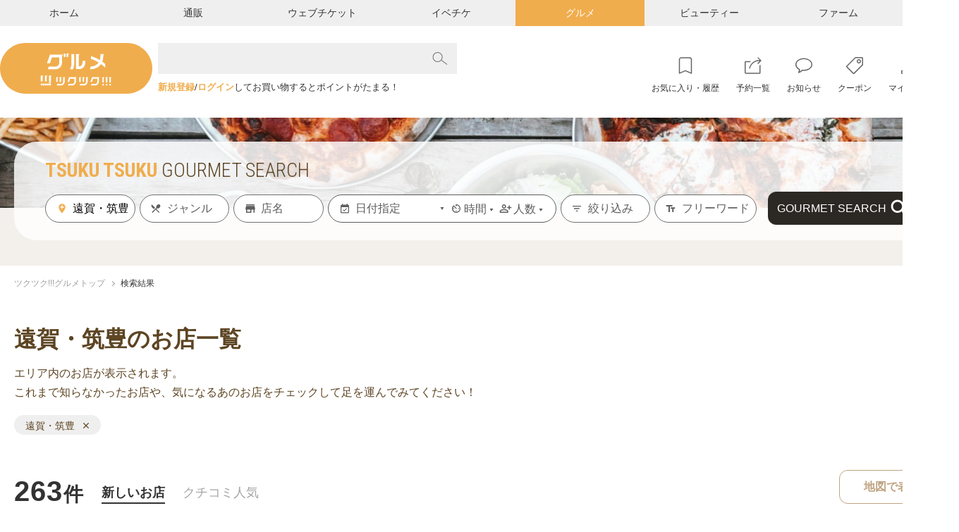

--- FILE ---
content_type: text/html; charset=UTF-8
request_url: https://gourmet.tsuku2.jp/search-results?wide_area_cd=ARE269
body_size: 10398
content:
<!DOCTYPE html>
<html lang="ja">

<head>
    <meta charset="utf-8">
<meta name="HandheldFriendly" content="True">
<meta name="MobileOptimized" content="320">
<meta name="format-detection" content="telephone=no">
<meta http-equiv="X-UA-Compatible" content="IE=edge">
<!--[if IE]><meta http-equiv="cleartype" content="on"><![endif]-->
<meta name="viewport" content="width=device-width, initial-scale=1.0" id="viewport" />
<meta name="description" content="全国飲食店データベース「ツクツク!!!グルメ」では、遠賀・筑豊エリアのお店を掲載中。ツクツク!!!グルメは皆で作る全国飲食店データベースです。日本全国のグルメ店をエリア・ジャンル・キーワードで指定して美味しいお店を探し出しましょう。また、皆様のお気に入りのグルメ店情報の投稿を受け付けています。">
<meta name="keywords" content="遠賀・筑豊,ツクツク,つくつく,グルメ,飲食店,飲み会,ランチ,ウェブチケット,マーケットプレイス,ポイント,おすそわけ,クーポン,モバイル">


<meta property="og:type" content="" />
<meta property="og:site_name" content="" />
<meta property="og:title" content="" />
<meta property="og:description" content="" />
<meta property="og:image" content="" />
<meta property="og:url" content="" />


<meta property="fb:app_id" content="" />


<meta name="twitter:card" content="">
<meta name="twitter:site" content="">
<meta property="twitter:title" content="" />
<meta property="twitter:description" content="" />
<meta property="twitter:image" content="" />
<meta property="twitter:url" content="" />

<meta name="csrf-token" content="ujEipuYp7MVQ1CmR5XJ59lSkkZMJPvlvvrjsJRZt">
    <title>遠賀・筑豊エリアの飲食店検索結果 1ページ目 | ツクツク!!!グルメ  | 投稿型グルメデーターベース </title>
<link rel="preconnect" href="https://fonts.googleapis.com" />
<link rel="preconnect" href="https://fonts.gstatic.com" crossorigin />
    <script type="application/ld+json">
        {
            "@context": "http://schema.org",
            "@type": "BreadcrumbList",
            "itemListElement": [
                                    {
                    "@type": "ListItem",
                    "position": 1,
                    "item": {
                    "@id": "https://gourmet.tsuku2.jp",
                    "name": "ツクツク!!!グルメトップ"
                    }
                    },
                                    {
                    "@type": "ListItem",
                    "position": 2,
                    "item": {
                    "@id": "",
                    "name": "検索結果"
                    }
                    },
                            ]
        }
    </script>
<link rel="stylesheet" href="https://cdn.jsdelivr.net/npm/flatpickr@4/dist/flatpickr.min.css">
<link rel="stylesheet"
    href="https://cdnjs.cloudflare.com/ajax/libs/malihu-custom-scrollbar-plugin/3.1.5/jquery.mCustomScrollbar.min.css">
<script src="https://connect.facebook.net/ja_JP/sdk.js?hash=13eb22cb6bf86bc8ee9a0628375010e9" async="" crossorigin="anonymous"></script>
<script type="text/javascript" async="" src="https://www.google-analytics.com/analytics.js"></script>
<script async="" src="https://www.googletagmanager.com/gtag/js?id=G-ENKP91MMK1"></script>
<script>
	window.dataLayer = window.dataLayer || [];
	function gtag() {
		dataLayer.push(arguments);
	}
	gtag('js', new Date());
            gtag('config', 'G-ENKP91MMK1');
            </script>        <link rel="stylesheet" href="/css/search_results.css?id=26157623ab5bd2576c82">
</head>

<body>
    
    <div id="app">
        <header class="header-site trans is-active">
        <div class="header-top md">
        <nav class="wrapper">
            <ul class="header-menu">
                <li><a class="menu-item is-home" href="https://home.tsuku2.jp/"
                        target="_blank">ホーム</a></li>
                <li><a class="menu-item is-mail-order" href="https://ec.tsuku2.jp/"
                        target="_blank">通販</a></li>
                <li><a class="menu-item is-web-ticket" href="https://ticket.tsuku2.jp"
                        target="_blank">ウェブチケット</a>
                </li>
                <li><a class="menu-item is-event-ticket" href="https://event.tsuku2.jp/"
                        target="_blank">イベチケ</a>
                </li>
                <li><a class="menu-item is-gourmet is-current" href="https://gourmet.tsuku2.jp/">グルメ</a></li>
                <li><a class="menu-item is-beauty" href="https://beauty.tsuku2.jp/"
                        target="_blank">ビューティー</a>
                </li>
                <li><a class="menu-item is-farm" href="https://farm.tsuku2.jp/"
                        target="_blank">ファーム</a></li>
            </ul>
        </nav>
    </div>
    <div class="header-middle">
        <div class="wrapper">
<div style="display: flex; justify-content: space-between;">
              <h1 class="header-logo"><a class="trans" href="https://gourmet.tsuku2.jp"><img class="image-common"
                          src="/img/common/logo.svg" width="216" height="72" alt="グルメ おすそわけマーケットプレイス ツクツク!!!"></a></h1>
              <div class="navi-group">
                <div class="search-control js-search-button control sm">検索</div>
                <div class="group-control control js-button-toggle sm" data-id="gourmet-modal">グループ</div>
                <div class="button-menu sm js-button-toggle" data-id="navigation">
                                        <svg xmlns="http://www.w3.org/2000/svg" width="18.536" height="14.51" viewBox="0 0 18.536 14.51">
                        <path
                            d="M.5-14.213a.863.863,0,0,1-.13-.167A.577.577,0,0,1,.3-14.575a1.305,1.305,0,0,1-.019-.232A.778.778,0,0,1,.5-15.382a.778.778,0,0,1,.575-.223h16.94a.778.778,0,0,1,.575.223.778.778,0,0,1,.223.575.81.81,0,0,1-.223.584.762.762,0,0,1-.575.232H1.076A.778.778,0,0,1,.5-14.213ZM18.017-9.147a.778.778,0,0,1,.575.223.778.778,0,0,1,.223.575.778.778,0,0,1-.223.575.778.778,0,0,1-.575.223H1.076A.778.778,0,0,1,.5-7.774a.608.608,0,0,1-.074-.093,1.037,1.037,0,0,1-.065-.111A.85.85,0,0,1,.315-8.09.689.689,0,0,1,.288-8.21.985.985,0,0,1,.278-8.35.778.778,0,0,1,.5-8.925a.778.778,0,0,1,.575-.223Zm.575,6.661a.778.778,0,0,1,.223.575.81.81,0,0,1-.223.584.762.762,0,0,1-.575.232H1.076A.778.778,0,0,1,.5-1.317.431.431,0,0,1,.436-1.4L.38-1.494a.649.649,0,0,1-.046-.093Q.315-1.633.3-1.688a.325.325,0,0,1-.019-.1v-.121A.778.778,0,0,1,.5-2.486a.778.778,0,0,1,.575-.223h16.94A.819.819,0,0,1,18.592-2.486Z"
                            transform="translate(-0.278 15.604)" fill="#333" />
                    </svg>
                </div>
              </div>
</div>
            <div class="header-group">
                <header-search-form></header-search-form>
                <div class="header-welcome">
                                            <a href="https://home.tsuku2.jp/signup.php?redirect_url=https://gourmet.tsuku2.jp/search-results"
                            class="text-bland font-bold">新規登録</a> /
                        <a href="https://home.tsuku2.jp/signin.php?redirect_url=https://gourmet.tsuku2.jp/search-results"
                            class="text-bland font-bold">ログイン</a> してお買い物するとポイントがたまる！
                                    </div>
            </div>
            <nav class="header-right md">
                <ul class="header-links">
                    <li><a class="icon-history trans"
                            href="https://home.tsuku2.jp/signin.php?redirect_url=https://gourmet.tsuku2.jp/comparison">お気に入り・履歴</a>
                    </li>
                    <li><a class="icon-reservation trans"
                            href="https://home.tsuku2.jp/signin.php?redirect_url=https://gourmet.tsuku2.jp/reserve">予約一覧</a>
                    </li>
                    <li>
                        <a class="icon-notice trans"
                            href="https://home.tsuku2.jp/signin.php?redirect_url=https://home.tsuku2.jp/mypage/msgReceiveBox.php"
                            target="_blank">
                                                        お知らせ
                        </a>
                    </li>
                    <li><a class="icon-coupon trans" href="https://gourmet.tsuku2.jp/coupon">クーポン</a></li>
                    <li><a class="icon-my-page trans" href="https://home.tsuku2.jp/mypage/"
                            target="_blank">マイページ</a></li>
                </ul>
            </nav>
        </div>
    </div>
    </header>
<div class="gourmet-modal js-navigation sm" id="gourmet-modal"><span class="gourmet-overlay js-overlay-menu"></span>
    <div class="gourmet-inner"><span class="gourmet-close js-close-common"></span>
        <ul class="list-logos">
			<li>
				<a href="https://ec.tsuku2.jp/" target="_blank">
					<img class="logo" src="/img/common/sp/logo_02.svg" alt="通販 おすそわけマーケットプレイス ツクツク!!!">
				</a>
			</li>
			<li>
				<a href="https://ticket.tsuku2.jp" target="_blank">
					<img class="logo" src="/img/common/sp/logo_03.svg" alt="ウェブチケット おすそわけマーケットプレイス ツクツク!!!">
				</a>
			</li>
            <li>
				<a href="https://event.tsuku2.jp/" target="_blank">
					<img class="logo" src="/img/common/sp/event_ticket_logo.svg" alt="イベチケ おすそわけマーケットプレイス ツクツク!!!">
				</a>
			</li>
			<li>
				<span>
					<img class="logo" src="/img/common/sp/logo_04.svg" alt="グルメ おすそわけマーケットプレイス ツクツク!!!">
				</span>
			</li>
			<li>
				<a href="https://beauty.tsuku2.jp/" target="_blank">
					<img class="logo" src="/img/common/sp/logo_05_beta.svg" alt="ビューティー β版 おすそわけマーケットプレイス ツクツク!!!">
				</a>
			</li>
			<li>
				<a href="https://farm.tsuku2.jp/" target="_blank">
					<img class="logo" src="/img/common/sp/logo_06.svg" alt="ファーム おすそわけマーケットプレイス ツクツク!!!">
				</a>
			</li>
			<li class="home-link">
				<a href="https://home.tsuku2.jp/" target="_blank">
					<img class="logo" src="/img/common/sp/logo_08.svg" alt="おすそわけマーケットプレイス ツクツク!!!">
                </a>
			</li>
        </ul>
    </div>
</div>
<div class="overlay-common js-overlay-menu"></div>
<nav class="navigation js-navigation sm" id="navigation">
    <div class="navigation-inner">
        <div class="navigation-welcome">
            <div class="btn-close js-close-drawerMenu">
                <div class="icon-close"></div>
            </div>
                            <p class="welcome-user">ようこそ!<br>ゲスト<small>様</small></p>
                <div class="no-login-link">
                    <a href="https://home.tsuku2.jp/signup.php?redirect_url=https://gourmet.tsuku2.jp/search-results"
                        class="btn-registration">新規会員登録</a>
                    <a href="https://home.tsuku2.jp/signin.php?redirect_url=https://gourmet.tsuku2.jp/search-results"
                        class="btn-login">ログイン</a>
                </div>
                    </div>
        <ul class="navigation-menu">
            <li><a class="menu-item" href="https://gourmet.tsuku2.jp">TOP</a></li>
            <li><a class="menu-item"
                    href="https://home.tsuku2.jp/signin.php?redirect_url=https://gourmet.tsuku2.jp/comparison">お気に入り・履歴</a>
            </li>
            <li><a class="menu-item"
                    href="https://home.tsuku2.jp/signin.php?redirect_url=https://gourmet.tsuku2.jp/reserve">予約履歴</a>
            </li>
            <li><a class="menu-item"
                    href="https://home.tsuku2.jp/signin.php?redirect_url=https://home.tsuku2.jp/mypage/msgReceiveBox.php"
                    target="_blank">お知らせ 
                                    </a>
            </li>
            <li><a class="menu-item" href="https://home.tsuku2.jp/mypage/"
                    target="_blank">マイページ</a></li>
            <li>
                <p class="menu-item arrow js-button-dropdown">各種ご案内</p>
                <ul class="menu-sub js-accordion">
                    <li><a href="https://home.tsuku2.jp/sitemap.php" target="_blank">サイトマップ</a></li>
                    <li><a href="https://home.tsuku2.jp/privacy.php" target="_blank">個人情報保護方針</a>
                    </li>
                    <li><a href="https://home.tsuku2.jp/handling_of_personal_information.php" target="_blank">個人情報の取り扱いについて</a>
                    <li><a href="https://home.tsuku2.jp/terms.php" target="_blank">サイトご利用規約</a></li>
                    <li><a href="https://home.tsuku2.jp/doContact.php"
                            target="_blank">各種お問い合わせ（総合窓口）</a></li>
                    <li><a href="https://gourmet.tsuku2.jp#section-howToUse" onclick="HowToUse()">ツクツク!!!グルメとは</a></li>
                    <li><a href="https://home.tsuku2.jp/request.php" target="_blank">ご意見・ご要望</a>
                    </li>
                    <li><a href="https://tsuku2.shop/" target="_blank">出店をご検討のショップ様</a></li>
                    <li><a href="https://tsuku2.co.jp/" target="_blank">運営会社のご案内</a></li>
                    <li><a href="https://newgrad.tsuku2.co.jp/" target="_blank">採用情報</a></li>
                    <li><a href="https://home.tsuku2.jp/faq.php" target="_blank">FAQ</a></li>
                    <li><a href="https://nomu.tsuku2.jp/" target="_blank">ノムノム</a></li>
                </ul>
            </li>
                    </ul>
    </div>
</nav>
<div class="modal-transitionConfirm light-box-common js-height js-light-box"
    data-modal="modal-transition-confirm-webticket">
    <div class="light-box-cell">
        <div class="light-box-inner">
            <div class="light-box-close trans js-light-box-close"><span class="md">閉じる</span></div>
            <div class="light-box-body js-scroll-bar">
                <div class="transitionConfirm-body-top">
                    <img class="transitionConfirm-img" src="/img/common/sp/transitionConfirm/img-webticket.png" alt="">
                    <p class="transitionConfirm-text">
                        体験やイベント、講演会
                    </p>
                    <p class="transitionConfirm-ttl">
                        <span class="transitionConfirm-ttl-firstLine">ツクツク!!!ウェブチケットに移動します。</span>
                        よろしいですか？
                    </p>
                    <div class="md-btn-row">
                        <div>
                            <a href="https://ticket.tsuku2.jp" class=" btn-yes btn-yes-webticket"
                                target="_blank">
                                YES
                                <svg class="btn-icon" xmlns="http://www.w3.org/2000/svg" width="5.196"
                                    height="8.911" viewBox="0 0 5.196 8.911">
                                    <path
                                        d="M2.455-5.143a.308.308,0,0,0-.089-.205L-1.795-9.509A.308.308,0,0,0-2-9.6a.308.308,0,0,0-.205.089l-.446.446a.308.308,0,0,0-.089.205.308.308,0,0,0,.089.205L.857-5.143-2.652-1.634a.308.308,0,0,0-.089.205.291.291,0,0,0,.089.205l.446.446A.308.308,0,0,0-2-.688a.308.308,0,0,0,.205-.089L2.366-4.938A.308.308,0,0,0,2.455-5.143Z"
                                        transform="translate(2.741 9.598)" fill="#fff" />
                                </svg>
                            </a>
                            <span class="helpText">
                                ツクツク!!!webチケットに移動します。
                            </span>
                        </div>
                        <div>
                            <button class="btn-no js-light-box-close">
                                NO
                                <svg class="btn-icon" xmlns="http://www.w3.org/2000/svg" width="16" height="14"
                                    viewBox="0 0 16 14">
                                    <path
                                        d="M6.5-13a1.447,1.447,0,0,1,1.063.438A1.447,1.447,0,0,1,8-11.5v11A1.447,1.447,0,0,1,7.563.563,1.447,1.447,0,0,1,6.5,1h-13A1.447,1.447,0,0,1-7.562.563,1.447,1.447,0,0,1-8-.5v-11a1.447,1.447,0,0,1,.438-1.062A1.447,1.447,0,0,1-6.5-13ZM6.5-.687V-11.312a.166.166,0,0,0-.187-.187H-6.312a.166.166,0,0,0-.187.188V-.687A.166.166,0,0,0-6.312-.5H6.313A.166.166,0,0,0,6.5-.687ZM3.125-7.906,1.219-6,3.125-4.094a.321.321,0,0,1,0,.531l-.687.688a.321.321,0,0,1-.531,0L0-4.781-1.906-2.875a.321.321,0,0,1-.531,0l-.687-.687a.321.321,0,0,1,0-.531L-1.219-6-3.125-7.906a.321.321,0,0,1,0-.531l.688-.687a.321.321,0,0,1,.531,0L0-7.219,1.906-9.125a.321.321,0,0,1,.531,0l.688.688A.321.321,0,0,1,3.125-7.906Z"
                                        transform="translate(8 13)" fill="#c4c4c4" />
                                </svg>
                            </button>
                            <span class="helpText">ツクツク!!!グルメに戻る</span>
                        </div>
                    </div>
                    <div class="checkboxWrap">
                        <input type="checkbox" name="hiddenThisMessage" id="hiddenThisMessage-webticket">
                        <label class="label" for="hiddenThisMessage-webticket">
                            <svg class="label-svg trans" xmlns="http://www.w3.org/2000/svg" width="14" height="14"
                                viewBox="0 0 14 14">
                                <g fill="#5d4523">
                                    <path
                                        d="M 10.88889026641846 13 L 3.111109972000122 13 C 1.94703996181488 13 1 12.05296039581299 1 10.88889026641846 L 1 3.111109972000122 C 1 1.94703996181488 1.94703996181488 1 3.111109972000122 1 L 10.88889026641846 1 C 12.05296039581299 1 13 1.94703996181488 13 3.111109972000122 L 13 10.88889026641846 C 13 12.05296039581299 12.05296039581299 13 10.88889026641846 13 Z"
                                        stroke="none" />
                                    <path
                                        d="M 3.111109733581543 2 C 2.498439788818359 2 2 2.498439788818359 2 3.111109733581543 L 2 10.88889026641846 C 2 11.50156021118164 2.498439788818359 12 3.111109733581543 12 L 10.88889026641846 12 C 11.50156021118164 12 12 11.50156021118164 12 10.88889026641846 L 12 3.111109733581543 C 12 2.498439788818359 11.50156021118164 2 10.88889026641846 2 L 3.111109733581543 2 M 3.111109733581543 0 L 10.88889026641846 0 C 12.60711002349854 0 14 1.392889976501465 14 3.111109733581543 L 14 10.88889026641846 C 14 12.60711002349854 12.60711002349854 14 10.88889026641846 14 L 3.111109733581543 14 C 1.392889976501465 14 0 12.60711002349854 0 10.88889026641846 L 0 3.111109733581543 C 0 1.392889976501465 1.392889976501465 0 3.111109733581543 0 Z"
                                        stroke="none" fill="#5d4523" />
                                </g>
                                <path class="trans label-svg-check" d="M-20771.469-6029.494l3.02,3.158,4.98-5.471"
                                    transform="translate(20774.469 6036.056)" fill="none" stroke="#fff"
                                    stroke-linejoin="round" stroke-width="2" />
                            </svg>
                            今後このメッセージを表示しない
                        </label>
                    </div>
                </div>
                <div class="transitionConfirm-body-bottom">
                    <p class="ttl">充実のグループ連携サービス</p>
                    <div class="anchorList">
                        <a href="https://home.tsuku2.jp/"
                            class="anchor">おすそわけマーケットプレイスツクツク!!!</a>
                        <a href="https://ec.tsuku2.jp/" class="anchor">ツクツク!!!通販</a>
                        <a href="https://ticket.tsuku2.jp"
                            class="anchor">ツクツク!!!ウェブチケット</a>
                        <a href="https://gourmet.tsuku2.jp" class="anchor">ツクツク!!!グルメ</a>
                        <a href="https://beauty.tsuku2.jp/" class="anchor">ツクツク!!!ビューティー</a>
                        <a href="https://farm.tsuku2.jp/" class="anchor">ツクツク!!!ファーム</a>
                    </div>
                </div>
            </div>
        </div>
    </div>
</div>
<div class="modal-transitionConfirm light-box-common js-height js-light-box"
    data-modal="modal-transition-confirm-beauty">
    <div class="light-box-cell">
        <div class="light-box-inner">
            <div class="light-box-close trans js-light-box-close"><span class="md">閉じる</span></div>
            <div class="light-box-body js-scroll-bar">
                <div class="transitionConfirm-body-top">
                    <img class="transitionConfirm-img" src="/img/common/sp/transitionConfirm/img-beauty.png" alt="">
                    <p class="transitionConfirm-text">
                        美容サロンを検索＆予約
                    </p>
                    <p class="transitionConfirm-ttl">
                        <span class="transitionConfirm-ttl-firstLine">ツクツク!!!ビューティーに移動します。</span>
                        よろしいですか？
                    </p>
                    <div class="md-btn-row">
                        <div>
                            <a href="https://beauty.tsuku2.jp/" class="btn-yes btn-yes-beauty"
                                target="_blank">
                                YES
                                <svg class="btn-icon" xmlns="http://www.w3.org/2000/svg" width="5.196"
                                    height="8.911" viewBox="0 0 5.196 8.911">
                                    <path
                                        d="M2.455-5.143a.308.308,0,0,0-.089-.205L-1.795-9.509A.308.308,0,0,0-2-9.6a.308.308,0,0,0-.205.089l-.446.446a.308.308,0,0,0-.089.205.308.308,0,0,0,.089.205L.857-5.143-2.652-1.634a.308.308,0,0,0-.089.205.291.291,0,0,0,.089.205l.446.446A.308.308,0,0,0-2-.688a.308.308,0,0,0,.205-.089L2.366-4.938A.308.308,0,0,0,2.455-5.143Z"
                                        transform="translate(2.741 9.598)" fill="#fff" />
                                </svg>
                            </a>
                            <span class="helpText">
                                ツクツク!!!ビューティーに移動します。
                            </span>
                        </div>
                        <div>
                            <button class="btn-no js-light-box-close">
                                NO
                                <svg class="btn-icon" xmlns="http://www.w3.org/2000/svg" width="16" height="14"
                                    viewBox="0 0 16 14">
                                    <path
                                        d="M6.5-13a1.447,1.447,0,0,1,1.063.438A1.447,1.447,0,0,1,8-11.5v11A1.447,1.447,0,0,1,7.563.563,1.447,1.447,0,0,1,6.5,1h-13A1.447,1.447,0,0,1-7.562.563,1.447,1.447,0,0,1-8-.5v-11a1.447,1.447,0,0,1,.438-1.062A1.447,1.447,0,0,1-6.5-13ZM6.5-.687V-11.312a.166.166,0,0,0-.187-.187H-6.312a.166.166,0,0,0-.187.188V-.687A.166.166,0,0,0-6.312-.5H6.313A.166.166,0,0,0,6.5-.687ZM3.125-7.906,1.219-6,3.125-4.094a.321.321,0,0,1,0,.531l-.687.688a.321.321,0,0,1-.531,0L0-4.781-1.906-2.875a.321.321,0,0,1-.531,0l-.687-.687a.321.321,0,0,1,0-.531L-1.219-6-3.125-7.906a.321.321,0,0,1,0-.531l.688-.687a.321.321,0,0,1,.531,0L0-7.219,1.906-9.125a.321.321,0,0,1,.531,0l.688.688A.321.321,0,0,1,3.125-7.906Z"
                                        transform="translate(8 13)" fill="#c4c4c4" />
                                </svg>
                            </button>
                            <span class="helpText">ツクツク!!!グルメに戻る</span>
                        </div>
                    </div>
                    <div class="checkboxWrap">
                        <input type="checkbox" name="hiddenThisMessage" id="hiddenThisMessage-beauty">
                        <label class="label" for="hiddenThisMessage-beauty">
                            <svg class="label-svg trans" xmlns="http://www.w3.org/2000/svg" width="14" height="14"
                                viewBox="0 0 14 14">
                                <g fill="#5d4523">
                                    <path
                                        d="M 10.88889026641846 13 L 3.111109972000122 13 C 1.94703996181488 13 1 12.05296039581299 1 10.88889026641846 L 1 3.111109972000122 C 1 1.94703996181488 1.94703996181488 1 3.111109972000122 1 L 10.88889026641846 1 C 12.05296039581299 1 13 1.94703996181488 13 3.111109972000122 L 13 10.88889026641846 C 13 12.05296039581299 12.05296039581299 13 10.88889026641846 13 Z"
                                        stroke="none" />
                                    <path
                                        d="M 3.111109733581543 2 C 2.498439788818359 2 2 2.498439788818359 2 3.111109733581543 L 2 10.88889026641846 C 2 11.50156021118164 2.498439788818359 12 3.111109733581543 12 L 10.88889026641846 12 C 11.50156021118164 12 12 11.50156021118164 12 10.88889026641846 L 12 3.111109733581543 C 12 2.498439788818359 11.50156021118164 2 10.88889026641846 2 L 3.111109733581543 2 M 3.111109733581543 0 L 10.88889026641846 0 C 12.60711002349854 0 14 1.392889976501465 14 3.111109733581543 L 14 10.88889026641846 C 14 12.60711002349854 12.60711002349854 14 10.88889026641846 14 L 3.111109733581543 14 C 1.392889976501465 14 0 12.60711002349854 0 10.88889026641846 L 0 3.111109733581543 C 0 1.392889976501465 1.392889976501465 0 3.111109733581543 0 Z"
                                        stroke="none" fill="#5d4523" />
                                </g>
                                <path class="trans label-svg-check" d="M-20771.469-6029.494l3.02,3.158,4.98-5.471"
                                    transform="translate(20774.469 6036.056)" fill="none" stroke="#fff"
                                    stroke-linejoin="round" stroke-width="2" />
                            </svg>
                            今後このメッセージを表示しない
                        </label>
                    </div>
                </div>
                <div class="transitionConfirm-body-bottom">
                    <p class="ttl">充実のグループ連携サービス</p>
                    <div class="anchorList">
                        <a href="https://home.tsuku2.jp/"
                            class="anchor">おすそわけマーケットプレイスツクツク!!!</a>
                        <a href="https://ec.tsuku2.jp/" class="anchor">ツクツク!!!通販</a>
                        <a href="https://ticket.tsuku2.jp"
                            class="anchor">ツクツク!!!ウェブチケット</a>
                        <a href="https://gourmet.tsuku2.jp" class="anchor">ツクツク!!!グルメ</a>
                        <a href="https://beauty.tsuku2.jp/" class="anchor">ツクツク!!!ビューティー</a>
                        <a href="https://farm.tsuku2.jp/" class="anchor">ツクツク!!!ファーム</a>
                    </div>
                </div>
            </div>
        </div>
    </div>
</div>
<div class="modal-transitionConfirm light-box-common js-height js-light-box" data-modal="modal-transition-confirm-ec">
    <div class="light-box-cell">
        <div class="light-box-inner">
            <div class="light-box-close trans js-light-box-close"><span class="md">閉じる</span></div>
            <div class="light-box-body js-scroll-bar">
                <div class="transitionConfirm-body-top">
                    <img class="transitionConfirm-img" src="/img/common/sp/transitionConfirm/img-ec.png" alt="">
                    <p class="transitionConfirm-text">
                        選りすぐりの品物の通販
                    </p>
                    <p class="transitionConfirm-ttl">
                        <span class="transitionConfirm-ttl-firstLine">ツクツク!!!通販に移動します。</span>
                        よろしいですか？
                    </p>
                    <div class="md-btn-row">
                        <div>
                            <a href="https://ec.tsuku2.jp/" class="btn-yes btn-yes-ec"
                                target="_blank">
                                YES
                                <svg class="btn-icon" xmlns="http://www.w3.org/2000/svg" width="5.196"
                                    height="8.911" viewBox="0 0 5.196 8.911">
                                    <path
                                        d="M2.455-5.143a.308.308,0,0,0-.089-.205L-1.795-9.509A.308.308,0,0,0-2-9.6a.308.308,0,0,0-.205.089l-.446.446a.308.308,0,0,0-.089.205.308.308,0,0,0,.089.205L.857-5.143-2.652-1.634a.308.308,0,0,0-.089.205.291.291,0,0,0,.089.205l.446.446A.308.308,0,0,0-2-.688a.308.308,0,0,0,.205-.089L2.366-4.938A.308.308,0,0,0,2.455-5.143Z"
                                        transform="translate(2.741 9.598)" fill="#fff" />
                                </svg>
                            </a>
                            <span class="helpText">
                                ツクツク!!!通販に移動します。
                            </span>
                        </div>
                        <div>
                            <button class="btn-no js-light-box-close">
                                NO
                                <svg class="btn-icon" xmlns="http://www.w3.org/2000/svg" width="16" height="14"
                                    viewBox="0 0 16 14">
                                    <path
                                        d="M6.5-13a1.447,1.447,0,0,1,1.063.438A1.447,1.447,0,0,1,8-11.5v11A1.447,1.447,0,0,1,7.563.563,1.447,1.447,0,0,1,6.5,1h-13A1.447,1.447,0,0,1-7.562.563,1.447,1.447,0,0,1-8-.5v-11a1.447,1.447,0,0,1,.438-1.062A1.447,1.447,0,0,1-6.5-13ZM6.5-.687V-11.312a.166.166,0,0,0-.187-.187H-6.312a.166.166,0,0,0-.187.188V-.687A.166.166,0,0,0-6.312-.5H6.313A.166.166,0,0,0,6.5-.687ZM3.125-7.906,1.219-6,3.125-4.094a.321.321,0,0,1,0,.531l-.687.688a.321.321,0,0,1-.531,0L0-4.781-1.906-2.875a.321.321,0,0,1-.531,0l-.687-.687a.321.321,0,0,1,0-.531L-1.219-6-3.125-7.906a.321.321,0,0,1,0-.531l.688-.687a.321.321,0,0,1,.531,0L0-7.219,1.906-9.125a.321.321,0,0,1,.531,0l.688.688A.321.321,0,0,1,3.125-7.906Z"
                                        transform="translate(8 13)" fill="#c4c4c4" />
                                </svg>
                            </button>
                            <span class="helpText">ツクツク!!!グルメに戻る</span>
                        </div>
                    </div>
                    <div class="checkboxWrap">
                        <input type="checkbox" name="hiddenThisMessage" id="hiddenThisMessage-ec">
                        <label class="label" for="hiddenThisMessage-ec">
                            <svg class="label-svg trans" xmlns="http://www.w3.org/2000/svg" width="14" height="14"
                                viewBox="0 0 14 14">
                                <g fill="#5d4523">
                                    <path
                                        d="M 10.88889026641846 13 L 3.111109972000122 13 C 1.94703996181488 13 1 12.05296039581299 1 10.88889026641846 L 1 3.111109972000122 C 1 1.94703996181488 1.94703996181488 1 3.111109972000122 1 L 10.88889026641846 1 C 12.05296039581299 1 13 1.94703996181488 13 3.111109972000122 L 13 10.88889026641846 C 13 12.05296039581299 12.05296039581299 13 10.88889026641846 13 Z"
                                        stroke="none" />
                                    <path
                                        d="M 3.111109733581543 2 C 2.498439788818359 2 2 2.498439788818359 2 3.111109733581543 L 2 10.88889026641846 C 2 11.50156021118164 2.498439788818359 12 3.111109733581543 12 L 10.88889026641846 12 C 11.50156021118164 12 12 11.50156021118164 12 10.88889026641846 L 12 3.111109733581543 C 12 2.498439788818359 11.50156021118164 2 10.88889026641846 2 L 3.111109733581543 2 M 3.111109733581543 0 L 10.88889026641846 0 C 12.60711002349854 0 14 1.392889976501465 14 3.111109733581543 L 14 10.88889026641846 C 14 12.60711002349854 12.60711002349854 14 10.88889026641846 14 L 3.111109733581543 14 C 1.392889976501465 14 0 12.60711002349854 0 10.88889026641846 L 0 3.111109733581543 C 0 1.392889976501465 1.392889976501465 0 3.111109733581543 0 Z"
                                        stroke="none" fill="#5d4523" />
                                </g>
                                <path class="trans label-svg-check" d="M-20771.469-6029.494l3.02,3.158,4.98-5.471"
                                    transform="translate(20774.469 6036.056)" fill="none" stroke="#fff"
                                    stroke-linejoin="round" stroke-width="2" />
                            </svg>
                            今後このメッセージを表示しない
                        </label>
                    </div>
                </div>
                <div class="transitionConfirm-body-bottom">
                    <p class="ttl">充実のグループ連携サービス</p>
                    <div class="anchorList">
                        <a href="https://home.tsuku2.jp/"
                            class="anchor">おすそわけマーケットプレイスツクツク!!!</a>
                        <a href="https://ec.tsuku2.jp/" class="anchor">ツクツク!!!通販</a>
                        <a href="https://ticket.tsuku2.jp"
                            class="anchor">ツクツク!!!ウェブチケット</a>
                        <a href="https://gourmet.tsuku2.jp" class="anchor">ツクツク!!!グルメ</a>
                        <a href="https://beauty.tsuku2.jp/" class="anchor">ツクツク!!!ビューティー</a>
                        <a href="https://farm.tsuku2.jp/" class="anchor">ツクツク!!!ファーム</a>
                    </div>
                </div>
            </div>
        </div>
    </div>
</div>
<div class="modal-transitionConfirm light-box-common js-height js-light-box" data-modal="modal-transition-confirm-home">
    <div class="light-box-cell">
        <div class="light-box-inner">
            <div class="light-box-close trans js-light-box-close"><span class="md">閉じる</span></div>
            <div class="light-box-body js-scroll-bar">
                <div class="transitionConfirm-body-top">
                    <img class="transitionConfirm-img" src="/img/common/sp/transitionConfirm/img-total.png" alt="">
                    <p class="transitionConfirm-text">
                        おすそわけマーケットプレイス
                    </p>
                    <p class="transitionConfirm-ttl">
                        <span class="transitionConfirm-ttl-firstLine">総合マーケットプレイスに移動します。</span>
                        よろしいですか？
                    </p>
                    <div class="md-btn-row">
                        <div>
                            <a href="https://home.tsuku2.jp/" class="btn-yes btn-yes-total"
                                target="_blank">
                                YES
                                <svg class="btn-icon" xmlns="http://www.w3.org/2000/svg" width="5.196"
                                    height="8.911" viewBox="0 0 5.196 8.911">
                                    <path
                                        d="M2.455-5.143a.308.308,0,0,0-.089-.205L-1.795-9.509A.308.308,0,0,0-2-9.6a.308.308,0,0,0-.205.089l-.446.446a.308.308,0,0,0-.089.205.308.308,0,0,0,.089.205L.857-5.143-2.652-1.634a.308.308,0,0,0-.089.205.291.291,0,0,0,.089.205l.446.446A.308.308,0,0,0-2-.688a.308.308,0,0,0,.205-.089L2.366-4.938A.308.308,0,0,0,2.455-5.143Z"
                                        transform="translate(2.741 9.598)" fill="#fff" />
                                </svg>
                            </a>
                            <span class="helpText">
                                総合マーケットプレイスに移動します。
                            </span>
                        </div>
                        <div>
                            <button class="btn-no js-light-box-close">
                                NO
                                <svg class="btn-icon" xmlns="http://www.w3.org/2000/svg" width="16" height="14"
                                    viewBox="0 0 16 14">
                                    <path
                                        d="M6.5-13a1.447,1.447,0,0,1,1.063.438A1.447,1.447,0,0,1,8-11.5v11A1.447,1.447,0,0,1,7.563.563,1.447,1.447,0,0,1,6.5,1h-13A1.447,1.447,0,0,1-7.562.563,1.447,1.447,0,0,1-8-.5v-11a1.447,1.447,0,0,1,.438-1.062A1.447,1.447,0,0,1-6.5-13ZM6.5-.687V-11.312a.166.166,0,0,0-.187-.187H-6.312a.166.166,0,0,0-.187.188V-.687A.166.166,0,0,0-6.312-.5H6.313A.166.166,0,0,0,6.5-.687ZM3.125-7.906,1.219-6,3.125-4.094a.321.321,0,0,1,0,.531l-.687.688a.321.321,0,0,1-.531,0L0-4.781-1.906-2.875a.321.321,0,0,1-.531,0l-.687-.687a.321.321,0,0,1,0-.531L-1.219-6-3.125-7.906a.321.321,0,0,1,0-.531l.688-.687a.321.321,0,0,1,.531,0L0-7.219,1.906-9.125a.321.321,0,0,1,.531,0l.688.688A.321.321,0,0,1,3.125-7.906Z"
                                        transform="translate(8 13)" fill="#c4c4c4" />
                                </svg>
                            </button>
                            <span class="helpText">ツクツク!!!グルメに戻る</span>
                        </div>
                    </div>
                    <div class="checkboxWrap">
                        <input type="checkbox" name="hiddenThisMessage" id="hiddenThisMessage-total">
                        <label class="label" for="hiddenThisMessage-total">
                            <svg class="label-svg trans" xmlns="http://www.w3.org/2000/svg" width="14" height="14"
                                viewBox="0 0 14 14">
                                <g fill="#5d4523">
                                    <path
                                        d="M 10.88889026641846 13 L 3.111109972000122 13 C 1.94703996181488 13 1 12.05296039581299 1 10.88889026641846 L 1 3.111109972000122 C 1 1.94703996181488 1.94703996181488 1 3.111109972000122 1 L 10.88889026641846 1 C 12.05296039581299 1 13 1.94703996181488 13 3.111109972000122 L 13 10.88889026641846 C 13 12.05296039581299 12.05296039581299 13 10.88889026641846 13 Z"
                                        stroke="none" />
                                    <path
                                        d="M 3.111109733581543 2 C 2.498439788818359 2 2 2.498439788818359 2 3.111109733581543 L 2 10.88889026641846 C 2 11.50156021118164 2.498439788818359 12 3.111109733581543 12 L 10.88889026641846 12 C 11.50156021118164 12 12 11.50156021118164 12 10.88889026641846 L 12 3.111109733581543 C 12 2.498439788818359 11.50156021118164 2 10.88889026641846 2 L 3.111109733581543 2 M 3.111109733581543 0 L 10.88889026641846 0 C 12.60711002349854 0 14 1.392889976501465 14 3.111109733581543 L 14 10.88889026641846 C 14 12.60711002349854 12.60711002349854 14 10.88889026641846 14 L 3.111109733581543 14 C 1.392889976501465 14 0 12.60711002349854 0 10.88889026641846 L 0 3.111109733581543 C 0 1.392889976501465 1.392889976501465 0 3.111109733581543 0 Z"
                                        stroke="none" fill="#5d4523" />
                                </g>
                                <path class="trans label-svg-check" d="M-20771.469-6029.494l3.02,3.158,4.98-5.471"
                                    transform="translate(20774.469 6036.056)" fill="none" stroke="#fff"
                                    stroke-linejoin="round" stroke-width="2" />
                            </svg>
                            今後このメッセージを表示しない
                        </label>
                    </div>
                </div>
                <div class="transitionConfirm-body-bottom">
                    <p class="ttl">充実のグループ連携サービス</p>
                    <div class="anchorList">
                        <a href="https://home.tsuku2.jp/"
                            class="anchor">おすそわけマーケットプレイスツクツク!!!</a>
                        <a href="https://ec.tsuku2.jp/" class="anchor">ツクツク!!!通販</a>
                        <a href="https://ticket.tsuku2.jp"
                            class="anchor">ツクツク!!!ウェブチケット</a>
                        <a href="https://gourmet.tsuku2.jp" class="anchor">ツクツク!!!グルメ</a>
                        <a href="https://beauty.tsuku2.jp/" class="anchor">ツクツク!!!ビューティー</a>
                        <a href="https://farm.tsuku2.jp/" class="anchor">ツクツク!!!ファーム</a>
                    </div>
                </div>
            </div>
        </div>
    </div>
</div>
<div class="modal-transitionConfirm light-box-common js-height js-light-box"
    data-modal="modal-transition-confirm-farm">
    <div class="light-box-cell">
        <div class="light-box-inner">
            <div class="light-box-close trans js-light-box-close"><span class="md">閉じる</span></div>
            <div class="light-box-body js-scroll-bar">
                <div class="transitionConfirm-body-top">
                    <img class="transitionConfirm-img" src="/img/common/sp/transitionConfirm/img-farm.png" alt="">
                    <p class="transitionConfirm-text">
                        全国の農産物をお届け
                    </p>
                    <p class="transitionConfirm-ttl">
                        <span class="transitionConfirm-ttl-firstLine">ツクツク!!!ファームに移動します。</span>
                    </p>
                    <div class="md-btn-row">
                        <div>
                            <a href="https://farm.tsuku2.jp/" class="btn-yes btn-yes-farm"
                                target="_blank">
                                YES
                                <svg class="btn-icon" xmlns="http://www.w3.org/2000/svg" width="5.196"
                                    height="8.911" viewBox="0 0 5.196 8.911">
                                    <path
                                        d="M2.455-5.143a.308.308,0,0,0-.089-.205L-1.795-9.509A.308.308,0,0,0-2-9.6a.308.308,0,0,0-.205.089l-.446.446a.308.308,0,0,0-.089.205.308.308,0,0,0,.089.205L.857-5.143-2.652-1.634a.308.308,0,0,0-.089.205.291.291,0,0,0,.089.205l.446.446A.308.308,0,0,0-2-.688a.308.308,0,0,0,.205-.089L2.366-4.938A.308.308,0,0,0,2.455-5.143Z"
                                        transform="translate(2.741 9.598)" fill="#fff" />
                                </svg>
                            </a>
                            <span class="helpText">
                                ツクツク!!!ファームに移動します。
                            </span>
                        </div>
                        <div>
                            <button class="btn-no js-light-box-close">
                                NO
                                <svg class="btn-icon" xmlns="http://www.w3.org/2000/svg" width="16" height="14"
                                    viewBox="0 0 16 14">
                                    <path
                                        d="M6.5-13a1.447,1.447,0,0,1,1.063.438A1.447,1.447,0,0,1,8-11.5v11A1.447,1.447,0,0,1,7.563.563,1.447,1.447,0,0,1,6.5,1h-13A1.447,1.447,0,0,1-7.562.563,1.447,1.447,0,0,1-8-.5v-11a1.447,1.447,0,0,1,.438-1.062A1.447,1.447,0,0,1-6.5-13ZM6.5-.687V-11.312a.166.166,0,0,0-.187-.187H-6.312a.166.166,0,0,0-.187.188V-.687A.166.166,0,0,0-6.312-.5H6.313A.166.166,0,0,0,6.5-.687ZM3.125-7.906,1.219-6,3.125-4.094a.321.321,0,0,1,0,.531l-.687.688a.321.321,0,0,1-.531,0L0-4.781-1.906-2.875a.321.321,0,0,1-.531,0l-.687-.687a.321.321,0,0,1,0-.531L-1.219-6-3.125-7.906a.321.321,0,0,1,0-.531l.688-.687a.321.321,0,0,1,.531,0L0-7.219,1.906-9.125a.321.321,0,0,1,.531,0l.688.688A.321.321,0,0,1,3.125-7.906Z"
                                        transform="translate(8 13)" fill="#c4c4c4" />
                                </svg>
                            </button>
                            <span class="helpText">ツクツク!!!グルメに戻る</span>
                        </div>
                    </div>
                    <div class="checkboxWrap">
                        <input type="checkbox" name="hiddenThisMessage" id="hiddenThisMessage">
                        <label class="label" for="hiddenThisMessage">
                            <svg class="label-svg trans" xmlns="http://www.w3.org/2000/svg" width="14" height="14"
                                viewBox="0 0 14 14">
                                <g fill="#5d4523">
                                    <path
                                        d="M 10.88889026641846 13 L 3.111109972000122 13 C 1.94703996181488 13 1 12.05296039581299 1 10.88889026641846 L 1 3.111109972000122 C 1 1.94703996181488 1.94703996181488 1 3.111109972000122 1 L 10.88889026641846 1 C 12.05296039581299 1 13 1.94703996181488 13 3.111109972000122 L 13 10.88889026641846 C 13 12.05296039581299 12.05296039581299 13 10.88889026641846 13 Z"
                                        stroke="none" />
                                    <path
                                        d="M 3.111109733581543 2 C 2.498439788818359 2 2 2.498439788818359 2 3.111109733581543 L 2 10.88889026641846 C 2 11.50156021118164 2.498439788818359 12 3.111109733581543 12 L 10.88889026641846 12 C 11.50156021118164 12 12 11.50156021118164 12 10.88889026641846 L 12 3.111109733581543 C 12 2.498439788818359 11.50156021118164 2 10.88889026641846 2 L 3.111109733581543 2 M 3.111109733581543 0 L 10.88889026641846 0 C 12.60711002349854 0 14 1.392889976501465 14 3.111109733581543 L 14 10.88889026641846 C 14 12.60711002349854 12.60711002349854 14 10.88889026641846 14 L 3.111109733581543 14 C 1.392889976501465 14 0 12.60711002349854 0 10.88889026641846 L 0 3.111109733581543 C 0 1.392889976501465 1.392889976501465 0 3.111109733581543 0 Z"
                                        stroke="none" fill="#5d4523" />
                                </g>
                                <path class="trans label-svg-check" d="M-20771.469-6029.494l3.02,3.158,4.98-5.471"
                                    transform="translate(20774.469 6036.056)" fill="none" stroke="#fff"
                                    stroke-linejoin="round" stroke-width="2" />
                            </svg>
                            今後このメッセージを表示しない
                        </label>
                    </div>
                </div>
                <div class="transitionConfirm-body-bottom">
                    <p class="ttl">充実のグループ連携サービス</p>
                    <div class="anchorList">
                        <a href="https://home.tsuku2.jp/"
                            class="anchor">おすそわけマーケットプレイスツクツク!!!</a>
                        <a href="https://ec.tsuku2.jp/" class="anchor">ツクツク!!!通販</a>
                        <a href="https://ticket.tsuku2.jp"
                            class="anchor">ツクツク!!!ウェブチケット</a>
                        <a href="https://gourmet.tsuku2.jp" class="anchor">ツクツク!!!グルメ</a>
                        <a href="https://beauty.tsuku2.jp/" class="anchor">ツクツク!!!ビューティー</a>
                        <a href="https://farm.tsuku2.jp/" class="anchor">ツクツク!!!ファーム</a>
                    </div>
                </div>
            </div>
        </div>
    </div>
</div>
        <main class="container js-container-top">
                <div class="section-heading-common">
    <div class="wrapper">
        <gourmet-search :gurumet_categories='[{&quot;cl_stm_gurumet_seg_1_cd&quot;:1,&quot;cl_stm_gurumet_seg_1_name&quot;:&quot;\u548c\u98df&quot;,&quot;includes&quot;:20457,&quot;status&quot;:0,&quot;children&quot;:[{&quot;cl_stm_gurumet_seg_2_cd&quot;:1,&quot;cl_stm_gurumet_seg_1_cd&quot;:1,&quot;cl_stm_gurumet_seg_2_name&quot;:&quot;\u5bff\u53f8&quot;,&quot;includes&quot;:3675,&quot;status&quot;:0},{&quot;cl_stm_gurumet_seg_2_cd&quot;:2,&quot;cl_stm_gurumet_seg_1_cd&quot;:1,&quot;cl_stm_gurumet_seg_2_name&quot;:&quot;\u9b5a\u4ecb\u6599\u7406\u30fb\u6d77\u9bae\u6599\u7406&quot;,&quot;includes&quot;:1885,&quot;status&quot;:0},{&quot;cl_stm_gurumet_seg_2_cd&quot;:3,&quot;cl_stm_gurumet_seg_1_cd&quot;:1,&quot;cl_stm_gurumet_seg_2_name&quot;:&quot;\u5929\u3077\u3089\u30fb\u63da\u3052\u7269&quot;,&quot;includes&quot;:1186,&quot;status&quot;:0},{&quot;cl_stm_gurumet_seg_2_cd&quot;:4,&quot;cl_stm_gurumet_seg_1_cd&quot;:1,&quot;cl_stm_gurumet_seg_2_name&quot;:&quot;\u3057\u3083\u3076\u3057\u3083\u3076\u30fb\u3059\u304d\u713c\u304d&quot;,&quot;includes&quot;:471,&quot;status&quot;:0},{&quot;cl_stm_gurumet_seg_2_cd&quot;:5,&quot;cl_stm_gurumet_seg_1_cd&quot;:1,&quot;cl_stm_gurumet_seg_2_name&quot;:&quot;\u304a\u597d\u307f\u713c\u304d\u30fb\u3082\u3093\u3058\u3083\u30fb\u305f\u3053\u713c\u304d&quot;,&quot;includes&quot;:1223,&quot;status&quot;:0},{&quot;cl_stm_gurumet_seg_2_cd&quot;:6,&quot;cl_stm_gurumet_seg_1_cd&quot;:1,&quot;cl_stm_gurumet_seg_2_name&quot;:&quot;\u713c\u9ce5\u30fb\u4e32\u713c\u30fb\u9ce5\u6599\u7406&quot;,&quot;includes&quot;:1804,&quot;status&quot;:0},{&quot;cl_stm_gurumet_seg_2_cd&quot;:7,&quot;cl_stm_gurumet_seg_1_cd&quot;:1,&quot;cl_stm_gurumet_seg_2_name&quot;:&quot;\u304a\u3067\u3093&quot;,&quot;includes&quot;:88,&quot;status&quot;:0},{&quot;cl_stm_gurumet_seg_2_cd&quot;:8,&quot;cl_stm_gurumet_seg_1_cd&quot;:1,&quot;cl_stm_gurumet_seg_2_name&quot;:&quot;\u5b9a\u98df\u30fb\u98df\u5802&quot;,&quot;includes&quot;:4020,&quot;status&quot;:0},{&quot;cl_stm_gurumet_seg_2_cd&quot;:9,&quot;cl_stm_gurumet_seg_1_cd&quot;:1,&quot;cl_stm_gurumet_seg_2_name&quot;:&quot;\u305d\u306e\u4ed6\uff08\u548c\u98df\uff09&quot;,&quot;includes&quot;:4864,&quot;status&quot;:0},{&quot;cl_stm_gurumet_seg_2_cd&quot;:106,&quot;cl_stm_gurumet_seg_1_cd&quot;:1,&quot;cl_stm_gurumet_seg_2_name&quot;:&quot;\u3068\u3093\u304b\u3064&quot;,&quot;includes&quot;:1196,&quot;status&quot;:0}]},{&quot;cl_stm_gurumet_seg_1_cd&quot;:2,&quot;cl_stm_gurumet_seg_1_name&quot;:&quot;\u30ab\u30d5\u30a7\u30fb\u30b9\u30a4\u30fc\u30c4&quot;,&quot;includes&quot;:35232,&quot;status&quot;:0,&quot;children&quot;:[{&quot;cl_stm_gurumet_seg_2_cd&quot;:10,&quot;cl_stm_gurumet_seg_1_cd&quot;:2,&quot;cl_stm_gurumet_seg_2_name&quot;:&quot;\u30d1\u30f3\u30b1\u30fc\u30ad&quot;,&quot;includes&quot;:545,&quot;status&quot;:0},{&quot;cl_stm_gurumet_seg_2_cd&quot;:11,&quot;cl_stm_gurumet_seg_1_cd&quot;:2,&quot;cl_stm_gurumet_seg_2_name&quot;:&quot;\u55ab\u8336\u5e97&quot;,&quot;includes&quot;:3983,&quot;status&quot;:0},{&quot;cl_stm_gurumet_seg_2_cd&quot;:12,&quot;cl_stm_gurumet_seg_1_cd&quot;:2,&quot;cl_stm_gurumet_seg_2_name&quot;:&quot;\u30af\u30ec\u30fc\u30d7&quot;,&quot;includes&quot;:321,&quot;status&quot;:0},{&quot;cl_stm_gurumet_seg_2_cd&quot;:13,&quot;cl_stm_gurumet_seg_1_cd&quot;:2,&quot;cl_stm_gurumet_seg_2_name&quot;:&quot;\u30ab\u30d5\u30a7&quot;,&quot;includes&quot;:17510,&quot;status&quot;:0},{&quot;cl_stm_gurumet_seg_2_cd&quot;:14,&quot;cl_stm_gurumet_seg_1_cd&quot;:2,&quot;cl_stm_gurumet_seg_2_name&quot;:&quot;\u30b9\u30a4\u30fc\u30c4&quot;,&quot;includes&quot;:5428,&quot;status&quot;:0},{&quot;cl_stm_gurumet_seg_2_cd&quot;:15,&quot;cl_stm_gurumet_seg_1_cd&quot;:2,&quot;cl_stm_gurumet_seg_2_name&quot;:&quot;\u30d9\u30fc\u30ab\u30ea\u30fc&quot;,&quot;includes&quot;:4423,&quot;status&quot;:0},{&quot;cl_stm_gurumet_seg_2_cd&quot;:16,&quot;cl_stm_gurumet_seg_1_cd&quot;:2,&quot;cl_stm_gurumet_seg_2_name&quot;:&quot;\u30b1\u30fc\u30ad\u5c4b&quot;,&quot;includes&quot;:1441,&quot;status&quot;:0},{&quot;cl_stm_gurumet_seg_2_cd&quot;:17,&quot;cl_stm_gurumet_seg_1_cd&quot;:2,&quot;cl_stm_gurumet_seg_2_name&quot;:&quot;\u7518\u5473\u51e6&quot;,&quot;includes&quot;:1567,&quot;status&quot;:0}]},{&quot;cl_stm_gurumet_seg_1_cd&quot;:3,&quot;cl_stm_gurumet_seg_1_name&quot;:&quot;\u30a4\u30bf\u30ea\u30a2\u30f3\u30fb\u30d5\u30ec\u30f3\u30c1&quot;,&quot;includes&quot;:6655,&quot;status&quot;:0,&quot;children&quot;:[{&quot;cl_stm_gurumet_seg_2_cd&quot;:18,&quot;cl_stm_gurumet_seg_1_cd&quot;:3,&quot;cl_stm_gurumet_seg_2_name&quot;:&quot;\u30d1\u30b9\u30bf&quot;,&quot;includes&quot;:1699,&quot;status&quot;:0},{&quot;cl_stm_gurumet_seg_2_cd&quot;:19,&quot;cl_stm_gurumet_seg_1_cd&quot;:3,&quot;cl_stm_gurumet_seg_2_name&quot;:&quot;\u30d4\u30b6&quot;,&quot;includes&quot;:803,&quot;status&quot;:0},{&quot;cl_stm_gurumet_seg_2_cd&quot;:20,&quot;cl_stm_gurumet_seg_1_cd&quot;:3,&quot;cl_stm_gurumet_seg_2_name&quot;:&quot;\u30d5\u30ec\u30f3\u30c1&quot;,&quot;includes&quot;:817,&quot;status&quot;:0},{&quot;cl_stm_gurumet_seg_2_cd&quot;:21,&quot;cl_stm_gurumet_seg_1_cd&quot;:3,&quot;cl_stm_gurumet_seg_2_name&quot;:&quot;\u30d3\u30b9\u30c8\u30ed&quot;,&quot;includes&quot;:535,&quot;status&quot;:0},{&quot;cl_stm_gurumet_seg_2_cd&quot;:104,&quot;cl_stm_gurumet_seg_1_cd&quot;:3,&quot;cl_stm_gurumet_seg_2_name&quot;:&quot;\u30a4\u30bf\u30ea\u30a2\u30f3&quot;,&quot;includes&quot;:2627,&quot;status&quot;:0},{&quot;cl_stm_gurumet_seg_2_cd&quot;:105,&quot;cl_stm_gurumet_seg_1_cd&quot;:3,&quot;cl_stm_gurumet_seg_2_name&quot;:&quot;\u30c8\u30e9\u30c3\u30c8\u30ea\u30a2&quot;,&quot;includes&quot;:189,&quot;status&quot;:0}]},{&quot;cl_stm_gurumet_seg_1_cd&quot;:4,&quot;cl_stm_gurumet_seg_1_name&quot;:&quot;\u6d0b\u98df\u30fb\u897f\u6d0b\u6599\u7406&quot;,&quot;includes&quot;:5824,&quot;status&quot;:0,&quot;children&quot;:[{&quot;cl_stm_gurumet_seg_2_cd&quot;:23,&quot;cl_stm_gurumet_seg_1_cd&quot;:4,&quot;cl_stm_gurumet_seg_2_name&quot;:&quot;\u30cf\u30e4\u30b7\u30e9\u30a4\u30b9&quot;,&quot;includes&quot;:19,&quot;status&quot;:0},{&quot;cl_stm_gurumet_seg_2_cd&quot;:24,&quot;cl_stm_gurumet_seg_1_cd&quot;:4,&quot;cl_stm_gurumet_seg_2_name&quot;:&quot;\u30cf\u30f3\u30d0\u30fc\u30b0&quot;,&quot;includes&quot;:973,&quot;status&quot;:0},{&quot;cl_stm_gurumet_seg_2_cd&quot;:25,&quot;cl_stm_gurumet_seg_1_cd&quot;:4,&quot;cl_stm_gurumet_seg_2_name&quot;:&quot;\u30aa\u30e0\u30e9\u30a4\u30b9&quot;,&quot;includes&quot;:326,&quot;status&quot;:0},{&quot;cl_stm_gurumet_seg_2_cd&quot;:26,&quot;cl_stm_gurumet_seg_1_cd&quot;:4,&quot;cl_stm_gurumet_seg_2_name&quot;:&quot;\u30c1\u30fc\u30ba\u30d5\u30a9\u30f3\u30c7\u30e5&quot;,&quot;includes&quot;:12,&quot;status&quot;:0},{&quot;cl_stm_gurumet_seg_2_cd&quot;:27,&quot;cl_stm_gurumet_seg_1_cd&quot;:4,&quot;cl_stm_gurumet_seg_2_name&quot;:&quot;\u30b7\u30c1\u30e5\u30fc\u30fb\u30b9\u30fc\u30d7&quot;,&quot;includes&quot;:64,&quot;status&quot;:0},{&quot;cl_stm_gurumet_seg_2_cd&quot;:28,&quot;cl_stm_gurumet_seg_1_cd&quot;:4,&quot;cl_stm_gurumet_seg_2_name&quot;:&quot;\u30cf\u30f3\u30d0\u30fc\u30ac\u30fc&quot;,&quot;includes&quot;:304,&quot;status&quot;:0},{&quot;cl_stm_gurumet_seg_2_cd&quot;:29,&quot;cl_stm_gurumet_seg_1_cd&quot;:4,&quot;cl_stm_gurumet_seg_2_name&quot;:&quot;\u30b9\u30da\u30a4\u30f3\u6599\u7406&quot;,&quot;includes&quot;:227,&quot;status&quot;:0},{&quot;cl_stm_gurumet_seg_2_cd&quot;:30,&quot;cl_stm_gurumet_seg_1_cd&quot;:4,&quot;cl_stm_gurumet_seg_2_name&quot;:&quot;\u30c9\u30a4\u30c4\u6599\u7406&quot;,&quot;includes&quot;:40,&quot;status&quot;:0},{&quot;cl_stm_gurumet_seg_2_cd&quot;:31,&quot;cl_stm_gurumet_seg_1_cd&quot;:4,&quot;cl_stm_gurumet_seg_2_name&quot;:&quot;\u30ed\u30b7\u30a2\u6599\u7406&quot;,&quot;includes&quot;:11,&quot;status&quot;:0},{&quot;cl_stm_gurumet_seg_2_cd&quot;:32,&quot;cl_stm_gurumet_seg_1_cd&quot;:4,&quot;cl_stm_gurumet_seg_2_name&quot;:&quot;\u30b9\u30a4\u30b9\u6599\u7406&quot;,&quot;includes&quot;:5,&quot;status&quot;:0},{&quot;cl_stm_gurumet_seg_2_cd&quot;:33,&quot;cl_stm_gurumet_seg_1_cd&quot;:4,&quot;cl_stm_gurumet_seg_2_name&quot;:&quot;\u30c8\u30eb\u30b3\u6599\u7406&quot;,&quot;includes&quot;:46,&quot;status&quot;:0},{&quot;cl_stm_gurumet_seg_2_cd&quot;:34,&quot;cl_stm_gurumet_seg_1_cd&quot;:4,&quot;cl_stm_gurumet_seg_2_name&quot;:&quot;\u30ae\u30ea\u30b7\u30e3\u6599\u7406&quot;,&quot;includes&quot;:8,&quot;status&quot;:0},{&quot;cl_stm_gurumet_seg_2_cd&quot;:35,&quot;cl_stm_gurumet_seg_1_cd&quot;:4,&quot;cl_stm_gurumet_seg_2_name&quot;:&quot;\u30dd\u30eb\u30c8\u30ac\u30eb\u6599\u7406&quot;,&quot;includes&quot;:3,&quot;status&quot;:0},{&quot;cl_stm_gurumet_seg_2_cd&quot;:36,&quot;cl_stm_gurumet_seg_1_cd&quot;:4,&quot;cl_stm_gurumet_seg_2_name&quot;:&quot;\u30d6\u30e9\u30b8\u30eb\u6599\u7406&quot;,&quot;includes&quot;:24,&quot;status&quot;:0},{&quot;cl_stm_gurumet_seg_2_cd&quot;:37,&quot;cl_stm_gurumet_seg_1_cd&quot;:4,&quot;cl_stm_gurumet_seg_2_name&quot;:&quot;\u30e1\u30ad\u30b7\u30b3\u6599\u7406&quot;,&quot;includes&quot;:116,&quot;status&quot;:0},{&quot;cl_stm_gurumet_seg_2_cd&quot;:38,&quot;cl_stm_gurumet_seg_1_cd&quot;:4,&quot;cl_stm_gurumet_seg_2_name&quot;:&quot;\u305d\u306e\u4ed6\uff08\u6d0b\u98df\u30fb\u897f\u6d0b\u6599\u7406\uff09&quot;,&quot;includes&quot;:3617,&quot;status&quot;:0}]},{&quot;cl_stm_gurumet_seg_1_cd&quot;:5,&quot;cl_stm_gurumet_seg_1_name&quot;:&quot;\u4e2d\u83ef&quot;,&quot;includes&quot;:5927,&quot;status&quot;:0,&quot;children&quot;:[{&quot;cl_stm_gurumet_seg_2_cd&quot;:39,&quot;cl_stm_gurumet_seg_1_cd&quot;:5,&quot;cl_stm_gurumet_seg_2_name&quot;:&quot;\u98f2\u8336\u30fb\u70b9\u5fc3\u30fb\u9903\u5b50&quot;,&quot;includes&quot;:1487,&quot;status&quot;:0},{&quot;cl_stm_gurumet_seg_2_cd&quot;:40,&quot;cl_stm_gurumet_seg_1_cd&quot;:5,&quot;cl_stm_gurumet_seg_2_name&quot;:&quot;\u5317\u4eac\u6599\u7406&quot;,&quot;includes&quot;:274,&quot;status&quot;:0},{&quot;cl_stm_gurumet_seg_2_cd&quot;:41,&quot;cl_stm_gurumet_seg_1_cd&quot;:5,&quot;cl_stm_gurumet_seg_2_name&quot;:&quot;\u56db\u5ddd\u6599\u7406&quot;,&quot;includes&quot;:510,&quot;status&quot;:0},{&quot;cl_stm_gurumet_seg_2_cd&quot;:42,&quot;cl_stm_gurumet_seg_1_cd&quot;:5,&quot;cl_stm_gurumet_seg_2_name&quot;:&quot;\u4e0a\u6d77\u6599\u7406&quot;,&quot;includes&quot;:184,&quot;status&quot;:0},{&quot;cl_stm_gurumet_seg_2_cd&quot;:43,&quot;cl_stm_gurumet_seg_1_cd&quot;:5,&quot;cl_stm_gurumet_seg_2_name&quot;:&quot;\u5e83\u6771\u6599\u7406&quot;,&quot;includes&quot;:230,&quot;status&quot;:0},{&quot;cl_stm_gurumet_seg_2_cd&quot;:44,&quot;cl_stm_gurumet_seg_1_cd&quot;:5,&quot;cl_stm_gurumet_seg_2_name&quot;:&quot;\u53f0\u6e7e\u30fb\u9999\u6e2f\u6599\u7406&quot;,&quot;includes&quot;:407,&quot;status&quot;:0},{&quot;cl_stm_gurumet_seg_2_cd&quot;:45,&quot;cl_stm_gurumet_seg_1_cd&quot;:5,&quot;cl_stm_gurumet_seg_2_name&quot;:&quot;\u305d\u306e\u4ed6\uff08\u4e2d\u83ef\uff09&quot;,&quot;includes&quot;:2828,&quot;status&quot;:0}]},{&quot;cl_stm_gurumet_seg_1_cd&quot;:6,&quot;cl_stm_gurumet_seg_1_name&quot;:&quot;\u5c45\u9152\u5c4b&quot;,&quot;includes&quot;:11713,&quot;status&quot;:0,&quot;children&quot;:[{&quot;cl_stm_gurumet_seg_2_cd&quot;:46,&quot;cl_stm_gurumet_seg_1_cd&quot;:6,&quot;cl_stm_gurumet_seg_2_name&quot;:&quot;\u548c\u98a8\u5c45\u9152\u5c4b&quot;,&quot;includes&quot;:4463,&quot;status&quot;:0},{&quot;cl_stm_gurumet_seg_2_cd&quot;:47,&quot;cl_stm_gurumet_seg_1_cd&quot;:6,&quot;cl_stm_gurumet_seg_2_name&quot;:&quot;\u6d77\u9bae\u5c45\u9152\u5c4b&quot;,&quot;includes&quot;:1167,&quot;status&quot;:0},{&quot;cl_stm_gurumet_seg_2_cd&quot;:48,&quot;cl_stm_gurumet_seg_1_cd&quot;:6,&quot;cl_stm_gurumet_seg_2_name&quot;:&quot;\u6d0b\u98a8\u5c45\u9152\u5c4b&quot;,&quot;includes&quot;:548,&quot;status&quot;:0},{&quot;cl_stm_gurumet_seg_2_cd&quot;:49,&quot;cl_stm_gurumet_seg_1_cd&quot;:6,&quot;cl_stm_gurumet_seg_2_name&quot;:&quot;\u30d3\u30a2\u30db\u30fc\u30eb&quot;,&quot;includes&quot;:167,&quot;status&quot;:0},{&quot;cl_stm_gurumet_seg_2_cd&quot;:50,&quot;cl_stm_gurumet_seg_1_cd&quot;:6,&quot;cl_stm_gurumet_seg_2_name&quot;:&quot;\u305d\u306e\u4ed6\uff08\u5c45\u9152\u5c4b\uff09&quot;,&quot;includes&quot;:5337,&quot;status&quot;:0}]},{&quot;cl_stm_gurumet_seg_1_cd&quot;:7,&quot;cl_stm_gurumet_seg_1_name&quot;:&quot;\u30d0\u30fc&quot;,&quot;includes&quot;:2511,&quot;status&quot;:0,&quot;children&quot;:[{&quot;cl_stm_gurumet_seg_2_cd&quot;:51,&quot;cl_stm_gurumet_seg_1_cd&quot;:7,&quot;cl_stm_gurumet_seg_2_name&quot;:&quot;\u30d0\u30fc\u30fb\u30ab\u30af\u30c6\u30eb&quot;,&quot;includes&quot;:1829,&quot;status&quot;:0},{&quot;cl_stm_gurumet_seg_2_cd&quot;:52,&quot;cl_stm_gurumet_seg_1_cd&quot;:7,&quot;cl_stm_gurumet_seg_2_name&quot;:&quot;\u30ef\u30a4\u30f3\u30d0\u30fc&quot;,&quot;includes&quot;:174,&quot;status&quot;:0},{&quot;cl_stm_gurumet_seg_2_cd&quot;:53,&quot;cl_stm_gurumet_seg_1_cd&quot;:7,&quot;cl_stm_gurumet_seg_2_name&quot;:&quot;\u65e5\u672c\u9152\u30d0\u30fc\u30fb\u713c\u914e\u30d0\u30fc&quot;,&quot;includes&quot;:64,&quot;status&quot;:0},{&quot;cl_stm_gurumet_seg_2_cd&quot;:54,&quot;cl_stm_gurumet_seg_1_cd&quot;:7,&quot;cl_stm_gurumet_seg_2_name&quot;:&quot;\u30b9\u30dd\u30fc\u30c4\u30d0\u30fc&quot;,&quot;includes&quot;:48,&quot;status&quot;:0},{&quot;cl_stm_gurumet_seg_2_cd&quot;:55,&quot;cl_stm_gurumet_seg_1_cd&quot;:7,&quot;cl_stm_gurumet_seg_2_name&quot;:&quot;\u30c0\u30fc\u30c4\u30d0\u30fc&quot;,&quot;includes&quot;:26,&quot;status&quot;:0},{&quot;cl_stm_gurumet_seg_2_cd&quot;:56,&quot;cl_stm_gurumet_seg_1_cd&quot;:7,&quot;cl_stm_gurumet_seg_2_name&quot;:&quot;\u305d\u306e\u4ed6\uff08\u30d0\u30fc\uff09&quot;,&quot;includes&quot;:375,&quot;status&quot;:0}]},{&quot;cl_stm_gurumet_seg_1_cd&quot;:8,&quot;cl_stm_gurumet_seg_1_name&quot;:&quot;\u30a2\u30b8\u30a2\u30f3&quot;,&quot;includes&quot;:4567,&quot;status&quot;:0,&quot;children&quot;:[{&quot;cl_stm_gurumet_seg_2_cd&quot;:57,&quot;cl_stm_gurumet_seg_1_cd&quot;:8,&quot;cl_stm_gurumet_seg_2_name&quot;:&quot;\u97d3\u56fd\u6599\u7406&quot;,&quot;includes&quot;:610,&quot;status&quot;:0},{&quot;cl_stm_gurumet_seg_2_cd&quot;:58,&quot;cl_stm_gurumet_seg_1_cd&quot;:8,&quot;cl_stm_gurumet_seg_2_name&quot;:&quot;\u30bf\u30a4\u30fb\u30d9\u30c8\u30ca\u30e0\u6599\u7406&quot;,&quot;includes&quot;:659,&quot;status&quot;:0},{&quot;cl_stm_gurumet_seg_2_cd&quot;:59,&quot;cl_stm_gurumet_seg_1_cd&quot;:8,&quot;cl_stm_gurumet_seg_2_name&quot;:&quot;\u30a4\u30f3\u30c9\u6599\u7406\u30fb\u30a4\u30f3\u30c9\u30ab\u30ec\u30fc&quot;,&quot;includes&quot;:1255,&quot;status&quot;:0},{&quot;cl_stm_gurumet_seg_2_cd&quot;:60,&quot;cl_stm_gurumet_seg_1_cd&quot;:8,&quot;cl_stm_gurumet_seg_2_name&quot;:&quot;\u305d\u306e\u4ed6\uff08\u30a2\u30b8\u30a2\u30f3\uff09&quot;,&quot;includes&quot;:2047,&quot;status&quot;:0}]},{&quot;cl_stm_gurumet_seg_1_cd&quot;:9,&quot;cl_stm_gurumet_seg_1_name&quot;:&quot;\u30e9\u30fc\u30e1\u30f3\u30fb\u9eba\u985e&quot;,&quot;includes&quot;:18525,&quot;status&quot;:0,&quot;children&quot;:[{&quot;cl_stm_gurumet_seg_2_cd&quot;:61,&quot;cl_stm_gurumet_seg_1_cd&quot;:9,&quot;cl_stm_gurumet_seg_2_name&quot;:&quot;\u30e9\u30fc\u30e1\u30f3&quot;,&quot;includes&quot;:12281,&quot;status&quot;:0},{&quot;cl_stm_gurumet_seg_2_cd&quot;:62,&quot;cl_stm_gurumet_seg_1_cd&quot;:9,&quot;cl_stm_gurumet_seg_2_name&quot;:&quot;\u3064\u3051\u9eba&quot;,&quot;includes&quot;:547,&quot;status&quot;:0},{&quot;cl_stm_gurumet_seg_2_cd&quot;:63,&quot;cl_stm_gurumet_seg_1_cd&quot;:9,&quot;cl_stm_gurumet_seg_2_name&quot;:&quot;\u6cb9\u305d\u3070&quot;,&quot;includes&quot;:169,&quot;status&quot;:0},{&quot;cl_stm_gurumet_seg_2_cd&quot;:64,&quot;cl_stm_gurumet_seg_1_cd&quot;:9,&quot;cl_stm_gurumet_seg_2_name&quot;:&quot;\u3046\u3069\u3093&quot;,&quot;includes&quot;:2385,&quot;status&quot;:0},{&quot;cl_stm_gurumet_seg_2_cd&quot;:65,&quot;cl_stm_gurumet_seg_1_cd&quot;:9,&quot;cl_stm_gurumet_seg_2_name&quot;:&quot;\u854e\u9ea6&quot;,&quot;includes&quot;:3025,&quot;status&quot;:0},{&quot;cl_stm_gurumet_seg_2_cd&quot;:66,&quot;cl_stm_gurumet_seg_1_cd&quot;:9,&quot;cl_stm_gurumet_seg_2_name&quot;:&quot;\u30d1\u30b9\u30bf&quot;,&quot;includes&quot;:147,&quot;status&quot;:0}]},{&quot;cl_stm_gurumet_seg_1_cd&quot;:10,&quot;cl_stm_gurumet_seg_1_name&quot;:&quot;\u934b&quot;,&quot;includes&quot;:498,&quot;status&quot;:0,&quot;children&quot;:[{&quot;cl_stm_gurumet_seg_2_cd&quot;:67,&quot;cl_stm_gurumet_seg_1_cd&quot;:10,&quot;cl_stm_gurumet_seg_2_name&quot;:&quot;\u6c34\u708a\u304d&quot;,&quot;includes&quot;:43,&quot;status&quot;:0},{&quot;cl_stm_gurumet_seg_2_cd&quot;:68,&quot;cl_stm_gurumet_seg_1_cd&quot;:10,&quot;cl_stm_gurumet_seg_2_name&quot;:&quot;\u706b\u934b&quot;,&quot;includes&quot;:45,&quot;status&quot;:0},{&quot;cl_stm_gurumet_seg_2_cd&quot;:69,&quot;cl_stm_gurumet_seg_1_cd&quot;:10,&quot;cl_stm_gurumet_seg_2_name&quot;:&quot;\u3082\u3064\u934b&quot;,&quot;includes&quot;:167,&quot;status&quot;:0},{&quot;cl_stm_gurumet_seg_2_cd&quot;:70,&quot;cl_stm_gurumet_seg_1_cd&quot;:10,&quot;cl_stm_gurumet_seg_2_name&quot;:&quot;\u3061\u3083\u3093\u3053\u934b&quot;,&quot;includes&quot;:29,&quot;status&quot;:0},{&quot;cl_stm_gurumet_seg_2_cd&quot;:71,&quot;cl_stm_gurumet_seg_1_cd&quot;:10,&quot;cl_stm_gurumet_seg_2_name&quot;:&quot;\u304a\u3067\u3093&quot;,&quot;includes&quot;:26,&quot;status&quot;:0},{&quot;cl_stm_gurumet_seg_2_cd&quot;:72,&quot;cl_stm_gurumet_seg_1_cd&quot;:10,&quot;cl_stm_gurumet_seg_2_name&quot;:&quot;\u3057\u3083\u3076\u3057\u3083\u3076\u30fb\u3059\u304d\u713c\u304d&quot;,&quot;includes&quot;:189,&quot;status&quot;:0}]},{&quot;cl_stm_gurumet_seg_1_cd&quot;:11,&quot;cl_stm_gurumet_seg_1_name&quot;:&quot;\u713c\u8089\u30fb\u30b9\u30c6\u30fc\u30ad&quot;,&quot;includes&quot;:6050,&quot;status&quot;:0,&quot;children&quot;:[{&quot;cl_stm_gurumet_seg_2_cd&quot;:73,&quot;cl_stm_gurumet_seg_1_cd&quot;:11,&quot;cl_stm_gurumet_seg_2_name&quot;:&quot;\u713c\u8089&quot;,&quot;includes&quot;:3870,&quot;status&quot;:0},{&quot;cl_stm_gurumet_seg_2_cd&quot;:74,&quot;cl_stm_gurumet_seg_1_cd&quot;:11,&quot;cl_stm_gurumet_seg_2_name&quot;:&quot;\u97d3\u56fd\u6599\u7406&quot;,&quot;includes&quot;:119,&quot;status&quot;:0},{&quot;cl_stm_gurumet_seg_2_cd&quot;:75,&quot;cl_stm_gurumet_seg_1_cd&quot;:11,&quot;cl_stm_gurumet_seg_2_name&quot;:&quot;\u9244\u677f\u713c&quot;,&quot;includes&quot;:418,&quot;status&quot;:0},{&quot;cl_stm_gurumet_seg_2_cd&quot;:76,&quot;cl_stm_gurumet_seg_1_cd&quot;:11,&quot;cl_stm_gurumet_seg_2_name&quot;:&quot;\u30b9\u30c6\u30fc\u30ad&quot;,&quot;includes&quot;:1389,&quot;status&quot;:0},{&quot;cl_stm_gurumet_seg_2_cd&quot;:77,&quot;cl_stm_gurumet_seg_1_cd&quot;:11,&quot;cl_stm_gurumet_seg_2_name&quot;:&quot;\u725b\u30bf\u30f3&quot;,&quot;includes&quot;:174,&quot;status&quot;:0},{&quot;cl_stm_gurumet_seg_2_cd&quot;:78,&quot;cl_stm_gurumet_seg_1_cd&quot;:11,&quot;cl_stm_gurumet_seg_2_name&quot;:&quot;\u30b8\u30f3\u30ae\u30b9\u30ab\u30f3&quot;,&quot;includes&quot;:90,&quot;status&quot;:0}]},{&quot;cl_stm_gurumet_seg_1_cd&quot;:12,&quot;cl_stm_gurumet_seg_1_name&quot;:&quot;\u65e5\u672c\u6599\u7406\u30fb\u90f7\u571f\u6599\u7406&quot;,&quot;includes&quot;:1976,&quot;status&quot;:0,&quot;children&quot;:[{&quot;cl_stm_gurumet_seg_2_cd&quot;:79,&quot;cl_stm_gurumet_seg_1_cd&quot;:12,&quot;cl_stm_gurumet_seg_2_name&quot;:&quot;\u65e5\u672c\u6599\u7406&quot;,&quot;includes&quot;:510,&quot;status&quot;:0},{&quot;cl_stm_gurumet_seg_2_cd&quot;:80,&quot;cl_stm_gurumet_seg_1_cd&quot;:12,&quot;cl_stm_gurumet_seg_2_name&quot;:&quot;\u6c96\u7e04\u6599\u7406&quot;,&quot;includes&quot;:573,&quot;status&quot;:0},{&quot;cl_stm_gurumet_seg_2_cd&quot;:81,&quot;cl_stm_gurumet_seg_1_cd&quot;:12,&quot;cl_stm_gurumet_seg_2_name&quot;:&quot;\u90f7\u571f\u6599\u7406&quot;,&quot;includes&quot;:312,&quot;status&quot;:0},{&quot;cl_stm_gurumet_seg_2_cd&quot;:82,&quot;cl_stm_gurumet_seg_1_cd&quot;:12,&quot;cl_stm_gurumet_seg_2_name&quot;:&quot;\u61d0\u77f3\u6599\u7406&quot;,&quot;includes&quot;:205,&quot;status&quot;:0},{&quot;cl_stm_gurumet_seg_2_cd&quot;:83,&quot;cl_stm_gurumet_seg_1_cd&quot;:12,&quot;cl_stm_gurumet_seg_2_name&quot;:&quot;\u4eac\u6599\u7406&quot;,&quot;includes&quot;:67,&quot;status&quot;:0},{&quot;cl_stm_gurumet_seg_2_cd&quot;:84,&quot;cl_stm_gurumet_seg_1_cd&quot;:12,&quot;cl_stm_gurumet_seg_2_name&quot;:&quot;\u6599\u4ead&quot;,&quot;includes&quot;:37,&quot;status&quot;:0},{&quot;cl_stm_gurumet_seg_2_cd&quot;:85,&quot;cl_stm_gurumet_seg_1_cd&quot;:12,&quot;cl_stm_gurumet_seg_2_name&quot;:&quot;\u5272\u70f9\u30fb\u5c0f\u6599\u7406\u5c4b&quot;,&quot;includes&quot;:277,&quot;status&quot;:0},{&quot;cl_stm_gurumet_seg_2_cd&quot;:86,&quot;cl_stm_gurumet_seg_1_cd&quot;:12,&quot;cl_stm_gurumet_seg_2_name&quot;:&quot;\u91dc\u98ef&quot;,&quot;includes&quot;:19,&quot;status&quot;:0}]},{&quot;cl_stm_gurumet_seg_1_cd&quot;:13,&quot;cl_stm_gurumet_seg_1_name&quot;:&quot;\u5bb4\u4f1a\u30fb\u30a8\u30f3\u30bf\u30fc\u30c6\u30a4\u30e1\u30f3\u30c8&quot;,&quot;includes&quot;:333,&quot;status&quot;:0,&quot;children&quot;:[{&quot;cl_stm_gurumet_seg_2_cd&quot;:87,&quot;cl_stm_gurumet_seg_1_cd&quot;:13,&quot;cl_stm_gurumet_seg_2_name&quot;:&quot;\u5c4b\u5f62\u8239\u30fb\u30af\u30eb\u30fc\u30b8\u30f3\u30b0&quot;,&quot;includes&quot;:3,&quot;status&quot;:0},{&quot;cl_stm_gurumet_seg_2_cd&quot;:88,&quot;cl_stm_gurumet_seg_1_cd&quot;:13,&quot;cl_stm_gurumet_seg_2_name&quot;:&quot;\u30d0\u30f3\u30b1\u30c3\u30c8&quot;,&quot;includes&quot;:6,&quot;status&quot;:0},{&quot;cl_stm_gurumet_seg_2_cd&quot;:90,&quot;cl_stm_gurumet_seg_1_cd&quot;:13,&quot;cl_stm_gurumet_seg_2_name&quot;:&quot;\u30a2\u30df\u30e5\u30fc\u30ba\u30e1\u30f3\u30c8\u30ec\u30b9\u30c8\u30e9\u30f3&quot;,&quot;includes&quot;:39,&quot;status&quot;:0},{&quot;cl_stm_gurumet_seg_2_cd&quot;:91,&quot;cl_stm_gurumet_seg_1_cd&quot;:13,&quot;cl_stm_gurumet_seg_2_name&quot;:&quot;\u8cb8\u5207\u30fb\u5bb4\u4f1a\u5834&quot;,&quot;includes&quot;:15,&quot;status&quot;:0},{&quot;cl_stm_gurumet_seg_2_cd&quot;:92,&quot;cl_stm_gurumet_seg_1_cd&quot;:13,&quot;cl_stm_gurumet_seg_2_name&quot;:&quot;\u30b9\u30ca\u30c3\u30af\u30fb\u30af\u30e9\u30d6&quot;,&quot;includes&quot;:30,&quot;status&quot;:0},{&quot;cl_stm_gurumet_seg_2_cd&quot;:93,&quot;cl_stm_gurumet_seg_1_cd&quot;:13,&quot;cl_stm_gurumet_seg_2_name&quot;:&quot;\u30d3\u30e5\u30c3\u30d5\u30a7\u30fb\u30d0\u30a4\u30ad\u30f3\u30b0&quot;,&quot;includes&quot;:176,&quot;status&quot;:0}]},{&quot;cl_stm_gurumet_seg_1_cd&quot;:14,&quot;cl_stm_gurumet_seg_1_name&quot;:&quot;\u30d5\u30a1\u30fc\u30b9\u30c8\u30d5\u30fc\u30c9\u30fb\u30d5\u30a1\u30df\u30ec\u30b9&quot;,&quot;includes&quot;:9008,&quot;status&quot;:0,&quot;children&quot;:[{&quot;cl_stm_gurumet_seg_2_cd&quot;:100,&quot;cl_stm_gurumet_seg_1_cd&quot;:14,&quot;cl_stm_gurumet_seg_2_name&quot;:&quot;\u30cf\u30f3\u30d0\u30fc\u30ac\u30fc&quot;,&quot;includes&quot;:2811,&quot;status&quot;:0},{&quot;cl_stm_gurumet_seg_2_cd&quot;:101,&quot;cl_stm_gurumet_seg_1_cd&quot;:14,&quot;cl_stm_gurumet_seg_2_name&quot;:&quot;\u30d5\u30a1\u30df\u30ec\u30b9&quot;,&quot;includes&quot;:2726,&quot;status&quot;:0},{&quot;cl_stm_gurumet_seg_2_cd&quot;:102,&quot;cl_stm_gurumet_seg_1_cd&quot;:14,&quot;cl_stm_gurumet_seg_2_name&quot;:&quot;\u5b9a\u98df\u30fb\u98df\u5802&quot;,&quot;includes&quot;:1632,&quot;status&quot;:0},{&quot;cl_stm_gurumet_seg_2_cd&quot;:103,&quot;cl_stm_gurumet_seg_1_cd&quot;:14,&quot;cl_stm_gurumet_seg_2_name&quot;:&quot;\u305d\u306e\u4ed6\uff08\u30d5\u30a1\u30fc\u30b9\u30c8\u30d5\u30fc\u30c9\u30fb\u30d5\u30a1\u30df\u30ec\u30b9\uff09&quot;,&quot;includes&quot;:1842,&quot;status&quot;:0}]},{&quot;cl_stm_gurumet_seg_1_cd&quot;:15,&quot;cl_stm_gurumet_seg_1_name&quot;:&quot;\u305d\u306e\u4ed6&quot;,&quot;includes&quot;:4271,&quot;status&quot;:0,&quot;children&quot;:[{&quot;cl_stm_gurumet_seg_2_cd&quot;:94,&quot;cl_stm_gurumet_seg_1_cd&quot;:15,&quot;cl_stm_gurumet_seg_2_name&quot;:&quot;\u5275\u4f5c\u6599\u7406&quot;,&quot;includes&quot;:296,&quot;status&quot;:0},{&quot;cl_stm_gurumet_seg_2_cd&quot;:95,&quot;cl_stm_gurumet_seg_1_cd&quot;:15,&quot;cl_stm_gurumet_seg_2_name&quot;:&quot;\u591a\u56fd\u7c4d\u6599\u7406&quot;,&quot;includes&quot;:159,&quot;status&quot;:0},{&quot;cl_stm_gurumet_seg_2_cd&quot;:96,&quot;cl_stm_gurumet_seg_1_cd&quot;:15,&quot;cl_stm_gurumet_seg_2_name&quot;:&quot;\u5f01\u5f53\u5c4b&quot;,&quot;includes&quot;:1088,&quot;status&quot;:0},{&quot;cl_stm_gurumet_seg_2_cd&quot;:97,&quot;cl_stm_gurumet_seg_1_cd&quot;:15,&quot;cl_stm_gurumet_seg_2_name&quot;:&quot;\u30c7\u30d1\u5730\u4e0b&quot;,&quot;includes&quot;:502,&quot;status&quot;:0},{&quot;cl_stm_gurumet_seg_2_cd&quot;:99,&quot;cl_stm_gurumet_seg_1_cd&quot;:15,&quot;cl_stm_gurumet_seg_2_name&quot;:&quot;\u305d\u306e\u4ed6&quot;,&quot;includes&quot;:2193,&quot;status&quot;:0},{&quot;cl_stm_gurumet_seg_2_cd&quot;:107,&quot;cl_stm_gurumet_seg_1_cd&quot;:15,&quot;cl_stm_gurumet_seg_2_name&quot;:&quot;\u7121\u56fd\u7c4d\u6599\u7406&quot;,&quot;includes&quot;:36,&quot;status&quot;:0}]},{&quot;cl_stm_gurumet_seg_1_cd&quot;:16,&quot;cl_stm_gurumet_seg_1_name&quot;:&quot;\u30ab\u30ec\u30fc&quot;,&quot;includes&quot;:1429,&quot;status&quot;:0,&quot;children&quot;:[{&quot;cl_stm_gurumet_seg_2_cd&quot;:108,&quot;cl_stm_gurumet_seg_1_cd&quot;:16,&quot;cl_stm_gurumet_seg_2_name&quot;:&quot;\u30a4\u30f3\u30c9\u30ab\u30ec\u30fc&quot;,&quot;includes&quot;:1395,&quot;status&quot;:0},{&quot;cl_stm_gurumet_seg_2_cd&quot;:109,&quot;cl_stm_gurumet_seg_1_cd&quot;:16,&quot;cl_stm_gurumet_seg_2_name&quot;:&quot;\u30cd\u30d1\u30fc\u30eb\u30ab\u30ec\u30fc&quot;,&quot;includes&quot;:2,&quot;status&quot;:0},{&quot;cl_stm_gurumet_seg_2_cd&quot;:110,&quot;cl_stm_gurumet_seg_1_cd&quot;:16,&quot;cl_stm_gurumet_seg_2_name&quot;:&quot;\u30b9\u30ea\u30e9\u30f3\u30ab\u30ab\u30ec\u30fc&quot;,&quot;includes&quot;:1,&quot;status&quot;:0},{&quot;cl_stm_gurumet_seg_2_cd&quot;:111,&quot;cl_stm_gurumet_seg_1_cd&quot;:16,&quot;cl_stm_gurumet_seg_2_name&quot;:&quot;\u30b8\u30e3\u30d1\u30cb\u30fc\u30ba\u30ab\u30ec\u30fc&quot;,&quot;includes&quot;:18,&quot;status&quot;:0},{&quot;cl_stm_gurumet_seg_2_cd&quot;:112,&quot;cl_stm_gurumet_seg_1_cd&quot;:16,&quot;cl_stm_gurumet_seg_2_name&quot;:&quot;\u30b9\u30fc\u30d7\u30ab\u30ec\u30fc&quot;,&quot;includes&quot;:5,&quot;status&quot;:0},{&quot;cl_stm_gurumet_seg_2_cd&quot;:113,&quot;cl_stm_gurumet_seg_1_cd&quot;:16,&quot;cl_stm_gurumet_seg_2_name&quot;:&quot;\u305d\u306e\u4ed6&quot;,&quot;includes&quot;:9,&quot;status&quot;:0}]}]'></gourmet-search>
    </div>
    </div>
    <div class="breadcrumb md">
    <div class="wrapper">
        <ol class="breadcrumb-list">
                                                <li>
                        <a class="trans"
                            href="https://gourmet.tsuku2.jp">ツクツク!!!グルメトップ</a>
                    </li>
                                                                <li>検索結果</li>
                                    </ol>
    </div>
</div>
    <search-result-index :is_login='false' :favorite_list='[]'>
    </search-result-index>
            
            
            <div class="pageToTop md js-pageToTop">
                <i class="pageToTop-arrow"></i>
            </div>
        </main>
        <footer class="footer-site">
            <div class="footer-top">
            <search-category :gurumet_categories='[{&quot;cl_stm_gurumet_seg_1_cd&quot;:1,&quot;cl_stm_gurumet_seg_1_name&quot;:&quot;\u548c\u98df&quot;,&quot;includes&quot;:20457,&quot;status&quot;:0,&quot;children&quot;:[{&quot;cl_stm_gurumet_seg_2_cd&quot;:1,&quot;cl_stm_gurumet_seg_1_cd&quot;:1,&quot;cl_stm_gurumet_seg_2_name&quot;:&quot;\u5bff\u53f8&quot;,&quot;includes&quot;:3675,&quot;status&quot;:0},{&quot;cl_stm_gurumet_seg_2_cd&quot;:2,&quot;cl_stm_gurumet_seg_1_cd&quot;:1,&quot;cl_stm_gurumet_seg_2_name&quot;:&quot;\u9b5a\u4ecb\u6599\u7406\u30fb\u6d77\u9bae\u6599\u7406&quot;,&quot;includes&quot;:1885,&quot;status&quot;:0},{&quot;cl_stm_gurumet_seg_2_cd&quot;:3,&quot;cl_stm_gurumet_seg_1_cd&quot;:1,&quot;cl_stm_gurumet_seg_2_name&quot;:&quot;\u5929\u3077\u3089\u30fb\u63da\u3052\u7269&quot;,&quot;includes&quot;:1186,&quot;status&quot;:0},{&quot;cl_stm_gurumet_seg_2_cd&quot;:4,&quot;cl_stm_gurumet_seg_1_cd&quot;:1,&quot;cl_stm_gurumet_seg_2_name&quot;:&quot;\u3057\u3083\u3076\u3057\u3083\u3076\u30fb\u3059\u304d\u713c\u304d&quot;,&quot;includes&quot;:471,&quot;status&quot;:0},{&quot;cl_stm_gurumet_seg_2_cd&quot;:5,&quot;cl_stm_gurumet_seg_1_cd&quot;:1,&quot;cl_stm_gurumet_seg_2_name&quot;:&quot;\u304a\u597d\u307f\u713c\u304d\u30fb\u3082\u3093\u3058\u3083\u30fb\u305f\u3053\u713c\u304d&quot;,&quot;includes&quot;:1223,&quot;status&quot;:0},{&quot;cl_stm_gurumet_seg_2_cd&quot;:6,&quot;cl_stm_gurumet_seg_1_cd&quot;:1,&quot;cl_stm_gurumet_seg_2_name&quot;:&quot;\u713c\u9ce5\u30fb\u4e32\u713c\u30fb\u9ce5\u6599\u7406&quot;,&quot;includes&quot;:1804,&quot;status&quot;:0},{&quot;cl_stm_gurumet_seg_2_cd&quot;:7,&quot;cl_stm_gurumet_seg_1_cd&quot;:1,&quot;cl_stm_gurumet_seg_2_name&quot;:&quot;\u304a\u3067\u3093&quot;,&quot;includes&quot;:88,&quot;status&quot;:0},{&quot;cl_stm_gurumet_seg_2_cd&quot;:8,&quot;cl_stm_gurumet_seg_1_cd&quot;:1,&quot;cl_stm_gurumet_seg_2_name&quot;:&quot;\u5b9a\u98df\u30fb\u98df\u5802&quot;,&quot;includes&quot;:4020,&quot;status&quot;:0},{&quot;cl_stm_gurumet_seg_2_cd&quot;:9,&quot;cl_stm_gurumet_seg_1_cd&quot;:1,&quot;cl_stm_gurumet_seg_2_name&quot;:&quot;\u305d\u306e\u4ed6\uff08\u548c\u98df\uff09&quot;,&quot;includes&quot;:4864,&quot;status&quot;:0},{&quot;cl_stm_gurumet_seg_2_cd&quot;:106,&quot;cl_stm_gurumet_seg_1_cd&quot;:1,&quot;cl_stm_gurumet_seg_2_name&quot;:&quot;\u3068\u3093\u304b\u3064&quot;,&quot;includes&quot;:1196,&quot;status&quot;:0}]},{&quot;cl_stm_gurumet_seg_1_cd&quot;:2,&quot;cl_stm_gurumet_seg_1_name&quot;:&quot;\u30ab\u30d5\u30a7\u30fb\u30b9\u30a4\u30fc\u30c4&quot;,&quot;includes&quot;:35232,&quot;status&quot;:0,&quot;children&quot;:[{&quot;cl_stm_gurumet_seg_2_cd&quot;:10,&quot;cl_stm_gurumet_seg_1_cd&quot;:2,&quot;cl_stm_gurumet_seg_2_name&quot;:&quot;\u30d1\u30f3\u30b1\u30fc\u30ad&quot;,&quot;includes&quot;:545,&quot;status&quot;:0},{&quot;cl_stm_gurumet_seg_2_cd&quot;:11,&quot;cl_stm_gurumet_seg_1_cd&quot;:2,&quot;cl_stm_gurumet_seg_2_name&quot;:&quot;\u55ab\u8336\u5e97&quot;,&quot;includes&quot;:3983,&quot;status&quot;:0},{&quot;cl_stm_gurumet_seg_2_cd&quot;:12,&quot;cl_stm_gurumet_seg_1_cd&quot;:2,&quot;cl_stm_gurumet_seg_2_name&quot;:&quot;\u30af\u30ec\u30fc\u30d7&quot;,&quot;includes&quot;:321,&quot;status&quot;:0},{&quot;cl_stm_gurumet_seg_2_cd&quot;:13,&quot;cl_stm_gurumet_seg_1_cd&quot;:2,&quot;cl_stm_gurumet_seg_2_name&quot;:&quot;\u30ab\u30d5\u30a7&quot;,&quot;includes&quot;:17510,&quot;status&quot;:0},{&quot;cl_stm_gurumet_seg_2_cd&quot;:14,&quot;cl_stm_gurumet_seg_1_cd&quot;:2,&quot;cl_stm_gurumet_seg_2_name&quot;:&quot;\u30b9\u30a4\u30fc\u30c4&quot;,&quot;includes&quot;:5428,&quot;status&quot;:0},{&quot;cl_stm_gurumet_seg_2_cd&quot;:15,&quot;cl_stm_gurumet_seg_1_cd&quot;:2,&quot;cl_stm_gurumet_seg_2_name&quot;:&quot;\u30d9\u30fc\u30ab\u30ea\u30fc&quot;,&quot;includes&quot;:4423,&quot;status&quot;:0},{&quot;cl_stm_gurumet_seg_2_cd&quot;:16,&quot;cl_stm_gurumet_seg_1_cd&quot;:2,&quot;cl_stm_gurumet_seg_2_name&quot;:&quot;\u30b1\u30fc\u30ad\u5c4b&quot;,&quot;includes&quot;:1441,&quot;status&quot;:0},{&quot;cl_stm_gurumet_seg_2_cd&quot;:17,&quot;cl_stm_gurumet_seg_1_cd&quot;:2,&quot;cl_stm_gurumet_seg_2_name&quot;:&quot;\u7518\u5473\u51e6&quot;,&quot;includes&quot;:1567,&quot;status&quot;:0}]},{&quot;cl_stm_gurumet_seg_1_cd&quot;:3,&quot;cl_stm_gurumet_seg_1_name&quot;:&quot;\u30a4\u30bf\u30ea\u30a2\u30f3\u30fb\u30d5\u30ec\u30f3\u30c1&quot;,&quot;includes&quot;:6655,&quot;status&quot;:0,&quot;children&quot;:[{&quot;cl_stm_gurumet_seg_2_cd&quot;:18,&quot;cl_stm_gurumet_seg_1_cd&quot;:3,&quot;cl_stm_gurumet_seg_2_name&quot;:&quot;\u30d1\u30b9\u30bf&quot;,&quot;includes&quot;:1699,&quot;status&quot;:0},{&quot;cl_stm_gurumet_seg_2_cd&quot;:19,&quot;cl_stm_gurumet_seg_1_cd&quot;:3,&quot;cl_stm_gurumet_seg_2_name&quot;:&quot;\u30d4\u30b6&quot;,&quot;includes&quot;:803,&quot;status&quot;:0},{&quot;cl_stm_gurumet_seg_2_cd&quot;:20,&quot;cl_stm_gurumet_seg_1_cd&quot;:3,&quot;cl_stm_gurumet_seg_2_name&quot;:&quot;\u30d5\u30ec\u30f3\u30c1&quot;,&quot;includes&quot;:817,&quot;status&quot;:0},{&quot;cl_stm_gurumet_seg_2_cd&quot;:21,&quot;cl_stm_gurumet_seg_1_cd&quot;:3,&quot;cl_stm_gurumet_seg_2_name&quot;:&quot;\u30d3\u30b9\u30c8\u30ed&quot;,&quot;includes&quot;:535,&quot;status&quot;:0},{&quot;cl_stm_gurumet_seg_2_cd&quot;:104,&quot;cl_stm_gurumet_seg_1_cd&quot;:3,&quot;cl_stm_gurumet_seg_2_name&quot;:&quot;\u30a4\u30bf\u30ea\u30a2\u30f3&quot;,&quot;includes&quot;:2627,&quot;status&quot;:0},{&quot;cl_stm_gurumet_seg_2_cd&quot;:105,&quot;cl_stm_gurumet_seg_1_cd&quot;:3,&quot;cl_stm_gurumet_seg_2_name&quot;:&quot;\u30c8\u30e9\u30c3\u30c8\u30ea\u30a2&quot;,&quot;includes&quot;:189,&quot;status&quot;:0}]},{&quot;cl_stm_gurumet_seg_1_cd&quot;:4,&quot;cl_stm_gurumet_seg_1_name&quot;:&quot;\u6d0b\u98df\u30fb\u897f\u6d0b\u6599\u7406&quot;,&quot;includes&quot;:5824,&quot;status&quot;:0,&quot;children&quot;:[{&quot;cl_stm_gurumet_seg_2_cd&quot;:23,&quot;cl_stm_gurumet_seg_1_cd&quot;:4,&quot;cl_stm_gurumet_seg_2_name&quot;:&quot;\u30cf\u30e4\u30b7\u30e9\u30a4\u30b9&quot;,&quot;includes&quot;:19,&quot;status&quot;:0},{&quot;cl_stm_gurumet_seg_2_cd&quot;:24,&quot;cl_stm_gurumet_seg_1_cd&quot;:4,&quot;cl_stm_gurumet_seg_2_name&quot;:&quot;\u30cf\u30f3\u30d0\u30fc\u30b0&quot;,&quot;includes&quot;:973,&quot;status&quot;:0},{&quot;cl_stm_gurumet_seg_2_cd&quot;:25,&quot;cl_stm_gurumet_seg_1_cd&quot;:4,&quot;cl_stm_gurumet_seg_2_name&quot;:&quot;\u30aa\u30e0\u30e9\u30a4\u30b9&quot;,&quot;includes&quot;:326,&quot;status&quot;:0},{&quot;cl_stm_gurumet_seg_2_cd&quot;:26,&quot;cl_stm_gurumet_seg_1_cd&quot;:4,&quot;cl_stm_gurumet_seg_2_name&quot;:&quot;\u30c1\u30fc\u30ba\u30d5\u30a9\u30f3\u30c7\u30e5&quot;,&quot;includes&quot;:12,&quot;status&quot;:0},{&quot;cl_stm_gurumet_seg_2_cd&quot;:27,&quot;cl_stm_gurumet_seg_1_cd&quot;:4,&quot;cl_stm_gurumet_seg_2_name&quot;:&quot;\u30b7\u30c1\u30e5\u30fc\u30fb\u30b9\u30fc\u30d7&quot;,&quot;includes&quot;:64,&quot;status&quot;:0},{&quot;cl_stm_gurumet_seg_2_cd&quot;:28,&quot;cl_stm_gurumet_seg_1_cd&quot;:4,&quot;cl_stm_gurumet_seg_2_name&quot;:&quot;\u30cf\u30f3\u30d0\u30fc\u30ac\u30fc&quot;,&quot;includes&quot;:304,&quot;status&quot;:0},{&quot;cl_stm_gurumet_seg_2_cd&quot;:29,&quot;cl_stm_gurumet_seg_1_cd&quot;:4,&quot;cl_stm_gurumet_seg_2_name&quot;:&quot;\u30b9\u30da\u30a4\u30f3\u6599\u7406&quot;,&quot;includes&quot;:227,&quot;status&quot;:0},{&quot;cl_stm_gurumet_seg_2_cd&quot;:30,&quot;cl_stm_gurumet_seg_1_cd&quot;:4,&quot;cl_stm_gurumet_seg_2_name&quot;:&quot;\u30c9\u30a4\u30c4\u6599\u7406&quot;,&quot;includes&quot;:40,&quot;status&quot;:0},{&quot;cl_stm_gurumet_seg_2_cd&quot;:31,&quot;cl_stm_gurumet_seg_1_cd&quot;:4,&quot;cl_stm_gurumet_seg_2_name&quot;:&quot;\u30ed\u30b7\u30a2\u6599\u7406&quot;,&quot;includes&quot;:11,&quot;status&quot;:0},{&quot;cl_stm_gurumet_seg_2_cd&quot;:32,&quot;cl_stm_gurumet_seg_1_cd&quot;:4,&quot;cl_stm_gurumet_seg_2_name&quot;:&quot;\u30b9\u30a4\u30b9\u6599\u7406&quot;,&quot;includes&quot;:5,&quot;status&quot;:0},{&quot;cl_stm_gurumet_seg_2_cd&quot;:33,&quot;cl_stm_gurumet_seg_1_cd&quot;:4,&quot;cl_stm_gurumet_seg_2_name&quot;:&quot;\u30c8\u30eb\u30b3\u6599\u7406&quot;,&quot;includes&quot;:46,&quot;status&quot;:0},{&quot;cl_stm_gurumet_seg_2_cd&quot;:34,&quot;cl_stm_gurumet_seg_1_cd&quot;:4,&quot;cl_stm_gurumet_seg_2_name&quot;:&quot;\u30ae\u30ea\u30b7\u30e3\u6599\u7406&quot;,&quot;includes&quot;:8,&quot;status&quot;:0},{&quot;cl_stm_gurumet_seg_2_cd&quot;:35,&quot;cl_stm_gurumet_seg_1_cd&quot;:4,&quot;cl_stm_gurumet_seg_2_name&quot;:&quot;\u30dd\u30eb\u30c8\u30ac\u30eb\u6599\u7406&quot;,&quot;includes&quot;:3,&quot;status&quot;:0},{&quot;cl_stm_gurumet_seg_2_cd&quot;:36,&quot;cl_stm_gurumet_seg_1_cd&quot;:4,&quot;cl_stm_gurumet_seg_2_name&quot;:&quot;\u30d6\u30e9\u30b8\u30eb\u6599\u7406&quot;,&quot;includes&quot;:24,&quot;status&quot;:0},{&quot;cl_stm_gurumet_seg_2_cd&quot;:37,&quot;cl_stm_gurumet_seg_1_cd&quot;:4,&quot;cl_stm_gurumet_seg_2_name&quot;:&quot;\u30e1\u30ad\u30b7\u30b3\u6599\u7406&quot;,&quot;includes&quot;:116,&quot;status&quot;:0},{&quot;cl_stm_gurumet_seg_2_cd&quot;:38,&quot;cl_stm_gurumet_seg_1_cd&quot;:4,&quot;cl_stm_gurumet_seg_2_name&quot;:&quot;\u305d\u306e\u4ed6\uff08\u6d0b\u98df\u30fb\u897f\u6d0b\u6599\u7406\uff09&quot;,&quot;includes&quot;:3617,&quot;status&quot;:0}]},{&quot;cl_stm_gurumet_seg_1_cd&quot;:5,&quot;cl_stm_gurumet_seg_1_name&quot;:&quot;\u4e2d\u83ef&quot;,&quot;includes&quot;:5927,&quot;status&quot;:0,&quot;children&quot;:[{&quot;cl_stm_gurumet_seg_2_cd&quot;:39,&quot;cl_stm_gurumet_seg_1_cd&quot;:5,&quot;cl_stm_gurumet_seg_2_name&quot;:&quot;\u98f2\u8336\u30fb\u70b9\u5fc3\u30fb\u9903\u5b50&quot;,&quot;includes&quot;:1487,&quot;status&quot;:0},{&quot;cl_stm_gurumet_seg_2_cd&quot;:40,&quot;cl_stm_gurumet_seg_1_cd&quot;:5,&quot;cl_stm_gurumet_seg_2_name&quot;:&quot;\u5317\u4eac\u6599\u7406&quot;,&quot;includes&quot;:274,&quot;status&quot;:0},{&quot;cl_stm_gurumet_seg_2_cd&quot;:41,&quot;cl_stm_gurumet_seg_1_cd&quot;:5,&quot;cl_stm_gurumet_seg_2_name&quot;:&quot;\u56db\u5ddd\u6599\u7406&quot;,&quot;includes&quot;:510,&quot;status&quot;:0},{&quot;cl_stm_gurumet_seg_2_cd&quot;:42,&quot;cl_stm_gurumet_seg_1_cd&quot;:5,&quot;cl_stm_gurumet_seg_2_name&quot;:&quot;\u4e0a\u6d77\u6599\u7406&quot;,&quot;includes&quot;:184,&quot;status&quot;:0},{&quot;cl_stm_gurumet_seg_2_cd&quot;:43,&quot;cl_stm_gurumet_seg_1_cd&quot;:5,&quot;cl_stm_gurumet_seg_2_name&quot;:&quot;\u5e83\u6771\u6599\u7406&quot;,&quot;includes&quot;:230,&quot;status&quot;:0},{&quot;cl_stm_gurumet_seg_2_cd&quot;:44,&quot;cl_stm_gurumet_seg_1_cd&quot;:5,&quot;cl_stm_gurumet_seg_2_name&quot;:&quot;\u53f0\u6e7e\u30fb\u9999\u6e2f\u6599\u7406&quot;,&quot;includes&quot;:407,&quot;status&quot;:0},{&quot;cl_stm_gurumet_seg_2_cd&quot;:45,&quot;cl_stm_gurumet_seg_1_cd&quot;:5,&quot;cl_stm_gurumet_seg_2_name&quot;:&quot;\u305d\u306e\u4ed6\uff08\u4e2d\u83ef\uff09&quot;,&quot;includes&quot;:2828,&quot;status&quot;:0}]},{&quot;cl_stm_gurumet_seg_1_cd&quot;:6,&quot;cl_stm_gurumet_seg_1_name&quot;:&quot;\u5c45\u9152\u5c4b&quot;,&quot;includes&quot;:11713,&quot;status&quot;:0,&quot;children&quot;:[{&quot;cl_stm_gurumet_seg_2_cd&quot;:46,&quot;cl_stm_gurumet_seg_1_cd&quot;:6,&quot;cl_stm_gurumet_seg_2_name&quot;:&quot;\u548c\u98a8\u5c45\u9152\u5c4b&quot;,&quot;includes&quot;:4463,&quot;status&quot;:0},{&quot;cl_stm_gurumet_seg_2_cd&quot;:47,&quot;cl_stm_gurumet_seg_1_cd&quot;:6,&quot;cl_stm_gurumet_seg_2_name&quot;:&quot;\u6d77\u9bae\u5c45\u9152\u5c4b&quot;,&quot;includes&quot;:1167,&quot;status&quot;:0},{&quot;cl_stm_gurumet_seg_2_cd&quot;:48,&quot;cl_stm_gurumet_seg_1_cd&quot;:6,&quot;cl_stm_gurumet_seg_2_name&quot;:&quot;\u6d0b\u98a8\u5c45\u9152\u5c4b&quot;,&quot;includes&quot;:548,&quot;status&quot;:0},{&quot;cl_stm_gurumet_seg_2_cd&quot;:49,&quot;cl_stm_gurumet_seg_1_cd&quot;:6,&quot;cl_stm_gurumet_seg_2_name&quot;:&quot;\u30d3\u30a2\u30db\u30fc\u30eb&quot;,&quot;includes&quot;:167,&quot;status&quot;:0},{&quot;cl_stm_gurumet_seg_2_cd&quot;:50,&quot;cl_stm_gurumet_seg_1_cd&quot;:6,&quot;cl_stm_gurumet_seg_2_name&quot;:&quot;\u305d\u306e\u4ed6\uff08\u5c45\u9152\u5c4b\uff09&quot;,&quot;includes&quot;:5337,&quot;status&quot;:0}]},{&quot;cl_stm_gurumet_seg_1_cd&quot;:7,&quot;cl_stm_gurumet_seg_1_name&quot;:&quot;\u30d0\u30fc&quot;,&quot;includes&quot;:2511,&quot;status&quot;:0,&quot;children&quot;:[{&quot;cl_stm_gurumet_seg_2_cd&quot;:51,&quot;cl_stm_gurumet_seg_1_cd&quot;:7,&quot;cl_stm_gurumet_seg_2_name&quot;:&quot;\u30d0\u30fc\u30fb\u30ab\u30af\u30c6\u30eb&quot;,&quot;includes&quot;:1829,&quot;status&quot;:0},{&quot;cl_stm_gurumet_seg_2_cd&quot;:52,&quot;cl_stm_gurumet_seg_1_cd&quot;:7,&quot;cl_stm_gurumet_seg_2_name&quot;:&quot;\u30ef\u30a4\u30f3\u30d0\u30fc&quot;,&quot;includes&quot;:174,&quot;status&quot;:0},{&quot;cl_stm_gurumet_seg_2_cd&quot;:53,&quot;cl_stm_gurumet_seg_1_cd&quot;:7,&quot;cl_stm_gurumet_seg_2_name&quot;:&quot;\u65e5\u672c\u9152\u30d0\u30fc\u30fb\u713c\u914e\u30d0\u30fc&quot;,&quot;includes&quot;:64,&quot;status&quot;:0},{&quot;cl_stm_gurumet_seg_2_cd&quot;:54,&quot;cl_stm_gurumet_seg_1_cd&quot;:7,&quot;cl_stm_gurumet_seg_2_name&quot;:&quot;\u30b9\u30dd\u30fc\u30c4\u30d0\u30fc&quot;,&quot;includes&quot;:48,&quot;status&quot;:0},{&quot;cl_stm_gurumet_seg_2_cd&quot;:55,&quot;cl_stm_gurumet_seg_1_cd&quot;:7,&quot;cl_stm_gurumet_seg_2_name&quot;:&quot;\u30c0\u30fc\u30c4\u30d0\u30fc&quot;,&quot;includes&quot;:26,&quot;status&quot;:0},{&quot;cl_stm_gurumet_seg_2_cd&quot;:56,&quot;cl_stm_gurumet_seg_1_cd&quot;:7,&quot;cl_stm_gurumet_seg_2_name&quot;:&quot;\u305d\u306e\u4ed6\uff08\u30d0\u30fc\uff09&quot;,&quot;includes&quot;:375,&quot;status&quot;:0}]},{&quot;cl_stm_gurumet_seg_1_cd&quot;:8,&quot;cl_stm_gurumet_seg_1_name&quot;:&quot;\u30a2\u30b8\u30a2\u30f3&quot;,&quot;includes&quot;:4567,&quot;status&quot;:0,&quot;children&quot;:[{&quot;cl_stm_gurumet_seg_2_cd&quot;:57,&quot;cl_stm_gurumet_seg_1_cd&quot;:8,&quot;cl_stm_gurumet_seg_2_name&quot;:&quot;\u97d3\u56fd\u6599\u7406&quot;,&quot;includes&quot;:610,&quot;status&quot;:0},{&quot;cl_stm_gurumet_seg_2_cd&quot;:58,&quot;cl_stm_gurumet_seg_1_cd&quot;:8,&quot;cl_stm_gurumet_seg_2_name&quot;:&quot;\u30bf\u30a4\u30fb\u30d9\u30c8\u30ca\u30e0\u6599\u7406&quot;,&quot;includes&quot;:659,&quot;status&quot;:0},{&quot;cl_stm_gurumet_seg_2_cd&quot;:59,&quot;cl_stm_gurumet_seg_1_cd&quot;:8,&quot;cl_stm_gurumet_seg_2_name&quot;:&quot;\u30a4\u30f3\u30c9\u6599\u7406\u30fb\u30a4\u30f3\u30c9\u30ab\u30ec\u30fc&quot;,&quot;includes&quot;:1255,&quot;status&quot;:0},{&quot;cl_stm_gurumet_seg_2_cd&quot;:60,&quot;cl_stm_gurumet_seg_1_cd&quot;:8,&quot;cl_stm_gurumet_seg_2_name&quot;:&quot;\u305d\u306e\u4ed6\uff08\u30a2\u30b8\u30a2\u30f3\uff09&quot;,&quot;includes&quot;:2047,&quot;status&quot;:0}]},{&quot;cl_stm_gurumet_seg_1_cd&quot;:9,&quot;cl_stm_gurumet_seg_1_name&quot;:&quot;\u30e9\u30fc\u30e1\u30f3\u30fb\u9eba\u985e&quot;,&quot;includes&quot;:18525,&quot;status&quot;:0,&quot;children&quot;:[{&quot;cl_stm_gurumet_seg_2_cd&quot;:61,&quot;cl_stm_gurumet_seg_1_cd&quot;:9,&quot;cl_stm_gurumet_seg_2_name&quot;:&quot;\u30e9\u30fc\u30e1\u30f3&quot;,&quot;includes&quot;:12281,&quot;status&quot;:0},{&quot;cl_stm_gurumet_seg_2_cd&quot;:62,&quot;cl_stm_gurumet_seg_1_cd&quot;:9,&quot;cl_stm_gurumet_seg_2_name&quot;:&quot;\u3064\u3051\u9eba&quot;,&quot;includes&quot;:547,&quot;status&quot;:0},{&quot;cl_stm_gurumet_seg_2_cd&quot;:63,&quot;cl_stm_gurumet_seg_1_cd&quot;:9,&quot;cl_stm_gurumet_seg_2_name&quot;:&quot;\u6cb9\u305d\u3070&quot;,&quot;includes&quot;:169,&quot;status&quot;:0},{&quot;cl_stm_gurumet_seg_2_cd&quot;:64,&quot;cl_stm_gurumet_seg_1_cd&quot;:9,&quot;cl_stm_gurumet_seg_2_name&quot;:&quot;\u3046\u3069\u3093&quot;,&quot;includes&quot;:2385,&quot;status&quot;:0},{&quot;cl_stm_gurumet_seg_2_cd&quot;:65,&quot;cl_stm_gurumet_seg_1_cd&quot;:9,&quot;cl_stm_gurumet_seg_2_name&quot;:&quot;\u854e\u9ea6&quot;,&quot;includes&quot;:3025,&quot;status&quot;:0},{&quot;cl_stm_gurumet_seg_2_cd&quot;:66,&quot;cl_stm_gurumet_seg_1_cd&quot;:9,&quot;cl_stm_gurumet_seg_2_name&quot;:&quot;\u30d1\u30b9\u30bf&quot;,&quot;includes&quot;:147,&quot;status&quot;:0}]},{&quot;cl_stm_gurumet_seg_1_cd&quot;:10,&quot;cl_stm_gurumet_seg_1_name&quot;:&quot;\u934b&quot;,&quot;includes&quot;:498,&quot;status&quot;:0,&quot;children&quot;:[{&quot;cl_stm_gurumet_seg_2_cd&quot;:67,&quot;cl_stm_gurumet_seg_1_cd&quot;:10,&quot;cl_stm_gurumet_seg_2_name&quot;:&quot;\u6c34\u708a\u304d&quot;,&quot;includes&quot;:43,&quot;status&quot;:0},{&quot;cl_stm_gurumet_seg_2_cd&quot;:68,&quot;cl_stm_gurumet_seg_1_cd&quot;:10,&quot;cl_stm_gurumet_seg_2_name&quot;:&quot;\u706b\u934b&quot;,&quot;includes&quot;:45,&quot;status&quot;:0},{&quot;cl_stm_gurumet_seg_2_cd&quot;:69,&quot;cl_stm_gurumet_seg_1_cd&quot;:10,&quot;cl_stm_gurumet_seg_2_name&quot;:&quot;\u3082\u3064\u934b&quot;,&quot;includes&quot;:167,&quot;status&quot;:0},{&quot;cl_stm_gurumet_seg_2_cd&quot;:70,&quot;cl_stm_gurumet_seg_1_cd&quot;:10,&quot;cl_stm_gurumet_seg_2_name&quot;:&quot;\u3061\u3083\u3093\u3053\u934b&quot;,&quot;includes&quot;:29,&quot;status&quot;:0},{&quot;cl_stm_gurumet_seg_2_cd&quot;:71,&quot;cl_stm_gurumet_seg_1_cd&quot;:10,&quot;cl_stm_gurumet_seg_2_name&quot;:&quot;\u304a\u3067\u3093&quot;,&quot;includes&quot;:26,&quot;status&quot;:0},{&quot;cl_stm_gurumet_seg_2_cd&quot;:72,&quot;cl_stm_gurumet_seg_1_cd&quot;:10,&quot;cl_stm_gurumet_seg_2_name&quot;:&quot;\u3057\u3083\u3076\u3057\u3083\u3076\u30fb\u3059\u304d\u713c\u304d&quot;,&quot;includes&quot;:189,&quot;status&quot;:0}]},{&quot;cl_stm_gurumet_seg_1_cd&quot;:11,&quot;cl_stm_gurumet_seg_1_name&quot;:&quot;\u713c\u8089\u30fb\u30b9\u30c6\u30fc\u30ad&quot;,&quot;includes&quot;:6050,&quot;status&quot;:0,&quot;children&quot;:[{&quot;cl_stm_gurumet_seg_2_cd&quot;:73,&quot;cl_stm_gurumet_seg_1_cd&quot;:11,&quot;cl_stm_gurumet_seg_2_name&quot;:&quot;\u713c\u8089&quot;,&quot;includes&quot;:3870,&quot;status&quot;:0},{&quot;cl_stm_gurumet_seg_2_cd&quot;:74,&quot;cl_stm_gurumet_seg_1_cd&quot;:11,&quot;cl_stm_gurumet_seg_2_name&quot;:&quot;\u97d3\u56fd\u6599\u7406&quot;,&quot;includes&quot;:119,&quot;status&quot;:0},{&quot;cl_stm_gurumet_seg_2_cd&quot;:75,&quot;cl_stm_gurumet_seg_1_cd&quot;:11,&quot;cl_stm_gurumet_seg_2_name&quot;:&quot;\u9244\u677f\u713c&quot;,&quot;includes&quot;:418,&quot;status&quot;:0},{&quot;cl_stm_gurumet_seg_2_cd&quot;:76,&quot;cl_stm_gurumet_seg_1_cd&quot;:11,&quot;cl_stm_gurumet_seg_2_name&quot;:&quot;\u30b9\u30c6\u30fc\u30ad&quot;,&quot;includes&quot;:1389,&quot;status&quot;:0},{&quot;cl_stm_gurumet_seg_2_cd&quot;:77,&quot;cl_stm_gurumet_seg_1_cd&quot;:11,&quot;cl_stm_gurumet_seg_2_name&quot;:&quot;\u725b\u30bf\u30f3&quot;,&quot;includes&quot;:174,&quot;status&quot;:0},{&quot;cl_stm_gurumet_seg_2_cd&quot;:78,&quot;cl_stm_gurumet_seg_1_cd&quot;:11,&quot;cl_stm_gurumet_seg_2_name&quot;:&quot;\u30b8\u30f3\u30ae\u30b9\u30ab\u30f3&quot;,&quot;includes&quot;:90,&quot;status&quot;:0}]},{&quot;cl_stm_gurumet_seg_1_cd&quot;:12,&quot;cl_stm_gurumet_seg_1_name&quot;:&quot;\u65e5\u672c\u6599\u7406\u30fb\u90f7\u571f\u6599\u7406&quot;,&quot;includes&quot;:1976,&quot;status&quot;:0,&quot;children&quot;:[{&quot;cl_stm_gurumet_seg_2_cd&quot;:79,&quot;cl_stm_gurumet_seg_1_cd&quot;:12,&quot;cl_stm_gurumet_seg_2_name&quot;:&quot;\u65e5\u672c\u6599\u7406&quot;,&quot;includes&quot;:510,&quot;status&quot;:0},{&quot;cl_stm_gurumet_seg_2_cd&quot;:80,&quot;cl_stm_gurumet_seg_1_cd&quot;:12,&quot;cl_stm_gurumet_seg_2_name&quot;:&quot;\u6c96\u7e04\u6599\u7406&quot;,&quot;includes&quot;:573,&quot;status&quot;:0},{&quot;cl_stm_gurumet_seg_2_cd&quot;:81,&quot;cl_stm_gurumet_seg_1_cd&quot;:12,&quot;cl_stm_gurumet_seg_2_name&quot;:&quot;\u90f7\u571f\u6599\u7406&quot;,&quot;includes&quot;:312,&quot;status&quot;:0},{&quot;cl_stm_gurumet_seg_2_cd&quot;:82,&quot;cl_stm_gurumet_seg_1_cd&quot;:12,&quot;cl_stm_gurumet_seg_2_name&quot;:&quot;\u61d0\u77f3\u6599\u7406&quot;,&quot;includes&quot;:205,&quot;status&quot;:0},{&quot;cl_stm_gurumet_seg_2_cd&quot;:83,&quot;cl_stm_gurumet_seg_1_cd&quot;:12,&quot;cl_stm_gurumet_seg_2_name&quot;:&quot;\u4eac\u6599\u7406&quot;,&quot;includes&quot;:67,&quot;status&quot;:0},{&quot;cl_stm_gurumet_seg_2_cd&quot;:84,&quot;cl_stm_gurumet_seg_1_cd&quot;:12,&quot;cl_stm_gurumet_seg_2_name&quot;:&quot;\u6599\u4ead&quot;,&quot;includes&quot;:37,&quot;status&quot;:0},{&quot;cl_stm_gurumet_seg_2_cd&quot;:85,&quot;cl_stm_gurumet_seg_1_cd&quot;:12,&quot;cl_stm_gurumet_seg_2_name&quot;:&quot;\u5272\u70f9\u30fb\u5c0f\u6599\u7406\u5c4b&quot;,&quot;includes&quot;:277,&quot;status&quot;:0},{&quot;cl_stm_gurumet_seg_2_cd&quot;:86,&quot;cl_stm_gurumet_seg_1_cd&quot;:12,&quot;cl_stm_gurumet_seg_2_name&quot;:&quot;\u91dc\u98ef&quot;,&quot;includes&quot;:19,&quot;status&quot;:0}]},{&quot;cl_stm_gurumet_seg_1_cd&quot;:13,&quot;cl_stm_gurumet_seg_1_name&quot;:&quot;\u5bb4\u4f1a\u30fb\u30a8\u30f3\u30bf\u30fc\u30c6\u30a4\u30e1\u30f3\u30c8&quot;,&quot;includes&quot;:333,&quot;status&quot;:0,&quot;children&quot;:[{&quot;cl_stm_gurumet_seg_2_cd&quot;:87,&quot;cl_stm_gurumet_seg_1_cd&quot;:13,&quot;cl_stm_gurumet_seg_2_name&quot;:&quot;\u5c4b\u5f62\u8239\u30fb\u30af\u30eb\u30fc\u30b8\u30f3\u30b0&quot;,&quot;includes&quot;:3,&quot;status&quot;:0},{&quot;cl_stm_gurumet_seg_2_cd&quot;:88,&quot;cl_stm_gurumet_seg_1_cd&quot;:13,&quot;cl_stm_gurumet_seg_2_name&quot;:&quot;\u30d0\u30f3\u30b1\u30c3\u30c8&quot;,&quot;includes&quot;:6,&quot;status&quot;:0},{&quot;cl_stm_gurumet_seg_2_cd&quot;:90,&quot;cl_stm_gurumet_seg_1_cd&quot;:13,&quot;cl_stm_gurumet_seg_2_name&quot;:&quot;\u30a2\u30df\u30e5\u30fc\u30ba\u30e1\u30f3\u30c8\u30ec\u30b9\u30c8\u30e9\u30f3&quot;,&quot;includes&quot;:39,&quot;status&quot;:0},{&quot;cl_stm_gurumet_seg_2_cd&quot;:91,&quot;cl_stm_gurumet_seg_1_cd&quot;:13,&quot;cl_stm_gurumet_seg_2_name&quot;:&quot;\u8cb8\u5207\u30fb\u5bb4\u4f1a\u5834&quot;,&quot;includes&quot;:15,&quot;status&quot;:0},{&quot;cl_stm_gurumet_seg_2_cd&quot;:92,&quot;cl_stm_gurumet_seg_1_cd&quot;:13,&quot;cl_stm_gurumet_seg_2_name&quot;:&quot;\u30b9\u30ca\u30c3\u30af\u30fb\u30af\u30e9\u30d6&quot;,&quot;includes&quot;:30,&quot;status&quot;:0},{&quot;cl_stm_gurumet_seg_2_cd&quot;:93,&quot;cl_stm_gurumet_seg_1_cd&quot;:13,&quot;cl_stm_gurumet_seg_2_name&quot;:&quot;\u30d3\u30e5\u30c3\u30d5\u30a7\u30fb\u30d0\u30a4\u30ad\u30f3\u30b0&quot;,&quot;includes&quot;:176,&quot;status&quot;:0}]},{&quot;cl_stm_gurumet_seg_1_cd&quot;:14,&quot;cl_stm_gurumet_seg_1_name&quot;:&quot;\u30d5\u30a1\u30fc\u30b9\u30c8\u30d5\u30fc\u30c9\u30fb\u30d5\u30a1\u30df\u30ec\u30b9&quot;,&quot;includes&quot;:9008,&quot;status&quot;:0,&quot;children&quot;:[{&quot;cl_stm_gurumet_seg_2_cd&quot;:100,&quot;cl_stm_gurumet_seg_1_cd&quot;:14,&quot;cl_stm_gurumet_seg_2_name&quot;:&quot;\u30cf\u30f3\u30d0\u30fc\u30ac\u30fc&quot;,&quot;includes&quot;:2811,&quot;status&quot;:0},{&quot;cl_stm_gurumet_seg_2_cd&quot;:101,&quot;cl_stm_gurumet_seg_1_cd&quot;:14,&quot;cl_stm_gurumet_seg_2_name&quot;:&quot;\u30d5\u30a1\u30df\u30ec\u30b9&quot;,&quot;includes&quot;:2726,&quot;status&quot;:0},{&quot;cl_stm_gurumet_seg_2_cd&quot;:102,&quot;cl_stm_gurumet_seg_1_cd&quot;:14,&quot;cl_stm_gurumet_seg_2_name&quot;:&quot;\u5b9a\u98df\u30fb\u98df\u5802&quot;,&quot;includes&quot;:1632,&quot;status&quot;:0},{&quot;cl_stm_gurumet_seg_2_cd&quot;:103,&quot;cl_stm_gurumet_seg_1_cd&quot;:14,&quot;cl_stm_gurumet_seg_2_name&quot;:&quot;\u305d\u306e\u4ed6\uff08\u30d5\u30a1\u30fc\u30b9\u30c8\u30d5\u30fc\u30c9\u30fb\u30d5\u30a1\u30df\u30ec\u30b9\uff09&quot;,&quot;includes&quot;:1842,&quot;status&quot;:0}]},{&quot;cl_stm_gurumet_seg_1_cd&quot;:15,&quot;cl_stm_gurumet_seg_1_name&quot;:&quot;\u305d\u306e\u4ed6&quot;,&quot;includes&quot;:4271,&quot;status&quot;:0,&quot;children&quot;:[{&quot;cl_stm_gurumet_seg_2_cd&quot;:94,&quot;cl_stm_gurumet_seg_1_cd&quot;:15,&quot;cl_stm_gurumet_seg_2_name&quot;:&quot;\u5275\u4f5c\u6599\u7406&quot;,&quot;includes&quot;:296,&quot;status&quot;:0},{&quot;cl_stm_gurumet_seg_2_cd&quot;:95,&quot;cl_stm_gurumet_seg_1_cd&quot;:15,&quot;cl_stm_gurumet_seg_2_name&quot;:&quot;\u591a\u56fd\u7c4d\u6599\u7406&quot;,&quot;includes&quot;:159,&quot;status&quot;:0},{&quot;cl_stm_gurumet_seg_2_cd&quot;:96,&quot;cl_stm_gurumet_seg_1_cd&quot;:15,&quot;cl_stm_gurumet_seg_2_name&quot;:&quot;\u5f01\u5f53\u5c4b&quot;,&quot;includes&quot;:1088,&quot;status&quot;:0},{&quot;cl_stm_gurumet_seg_2_cd&quot;:97,&quot;cl_stm_gurumet_seg_1_cd&quot;:15,&quot;cl_stm_gurumet_seg_2_name&quot;:&quot;\u30c7\u30d1\u5730\u4e0b&quot;,&quot;includes&quot;:502,&quot;status&quot;:0},{&quot;cl_stm_gurumet_seg_2_cd&quot;:99,&quot;cl_stm_gurumet_seg_1_cd&quot;:15,&quot;cl_stm_gurumet_seg_2_name&quot;:&quot;\u305d\u306e\u4ed6&quot;,&quot;includes&quot;:2193,&quot;status&quot;:0},{&quot;cl_stm_gurumet_seg_2_cd&quot;:107,&quot;cl_stm_gurumet_seg_1_cd&quot;:15,&quot;cl_stm_gurumet_seg_2_name&quot;:&quot;\u7121\u56fd\u7c4d\u6599\u7406&quot;,&quot;includes&quot;:36,&quot;status&quot;:0}]},{&quot;cl_stm_gurumet_seg_1_cd&quot;:16,&quot;cl_stm_gurumet_seg_1_name&quot;:&quot;\u30ab\u30ec\u30fc&quot;,&quot;includes&quot;:1429,&quot;status&quot;:0,&quot;children&quot;:[{&quot;cl_stm_gurumet_seg_2_cd&quot;:108,&quot;cl_stm_gurumet_seg_1_cd&quot;:16,&quot;cl_stm_gurumet_seg_2_name&quot;:&quot;\u30a4\u30f3\u30c9\u30ab\u30ec\u30fc&quot;,&quot;includes&quot;:1395,&quot;status&quot;:0},{&quot;cl_stm_gurumet_seg_2_cd&quot;:109,&quot;cl_stm_gurumet_seg_1_cd&quot;:16,&quot;cl_stm_gurumet_seg_2_name&quot;:&quot;\u30cd\u30d1\u30fc\u30eb\u30ab\u30ec\u30fc&quot;,&quot;includes&quot;:2,&quot;status&quot;:0},{&quot;cl_stm_gurumet_seg_2_cd&quot;:110,&quot;cl_stm_gurumet_seg_1_cd&quot;:16,&quot;cl_stm_gurumet_seg_2_name&quot;:&quot;\u30b9\u30ea\u30e9\u30f3\u30ab\u30ab\u30ec\u30fc&quot;,&quot;includes&quot;:1,&quot;status&quot;:0},{&quot;cl_stm_gurumet_seg_2_cd&quot;:111,&quot;cl_stm_gurumet_seg_1_cd&quot;:16,&quot;cl_stm_gurumet_seg_2_name&quot;:&quot;\u30b8\u30e3\u30d1\u30cb\u30fc\u30ba\u30ab\u30ec\u30fc&quot;,&quot;includes&quot;:18,&quot;status&quot;:0},{&quot;cl_stm_gurumet_seg_2_cd&quot;:112,&quot;cl_stm_gurumet_seg_1_cd&quot;:16,&quot;cl_stm_gurumet_seg_2_name&quot;:&quot;\u30b9\u30fc\u30d7\u30ab\u30ec\u30fc&quot;,&quot;includes&quot;:5,&quot;status&quot;:0},{&quot;cl_stm_gurumet_seg_2_cd&quot;:113,&quot;cl_stm_gurumet_seg_1_cd&quot;:16,&quot;cl_stm_gurumet_seg_2_name&quot;:&quot;\u305d\u306e\u4ed6&quot;,&quot;includes&quot;:9,&quot;status&quot;:0}]}]' />
        </div>
        <div class="footer-middle">
    <dl class="footer-list">
            <dt><a href="https://home.tsuku2.jp/" target="_blank"><img src="/img/common/logo_01.svg" alt="ツクツク"></a></dt>
            <dd><a href="https://ec.tsuku2.jp/" target="_blank"><img src="/img/common/logo_02.svg" alt="通販"></a></dd>
            <dd><a href="https://ticket.tsuku2.jp" target="_blank"><img src="/img/common/logo_03.svg" alt="ウェブチケット"></a></dd>
            <dd><a href="https://event.tsuku2.jp/" target="_blank"><img src="/img/common/event_ticket_logo.svg" alt="ウェブチケット"></a></dd>
            <dd><span><img src="/img/common/logo_04.svg" alt="グルメ"></span></dd>
            <dd><a href="https://beauty.tsuku2.jp/" target="_blank"><img src="/img/common/logo_05_beta.svg" alt="ビューティー β版"></a></dd>
            <dd><a href="https://farm.tsuku2.jp/" target="_blank"><img src="/img/common/logo_06.svg" alt="ファーム"></a></dd>
        </dl>
        <p>
            ツクツク!!!は、<span>モノ（物販）</span>・<span>コト（体験）</span>・<span>ゴチソウ（グルメ）</span>・<span>オメカシ（美容）</span>・<span>チョクバイ（産地直送）</span>のショッピングと予約サイト。<br class="is-pc">
            みんなでシェアし合う<span>おすそ分けポイント機能</span>を搭載した総合マーケットプレイスです。
        </p>
        <ul class="sns-list">
            <li><a href="https://twitter.com/tsuku2jp" target="_blank"><img src="/img/common/icon_twitter.svg?20240208" alt="twitter"></a></li>
            <li><a href="https://www.facebook.com/tsuku2" target="_blank"><img src="/img/common/icon_facebook.svg" alt="facebook"></a></li>
            <li><a href="https://www.instagram.com/tsuku2_official" target="_blank"><img src="/img/common/icon_instagram.svg" alt="instagram"></a></li>
        </ul><!-- /.sns-list -->
    </div><!-- /.footer-top -->

    <section class="footer-center">
        <h1>サービス各種ご案内</h1>
        <ul class="footer-center-menu">
            <li><a href="https://home.tsuku2.jp/sitemap.php" target="_blank">サイトマップ</a></li>
            <li><a href="https://home.tsuku2.jp/privacy.php" target="_blank">個人情報保護方針</a></li>
            <li><a href="https://home.tsuku2.jp/handling_of_personal_information.php" target="_blank">個人情報の取り扱いについて</a></li>
            <li><a href="https://home.tsuku2.jp/terms.php" target="_blank">サイトご利用規約</a></li>
            <li><a href="https://home.tsuku2.jp/doContact.php" target="_blank">各種お問い合わせ（総合窓口）</a></li>
            <li><a href="https://gourmet.tsuku2.jp#section-howToUse">ツクツク!!!グルメとは</a></li>
            <li><a href="https://home.tsuku2.jp/request.php" target="_blank">ご意見・ご要望</a></li>
            <li><a href="https://tsuku2.shop/" target="_blank">出店をご検討のショップ様</a></li>
            <li><a href="https://tsuku2.co.jp/" target="_blank">運営会社のご案内</a></li>
            <li><a href="https://newgrad.tsuku2.co.jp/" target="_blank">採用情報</a></li>
            <li><a href="https://home.tsuku2.jp/faq.php" target="_blank">FAQ</a></li>
            <li><a href="https://nomu.tsuku2.jp/" target="_blank">ノムノム</a></li>
            </ul>
        </section><!-- /.footer-center -->
    <div class="footer-bottom">
    <div class="norton">
            <img src="/img/common/icon_norton.png" alt="Norton">
            <p>
                当サイトはDigiCert社発行のSSL電子証明書を使用しており、お客様によって入力される内容は個人情報保護方針に基づき送信時にSSLという暗号化技術によって保護されます。
            </p>
        </div><!-- /.norton -->
        <p class="copy-box">
            <small>&copy; 2026 TSUKU TSUKU Inc. All rights reserved.</small>
        </p>
    </div><!-- /.footer-bottom -->
</footer><!-- /.footer -->    </div>

    <script src="https://gourmet.tsuku2.jp/js/plugins/jquery.3.5.1.min.js"></script>
    <script src="https://gourmet.tsuku2.jp/js/plugins/jquery.mCustomScrollbar.concat.3.1.5.min.js"></script>
        <script src="https://gourmet.tsuku2.jp/js/plugins/slick.1.8.1min.js"></script>
    <script src="https://gourmet.tsuku2.jp/js/scripts.js?1769486589"></script>
        <script src="https://gourmet.tsuku2.jp/js/manifest.js?id=50e4ca3ccf789ffa76c9"></script>
    <script src="https://gourmet.tsuku2.jp/js/vendor.js?id=d7eb6ed49203ae6582c6"></script>
    <script src="https://gourmet.tsuku2.jp/js/app.js?id=af4e6420bf3f25ccba84"></script>
    <script src="https://gourmet.tsuku2.jp/js/img/no_img.js?v=1769486589"></script>
</body>

</html>


--- FILE ---
content_type: text/css
request_url: https://gourmet.tsuku2.jp/css/search_results.css?id=26157623ab5bd2576c82
body_size: 29762
content:
@charset "UTF-8";a,abbr,acronym,address,applet,article,aside,audio,b,big,blockquote,body,canvas,caption,center,cite,code,dd,del,details,dfn,div,dl,dt,em,embed,fieldset,figcaption,figure,footer,form,h1,h2,h3,h4,h5,h6,header,hgroup,html,i,iframe,img,ins,kbd,label,legend,li,mark,menu,nav,object,ol,output,p,pre,q,ruby,s,samp,section,small,span,strike,strong,sub,summary,sup,table,tbody,td,tfoot,th,thead,time,tr,tt,u,ul,var,video{border:0;font:inherit;font-size:100%;margin:0;padding:0;vertical-align:baseline}html{line-height:1}ol,ul{list-style:none}table{border-collapse:collapse;border-spacing:0}caption,td,th{font-weight:400;text-align:left;vertical-align:middle}blockquote,q{quotes:none}blockquote:after,blockquote:before,q:after,q:before{content:"";content:none}a img{border:none}article,aside,details,figcaption,figure,footer,header,hgroup,main,menu,nav,section,summary{display:block}*,:after,:before{box-sizing:border-box}body *{max-height:99999em;word-break:break-word}img{display:inline-block;height:auto;max-height:100%;max-width:100%;vertical-align:middle}button,input,label,select{line-height:inherit}button,input,label,select,textarea{-webkit-appearance:none;background:none;border:0;display:inline-block;font:inherit;margin:0;padding:0;vertical-align:middle;white-space:normal;word-break:normal}button:focus{outline:0}input:focus,select:focus,textarea:focus{outline:auto}input[type=search]{-webkit-appearance:textfield}::-webkit-search-decoration{display:none}textarea{overflow:auto;resize:none;white-space:pre-line}@media print{body{-webkit-print-color-adjust:exact}body,html{margin:0}@page{size:11in 14.028in;margin:0}@page :left{margin:0}@page :right{margin:0}@page :first{margin-top:0}}html.is-loading{opacity:0;transition:opacity .3s ease}body{-webkit-text-size-adjust:none;-moz-text-size-adjust:none;-ms-text-size-adjust:none;color:#333;font-family:ヒラギノ角ゴ Pro W3,Hiragino Kaku Gothic Pro,游ゴシック,YuGothic,メイリオ,Meiryo,sans-serif;font-weight:500;line-height:1.7;overflow-y:scroll;width:100%}body.is-has-modal{position:fixed}a{color:#333;text-decoration:none}@media (min-width:768px),print{body{font-size:16px}}@media only screen and (max-width:767.98px){html{font-size:26.0416666667vw}}@media only screen and (max-width:767.98px) and (orientation:landscape){html{font-size:14.9925037481vw}}@media only screen and (max-width:767.98px){body{font-size:.14rem}body.is-has-menu{position:fixed}main.container{overflow-x:hidden}}.pageToTop{background-color:rgba(93,69,35,.3);border-radius:50%;bottom:20px;cursor:pointer;height:48px;margin:auto;opacity:0;position:fixed;right:20px;transition:.2s;visibility:hidden;width:48px;z-index:100}.pageToTop-arrow{border-right:2px solid #fff;border-top:2px solid #fff;display:block;height:12px;left:50%;margin-top:2px;position:relative;top:50%;transform:translate(-50%,-50%) rotate(315deg);width:12px}.pageToTop.is-visible{opacity:1;visibility:visible}.image-cover{align-items:center;background-color:#fff;display:flex;justify-content:center}.image-cover img{height:auto;width:auto}.image-common,.object-common{display:block;width:100%}.object-common{height:100%;-o-object-fit:cover;object-fit:cover}.object-common-2{display:block;-o-object-fit:contain;object-fit:contain;width:100%}.noimage{background:#fff url(/img/common/noimage.svg) 50% no-repeat;background-size:40%}.ellipsis{max-width:100%;overflow:hidden;text-overflow:ellipsis;white-space:nowrap}.lineClamp-2{-webkit-line-clamp:2}.lineClamp-2,.lineClamp-3{-webkit-box-orient:vertical;display:-webkit-box;overflow:hidden}.lineClamp-3{-webkit-line-clamp:3}.lineClamp-4{-webkit-line-clamp:4}.lineClamp-4,.lineClamp-5{-webkit-box-orient:vertical;display:-webkit-box;overflow:hidden}.lineClamp-5{-webkit-line-clamp:5}.lineClamp-6{-webkit-line-clamp:6}.lineClamp-6,.lineClamp-7{-webkit-box-orient:vertical;display:-webkit-box;overflow:hidden}.lineClamp-7{-webkit-line-clamp:7}.lineClamp-8{-webkit-line-clamp:8;-webkit-box-orient:vertical;display:-webkit-box;overflow:hidden}.font-normal{font-weight:400}.font-bold{font-weight:700}.text-bland{color:#f0ad4d}@media (min-width:768px),print{.trans{opacity:1;transition:opacity .26s ease}.trans:hover{opacity:.8}.md-rounded-8{border-radius:8px}.md-rounded-16{border-radius:16px}.md-rounded-24{border-radius:24px}.md-rounded-32{border-radius:32px}}@media only screen and (max-width:767.98px){.rounded-2{border-radius:.02rem}.rounded-4{border-radius:.04rem}.rounded-6{border-radius:.06rem}.rounded-8{border-radius:.08rem}.rounded-10{border-radius:.1rem}.rounded-12{border-radius:.12rem}.rounded-14{border-radius:.14rem}.rounded-16{border-radius:.16rem}.rounded-18{border-radius:.18rem}.rounded-20{border-radius:.2rem}.rounded-22{border-radius:.22rem}.rounded-24{border-radius:.24rem}}.container{overflow:hidden}.hidden{display:none}.block{display:block}.flex{display:flex}.flex-center,.items-center{align-items:center}.flex-center{display:flex;justify-content:center}.flex-start{align-items:flex-start;display:flex;justify-content:flex-start}.p-4{padding:.04rem}.px-4{padding-left:.04rem;padding-right:.04rem}.py-4{padding-bottom:.04rem}.pt-4,.py-4{padding-top:.04rem}.pr-4{padding-right:.04rem}.pb-4{padding-bottom:.04rem}.pl-4{padding-left:.04rem}.m-4{margin:.04rem}.mx-4{margin-left:.04rem;margin-right:.04rem}.my-4{margin-bottom:.04rem}.mt-4,.my-4{margin-top:.04rem}.mr-4{margin-right:.04rem}.mb-4{margin-bottom:.04rem}.ml-4{margin-left:.04rem}.p-8{padding:.08rem}.px-8{padding-left:.08rem;padding-right:.08rem}.py-8{padding-bottom:.08rem}.pt-8,.py-8{padding-top:.08rem}.pr-8{padding-right:.08rem}.pb-8{padding-bottom:.08rem}.pl-8{padding-left:.08rem}.m-8{margin:.08rem}.mx-8{margin-left:.08rem;margin-right:.08rem}.my-8{margin-bottom:.08rem}.mt-8,.my-8{margin-top:.08rem}.mr-8{margin-right:.08rem}.mb-8{margin-bottom:.08rem}.ml-8{margin-left:.08rem}.p-12{padding:.12rem}.px-12{padding-left:.12rem;padding-right:.12rem}.py-12{padding-bottom:.12rem}.pt-12,.py-12{padding-top:.12rem}.pr-12{padding-right:.12rem}.pb-12{padding-bottom:.12rem}.pl-12{padding-left:.12rem}.m-12{margin:.12rem}.mx-12{margin-left:.12rem;margin-right:.12rem}.my-12{margin-bottom:.12rem}.mt-12,.my-12{margin-top:.12rem}.mr-12{margin-right:.12rem}.mb-12{margin-bottom:.12rem}.ml-12{margin-left:.12rem}.p-16{padding:.16rem}.px-16{padding-left:.16rem;padding-right:.16rem}.py-16{padding-bottom:.16rem}.pt-16,.py-16{padding-top:.16rem}.pr-16{padding-right:.16rem}.pb-16{padding-bottom:.16rem}.pl-16{padding-left:.16rem}.m-16{margin:.16rem}.mx-16{margin-left:.16rem;margin-right:.16rem}.my-16{margin-bottom:.16rem}.mt-16,.my-16{margin-top:.16rem}.mr-16{margin-right:.16rem}.mb-16{margin-bottom:.16rem}.ml-16{margin-left:.16rem}.p-20{padding:.2rem}.px-20{padding-left:.2rem;padding-right:.2rem}.py-20{padding-bottom:.2rem}.pt-20,.py-20{padding-top:.2rem}.pr-20{padding-right:.2rem}.pb-20{padding-bottom:.2rem}.pl-20{padding-left:.2rem}.m-20{margin:.2rem}.mx-20{margin-left:.2rem;margin-right:.2rem}.my-20{margin-bottom:.2rem}.mt-20,.my-20{margin-top:.2rem}.mr-20{margin-right:.2rem}.mb-20{margin-bottom:.2rem}.ml-20{margin-left:.2rem}.p-24{padding:.24rem}.px-24{padding-left:.24rem;padding-right:.24rem}.py-24{padding-bottom:.24rem}.pt-24,.py-24{padding-top:.24rem}.pr-24{padding-right:.24rem}.pb-24{padding-bottom:.24rem}.pl-24{padding-left:.24rem}.m-24{margin:.24rem}.mx-24{margin-left:.24rem;margin-right:.24rem}.my-24{margin-bottom:.24rem}.mt-24,.my-24{margin-top:.24rem}.mr-24{margin-right:.24rem}.mb-24{margin-bottom:.24rem}.ml-24{margin-left:.24rem}.p-28{padding:.28rem}.px-28{padding-left:.28rem;padding-right:.28rem}.py-28{padding-bottom:.28rem}.pt-28,.py-28{padding-top:.28rem}.pr-28{padding-right:.28rem}.pb-28{padding-bottom:.28rem}.pl-28{padding-left:.28rem}.m-28{margin:.28rem}.mx-28{margin-left:.28rem;margin-right:.28rem}.my-28{margin-bottom:.28rem}.mt-28,.my-28{margin-top:.28rem}.mr-28{margin-right:.28rem}.mb-28{margin-bottom:.28rem}.ml-28{margin-left:.28rem}.p-32{padding:.32rem}.px-32{padding-left:.32rem;padding-right:.32rem}.py-32{padding-bottom:.32rem}.pt-32,.py-32{padding-top:.32rem}.pr-32{padding-right:.32rem}.pb-32{padding-bottom:.32rem}.pl-32{padding-left:.32rem}.m-32{margin:.32rem}.mx-32{margin-left:.32rem;margin-right:.32rem}.my-32{margin-bottom:.32rem}.mt-32,.my-32{margin-top:.32rem}.mr-32{margin-right:.32rem}.mb-32{margin-bottom:.32rem}.ml-32{margin-left:.32rem}.p-36{padding:.36rem}.px-36{padding-left:.36rem;padding-right:.36rem}.py-36{padding-bottom:.36rem}.pt-36,.py-36{padding-top:.36rem}.pr-36{padding-right:.36rem}.pb-36{padding-bottom:.36rem}.pl-36{padding-left:.36rem}.m-36{margin:.36rem}.mx-36{margin-left:.36rem;margin-right:.36rem}.my-36{margin-bottom:.36rem}.mt-36,.my-36{margin-top:.36rem}.mr-36{margin-right:.36rem}.mb-36{margin-bottom:.36rem}.ml-36{margin-left:.36rem}.p-40{padding:.4rem}.px-40{padding-left:.4rem;padding-right:.4rem}.py-40{padding-bottom:.4rem}.pt-40,.py-40{padding-top:.4rem}.pr-40{padding-right:.4rem}.pb-40{padding-bottom:.4rem}.pl-40{padding-left:.4rem}.m-40{margin:.4rem}.mx-40{margin-left:.4rem;margin-right:.4rem}.my-40{margin-bottom:.4rem}.mt-40,.my-40{margin-top:.4rem}.mr-40{margin-right:.4rem}.mb-40{margin-bottom:.4rem}.ml-40{margin-left:.4rem}@media (min-width:768px),print{.container{min-width:1360px}.wrapper{margin-left:auto;margin-right:auto;width:1320px}.sm{display:none!important}.md-flex-center{align-items:center;display:flex;justify-content:center}.p-4{padding:4px}.px-4{padding-left:4px;padding-right:4px}.py-4{padding-bottom:4px}.pt-4,.py-4{padding-top:4px}.pr-4{padding-right:4px}.pb-4{padding-bottom:4px}.pl-4{padding-left:4px}.md-p-4{padding:4px}.md-px-4{padding-left:4px;padding-right:4px}.md-py-4{padding-bottom:4px}.md-pt-4,.md-py-4{padding-top:4px}.md-pr-4{padding-right:4px}.md-pb-4{padding-bottom:4px}.md-pl-4{padding-left:4px}.m-4{margin:4px}.mx-4{margin-left:4px;margin-right:4px}.my-4{margin-bottom:4px}.mt-4,.my-4{margin-top:4px}.mr-4{margin-right:4px}.mb-4{margin-bottom:4px}.ml-4{margin-left:4px}.md-m-4{margin:4px}.md-mx-4{margin-left:4px;margin-right:4px}.md-my-4{margin-bottom:4px}.md-mt-4,.md-my-4{margin-top:4px}.md-mr-4{margin-right:4px}.md-mb-4{margin-bottom:4px}.md-ml-4{margin-left:4px}.p-8{padding:8px}.px-8{padding-left:8px;padding-right:8px}.py-8{padding-bottom:8px}.pt-8,.py-8{padding-top:8px}.pr-8{padding-right:8px}.pb-8{padding-bottom:8px}.pl-8{padding-left:8px}.md-p-8{padding:8px}.md-px-8{padding-left:8px;padding-right:8px}.md-py-8{padding-bottom:8px}.md-pt-8,.md-py-8{padding-top:8px}.md-pr-8{padding-right:8px}.md-pb-8{padding-bottom:8px}.md-pl-8{padding-left:8px}.m-8{margin:8px}.mx-8{margin-left:8px;margin-right:8px}.my-8{margin-bottom:8px}.mt-8,.my-8{margin-top:8px}.mr-8{margin-right:8px}.mb-8{margin-bottom:8px}.ml-8{margin-left:8px}.md-m-8{margin:8px}.md-mx-8{margin-left:8px;margin-right:8px}.md-my-8{margin-bottom:8px}.md-mt-8,.md-my-8{margin-top:8px}.md-mr-8{margin-right:8px}.md-mb-8{margin-bottom:8px}.md-ml-8{margin-left:8px}.p-12{padding:12px}.px-12{padding-left:12px;padding-right:12px}.py-12{padding-bottom:12px}.pt-12,.py-12{padding-top:12px}.pr-12{padding-right:12px}.pb-12{padding-bottom:12px}.pl-12{padding-left:12px}.md-p-12{padding:12px}.md-px-12{padding-left:12px;padding-right:12px}.md-py-12{padding-bottom:12px}.md-pt-12,.md-py-12{padding-top:12px}.md-pr-12{padding-right:12px}.md-pb-12{padding-bottom:12px}.md-pl-12{padding-left:12px}.m-12{margin:12px}.mx-12{margin-left:12px;margin-right:12px}.my-12{margin-bottom:12px}.mt-12,.my-12{margin-top:12px}.mr-12{margin-right:12px}.mb-12{margin-bottom:12px}.ml-12{margin-left:12px}.md-m-12{margin:12px}.md-mx-12{margin-left:12px;margin-right:12px}.md-my-12{margin-bottom:12px}.md-mt-12,.md-my-12{margin-top:12px}.md-mr-12{margin-right:12px}.md-mb-12{margin-bottom:12px}.md-ml-12{margin-left:12px}.p-16{padding:16px}.px-16{padding-left:16px;padding-right:16px}.py-16{padding-bottom:16px}.pt-16,.py-16{padding-top:16px}.pr-16{padding-right:16px}.pb-16{padding-bottom:16px}.pl-16{padding-left:16px}.md-p-16{padding:16px}.md-px-16{padding-left:16px;padding-right:16px}.md-py-16{padding-bottom:16px}.md-pt-16,.md-py-16{padding-top:16px}.md-pr-16{padding-right:16px}.md-pb-16{padding-bottom:16px}.md-pl-16{padding-left:16px}.m-16{margin:16px}.mx-16{margin-left:16px;margin-right:16px}.my-16{margin-bottom:16px}.mt-16,.my-16{margin-top:16px}.mr-16{margin-right:16px}.mb-16{margin-bottom:16px}.ml-16{margin-left:16px}.md-m-16{margin:16px}.md-mx-16{margin-left:16px;margin-right:16px}.md-my-16{margin-bottom:16px}.md-mt-16,.md-my-16{margin-top:16px}.md-mr-16{margin-right:16px}.md-mb-16{margin-bottom:16px}.md-ml-16{margin-left:16px}.p-20{padding:20px}.px-20{padding-left:20px;padding-right:20px}.py-20{padding-bottom:20px}.pt-20,.py-20{padding-top:20px}.pr-20{padding-right:20px}.pb-20{padding-bottom:20px}.pl-20{padding-left:20px}.md-p-20{padding:20px}.md-px-20{padding-left:20px;padding-right:20px}.md-py-20{padding-bottom:20px}.md-pt-20,.md-py-20{padding-top:20px}.md-pr-20{padding-right:20px}.md-pb-20{padding-bottom:20px}.md-pl-20{padding-left:20px}.m-20{margin:20px}.mx-20{margin-left:20px;margin-right:20px}.my-20{margin-bottom:20px}.mt-20,.my-20{margin-top:20px}.mr-20{margin-right:20px}.mb-20{margin-bottom:20px}.ml-20{margin-left:20px}.md-m-20{margin:20px}.md-mx-20{margin-left:20px;margin-right:20px}.md-my-20{margin-bottom:20px}.md-mt-20,.md-my-20{margin-top:20px}.md-mr-20{margin-right:20px}.md-mb-20{margin-bottom:20px}.md-ml-20{margin-left:20px}.p-24{padding:24px}.px-24{padding-left:24px;padding-right:24px}.py-24{padding-bottom:24px}.pt-24,.py-24{padding-top:24px}.pr-24{padding-right:24px}.pb-24{padding-bottom:24px}.pl-24{padding-left:24px}.md-p-24{padding:24px}.md-px-24{padding-left:24px;padding-right:24px}.md-py-24{padding-bottom:24px}.md-pt-24,.md-py-24{padding-top:24px}.md-pr-24{padding-right:24px}.md-pb-24{padding-bottom:24px}.md-pl-24{padding-left:24px}.m-24{margin:24px}.mx-24{margin-left:24px;margin-right:24px}.my-24{margin-bottom:24px}.mt-24,.my-24{margin-top:24px}.mr-24{margin-right:24px}.mb-24{margin-bottom:24px}.ml-24{margin-left:24px}.md-m-24{margin:24px}.md-mx-24{margin-left:24px;margin-right:24px}.md-my-24{margin-bottom:24px}.md-mt-24,.md-my-24{margin-top:24px}.md-mr-24{margin-right:24px}.md-mb-24{margin-bottom:24px}.md-ml-24{margin-left:24px}.p-28{padding:28px}.px-28{padding-left:28px;padding-right:28px}.py-28{padding-bottom:28px}.pt-28,.py-28{padding-top:28px}.pr-28{padding-right:28px}.pb-28{padding-bottom:28px}.pl-28{padding-left:28px}.md-p-28{padding:28px}.md-px-28{padding-left:28px;padding-right:28px}.md-py-28{padding-bottom:28px}.md-pt-28,.md-py-28{padding-top:28px}.md-pr-28{padding-right:28px}.md-pb-28{padding-bottom:28px}.md-pl-28{padding-left:28px}.m-28{margin:28px}.mx-28{margin-left:28px;margin-right:28px}.my-28{margin-bottom:28px}.mt-28,.my-28{margin-top:28px}.mr-28{margin-right:28px}.mb-28{margin-bottom:28px}.ml-28{margin-left:28px}.md-m-28{margin:28px}.md-mx-28{margin-left:28px;margin-right:28px}.md-my-28{margin-bottom:28px}.md-mt-28,.md-my-28{margin-top:28px}.md-mr-28{margin-right:28px}.md-mb-28{margin-bottom:28px}.md-ml-28{margin-left:28px}.p-32{padding:32px}.px-32{padding-left:32px;padding-right:32px}.py-32{padding-bottom:32px}.pt-32,.py-32{padding-top:32px}.pr-32{padding-right:32px}.pb-32{padding-bottom:32px}.pl-32{padding-left:32px}.md-p-32{padding:32px}.md-px-32{padding-left:32px;padding-right:32px}.md-py-32{padding-bottom:32px}.md-pt-32,.md-py-32{padding-top:32px}.md-pr-32{padding-right:32px}.md-pb-32{padding-bottom:32px}.md-pl-32{padding-left:32px}.m-32{margin:32px}.mx-32{margin-left:32px;margin-right:32px}.my-32{margin-bottom:32px}.mt-32,.my-32{margin-top:32px}.mr-32{margin-right:32px}.mb-32{margin-bottom:32px}.ml-32{margin-left:32px}.md-m-32{margin:32px}.md-mx-32{margin-left:32px;margin-right:32px}.md-my-32{margin-bottom:32px}.md-mt-32,.md-my-32{margin-top:32px}.md-mr-32{margin-right:32px}.md-mb-32{margin-bottom:32px}.md-ml-32{margin-left:32px}.p-36{padding:36px}.px-36{padding-left:36px;padding-right:36px}.py-36{padding-bottom:36px}.pt-36,.py-36{padding-top:36px}.pr-36{padding-right:36px}.pb-36{padding-bottom:36px}.pl-36{padding-left:36px}.md-p-36{padding:36px}.md-px-36{padding-left:36px;padding-right:36px}.md-py-36{padding-bottom:36px}.md-pt-36,.md-py-36{padding-top:36px}.md-pr-36{padding-right:36px}.md-pb-36{padding-bottom:36px}.md-pl-36{padding-left:36px}.m-36{margin:36px}.mx-36{margin-left:36px;margin-right:36px}.my-36{margin-bottom:36px}.mt-36,.my-36{margin-top:36px}.mr-36{margin-right:36px}.mb-36{margin-bottom:36px}.ml-36{margin-left:36px}.md-m-36{margin:36px}.md-mx-36{margin-left:36px;margin-right:36px}.md-my-36{margin-bottom:36px}.md-mt-36,.md-my-36{margin-top:36px}.md-mr-36{margin-right:36px}.md-mb-36{margin-bottom:36px}.md-ml-36{margin-left:36px}.p-40{padding:40px}.px-40{padding-left:40px;padding-right:40px}.py-40{padding-bottom:40px}.pt-40,.py-40{padding-top:40px}.pr-40{padding-right:40px}.pb-40{padding-bottom:40px}.pl-40{padding-left:40px}.md-p-40{padding:40px}.md-px-40{padding-left:40px;padding-right:40px}.md-py-40{padding-bottom:40px}.md-pt-40,.md-py-40{padding-top:40px}.md-pr-40{padding-right:40px}.md-pb-40{padding-bottom:40px}.md-pl-40{padding-left:40px}.m-40{margin:40px}.mx-40{margin-left:40px;margin-right:40px}.my-40{margin-bottom:40px}.mt-40,.my-40{margin-top:40px}.mr-40{margin-right:40px}.mb-40{margin-bottom:40px}.ml-40{margin-left:40px}.md-m-40{margin:40px}.md-mx-40{margin-left:40px;margin-right:40px}.md-my-40{margin-bottom:40px}.md-mt-40,.md-my-40{margin-top:40px}.md-mr-40{margin-right:40px}.md-mb-40{margin-bottom:40px}.md-ml-40{margin-left:40px}}@media only screen and (max-width:767.98px){.container{min-width:320px;padding-top:.82rem}:root:has(.tk2-admin-news) .header-site{position:static}:root:has(.tk2-admin-news) .container{padding-top:0}.wrapper{padding-left:.16rem;padding-right:.16rem}.md{display:none!important}}.header-site.is-active{background:#fff}.header-site.trans:hover{opacity:1}.header-middle .header-logo,.header-middle .header-logo a{display:block}.header-middle .header-welcome{align-items:center;display:flex;line-height:1.5}.header-middle .header-price{font-weight:700}.header-middle .search-input{-moz-appearance:none;appearance:none;-webkit-appearance:none;box-shadow:none;display:block;font-family:inherit;line-height:inherit;width:100%}.tk2-admin-news{all:unset;box-sizing:border-box;display:block;line-height:1;margin-bottom:1px;padding:2px 0;position:relative;width:100%}.tk2-admin-news[data-priority=second][data-content=show]{z-index:99999999}.tk2-admin-news[data-priority=first][data-content=show]{z-index:99999998}.tk2-admin-news[data-priority=second] .tk2-admin-news-lists>div>dt{min-height:38px}.tk2-admin-news[data-priority=first] .tk2-admin-news-lists>div>dt{min-height:48px}.js-admin-news-lists[data-count="1"] .tk2-admin-news-next,.js-admin-news-lists[data-count="1"] .tk2-admin-news-prev{display:none}.tk2-admin-news-inner{display:block;margin:0 auto;max-width:980px;width:100%}.tk2-admin-news-lists{margin:0;padding:0}.tk2-admin-news-lists>div:not(:first-child){display:none}.tk2-admin-news-lists>div>dt{align-items:center;display:flex;gap:2px;margin:0;padding:0}.tk2-admin-news-lists>div>dd{box-sizing:border-box;display:block;left:0;margin:0;padding:20px 0;position:absolute;width:100%}.tk2-admin-news-headline{align-items:center;display:flex;justify-content:center;order:2;width:100%}.tk2-admin-news-headline-inner{-webkit-tap-highlight-color:transparent;cursor:pointer;display:inline-block;font-size:14px;font-weight:700;line-height:1.5;margin:auto;text-decoration:underline;text-underline-offset:2px;width:-webkit-fit-content;width:-moz-fit-content;width:fit-content}.tk2-admin-news-next,.tk2-admin-news-prev{-webkit-tap-highlight-color:transparent;all:unset;align-items:center;cursor:pointer;display:flex;height:38px;justify-content:center;min-width:38px}.tk2-admin-news-prev{order:1}.tk2-admin-news-next{order:3}.tk2-admin-news-next svg,.tk2-admin-news-prev svg{display:block;font-size:16px;height:1em;width:1em}.tk2-admin-news-next svg path,.tk2-admin-news-prev svg path{fill:none;stroke:currentColor;stroke-width:5;stroke-linecap:round;stroke-linejoin:round}.tk2-admin-news-close-outer{display:none;margin:0 auto;max-width:980px;position:relative;width:100%}.tk2-admin-news[data-content=show] .tk2-admin-news-close-outer{display:block}.tk2-admin-news-close{-webkit-tap-highlight-color:transparent;all:unset;align-items:center;border-radius:50%;cursor:pointer;display:flex;height:44px;justify-content:center;position:absolute;right:-15px;top:3px;width:44px;z-index:2}@media (max-width:1010px){.tk2-admin-news-close{right:5px}}.tk2-admin-news-close:after,.tk2-admin-news-close:before{content:"";position:absolute;rotate:45deg;z-index:2}.tk2-admin-news-close:before{height:2px;width:18px}.tk2-admin-news-close:after{height:18px;width:2px}.tk2-admin-news-content-outer{border-radius:24px;box-sizing:border-box;display:block;margin:auto;max-width:980px;padding:30px 10px 30px 30px}.tk2-admin-news-content{-ms-scroll-chaining:none;display:block;font-size:15px;line-height:1.6;max-height:40vh;overflow-wrap:break-word;overflow-y:auto;overscroll-behavior:contain;padding:0 20px 0 0;white-space:pre-wrap}.tk2-admin-news-close:after,.tk2-admin-news-close:before,.tk2-admin-news-headline-inner,.tk2-admin-news-next,.tk2-admin-news-prev{transition:opacity .3s}.tk2-admin-news-close:hover:after,.tk2-admin-news-close:hover:before,.tk2-admin-news-headline-inner:hover,.tk2-admin-news-next:hover,.tk2-admin-news-prev:hover{opacity:.5}.tk2-admin-news-content,.tk2-admin-news-headline-inner{opacity:1;transition:opacity .6s}.tk2-admin-news-change .tk2-admin-news-content,.tk2-admin-news-change .tk2-admin-news-headline-inner,.tk2-admin-news-opening .tk2-admin-news-content,.tk2-admin-news-opening .tk2-admin-news-headline-inner{opacity:0}.tk2-admin-news[data-priority=second],.tk2-admin-news[data-priority=second] dd{background:#fdfaf3}.tk2-admin-news[data-priority=second] .tk2-admin-news-close,.tk2-admin-news[data-priority=second] .tk2-admin-news-content-outer{background:#5d4523;color:#fff}.tk2-admin-news[data-priority=second] .tk2-admin-news-close:after,.tk2-admin-news[data-priority=second] .tk2-admin-news-close:before{background:#fff}.tk2-admin-news[data-priority=first],.tk2-admin-news[data-priority=first] dd{background:#f0ad4d;color:#fff}.tk2-admin-news[data-priority=first] .tk2-admin-news-close,.tk2-admin-news[data-priority=first] .tk2-admin-news-content-outer{background:#fdfaf3;color:#5d4523}.tk2-admin-news[data-priority=first] .tk2-admin-news-close:after,.tk2-admin-news[data-priority=first] .tk2-admin-news-close:before{background:#5d4523}@media (min-width:768px),print{.header-top{background:#efefef}.header-top .wrapper{display:table;margin:0 auto;max-width:1320px;table-layout:fixed;width:100%}.header-top .wrapper .header-menu{display:flex;font-size:16px;text-align:center}.header-top .wrapper .header-menu>li{width:20%}.header-top .wrapper .menu-item{display:block;font-size:14px;padding:7px 15px;transition:all .3s ease}.header-top .wrapper .menu-item.is-current,.header-top .wrapper .menu-item:hover{color:#fff}.header-top .wrapper .menu-item.is-gourmet.is-current{background:#f0ad4d;opacity:1}.header-top .wrapper .menu-item.is-gourmet:hover{background:#f0ad4d;opacity:.85}.header-top .wrapper .menu-item.is-home.is-current,.header-top .wrapper .menu-item.is-home:hover{background:#333;opacity:.85}.header-top .wrapper .menu-item.is-mail-order.is-current,.header-top .wrapper .menu-item.is-mail-order:hover{background:#85cdd8;opacity:.85}.header-top .wrapper .menu-item.is-web-ticket:hover.is-current,.header-top .wrapper .menu-item.is-web-ticket:hover:hover{background:#88c67b;opacity:.85}.header-top .wrapper .menu-item.is-event-ticket:hover.is-current,.header-top .wrapper .menu-item.is-event-ticket:hover:hover{background:#399f8b;opacity:.85}.header-top .wrapper .menu-item.is-beauty:hover.is-current,.header-top .wrapper .menu-item.is-beauty:hover:hover{background:#ed7ea0;opacity:.85}.header-top .wrapper .menu-item.is-farm:hover.is-current,.header-top .wrapper .menu-item.is-farm:hover:hover{background:#bd987a;opacity:.85}.header-middle{padding:23px 0 33px}.header-middle .wrapper{align-items:center;display:flex}.header-middle .header-logo{margin-right:8px;width:216px}.header-middle .header-group{width:424px}.header-middle .header-welcome{font-size:13px;margin-top:9px}.header-middle .welcome-text{margin-right:5px}.header-middle .header-price{color:#d03737;margin:0 5px 0 27px}.header-middle .header-right{flex:1;padding-top:18px}.header-middle .header-links{display:flex;font-size:12px;justify-content:flex-end;line-height:1.5}.header-middle .header-links>li{margin-left:24px}.header-middle .header-links a{background:no-repeat center 0/30px auto;display:block;padding-top:38px;position:relative}.header-middle .header-links .icon-history{background-image:url(../img/common/icon_history.svg)}.header-middle .header-links .icon-reservation{background-image:url(../img/common/icon_reservation.svg)}.header-middle .header-links .icon-notice{background-image:url(../img/common/icon_notice.svg)}.header-middle .header-links .icon-coupon{background-image:url(../img/common/icon_coupon.svg)}.header-middle .header-links .icon-my-page{background-image:url(../img/common/icon_my_page.svg)}.header-middle .header-links .text-number{background-color:#dc3545;border-radius:8px;color:#fff;display:block;font-size:14px;line-height:1;padding:1px 6px;position:absolute;right:6px;top:-6px}.header-middle .form-search{position:relative}.header-middle .search-input{background:#efefef;height:44px;padding:0 50px 0 15px}.header-middle .search-input-btn{background:url(../img/common/icon_search.svg) no-repeat;cursor:pointer;height:22px;position:absolute;right:13px;top:50%;transform:translateY(-50%);width:22px}.navigation{display:none!important}}@media only screen and (max-width:767.98px){.header-site{left:0;position:fixed;top:0;width:100%;z-index:500}.header-middle .wrapper{padding:.1rem}.header-middle .header-logo{width:1.2rem}.header-middle .header-welcome{font-size:.1rem;justify-content:flex-end;margin:.06rem 0 -.02rem}.header-middle .header-name{font-size:.12rem;font-weight:700}.header-middle .header-price{color:#ff3d2a;margin-left:.15rem}.header-middle .form-search{opacity:0;position:absolute;right:.96rem;top:.1rem;transition:width .3s ease,visibility .3s ease,opacity .3s ease;visibility:hidden;width:0;z-index:5}.header-middle .form-search.is-search-show{opacity:1;visibility:visible;width:2.78rem}.header-middle .form-search.is-search-show .search-cancel,.header-middle .form-search.is-search-show:after,.header-middle .form-search.is-search-show:before{opacity:1}.header-middle .form-search.is-search-show .search-input{padding:0 .7rem 0 .45rem}.header-middle .form-search:after,.header-middle .form-search:before{content:"";opacity:0;position:absolute;transition:.26s ease;transition-delay:.1s}.header-middle .form-search:before{background:#333;bottom:.1rem;left:.37rem;top:.1rem;width:1px;z-index:3}.header-middle .form-search:after{border-radius:.4rem;box-shadow:0 0 .12rem rgba(0,0,0,.15);height:100%;left:0;top:0;width:100%}.header-middle .form-search .search-cancel{align-items:center;bottom:0;display:flex;font-size:.1rem;opacity:0;position:absolute;right:0;top:0;transition:.26s ease;transition-delay:.1s;width:62px;z-index:8}.header-middle .search-input{background:#fff url(../img/common/icon_search_01.svg) no-repeat left .1rem center/.22rem auto;border-radius:.4rem;height:.4rem;outline:none;position:relative;z-index:2}.header-middle .search-input-btn{display:none}.header-middle .control{background:no-repeat center 0/.22rem auto;font-size:.1rem;line-height:1.5;padding:.21rem .05rem 0}.header-middle .navi-group{display:flex;gap:15px;margin-right:.13rem}.header-middle .search-control{background-image:url(../img/common/icon_search_01.svg)}.header-middle .group-control{background-image:url(../img/common/icon_group.svg)}.header-middle .button-menu .text-number{background-color:#f25757;border-radius:.1rem;color:#fff;font-size:.1rem;left:.08rem;padding:0 .05rem;position:absolute;text-align:center;top:-.08rem;white-space:nowrap}.overlay-common{background:rgba(0,0,0,.5);display:none;height:120vh;width:110vw;z-index:520}.navigation,.overlay-common{position:fixed;right:0;top:0}.navigation{height:100%;line-height:1.4;opacity:0;transform:translateX(2.8rem);transition:visibility .3s ease,opacity .3s ease,transform .3s ease;visibility:hidden;width:2.5rem;z-index:550}.navigation.is-show-common{opacity:1;transform:translateX(0);visibility:visible}.navigation .navigation-inner{background:#fff;height:100%;overflow-y:scroll;position:relative;width:100%;z-index:10}.navigation .navigation-welcome{background:#f0ad4d;color:#fff;padding:.09rem .1rem .12rem;position:relative}.navigation .btn-close{position:absolute;right:.1rem;top:.1rem}.navigation .icon-close{height:.2rem;width:.2rem}.navigation .icon-close:before{left:0;top:50%;transform:translateY(-50%) rotate(45deg)}.navigation .icon-close:after{left:50%;top:50%;transform:translate(-50%,-50%) rotate(-45deg)}.navigation .icon-close:after,.navigation .icon-close:before{background-color:#fff;content:"";height:.02rem;position:absolute;width:100%}.navigation .no-login-link{display:flex}.navigation .no-login-link a{font-size:.12rem;font-weight:700;height:.4rem;width:1.5rem}.navigation .no-login-link .btn-registration{align-items:center;background-color:#fff;border:2px solid transparent;border-radius:8px;color:#f0ad4d;display:flex;justify-content:center;margin-right:.1rem;position:relative}.navigation .no-login-link .btn-login{align-items:center;background-color:transparent;border:2px solid #fff;border-radius:8px;color:#fff;display:flex;justify-content:center;position:relative}.navigation .welcome-user{font-size:.13rem;line-height:1.1;margin-bottom:.09rem}.navigation .welcome-user small{font-size:.11rem;margin-left:.04rem}.navigation .stat-list>li{align-items:center;display:flex;flex-wrap:wrap}.navigation .stat-list>li:not(:last-child){margin-bottom:.07rem}.navigation .stat-tag{background:#fff;border-radius:.3rem;color:#333;font-size:.11rem;margin-right:.08rem;min-width:.88rem;padding:.03rem .1rem;text-align:center}.navigation .stat-number{color:#fff;font-size:.13rem}.navigation .stat-number small{font-size:.08rem}.navigation .stat-number.stat-padding{padding-top:.02rem}.navigation .navigation-menu{font-size:.15rem;line-height:1.6;padding-bottom:.5rem}.navigation .navigation-menu>li:not(:last-child){margin-bottom:.04rem}.navigation .navigation-menu .menu-item{display:block;padding:.1rem .15rem;position:relative}.navigation .navigation-menu .arrow:after{border-right:1px solid #333;border-top:1px solid #333;content:"";height:.06rem;margin-top:-.03rem;position:absolute;right:.15rem;top:50%;transform:rotate(45deg);transition:.26s ease;width:.06rem}.navigation .navigation-menu .arrow.is-active:after{transform:rotate(135deg)}.navigation .navigation-menu .menu-sub{display:none;font-size:.13rem;padding-left:.25rem}.navigation .navigation-menu .menu-sub a{display:block;padding:.05rem .15rem;position:relative}.navigation .navigation-menu .menu-sub a:after{border-right:1px solid #333;border-top:1px solid #333;content:"";height:.06rem;left:0;position:absolute;top:.13rem;transform:rotate(45deg);width:.06rem}.gourmet-modal{display:none}.gourmet-modal .gourmet-overlay{height:100%;left:0;position:absolute;top:0;width:100%}.gourmet-modal.is-show-common{background-color:#fff;border-radius:25px;display:block;height:auto;left:0;margin:auto;max-width:736px;opacity:1;overflow-x:hidden;overflow-y:auto;padding:6px;position:fixed;right:0;top:10%;transform:unset;transition:visibility .3s ease,opacity .3s ease,z-index .3s ease;visibility:visible;width:96%;z-index:50000}.gourmet-modal .gourmet-close{background:#333;display:inline-block!important;height:2px;position:absolute;right:20px;top:20px;transform:rotate(45deg);vertical-align:middle;width:18px}.gourmet-modal .gourmet-close:after,.gourmet-modal .gourmet-close:before{background:#333;content:"";height:100%;left:0;position:absolute;top:0;transform:rotate(90deg);width:100%}.gourmet-modal .gourmet-inner{padding:13% 6% 0;position:relative;z-index:10}.gourmet-modal .logo{max-width:100%;-o-object-fit:contain;object-fit:contain;width:100%}.gourmet-modal .text{font-size:.11rem;margin:.04rem -.05rem;text-align:center}.gourmet-modal .list-logos{display:flex;flex-wrap:wrap;justify-content:space-between}.gourmet-modal .list-logos>li{margin-bottom:6vw;width:46%}.gourmet-modal .list-logos>li.item-logo{margin-top:11px}.gourmet-modal .list-logos>li.home-link{margin:0 auto 6vw}.gourmet-modal .list-logos>li.home-link a{align-items:center;display:flex;height:100%;justify-content:center;width:100%}.navigation-menu .menu-item .text-number{background-color:#d03737;border-radius:10px;color:#fff;display:inline-block;font-size:11px;font-weight:700;height:18px;line-height:18px;text-align:center;width:38px}.tk2-admin-news-lists>div>dd{padding:.13rem}.tk2-admin-news-headline-inner{font-size:12px}.tk2-admin-news-content-outer{border-radius:.13rem;padding:.2rem .1rem}.tk2-admin-news-content{font-size:14px;padding:0 .1rem 0 0}.modal-default{background:#fff;display:none;height:100vh;left:0;overflow-y:auto;position:fixed;top:0;width:100%;z-index:2500}.modal-default .modal-inner{min-height:100%;padding:.4rem 0 .6rem;position:relative}.modal-default .modal-close{font-size:.14rem;line-height:1.5;padding-right:.18rem;position:absolute;right:.11rem;top:.08rem}.modal-default .modal-close:after,.modal-default .modal-close:before{background:#333;content:"";height:1px;position:absolute;right:.03rem;top:.11rem;width:12px}.modal-default .modal-close:before{transform:rotate(45deg)}.modal-default .modal-close:after{transform:rotate(-45deg)}.modal-default .category-title,.modal-default .modal-heading{font-weight:700}.modal-default .modal-heading{font-size:.24rem;margin-bottom:.23rem;text-align:center}.modal-default .category-title{border-bottom:1px solid #e3e3e3;display:block;font-size:.15rem;padding:.15rem .5rem .14rem .15rem;position:relative}.modal-default .category-title.is-active:after{transform:rotate(180deg)}.modal-default .category-title:after{background:#f4f4f4 url(../img/common/icon_arrow_01.svg) no-repeat 50%/.12rem auto;border-radius:100%;content:"";height:.22rem;margin-top:-.11rem;position:absolute;right:.22rem;top:50%;transition:.26s ease;width:.22rem}.modal-default .category-base{display:none}.modal-default .category-row{border-top:1px solid #e3e3e3}.modal-designation .flatpickr-calendar.arrowTop:after,.modal-designation .flatpickr-calendar.arrowTop:before,.modal-designation .flatpickr-input{display:none}.list-text-tag{background:#f8f8f8;border-bottom:1px solid #e3e3e3;display:flex;flex-wrap:wrap;font-size:.12rem;padding:.12rem .13rem}.list-text-tag>li{border-radius:24px;margin:.04rem .03rem}.list-text-tag .category-tag.selected,.list-text-tag .category-tag.selected label{background:#f0ad4d;color:#fff}.list-text-tag .category-tag label{background:#efefef;border-radius:.24rem;color:#5d4523;display:block;padding:.03rem .12rem .02rem}.control-bottom{background:hsla(0,0%,100%,.9);bottom:0;display:flex;font-size:.14rem;justify-content:space-between;left:0;padding:.1rem;position:fixed;text-align:center;width:100%;z-index:50}.control-bottom .control-button{border-radius:.08rem;padding:.09rem .15rem .07rem}.control-bottom .button-clear{background:#efefef;color:#333;width:35.7%}.control-bottom .button-decision{background:#f0ad4d;color:#fff;width:61.8%}}.footer-top{background:#f8f8f8}@media (min-width:768px),print{.footer-top{color:#666;line-height:1.7;padding:32px 0 50px}.footer-top a{color:#666}.footer-top .footer-title{font-size:24px;font-weight:700;margin-bottom:42px;text-align:center}.footer-top .category-row{display:flex;flex-direction:column;flex-wrap:wrap;height:830px;padding-left:16px}.footer-top .category-row>li{padding-bottom:20px;padding-left:28px;width:246px}.footer-top .category-row .category-title{display:block;font-weight:700;line-height:1.4;margin:0 -10px 7px 0}.footer-top .list-text-tag .category-tag label{display:inline-block}.footer-top .list-category-search>li:not(:last-child){margin-bottom:25px}.footer-top .category-base,.footer-top .modal-default{display:block!important;height:auto!important;opacity:1!important}}@media only screen and (max-width:767.98px){.footer-top{padding:.22rem 0}.footer-top .footer-title{align-items:center;background:#fff;border:1px solid #707070;border-radius:.04rem;display:flex;font-size:.13rem;justify-content:center;margin:0 auto;min-height:.49rem;padding:.06rem .1rem;text-align:center;width:1.86rem}.footer-top .footer-title>span{display:inline-block;padding-right:.3rem;position:relative}.footer-top .footer-title>span:after{background:url(../img/common/icon_list.svg) no-repeat 50%/100% auto;content:"";height:.14rem;margin-top:-.07rem;position:absolute;right:0;top:50%;width:.14rem}.footer-top .footer-category{display:flex;flex-wrap:wrap;justify-content:center;letter-spacing:.1em;margin:0 -.1rem .08rem}.footer-top .footer-category a{color:#666;display:block;padding:.02rem .07rem .03rem}}.footer-middle{padding:50px 30px}.footer-middle dl{align-items:center;display:flex;flex-wrap:nowrap;gap:30px;justify-content:center;margin-bottom:30px}.footer-middle dl dt{width:160px}.footer-middle dl dt a{display:block}.footer-middle dl dd a,.footer-middle dl dd span{display:block;width:145px}.footer-middle dl dd a img,.footer-middle dl dd span img{-o-object-fit:unset;object-fit:unset;vertical-align:bottom}.footer-middle dl+p{font-size:14px;line-height:1.8;margin:0 0 30px;text-align:center}.footer-middle dl+p span{display:inline-block}@media (max-width:1020px){.footer-middle dl,.footer-middle dl+p{margin-left:auto;margin-right:auto;max-width:600px}}.footer-middle .sns-list{display:flex;gap:64px;justify-content:center}.footer-middle .sns-list li{width:30px}.footer-middle .sns-list li a img{vertical-align:bottom;width:100%}@media (max-width:1300px){.footer-middle{padding:50px 15px}.footer-middle dl{flex-wrap:wrap;gap:2vw;margin:0 auto 30px}.footer-middle dl dt{margin-bottom:10px;width:100%}.footer-middle dl dt a{margin:auto;width:200px}}@media (max-width:768px){.footer-middle dl{gap:3vw}.footer-middle dl dd{max-width:145px;width:31%}.footer-middle dl dd a,.footer-middle dl dd span{width:100%}}@media (max-width:768px) and (max-width:520px){.footer-middle dl dt a{margin:auto;width:165px}.footer-middle dl dd{width:31%}}@media (max-width:768px){.footer-middle p{text-align:justify}.footer-middle .sns-list{gap:40px}}.footer-center{background-color:#404040;box-sizing:border-box;padding:50px 30px;width:100%}.footer-center h1{color:#fff;font-size:20px;font-weight:400;margin:0 0 30px;text-align:center}.footer-center .footer-center-menu{align-items:center;display:flex;flex-wrap:wrap;font-size:14px;gap:26px;justify-content:center;margin:auto;max-width:854px}.footer-center .footer-center-menu a{color:#fff}@media (max-width:950px){.footer-center .footer-center-menu{max-width:780px}}@media (max-width:530px){.footer-center .footer-center-menu{max-width:440px}}@media (max-width:520px){.footer-center .footer-center-menu{font-size:14px;gap:15px 0;letter-spacing:-.8px;max-width:370px}.footer-center .footer-center-menu li{font-size:13px;white-space:nowrap;width:50%}.footer-center .footer-center-menu li a{display:inline-block;font-size:12px;line-height:26px}}.footer-bottom{background-color:#333;border-top:1px solid #404040;box-sizing:border-box;padding:15px;width:100%}.footer-bottom .norton{align-items:center;border-bottom:1px solid #404040;display:flex;flex-wrap:nowrap;gap:14px;justify-content:center;padding:0 0 15px}.footer-bottom .norton img{display:block;width:84px}.footer-bottom .norton p{color:#bbb;font-size:11px;line-height:1.4;max-width:477px;text-align:justify}.footer-bottom .copy-box{margin-top:15px;text-align:center}.footer-bottom .copy-box p,.footer-bottom .copy-box span{color:#fff;font-size:11px}@media (max-width:768px){.footer-bottom .copy-box .copy-box{justify-content:center}}.footer-bottom small{color:#fff;font-size:11px;font-style:normal}.loading{background-color:rgba(0,0,0,.5);height:100%;left:0;position:fixed;top:0;width:100%;z-index:10000}.loading .loading-img{-webkit-animation:loading-bound 1.2s ease .8s infinite;animation:loading-bound 1.2s ease .8s infinite;position:relative;width:.5rem}@media (min-width:768px),print{.loading .loading-img{width:55px}}@-webkit-keyframes loading-bound{0%,to{top:0;transform:scale(1)}30%{top:-5%}50%{transform:scale(1)}90%{top:0;transform:scale(1.1,.7)}}@keyframes loading-bound{0%,to{top:0;transform:scale(1)}30%{top:-5%}50%{transform:scale(1)}90%{top:0;transform:scale(1.1,.7)}}.visible{display:block!important}.is-error{background-color:rgba(208,55,55,.03)!important;border-color:#d03737!important}.error-text{color:#d03737;font-weight:700;line-height:1.2;position:relative}.error-text:before{background:url(../img/common/icon_warning.svg) no-repeat 50%/100% auto;content:"";left:0;position:absolute}.error-text-header{color:#d03737;font-weight:700;line-height:1.2;position:relative;text-align:center}.light-box-common{background:rgba(0,0,0,.7);display:none;left:0;position:fixed;top:0;z-index:9999}.light-box-common,.light-box-common .light-box-cell{height:100%;width:100%}.light-box-common .light-box-inner,.light-box-common .light-box-inner-reserve-failure{background:#fff;overflow:hidden;position:relative}.light-box-common .light-box-close{color:#4e3819;cursor:pointer;letter-spacing:.05rem;line-height:1.5;position:absolute;z-index:5}.light-box-common .light-box-close:after{background:#bfa481 url(../img/common/icon_close_01.svg) no-repeat 50%/16px auto;border-radius:100%;content:""}.light-box-common .light-text{font-weight:700;line-height:1.6;text-align:center}.light-box-common .link-row{text-align:right}.light-box-common .link-row .link-common{color:#333;font-weight:400;position:relative}.light-box-common .link-row .link-common:after{border-color:#333}.light-box-common .other-course{margin-top:0;text-align:right}.light-box-common .other-course img{margin-left:1rem}.light-box-common .other-course-select{cursor:pointer}.light-box-header{background:#f3f0eb;color:#5d4523}.light-box-title{color:#5d4523;font-weight:700;line-height:1.5;text-align:center}.light-box-title .icon-note{display:inline-block;position:relative}.light-box-title .icon-note:before{background:url(../img/common/icon_note_03.svg) no-repeat 50%/100% auto;content:"";left:0;position:absolute;top:50%}.light-box-footer{background:#fff;bottom:0;left:0;position:absolute;width:100%;z-index:12}.light-box-footer,.list-steps{display:flex;justify-content:center}.list-steps{font-family:Roboto,sans-serif;font-weight:500;text-align:center}.list-steps>li{position:relative}.list-steps>li:not(:last-child):after{border-bottom:5px solid transparent;border-left:8px solid #4e3819;border-top:5px solid transparent;content:"";position:absolute;top:50%}.list-steps .step-number{align-items:center;background:#fff;border-radius:100%;display:flex;font-weight:500;justify-content:center;margin:-3px auto 0}.list-steps .is-current .step-number{background:#f0ad4d;color:#fff}@media (min-width:768px),print{.error-text{font-size:14px;margin-top:8px;padding-left:20px}.error-text:before{height:14px;top:1px;width:14px}.is-firefox .error-text:before{top:2px}.is-mac .error-text:before{top:0}.light-box-common{padding:20px}.light-box-common .light-box-cell{display:flex}.light-box-common .light-box-inner{border-radius:32px;margin:auto;max-width:1320px;min-width:1000px;width:100%}.light-box-common .light-box-inner-reserve-failure{border-radius:32px;margin:auto;width:500px}.light-box-common .light-box-body{max-height:65vmin;overflow:hidden}.light-box-common .light-box-body-02,.light-box-common .light-box-body-03{max-height:none}.light-box-common .light-box-body-02{padding:50px 0 160px}.light-box-common .light-box-body-03{padding-top:50px}.light-box-common .light-box-body-04{padding-bottom:160px}.light-box-common .light-box-body-05{max-height:80vmin}.light-box-common .light-box-body-06{max-height:58vmin}.light-box-common .light-box-body-07{padding-bottom:70px}.light-box-common .light-box-close{font-size:14px;padding:13px 37px 10px 5px;right:25px;top:18px}.light-box-common .light-box-close:after{height:32px;margin-top:-16px;position:absolute;right:0;top:50%;width:32px}.light-box-common .light-text{font-size:20px;margin:0 auto 40px;width:920px}.light-box-common .link-row{margin-top:14px}.light-box-header{padding:40px 100px 20px}.light-box-title{font-size:28px;margin-bottom:20px}.light-box-title .icon-note{padding-left:42px}.light-box-title .icon-note:before{height:32px;margin-top:-16px;width:32px}.light-box-footer{padding:50px 0}.list-steps{font-size:14px;padding-top:4px}.list-steps>li{width:112px}.list-steps>li:not(:last-child):after{right:-3px}.list-steps .step-number{font-size:22px;height:40px;width:40px}.mCSB_scrollTools{right:7px}.mCSB_inside>.mCSB_container{margin-right:13px}.btn-auth-service{background:#fff;border:1px solid #06c;display:inline-flex;flex-wrap:wrap;font-size:14px;gap:10px;margin-bottom:10px;padding:10px}.btn-auth-service a{color:#06c;text-decoration:underline;text-underline-offset:3px}.btn-auth-service span{color:#e64c30;font-weight:700}}@media only screen and (max-width:767.98px){.error-text{font-size:.12rem;margin-top:.08rem;padding-left:.16rem}.error-text:before{height:.12rem;top:.01rem;width:.12rem}.light-box-common .light-box-cell{padding:.2rem .1rem}.light-box-common .light-box-inner{border-radius:.24rem;height:100%;width:100%}.light-box-common .light-box-inner-reserve-failure{border-radius:.24rem;height:40%;width:100%}.light-box-common .light-box-body{margin:.1rem 4px;overflow-x:hidden;overflow-y:scroll;padding-left:4px}.light-box-common .light-box-body::-webkit-scrollbar{border-radius:10px;width:4px}.light-box-common .light-box-body::-webkit-scrollbar-track{background:none}.light-box-common .light-box-body::-webkit-scrollbar-thumb{background:#707070;border-radius:10px}.light-box-common .light-box-body-01,.light-box-common .light-box-body-02,.light-box-common .light-box-body-03,.light-box-common .light-box-body-04{height:calc(100% - 1.75rem)}.light-box-common .light-box-body-02{padding:0 .14rem .72rem calc(.14rem + 4px)}.light-box-common .light-box-body-04{margin-left:0;padding-left:0}.light-box-common .light-box-body-05{height:calc(100% - .22rem)}.light-box-common .light-box-body-06{height:calc(100% - .94rem)}.light-box-common .light-box-body-07{height:calc(100% - 2.8rem)}.light-box-common .light-box-close{right:.12rem;top:.1rem}.light-box-common .light-box-close:after{background-size:.14rem auto;display:block;height:.24rem;width:.24rem}.light-box-common .light-text{font-size:.16rem;margin-bottom:.18rem;padding-top:.17rem}.light-box-common .link-row{margin-top:.12rem}.light-box-common .link-row .link-common{font-size:.16rem}.light-box-header{padding:.41rem .22rem .18rem}.light-box-title{font-size:.18rem}.light-box-title:not(:last-child){margin-bottom:.1rem}.light-box-title.is-title{margin-bottom:0}.light-box-title .icon-note{padding-left:.3rem}.light-box-title .icon-note:before{height:.22rem;margin-top:-.11rem;width:.22rem}.light-box-footer{gap:0 .08rem;padding:.1rem .22rem .16rem}.list-steps{font-size:.1rem}.list-steps>li{width:.62rem}.list-steps>li:not(:last-child):after{border-bottom-width:.03rem;border-left-width:.06rem;border-top-width:.03rem;margin-top:.03rem;right:-.03rem}.list-steps .step-number{font-size:.14rem;height:.26rem;margin-top:0;width:.26rem}.btn-auth-service{background:#fff;border:1px solid #06c;display:block;font-size:.14rem;margin-bottom:.1rem;padding:.1rem}.btn-auth-service a{color:#06c;margin-right:5px;text-decoration:underline;text-underline-offset:3px}.btn-auth-service span{color:#e64c30;font-weight:700}}.form-reservation .reservation-head{font-weight:700;line-height:1.5}.form-reservation .reservation-content{position:relative}.form-reservation .select{align-items:center;-webkit-appearance:none;-moz-appearance:none;appearance:none;background:#fff url(../img/common/icon_select_01.svg) no-repeat right 23px center/10px auto;border:1px solid #cac3c3;color:#999;cursor:pointer;display:flex;line-height:1.5;outline:none;width:100%}.form-reservation .select.is-visited{color:#333}.form-reservation .select-dropdown{background:#fff;left:0;padding:0;position:absolute;top:0;z-index:10}.form-reservation .list-text{line-height:1.5}.form-reservation .list-text .disabled{opacity:.6;pointer-events:none}.form-reservation .list-text>li{border:1px solid transparent;cursor:pointer}.form-reservation .list-text>li:hover{background:#fef7ed;border-color:#f0ad4d}.form-reservation .flatpickr-wrapper{display:block}.form-reservation .flatpickr-rContainer{width:100%}.form-reservation .dayContainer{max-width:100%}.form-reservation .flatpickr-disabled{background:#eff0f2;color:#999!important;opacity:1}.common-button{align-items:center;-webkit-appearance:none;-moz-appearance:none;appearance:none;background:#4e3819;box-shadow:none;color:#fff;cursor:pointer;display:flex;font-weight:700;justify-content:center;margin:0 auto;position:relative}.common-button:after{border-right:1px solid #fff;border-top:1px solid #fff;content:"";position:absolute;top:50%;transform:rotate(45deg)}.common-button.is-disabled,.common-button:disabled,.common-button[disabled]{background:#c4c4c4;pointer-events:none}.common-button.button-white{background:#fff;border:1px solid #4e3819;color:#4e3819}.common-button.button-white:after{border-color:#4e3819}.common-button-back{background-color:#fff;border:2px solid #c4c4c4;color:#c4c4c4}.common-button-back:after{border-color:currentColor;left:15px;right:auto;transform:rotate(225deg)}.light-box-footer-includeBtns .common-button{margin:0}@media (min-width:768px),print{.form-reservation{margin:0 auto;min-height:600px;padding:56px 0 64px;width:424px}.form-reservation .reservation-row:not(:last-child){margin-bottom:70px}.form-reservation .reservation-head{font-size:20px;margin-bottom:14px}.form-reservation .reservation-button{margin-top:87px}.form-reservation .select{border-radius:8px;font-size:18px;height:48px;padding:0 50px 0 20px}.form-reservation .select.active{opacity:0}.form-reservation .select-inner{border-radius:24px;box-shadow:0 3px 10px rgba(0,0,0,.16);height:228px;padding:16px 8px 16px 20px;width:424px}.form-reservation .list-text{font-size:18px}.form-reservation .list-text>li{border-radius:6px;padding:6px 22px}.form-reservation .mCS-light-thick.mCSB_scrollTools .mCSB_dragger .mCSB_dragger_bar,.form-reservation .mCS-light-thick.mCSB_scrollTools .mCSB_draggerRail{width:4px}.form-reservation .mCSB_inside>.mCSB_container{margin-right:26px}.form-reservation .flatpickr-calendar{width:100%}.form-reservation .flatpickr-calendar .flatpickr-weekday{font-weight:700}.form-reservation .flatpickr-calendar .flatpickr-day,.form-reservation .flatpickr-calendar .flatpickr-weekday{font-size:16px;width:calc(14.28571% - 6px)}.form-reservation .flatpickr-calendar.static{margin-top:0;top:0}.form-reservation .flatpickr-months .flatpickr-prev-month{left:38px}.form-reservation .flatpickr-months .flatpickr-next-month{right:38px}.form-reservation .flatpickr-day{height:44px;margin-bottom:3px;margin-top:3px;padding-bottom:18px;padding-top:2px;position:relative}.form-reservation .flatpickr-day:after{background:#f0ad4d;border-radius:100%;bottom:6px;content:"";display:block;height:12px;left:50%;margin-left:-6px;position:absolute;width:12px}.form-reservation .flatpickr-day.selected:after{background:#fff}.form-reservation .flatpickr-disabled{border-radius:4px;padding-bottom:16px}.form-reservation .flatpickr-disabled:after{background:url(../img/common/icon_disabled.svg) no-repeat 50%/100% auto;height:10px;margin-left:-5px;width:10px}.form-reservation .flatpickr-weekdays{margin-bottom:11px}.form-reservation .flatpickr-innerContainer{padding:0 15px}.common-button{border-radius:12px;font-size:16px;height:56px;padding:0 25px;width:424px}.common-button:after{height:7px;margin-top:-3.5px;right:15px;width:7px}.light-box-footer-includeBtns{gap:25px}.light-box-footer-includeBtns .common-button{width:312px}}@media only screen and (max-width:767.98px){.form-reservation{margin:0 .18rem;min-height:100%;padding:.17rem 0 1rem;position:relative}.form-reservation .reservation-row:not(:last-child){margin-bottom:.34rem}.form-reservation .reservation-head{font-size:.16rem;margin-bottom:.14rem;text-align:center}.form-reservation .select{background-position:right .14rem center;background-size:.1rem auto;border-radius:.08rem;font-size:.16rem;height:.4rem;margin:0 auto;padding:0 .3rem 0 .2rem;width:2.12rem}.form-reservation .common-button{bottom:0;left:0;position:absolute;z-index:5}.form-reservation .select-dropdown{left:50%;margin-left:-1.07rem;margin-top:-1px;width:2.14rem}.form-reservation .error-text{margin-left:auto;margin-right:auto;width:2.12rem}.form-reservation .select-inner{border-radius:.24rem;box-shadow:0 .03rem .1rem rgba(0,0,0,.16);overflow:visible;padding:.15rem .08rem .15rem .12rem}.form-reservation .list-text{font-size:.16rem;height:1.8rem;overflow-y:scroll;padding-right:.1rem}.form-reservation .list-text::-webkit-scrollbar{border-radius:10px;display:block;width:4px}.form-reservation .list-text::-webkit-scrollbar-track{background:none}.form-reservation .list-text::-webkit-scrollbar-thumb{background:#707070;border-radius:10px}.form-reservation .list-text>li{border-radius:.06rem;padding:.02rem .17rem}.form-reservation .flatpickr-calendar{background:#fff;border-radius:.24rem;box-shadow:0 .03rem .1rem rgba(0,0,0,.16);display:none;left:-.15rem;margin-top:0;padding:.22rem .3rem;position:absolute;top:0;width:calc(100% + .3rem);z-index:99}.form-reservation .is-open .flatpickr-calendar{display:block}.form-reservation .flatpickr-calendar .flatpickr-day{height:.36rem}.form-reservation .flatpickr-calendar .flatpickr-current-month,.form-reservation .flatpickr-calendar .flatpickr-day{font-size:.16rem}.form-reservation .flatpickr-calendar .flatpickr-next-month,.form-reservation .flatpickr-calendar .flatpickr-prev-month{top:.24rem}.form-reservation .flatpickr-calendar .flatpickr-next-month{right:.3rem}.form-reservation .flatpickr-calendar .flatpickr-prev-month{left:.3rem}.common-button{border-radius:.12rem;font-size:.14rem;height:.48rem;width:100%}.common-button:after{height:.07rem;margin-top:-.035rem;right:.2rem;width:.07rem}.is-chrome.is-android .common-button{padding-bottom:.01rem}.light-box-footer-includeBtns{gap:.1rem}.light-box-footer-includeBtns .common-button{width:2.05rem}.light-box-footer-includeBtns .common-button-back{width:1.05rem}.light-box-footer-includeBtns .review-button{margin-top:.1rem;width:100%}.light-box-footer-includeBtns .review-button-back{width:100%}}.course-menu-item{color:#5d4523;line-height:1.7;position:relative}.course-menu-item a{color:#5d4523}.course-menu-item .course-menu-name{font-weight:700}.course-menu-item .list-dots>li{padding-left:1em;position:relative}.course-menu-item .list-dots>li:before{content:"・";left:0;position:absolute;top:0}.course-menu-item .price,.course-menu-item .text{font-weight:700}.button-checkbox{display:block}.button-checkbox span{align-items:center;background:#fff;border:1px solid #f0ad4d;color:#f0ad4d;cursor:pointer;display:flex;justify-content:center;text-align:center;width:100%}.button-checkbox span.on{display:none;font-weight:700}.button-checkbox input{display:none}.button-checkbox input:checked~span{background:rgba(240,173,77,.1)}.button-checkbox input:checked~span.off{display:none}.button-checkbox input:checked~span.on{display:flex}@media (min-width:768px),print{.course-body{max-height:35vmin}.select-menu-content{margin:0 auto;padding:30px 0 30px 30px;width:960px}.course-menu-list>li:not(:last-child){margin-bottom:20px}.course-menu-item{align-items:flex-start;border-radius:24px;box-shadow:0 0 13px rgba(0,0,0,.16);display:flex;font-size:14px;padding:24px 24px 20px}.course-menu-item .course-menu-content{flex:1}.course-menu-item .course-menu-name{display:inline-block;font-size:18px;line-height:1.7;margin-bottom:5px}.course-menu-item .course-menu-info{padding-right:272px}.course-menu-item .course-menu-group{bottom:20px;position:absolute;right:20px}.course-menu-item .course-menu-text{margin-bottom:3px;text-align:right}.course-menu-item .price{font-size:24px}.course-menu-item .text{font-size:18px}.course-menu-photo{display:flex;flex-wrap:wrap;justify-content:center;margin:0 44px 4px 0;width:180px}.course-menu-photo .slide-item{border-radius:10px;height:48px;margin:8px 4px 0;overflow:hidden;width:48px}.course-menu-photo .slide-item:first-child{border-radius:32px;height:180px;margin:0;width:100%}.button-checkbox{margin-left:auto;width:200px}.button-checkbox span{border-radius:6px;min-height:40px}}@media only screen and (max-width:767.98px){.course-menu-item{border-radius:.24rem;box-shadow:0 0 .13rem rgba(0,0,0,.16);font-size:.12rem;padding:.24rem .1rem .16rem}.course-menu-item .course-menu-name{display:block;font-size:.14rem;line-height:1.7;margin-bottom:.12rem}.course-menu-item .course-menu-group{align-items:flex-end;display:flex;justify-content:space-between}.course-menu-item .course-menu-text{margin-bottom:3px}.course-menu-item .price{font-size:.18rem}.course-menu-item .text{font-size:.16rem}.course-menu-item .course-text{display:block;font-size:.14rem;font-weight:700;line-height:1.2}.course-menu-item .list-tag-common{margin-bottom:.04rem}.course-menu-item .course-menu-info{margin-bottom:.13rem}.course-menu-item .button-checkbox{margin-bottom:.07rem}.course-menu-item .slick-arrow{margin-top:-.16rem}.course-menu-item .slick-prev{left:-.2rem}.course-menu-item .slick-next{right:-.2rem}.course-menu-photo{margin:0 -.04rem .16rem;position:relative}.course-menu-photo .slide-item{border-radius:.24rem;height:.96rem;margin:0 .04rem;overflow:hidden;width:.96rem}.course-menu-photo:not(.slick-initialized) .slide-item:not(:first-child){display:none}.button-checkbox{min-width:.96rem;padding:.03rem 0 .02rem}.button-checkbox span{border-radius:.12rem;min-height:.32rem;min-width:.96rem}.course-menu-list>li:not(:last-child){margin-bottom:.16rem}}.seat-menu-item{color:#5d4523;display:flex}.seat-menu-item a{color:#5d4523}.seat-menu-item .seat-text{font-weight:700}.seat-menu-item .seat-info{flex:1}.seat-menu-item .button-checkbox{position:absolute}@media (min-width:768px),print{.seat-menu-list{margin:0 5px}.seat-menu-item{align-items:center;border-radius:24px;box-shadow:0 0 13px rgba(0,0,0,.16);font-size:14px;padding:24px}.seat-menu-item:not(:last-child){margin-bottom:20px}.seat-menu-item .seat-photo{height:180px;margin-right:46px;width:180px}.seat-menu-item .seat-photo img{border-radius:32px}.seat-menu-item .seat-text{font-size:18px;margin-bottom:5px}.seat-menu-item .seat-info{padding-right:210px;position:relative}.seat-menu-item .button-checkbox{right:0;top:50%;transform:translateY(-50%)}.dt-coupon-back-left{border-bottom-left-radius:15px;border-top-left-radius:15px}.dt-coupon-back-left,.dt-coupon-back-right{background-color:#edf7eb;padding-bottom:25px}.dt-coupon-back-right{border-bottom-right-radius:15px;border-top-right-radius:15px}}@media only screen and (max-width:767.98px){.seat-menu-item{align-items:flex-start;border-radius:.24rem;box-shadow:0 0 .13rem rgba(0,0,0,.16);flex-wrap:wrap;font-size:.12rem;line-height:1.7;padding:.2rem .1rem .4rem;position:relative}.seat-menu-item:not(:last-child){margin-bottom:.16rem}.seat-menu-item .seat-photo{height:1.38rem;margin-right:.1rem;width:1.38rem}.seat-menu-item .seat-photo img{border-radius:.24rem}.seat-menu-item .seat-text{display:block;font-size:.14rem;margin-bottom:.02rem;width:100%}.seat-menu-item .button-checkbox{bottom:.05rem;left:2rem;min-width:.96rem}.mb-coupon-back{background-color:#edf7eb;border-radius:15px;padding:10px}}.form-block{line-height:1.7}.form-block .select{align-items:center;-webkit-appearance:none;-moz-appearance:none;appearance:none;background:#fff url(../img/common/icon_select_01.svg) no-repeat right 23px center/10px auto;border:1px solid #cac3c3;cursor:pointer;display:flex;font-weight:700;line-height:1.5;outline:none;width:100%}.form-block .select.is-visited{color:#333}.form-block .text-required{background:#d03737;color:#fff;display:inline-block;font-weight:700;line-height:1.1}.form-block .form-head{font-weight:700}.form-block .note-text{padding-left:1em;text-indent:-1em}.form-block .form-description{line-height:1.7}.form-block .light-box-footer-includeBtns .common-button{margin-left:0;margin-right:0}.table-order .coupon{color:#d03737;font-weight:700}.table-order .price-row{font-weight:700}.table-order .price-text{line-height:1.2}.table-order .order-row{background:#f5f5f5}.table-order .order-name,.table-order .points-row{font-weight:700}.table-order .check-point td{padding-top:0}.button-applicable{align-items:center;background:#eee;border:1px solid #ccc;cursor:pointer;display:flex;justify-content:center}.input-common,.input-small,.textarea-common{-webkit-appearance:none;-moz-appearance:none;appearance:none;border:1px solid #707070;box-shadow:none;display:block;line-height:inherit;width:100%}.input-common:-ms-input-placeholder{color:#333;opacity:1}.input-common ::-moz-placeholder{color:#333;opacity:1}.input-common :-ms-input-placeholder{color:#333;opacity:1}.input-common ::placeholder{color:#333;opacity:1}.input-small:-ms-input-placeholder,.textarea-common:-ms-input-placeholder{color:#999;opacity:1}.input-small ::-moz-placeholder,.textarea-common ::-moz-placeholder{color:#999;opacity:1}.input-small :-ms-input-placeholder,.textarea-common :-ms-input-placeholder{color:#999;opacity:1}.input-small ::placeholder,.textarea-common ::placeholder{color:#999;opacity:1}.link-various{cursor:pointer;display:inline-block;position:relative}.link-various:after,.link-various:before{content:"";position:absolute;top:50%}.link-various:before{background:url(../img/common/icon_question.svg) no-repeat 50%/100% auto;left:0}.link-various:after{border-right:1px solid #5d4523;border-top:1px solid #5d4523;right:0;transform:rotate(45deg)}.checkbox,.radio-check{display:inline-block}.checkbox input,.radio-check input{display:none}.checkbox .label-text,.radio-check .label-text{cursor:pointer;display:inline-block;font-weight:700;line-height:1.7;position:relative}.checkbox .label-text:not(.radio-hidden):before,.radio-check .label-text:not(.radio-hidden):before{border:1px solid #707070;content:"";left:0;position:absolute}.radio-check .label-text:not(.radio-hidden):before{border-radius:100%}.radio-check input:checked~.label-text:not(.radio-hidden):before{background:url(../img/common/icon_radio.svg) no-repeat 50%/12px auto}.checkbox input:checked~.label-text:before{background:url(../img/common/icon_check.svg) no-repeat 50%/12px auto}@media (min-width:768px),print{.form-body{max-height:50vmin}.form-block{font-size:16px;margin:0 auto;max-width:980px;padding:17px 24px 200px 36px}.form-block .select{border-radius:8px;font-size:13px;height:30px;overflow:hidden;padding:0 50px 0 20px;text-overflow:ellipsis;white-space:nowrap;width:316px}.form-block .select.active{opacity:0}.form-block .text-required{border-radius:6px;font-size:14px;padding:4px 4px 3px}.form-block .form-row{align-items:flex-start;display:flex}.form-block .form-row:not(:last-child){margin-bottom:24px}.form-block .form-row.phone-row{margin-bottom:41px}.form-block .form-row.order-amount{margin-bottom:45px}.form-block .form-head{margin-top:10px;padding:0 10px 0 46px;position:relative;width:224px}.form-block .form-head .text-required{left:0;position:absolute;top:2px}.form-block .form-content{width:calc(100% - 222px)}.form-block .note-text{display:block;font-size:14px;margin-top:8px}.form-block .form-description{font-size:14px;padding-top:5px;text-align:center}.form-block .form-description p:not(:last-child){margin-bottom:23px}.form-block .form-description-last{font-size:14px;padding-top:5px;text-align:center}.form-block .payment-method .form-head{margin-top:0}.form-block .common-button{margin:45px auto 0}.order-amount .form-content{border-bottom:1px dotted hsla(0,0%,44%,.45);border-top:1px dotted hsla(0,0%,44%,.45);padding:28px 0 31px}.order-amount .form-head{margin-top:28px}.table-order{width:100%}.table-order th{font-size:14px;padding-bottom:3px;text-align:center}.table-order th:first-child{padding-left:25px;text-align:left;width:344px}.table-order th:nth-child(2){width:122px}.table-order th:nth-child(3){width:100px}.table-order .price-row{text-align:center}.table-order .price-text{font-size:20px;line-height:1.2}.table-order .input-common{border-radius:4px;height:30px;width:88px}.table-order .order-row td{padding:12px;text-align:center}.table-order .order-row td:first-child{padding-left:28px}.is-mac .table-order .order-row td:first-child{font-size:15px;padding-right:5px}.table-order .points-row{text-align:right}.table-order .order-name{text-align:left}.table-order .order-total{padding-top:2px}.table-order .points-use{display:flex}.table-order .points-use .input-small{border-radius:4px;height:30px;margin-right:10px;width:88px}.table-order tfoot td{padding-top:25px}.table-order .input-points{padding-left:17px}.table-order .check-point td{padding-left:95px}.is-mac.safari .table-order .check-point td{padding-left:72px}.is-mac.is-chrome .table-order .check-point td{padding-left:92px}.is-ipad .table-order .check-point td{padding-left:88px!important}.button-applicable{border-radius:4px;font-size:14px;height:30px;padding:1px 15px}.is-mac.is-safari .button-applicable{padding-bottom:0}.input-common,.input-small,.textarea-common{font-size:16px}.input-common,.textarea-common{border-radius:8px}.input-common{height:48px;padding:0 10px}.input-small{border-radius:4px;height:32px;padding:0 10px}.textarea-common{height:288px;padding:3px 10px}.input-small{border-radius:8px}.list-method{margin:0 -15px 14px 0;padding-top:53px;position:relative}.list-method>li:not(:last-child){margin-bottom:.05rem}.list-method>li:first-child .radio-check{left:0}.list-method>li:nth-child(2) .radio-check{left:200px}.list-method>li:nth-child(3) .radio-check{left:356px}.list-method .link-various,.list-method .radio-check{position:absolute;top:0}.list-method .link-various{right:15px;top:4px}.list-method .note-text{left:0;position:absolute;top:33px}.link-various{font-size:12px;margin-right:3px;padding:0 15px 0 18px}.link-various:before{height:14px;margin-top:-7px;width:14px}.link-various:after{height:8px;margin-top:-4px;width:8px}.checkbox .label-text,.radio-check .label-text{padding-left:24px}.checkbox .label-text:before,.radio-check .label-text:before{height:16px;width:16px}.radio-check .label-text{font-size:16px}.radio-check .label-text:before{top:6px}.checkbox .label-text{font-size:14px}.checkbox .label-text:before{border-radius:2px;top:3px}}@media only screen and (max-width:767.98px){.form-block{font-size:.14rem;padding:0 .14rem}.form-block .select{background-position:right .14rem center;background-size:.1rem auto;border-radius:.08rem;font-size:.13rem;height:.4rem;margin:0 auto;overflow:hidden;padding:0 .3rem 0 .2rem;text-overflow:ellipsis;white-space:nowrap;width:2.9rem}.form-block .text-required{border-radius:.06rem;font-size:.12rem;padding:.02rem .06rem;position:relative;top:-.01rem}.is-chrome.is-android .form-block .text-required{padding-bottom:.04rem}.form-block .form-row:not(:last-child){margin-bottom:.22rem}.form-block .form-row.phone-row{margin-bottom:.26rem}.form-block .form-row.order-amount{margin-bottom:.3rem}.form-block .form-row.textarea-row{margin-bottom:.13rem}.form-block .form-head{margin-bottom:.03rem}.form-block .form-head .text-required{margin-right:.08rem}.form-block .note-text{font-size:.12rem;line-height:1.7;margin-top:.05rem}.form-block .form-description{font-size:.12rem}.form-block .form-description p:not(:last-child){margin-bottom:.22rem}.form-block .form-description-last{font-size:.12rem;margin-bottom:1rem}.form-block .payment-method{position:relative}.form-block .payment-method .form-content{padding-left:.1rem}.form-block .common-button{margin-top:.34rem}.order-amount{border-bottom:1px dotted hsla(0,0%,44%,.45);border-top:1px dotted hsla(0,0%,44%,.45);padding:.28rem 0 .26rem}.order-amount .form-head{padding-bottom:.02rem}.table-order,.table-order tbody,.table-order td,.table-order tfoot,.table-order th,.table-order thead,.table-order tr{display:block}.table-order thead{display:none}.table-order .price-text{font-size:.2rem;line-height:1.2}.table-order .price-row{font-weight:700;padding-right:.13rem}.table-order .points-use{display:flex}.table-order .points-use .input-small{margin-right:.04rem;width:.97rem}.table-order tfoot{padding:.13rem 0 0 10px}.table-order tfoot .order-head{font-weight:700}.table-order .input-points,.table-order .order-flex,.table-order .points-row,.table-order .price-row{display:flex;flex-wrap:wrap;justify-content:space-between}.table-order .input-points{align-items:center;margin-bottom:.07rem}.table-order .points{margin:.11rem .13rem 0 0;text-align:right;width:100%}.table-order .order-row{border-radius:.12rem;margin:.1rem -.08rem .11rem;padding:.15rem .1rem}.table-order .order-name{background:#fff;margin:.05rem 0 .1rem;padding:.01rem .05rem}.table-order .points-row{margin-bottom:.04rem}.button-applicable{border-radius:.04rem;font-size:.12rem;height:.32rem;padding:0 .13rem}.is-chrome.is-android .button-applicable{padding-bottom:.02rem}.input-common,.input-small,.textarea-common{font-size:.14rem}.input-common,.textarea-common{border-radius:.08rem}.input-common{height:.4rem;padding:0 .1rem}.input-small{border-radius:.08rem;height:.32rem;padding:0 .08rem}.textarea-common{height:2.56rem;padding:.1rem}.list-method{padding-top:.07rem}.list-method>li:not(:last-child){margin-bottom:.05rem}.link-various{font-size:.12rem;padding:0 .14rem 0 .18rem;position:absolute;right:0;top:.03rem}.link-various:before{height:.14rem;margin-top:-.07rem;width:.14rem}.link-various:after{border-color:#333;height:.06rem;margin-top:-.03rem;width:.06rem}.checkbox .label-text,.radio-check .label-text{font-size:.14rem}.radio-check .label-text{padding-left:.24rem}.radio-check .label-text:before{height:.18rem;top:.02rem;width:.18rem}.is-chrome.is-android .radio-check .label-text:before{top:.04rem}.checkbox .label-text{padding-left:.22rem}.checkbox .label-text:before{border-radius:.02rem;height:.16rem;top:.03rem;width:.16rem}.is-chrome.is-android .checkbox .label-text:before{top:.04rem}.checkbox input:checked~.label-text:before,.radio-check input:checked~.label-text:before{background-size:.12rem auto}}.method-credit{border-left:2px solid #c9c9c9;display:none;line-height:1.36}.method-credit .method-head{font-weight:700}.method-credit .method-note{padding-left:1em;text-indent:-1em}.method-credit .method-note.padding{padding-left:0;text-indent:0}.method-credit .method-image{display:inline-block;position:relative}.method-credit .method-text{font-weight:700;position:relative}.method-credit .date-expiry,.method-credit .select{align-items:center;display:flex}.method-credit .select{background:url(../img/common/icon_select_01.svg) no-repeat right 6px center/10px auto;border:1px solid #707070;color:#999;cursor:pointer;justify-content:center;text-align:center}.method-credit .select.is-visited{color:#333}.method-credit .date-text,.method-credit .text{font-weight:700}.method-credit .post-box{border:1px solid #ddd;overflow:hidden}.method-credit .post-text{background:#f5f5f5;border-bottom:1px solid #ddd}.method-credit .date-column{position:relative}.method-credit .select-dropdown{background:#f6f6f6;left:-1px;position:absolute;right:-1px;text-align:center;top:-1px;z-index:100}.method-credit .list-text>li{cursor:pointer}.method-credit .list-text>li:hover{background:#5aa2ff;color:#fff}.method-credit .btn-scroll{cursor:pointer;height:18px;left:0;position:absolute;width:100%}.method-credit .btn-scroll:before{border-left:4px solid transparent;border-right:4px solid transparent;border-top:6px solid #5d5d5d;content:"";left:50%;position:absolute}.method-credit .btn-scroll.is-prev{top:0}.method-credit .btn-scroll.is-prev:before{transform:rotate(180deg)}.method-credit .btn-scroll.is-next{bottom:0}.method-credit .registeredCardList{background-color:#fff;border:1px solid #ddd;border-radius:4px;border-top:none;margin:30px 0;overflow:hidden;position:relative}.method-credit .registeredCardList-item{border-top:1px solid #ddd}.method-credit .registeredCardList-item:first-child{background-color:#f5f5f5}.method-credit .registeredCardList-item-checked{border-top-left-radius:4px;border-top-right-radius:4px}.method-credit .newOrderCard-input,.method-credit .registeredCardList-item-input{display:none}.method-credit .newOrderCard-input:checked+label:after,.method-credit .registeredCardList-item-input:checked+label:after{background-color:#333}.method-credit .newOrderCard-label,.method-credit .registeredCardList-item-label{align-items:center;display:flex;flex-wrap:wrap;line-height:1.5;padding:5px 70px 5px 40px;position:relative}.method-credit .newOrderCard-label:after,.method-credit .newOrderCard-label:before,.method-credit .registeredCardList-item-label:after,.method-credit .registeredCardList-item-label:before{border-radius:50%;content:"";position:absolute;top:50%;transform:translateY(-50%)}.method-credit .newOrderCard-label:before,.method-credit .registeredCardList-item-label:before{background-color:#fff;border:2px solid #ddd;height:17px;left:12px;width:17px}.method-credit .newOrderCard-label:after,.method-credit .registeredCardList-item-label:after{height:9px;left:16px;width:9px}@media only screen and (max-width:767.98px){.method-credit .newOrderCard-label,.method-credit .registeredCardList-item-label{font-size:.12rem;min-height:.65rem}}@media (min-width:768px),print{.method-credit .newOrderCard-label,.method-credit .registeredCardList-item-label{font-size:14px;min-height:40px}}.method-credit .registeredCardList-item-img{width:28px}.method-credit .btn-chanageCardPosition{position:absolute;right:0;top:0}@media only screen and (max-width:767.98px){.method-credit .btn-chanageCardPosition{height:.65rem;width:.6rem}}@media (min-width:768px),print{.method-credit .btn-chanageCardPosition{height:40px;width:60px}}.method-credit .btn-changeCard{background-color:transparent;border:none;color:inherit;cursor:pointer;font-size:12px;font-weight:700;height:100%;padding:0 30px 0 0;position:relative}.method-credit .btn-changeCard .icon-arrow-t{border-right:1px solid;border-top:1px solid;height:6px;margin-top:2px;pointer-events:none;position:absolute;right:15px;top:50%;transform:translateY(-50%) rotate(315deg);width:6px}.method-credit .btn-changeCard.is-active .icon-arrow-t{margin-top:-2px;transform:rotate(135deg)}.method-credit .registeredCard-btnGroup{display:flex;margin-bottom:20px}@media only screen and (max-width:767.98px){.method-credit .registeredCard-btnGroup{flex-direction:column;gap:.15rem}}@media (min-width:768px),print{.method-credit .registeredCard-btnGroup{flex-direction:row;gap:8px;justify-content:flex-end}}.method-credit .registeredCard-btnGroup-btn{align-items:center;background-color:#fff;border:2px solid #ccc;border-radius:8px;color:inherit;cursor:pointer;display:flex;font-size:14px;justify-content:center}.method-credit .registeredCard-btnGroup-btn.black{background-color:#333;color:#fff;font-weight:700}@media only screen and (max-width:767.98px){.method-credit .registeredCard-btnGroup-btn{height:.4rem;width:100%}}@media (min-width:768px),print{.method-credit .registeredCard-btnGroup-btn{height:40px;width:152px}}.method-credit .newOrderCard-label{min-height:auto;padding-bottom:0;padding-right:0;padding-top:0}@media only screen and (max-width:767.98px){.method-credit .newOrderCard-label{font-size:.14rem}}@media (min-width:768px),print{.method-credit .newOrderCard-label{width:-webkit-fit-content;width:-moz-fit-content;width:fit-content}}.method-credit .new-card-input{margin-top:30px}@media (min-width:768px),print{.method-credit{font-size:14px;margin-top:25px;padding:10px 0 8px 20px}.method-credit .method-row{margin-bottom:30px}.method-credit .method-head{font-size:16px;margin-bottom:9px}.method-credit .method-note{font-size:12px;line-height:1.55;margin-top:6px}.method-credit .method-image{margin-left:20px;margin-top:-6px;position:absolute;top:0;width:163px}.method-credit .method-flex{display:flex;flex-wrap:wrap;justify-content:space-between}.method-credit .card-text .method-note{margin:0 0 0 20px}.method-credit .method-column{margin:0 3px 19px 0;width:312px}.method-credit .method-column:nth-child(2n){width:335px}.method-credit .method-text{margin-bottom:2px}.method-credit .date-column{margin-right:6px}.method-credit .input-small,.method-credit .select{font-size:14px}.is-mac.is-safari .method-credit .input-small{line-height:2;padding-top:2px}.method-credit .select{border-radius:8px;height:32px;padding:0 16px 0 2px;width:64px}.is-mac .method-credit .select{padding-top:1px}.method-credit .date-text{margin-right:16px}.method-credit .transfer-text{line-height:1.6;margin-bottom:14px}.method-credit .post-box{border-radius:4px}.method-credit .post-text{padding:10px 20px}.method-credit .list-column{display:flex;flex-wrap:wrap;line-height:1.6;padding:10px 20px}.method-credit .list-column>li{margin-bottom:5px;width:50%}.method-credit .select-dropdown{border-radius:8px;padding:20px 5px}.method-credit .select-inner{max-height:130px}.method-credit .list-text>li:hover{border-radius:2px}.method-credit .btn-scroll{height:18px}.method-credit .btn-scroll:before{margin-left:-4px}.method-credit .btn-scroll.is-prev:before{top:9px}.method-credit .btn-scroll.is-next:before{bottom:8px}}@media only screen and (max-width:767.98px){.method-credit{font-size:.14rem;margin:.1rem 0 .2rem .08rem;padding:.08rem 0 .07rem .14rem}.method-credit .method-row{margin-bottom:.16rem}.method-credit .method-head{margin-bottom:.1rem}.method-credit .method-note{font-size:.12rem;line-height:1.7;margin-top:.03rem}.method-credit .method-image{margin-left:.2rem;top:.06rem;width:1.63rem}.method-credit .card-text{line-height:1.46}.method-credit .card-text .method-note{display:block;margin:0}.method-credit .date-expiry{margin-bottom:.06rem}.method-credit .method-column:not(:last-child){margin-bottom:.17rem}.method-credit .method-flex{margin-bottom:.31rem}.method-credit .method-text{margin-bottom:.05rem}.method-credit .date-column{margin-right:.06rem}.method-credit .input-small,.method-credit .select{font-size:.14rem}.method-credit .input-small{line-height:inherit}.is-chrome.is-android .method-credit .input-small{padding-bottom:.02rem}.method-credit .select{border-radius:.08rem;height:.32rem;padding:0 .16rem 0 .06rem;width:.64rem}.method-credit .date-text{margin-right:.16rem}.method-credit .transfer-text{line-height:1.46;margin-bottom:.07rem}.method-credit .post-box{border-radius:.04rem}.method-credit .post-text{padding:.05rem .08rem}.method-credit .text{margin-bottom:.08rem}.method-credit .list-column{line-height:1.6}.method-credit .list-column>li{padding:.07rem .13rem}.method-credit .list-column>li:not(:last-child){border-bottom:1px solid #ddd;margin-bottom:5px}.method-credit .select-dropdown{border-radius:8px;padding:20px 5px}.method-credit .select-inner{max-height:1.35rem}.method-credit .list-text>li:hover{border-radius:.02rem}.method-credit .btn-scroll{height:.18rem}.method-credit .btn-scroll:before{border-left-width:.04rem;border-right-width:.04rem;border-top-width:.06rem;margin-left:-.04rem}.method-credit .btn-scroll.is-prev:before{top:.09rem}.method-credit .btn-scroll.is-next:before{bottom:.08rem}}.reserve-confirm .content-name,.reserve-confirm .detail-head,.reserve-confirm .info-title,.reserve-confirm .is-price,.reserve-confirm .total-number{font-weight:600}.reserve-confirm .info-title{position:relative}.reserve-confirm .info-title:before{content:"◆";left:0;position:absolute;top:0}.reserve-confirm .detail-row{display:flex;flex-wrap:wrap}.reserve-confirm .detail-row.detail-modify{display:block}.reserve-confirm .detail-row.detail-modify .detail-head{margin-right:0;width:auto}.reserve-confirm .detail-content{flex:1}.reserve-confirm .detail-link{align-items:center;background:#999;color:#fff;display:flex;justify-content:center}.reserve-confirm .content-modify{color:#5d4523}.reserve-confirm .content-list-card{background:#f5f5f5;border:1px solid #ddd;display:flex;flex-wrap:wrap;width:-webkit-fit-content;width:-moz-fit-content;width:fit-content}.reserve-confirm .item-image{width:auto}.reserve-confirm .light-box-footer-includeBtns .common-button{margin-left:0;margin-right:0}@media (min-width:768px),print{.reserve-description{color:#5d4523;font-size:18px;line-height:1.72;margin-bottom:11px;text-align:center}.reserve-confirm{margin:0 auto;padding:46px 0 130px;width:920px}.reserve-confirm .info-row{margin-bottom:48px}.reserve-confirm .info-row:first-child{margin-bottom:46px}.reserve-confirm .other-row{margin-bottom:30px}.reserve-confirm .detail-row{background:linear-gradient(90deg,hsla(0,0%,44%,.45) 50%,hsla(0,0%,100%,0) 0) repeat-x 0 100%/4px 1px;padding:16px 0 15px}.reserve-confirm .detail-row.detail-modify{padding:23px 0 48px}.reserve-confirm .detail-row.detail-special{padding:20px 0 27px}.reserve-confirm .detail-row.detail-space{padding:44px 0 49px}.reserve-confirm .info-title{font-size:20px;margin-bottom:8px;padding-left:22px}.reserve-confirm .detail-head{margin-right:6px;padding-top:4px;width:130px}.is-mac .reserve-confirm .detail-head{width:140px}.reserve-confirm .detail-content{font-size:18px;padding-top:4px}.reserve-confirm .detail-content.content-modify{align-items:flex-start;border-radius:24px;box-shadow:0 3px 10px rgba(0,0,0,.16);display:flex;flex-wrap:wrap;margin-top:16px;padding:23px 24px 17px}.reserve-confirm .content-image{display:flex;flex-wrap:wrap;justify-content:center;margin-right:44px;margin-top:1px;width:180px}.reserve-confirm .image-item{height:48px;margin:8px 4px 0;pointer-events:none;width:48px}.reserve-confirm .image-item img{border-radius:10px}.reserve-confirm .image-item:first-child{height:180px;margin:0;width:180px}.reserve-confirm .image-item:first-child img{border-radius:32px}.reserve-confirm .content-name{font-size:18px;margin-bottom:4px}.reserve-confirm .content-text,.reserve-confirm .content-total{flex:1}.reserve-confirm .content-bottom{display:flex;flex-wrap:wrap;font-size:14px}.reserve-confirm .content-menu{margin-right:20px;width:340px}.reserve-confirm .content-total{align-items:flex-end;display:flex;justify-content:flex-end;padding-bottom:4px;text-align:right}.reserve-confirm .content-total .detail-link{margin-left:auto}.reserve-confirm .total-text{margin-bottom:13px}.reserve-confirm .total-text small{font-size:18px}.reserve-confirm .total-number{font-size:24px;margin-left:4px}.reserve-confirm .content-list-card{border-radius:4px;font-size:14px;padding:7px 20px 7px 10px}.is-mac.is-safari .reserve-confirm .content-list-card{padding-bottom:6px}.reserve-confirm .card-item:not(:first-child){margin-left:20px}.reserve-confirm .info-bottom{font-size:14px;line-height:1.7;margin-bottom:43px;margin-top:30px;text-align:center}.reserve-confirm .is-precautions{font-size:12px;line-height:1.5}.reserve-confirm .item-image{height:24px}.reserve-confirm .detail-button{width:112px}.reserve-confirm .detail-link{border-radius:6px;font-size:14px;min-height:32px;padding:2px 5px;width:88px}.is-mac .reserve-confirm .detail-link{padding-bottom:1px}.reserve-confirm .is-margin-top{margin-top:8px}.reserve-confirm .common-button{margin:0 auto}.seat-change{padding-top:58px}.seat-change .info-title{margin-bottom:2px}.seat-change .detail-row{padding-bottom:10px;padding-top:28px}.seat-change .info-row{margin-bottom:30px}.seat-change .info-bottom{padding-top:4px}.detail-table{font-size:12px;width:100%}.detail-table th{padding:4px 0}.detail-table th:first-child{padding-left:12px;width:455px}.detail-table th:nth-child(2){width:105px}.detail-table th:nth-child(3){width:75px}.detail-table th:last-child{padding-right:20px;text-align:right}.detail-table td:last-child{font-size:16px;padding-right:25px}.detail-table td.is-price{font-size:24px;white-space:nowrap}.detail-table .price{text-align:right}.detail-table small{font-size:18px}.detail-table tfoot td,.detail-table tfoot th{text-align:right}.detail-table tfoot th{padding-right:8px}.detail-table .points td{padding-top:8px}.detail-table .row-special{background:#f5f5f5;border-radius:4px;font-size:16px}.detail-table .row-special td,.detail-table .row-special th{padding-bottom:14px;padding-top:12px}}@media only screen and (max-width:767.98px){.reserve-description{color:#5d4523;font-weight:700;line-height:1.7;margin-bottom:.31rem;padding:0 .05rem;text-align:center}.reserve-confirm{padding:.18rem .11rem .3rem}.reserve-confirm .info-row{margin-bottom:.19rem}.reserve-confirm .info-row:first-child{margin-bottom:.35rem}.reserve-confirm .info-detail{padding:0 .03rem 0 .02rem}.reserve-confirm .detail-row{align-items:center;background:linear-gradient(90deg,hsla(0,0%,44%,.45) 50%,hsla(0,0%,100%,0) 0) repeat-x 0 100%/.04rem .01rem;padding:.15rem 0 .17rem}.reserve-confirm .detail-row:first-child{padding-top:0}.reserve-confirm .detail-row.detail-modify{padding:.15rem 0 .33rem}.reserve-confirm .detail-row.detail-space,.reserve-confirm .detail-row.detail-special{display:block}.reserve-confirm .detail-row.detail-space .detail-head,.reserve-confirm .detail-row.detail-special .detail-head{margin-right:0;width:auto}.reserve-confirm .detail-row.detail-special{padding:.17rem 0}.reserve-confirm .detail-row.detail-special .detail-content{padding:0 .08rem}.reserve-confirm .detail-row.detail-space{padding:.19rem 0 .25rem}.reserve-confirm .detail-row.detail-space .detail-content{padding-right:.11rem}.reserve-confirm .info-title{font-size:.16rem;line-height:1.5;margin-bottom:.15rem;padding:0 .05rem 0 .22rem}.reserve-confirm .detail-head{margin-right:.1rem;padding-top:.03rem;width:1.06rem}.reserve-confirm .detail-content{padding-right:.25rem}.reserve-confirm .detail-content.content-modify{border-radius:.24rem;box-shadow:0 0 .14rem rgba(0,0,0,.13);margin-top:.1rem;padding:.23rem .14rem .24rem}.reserve-confirm .is-line-height,.reserve-confirm p.detail-content{line-height:1.286}.reserve-confirm .content-image{margin:0 -.06rem .16rem}.reserve-confirm .image-item{height:.96rem;margin:0 .03rem;width:.96rem}.reserve-confirm .image-item img{border-radius:.24rem}.reserve-confirm .slick-arrow{margin-top:-.14rem;top:50%}.reserve-confirm .slick-prev{left:-.22rem}.reserve-confirm .slick-next{right:-.22rem}.reserve-confirm .content-name{line-height:1.7;margin-bottom:.1rem}.reserve-confirm .content-bottom{font-size:.12rem}.reserve-confirm .content-menu{margin-bottom:.12rem}.reserve-confirm .content-total{font-size:.14rem;padding-right:.6rem;position:relative}.reserve-confirm .content-total .detail-link{bottom:0;position:absolute;right:0}.reserve-confirm .total-text{font-weight:600;line-height:1.35}.reserve-confirm .total-text small{font-size:.16rem}.reserve-confirm .total-tax{font-size:.12rem;font-weight:300}.reserve-confirm .total-number{font-size:.18rem}.reserve-confirm .detail-price{background:#f5f5f5;border-radius:.12rem;margin:.1rem -.08rem .11rem;padding:.14rem .12rem}.reserve-confirm .price-weekend{background:#fff;font-weight:600;margin-bottom:.12rem;padding:.02rem .06rem .01rem}.reserve-confirm .price-name{margin-bottom:.04rem}.reserve-confirm .pay-row{display:flex;flex-wrap:wrap;justify-content:space-between}.reserve-confirm .pay-name,.reserve-confirm .pay-price{width:50%}.reserve-confirm .pay-price{padding-left:.1rem;text-align:right}.reserve-confirm .detail-pay .pay-price{padding-right:.05rem}.reserve-confirm .pay-total{align-items:center;font-weight:600;margin-top:.03rem}.reserve-confirm .pay-total .pay-price{font-size:.2rem}.reserve-confirm .pay-total small{font-size:.16rem}.reserve-confirm .content-list-card{border-radius:.04rem;font-size:.12rem;margin-top:.1rem;padding:.08rem .7rem .08rem .4rem;position:relative}.reserve-confirm .content-list-card:before{background:#fff url(../img/common/icon_radio.svg) no-repeat 50%/.12rem auto;border:1px solid #707070;border-radius:100%;content:"";height:18px;left:7px;margin-top:-9px;position:absolute;top:50%;width:18px}.reserve-confirm .card-item{margin:.02rem .11rem .02rem 0}.reserve-confirm .item-check,.reserve-confirm .item-link{position:absolute;top:50%}.reserve-confirm .item-link{margin-top:-.15rem;right:.04rem}.reserve-confirm .item-check{left:.07rem;margin-top:-.09rem}.reserve-confirm .card-check{height:.18rem;width:.18rem}.reserve-confirm .card-check input{display:none}.reserve-confirm .check-field{display:block;position:relative}.reserve-confirm .check-field,.reserve-confirm .check-field:after{height:.18rem;width:.18rem}.reserve-confirm .check-field:after,.reserve-confirm .check-field:before{border-radius:50%;content:"";left:50%;position:absolute;top:50%;transform:translate(-50%,-50%)}.reserve-confirm .check-field:before{background:#333;height:.12rem}.reserve-confirm .check-field:after{border:1px solid #707070}.reserve-confirm .item-image{height:.24rem;margin-top:-2px}.reserve-confirm .info-bottom{font-size:.12rem;margin:0 .03rem .56rem}.reserve-confirm .detail-link{border-radius:.08rem;font-size:.12rem;min-height:.32rem;padding:.02rem .05rem;width:.52rem}.is-chrome.is-android .reserve-confirm .detail-link{padding-bottom:.03rem}.reserve-confirm .list-tag-common{margin-bottom:.06rem}.reserve-confirm .is-margin-top{margin-top:.08rem}.card-check input:checked+.check-field:before{width:.12rem}}.reserve-failure{width:50%}.reserve-thank{color:#5d4523;text-align:center}.reserve-thank .thank-title{font-weight:600;line-height:1.7}.reserve-thank .thank-text{position:relative}.reserve-thank .thank-text:after{background:url(../img/common/icon_mail.svg) no-repeat 50%/100% auto;bottom:0;content:"";left:50%;position:absolute;transform:translateX(-50%)}.reserve-thank .button-close{background:#5d4523;color:#fff;cursor:pointer;font-weight:600;margin:0 auto;position:relative}.reserve-thank .button-close>span{display:inline-block;position:absolute;top:50%}.reserve-thank .button-close>span:after,.reserve-thank .button-close>span:before{background:#fff;content:"";left:50%;position:absolute;top:0;width:1px}.reserve-thank .button-close>span:after{transform:rotate(45deg)}.reserve-thank .button-close>span:before{transform:rotate(-45deg)}@media (min-width:768px),print{.reserve-thank{font-size:18px;margin:0 auto;max-width:1140px;padding:80px 20px}.reserve-thank .thank-title{font-size:28px;margin-bottom:24px}.reserve-thank .thank-text{margin-bottom:20px;padding-bottom:80px}.reserve-thank .thank-text:after{height:60px;width:60px}.reserve-thank .thank-credit-details{margin-top:20px}.reserve-thank .button-close{border-radius:12px;font-size:16px;margin-top:42px;min-height:56px;padding-left:26px;width:200px}.reserve-thank .button-close>span{height:12px;left:64px;margin-top:-6px;width:12px}.reserve-thank .button-close>span:after,.reserve-thank .button-close>span:before{height:12px}.is-mac .reserve-thank .button-close{padding-top:1px}}@media only screen and (max-width:767.98px){.reserve-thank{min-height:100%;padding:.47rem .06rem 1rem;position:relative}.reserve-thank .space{content:"";display:block;margin-bottom:.12rem}.reserve-thank .thank-title{font-size:.18rem;margin-bottom:.05rem}.reserve-thank .thank-text{margin-bottom:.2rem;padding-bottom:.58rem}.reserve-thank .thank-text:after{height:.4rem;width:.4rem}.reserve-thank .thank-description{font-size:.12rem;line-height:1.7;padding:0 .03rem;text-align:left}.reserve-thank .thank-credit-details{margin-top:20px}.reserve-thank .button-close{border-radius:.12rem;bottom:.05rem;font-size:.14rem;left:50%;margin-bottom:.3rem;margin-left:-1rem;margin-top:1rem;min-height:.48rem;padding-left:.25rem;position:absolute;width:2rem}.reserve-thank .button-close>span{height:.12rem;left:.66rem;margin-top:-.06rem;width:.12rem}.reserve-thank .button-close>span:after,.reserve-thank .button-close>span:before{height:.12rem}.is-chrome.is-android .reserve-thank .button-close{padding-bottom:.01rem}}.reserve-various .various-name,.reserve-various .various-title{font-weight:600}.reserve-various .various-item{line-height:1.7}.reserve-various .various-url{white-space:nowrap}.reserve-various .various-link{text-decoration:underline;white-space:normal}.reserve-various .various-item-cardRow{align-items:center;display:flex;margin-bottom:.07rem}@media (min-width:768px),print{.reserve-various{margin:0 auto;padding:68px 0 20px;width:920px}.reserve-various .various-row{margin-bottom:39px}.reserve-various .various-row:last-child{margin-bottom:42px}.reserve-various .various-title{background:linear-gradient(90deg,hsla(0,0%,44%,.45) 50%,hsla(0,0%,100%,0) 0) repeat-x 0 100%/4px 1px;font-size:20px;margin-bottom:22px;padding-bottom:17px;padding-left:24px}.reserve-various .various-name{font-size:16px;margin-bottom:3px}.reserve-various .various-inner{font-size:14px;margin:0 auto;width:872px}.reserve-various .various-inner.various-modify{display:flex;justify-content:space-between}.reserve-various .various-list{width:424px}.reserve-various .various-item:not(:last-child){margin-bottom:40px}.reserve-various .various-credit{margin-top:14px}.reserve-various .various-credit img{width:220px}.reserve-various .various-item-cardRow{margin-bottom:7px}.reserve-various .various-logo{margin-right:15px;width:120px}}@media only screen and (max-width:767.98px){.reserve-various .various-row{margin-bottom:.39rem}.reserve-various .various-row:last-child{margin-bottom:.42rem}.reserve-various .various-name,.reserve-various .various-title{font-size:.16rem}.reserve-various .various-title{background:#eff0f2;margin-bottom:.18rem;padding:.05rem}.reserve-various .various-name{margin-bottom:.03rem}.reserve-various .various-inner{font-size:.14rem;padding:0 .1rem}.reserve-various .various-list:not(:last-child){margin-bottom:.2rem}.reserve-various .various-item:not(:last-child){margin-bottom:.27rem}.reserve-various .various-credit{margin-top:.1rem}.reserve-various .various-credit img{display:block;margin:auto;width:2.2rem}.reserve-various .credit-item{height:.46rem}.reserve-various .credit-item:not(:last-child){margin-right:.06rem}.reserve-various .credit-item:nth-child(4){margin-right:.15rem}.reserve-various .credit-item:nth-child(5){margin-right:.18rem}.reserve-various .various-contact{font-size:.14rem}.is-chrome.is-android .reserve-various .various-contact{padding-bottom:.1rem}.reserve-various .various-logo{margin-right:.15rem;width:1.2rem}}.reserve-cancel{color:#5d4523;line-height:1.712;text-align:center}.reserve-cancel .cancel-title{font-weight:700}.reserve-cancel .button-secondary{margin:0 auto}.reserve-cancel .link-common{padding-right:0;position:relative}.reserve-cancel .link-common:after{left:0;right:auto;transform:rotate(225deg)}@media (min-width:768px),print{.reserve-cancel{font-size:18px;margin:0 auto;max-width:780px;padding:95px 0}.reserve-cancel .cancel-title{font-size:28px;margin-bottom:20px}.reserve-cancel .cancel-description{margin-bottom:44px}.reserve-cancel .link-common{padding-left:10px}}@media only screen and (max-width:767.98px){.reserve-cancel{font-size:.14rem;padding:.5rem .3rem}.reserve-cancel .cancel-title{font-size:.18rem;margin-bottom:.15rem}.reserve-cancel .cancel-description{margin-bottom:.3rem}.reserve-cancel .button-secondary{margin-bottom:.05rem;width:2rem}.reserve-cancel .link-common{padding-left:.1rem}}.avatar-common{margin:0 auto}.avatar-common img{border-radius:100%}.avatar-text{line-height:1.5;text-align:center}.title-block{font-weight:700;text-align:center}.review-block .textarea-text{color:#999}.review-block .upload-item{display:flex;overflow:hidden;position:relative}.review-block .upload-item input{display:none}.review-block .upload-item .object-common{height:auto;width:auto}.review-block .select{-moz-appearance:none;appearance:none;-webkit-appearance:none;border:1px solid #707070;box-shadow:none;display:block;font-weight:700;line-height:inherit;outline:none;width:100%}.review-block .upload-item-deleteBtn{background-color:#efefef;color:#5d4523}.review-block .add-more,.review-block .guidelines,.review-block .more-row{text-align:center}.review-block .more-text{display:inline-block;position:relative}.review-block .more-text:after{border-left:4px solid transparent;border-right:4px solid transparent;border-top:6px solid #333;content:"";position:absolute;right:0;top:50%;transform:translateY(-50%)}.review-block .link-common{cursor:pointer;position:relative}.review-block .star-common{background-image:url(../img/common/star_empty_02.png);display:block}.review-block .star-common:after{background-image:url(../img/common/star_full_02.png)}.review-block .star-common[data-level="0"]:after{width:0}.review-block .star-common[data-level="0.5"]:after{width:7.5%}.review-block .star-common[data-level="1"]:after{width:16%}.review-block .star-common[data-level="1.5"]:after{width:28.5%}.review-block .star-common[data-level="2"]:after{width:37%}.review-block .star-common[data-level="2.5"]:after{width:50%}.review-block .star-common[data-level="3"]:after{width:58%}.review-block .star-common[data-level="3.5"]:after{width:71%}.review-block .star-common[data-level="4"]:after{width:79%}.review-block .star-common[data-level="4.5"]:after{width:92.5%}.review-block .star-common[data-level="5"]:after{width:100%}.guide-block{text-align:center}.input-file{align-items:center;cursor:pointer;display:flex;justify-content:center}.input-file.filedrag{border:2px solid #5d4523}.input-file.filedrag .input-file-text{color:#5d4523}.input-file.filedrag .input-file-text-icon{fill:#5d4523}.input-file input{display:none}.input-file-text{color:#333}.input-file-text-icon{margin-top:-4px;vertical-align:middle}@media (min-width:768px),print{.avatar-common{height:64px;width:64px}.avatar-text{font-size:12px;margin-top:8px}.title-block{font-size:20px}.review-block{margin:0 auto;max-width:1075px;padding:36px 0 62px}.review-block .review-row{display:flex;margin-bottom:46px}.review-block .input-common{height:56px}.review-block .review-left{width:150px}.review-block .review-right{padding-top:7px;width:784px}.review-block .name-row{margin-bottom:16px}.review-block .message-row{margin-bottom:36px}.review-block .posting-row .title-block{margin-bottom:30px}.review-block .textarea-text{font-size:14px;margin-top:4px}.review-block .upload-list{display:flex;flex-wrap:wrap}.review-block .upload-list>li{margin-bottom:10px}.review-block .upload-list>li:not(:nth-child(3n)){margin-right:56px}.review-block .upload-item{align-items:center;display:flex;height:224px;justify-content:center;width:224px}.review-block .upload-item .object-common{height:auto;width:auto}.review-block .select{background:#fff url(../img/common/icon_arrow_02.svg) no-repeat right 8px center/12px auto}.review-block .select,.review-block .upload-item-deleteBtn{border-radius:8px;height:40px;margin-top:4px;padding:0 8px}.review-block .more-text{padding-right:10px}.review-block .feature-row{margin-bottom:42px}.review-block .feature-row .title-block{margin-bottom:16px}.review-block .star-common{height:30px;margin:0 auto 13px;width:200px}.review-block .input-file{margin-bottom:24px}.review-block .list-tag-common{margin:0 auto;max-width:860px}.review-block .list-tag-common>li{margin-bottom:8px}.review-block .stars-row{margin-bottom:47px}.review-block .stars-row .title-block{margin-bottom:16px}.guide-block{margin-bottom:44px}.guide-block .title-block{margin-bottom:2px}.input-file{border-radius:8px;font-size:16px;padding:3px 20px}.input-file-text{padding:0}}@media only screen and (max-width:767.98px){.avatar-common{height:.64rem;width:.64rem}.avatar-text{font-size:.12rem;margin-top:.08rem}.title-block{font-size:.18rem}.review-block{padding:.3rem .1rem}.review-block .review-row{margin-bottom:.4rem}.review-block .review-left{margin-bottom:.2rem}.review-block .textarea-common{padding-left:.1rem;padding-right:.1rem}.review-block .name-row{margin-bottom:.15rem}.review-block .feature-row,.review-block .message-row{margin-bottom:.3rem}.review-block .title-block{margin-bottom:.15rem}.review-block .textarea-text{font-size:.14rem;margin-top:.06rem}.review-block .upload-list>li{align-items:center;display:flex;margin-bottom:.1rem}.review-block .upload-item{height:1.12rem;margin-right:.08rem;width:100%}.review-block .select{background:#fff url(../img/common/icon_arrow_02.svg) no-repeat right .08rem center/.06rem auto;border-radius:.08rem;font-size:.14rem;height:.4rem;padding:0 .25rem 0 .1rem}.review-block .upload-item-deleteBtn{border-radius:.08rem;font-size:.14rem;height:.4rem;margin:.08rem 0}.review-block .more-text{padding-right:.1rem}.review-block .more-text:after{border-left-width:.04rem;border-right-width:.04rem;border-top-width:.06rem}.review-block .star-common{height:.3rem;margin:0 auto .15rem;width:2rem}.review-block .input-file{margin-bottom:.24rem}.guide-block,.review-block .stars-row{margin-bottom:.4rem}.guide-block .title-block{margin-bottom:.05rem}.input-file-helpText{padding:.02rem .2rem .02rem 0}}.slide-stars{margin:0 auto;position:relative}.slide-stars .slide-range{background:#f8d721;left:1px;position:absolute;top:50%;transform:translateY(-50%);z-index:1}.slide-stars input[type=range]{-webkit-appearance:none;background:transparent;font-size:1em;outline:none;position:relative;width:100%;z-index:2}.slide-stars input[type=range]::-webkit-slider-thumb{-webkit-appearance:none;background-color:#fff;border-radius:50%;cursor:pointer;position:relative;-webkit-transition:opacity .26s ease;transition:opacity .26s ease}.slide-stars input[type=range]::-webkit-slider-thumb:hover{background-color:#f8d721}.slide-stars input[type=range]::-webkit-slider-runnable-track{border:2px solid #f8d721;cursor:pointer;width:100%}.slide-stars input[type=range]::-ms-track{background:transparent;border-color:transparent;color:transparent;cursor:pointer;width:100%}.slide-stars input[type=range]::-ms-tooltip{display:none}.slide-stars input[type=range]::-webkit-slider-thumb{border:2px solid #f8d721}.slide-stars input[type=range]::-moz-range-thumb{background-color:#fff;border:2px solid #f8d721;border-radius:50%;cursor:pointer;-moz-transition:opacity .26s ease;transition:opacity .26s ease}.slide-stars input[type=range]::-moz-range-thumb:hover{background-color:#f8d721}.slide-stars input[type=range]::-ms-thumb{background-color:#fff;border:2px solid #f8d721;border-radius:50%;cursor:pointer;-ms-transition:opacity .26s ease;transition:opacity .26s ease}.slide-stars input[type=range]::-ms-thumb:hover{background-color:#f8d721}.slide-stars input[type=range]::-moz-range-track{background:none;border:2px solid #f8d721;border-radius:50%;cursor:pointer;width:100%}.slide-stars input[type=range]::-ms-fill-lower,.slide-stars input[type=range]::-ms-fill-upper{background-color:#f8d721;cursor:pointer;width:100%}@media (min-width:768px),print{.slide-stars{width:200px}.slide-stars .slide-range{border-radius:0 0 6px 6px;height:4px;margin-top:2px;width:50px}.is-firefox .slide-stars .slide-range{height:6px;left:-2px}.slide-stars input[type=range]::-webkit-slider-thumb{bottom:8px;height:20px;width:20px}.slide-stars input[type=range]::-moz-range-thumb{height:15px;width:15px}.slide-stars input[type=range]::-ms-thumb{height:15px;width:15px}.slide-stars input[type=range]::-webkit-slider-runnable-track{border-radius:6px;height:6px}.slide-stars input[type=range]::-moz-range-track{border-radius:6px;height:4px}.slide-stars input[type=range]::-ms-fill-lower,.slide-stars input[type=range]::-ms-fill-upper{border-radius:6px;height:6px}}@media only screen and (max-width:767.98px){.slide-stars{width:2rem}.slide-stars .slide-range{border-radius:0 0 .06rem .06rem;height:.04rem;margin-top:.02rem;width:.5rem}.slide-stars input[type=range]::-webkit-slider-thumb{bottom:.09rem;height:.2rem;width:.2rem}.slide-stars input[type=range]::-moz-range-thumb{height:.15rem;width:.15rem}.slide-stars input[type=range]::-ms-thumb{height:.15rem;width:.15rem}.slide-stars input[type=range]::-webkit-slider-runnable-track{border-radius:.06rem;height:.06rem}.slide-stars input[type=range]::-moz-range-track{border-radius:.06rem;height:.06rem}.slide-stars input[type=range]::-ms-fill-lower,.slide-stars input[type=range]::-ms-fill-upper{border-radius:.06rem;height:.06rem}}.reserve-description>strong,.reserve-understand strong{font-weight:600}.reserve-understand mark{background:linear-gradient(0deg,hsla(0,0%,100%,0) 8%,rgba(240,173,77,.5) 0,rgba(240,173,77,.5) 35%,hsla(0,0%,100%,0) 0,hsla(0,0%,100%,0) 0);display:inline}.reserve-understand .guide-head,.reserve-understand .rule-note,.reserve-understand .understand-camera,.reserve-understand .understand-head{font-weight:600}.reserve-understand .understand-camera,.reserve-understand .understand-head{text-align:center}.reserve-understand .understand-head>span{display:inline-block;position:relative}.reserve-understand .understand-head>span:after,.reserve-understand .understand-head>span:before{background:#333;content:"";position:absolute}.reserve-understand .understand-head>span:before{transform:rotate(-27deg)}.reserve-understand .understand-head>span:after{transform:rotate(27deg)}.reserve-understand .understand-image{margin:0 auto}.reserve-understand .item-dot{padding-left:1em;text-indent:-1em}.reserve-understand .item-dot:before{content:"・"}.reserve-understand .understand-camera>span{position:relative}.reserve-understand .understand-camera>span:before{background:url(../img/common/icon_camera.svg) no-repeat 50%/100% auto;content:"";left:0;position:absolute;top:0}.reserve-understand .point-item:before,.reserve-understand .understand-course:before{background:no-repeat 50%/100% auto;content:"";display:block;margin:0 auto}.reserve-understand .point-first:before{background-image:url(../img/common/nb_point_01.svg)}.reserve-understand .point-second:before{background-image:url(../img/common/nb_point_02.svg)}.reserve-understand .point-image{position:relative}.reserve-understand .point-image:before{background:no-repeat 50%/100% auto;content:"";position:absolute}.reserve-understand .understand-course:before{background-image:url(../img/common/logo_03.svg)}.reserve-understand .icon-no-good:before{background-image:url(../img/common/icon_no_good.svg)}.reserve-understand .icon-good:before{background-image:url(../img/common/icon_good.svg)}.reserve-understand .common-button:after{transform:rotate(-135deg)}.reserve-understand .space{content:"";display:block}@media (min-width:768px),print{.reserve-understand{font-size:14px;line-height:1.7;margin:0 auto;max-width:945px;padding:57px 0 64px}.reserve-understand .understand-share{margin-bottom:33px}.reserve-understand .understand-share .understand-head{letter-spacing:.05em;margin-bottom:25px}.reserve-understand .understand-share .understand-image{margin-bottom:2px;width:598px}.reserve-understand .understand-head{font-size:20px;margin-bottom:12px}.reserve-understand .understand-head>span{padding:0 26px}.reserve-understand .understand-head>span:after,.reserve-understand .understand-head>span:before{border-radius:10px;bottom:-4px;top:4px;width:3px}.reserve-understand .understand-head>span:before{left:0}.reserve-understand .understand-head>span:after{right:0}.reserve-understand .understand-text{text-align:center}.reserve-understand .understand-item:not(:last-child){margin-bottom:10px}.reserve-understand .common-button{width:200px}.reserve-understand .common-button:after{left:18px}.reserve-understand .understand-feel{margin-bottom:72px}.reserve-understand .understand-feel .understand-text{margin-bottom:18px}.reserve-understand .understand-feel .understand-image{width:715px}.reserve-understand .understand-feel .understand-modify{margin-bottom:39px;width:614px}.reserve-understand .understand-guide{margin:0 auto 19px;width:872px}.reserve-understand .guide-head{font-size:16px}.reserve-understand .guide-description,.reserve-understand .guide-item:not(:last-child){margin-bottom:19px}.reserve-understand .guide-other{margin-top:22px}.reserve-understand .understand-photo{margin-bottom:40px}.reserve-understand .understand-photo .understand-head{margin-bottom:22px}.reserve-understand .understand-photo .understand-image{margin-bottom:11px;width:756px}.reserve-understand .understand-camera{margin-top:35px}.reserve-understand .understand-camera>span{padding-left:30px}.reserve-understand .understand-camera>span:before{height:18px;width:20px}.reserve-understand .understand-point{margin-bottom:88px}.reserve-understand .understand-point .understand-head{margin-bottom:47px}.reserve-understand .point-item:not(:last-child){margin-bottom:48px}.reserve-understand .point-item:before{height:46px;margin-bottom:15px;width:110px}.reserve-understand .course-ticket,.reserve-understand .point-inner,.reserve-understand .point-list{display:flex;flex-wrap:wrap;margin:0 auto}.reserve-understand .point-list{padding-left:36px;width:735px}.reserve-understand .point-list>li{width:313px}.reserve-understand .point-list>li:not(:nth-child(2n)){margin-right:70px}.reserve-understand .point-second .understand-head{margin-bottom:15px}.reserve-understand .point-text{margin:28px 52px 0 97px;width:350px}.reserve-understand .point-image{margin-bottom:12px}.reserve-understand .point-image img{border-radius:32px}.reserve-understand .icon-no-good:before{height:50px;left:-7px;top:-27px;width:119px}.reserve-understand .icon-good:before{height:47px;left:-15px;top:-24px;width:81px}.reserve-understand .course-ticket,.reserve-understand .point-inner{width:890px}.reserve-understand .point-inner-image{width:386px}.reserve-understand .understand-course{margin-bottom:54px}.reserve-understand .understand-course:before{height:66px;margin-bottom:18px;width:200px}.reserve-understand .understand-course .understand-head{font-size:18px}.reserve-understand .understand-course .understand-text{margin-bottom:27px}.reserve-understand .course-ticket>li{margin-bottom:21px}.reserve-understand .course-ticket>li:not(:nth-child(2n)){margin-right:24px}.reserve-understand .course-ticket .ticket-item{width:424px}.reserve-understand .course-ticket .ticket-item:after{width:42px}.reserve-understand .course-ticket .ticket-inner{min-height:176px}.reserve-understand .course-ticket .ticket-photo{height:176px;width:176px}.reserve-understand .course-ticket .ticket-photo:before{left:173px}.reserve-understand .course-ticket .ticket-info{padding:8px 43px 0 15px}.reserve-understand .course-ticket .ticket-info:after,.reserve-understand .course-ticket .ticket-info:before{left:162px}.reserve-understand .course-ticket .ticket-info:before{top:-14px}.reserve-understand .course-ticket .ticket-info:after{bottom:-14px}.reserve-understand .course-ticket .ticket-name{font-size:16px;margin-bottom:0}.reserve-understand .course-ticket .ticket-web{right:6px}.reserve-understand .course-ticket .heart-common{bottom:16px;right:3px}.reserve-understand .course-ticket .icon-text,.reserve-understand .course-ticket .price-group,.reserve-understand .course-ticket .price-point,.reserve-understand .course-ticket .tag,.reserve-understand .course-ticket .ticket-time{font-size:10px}.reserve-understand .course-ticket .ticket-text{margin-bottom:5px;margin-right:-2px}.reserve-understand .course-ticket .ticket-price{margin-bottom:0;margin-right:12px;padding-top:3px}.reserve-understand .course-ticket .icon-text{background-size:13px auto;padding-left:12px}.reserve-understand .course-ticket .price-text{font-size:12px}.reserve-understand .course-ticket .price-number{font-size:14px}.reserve-understand .course-ticket .vote-star{margin-left:-2px}.reserve-understand .course-ticket .list-tags>li{margin-bottom:4px}.reserve-understand .understand-rule{margin:0 auto 50px;width:872px}.reserve-understand .understand-rule .understand-head{margin-bottom:16px}.reserve-understand .understand-rule .rule-dot>li:not(:last-child){margin-bottom:23px}.reserve-understand .understand-rule .list-dot{margin-left:-15px;margin-top:22px}.reserve-understand .rule-note{font-size:16px;padding-left:16px}.reserve-understand .space{margin-bottom:24px}.reserve-understand .space-right{margin-right:10px}}@media only screen and (max-width:767.98px){.reserve-understand{letter-spacing:.075em;padding:.4rem .12rem .3rem}.reserve-understand .reserve-description{letter-spacing:.05em}.reserve-understand .understand-share{margin-bottom:.3rem}.reserve-understand .understand-head{font-size:.16rem;letter-spacing:0;margin-bottom:.1rem}.reserve-understand .understand-head>span{padding:0 .3rem 0 .25rem}.reserve-understand .understand-head>span:after,.reserve-understand .understand-head>span:before{border-radius:.1rem;bottom:-.04rem;top:.04rem;width:.03rem}.reserve-understand .understand-head>span:before{left:.1rem}.reserve-understand .understand-head>span:after{right:.15rem}.reserve-understand .understand-item:not(:last-child){margin-bottom:.1rem}.reserve-understand .common-button{width:2rem}.reserve-understand .common-button:after{left:.18rem}.reserve-understand .understand-feel{margin-bottom:.3rem}.reserve-understand .understand-feel .understand-text{margin-bottom:.18rem}.reserve-understand .understand-feel .understand-image{margin-bottom:0}.reserve-understand .understand-image{margin-bottom:.1rem}.reserve-understand .understand-guide{margin-bottom:.2rem}.reserve-understand .guide-head{font-size:.15rem}.reserve-understand .guide-description,.reserve-understand .guide-item:not(:last-child){margin-bottom:.19rem}.reserve-understand .guide-other{margin-top:.22rem}.reserve-understand .understand-photo{margin-bottom:.3rem}.reserve-understand .understand-camera{margin-top:.2rem}.reserve-understand .understand-camera>span{padding-left:.3rem}.reserve-understand .understand-camera>span:before{height:.18rem;margin-top:-.02rem;width:.2rem}.reserve-understand .understand-point{margin-bottom:.2rem}.reserve-understand .understand-point .understand-head{margin-bottom:.15rem}.reserve-understand .point-item:not(:last-child){margin-bottom:.2rem}.reserve-understand .point-item:before{height:.46rem;margin-bottom:.15rem;width:1.1rem}.reserve-understand .point-list>li:not(:nth-child(2n)){margin-bottom:.25rem}.reserve-understand .point-image{margin-bottom:.1rem}.reserve-understand .point-image img{border-radius:.24rem}.reserve-understand .point-text{margin-bottom:.15rem}.reserve-understand .icon-no-good:before{height:.5rem;left:-.07rem;top:-.27rem;width:1.19rem}.reserve-understand .icon-good:before{height:.47rem;left:-.15rem;top:-.24rem;width:.81rem}.reserve-understand .understand-course{margin-bottom:.3rem}.reserve-understand .understand-course:before{height:.66rem;margin-bottom:.18rem;width:2rem}.reserve-understand .course-ticket>li:not(:last-child){margin-bottom:.25rem}.reserve-understand .rule-note{font-size:.15rem;padding-left:.16rem}.reserve-understand .understand-rule{margin-bottom:.2rem}.reserve-understand .understand-rule .rule-dot>li:not(:last-child){margin-bottom:.15rem}.reserve-understand .understand-rule .list-dot{margin-left:-.16rem;margin-top:.02rem}.reserve-understand .space{margin-bottom:.16rem}.reserve-understand .space-right{margin-right:.1rem}.reserve-understand .course-ticket{margin-top:.2rem}.reserve-understand .course-ticket .ticket-time{font-size:.08rem}.reserve-understand .ticket-item .icon-text{overflow:hidden;text-overflow:ellipsis;white-space:nowrap}.reserve-understand .ticket-item .heart-common{right:.1rem}}.post-review-content .link-common{position:relative}.post-review{line-height:1.7}.post-review .review-head{line-height:1.5}.post-review .star-number{position:relative}.post-review .review-name{font-weight:700}.post-review .review-gallery:not(.slick-initialized) .item-slide:not(:first-child){display:none}.post-review .is-review-flex{display:flex;flex-wrap:wrap}.post-review .is-review-flex .item-slide{display:block!important}@media (min-width:768px),print{.post-review-content{margin:0 auto;max-width:1070px;padding:56px 0}.post-review-content .reserve-description{margin-bottom:40px}.post-review{align-items:flex-start;display:flex;font-size:14px;margin-bottom:33px;padding-left:5px}.post-review .avatar-common{margin-bottom:8px}.post-review .review-left{padding-top:17px;width:135px}.post-review .review-right{width:894px}.post-review .review-box{border-radius:32px;box-shadow:0 3px 10px rgba(0,0,0,.16);padding:25px 34px 30px}.post-review .review-head{display:flex;margin-bottom:9px}.post-review .star-vote{margin:4px 13px 0 0;white-space:nowrap}.post-review .star-number{font-size:16px;top:-2px}.post-review .review-name{flex:1;font-size:18px}.post-review .review-gallery{margin:32px auto 0;max-width:672px}.post-review .item-slide{height:200px;padding:0 12px;width:224px}.post-review .item-slide img{border-radius:24px}.post-review .review-info{margin-bottom:25px;max-width:735px}.post-review .review-info>p{white-space:pre-wrap}.post-review .review-store .title-block{margin-bottom:17px;max-width:735px}.post-review .list-tag-common{margin-right:-15px}.post-review .tag-common{padding-left:23px;padding-right:23px}.post-review .slick-arrow{height:48px;margin-top:-24px;width:48px}.post-review .slick-prev{left:-10px}.post-review .slick-next{right:-10px}}@media only screen and (max-width:767.98px){.post-review-content{padding:.4rem .1rem .05rem}.post-review-content .reserve-description{margin-bottom:.2rem}.post-review{font-size:.14rem;margin-bottom:.4rem}.post-review .avatar-common{margin-bottom:.08rem}.post-review .review-left{margin-bottom:.15rem}.post-review .review-box{border-radius:.24rem;box-shadow:0 .03rem .1rem rgba(0,0,0,.16);padding:.2rem}.post-review .review-head{margin-bottom:.1rem}.post-review .star-vote{display:block;margin-bottom:.05rem}.post-review .star-number{font-size:.16rem;top:-.02rem}.post-review .review-name{font-size:.18rem}.post-review .review-gallery{margin:.2rem .07rem 0}.post-review .item-slide{height:.85rem;padding:0 .03rem;width:.91rem}.post-review .item-slide img{border-radius:.2rem}.post-review .review-info{margin-bottom:.3rem}.post-review .review-store .title-block{margin-bottom:.1rem}.post-review .list-tag-common{margin-right:-.1rem}.post-review .tag-common{font-size:.11rem}.post-review .slick-arrow{margin-top:-.16rem}.post-review .slick-prev{left:-.1rem}.post-review .slick-next{right:-.1rem}.is-review-flex .item-slide{width:33.3333%}}.post-complete{line-height:1.7;text-align:center}.post-complete .complete-text,.post-complete .title-block{color:#5d4523}.post-complete strong{font-weight:700}.post-complete .common-button{width:100%}.post-complete .light-box-footer-includeBtns .common-button:after{content:none}.post-complete .btn-backToHistory{background-color:#fff;border:2px solid #707070;color:#707070}@media (min-width:768px),print{.post-complete{font-size:14px;margin:0 auto;max-width:800px;padding:85px 0}.post-complete .title-block{font-size:24px;margin-bottom:24px}.post-complete .list-buttons{display:flex;flex-wrap:wrap;justify-content:center}.post-complete .list-buttons>li{margin:0 40px 20px;width:270px}.post-complete .light-box-footer-includeBtns .common-button{width:312px}.post-complete .complete-text{margin-bottom:60px}}@media only screen and (max-width:767.98px){.post-complete{font-size:.14rem;padding:.3rem .1rem .2rem}.post-complete .title-block{margin-bottom:.2rem}.post-complete .light-box-footer-includeBtns .btn-toSiteTop,.post-complete .list-buttons>li:not(:last-child){margin-bottom:.1rem}.post-complete .complete-text{margin-bottom:.4rem}}[data-modal=modal-review-thank] .btn-edit{background-color:#fff;border:2px solid #c4c4c4;color:#c4c4c4}[data-modal=modal-review-thank] .btn-edit:after{border-color:currentColor;right:auto;transform:rotate(225deg)}@media (min-width:768px),print{[data-modal=modal-review-thank] .btn-edit:after{left:15px}}@media only screen and (max-width:767.98px){[data-modal=modal-review-thank] .btn-edit{margin-bottom:.1rem;width:100%}[data-modal=modal-review-thank] .btn-edit:after{left:.2rem}[data-modal=modal-review-thank] .btn-post{width:100%}}.modal-transitionConfirm .light-box-body{height:100%;margin:0;padding-left:0}.modal-transitionConfirm .transitionConfirm-body-top{text-align:center}.modal-transitionConfirm .transitionConfirm-img{display:block;margin:auto}.modal-transitionConfirm .transitionConfirm-text{color:#a5a5a5;display:table;font-weight:700;margin:auto;position:relative}.modal-transitionConfirm .transitionConfirm-text:after,.modal-transitionConfirm .transitionConfirm-text:before{background-color:currentColor;content:"";height:.01rem;position:absolute;top:50%;transform:translateY(-50%)}.modal-transitionConfirm .transitionConfirm-text:before{left:0}.modal-transitionConfirm .transitionConfirm-text:after{right:0}.modal-transitionConfirm .transitionConfirm-ttl{color:#5d4523;font-weight:700}.modal-transitionConfirm .transitionConfirm-ttl-firstLine{display:block;white-space:nowrap}.modal-transitionConfirm .btn-no,.modal-transitionConfirm .btn-yes{align-items:center;border-radius:12px;cursor:pointer;display:flex;font-weight:700;justify-content:center;margin:auto;position:relative}.modal-transitionConfirm .btn-no .btn-icon,.modal-transitionConfirm .btn-yes .btn-icon{position:absolute;right:16px;top:50%;transform:translateY(-50%)}.modal-transitionConfirm .btn-yes{color:#fff}.modal-transitionConfirm .btn-yes-webticket{background-color:#88c67b;box-shadow:0 2px 15px rgba(136,198,123,.55)}.modal-transitionConfirm .btn-yes-ec{background-color:#85cdd8;box-shadow:0 2px 15px rgba(133,205,216,.55)}.modal-transitionConfirm .btn-yes-beauty{background-color:#ed7ea0;box-shadow:0 2px 15px rgba(237,126,160,.55)}.modal-transitionConfirm .btn-yes-farm{background-color:#bd987a;box-shadow:0 2px 15px hsla(27,34%,61%,.55)}.modal-transitionConfirm .btn-yes-total{background-color:#444;box-shadow:0 2px 15px rgba(68,68,68,.55)}.modal-transitionConfirm .btn-yes-external{background-color:#999;box-shadow:0 2px 15px hsla(0,0%,60%,.55)}.modal-transitionConfirm .btn-yes+.helpText{color:#666;font-weight:700}.modal-transitionConfirm .btn-no{border:2px solid;color:#c4c4c4}.modal-transitionConfirm .btn-no+.helpText{color:#a5a5a5}.modal-transitionConfirm .helpText{display:block}.modal-transitionConfirm .checkboxWrap{position:relative}.modal-transitionConfirm input{display:none}.modal-transitionConfirm input:checked+label .label-svg-check{opacity:1}.modal-transitionConfirm .label{align-items:center;color:#5d4523;display:flex;font-weight:700;justify-content:center}.modal-transitionConfirm .label-svg{margin-right:6px}.modal-transitionConfirm .label-svg-check{opacity:0}.modal-transitionConfirm .transitionConfirm-body-bottom{background-color:#f8f8f8;color:#999}.modal-transitionConfirm .transitionConfirm-body-bottom .ttl{font-weight:700;text-align:center;white-space:nowrap}.modal-transitionConfirm .transitionConfirm-body-bottom .anchorList{display:flex;flex-wrap:wrap}.modal-transitionConfirm .transitionConfirm-body-bottom .anchor{text-decoration:underline}@media (min-width:768px),print{.modal-transitionConfirm .transitionConfirm-body-top{padding-bottom:110px}.modal-transitionConfirm .transitionConfirm-img{margin-bottom:56px;width:357px}.modal-transitionConfirm .transitionConfirm-img-external{width:278px}.modal-transitionConfirm .transitionConfirm-text{font-size:16px;padding:0 190px}.modal-transitionConfirm .transitionConfirm-text:after,.modal-transitionConfirm .transitionConfirm-text:before{width:168px}.modal-transitionConfirm .transitionConfirm-ttl{font-size:28px;margin:42px auto 56px}.modal-transitionConfirm .md-btn-row{display:flex;gap:24px;justify-content:center}.modal-transitionConfirm .btn-no,.modal-transitionConfirm .btn-yes{font-size:16px;height:56px;width:312px}.modal-transitionConfirm .helpText{font-size:12px;margin:8px}.modal-transitionConfirm .checkboxWrap{margin-top:56px}.modal-transitionConfirm .transitionConfirm-body-bottom{padding:32px 0 56px}.modal-transitionConfirm .transitionConfirm-body-bottom .ttl{font-size:14px}.modal-transitionConfirm .transitionConfirm-body-bottom .anchorList{gap:20px;justify-content:center;margin-top:12px}.modal-transitionConfirm .transitionConfirm-body-bottom .anchor{font-size:13px}}@media only screen and (max-width:767.98px){.modal-transitionConfirm .transitionConfirm-body-top{padding:.88rem 0 .32rem}.modal-transitionConfirm .transitionConfirm-img{margin-bottom:.48rem;width:2.34rem}.modal-transitionConfirm .transitionConfirm-img-external{width:1.8rem}.modal-transitionConfirm .transitionConfirm-text{font-size:.14rem;padding:0 .6rem}.modal-transitionConfirm .transitionConfirm-text:after,.modal-transitionConfirm .transitionConfirm-text:before{width:.4rem}.modal-transitionConfirm .transitionConfirm-ttl{font-size:.18rem;margin:.24rem auto .32rem}.modal-transitionConfirm .btn-no,.modal-transitionConfirm .btn-yes{font-size:.14rem;height:.48rem;width:calc(100% - .24rem)}.modal-transitionConfirm .helpText{font-size:.12rem;margin:.04rem}.modal-transitionConfirm .checkboxWrap{margin-top:.32rem}.modal-transitionConfirm .label{font-size:.14rem}.modal-transitionConfirm .transitionConfirm-body-bottom{padding:.32rem .4rem}.modal-transitionConfirm .transitionConfirm-body-bottom .ttl{font-size:.14rem}.modal-transitionConfirm .transitionConfirm-body-bottom .anchorList{margin-top:.08rem}.modal-transitionConfirm .transitionConfirm-body-bottom .anchor{font-size:.13rem;margin-top:.08rem}.modal-transitionConfirm .transitionConfirm-body-bottom .anchor:nth-child(2){margin-right:.42rem}.modal-transitionConfirm .transitionConfirm-body-bottom .anchor:nth-child(4){margin-right:.3rem}}.modal-violationReport .modal-mainTxt{font-size:.13rem;line-height:1.8;margin-bottom:.3rem}.modal-violationReport .input-block{margin:.25rem 0}.modal-violationReport .input-ttl{font-size:.15rem;font-weight:700}.modal-violationReport .input-body{line-height:1.5}.modal-violationReport .input-text,.modal-violationReport .input-textarea{border:1px solid #333;border-radius:8px;font-size:.16rem;margin:.1rem 0 .05rem;padding:.1rem .16rem;width:100%}.modal-violationReport .input-text{height:.48rem}.modal-violationReport .input-textarea{height:1rem}.modal-violationReport .input-note{color:#a5a5a5;font-size:.11rem}.modal-violationReport .input-lead{font-size:.13rem;margin-top:.05rem}@media (min-width:768px),print{.modal-violationReport .violationReport-block{margin:0 auto;max-width:1075px;padding:36px 0 62px}.modal-violationReport .modal-mainTxt{font-size:15px;margin-bottom:3px;padding:0}.modal-violationReport .input-block{display:flex;margin:30px auto;width:850px}.modal-violationReport .input-ttl{font-size:15px;width:180px}.modal-violationReport .input-ttl-mail{margin-top:15px}.modal-violationReport .input-ttl-detail{margin-top:48px}.modal-violationReport .input-body{width:calc(100% - 180px)}.modal-violationReport .input-text,.modal-violationReport .input-textarea{font-size:16px;margin:10px 0 5px;padding:10px 16px}.modal-violationReport .input-text{height:48px;margin-top:0}.modal-violationReport .input-textarea{max-height:250px;min-height:200px}.modal-violationReport .input-note{font-size:11px}.modal-violationReport .input-lead{font-size:13px;margin-top:5px}}@media only screen and (max-width:767.98px){.modal-violationReport .light-box-body{height:calc(100% - 1.325rem)}}.slick-slider{-webkit-touch-callout:none;-webkit-tap-highlight-color:transparent;box-sizing:border-box;touch-action:pan-y;-webkit-user-select:none;-moz-user-select:none;-ms-user-select:none;user-select:none;-khtml-user-select:none}.slick-list,.slick-slider{display:block;position:relative}.slick-list{margin:0;overflow:hidden;padding:0}.slick-list:focus{outline:none}.slick-list.dragging{cursor:pointer}.slick-slider .slick-list,.slick-slider .slick-track{-webkit-transform:translateZ(0);-moz-transform:translateZ(0);-ms-transform:translateZ(0);-o-transform:translateZ(0)}.slick-track{display:block;left:0;margin-left:auto;margin-right:auto;position:relative;top:0}.slick-track:after,.slick-track:before{content:"";display:table}.slick-track:after{clear:both}.slick-loading .slick-track{visibility:hidden}.slick-slide{display:none;float:left;height:100%;min-height:1px}[dir=rtl] .slick-slide{float:right}.slick-slide{outline:none}.slick-slide img{display:block}.slick-slide.slick-loading img{display:none}.slick-slide.dragging img{pointer-events:none}.slick-initialized .slick-slide{display:block}.slick-loading .slick-slide{visibility:hidden}.slick-vertical .slick-slide{border:1px solid transparent;display:block;height:auto}.slick-arrow.slick-hidden{display:none}.slick-arrow,.slick-dots button{-moz-appearance:none;appearance:none;-webkit-appearance:none;background:none;border-radius:0;box-shadow:none;cursor:pointer;outline:none;overflow:hidden;padding:0;text-indent:-9999px}.slick-dots{display:flex;justify-content:center;left:0;position:absolute;width:100%;z-index:5}.slick-dots .slick-active button,.slick-dots button:hover{background:#5d4523}.slick-dots button{background:#ebe5d7}.slick-arrow{border-radius:100%;position:absolute;top:50%;z-index:10}.slick-arrow:after,.slick-arrow:before{content:"";position:absolute}.slick-arrow:before{border-right:1px solid #5d5d5d;border-top:1px solid #5d5d5d;left:50%;top:50%;transform:rotate(45deg);z-index:5}.slick-arrow:after{background:hsla(42,33%,88%,.81);border-radius:100%;height:100%;left:0;top:0;width:100%;z-index:4}.slick-arrow.slick-prev:before{transform:rotate(225deg)}@media (min-width:768px),print{.slick-dots>li{margin:0 10px}.slick-dots button{border-radius:8px;height:22px;width:22px}.slick-arrow{height:64px;margin-top:-32px;transition:.26s ease;width:64px}.slick-arrow:hover{opacity:.8}.slick-arrow:before{height:18px;margin:-9px 0 0 -13px;width:18px}.slick-arrow.slick-prev:before{margin-left:-4px}}@media only screen and (max-width:767.98px){.slick-dots>li{margin:0 .04rem}.slick-dots button{border-radius:.04rem;height:.12rem;width:.12rem}.slick-arrow{height:.32rem;width:.32rem}.slick-arrow:before{height:.1rem;margin:-.05rem 0 0 -.08rem;width:.1rem}.slick-arrow.slick-prev:before{margin-left:-.02rem}}@media (min-width:768px),print{.section-heading-common{background:#f3f0eb;min-height:210px;padding:34px 0;position:relative}.section-heading-common:before{background:url(../img/common/bg_banner.jpg) no-repeat 50%/cover;content:"";height:128px;left:0;pointer-events:none;position:absolute;top:0;width:100%}.section-heading-common .search-common{position:relative;z-index:10}}@media only screen and (max-width:767.98px){.section-heading-common{background:#f3f0eb url(../img/common/sp/bg_banner.jpg) no-repeat center 0/100% auto;min-height:2.98rem;padding:.33rem 0 .15rem}}.modal-suggestion{background:#fff;border-radius:32px;box-shadow:0 2px 10px rgba(0,0,0,.14);left:0;margin-top:10px;position:absolute;top:100%;width:870px;z-index:1000}.suggestion-list{color:#5d4523;display:flex;flex-wrap:wrap}.suggestion-list .suggestion-item{cursor:pointer;display:inline-block;line-height:1.4}.suggestion-list .suggestion-tag{background:#efefef;color:#5d4523;display:block;transition:.26s ease}.suggestion-list .suggestion-tag:hover{background:#f0ad4d;color:#fff}@media (min-width:768px),print{.suggestion-list{padding:20px 15px}.suggestion-list .suggestion-item{font-size:14px;margin:4px 5px}.suggestion-list .suggestion-tag{border-radius:24px;padding:6px 22px 5px}}@media only screen and (max-width:767.98px){.suggestion-list{padding:.11rem .1rem .11rem .13rem}.suggestion-list .suggestion-item{font-size:.12rem;margin:.03rem .04rem}.suggestion-list .suggestion-tag{border-radius:.24rem;padding:.05rem .12rem .03rem}}.modal-genre{background:#f8f8f8}.modal-genre.is-show{display:block}.modal-genre .modal-inner{padding-top:0}.modal-genre .area-heading{background:#fff;border-bottom:1px solid #e3e3e3;padding:.48rem 0 .16rem}.modal-genre .input-text{-moz-appearance:none;appearance:none;-webkit-appearance:none;border:1px solid #707070;border-radius:.12rem;box-shadow:none;display:block;font-size:inherit;height:.48rem;line-height:inherit;outline-color:#f0ad4d;padding:0 .24rem 0 .1rem;width:100%}.modal-genre .input-text.is-focused{border-color:#f0ad4d}.modal-genre .list-column{margin:0 20px}.modal-genre .input-wrapper{align-items:center;display:flex}.modal-genre .input-label{margin-right:10px;width:25%}.modal-genre .column-input{padding:5px 12px;position:relative}.modal-genre .reset-link{background:url(../img/common/icon_cancel.svg) no-repeat 50%/100% auto;height:.16rem;margin-top:-.08rem;position:absolute;right:.2rem;top:50%;width:.16rem}.modal-designation.is-show{display:block}.modal-designation .calendar,.modal-designation .modal-heading{border-bottom:1px solid #e3e3e3}.modal-designation .calendar{padding-bottom:.37rem}.modal-designation .modal-heading{margin-bottom:.25rem;padding-bottom:.22rem}.modal-designation .list-row{padding:.22rem .16rem}.modal-designation .list-row>li{align-items:center;display:flex}.modal-designation .list-row>li:not(:last-child){margin-bottom:.08rem}.modal-designation .text{font-size:.16rem;width:1.28rem}.modal-designation .info{flex:1}.modal-designation .select{-moz-appearance:none;appearance:none;-webkit-appearance:none;background:#fff url(../img/common/icon_arrow_02.svg) no-repeat right .08rem center/.06rem auto;border:1px solid #707070;border-radius:.08rem;box-shadow:none;display:block;font-size:.14rem;font-weight:700;height:.4rem;line-height:inherit;outline:none;padding:0 .25rem 0 .1rem;width:100%}.modal-designation .select::-ms-expand{display:none}.search-common{color:#5d5d5d;line-height:1.5}.search-common .search-flex{display:flex}.search-common .input-text,.search-common select{-moz-appearance:none;appearance:none;-webkit-appearance:none;box-shadow:none;display:block;font-size:inherit;line-height:inherit;outline:none;text-align:left;width:100%}.search-common select{border:none}.search-common .input-text{background:no-repeat left 13px center/18px auto;border-radius:0}.search-common .icon:before{background:no-repeat 50%/100% auto;content:"";position:absolute;top:50%}.search-common .icon-area .input-text{background-image:url(../img/common/icon_area.svg)}.search-common .icon-genre .input-text{background-image:url(../img/common/icon_genre.svg)}.search-common .icon-store .input-text{background-image:url(../img/common/icon_store.svg)}.search-common .icon-list:before{background-image:url(../img/common/icon_list_01.svg)}.search-common .column-input .input-text{background-image:url(../img/common/icon_free_word.svg)}.search-common .date-text .input-text{background:url(../img/common/icon_calendar.svg) no-repeat left 14px center/18px auto,url(../img/common/icon_arrow_02.svg) no-repeat 100%/6px auto}.search-common .time-text{background:url(../img/common/icon_time.svg) no-repeat left 0 center/18px auto,url(../img/common/icon_arrow_02.svg) no-repeat 100%/6px auto;display:block}.search-common .amount-text{background:url(../img/common/icon_person.svg) no-repeat left 0 center/18px auto,url(../img/common/icon_arrow_02.svg) no-repeat 100%/6px auto;display:block}.search-common .column-time .search-block{display:flex}.search-common .column-time .icon{display:inline-block;position:relative}.search-common .column-time .icon:after{content:"";position:absolute;right:0;top:50%}.search-common .input-text:-ms-input-placeholder{color:#5d5d5d;opacity:1}.search-common .input-text::-moz-placeholder{color:#5d5d5d;opacity:1}.search-common .input-text::placeholder{color:#5d5d5d;opacity:1}.search-common select::-ms-expand{display:none}.button-search{align-items:center;-moz-appearance:none;appearance:none;-webkit-appearance:none;background:#2c2823;border:none;box-shadow:none;color:#fff;cursor:pointer;display:flex;justify-content:center;width:100%}.button-search>span{position:relative}.button-search>span:after{background:url(../img/common/icon_search_03.svg) no-repeat 50%/100% auto;content:"";position:absolute;right:4px;top:50%}@media (min-width:768px),print{.search-common{background:hsla(0,0%,100%,.83);border-radius:32px;color:#5d5d5d;font-size:16px;padding:20px 35px 22px 44px}.search-common .search-title{color:#5d4523;font-family:Roboto Condensed,sans-serif;font-size:28px;font-weight:300;line-height:1.5;margin-bottom:9px}.search-common .search-name{color:#f0ad4d;font-weight:700;margin-right:6px}.search-common .search-flex{align-items:center}.search-common .search-column{margin-right:6px;position:relative}.search-common .search-block{position:relative}.search-common .column-list .search-block,.search-common .column-time,.search-common .input-text{border:1px solid #707070;border-radius:32px}.search-common .column-list .search-block,.search-common .input-text{background-color:#fff;height:40px;padding:1px 10px 0 38px}.is-safari .search-common .column-list .search-block,.is-safari .search-common .input-text{padding-top:2px}.search-common .column-list .search-block{align-items:center;cursor:pointer;display:flex}.search-common .icon{padding-left:38px}.search-common .icon:before{height:18px;left:13px;margin-top:-9px;width:18px}.search-common .column-area,.search-common .column-genre,.search-common .column-store{width:130px}.search-common .column-time{background:#fff;border:1px solid #5d5d5d;border-radius:32px;padding-right:18px;width:330px}.search-common .column-time .input-text{border:none;border-radius:0}.search-common .column-time .search-block{justify-content:space-between}.search-common .date-text .input-text{height:38px}.search-common .column-list{width:130px}.search-common .column-input{width:148px}.search-common .column-button{margin-left:10px;margin-right:0;order:10;width:220px}.search-common .column-input{order:9;position:relative;z-index:2}.search-common .column-input .input-text{transition:width .26s ease,margin-right .26s ease}.is-ipad .search-common .column-input.is-input-active .input-text,html:not(.is-ipad) .search-common .column-input:hover .input-text{margin-right:-92px;width:240px}.search-common .amount,.search-common .date,.search-common .time{position:relative}.search-common .date{width:164px}.search-common .amount-text,.search-common .time-text{align-items:center;cursor:pointer;display:flex;height:38px;padding:1px 10px 0 20px}.is-mac .search-common .amount-text,.is-mac .search-common .time-text{padding-top:2px}.is-mac.is-chrome .search-common .amount-text,.is-mac.is-chrome .search-common .time-text{background-position:left 0 center,right 56%}.search-common .select-dropdown{background:#fff;border-radius:24px;box-shadow:0 2px 10px rgba(0,0,0,.14);font-size:16px;left:0;margin-top:11px;padding:31px 0;position:absolute;text-align:center;top:100%;width:88px;z-index:100}.search-common .select-dropdown .btn-scroll{cursor:pointer;height:20px;left:0;position:absolute;width:100%;z-index:10}.search-common .select-dropdown .btn-scroll:before{border-left:4px solid transparent;border-right:4px solid transparent;border-top:6px solid #5d5d5d;content:"";left:50%;margin-left:-4px;position:absolute}.search-common .select-dropdown .btn-scroll.is-prev{top:0}.search-common .select-dropdown .btn-scroll.is-prev:before{top:14px;transform:rotate(180deg)}.search-common .select-dropdown .btn-scroll.is-next{bottom:0}.search-common .select-dropdown .btn-scroll.is-next:before{bottom:14px}.search-common .list-text>li{cursor:pointer;padding:2px 0}.button-search{border-radius:12px;font-size:16px;height:47px}.button-search>span{padding-right:36px}.button-search>span:after{height:26px;margin-top:-13px;width:26px}.search-top{padding:40px 22px 42px}.search-top .search-title{font-size:40px;margin-bottom:20px;text-align:center}.search-top .search-title .search-name{margin-right:10px}.search-top .search-flex{justify-content:center}.search-top .search-column:not(:last-child){margin-right:25px}.search-top .column-area,.search-top .column-genre,.search-top .column-store{width:198px}.search-top .column-time{width:382px}.search-top .column-button{margin-left:15px;width:224px}.search-top .column-input,.search-top .column-list{display:none}html:not(.is-ipad) .column-list .modal-food{display:block!important;height:auto!important;opacity:0;visibility:hidden;z-index:-1}html:not(.is-ipad) .column-list .modal-food:before{content:"";height:20px;left:0;position:absolute;top:-15px;width:100%}html:not(.is-ipad) .column-list:hover .modal-food{opacity:1;visibility:visible;z-index:100}html:not(.is-ipad) .column-list .icon-list:after{content:"";height:100%;left:0;position:absolute;top:0;width:100%;z-index:2}.is-ipad .search-form-common .icon-list>span{display:block;position:relative;width:100%}.is-ipad .search-form-common .icon-list>span:before{bottom:-10px;content:"";left:-40px;position:absolute;right:-5px;top:-10px}}@media only screen and (max-width:767.98px){.search-common{background:hsla(0,0%,100%,.9);border-radius:.16rem;font-size:.14rem;padding:.2rem .16rem .24rem}.search-common .search-flex{align-items:flex-end;flex-wrap:wrap;justify-content:space-between}.search-common .select-dropdown{display:none!important}.search-common .input-text{background-position:0;background-size:.18rem auto;padding-left:.22rem;padding-top:.01rem}.is-chrome.is-android .search-common .input-text{padding-top:0}.search-common .icon{padding-left:.18rem;position:relative}.search-common .icon:before{height:.18rem;left:0;margin-top:-.09rem;width:.18rem}.search-common .icon-free-word{padding-left:0}.search-common .icon-free-word:before{display:none}.search-common .date-text .input-text{background-position:0,100%;background-size:.18rem auto,.06rem auto;padding:.01rem .1rem 0 .2rem}.search-common .column-input{margin-bottom:.17rem}.search-common .column-input .input-text{background:#fff;border:1px solid #707070;border-radius:.5rem;height:.48rem;padding:0 .2rem;width:100%}.search-common .column-input .input-text:-ms-input-placeholder{color:#bcbcbc}.search-common .column-input .input-text::-moz-placeholder{color:#bcbcbc}.search-common .column-input .input-text::placeholder{color:#bcbcbc}.search-common .column-time{margin-bottom:.16rem}.search-common .column-time .search-block{justify-content:space-between}.search-common .amount,.search-common .column-area,.search-common .column-genre,.search-common .column-list,.search-common .column-store,.search-common .date,.search-common .time{border-bottom:1px solid #707070}.search-common .amount,.search-common .column-list,.search-common .date,.search-common .time{padding-bottom:.08rem}.search-common .column-area,.search-common .column-genre,.search-common .column-store{margin-bottom:.21rem;padding-bottom:.05rem;width:30%}.search-common .column-time{width:100%}.search-common .column-list{width:28.8%}.search-common .column-input{width:100%}.search-common .column-button{width:68%}.search-common .icon-list{background:url(../img/common/icon_arrow_02.svg) no-repeat 100%/.06rem auto;padding-right:.1rem}.search-common .amount-text,.search-common .time-text{background-position:0 .04rem,100%;background-size:.18rem auto,.06rem auto;overflow:hidden;padding:.01rem .08rem 0 .18rem;text-overflow:ellipsis;white-space:nowrap}.search-common .date{width:46%}.search-common .time{width:22%}.search-common .amount{min-width:23%}.search-common .column-time .icon{padding-right:.1rem}.search-common .column-time .icon:after{border-left:.03rem solid transparent;border-right:.03rem solid transparent;border-top:.04rem solid #333;margin-top:-.04rem}.button-search{border-radius:.12rem;font-size:.14rem;height:.48rem}.button-search>span{padding-right:.42rem}.button-search>span:after{height:.22rem;margin-top:-.11rem;width:.22rem}.search-top .column-button{width:100%}.search-top .button-search{font-size:.18rem}.search-top .button-search>span{padding-right:.44rem}.search-top .button-search>span:after{height:.28rem;margin-top:-.14rem;width:.28rem}.search-top .column-list{display:none}}.flatpickr-day.flatpickr-disabled,.flatpickr-day.flatpickr-disabled:hover,.flatpickr-day.nextMonthDay,.flatpickr-day.notAllowed,.flatpickr-day.notAllowed.nextMonthDay,.flatpickr-day.notAllowed.prevMonthDay,.flatpickr-day.prevMonthDay{color:unset;opacity:.5}.flatpickr-calendar{border:none;font-weight:700;margin-top:10px;padding:23px 22px}.flatpickr-calendar:after,.flatpickr-calendar:before{display:none}.flatpickr-calendar .flatpickr-weekday{font-size:inherit}.flatpickr-calendar .flatpickr-weekday:first-child{color:#e64c30}.flatpickr-calendar .flatpickr-weekday:last-child{color:#06c}.flatpickr-calendar .flatpickr-day:nth-child(7n+1){color:#e64c30}.flatpickr-calendar .flatpickr-day:nth-child(7n){color:#06c}.flatpickr-calendar .flatpickr-holiday{color:#e64c30}.flatpickr-calendar .arrowDown,.flatpickr-calendar .arrowUp{display:none}.flatpickr-calendar .flatpickr-day{background:none;border:1px solid transparent}.flatpickr-calendar .flatpickr-day.today{background:rgba(240,173,77,.1);border-color:#f0ad4d;color:#333!important}.flatpickr-calendar .flatpickr-day.endRange,.flatpickr-calendar .flatpickr-day.endRange.inRange,.flatpickr-calendar .flatpickr-day.endRange.nextMonthDay .flatpickr-day.flatpickr-disabled,.flatpickr-calendar .flatpickr-day.endRange.prevMonthDay,.flatpickr-calendar .flatpickr-day.endRange:focus,.flatpickr-calendar .flatpickr-day.selected,.flatpickr-calendar .flatpickr-day.selected.inRange,.flatpickr-calendar .flatpickr-day.selected.nextMonthDay,.flatpickr-calendar .flatpickr-day.selected.prevMonthDay,.flatpickr-calendar .flatpickr-day.selected:focus,.flatpickr-calendar .flatpickr-day.startRange,.flatpickr-calendar .flatpickr-day.startRange.inRange,.flatpickr-calendar .flatpickr-day.startRange.nextMonthDay,.flatpickr-calendar .flatpickr-day.startRange.prevMonthDay,.flatpickr-calendar .flatpickr-day.startRange:focus{background:#f0ad4d;border-color:#f0ad4d;color:#fff!important}.flatpickr-calendar .dayContainer{min-width:0;width:100%}.flatpickr-calendar .flatpickr-days{width:100%}.flatpickr-calendar .flatpickr-day,.flatpickr-calendar .flatpickr-weekday{flex-basis:unset;font-weight:700;line-height:1.2;max-width:none}.flatpickr-calendar .flatpickr-day{align-items:center;display:flex;justify-content:center}.flatpickr-calendar .flatpickr-disabled{background:#eff0f2;color:#999;opacity:1}.flatpickr-calendar .flatpickr-current-month{align-items:center;display:flex;flex-direction:row-reverse;justify-content:center}.flatpickr-calendar .flatpickr-current-month input.cur-year{pointer-events:none}.flatpickr-calendar .flatpickr-current-month .numInputWrapper{position:relative}.flatpickr-calendar .flatpickr-current-month .numInputWrapper:after{content:".";font-weight:700;position:absolute;right:0}.flatpickr-calendar .flatpickr-current-month .flatpickr-monthDropdown-months,.flatpickr-calendar .flatpickr-current-month .numInputWrapper .numInput{appearance:none;-webkit-appearance:none;-moz-appearance:textfield;box-shadow:none;font-weight:700;margin:0;outline:none;padding:0;pointer-events:none}.flatpickr-calendar .flatpickr-current-month .flatpickr-monthDropdown-months{-webkit-appearance:none;-moz-appearance:none}.flatpickr-calendar .flatpickr-current-month .numInputWrapper .numInput::-webkit-inner-spin-button,.flatpickr-calendar .flatpickr-current-month .numInputWrapper .numInput::-webkit-outer-spin-button{-webkit-appearance:none;margin:0}.flatpickr-calendar .flatpickr-current-month .flatpickr-monthDropdown-months:hover,.flatpickr-calendar .flatpickr-current-month .numInputWrapper:hover{background:none}.flatpickr-calendar .flatpickr-months .flatpickr-next-month,.flatpickr-calendar .flatpickr-months .flatpickr-prev-month{align-items:center;background:#efeadf;border-radius:100%;display:flex;justify-content:center;padding:0}.flatpickr-calendar .flatpickr-months .flatpickr-next-month:hover,.flatpickr-calendar .flatpickr-months .flatpickr-next-month:hover svg,.flatpickr-calendar .flatpickr-months .flatpickr-prev-month:hover,.flatpickr-calendar .flatpickr-months .flatpickr-prev-month:hover svg{fill:#5d5d5d}@media (min-width:768px),print{.flatpickr-calendar{border-radius:28px;box-shadow:0 2px 10px rgba(0,0,0,.14);color:#5d5d5d;font-size:14px;margin-top:10px;padding:23px 22px;width:296px}.flatpickr-calendar .flatpickr-day:hover{background:rgba(240,173,77,.1);border-color:#f0ad4d;color:#333!important}.flatpickr-calendar .flatpickr-day.endRange:hover,.flatpickr-calendar .flatpickr-day.selected:hover,.flatpickr-calendar .flatpickr-day.startRange:hover{background:#f0ad4d;border-color:#f0ad4d;color:#fff!important}.flatpickr-calendar .flatpickr-weekday{color:#5d5d5d;font-weight:500}.flatpickr-calendar .flatpickr-day{border-radius:4px}.flatpickr-calendar .flatpickr-day,.flatpickr-calendar .flatpickr-weekday{margin:2px;width:32px}.flatpickr-calendar .flatpickr-day{height:32px}.is-mac .flatpickr-calendar .flatpickr-day{padding-top:2px}.flatpickr-calendar .flatpickr-current-month .numInputWrapper{width:5.8ch}.flatpickr-calendar .flatpickr-current-month .numInputWrapper:after{top:6px}.flatpickr-calendar .flatpickr-current-month input.cur-year{text-align:center;width:50px}.is-mac .flatpickr-calendar .flatpickr-current-month input.cur-year{width:54px}.flatpickr-calendar .flatpickr-monthDropdown-months{padding-top:1px}.is-mac .flatpickr-calendar .flatpickr-monthDropdown-months{padding-top:0}.flatpickr-calendar .flatpickr-months .flatpickr-next-month,.flatpickr-calendar .flatpickr-months .flatpickr-prev-month{height:24px;width:24px}.flatpickr-calendar .flatpickr-months .flatpickr-next-month svg,.flatpickr-calendar .flatpickr-months .flatpickr-prev-month svg{height:12px;width:12px}.flatpickr-calendar .flatpickr-months .flatpickr-next-month,.flatpickr-calendar .flatpickr-months .flatpickr-prev-month{top:32px}.flatpickr-calendar .flatpickr-months .flatpickr-prev-month{left:30px}.flatpickr-calendar .flatpickr-months .flatpickr-next-month{right:30px}.flatpickr-calendar .flatpickr-months{margin-bottom:16px}}@media only screen and (max-width:767.98px){.flatpickr-calendar{border-radius:0;box-shadow:none;color:#333;font-size:.16rem;margin-top:10px;max-height:none!important;padding:0 .3rem;top:0!important;width:100%}.flatpickr-calendar .flatpickr-day:hover{background:inherit;border:inherit;color:inherit}.flatpickr-calendar .flatpickr-day.endRange:hover,.flatpickr-calendar .flatpickr-day.selected:hover,.flatpickr-calendar .flatpickr-day.startRange:hover{background:#f0ad4d;border-color:#f0ad4d;color:#fff!important}.flatpickr-calendar .flatpickr-day.today:hover{background:rgba(240,173,77,.1);border:1px solid #f0ad4d!important;color:#333!important}.flatpickr-calendar .flatpickr-innerContainer{display:block}.flatpickr-calendar .flatpickr-months .flatpickr-month{height:auto}.flatpickr-calendar .flatpickr-current-month{font-size:.2rem;height:auto;left:auto;margin:0;padding:0;position:relative;top:auto;width:100%}.flatpickr-calendar .dayContainer{max-width:none;width:100%}.flatpickr-calendar .flatpickr-weekday{color:#333;font-weight:700}.flatpickr-calendar .flatpickr-weekdays{height:auto;margin-bottom:.1rem}.flatpickr-calendar .flatpickr-day{border-radius:.04rem}.flatpickr-calendar .flatpickr-day,.flatpickr-calendar .flatpickr-weekday{margin:.02rem;max-width:none;min-width:0;width:calc(14.28571% - .04rem)}.flatpickr-calendar .flatpickr-day{height:.42rem}.flatpickr-calendar .flatpickr-current-month .numInputWrapper{margin-right:.02rem;width:.55rem}.is-safari.is-iphone .flatpickr-calendar .flatpickr-current-month .numInputWrapper{width:.65rem}.flatpickr-calendar .flatpickr-current-month .numInputWrapper .numInput{padding-right:.03rem;text-align:center}.flatpickr-calendar .numInputWrapper:after{top:.05rem}.is-safari.is-iphone .flatpickr-calendar .numInputWrapper:after{top:.06rem}.flatpickr-calendar .flatpickr-months .flatpickr-next-month,.flatpickr-calendar .flatpickr-months .flatpickr-prev-month{height:.22rem;width:.22rem}.flatpickr-calendar .flatpickr-months .flatpickr-next-month svg,.flatpickr-calendar .flatpickr-months .flatpickr-prev-month svg{height:.1rem;width:.1rem}.flatpickr-calendar .flatpickr-months .flatpickr-next-month,.flatpickr-calendar .flatpickr-months .flatpickr-prev-month{top:.04rem}.flatpickr-calendar .flatpickr-months .flatpickr-prev-month{left:.42rem}.flatpickr-calendar .flatpickr-months .flatpickr-next-month{right:.42rem}.flatpickr-calendar .flatpickr-months{margin-bottom:.16rem}}.select-dropdown{display:none;padding:20px 0}.select-dropdown .select-inner{max-height:332px;overflow-y:scroll;scrollbar-width:none}.select-dropdown .select-inner::-webkit-scrollbar{display:none}@media (min-width:768px),print{.modal-food{background:#fff;border-radius:32px;box-shadow:0 3px 10px rgba(0,0,0,.16);color:#333;display:none;height:auto!important;margin-top:10px;padding:27px 10px 84px 34px;position:absolute;right:-432px;top:100%;width:946px;z-index:100}.modal-food .button-set{border:1px solid #f0ad4d;border-radius:6px;bottom:28px;color:#f0ad4d;font-size:14px;line-height:1.2;padding:8px 15px 6px;position:absolute;right:50px}.modal-food .modal-inner{max-height:426px}.modal-food .list-row>li{align-items:center;border-bottom:1px dotted hsla(0,0%,44%,.45);display:flex;padding:19px 0;position:relative}.modal-food .list-row>li:first-child{padding-top:0}.modal-food .category-title{font-size:16px;font-weight:700;line-height:1.375;padding:0 12px;width:110px}.modal-food .category-base{display:block!important;flex:1;height:auto!important;opacity:1!important}.modal-food .list-text-tag{display:flex;flex-wrap:wrap}.modal-food .list-text-tag>li{margin:8px 10px 8px 0}.modal-food .list-text-tag .text-tag{background:#efefef;border-radius:24px;color:#5d4523;display:block;font-size:14px;line-height:1.4;text-align:center;transition:.26s ease}.modal-food .list-text-tag .text-tag:hover{background:#f0ad4d;color:#fff;opacity:.8}.modal-food .list-text-tag .text-tag.selected{background:#f0ad4d;color:#fff}.modal-food .see-link{bottom:8px;font-size:14px;line-height:1.2;padding-left:12px;position:absolute;right:0}.modal-food .see-link:before{border-left:1px solid #333;border-top:1px solid #333;content:"";height:6px;left:0;margin-top:-3px;position:absolute;top:50%;transform:rotate(-45deg);width:6px}.modal-food .view-more{bottom:30px;font-size:16px;font-weight:700;left:50%;padding-right:22px;position:absolute;text-align:center;transform:translateX(-50%)}.modal-food .view-more:after{border-left:5px solid transparent;border-right:5px solid transparent;border-top:8px solid #333;content:"";margin-top:-4px;position:absolute;right:0;top:50%}.is-mac.is-safari .modal-food .view-more:after{margin-top:-5px}}@media only screen and (max-width:767.98px){.modal-food .list-row{border-top:1px solid #e3e3e3}.modal-food .load-more .list-row{border-top:none}.modal-food .list-text-tag{display:flex;flex-wrap:wrap}.modal-food .list-text-tag>li{margin:8px 10px 8px 0}.modal-food .list-text-tag .text-tag{background:#efefef;border-radius:24px;color:#5d4523;display:block;font-size:14px;line-height:1.4;text-align:center;transition:.26s ease}.modal-food .list-text-tag .text-tag.selected{background:#f0ad4d;color:#fff}}.mCSB_inside>.mCSB_container{margin-right:32px}.mCSB_outside+.mCSB_scrollTools{right:0}.mCSB_draggerContainer{background:none!important}.mCSB_scrollTools{opacity:1!important}.mCS-light-thick.mCSB_scrollTools .mCSB_dragger .mCSB_dragger_bar{background:#999!important;opacity:1!important}.mCS-light-thick.mCSB_scrollTools .mCSB_draggerRail{background:none!important;opacity:1!important}@media (min-width:768px),print{.mCSB_inside>.mCSB_container{margin-right:32px}.mCSB_scrollTools{width:6px}.mCS-light-thick.mCSB_scrollTools .mCSB_dragger .mCSB_dragger_bar,.mCS-light-thick.mCSB_scrollTools .mCSB_draggerRail{border-radius:15px;width:6px}}@media only screen and (max-width:767.98px){.mCSB_inside>.mCSB_container{margin-right:.1rem}.mCS-light-thick.mCSB_scrollTools .mCSB_dragger .mCSB_dragger_bar,.mCS-light-thick.mCSB_scrollTools .mCSB_draggerRail,.mCSB_scrollTools{width:.04rem}.mCS-light-thick.mCSB_scrollTools .mCSB_dragger .mCSB_dragger_bar,.mCS-light-thick.mCSB_scrollTools .mCSB_draggerRail{border-radius:.2rem}}.breadcrumb{padding:16px 0}.breadcrumb-list{font-size:12px;line-height:1.5}.breadcrumb-list>li{display:inline-block;margin-right:12px;padding-right:10px;position:relative}.breadcrumb-list>li:not(:last-child):after{border-right:1px solid #9f9f9f;border-top:1px solid #9f9f9f;content:"";height:5px;position:absolute;right:-3px;top:7px;transform:rotate(45deg);width:5px}.breadcrumb-list a{color:#9f9f9f}.button-base,.button-brown,.button-coupon,.button-note,.button-primary,.button-word,.button-yellow{align-items:center;display:flex;font-weight:700;justify-content:center;line-height:1.5;text-align:center}.button-base{background:#fff;border:1px solid #bfa481;color:#bfa481}.button-coupon,.button-note,.button-word{color:#fff}.button-coupon>span,.button-note>span,.button-word>span{display:inline-block;position:relative}.button-coupon>span:before,.button-note>span:before,.button-word>span:before{background:no-repeat 50%/100% auto;content:"";left:0;position:absolute}.button-brown{background:#691d06;color:#fff}.button-coupon{background:#ea6137}.button-coupon>span:before{background-image:url(../img/common/icon_tag.svg)}.button-note,.button-word{background:#f8d721}.button-note>span:before,.button-word>span:before{background-image:url(../img/common/icon_note_01.svg);top:50%}.button-primary{background:#4e3819;color:#fff}.button-favorite{color:#999;cursor:pointer;line-height:1.2;position:absolute;text-align:center}.button-favorite:after,.button-favorite:before{background:no-repeat 0 0/100% auto;content:"";position:absolute;top:0}.button-favorite:before{background-image:url(../img/common/icon_favorite_off.svg)}.button-favorite:after{background-image:url(../img/common/icon_favorite_on.svg);opacity:0;z-index:2}.button-favorite.is-active{color:#f2ba00}.button-favorite.is-active:before{opacity:0}.button-favorite.is-active:after{opacity:1}.button-border,.button-secondary{align-items:center;display:flex;font-weight:600;justify-content:center}.button-border{border:1px solid #bfa481;color:#bfa481}.button-secondary{background:#c0a481;color:#fff}.button-yellow{background:#f0ad4d;color:#fff;margin:0 auto}.button-disabled{background:#c4c4c4!important;pointer-events:none!important}@media (min-width:768px),print{.button-base,.button-brown,.button-coupon,.button-primary,.button-word{border-radius:12px;font-size:16px;min-height:48px;padding:5px 20px}.is-safari .button-base{padding-top:6px}.button-coupon{width:200px}.button-coupon>span{padding:1px 0 0 26px}.button-coupon>span:before{height:20px;top:3px;width:20px}.button-note{border-radius:8px;font-size:14px;min-height:32px}.button-note>span{padding-left:18px}.button-note>span:before{height:18px;margin-top:-9px;width:18px}.button-favorite{font-size:12px;height:70px;padding-top:50px;width:70px}.button-favorite:after,.button-favorite:before{height:48px;left:50%;margin-left:-19px;width:38px}.button-border,.button-secondary,.button-yellow{border-radius:12px;font-size:16px}.button-border{min-height:48px;padding:5px;width:150px}.button-secondary,.button-yellow{padding:10px;width:262px}.button-yellow{padding-top:12px}.button-yellow .is-mac.is-,.is-firefox .button-yellow{padding-top:10px}.button-secondary{min-height:56px}.button-yellow{min-height:48px}.button-word>span{padding-left:24px}.button-word>span:before{height:18px;top:2px;width:18px}}@media only screen and (max-width:767.98px){.button-base,.button-brown,.button-coupon,.button-primary,.button-word{border-radius:.12rem;padding:.03rem .16rem}.button-brown,.button-coupon,.button-primary,.button-word{font-size:.14rem;min-height:.4rem}.button-base{font-size:.12rem;min-height:.36rem;padding-top:.04rem}.button-coupon{width:1.54rem}.button-coupon>span{padding:.02rem 0 0 .22rem}.button-coupon>span:before{height:.2rem;top:.02rem;width:.18rem}.button-favorite{height:.32rem;width:.24rem}.button-favorite:after,.button-favorite:before{height:100%;left:0;width:100%}.button-border,.button-secondary,.button-yellow{border-radius:.12rem;padding:.05rem}.button-border{width:1.5rem}.button-border,.button-yellow{font-size:.16rem;min-height:.48rem}.button-secondary{min-height:.48rem;width:1.4rem}.button-word>span{padding-left:.24rem}.button-word>span:before{height:.18rem;top:.01rem;width:.18rem}}.tag-common{background:#efefef;color:#5d4523;cursor:pointer;display:inline-block;line-height:1.3571428571;text-align:center}.tag-common.disabled{color:#ccc}.tag-common.active{background:#5d4523;color:#fff}.tag-delete{position:relative}.tag-delete:after{background:url(../img/common/icon_close.svg) no-repeat 50%/100% auto;content:"";position:absolute;top:50%}.list-tag-common{display:flex;flex-wrap:wrap}@media (min-width:768px),print{.tag-common{border-radius:24px;font-size:14px;min-height:28px;padding:6px 24px 4px}.tag-common.disabled{color:#ccc}.tag-common.active{background:#5d4523;color:#fff}.list-tag-common>li{margin-bottom:10px;margin-right:10px}.tag-delete{padding-left:16px;padding-right:37px}.tag-delete:after{height:10px;margin-top:-4px;right:16px;width:10px}}@media only screen and (max-width:767.98px){.tag-common{border-radius:.24rem;font-size:.12rem;min-height:.24rem;padding:.05rem .12rem .04rem}.is-chrome.is-android .tag-common{padding-top:.04rem}.list-tag-common>li{margin-bottom:.08rem;margin-right:.08rem}.tag-delete{padding-left:16px;padding-right:37px}.tag-delete:after{height:10px;right:16px;top:50%;transform:translateY(-50%);-webkit-transform:translateY(-50%);-ms-transform:translateY(-50%);width:10px}}.star-common{background:url(../img/common/star_empty.png) no-repeat 0 0/100% auto;display:inline-block;overflow:hidden;position:relative}.star-common:after{background:url(../img/common/star_full.png) no-repeat 0 0/auto 100%;content:"";height:100%;left:0;position:absolute;top:0}.star-common.star-0:after{width:0}.star-common.star-05:after{width:8%}.star-common.star-1:after{width:18%}.star-common.star-15:after{width:29%}.star-common.star-2:after{width:39%}.star-common.star-25:after{width:50%}.star-common.star-3:after{width:59%}.star-common.star-35:after{width:71%}.star-common.star-4:after{width:80%}.star-common.star-45:after{width:91%}.star-common.star-5:after{width:100%}.star-vote .is-star-rate{color:#5d4523;font-weight:700}@media (min-width:768px),print{.star-common{height:15px;margin-right:5px;width:91px}.star-common.is-star{background-image:url(../img/common/star_empty_01.png);height:20px;margin-right:10px;width:113px}.star-common.is-star:after{background-image:url(../img/common/star_full_01.png)}.star-vote .is-star-rate{font-size:24px}}@media only screen and (max-width:767.98px){.star-common{height:.15rem;margin-right:.05rem;width:.91rem}.star-vote .is-star-rate{font-size:.2rem}}.pagination-common{display:flex;justify-content:center}.pagination-common .list-paper{display:flex;flex-wrap:wrap}.pagination-common .paper-arrow,.pagination-common .paper-numbers{align-items:center;background:#ebe5d7;color:#5d4523;display:flex;justify-content:center;transition:.26s ease}.pagination-common .dots{background:#ebe5d7!important;color:#5d4523!important}.pagination-common .is-current,.pagination-common a.paper-arrow:hover,.pagination-common a.paper-numbers:hover{background:#5d4523;color:#fff}.pagination-common a.paper-arrow:hover:after{border-color:#fff}.pagination-common .paper-arrow{position:relative}.pagination-common .paper-arrow:after{border-right:1px solid #5d4523;border-top:1px solid #5d4523;content:"";position:absolute;top:50%;transition:.26s ease}.pagination-common .paper-prev:after{transform:rotate(-135deg)}.pagination-common .paper-next:after{transform:rotate(45deg)}@media (min-width:768px),print{.pagination-common{font-size:13px;margin-top:40px}.pagination-common .list-paper>li{margin:0 6px 12px}.pagination-common .paper-arrow,.pagination-common .paper-numbers{border-radius:3px;height:32px}.pagination-common .paper-numbers{min-width:32px;padding:4px 5px 3px}.pagination-common .paper-arrow{width:75px}.pagination-common .paper-arrow:after{height:5px;margin-top:-2.5px;width:5px}.pagination-common .paper-prev{padding:4px 14px 3px 25px}.pagination-common .paper-prev:after{left:18px}.pagination-common .paper-next{padding:4px 25px 3px 14px}.pagination-common .paper-next:after{right:18px}}@media only screen and (max-width:767.98px){.pagination-common{font-size:.1rem;margin-top:.25rem}.pagination-common .list-paper>li{margin:0 .05rem .05rem}.pagination-common .paper-arrow,.pagination-common .paper-numbers{border-radius:.03rem;height:.26rem}.pagination-common .paper-numbers{min-width:.26rem;padding:.02rem .02rem .01rem}.pagination-common .paper-arrow{width:.61rem}.pagination-common .paper-arrow:after{height:.04rem;margin-top:-.02rem;width:.04rem}.pagination-common .paper-prev{padding:.02rem .07rem .01rem .2rem}.pagination-common .paper-prev:after{left:.15rem}.pagination-common .paper-next{padding:.02rem .2rem .01rem .07rem}.pagination-common .paper-next:after{right:.15rem}}.info-common{color:#5d4523}.info-common .product-name{color:#f27404;font-weight:700}.info-common .product-caption{line-height:1.5}.info-common .review-text{color:#5d4523;font-weight:700;position:relative}.info-common .review-text:before{background:url(../img/common/icon_review.svg) no-repeat 50%/100% auto;content:"";left:0;position:absolute}.info-common .link-text{color:#5d4523;text-decoration:underline;text-underline-position:under}.info-common .link-text:hover{text-decoration:none}.info-common .icon{position:relative}.info-common .icon:before{background:no-repeat 50%/100% auto;content:"";left:0;position:absolute;top:0}.info-common .rate-row{align-items:center;display:flex;flex-wrap:wrap}.info-common .info-row a{color:#5d4523}.info-common .time-text{margin-right:1em}@media (min-width:768px),print{.info-common{font-size:16px;line-height:1.7}.info-common .product-name{font-size:28px;margin-bottom:8px}.info-common .product-caption{font-size:18px;margin-bottom:6px}.info-common .star-vote{margin-right:12px}.info-common .review-text{margin-right:5px;padding-left:24px}.info-common .review-text:before{height:18px;top:4px;width:18px}.info-common .link-text{font-size:12px;text-underline-offset:2px}.info-common .time-text{background:url(../img/common/icon_time_01.svg) no-repeat 0 3px/16px auto;margin-right:18px;padding-left:24px}.is-mac .info-common .time-text{background-position:0 1px}.info-common .lunch-text:before{background-image:url(../img/common/icon_sun.svg)}.info-common .dinner-text:before{background-image:url(../img/common/icon_moon.svg)}.info-common .info-row{margin-bottom:16px}.info-common .info-row .info-budget,.info-common .info-row .info-opentime{display:inline-block}.info-common .icon{padding-left:20px}.info-common .icon:before{height:20px;width:20px}.is-mac .info-common .icon:before{top:-2px}.info-common .rate-row{margin-bottom:2px}}@media only screen and (max-width:767.98px){.info-common{font-size:.14rem;line-height:1.5}.info-common .product-name{font-size:.2rem;line-height:1.65;margin-bottom:.06rem;padding-right:.8rem}.info-common .product-caption{margin-bottom:6px}.info-common .star-vote{margin-right:.08rem}.info-common .review-text{font-size:.16rem;margin-right:.05rem;padding-left:.24rem}.info-common .review-text:before{height:.18rem;top:.04rem;width:.18rem}.info-common .link-text{font-size:.12rem}.info-common .time-text{background:url(../img/common/icon_time_02.svg) no-repeat 0 .03rem/.16rem auto;display:inline-block;padding:0 0 .03rem .24rem}.info-common .info-row{margin-bottom:.14rem}.info-common .icon{padding-left:.2rem}.info-common .icon:before{height:.2rem;margin-top:-.02rem;width:.2rem}.info-common .lunch-text:before{background-image:url(../img/common/icon_sun_01.svg)}.info-common .dinner-text:before{background-image:url(../img/common/icon_moon_01.svg)}.info-common .rate-row{margin-bottom:.06rem}}.control-heading{border-bottom:1px solid #707070;display:flex;line-height:1.5;position:relative}.control-heading .text-total{font-weight:700}.list-access-text{color:#a5a5a5;display:flex;flex:1;flex-wrap:wrap;line-height:1.5}.list-access-text .link{color:#a5a5a5;cursor:pointer;display:block;transition:.26s ease}.list-access-text .link.pointer-events-none{pointer-events:none}.list-access-text .link.is-current,.list-access-text .link:hover{color:#333}.list-access-text .link.is-current{font-weight:700}.product-block{background:#faf9f7;color:#5d4523;position:relative}.list-reserve{background:#fff}.list-reserve>li{display:flex}.list-reserve>li:not(:last-child){border-bottom:1px dotted rgba(93,69,35,.45)}.list-reserve .reserve-name a{color:#5d4523}.list-reserve .reserve-price,.list-reserve .reserve-text{font-weight:700}.list-reserve .reserve-info{flex:1}.list-reserve .reserve-tax{position:relative}@media (min-width:768px),print{.list-product-search:not(:last-child){margin-bottom:50px}.control-heading{margin-bottom:38px;padding:0 100px 3px 0}.control-heading .text-total{font-size:40px;letter-spacing:.03em;margin-right:25px}.control-heading .text-total small{font-size:28px}.control-heading .list-access-text{margin-top:19px}.control-heading .button-base{bottom:15px;min-width:150px;position:absolute;right:0}.control-heading .button-base.disabled{color:#ccc;pointer-events:none}.list-access-text{font-size:18px}.list-access-text>li:not(:last-child){margin-right:25px}.list-access-text .link{border-bottom:2px solid transparent}.list-access-text .link.is-current{border-bottom-color:#333}.list-access-text a.link.is-current:hover{border-bottom-color:transparent}.product-block{border-radius:32px;font-size:16px;line-height:1.7;padding:29px 42px 40px}.product-block:not(:last-child){margin-bottom:35px}.product-block .button-favorite{right:108px;top:-6px}.product-block .info-common{padding-right:365px;position:relative}.product-block .info-common:not(:last-child){margin-bottom:18px}.product-block .button-coupon{bottom:4px;position:absolute;right:76px}.product-gallery{display:flex;flex-wrap:wrap;margin:0 -14px 4px}.product-gallery .item-image{margin:28px 14px 0}.product-gallery .item-image.noimage{border-radius:32px;height:288px;width:392px}.product-gallery img{border-radius:32px;height:288px}.list-reserve{border-radius:24px;font-size:18px;margin-top:32px;padding:7px 46px}.list-reserve>li{align-items:center;padding:11px 25px 11px 22px}.list-reserve .reserve-name{width:545px}.list-reserve .reserve-price{font-size:24px}.list-reserve .reserve-tax{font-size:16px;top:1px}.is-mac.is-chrome .list-reserve .reserve-tax{top:2px}.list-reserve .reserve-info{align-items:center;display:flex;justify-content:space-between;padding-right:25px}.list-reserve .reserve-group{align-items:center;display:flex;flex:1;justify-content:flex-end}.list-reserve .button-brown,.list-reserve .button-primary{width:200px}}@media only screen and (max-width:767.98px){.list-product-search{margin:0 -.06rem}.list-product-search:not(:last-child){margin-bottom:.25rem}.control-heading{margin:0 -.06rem .15rem;padding:0 .06rem .06rem}.control-heading .text-total{font-size:.24rem;line-height:1.2;margin-right:.15rem}.control-heading .text-total small{font-size:.18rem}.control-heading .list-access-text{margin:.07rem -.1rem 0 0}.list-access-text{font-size:.12rem;white-space:nowrap}.list-access-text>li:not(:last-child){margin-right:.1rem}.base-row{align-items:flex-start;display:flex}.base-row .button-base.disabled{color:#ccc;pointer-events:none}.product-block{border-radius:.32rem;font-size:.14rem;line-height:1.5;padding:.18rem .15rem .22rem}.product-block:not(:last-child){margin-bottom:.34rem}.product-block .info-common:not(:last-child){margin-bottom:.08rem}.product-block .coupon-row{display:flex;justify-content:flex-end;margin-top:.17rem;padding:0 .11rem}.product-block .button-favorite{right:.3rem;top:-.09rem}.product-block .button-coupon{width:1.5rem}.product-gallery .item-image{margin:0 .03rem;width:1.54rem}.product-gallery .item-image.noimage,.product-gallery img{border-radius:.18rem;height:1.54rem}.product-gallery .slick-arrow{margin-top:-.16rem}.product-gallery .slick-prev{left:-.15rem}.product-gallery .slick-next{right:-.15rem}.list-reserve{border-radius:.24rem;font-size:.14rem;margin-top:.1rem;padding:0 .06rem}.list-reserve>li{align-items:center;padding:.12rem .05rem}.list-reserve .reserve-price{font-size:.2rem;line-height:1.2}.list-reserve .reserve-name{letter-spacing:-.015em}.list-reserve .reserve-text{font-size:.16rem}.list-reserve .reserve-info{padding-right:.05rem}.list-reserve .button-brown,.list-reserve .button-primary{width:1.5rem}}.service-box{line-height:1;margin:45px auto 0;max-width:1100px}.service-box hgroup{text-align:center}.service-box hgroup img{height:auto;width:180px}@media (max-width:760px){.service-box hgroup img{width:130px}}.service-box h1{color:#331800;font-size:21px;font-weight:700;line-height:1.3;margin:18px 0 0}@media (max-width:520px){.service-box h1{font-size:20px}}.service-box ul{-ms-grid-columns:1fr 1fr 1fr 1fr 1fr 1fr;display:-ms-grid;display:grid;font-size:15px;gap:20px;grid-template-columns:1fr 1fr 1fr 1fr 1fr 1fr;padding:40px 0 35px;text-align:center}.service-box ul img{height:auto;margin:10px 0 0;-o-object-fit:contain;object-fit:contain;width:100%}@media (max-width:768px){.service-box ul{font-size:14px}}@media (max-width:760px){.service-box ul{display:flex;flex-wrap:wrap;justify-content:center}.service-box ul li{width:30%}}@media (max-width:520px){.service-box ul li{width:45%}}.service-box .service-box-icon{background-position:top;background-repeat:no-repeat;background-size:auto 30px;display:block;letter-spacing:-.2px;line-height:1.3;padding:44px 0 0}.service-box .service-box-icon span{color:inherit;display:block}@media (max-width:640px){.service-box .service-box-icon span{display:block;letter-spacing:1px}}.service-box .service-box-icon-ec{background-image:url(../img/common/icon_order.svg);color:#85cdd8}.service-box .service-box-icon-ticket{background-image:url(../img/common/icon_event.svg);color:#88c67b}.service-box .service-box-icon-event{background-image:url(../img/common/icon_event_ticket.svg);color:#399f8b}.service-box .service-box-icon-gourmet{background-image:url(../img/common/icon_book.svg);color:#f0ad4d}.service-box .service-box-icon-beauty{background-image:url(../img/common/icon_salon.svg);color:#ed7ea0}.service-box .service-box-icon-farm{background-image:url(../img/common/icon_deliver.svg);color:#9e754e}.service-box p{font-size:16px;line-height:2}@media (max-width:768px){.service-box p{font-size:14px}}.section-search-results .result-title{color:#5d4523;font-weight:700}.section-search-results .result-summary{color:#5d4523}.section-search-results .product-name a{color:#f27404}@media (min-width:768px),print{.section-search-results{padding:30px 0 62px}.section-search-results .result-title{font-size:32px;line-height:1.5;margin-bottom:11px}.section-search-results .result-summary{margin-bottom:19px}.section-search-results .results-row{margin-bottom:40px}.section-search-results .list-product-search{padding-top:12px}.section-search-results .product-gallery{flex-wrap:nowrap}}@media only screen and (max-width:767.98px){.section-search-results{padding:.27rem 0 .32rem}.section-search-results .result-title{font-size:.24rem;line-height:1.42;margin-bottom:.11rem;padding-right:.18rem}.section-search-results .list-tag-common>li{margin-right:.06rem}.section-search-results .result-summary{line-height:1.5;margin-bottom:19px}.section-search-results .results-row{margin-bottom:.2rem}.section-search-results .pagination-common{margin-bottom:-.05rem}.section-search-results .list-product-search{margin-top:.27rem}}.search-not-found{background:#faf9f7;font-weight:700;text-align:center}@media (min-width:768px),print{.search-not-found{border-radius:32px;font-size:16px;line-height:1.875;margin-bottom:18px;padding:82px 30px 95px}.search-not-found .found-title{font-size:28px;line-height:1.5;margin-bottom:11px}}@media only screen and (max-width:767.98px){.search-not-found{border-radius:.32rem;font-size:.14rem;line-height:1.5;margin-top:.27rem;padding:.22rem .2rem}.search-not-found .found-title{font-size:.18rem;line-height:1.7;margin-bottom:.11rem}}


--- FILE ---
content_type: image/svg+xml
request_url: https://gourmet.tsuku2.jp/img/common/icon_search_03.svg
body_size: 436
content:
<?xml version="1.0" encoding="utf-8"?>
<!-- Generator: Adobe Illustrator 26.0.1, SVG Export Plug-In . SVG Version: 6.00 Build 0)  -->
<svg version="1.1" id="Layer_1" xmlns="http://www.w3.org/2000/svg" xmlns:xlink="http://www.w3.org/1999/xlink" x="0px" y="0px"
	 viewBox="0 0 26 26" style="enable-background:new 0 0 26 26;" xml:space="preserve">
<style type="text/css">
	.st0{fill:#FFFFFF;}
</style>
<path id="Path_2045" class="st0" d="M5.3,14.4c1.2,1.2,2.8,1.9,4.5,1.9c1.7,0,3.3-0.6,4.5-1.9c1.2-1.2,1.9-2.8,1.9-4.5
	c0-1.7-0.6-3.3-1.9-4.5c-1.2-1.2-2.8-1.9-4.5-1.9c-1.7,0-3.3,0.6-4.5,1.9C4.1,6.5,3.4,8.1,3.5,9.8C3.4,11.5,4.1,13.2,5.3,14.4z
	 M18.3,16.2l7,7l-2.1,2.1l-7-7v-1.1l-0.4-0.4c-1.6,1.4-3.8,2.2-6,2.2c-2.5,0-4.8-0.9-6.5-2.7c-1.8-1.7-2.7-4.1-2.7-6.5
	c0-2.5,0.9-4.8,2.7-6.5C5,1.5,7.4,0.6,9.8,0.6c2.4,0,4.8,0.9,6.5,2.7C18.1,5,19.1,7.4,19,9.8c0,1.1-0.3,2.2-0.7,3.2
	c-0.4,1-0.9,2-1.5,2.8l0.4,0.4L18.3,16.2z"/>
</svg>


--- FILE ---
content_type: image/svg+xml
request_url: https://gourmet.tsuku2.jp/img/common/icon_search.svg
body_size: 378
content:
<?xml version="1.0" encoding="utf-8"?>
<!-- Generator: Adobe Illustrator 26.0.1, SVG Export Plug-In . SVG Version: 6.00 Build 0)  -->
<svg version="1.1" id="Layer_1" xmlns="http://www.w3.org/2000/svg" xmlns:xlink="http://www.w3.org/1999/xlink" x="0px" y="0px"
	 viewBox="0 0 22 22" style="enable-background:new 0 0 22 22;" xml:space="preserve">
<style type="text/css">
	.st0{fill:#707070;}
</style>
<g id="Group_1160" transform="translate(-1387.795 -797.364)">
	<path id="Ellipse_1" class="st0" d="M1395.4,800.4c-3.3,0-6,2.7-6,6s2.7,6,6,6s6-2.7,6-6C1401.4,803.1,1398.7,800.4,1395.4,800.4
		 M1395.4,799.4c3.9,0,7,3.1,7,7c0,3.9-3.1,7-7,7s-7-3.1-7-7C1388.4,802.5,1391.5,799.4,1395.4,799.4z"/>
	<path id="Line_2" class="st0" d="M1408.6,817.3l-8-6l0.6-0.8l8,6L1408.6,817.3z"/>
</g>
</svg>


--- FILE ---
content_type: image/svg+xml
request_url: https://gourmet.tsuku2.jp/img/common/icon_my_page.svg
body_size: 681
content:
<?xml version="1.0" encoding="utf-8"?>
<!-- Generator: Adobe Illustrator 26.0.1, SVG Export Plug-In . SVG Version: 6.00 Build 0)  -->
<svg version="1.1" id="Layer_1" xmlns="http://www.w3.org/2000/svg" xmlns:xlink="http://www.w3.org/1999/xlink" x="0px" y="0px"
	 viewBox="0 0 30 30" style="enable-background:new 0 0 30 30;" xml:space="preserve">
<style type="text/css">
	.st0{fill:#666666;}
</style>
<path id="Path_2042" class="st0" d="M15,4.5c0.6,0,1.3,0.1,1.9,0.4c0.6,0.2,1.2,0.5,1.7,0.9c0.5,0.3,0.9,0.8,1.2,1.2
	c0.3,0.4,0.4,0.8,0.5,1.3V12c0,1-0.2,2-0.6,3c-0.3,1-0.9,1.8-1.7,2.5c-0.1,0.1-0.2,0.2-0.3,0.4c-0.1,0.1-0.2,0.3-0.2,0.5
	c0,0.2-0.1,0.3,0,0.5c0,0.5,0.4,1,0.9,1.2l6.5,3.1l0,0c0,0,0.1,0,0.1,0c0,0,0.1,0,0.1,0.1c0,0,0.1,0.1,0.1,0.1c0,0,0.1,0.1,0.1,0.2
	c0,0.1,0.1,0.2,0.1,0.2c0,0.1,0,0.2,0,0.3v1.5l-21,0V24c0-0.4,0.3-0.7,0.6-0.9l6.6-3.1c0.5-0.2,0.8-0.7,0.9-1.2
	c0.1-0.5-0.1-1-0.6-1.3c-0.8-0.7-1.4-1.5-1.7-2.5C10,14,9.8,13,9.8,12V8.3c0.1-0.6,0.3-1.2,0.8-1.6c0.6-0.6,1.3-1.1,2-1.5
	C13.3,4.7,14.2,4.5,15,4.5z M15,3c-1.1,0-2.2,0.3-3.2,0.8c-1,0.5-1.9,1.2-2.6,2c-0.6,0.7-0.9,1.5-1,2.5V12c0,1.2,0.3,2.4,0.7,3.5
	c0.4,1.2,1.1,2.3,2.1,3.1l-6.6,3.1c-0.1,0-0.1,0-0.2,0.1c-0.1,0-0.2,0.1-0.4,0.2c-0.2,0.1-0.3,0.2-0.5,0.3c-0.1,0.1-0.3,0.3-0.4,0.4
	C3.1,22.9,3,23.1,3,23.2v2.3c0,0.4,0.2,0.8,0.4,1C3.7,26.8,4.1,27,4.5,27h21c0.4,0,0.8-0.2,1-0.4c0.3-0.3,0.4-0.7,0.4-1v-2.3
	c0-0.2-0.1-0.3-0.2-0.5c-0.1-0.2-0.2-0.3-0.4-0.4c-0.1-0.1-0.3-0.2-0.4-0.3c-0.1-0.1-0.2-0.2-0.4-0.2l-0.1,0L19,18.6
	c1-0.8,1.7-1.9,2.1-3c0.4-1.1,0.7-2.4,0.7-3.6V8.3c0-0.7-0.2-1.3-0.6-1.9c-0.4-0.6-0.9-1.2-1.5-1.7c-0.7-0.5-1.4-0.9-2.2-1.2
	C16.7,3.2,15.8,3,15,3z"/>
</svg>


--- FILE ---
content_type: application/javascript
request_url: https://gourmet.tsuku2.jp/js/vendor.js?id=d7eb6ed49203ae6582c6
body_size: 182488
content:
/*! For license information please see vendor.js.LICENSE.txt */
(self.webpackChunk=self.webpackChunk||[]).push([[898],{7757:(e,t,n)=>{e.exports=n(3076)},9669:(e,t,n)=>{e.exports=n(1609)},5448:(e,t,n)=>{"use strict";var r=n(4867),a=n(6026),i=n(4372),o=n(5327),s=n(4097),u=n(4109),d=n(7985),l=n(5061),c=n(5655),_=n(5263);e.exports=function(e){return new Promise((function(t,n){var m,f=e.data,h=e.headers,p=e.responseType;function y(){e.cancelToken&&e.cancelToken.unsubscribe(m),e.signal&&e.signal.removeEventListener("abort",m)}r.isFormData(f)&&delete h["Content-Type"];var g=new XMLHttpRequest;if(e.auth){var M=e.auth.username||"",v=e.auth.password?unescape(encodeURIComponent(e.auth.password)):"";h.Authorization="Basic "+btoa(M+":"+v)}var L=s(e.baseURL,e.url);function Y(){if(g){var r="getAllResponseHeaders"in g?u(g.getAllResponseHeaders()):null,i={data:p&&"text"!==p&&"json"!==p?g.response:g.responseText,status:g.status,statusText:g.statusText,headers:r,config:e,request:g};a((function(e){t(e),y()}),(function(e){n(e),y()}),i),g=null}}if(g.open(e.method.toUpperCase(),o(L,e.params,e.paramsSerializer),!0),g.timeout=e.timeout,"onloadend"in g?g.onloadend=Y:g.onreadystatechange=function(){g&&4===g.readyState&&(0!==g.status||g.responseURL&&0===g.responseURL.indexOf("file:"))&&setTimeout(Y)},g.onabort=function(){g&&(n(l("Request aborted",e,"ECONNABORTED",g)),g=null)},g.onerror=function(){n(l("Network Error",e,null,g)),g=null},g.ontimeout=function(){var t=e.timeout?"timeout of "+e.timeout+"ms exceeded":"timeout exceeded",r=e.transitional||c.transitional;e.timeoutErrorMessage&&(t=e.timeoutErrorMessage),n(l(t,e,r.clarifyTimeoutError?"ETIMEDOUT":"ECONNABORTED",g)),g=null},r.isStandardBrowserEnv()){var w=(e.withCredentials||d(L))&&e.xsrfCookieName?i.read(e.xsrfCookieName):void 0;w&&(h[e.xsrfHeaderName]=w)}"setRequestHeader"in g&&r.forEach(h,(function(e,t){void 0===f&&"content-type"===t.toLowerCase()?delete h[t]:g.setRequestHeader(t,e)})),r.isUndefined(e.withCredentials)||(g.withCredentials=!!e.withCredentials),p&&"json"!==p&&(g.responseType=e.responseType),"function"==typeof e.onDownloadProgress&&g.addEventListener("progress",e.onDownloadProgress),"function"==typeof e.onUploadProgress&&g.upload&&g.upload.addEventListener("progress",e.onUploadProgress),(e.cancelToken||e.signal)&&(m=function(e){g&&(n(!e||e&&e.type?new _("canceled"):e),g.abort(),g=null)},e.cancelToken&&e.cancelToken.subscribe(m),e.signal&&(e.signal.aborted?m():e.signal.addEventListener("abort",m))),f||(f=null),g.send(f)}))}},1609:(e,t,n)=>{"use strict";var r=n(4867),a=n(1849),i=n(321),o=n(7185);var s=function e(t){var n=new i(t),s=a(i.prototype.request,n);return r.extend(s,i.prototype,n),r.extend(s,n),s.create=function(n){return e(o(t,n))},s}(n(5655));s.Axios=i,s.Cancel=n(5263),s.CancelToken=n(4972),s.isCancel=n(6502),s.VERSION=n(7288).version,s.all=function(e){return Promise.all(e)},s.spread=n(8713),s.isAxiosError=n(6268),e.exports=s,e.exports.default=s},5263:e=>{"use strict";function t(e){this.message=e}t.prototype.toString=function(){return"Cancel"+(this.message?": "+this.message:"")},t.prototype.__CANCEL__=!0,e.exports=t},4972:(e,t,n)=>{"use strict";var r=n(5263);function a(e){if("function"!=typeof e)throw new TypeError("executor must be a function.");var t;this.promise=new Promise((function(e){t=e}));var n=this;this.promise.then((function(e){if(n._listeners){var t,r=n._listeners.length;for(t=0;t<r;t++)n._listeners[t](e);n._listeners=null}})),this.promise.then=function(e){var t,r=new Promise((function(e){n.subscribe(e),t=e})).then(e);return r.cancel=function(){n.unsubscribe(t)},r},e((function(e){n.reason||(n.reason=new r(e),t(n.reason))}))}a.prototype.throwIfRequested=function(){if(this.reason)throw this.reason},a.prototype.subscribe=function(e){this.reason?e(this.reason):this._listeners?this._listeners.push(e):this._listeners=[e]},a.prototype.unsubscribe=function(e){if(this._listeners){var t=this._listeners.indexOf(e);-1!==t&&this._listeners.splice(t,1)}},a.source=function(){var e;return{token:new a((function(t){e=t})),cancel:e}},e.exports=a},6502:e=>{"use strict";e.exports=function(e){return!(!e||!e.__CANCEL__)}},321:(e,t,n)=>{"use strict";var r=n(4867),a=n(5327),i=n(782),o=n(3572),s=n(7185),u=n(4875),d=u.validators;function l(e){this.defaults=e,this.interceptors={request:new i,response:new i}}l.prototype.request=function(e){"string"==typeof e?(e=arguments[1]||{}).url=arguments[0]:e=e||{},(e=s(this.defaults,e)).method?e.method=e.method.toLowerCase():this.defaults.method?e.method=this.defaults.method.toLowerCase():e.method="get";var t=e.transitional;void 0!==t&&u.assertOptions(t,{silentJSONParsing:d.transitional(d.boolean),forcedJSONParsing:d.transitional(d.boolean),clarifyTimeoutError:d.transitional(d.boolean)},!1);var n=[],r=!0;this.interceptors.request.forEach((function(t){"function"==typeof t.runWhen&&!1===t.runWhen(e)||(r=r&&t.synchronous,n.unshift(t.fulfilled,t.rejected))}));var a,i=[];if(this.interceptors.response.forEach((function(e){i.push(e.fulfilled,e.rejected)})),!r){var l=[o,void 0];for(Array.prototype.unshift.apply(l,n),l=l.concat(i),a=Promise.resolve(e);l.length;)a=a.then(l.shift(),l.shift());return a}for(var c=e;n.length;){var _=n.shift(),m=n.shift();try{c=_(c)}catch(e){m(e);break}}try{a=o(c)}catch(e){return Promise.reject(e)}for(;i.length;)a=a.then(i.shift(),i.shift());return a},l.prototype.getUri=function(e){return e=s(this.defaults,e),a(e.url,e.params,e.paramsSerializer).replace(/^\?/,"")},r.forEach(["delete","get","head","options"],(function(e){l.prototype[e]=function(t,n){return this.request(s(n||{},{method:e,url:t,data:(n||{}).data}))}})),r.forEach(["post","put","patch"],(function(e){l.prototype[e]=function(t,n,r){return this.request(s(r||{},{method:e,url:t,data:n}))}})),e.exports=l},782:(e,t,n)=>{"use strict";var r=n(4867);function a(){this.handlers=[]}a.prototype.use=function(e,t,n){return this.handlers.push({fulfilled:e,rejected:t,synchronous:!!n&&n.synchronous,runWhen:n?n.runWhen:null}),this.handlers.length-1},a.prototype.eject=function(e){this.handlers[e]&&(this.handlers[e]=null)},a.prototype.forEach=function(e){r.forEach(this.handlers,(function(t){null!==t&&e(t)}))},e.exports=a},4097:(e,t,n)=>{"use strict";var r=n(1793),a=n(7303);e.exports=function(e,t){return e&&!r(t)?a(e,t):t}},5061:(e,t,n)=>{"use strict";var r=n(481);e.exports=function(e,t,n,a,i){var o=new Error(e);return r(o,t,n,a,i)}},3572:(e,t,n)=>{"use strict";var r=n(4867),a=n(8527),i=n(6502),o=n(5655),s=n(5263);function u(e){if(e.cancelToken&&e.cancelToken.throwIfRequested(),e.signal&&e.signal.aborted)throw new s("canceled")}e.exports=function(e){return u(e),e.headers=e.headers||{},e.data=a.call(e,e.data,e.headers,e.transformRequest),e.headers=r.merge(e.headers.common||{},e.headers[e.method]||{},e.headers),r.forEach(["delete","get","head","post","put","patch","common"],(function(t){delete e.headers[t]})),(e.adapter||o.adapter)(e).then((function(t){return u(e),t.data=a.call(e,t.data,t.headers,e.transformResponse),t}),(function(t){return i(t)||(u(e),t&&t.response&&(t.response.data=a.call(e,t.response.data,t.response.headers,e.transformResponse))),Promise.reject(t)}))}},481:e=>{"use strict";e.exports=function(e,t,n,r,a){return e.config=t,n&&(e.code=n),e.request=r,e.response=a,e.isAxiosError=!0,e.toJSON=function(){return{message:this.message,name:this.name,description:this.description,number:this.number,fileName:this.fileName,lineNumber:this.lineNumber,columnNumber:this.columnNumber,stack:this.stack,config:this.config,code:this.code,status:this.response&&this.response.status?this.response.status:null}},e}},7185:(e,t,n)=>{"use strict";var r=n(4867);e.exports=function(e,t){t=t||{};var n={};function a(e,t){return r.isPlainObject(e)&&r.isPlainObject(t)?r.merge(e,t):r.isPlainObject(t)?r.merge({},t):r.isArray(t)?t.slice():t}function i(n){return r.isUndefined(t[n])?r.isUndefined(e[n])?void 0:a(void 0,e[n]):a(e[n],t[n])}function o(e){if(!r.isUndefined(t[e]))return a(void 0,t[e])}function s(n){return r.isUndefined(t[n])?r.isUndefined(e[n])?void 0:a(void 0,e[n]):a(void 0,t[n])}function u(n){return n in t?a(e[n],t[n]):n in e?a(void 0,e[n]):void 0}var d={url:o,method:o,data:o,baseURL:s,transformRequest:s,transformResponse:s,paramsSerializer:s,timeout:s,timeoutMessage:s,withCredentials:s,adapter:s,responseType:s,xsrfCookieName:s,xsrfHeaderName:s,onUploadProgress:s,onDownloadProgress:s,decompress:s,maxContentLength:s,maxBodyLength:s,transport:s,httpAgent:s,httpsAgent:s,cancelToken:s,socketPath:s,responseEncoding:s,validateStatus:u};return r.forEach(Object.keys(e).concat(Object.keys(t)),(function(e){var t=d[e]||i,a=t(e);r.isUndefined(a)&&t!==u||(n[e]=a)})),n}},6026:(e,t,n)=>{"use strict";var r=n(5061);e.exports=function(e,t,n){var a=n.config.validateStatus;n.status&&a&&!a(n.status)?t(r("Request failed with status code "+n.status,n.config,null,n.request,n)):e(n)}},8527:(e,t,n)=>{"use strict";var r=n(4867),a=n(5655);e.exports=function(e,t,n){var i=this||a;return r.forEach(n,(function(n){e=n.call(i,e,t)})),e}},5655:(e,t,n)=>{"use strict";var r=n(4155),a=n(4867),i=n(6016),o=n(481),s={"Content-Type":"application/x-www-form-urlencoded"};function u(e,t){!a.isUndefined(e)&&a.isUndefined(e["Content-Type"])&&(e["Content-Type"]=t)}var d,l={transitional:{silentJSONParsing:!0,forcedJSONParsing:!0,clarifyTimeoutError:!1},adapter:(("undefined"!=typeof XMLHttpRequest||void 0!==r&&"[object process]"===Object.prototype.toString.call(r))&&(d=n(5448)),d),transformRequest:[function(e,t){return i(t,"Accept"),i(t,"Content-Type"),a.isFormData(e)||a.isArrayBuffer(e)||a.isBuffer(e)||a.isStream(e)||a.isFile(e)||a.isBlob(e)?e:a.isArrayBufferView(e)?e.buffer:a.isURLSearchParams(e)?(u(t,"application/x-www-form-urlencoded;charset=utf-8"),e.toString()):a.isObject(e)||t&&"application/json"===t["Content-Type"]?(u(t,"application/json"),function(e,t,n){if(a.isString(e))try{return(t||JSON.parse)(e),a.trim(e)}catch(e){if("SyntaxError"!==e.name)throw e}return(n||JSON.stringify)(e)}(e)):e}],transformResponse:[function(e){var t=this.transitional||l.transitional,n=t&&t.silentJSONParsing,r=t&&t.forcedJSONParsing,i=!n&&"json"===this.responseType;if(i||r&&a.isString(e)&&e.length)try{return JSON.parse(e)}catch(e){if(i){if("SyntaxError"===e.name)throw o(e,this,"E_JSON_PARSE");throw e}}return e}],timeout:0,xsrfCookieName:"XSRF-TOKEN",xsrfHeaderName:"X-XSRF-TOKEN",maxContentLength:-1,maxBodyLength:-1,validateStatus:function(e){return e>=200&&e<300},headers:{common:{Accept:"application/json, text/plain, */*"}}};a.forEach(["delete","get","head"],(function(e){l.headers[e]={}})),a.forEach(["post","put","patch"],(function(e){l.headers[e]=a.merge(s)})),e.exports=l},7288:e=>{e.exports={version:"0.23.0"}},1849:e=>{"use strict";e.exports=function(e,t){return function(){for(var n=new Array(arguments.length),r=0;r<n.length;r++)n[r]=arguments[r];return e.apply(t,n)}}},5327:(e,t,n)=>{"use strict";var r=n(4867);function a(e){return encodeURIComponent(e).replace(/%3A/gi,":").replace(/%24/g,"$").replace(/%2C/gi,",").replace(/%20/g,"+").replace(/%5B/gi,"[").replace(/%5D/gi,"]")}e.exports=function(e,t,n){if(!t)return e;var i;if(n)i=n(t);else if(r.isURLSearchParams(t))i=t.toString();else{var o=[];r.forEach(t,(function(e,t){null!=e&&(r.isArray(e)?t+="[]":e=[e],r.forEach(e,(function(e){r.isDate(e)?e=e.toISOString():r.isObject(e)&&(e=JSON.stringify(e)),o.push(a(t)+"="+a(e))})))})),i=o.join("&")}if(i){var s=e.indexOf("#");-1!==s&&(e=e.slice(0,s)),e+=(-1===e.indexOf("?")?"?":"&")+i}return e}},7303:e=>{"use strict";e.exports=function(e,t){return t?e.replace(/\/+$/,"")+"/"+t.replace(/^\/+/,""):e}},4372:(e,t,n)=>{"use strict";var r=n(4867);e.exports=r.isStandardBrowserEnv()?{write:function(e,t,n,a,i,o){var s=[];s.push(e+"="+encodeURIComponent(t)),r.isNumber(n)&&s.push("expires="+new Date(n).toGMTString()),r.isString(a)&&s.push("path="+a),r.isString(i)&&s.push("domain="+i),!0===o&&s.push("secure"),document.cookie=s.join("; ")},read:function(e){var t=document.cookie.match(new RegExp("(^|;\\s*)("+e+")=([^;]*)"));return t?decodeURIComponent(t[3]):null},remove:function(e){this.write(e,"",Date.now()-864e5)}}:{write:function(){},read:function(){return null},remove:function(){}}},1793:e=>{"use strict";e.exports=function(e){return/^([a-z][a-z\d\+\-\.]*:)?\/\//i.test(e)}},6268:e=>{"use strict";e.exports=function(e){return"object"==typeof e&&!0===e.isAxiosError}},7985:(e,t,n)=>{"use strict";var r=n(4867);e.exports=r.isStandardBrowserEnv()?function(){var e,t=/(msie|trident)/i.test(navigator.userAgent),n=document.createElement("a");function a(e){var r=e;return t&&(n.setAttribute("href",r),r=n.href),n.setAttribute("href",r),{href:n.href,protocol:n.protocol?n.protocol.replace(/:$/,""):"",host:n.host,search:n.search?n.search.replace(/^\?/,""):"",hash:n.hash?n.hash.replace(/^#/,""):"",hostname:n.hostname,port:n.port,pathname:"/"===n.pathname.charAt(0)?n.pathname:"/"+n.pathname}}return e=a(window.location.href),function(t){var n=r.isString(t)?a(t):t;return n.protocol===e.protocol&&n.host===e.host}}():function(){return!0}},6016:(e,t,n)=>{"use strict";var r=n(4867);e.exports=function(e,t){r.forEach(e,(function(n,r){r!==t&&r.toUpperCase()===t.toUpperCase()&&(e[t]=n,delete e[r])}))}},4109:(e,t,n)=>{"use strict";var r=n(4867),a=["age","authorization","content-length","content-type","etag","expires","from","host","if-modified-since","if-unmodified-since","last-modified","location","max-forwards","proxy-authorization","referer","retry-after","user-agent"];e.exports=function(e){var t,n,i,o={};return e?(r.forEach(e.split("\n"),(function(e){if(i=e.indexOf(":"),t=r.trim(e.substr(0,i)).toLowerCase(),n=r.trim(e.substr(i+1)),t){if(o[t]&&a.indexOf(t)>=0)return;o[t]="set-cookie"===t?(o[t]?o[t]:[]).concat([n]):o[t]?o[t]+", "+n:n}})),o):o}},8713:e=>{"use strict";e.exports=function(e){return function(t){return e.apply(null,t)}}},4875:(e,t,n)=>{"use strict";var r=n(7288).version,a={};["object","boolean","number","function","string","symbol"].forEach((function(e,t){a[e]=function(n){return typeof n===e||"a"+(t<1?"n ":" ")+e}}));var i={};a.transitional=function(e,t,n){function a(e,t){return"[Axios v"+r+"] Transitional option '"+e+"'"+t+(n?". "+n:"")}return function(n,r,o){if(!1===e)throw new Error(a(r," has been removed"+(t?" in "+t:"")));return t&&!i[r]&&(i[r]=!0,console.warn(a(r," has been deprecated since v"+t+" and will be removed in the near future"))),!e||e(n,r,o)}},e.exports={assertOptions:function(e,t,n){if("object"!=typeof e)throw new TypeError("options must be an object");for(var r=Object.keys(e),a=r.length;a-- >0;){var i=r[a],o=t[i];if(o){var s=e[i],u=void 0===s||o(s,i,e);if(!0!==u)throw new TypeError("option "+i+" must be "+u)}else if(!0!==n)throw Error("Unknown option "+i)}},validators:a}},4867:(e,t,n)=>{"use strict";var r=n(1849),a=Object.prototype.toString;function i(e){return"[object Array]"===a.call(e)}function o(e){return void 0===e}function s(e){return null!==e&&"object"==typeof e}function u(e){if("[object Object]"!==a.call(e))return!1;var t=Object.getPrototypeOf(e);return null===t||t===Object.prototype}function d(e){return"[object Function]"===a.call(e)}function l(e,t){if(null!=e)if("object"!=typeof e&&(e=[e]),i(e))for(var n=0,r=e.length;n<r;n++)t.call(null,e[n],n,e);else for(var a in e)Object.prototype.hasOwnProperty.call(e,a)&&t.call(null,e[a],a,e)}e.exports={isArray:i,isArrayBuffer:function(e){return"[object ArrayBuffer]"===a.call(e)},isBuffer:function(e){return null!==e&&!o(e)&&null!==e.constructor&&!o(e.constructor)&&"function"==typeof e.constructor.isBuffer&&e.constructor.isBuffer(e)},isFormData:function(e){return"undefined"!=typeof FormData&&e instanceof FormData},isArrayBufferView:function(e){return"undefined"!=typeof ArrayBuffer&&ArrayBuffer.isView?ArrayBuffer.isView(e):e&&e.buffer&&e.buffer instanceof ArrayBuffer},isString:function(e){return"string"==typeof e},isNumber:function(e){return"number"==typeof e},isObject:s,isPlainObject:u,isUndefined:o,isDate:function(e){return"[object Date]"===a.call(e)},isFile:function(e){return"[object File]"===a.call(e)},isBlob:function(e){return"[object Blob]"===a.call(e)},isFunction:d,isStream:function(e){return s(e)&&d(e.pipe)},isURLSearchParams:function(e){return"undefined"!=typeof URLSearchParams&&e instanceof URLSearchParams},isStandardBrowserEnv:function(){return("undefined"==typeof navigator||"ReactNative"!==navigator.product&&"NativeScript"!==navigator.product&&"NS"!==navigator.product)&&("undefined"!=typeof window&&"undefined"!=typeof document)},forEach:l,merge:function e(){var t={};function n(n,r){u(t[r])&&u(n)?t[r]=e(t[r],n):u(n)?t[r]=e({},n):i(n)?t[r]=n.slice():t[r]=n}for(var r=0,a=arguments.length;r<a;r++)l(arguments[r],n);return t},extend:function(e,t,n){return l(t,(function(t,a){e[a]=n&&"function"==typeof t?r(t,n):t})),e},trim:function(e){return e.trim?e.trim():e.replace(/^\s+|\s+$/g,"")},stripBOM:function(e){return 65279===e.charCodeAt(0)&&(e=e.slice(1)),e}}},3645:e=>{"use strict";e.exports=function(e){var t=[];return t.toString=function(){return this.map((function(t){var n=e(t);return t[2]?"@media ".concat(t[2]," {").concat(n,"}"):n})).join("")},t.i=function(e,n,r){"string"==typeof e&&(e=[[null,e,""]]);var a={};if(r)for(var i=0;i<this.length;i++){var o=this[i][0];null!=o&&(a[o]=!0)}for(var s=0;s<e.length;s++){var u=[].concat(e[s]);r&&a[u[0]]||(n&&(u[2]?u[2]="".concat(n," and ").concat(u[2]):u[2]=n),t.push(u))}},t}},8187:(e,t,n)=>{"use strict";n.r(t),n.d(t,{default:()=>H});const r=["onChange","onClose","onDayCreate","onDestroy","onKeyDown","onMonthChange","onOpen","onParseConfig","onReady","onValueUpdate","onYearChange","onPreCalendarPosition"],a={_disable:[],allowInput:!1,allowInvalidPreload:!1,altFormat:"F j, Y",altInput:!1,altInputClass:"form-control input",animate:"object"==typeof window&&-1===window.navigator.userAgent.indexOf("MSIE"),ariaDateFormat:"F j, Y",autoFillDefaultTime:!0,clickOpens:!0,closeOnSelect:!0,conjunction:", ",dateFormat:"Y-m-d",defaultHour:12,defaultMinute:0,defaultSeconds:0,disable:[],disableMobile:!1,enableSeconds:!1,enableTime:!1,errorHandler:e=>"undefined"!=typeof console&&console.warn(e),getWeek:e=>{const t=new Date(e.getTime());t.setHours(0,0,0,0),t.setDate(t.getDate()+3-(t.getDay()+6)%7);var n=new Date(t.getFullYear(),0,4);return 1+Math.round(((t.getTime()-n.getTime())/864e5-3+(n.getDay()+6)%7)/7)},hourIncrement:1,ignoredFocusElements:[],inline:!1,locale:"default",minuteIncrement:5,mode:"single",monthSelectorType:"dropdown",nextArrow:"<svg version='1.1' xmlns='http://www.w3.org/2000/svg' xmlns:xlink='http://www.w3.org/1999/xlink' viewBox='0 0 17 17'><g></g><path d='M13.207 8.472l-7.854 7.854-0.707-0.707 7.146-7.146-7.146-7.148 0.707-0.707 7.854 7.854z' /></svg>",noCalendar:!1,now:new Date,onChange:[],onClose:[],onDayCreate:[],onDestroy:[],onKeyDown:[],onMonthChange:[],onOpen:[],onParseConfig:[],onReady:[],onValueUpdate:[],onYearChange:[],onPreCalendarPosition:[],plugins:[],position:"auto",positionElement:void 0,prevArrow:"<svg version='1.1' xmlns='http://www.w3.org/2000/svg' xmlns:xlink='http://www.w3.org/1999/xlink' viewBox='0 0 17 17'><g></g><path d='M5.207 8.471l7.146 7.147-0.707 0.707-7.853-7.854 7.854-7.853 0.707 0.707-7.147 7.146z' /></svg>",shorthandCurrentMonth:!1,showMonths:1,static:!1,time_24hr:!1,weekNumbers:!1,wrap:!1},i={weekdays:{shorthand:["Sun","Mon","Tue","Wed","Thu","Fri","Sat"],longhand:["Sunday","Monday","Tuesday","Wednesday","Thursday","Friday","Saturday"]},months:{shorthand:["Jan","Feb","Mar","Apr","May","Jun","Jul","Aug","Sep","Oct","Nov","Dec"],longhand:["January","February","March","April","May","June","July","August","September","October","November","December"]},daysInMonth:[31,28,31,30,31,30,31,31,30,31,30,31],firstDayOfWeek:0,ordinal:e=>{const t=e%100;if(t>3&&t<21)return"th";switch(t%10){case 1:return"st";case 2:return"nd";case 3:return"rd";default:return"th"}},rangeSeparator:" to ",weekAbbreviation:"Wk",scrollTitle:"Scroll to increment",toggleTitle:"Click to toggle",amPM:["AM","PM"],yearAriaLabel:"Year",monthAriaLabel:"Month",hourAriaLabel:"Hour",minuteAriaLabel:"Minute",time_24hr:!1},o=i,s=(e,t=2)=>`000${e}`.slice(-1*t),u=e=>!0===e?1:0;function d(e,t){let n;return function(){clearTimeout(n),n=setTimeout((()=>e.apply(this,arguments)),t)}}const l=e=>e instanceof Array?e:[e];function c(e,t,n){if(!0===n)return e.classList.add(t);e.classList.remove(t)}function _(e,t,n){const r=window.document.createElement(e);return t=t||"",n=n||"",r.className=t,void 0!==n&&(r.textContent=n),r}function m(e){for(;e.firstChild;)e.removeChild(e.firstChild)}function f(e,t){return t(e)?e:e.parentNode?f(e.parentNode,t):void 0}function h(e,t){const n=_("div","numInputWrapper"),r=_("input","numInput "+e),a=_("span","arrowUp"),i=_("span","arrowDown");if(-1===navigator.userAgent.indexOf("MSIE 9.0")?r.type="number":(r.type="text",r.pattern="\\d*"),void 0!==t)for(const e in t)r.setAttribute(e,t[e]);return n.appendChild(r),n.appendChild(a),n.appendChild(i),n}function p(e){try{if("function"==typeof e.composedPath){return e.composedPath()[0]}return e.target}catch(t){return e.target}}const y=()=>{},g=(e,t,n)=>n.months[t?"shorthand":"longhand"][e],M={D:y,F:function(e,t,n){e.setMonth(n.months.longhand.indexOf(t))},G:(e,t)=>{e.setHours(parseFloat(t))},H:(e,t)=>{e.setHours(parseFloat(t))},J:(e,t)=>{e.setDate(parseFloat(t))},K:(e,t,n)=>{e.setHours(e.getHours()%12+12*u(new RegExp(n.amPM[1],"i").test(t)))},M:function(e,t,n){e.setMonth(n.months.shorthand.indexOf(t))},S:(e,t)=>{e.setSeconds(parseFloat(t))},U:(e,t)=>new Date(1e3*parseFloat(t)),W:function(e,t,n){const r=parseInt(t),a=new Date(e.getFullYear(),0,2+7*(r-1),0,0,0,0);return a.setDate(a.getDate()-a.getDay()+n.firstDayOfWeek),a},Y:(e,t)=>{e.setFullYear(parseFloat(t))},Z:(e,t)=>new Date(t),d:(e,t)=>{e.setDate(parseFloat(t))},h:(e,t)=>{e.setHours(parseFloat(t))},i:(e,t)=>{e.setMinutes(parseFloat(t))},j:(e,t)=>{e.setDate(parseFloat(t))},l:y,m:(e,t)=>{e.setMonth(parseFloat(t)-1)},n:(e,t)=>{e.setMonth(parseFloat(t)-1)},s:(e,t)=>{e.setSeconds(parseFloat(t))},u:(e,t)=>new Date(parseFloat(t)),w:y,y:(e,t)=>{e.setFullYear(2e3+parseFloat(t))}},v={D:"(\\w+)",F:"(\\w+)",G:"(\\d\\d|\\d)",H:"(\\d\\d|\\d)",J:"(\\d\\d|\\d)\\w+",K:"",M:"(\\w+)",S:"(\\d\\d|\\d)",U:"(.+)",W:"(\\d\\d|\\d)",Y:"(\\d{4})",Z:"(.+)",d:"(\\d\\d|\\d)",h:"(\\d\\d|\\d)",i:"(\\d\\d|\\d)",j:"(\\d\\d|\\d)",l:"(\\w+)",m:"(\\d\\d|\\d)",n:"(\\d\\d|\\d)",s:"(\\d\\d|\\d)",u:"(.+)",w:"(\\d\\d|\\d)",y:"(\\d{2})"},L={Z:e=>e.toISOString(),D:function(e,t,n){return t.weekdays.shorthand[L.w(e,t,n)]},F:function(e,t,n){return g(L.n(e,t,n)-1,!1,t)},G:function(e,t,n){return s(L.h(e,t,n))},H:e=>s(e.getHours()),J:function(e,t){return void 0!==t.ordinal?e.getDate()+t.ordinal(e.getDate()):e.getDate()},K:(e,t)=>t.amPM[u(e.getHours()>11)],M:function(e,t){return g(e.getMonth(),!0,t)},S:e=>s(e.getSeconds()),U:e=>e.getTime()/1e3,W:function(e,t,n){return n.getWeek(e)},Y:e=>s(e.getFullYear(),4),d:e=>s(e.getDate()),h:e=>e.getHours()%12?e.getHours()%12:12,i:e=>s(e.getMinutes()),j:e=>e.getDate(),l:function(e,t){return t.weekdays.longhand[e.getDay()]},m:e=>s(e.getMonth()+1),n:e=>e.getMonth()+1,s:e=>e.getSeconds(),u:e=>e.getTime(),w:e=>e.getDay(),y:e=>String(e.getFullYear()).substring(2)},Y=({config:e=a,l10n:t=i,isMobile:n=!1})=>(r,a,i)=>{const o=i||t;return void 0===e.formatDate||n?a.split("").map(((t,n,a)=>L[t]&&"\\"!==a[n-1]?L[t](r,o,e):"\\"!==t?t:"")).join(""):e.formatDate(r,a,o)},w=({config:e=a,l10n:t=i})=>(n,r,i,o)=>{if(0!==n&&!n)return;const s=o||t;let u;const d=n;if(n instanceof Date)u=new Date(n.getTime());else if("string"!=typeof n&&void 0!==n.toFixed)u=new Date(n);else if("string"==typeof n){const t=r||(e||a).dateFormat,o=String(n).trim();if("today"===o)u=new Date,i=!0;else if(/Z$/.test(o)||/GMT$/.test(o))u=new Date(n);else if(e&&e.parseDate)u=e.parseDate(n,t);else{u=e&&e.noCalendar?new Date((new Date).setHours(0,0,0,0)):new Date((new Date).getFullYear(),0,1,0,0,0,0);let r,a=[];for(let e=0,i=0,o="";e<t.length;e++){const d=t[e],l="\\"===d,c="\\"===t[e-1]||l;if(v[d]&&!c){o+=v[d];const e=new RegExp(o).exec(n);e&&(r=!0)&&a["Y"!==d?"push":"unshift"]({fn:M[d],val:e[++i]})}else l||(o+=".");a.forEach((({fn:e,val:t})=>u=e(u,t,s)||u))}u=r?u:void 0}}if(u instanceof Date&&!isNaN(u.getTime()))return!0===i&&u.setHours(0,0,0,0),u;e.errorHandler(new Error(`Invalid date provided: ${d}`))};function k(e,t,n=!0){return!1!==n?new Date(e.getTime()).setHours(0,0,0,0)-new Date(t.getTime()).setHours(0,0,0,0):e.getTime()-t.getTime()}const b=864e5;function D(e){let t=e.defaultHour,n=e.defaultMinute,r=e.defaultSeconds;if(void 0!==e.minDate){const a=e.minDate.getHours(),i=e.minDate.getMinutes(),o=e.minDate.getSeconds();t<a&&(t=a),t===a&&n<i&&(n=i),t===a&&n===i&&r<o&&(r=e.minDate.getSeconds())}if(void 0!==e.maxDate){const a=e.maxDate.getHours(),i=e.maxDate.getMinutes();t=Math.min(t,a),t===a&&(n=Math.min(i,n)),t===a&&n===i&&(r=e.maxDate.getSeconds())}return{hours:t,minutes:n,seconds:r}}n(1895);function T(e,t){const n={config:Object.assign(Object.assign({},a),x.defaultConfig),l10n:o};function i(e){return e.bind(n)}function y(){const e=n.config;!1===e.weekNumbers&&1===e.showMonths||!0!==e.noCalendar&&window.requestAnimationFrame((function(){if(void 0!==n.calendarContainer&&(n.calendarContainer.style.visibility="hidden",n.calendarContainer.style.display="block"),void 0!==n.daysContainer){const t=(n.days.offsetWidth+1)*e.showMonths;n.daysContainer.style.width=t+"px",n.calendarContainer.style.width=t+(void 0!==n.weekWrapper?n.weekWrapper.offsetWidth:0)+"px",n.calendarContainer.style.removeProperty("visibility"),n.calendarContainer.style.removeProperty("display")}}))}function M(e){if(0===n.selectedDates.length){const e=void 0===n.config.minDate||k(new Date,n.config.minDate)>=0?new Date:new Date(n.config.minDate.getTime()),t=D(n.config);e.setHours(t.hours,t.minutes,t.seconds,e.getMilliseconds()),n.selectedDates=[e],n.latestSelectedDateObj=e}void 0!==e&&"blur"!==e.type&&function(e){e.preventDefault();const t="keydown"===e.type,r=p(e),a=r;void 0!==n.amPM&&r===n.amPM&&(n.amPM.textContent=n.l10n.amPM[u(n.amPM.textContent===n.l10n.amPM[0])]);const i=parseFloat(a.getAttribute("min")),o=parseFloat(a.getAttribute("max")),d=parseFloat(a.getAttribute("step")),l=parseInt(a.value,10),c=e.delta||(t?38===e.which?1:-1:0);let _=l+d*c;if(void 0!==a.value&&2===a.value.length){const e=a===n.hourElement,t=a===n.minuteElement;_<i?(_=o+_+u(!e)+(u(e)&&u(!n.amPM)),t&&C(void 0,-1,n.hourElement)):_>o&&(_=a===n.hourElement?_-o-u(!n.amPM):i,t&&C(void 0,1,n.hourElement)),n.amPM&&e&&(1===d?_+l===23:Math.abs(_-l)>d)&&(n.amPM.textContent=n.l10n.amPM[u(n.amPM.textContent===n.l10n.amPM[0])]),a.value=s(_)}}(e);const t=n._input.value;L(),ge(),n._input.value!==t&&n._debouncedChange()}function L(){if(void 0===n.hourElement||void 0===n.minuteElement)return;let e=(parseInt(n.hourElement.value.slice(-2),10)||0)%24,t=(parseInt(n.minuteElement.value,10)||0)%60,r=void 0!==n.secondElement?(parseInt(n.secondElement.value,10)||0)%60:0;var a,i;void 0!==n.amPM&&(a=e,i=n.amPM.textContent,e=a%12+12*u(i===n.l10n.amPM[1]));const o=void 0!==n.config.minTime||n.config.minDate&&n.minDateHasTime&&n.latestSelectedDateObj&&0===k(n.latestSelectedDateObj,n.config.minDate,!0);if(void 0!==n.config.maxTime||n.config.maxDate&&n.maxDateHasTime&&n.latestSelectedDateObj&&0===k(n.latestSelectedDateObj,n.config.maxDate,!0)){const a=void 0!==n.config.maxTime?n.config.maxTime:n.config.maxDate;e=Math.min(e,a.getHours()),e===a.getHours()&&(t=Math.min(t,a.getMinutes())),t===a.getMinutes()&&(r=Math.min(r,a.getSeconds()))}if(o){const a=void 0!==n.config.minTime?n.config.minTime:n.config.minDate;e=Math.max(e,a.getHours()),e===a.getHours()&&t<a.getMinutes()&&(t=a.getMinutes()),t===a.getMinutes()&&(r=Math.max(r,a.getSeconds()))}S(e,t,r)}function T(e){const t=e||n.latestSelectedDateObj;t&&S(t.getHours(),t.getMinutes(),t.getSeconds())}function S(e,t,r){void 0!==n.latestSelectedDateObj&&n.latestSelectedDateObj.setHours(e%24,t,r||0,0),n.hourElement&&n.minuteElement&&!n.isMobile&&(n.hourElement.value=s(n.config.time_24hr?e:(12+e)%12+12*u(e%12==0)),n.minuteElement.value=s(t),void 0!==n.amPM&&(n.amPM.textContent=n.l10n.amPM[u(e>=12)]),void 0!==n.secondElement&&(n.secondElement.value=s(r)))}function H(e){const t=p(e),n=parseInt(t.value)+(e.delta||0);(n/1e3>1||"Enter"===e.key&&!/[^\d]/.test(n.toString()))&&K(n)}function j(e,t,r,a){return t instanceof Array?t.forEach((t=>j(e,t,r,a))):e instanceof Array?e.forEach((e=>j(e,t,r,a))):(e.addEventListener(t,r,a),void n._handlers.push({remove:()=>e.removeEventListener(t,r)}))}function E(){me("onChange")}function O(e,t){const r=void 0!==e?n.parseDate(e):n.latestSelectedDateObj||(n.config.minDate&&n.config.minDate>n.now?n.config.minDate:n.config.maxDate&&n.config.maxDate<n.now?n.config.maxDate:n.now),a=n.currentYear,i=n.currentMonth;try{void 0!==r&&(n.currentYear=r.getFullYear(),n.currentMonth=r.getMonth())}catch(e){e.message="Invalid date supplied: "+r,n.config.errorHandler(e)}t&&n.currentYear!==a&&(me("onYearChange"),z()),!t||n.currentYear===a&&n.currentMonth===i||me("onMonthChange"),n.redraw()}function A(e){const t=p(e);~t.className.indexOf("arrow")&&C(e,t.classList.contains("arrowUp")?1:-1)}function C(e,t,n){const r=e&&p(e),a=n||r&&r.parentNode&&r.parentNode.firstChild,i=fe("increment");i.delta=t,a&&a.dispatchEvent(i)}function P(e,t,r,a){const i=Q(t,!0),o=_("span","flatpickr-day "+e,t.getDate().toString());return o.dateObj=t,o.$i=a,o.setAttribute("aria-label",n.formatDate(t,n.config.ariaDateFormat)),-1===e.indexOf("hidden")&&0===k(t,n.now)&&(n.todayDateElem=o,o.classList.add("today"),o.setAttribute("aria-current","date")),i?(o.tabIndex=-1,he(t)&&(o.classList.add("selected"),n.selectedDateElem=o,"range"===n.config.mode&&(c(o,"startRange",n.selectedDates[0]&&0===k(t,n.selectedDates[0],!0)),c(o,"endRange",n.selectedDates[1]&&0===k(t,n.selectedDates[1],!0)),"nextMonthDay"===e&&o.classList.add("inRange")))):o.classList.add("flatpickr-disabled"),"range"===n.config.mode&&function(e){return!("range"!==n.config.mode||n.selectedDates.length<2)&&(k(e,n.selectedDates[0])>=0&&k(e,n.selectedDates[1])<=0)}(t)&&!he(t)&&o.classList.add("inRange"),n.weekNumbers&&1===n.config.showMonths&&"prevMonthDay"!==e&&r%7==1&&n.weekNumbers.insertAdjacentHTML("beforeend","<span class='flatpickr-day'>"+n.config.getWeek(t)+"</span>"),me("onDayCreate",o),o}function N(e){e.focus(),"range"===n.config.mode&&te(e)}function F(e){const t=e>0?0:n.config.showMonths-1,r=e>0?n.config.showMonths:-1;for(let a=t;a!=r;a+=e){const t=n.daysContainer.children[a],r=e>0?0:t.children.length-1,i=e>0?t.children.length:-1;for(let n=r;n!=i;n+=e){const e=t.children[n];if(-1===e.className.indexOf("hidden")&&Q(e.dateObj))return e}}}function W(e,t){const r=Z(document.activeElement||document.body),a=void 0!==e?e:r?document.activeElement:void 0!==n.selectedDateElem&&Z(n.selectedDateElem)?n.selectedDateElem:void 0!==n.todayDateElem&&Z(n.todayDateElem)?n.todayDateElem:F(t>0?1:-1);void 0===a?n._input.focus():r?function(e,t){const r=-1===e.className.indexOf("Month")?e.dateObj.getMonth():n.currentMonth,a=t>0?n.config.showMonths:-1,i=t>0?1:-1;for(let o=r-n.currentMonth;o!=a;o+=i){const a=n.daysContainer.children[o],s=r-n.currentMonth===o?e.$i+t:t<0?a.children.length-1:0,u=a.children.length;for(let n=s;n>=0&&n<u&&n!=(t>0?u:-1);n+=i){const r=a.children[n];if(-1===r.className.indexOf("hidden")&&Q(r.dateObj)&&Math.abs(e.$i-n)>=Math.abs(t))return N(r)}}n.changeMonth(i),W(F(i),0)}(a,t):N(a)}function I(e,t){const r=(new Date(e,t,1).getDay()-n.l10n.firstDayOfWeek+7)%7,a=n.utils.getDaysInMonth((t-1+12)%12,e),i=n.utils.getDaysInMonth(t,e),o=window.document.createDocumentFragment(),s=n.config.showMonths>1,u=s?"prevMonthDay hidden":"prevMonthDay",d=s?"nextMonthDay hidden":"nextMonthDay";let l=a+1-r,c=0;for(;l<=a;l++,c++)o.appendChild(P(u,new Date(e,t-1,l),l,c));for(l=1;l<=i;l++,c++)o.appendChild(P("",new Date(e,t,l),l,c));for(let a=i+1;a<=42-r&&(1===n.config.showMonths||c%7!=0);a++,c++)o.appendChild(P(d,new Date(e,t+1,a%i),a,c));const m=_("div","dayContainer");return m.appendChild(o),m}function R(){if(void 0===n.daysContainer)return;m(n.daysContainer),n.weekNumbers&&m(n.weekNumbers);const e=document.createDocumentFragment();for(let t=0;t<n.config.showMonths;t++){const r=new Date(n.currentYear,n.currentMonth,1);r.setMonth(n.currentMonth+t),e.appendChild(I(r.getFullYear(),r.getMonth()))}n.daysContainer.appendChild(e),n.days=n.daysContainer.firstChild,"range"===n.config.mode&&1===n.selectedDates.length&&te()}function z(){if(n.config.showMonths>1||"dropdown"!==n.config.monthSelectorType)return;const e=function(e){return!(void 0!==n.config.minDate&&n.currentYear===n.config.minDate.getFullYear()&&e<n.config.minDate.getMonth())&&!(void 0!==n.config.maxDate&&n.currentYear===n.config.maxDate.getFullYear()&&e>n.config.maxDate.getMonth())};n.monthsDropdownContainer.tabIndex=-1,n.monthsDropdownContainer.innerHTML="";for(let t=0;t<12;t++){if(!e(t))continue;const r=_("option","flatpickr-monthDropdown-month");r.value=new Date(n.currentYear,t).getMonth().toString(),r.textContent=g(t,n.config.shorthandCurrentMonth,n.l10n),r.tabIndex=-1,n.currentMonth===t&&(r.selected=!0),n.monthsDropdownContainer.appendChild(r)}}function $(){const e=_("div","flatpickr-month"),t=window.document.createDocumentFragment();let r;n.config.showMonths>1||"static"===n.config.monthSelectorType?r=_("span","cur-month"):(n.monthsDropdownContainer=_("select","flatpickr-monthDropdown-months"),n.monthsDropdownContainer.setAttribute("aria-label",n.l10n.monthAriaLabel),j(n.monthsDropdownContainer,"change",(e=>{const t=p(e),r=parseInt(t.value,10);n.changeMonth(r-n.currentMonth),me("onMonthChange")})),z(),r=n.monthsDropdownContainer);const a=h("cur-year",{tabindex:"-1"}),i=a.getElementsByTagName("input")[0];i.setAttribute("aria-label",n.l10n.yearAriaLabel),n.config.minDate&&i.setAttribute("min",n.config.minDate.getFullYear().toString()),n.config.maxDate&&(i.setAttribute("max",n.config.maxDate.getFullYear().toString()),i.disabled=!!n.config.minDate&&n.config.minDate.getFullYear()===n.config.maxDate.getFullYear());const o=_("div","flatpickr-current-month");return o.appendChild(r),o.appendChild(a),t.appendChild(o),e.appendChild(t),{container:e,yearElement:i,monthElement:r}}function U(){m(n.monthNav),n.monthNav.appendChild(n.prevMonthNav),n.config.showMonths&&(n.yearElements=[],n.monthElements=[]);for(let e=n.config.showMonths;e--;){const e=$();n.yearElements.push(e.yearElement),n.monthElements.push(e.monthElement),n.monthNav.appendChild(e.container)}n.monthNav.appendChild(n.nextMonthNav)}function B(){n.weekdayContainer?m(n.weekdayContainer):n.weekdayContainer=_("div","flatpickr-weekdays");for(let e=n.config.showMonths;e--;){const e=_("div","flatpickr-weekdaycontainer");n.weekdayContainer.appendChild(e)}return V(),n.weekdayContainer}function V(){if(!n.weekdayContainer)return;const e=n.l10n.firstDayOfWeek;let t=[...n.l10n.weekdays.shorthand];e>0&&e<t.length&&(t=[...t.splice(e,t.length),...t.splice(0,e)]);for(let e=n.config.showMonths;e--;)n.weekdayContainer.children[e].innerHTML=`\n      <span class='flatpickr-weekday'>\n        ${t.join("</span><span class='flatpickr-weekday'>")}\n      </span>\n      `}function J(e,t=!0){const r=t?e:e-n.currentMonth;r<0&&!0===n._hidePrevMonthArrow||r>0&&!0===n._hideNextMonthArrow||(n.currentMonth+=r,(n.currentMonth<0||n.currentMonth>11)&&(n.currentYear+=n.currentMonth>11?1:-1,n.currentMonth=(n.currentMonth+12)%12,me("onYearChange"),z()),R(),me("onMonthChange"),pe())}function G(e){return!(!n.config.appendTo||!n.config.appendTo.contains(e))||n.calendarContainer.contains(e)}function q(e){if(n.isOpen&&!n.config.inline){const t=p(e),r=G(t),a=t===n.input||t===n.altInput||n.element.contains(t)||e.path&&e.path.indexOf&&(~e.path.indexOf(n.input)||~e.path.indexOf(n.altInput)),i="blur"===e.type?a&&e.relatedTarget&&!G(e.relatedTarget):!a&&!r&&!G(e.relatedTarget),o=!n.config.ignoredFocusElements.some((e=>e.contains(t)));i&&o&&(void 0!==n.timeContainer&&void 0!==n.minuteElement&&void 0!==n.hourElement&&""!==n.input.value&&void 0!==n.input.value&&M(),n.close(),n.config&&"range"===n.config.mode&&1===n.selectedDates.length&&(n.clear(!1),n.redraw()))}}function K(e){if(!e||n.config.minDate&&e<n.config.minDate.getFullYear()||n.config.maxDate&&e>n.config.maxDate.getFullYear())return;const t=e,r=n.currentYear!==t;n.currentYear=t||n.currentYear,n.config.maxDate&&n.currentYear===n.config.maxDate.getFullYear()?n.currentMonth=Math.min(n.config.maxDate.getMonth(),n.currentMonth):n.config.minDate&&n.currentYear===n.config.minDate.getFullYear()&&(n.currentMonth=Math.max(n.config.minDate.getMonth(),n.currentMonth)),r&&(n.redraw(),me("onYearChange"),z())}function Q(e,t=!0){var r;const a=n.parseDate(e,void 0,t);if(n.config.minDate&&a&&k(a,n.config.minDate,void 0!==t?t:!n.minDateHasTime)<0||n.config.maxDate&&a&&k(a,n.config.maxDate,void 0!==t?t:!n.maxDateHasTime)>0)return!1;if(!n.config.enable&&0===n.config.disable.length)return!0;if(void 0===a)return!1;const i=!!n.config.enable,o=null!==(r=n.config.enable)&&void 0!==r?r:n.config.disable;for(let e,t=0;t<o.length;t++){if(e=o[t],"function"==typeof e&&e(a))return i;if(e instanceof Date&&void 0!==a&&e.getTime()===a.getTime())return i;if("string"==typeof e){const t=n.parseDate(e,void 0,!0);return t&&t.getTime()===a.getTime()?i:!i}if("object"==typeof e&&void 0!==a&&e.from&&e.to&&a.getTime()>=e.from.getTime()&&a.getTime()<=e.to.getTime())return i}return!i}function Z(e){return void 0!==n.daysContainer&&(-1===e.className.indexOf("hidden")&&-1===e.className.indexOf("flatpickr-disabled")&&n.daysContainer.contains(e))}function X(e){!(e.target===n._input)||!(n.selectedDates.length>0||n._input.value.length>0)||e.relatedTarget&&G(e.relatedTarget)||n.setDate(n._input.value,!0,e.target===n.altInput?n.config.altFormat:n.config.dateFormat)}function ee(t){const r=p(t),a=n.config.wrap?e.contains(r):r===n._input,i=n.config.allowInput,o=n.isOpen&&(!i||!a),s=n.config.inline&&a&&!i;if(13===t.keyCode&&a){if(i)return n.setDate(n._input.value,!0,r===n.altInput?n.config.altFormat:n.config.dateFormat),r.blur();n.open()}else if(G(r)||o||s){const e=!!n.timeContainer&&n.timeContainer.contains(r);switch(t.keyCode){case 13:e?(t.preventDefault(),M(),ue()):de(t);break;case 27:t.preventDefault(),ue();break;case 8:case 46:a&&!n.config.allowInput&&(t.preventDefault(),n.clear());break;case 37:case 39:if(e||a)n.hourElement&&n.hourElement.focus();else if(t.preventDefault(),void 0!==n.daysContainer&&(!1===i||document.activeElement&&Z(document.activeElement))){const e=39===t.keyCode?1:-1;t.ctrlKey?(t.stopPropagation(),J(e),W(F(1),0)):W(void 0,e)}break;case 38:case 40:t.preventDefault();const o=40===t.keyCode?1:-1;n.daysContainer&&void 0!==r.$i||r===n.input||r===n.altInput?t.ctrlKey?(t.stopPropagation(),K(n.currentYear-o),W(F(1),0)):e||W(void 0,7*o):r===n.currentYearElement?K(n.currentYear-o):n.config.enableTime&&(!e&&n.hourElement&&n.hourElement.focus(),M(t),n._debouncedChange());break;case 9:if(e){const e=[n.hourElement,n.minuteElement,n.secondElement,n.amPM].concat(n.pluginElements).filter((e=>e)),a=e.indexOf(r);if(-1!==a){const r=e[a+(t.shiftKey?-1:1)];t.preventDefault(),(r||n._input).focus()}}else!n.config.noCalendar&&n.daysContainer&&n.daysContainer.contains(r)&&t.shiftKey&&(t.preventDefault(),n._input.focus())}}if(void 0!==n.amPM&&r===n.amPM)switch(t.key){case n.l10n.amPM[0].charAt(0):case n.l10n.amPM[0].charAt(0).toLowerCase():n.amPM.textContent=n.l10n.amPM[0],L(),ge();break;case n.l10n.amPM[1].charAt(0):case n.l10n.amPM[1].charAt(0).toLowerCase():n.amPM.textContent=n.l10n.amPM[1],L(),ge()}(a||G(r))&&me("onKeyDown",t)}function te(e){if(1!==n.selectedDates.length||e&&(!e.classList.contains("flatpickr-day")||e.classList.contains("flatpickr-disabled")))return;const t=e?e.dateObj.getTime():n.days.firstElementChild.dateObj.getTime(),r=n.parseDate(n.selectedDates[0],void 0,!0).getTime(),a=Math.min(t,n.selectedDates[0].getTime()),i=Math.max(t,n.selectedDates[0].getTime());let o=!1,s=0,u=0;for(let e=a;e<i;e+=b)Q(new Date(e),!0)||(o=o||e>a&&e<i,e<r&&(!s||e>s)?s=e:e>r&&(!u||e<u)&&(u=e));for(let a=0;a<n.config.showMonths;a++){const i=n.daysContainer.children[a];for(let a=0,_=i.children.length;a<_;a++){const _=i.children[a],m=_.dateObj.getTime(),f=s>0&&m<s||u>0&&m>u;f?(_.classList.add("notAllowed"),["inRange","startRange","endRange"].forEach((e=>{_.classList.remove(e)}))):o&&!f||(["startRange","inRange","endRange","notAllowed"].forEach((e=>{_.classList.remove(e)})),void 0!==e&&(e.classList.add(t<=n.selectedDates[0].getTime()?"startRange":"endRange"),r<t&&m===r?_.classList.add("startRange"):r>t&&m===r&&_.classList.add("endRange"),m>=s&&(0===u||m<=u)&&(l=r,c=t,(d=m)>Math.min(l,c)&&d<Math.max(l,c))&&_.classList.add("inRange")))}}var d,l,c}function ne(){!n.isOpen||n.config.static||n.config.inline||oe()}function re(e){return t=>{const r=n.config[`_${e}Date`]=n.parseDate(t,n.config.dateFormat),a=n.config[`_${"min"===e?"max":"min"}Date`];void 0!==r&&(n["min"===e?"minDateHasTime":"maxDateHasTime"]=r.getHours()>0||r.getMinutes()>0||r.getSeconds()>0),n.selectedDates&&(n.selectedDates=n.selectedDates.filter((e=>Q(e))),n.selectedDates.length||"min"!==e||T(r),ge()),n.daysContainer&&(se(),void 0!==r?n.currentYearElement[e]=r.getFullYear().toString():n.currentYearElement.removeAttribute(e),n.currentYearElement.disabled=!!a&&void 0!==r&&a.getFullYear()===r.getFullYear())}}function ae(){return n.config.wrap?e.querySelector("[data-input]"):e}function ie(){"object"!=typeof n.config.locale&&void 0===x.l10ns[n.config.locale]&&n.config.errorHandler(new Error(`flatpickr: invalid locale ${n.config.locale}`)),n.l10n=Object.assign(Object.assign({},x.l10ns.default),"object"==typeof n.config.locale?n.config.locale:"default"!==n.config.locale?x.l10ns[n.config.locale]:void 0),v.K=`(${n.l10n.amPM[0]}|${n.l10n.amPM[1]}|${n.l10n.amPM[0].toLowerCase()}|${n.l10n.amPM[1].toLowerCase()})`;void 0===Object.assign(Object.assign({},t),JSON.parse(JSON.stringify(e.dataset||{}))).time_24hr&&void 0===x.defaultConfig.time_24hr&&(n.config.time_24hr=n.l10n.time_24hr),n.formatDate=Y(n),n.parseDate=w({config:n.config,l10n:n.l10n})}function oe(e){if("function"==typeof n.config.position)return void n.config.position(n,e);if(void 0===n.calendarContainer)return;me("onPreCalendarPosition");const t=e||n._positionElement,r=Array.prototype.reduce.call(n.calendarContainer.children,((e,t)=>e+t.offsetHeight),0),a=n.calendarContainer.offsetWidth,i=n.config.position.split(" "),o=i[0],s=i.length>1?i[1]:null,u=t.getBoundingClientRect(),d=window.innerHeight-u.bottom,l="above"===o||"below"!==o&&d<r&&u.top>r,_=window.pageYOffset+u.top+(l?-r-2:t.offsetHeight+2);if(c(n.calendarContainer,"arrowTop",!l),c(n.calendarContainer,"arrowBottom",l),n.config.inline)return;let m=window.pageXOffset+u.left,f=!1,h=!1;"center"===s?(m-=(a-u.width)/2,f=!0):"right"===s&&(m-=a-u.width,h=!0),c(n.calendarContainer,"arrowLeft",!f&&!h),c(n.calendarContainer,"arrowCenter",f),c(n.calendarContainer,"arrowRight",h);const p=window.document.body.offsetWidth-(window.pageXOffset+u.right),y=m+a>window.document.body.offsetWidth,g=p+a>window.document.body.offsetWidth;if(c(n.calendarContainer,"rightMost",y),!n.config.static)if(n.calendarContainer.style.top=`${_}px`,y)if(g){const e=function(){let e=null;for(let t=0;t<document.styleSheets.length;t++){const n=document.styleSheets[t];try{n.cssRules}catch(e){continue}e=n;break}return null!=e?e:function(){const e=document.createElement("style");return document.head.appendChild(e),e.sheet}()}();if(void 0===e)return;const t=window.document.body.offsetWidth,r=Math.max(0,t/2-a/2),i=".flatpickr-calendar.centerMost:before",o=".flatpickr-calendar.centerMost:after",s=e.cssRules.length,d=`{left:${u.left}px;right:auto;}`;c(n.calendarContainer,"rightMost",!1),c(n.calendarContainer,"centerMost",!0),e.insertRule(`${i},${o}${d}`,s),n.calendarContainer.style.left=`${r}px`,n.calendarContainer.style.right="auto"}else n.calendarContainer.style.left="auto",n.calendarContainer.style.right=`${p}px`;else n.calendarContainer.style.left=`${m}px`,n.calendarContainer.style.right="auto"}function se(){n.config.noCalendar||n.isMobile||(z(),pe(),R())}function ue(){n._input.focus(),-1!==window.navigator.userAgent.indexOf("MSIE")||void 0!==navigator.msMaxTouchPoints?setTimeout(n.close,0):n.close()}function de(e){e.preventDefault(),e.stopPropagation();const t=f(p(e),(e=>e.classList&&e.classList.contains("flatpickr-day")&&!e.classList.contains("flatpickr-disabled")&&!e.classList.contains("notAllowed")));if(void 0===t)return;const r=t,a=n.latestSelectedDateObj=new Date(r.dateObj.getTime()),i=(a.getMonth()<n.currentMonth||a.getMonth()>n.currentMonth+n.config.showMonths-1)&&"range"!==n.config.mode;if(n.selectedDateElem=r,"single"===n.config.mode)n.selectedDates=[a];else if("multiple"===n.config.mode){const e=he(a);e?n.selectedDates.splice(parseInt(e),1):n.selectedDates.push(a)}else"range"===n.config.mode&&(2===n.selectedDates.length&&n.clear(!1,!1),n.latestSelectedDateObj=a,n.selectedDates.push(a),0!==k(a,n.selectedDates[0],!0)&&n.selectedDates.sort(((e,t)=>e.getTime()-t.getTime())));if(L(),i){const e=n.currentYear!==a.getFullYear();n.currentYear=a.getFullYear(),n.currentMonth=a.getMonth(),e&&(me("onYearChange"),z()),me("onMonthChange")}if(pe(),R(),ge(),i||"range"===n.config.mode||1!==n.config.showMonths?void 0!==n.selectedDateElem&&void 0===n.hourElement&&n.selectedDateElem&&n.selectedDateElem.focus():N(r),void 0!==n.hourElement&&void 0!==n.hourElement&&n.hourElement.focus(),n.config.closeOnSelect){const e="single"===n.config.mode&&!n.config.enableTime,t="range"===n.config.mode&&2===n.selectedDates.length&&!n.config.enableTime;(e||t)&&ue()}E()}n.parseDate=w({config:n.config,l10n:n.l10n}),n._handlers=[],n.pluginElements=[],n.loadedPlugins=[],n._bind=j,n._setHoursFromDate=T,n._positionCalendar=oe,n.changeMonth=J,n.changeYear=K,n.clear=function(e=!0,t=!0){n.input.value="",void 0!==n.altInput&&(n.altInput.value="");void 0!==n.mobileInput&&(n.mobileInput.value="");n.selectedDates=[],n.latestSelectedDateObj=void 0,!0===t&&(n.currentYear=n._initialDate.getFullYear(),n.currentMonth=n._initialDate.getMonth());if(!0===n.config.enableTime){const{hours:e,minutes:t,seconds:r}=D(n.config);S(e,t,r)}n.redraw(),e&&me("onChange")},n.close=function(){n.isOpen=!1,n.isMobile||(void 0!==n.calendarContainer&&n.calendarContainer.classList.remove("open"),void 0!==n._input&&n._input.classList.remove("active"));me("onClose")},n._createElement=_,n.destroy=function(){void 0!==n.config&&me("onDestroy");for(let e=n._handlers.length;e--;)n._handlers[e].remove();if(n._handlers=[],n.mobileInput)n.mobileInput.parentNode&&n.mobileInput.parentNode.removeChild(n.mobileInput),n.mobileInput=void 0;else if(n.calendarContainer&&n.calendarContainer.parentNode)if(n.config.static&&n.calendarContainer.parentNode){const e=n.calendarContainer.parentNode;if(e.lastChild&&e.removeChild(e.lastChild),e.parentNode){for(;e.firstChild;)e.parentNode.insertBefore(e.firstChild,e);e.parentNode.removeChild(e)}}else n.calendarContainer.parentNode.removeChild(n.calendarContainer);n.altInput&&(n.input.type="text",n.altInput.parentNode&&n.altInput.parentNode.removeChild(n.altInput),delete n.altInput);n.input&&(n.input.type=n.input._type,n.input.classList.remove("flatpickr-input"),n.input.removeAttribute("readonly"));["_showTimeInput","latestSelectedDateObj","_hideNextMonthArrow","_hidePrevMonthArrow","__hideNextMonthArrow","__hidePrevMonthArrow","isMobile","isOpen","selectedDateElem","minDateHasTime","maxDateHasTime","days","daysContainer","_input","_positionElement","innerContainer","rContainer","monthNav","todayDateElem","calendarContainer","weekdayContainer","prevMonthNav","nextMonthNav","monthsDropdownContainer","currentMonthElement","currentYearElement","navigationCurrentMonth","selectedDateElem","config"].forEach((e=>{try{delete n[e]}catch(e){}}))},n.isEnabled=Q,n.jumpToDate=O,n.open=function(e,t=n._positionElement){if(!0===n.isMobile){if(e){e.preventDefault();const t=p(e);t&&t.blur()}return void 0!==n.mobileInput&&(n.mobileInput.focus(),n.mobileInput.click()),void me("onOpen")}if(n._input.disabled||n.config.inline)return;const r=n.isOpen;n.isOpen=!0,r||(n.calendarContainer.classList.add("open"),n._input.classList.add("active"),me("onOpen"),oe(t));!0===n.config.enableTime&&!0===n.config.noCalendar&&(!1!==n.config.allowInput||void 0!==e&&n.timeContainer.contains(e.relatedTarget)||setTimeout((()=>n.hourElement.select()),50))},n.redraw=se,n.set=function(e,t){if(null!==e&&"object"==typeof e){Object.assign(n.config,e);for(const t in e)void 0!==le[t]&&le[t].forEach((e=>e()))}else n.config[e]=t,void 0!==le[e]?le[e].forEach((e=>e())):r.indexOf(e)>-1&&(n.config[e]=l(t));n.redraw(),ge(!0)},n.setDate=function(e,t=!1,r=n.config.dateFormat){if(0!==e&&!e||e instanceof Array&&0===e.length)return n.clear(t);ce(e,r),n.latestSelectedDateObj=n.selectedDates[n.selectedDates.length-1],n.redraw(),O(void 0,t),T(),0===n.selectedDates.length&&n.clear(!1);ge(t),t&&me("onChange")},n.toggle=function(e){if(!0===n.isOpen)return n.close();n.open(e)};const le={locale:[ie,V],showMonths:[U,y,B],minDate:[O],maxDate:[O],clickOpens:[()=>{!0===n.config.clickOpens?(j(n._input,"focus",n.open),j(n._input,"click",n.open)):(n._input.removeEventListener("focus",n.open),n._input.removeEventListener("click",n.open))}]};function ce(e,t){let r=[];if(e instanceof Array)r=e.map((e=>n.parseDate(e,t)));else if(e instanceof Date||"number"==typeof e)r=[n.parseDate(e,t)];else if("string"==typeof e)switch(n.config.mode){case"single":case"time":r=[n.parseDate(e,t)];break;case"multiple":r=e.split(n.config.conjunction).map((e=>n.parseDate(e,t)));break;case"range":r=e.split(n.l10n.rangeSeparator).map((e=>n.parseDate(e,t)))}else n.config.errorHandler(new Error(`Invalid date supplied: ${JSON.stringify(e)}`));n.selectedDates=n.config.allowInvalidPreload?r:r.filter((e=>e instanceof Date&&Q(e,!1))),"range"===n.config.mode&&n.selectedDates.sort(((e,t)=>e.getTime()-t.getTime()))}function _e(e){return e.slice().map((e=>"string"==typeof e||"number"==typeof e||e instanceof Date?n.parseDate(e,void 0,!0):e&&"object"==typeof e&&e.from&&e.to?{from:n.parseDate(e.from,void 0),to:n.parseDate(e.to,void 0)}:e)).filter((e=>e))}function me(e,t){if(void 0===n.config)return;const r=n.config[e];if(void 0!==r&&r.length>0)for(let e=0;r[e]&&e<r.length;e++)r[e](n.selectedDates,n.input.value,n,t);"onChange"===e&&(n.input.dispatchEvent(fe("change")),n.input.dispatchEvent(fe("input")))}function fe(e){const t=document.createEvent("Event");return t.initEvent(e,!0,!0),t}function he(e){for(let t=0;t<n.selectedDates.length;t++)if(0===k(n.selectedDates[t],e))return""+t;return!1}function pe(){n.config.noCalendar||n.isMobile||!n.monthNav||(n.yearElements.forEach(((e,t)=>{const r=new Date(n.currentYear,n.currentMonth,1);r.setMonth(n.currentMonth+t),n.config.showMonths>1||"static"===n.config.monthSelectorType?n.monthElements[t].textContent=g(r.getMonth(),n.config.shorthandCurrentMonth,n.l10n)+" ":n.monthsDropdownContainer.value=r.getMonth().toString(),e.value=r.getFullYear().toString()})),n._hidePrevMonthArrow=void 0!==n.config.minDate&&(n.currentYear===n.config.minDate.getFullYear()?n.currentMonth<=n.config.minDate.getMonth():n.currentYear<n.config.minDate.getFullYear()),n._hideNextMonthArrow=void 0!==n.config.maxDate&&(n.currentYear===n.config.maxDate.getFullYear()?n.currentMonth+1>n.config.maxDate.getMonth():n.currentYear>n.config.maxDate.getFullYear()))}function ye(e){return n.selectedDates.map((t=>n.formatDate(t,e))).filter(((e,t,r)=>"range"!==n.config.mode||n.config.enableTime||r.indexOf(e)===t)).join("range"!==n.config.mode?n.config.conjunction:n.l10n.rangeSeparator)}function ge(e=!0){void 0!==n.mobileInput&&n.mobileFormatStr&&(n.mobileInput.value=void 0!==n.latestSelectedDateObj?n.formatDate(n.latestSelectedDateObj,n.mobileFormatStr):""),n.input.value=ye(n.config.dateFormat),void 0!==n.altInput&&(n.altInput.value=ye(n.config.altFormat)),!1!==e&&me("onValueUpdate")}function Me(e){const t=p(e),r=n.prevMonthNav.contains(t),a=n.nextMonthNav.contains(t);r||a?J(r?-1:1):n.yearElements.indexOf(t)>=0?t.select():t.classList.contains("arrowUp")?n.changeYear(n.currentYear+1):t.classList.contains("arrowDown")&&n.changeYear(n.currentYear-1)}return function(){n.element=n.input=e,n.isOpen=!1,function(){const o=["wrap","weekNumbers","allowInput","allowInvalidPreload","clickOpens","time_24hr","enableTime","noCalendar","altInput","shorthandCurrentMonth","inline","static","enableSeconds","disableMobile"],s=Object.assign(Object.assign({},JSON.parse(JSON.stringify(e.dataset||{}))),t),u={};n.config.parseDate=s.parseDate,n.config.formatDate=s.formatDate,Object.defineProperty(n.config,"enable",{get:()=>n.config._enable,set:e=>{n.config._enable=_e(e)}}),Object.defineProperty(n.config,"disable",{get:()=>n.config._disable,set:e=>{n.config._disable=_e(e)}});const d="time"===s.mode;if(!s.dateFormat&&(s.enableTime||d)){const e=x.defaultConfig.dateFormat||a.dateFormat;u.dateFormat=s.noCalendar||d?"H:i"+(s.enableSeconds?":S":""):e+" H:i"+(s.enableSeconds?":S":"")}if(s.altInput&&(s.enableTime||d)&&!s.altFormat){const e=x.defaultConfig.altFormat||a.altFormat;u.altFormat=s.noCalendar||d?"h:i"+(s.enableSeconds?":S K":" K"):e+` h:i${s.enableSeconds?":S":""} K`}Object.defineProperty(n.config,"minDate",{get:()=>n.config._minDate,set:re("min")}),Object.defineProperty(n.config,"maxDate",{get:()=>n.config._maxDate,set:re("max")});const c=e=>t=>{n.config["min"===e?"_minTime":"_maxTime"]=n.parseDate(t,"H:i:S")};Object.defineProperty(n.config,"minTime",{get:()=>n.config._minTime,set:c("min")}),Object.defineProperty(n.config,"maxTime",{get:()=>n.config._maxTime,set:c("max")}),"time"===s.mode&&(n.config.noCalendar=!0,n.config.enableTime=!0);Object.assign(n.config,u,s);for(let e=0;e<o.length;e++)n.config[o[e]]=!0===n.config[o[e]]||"true"===n.config[o[e]];r.filter((e=>void 0!==n.config[e])).forEach((e=>{n.config[e]=l(n.config[e]||[]).map(i)})),n.isMobile=!n.config.disableMobile&&!n.config.inline&&"single"===n.config.mode&&!n.config.disable.length&&!n.config.enable&&!n.config.weekNumbers&&/Android|webOS|iPhone|iPad|iPod|BlackBerry|IEMobile|Opera Mini/i.test(navigator.userAgent);for(let e=0;e<n.config.plugins.length;e++){const t=n.config.plugins[e](n)||{};for(const e in t)r.indexOf(e)>-1?n.config[e]=l(t[e]).map(i).concat(n.config[e]):void 0===s[e]&&(n.config[e]=t[e])}s.altInputClass||(n.config.altInputClass=ae().className+" "+n.config.altInputClass);me("onParseConfig")}(),ie(),function(){if(n.input=ae(),!n.input)return void n.config.errorHandler(new Error("Invalid input element specified"));n.input._type=n.input.type,n.input.type="text",n.input.classList.add("flatpickr-input"),n._input=n.input,n.config.altInput&&(n.altInput=_(n.input.nodeName,n.config.altInputClass),n._input=n.altInput,n.altInput.placeholder=n.input.placeholder,n.altInput.disabled=n.input.disabled,n.altInput.required=n.input.required,n.altInput.tabIndex=n.input.tabIndex,n.altInput.type="text",n.input.setAttribute("type","hidden"),!n.config.static&&n.input.parentNode&&n.input.parentNode.insertBefore(n.altInput,n.input.nextSibling));n.config.allowInput||n._input.setAttribute("readonly","readonly");n._positionElement=n.config.positionElement||n._input}(),function(){n.selectedDates=[],n.now=n.parseDate(n.config.now)||new Date;const e=n.config.defaultDate||("INPUT"!==n.input.nodeName&&"TEXTAREA"!==n.input.nodeName||!n.input.placeholder||n.input.value!==n.input.placeholder?n.input.value:null);e&&ce(e,n.config.dateFormat);n._initialDate=n.selectedDates.length>0?n.selectedDates[0]:n.config.minDate&&n.config.minDate.getTime()>n.now.getTime()?n.config.minDate:n.config.maxDate&&n.config.maxDate.getTime()<n.now.getTime()?n.config.maxDate:n.now,n.currentYear=n._initialDate.getFullYear(),n.currentMonth=n._initialDate.getMonth(),n.selectedDates.length>0&&(n.latestSelectedDateObj=n.selectedDates[0]);void 0!==n.config.minTime&&(n.config.minTime=n.parseDate(n.config.minTime,"H:i"));void 0!==n.config.maxTime&&(n.config.maxTime=n.parseDate(n.config.maxTime,"H:i"));n.minDateHasTime=!!n.config.minDate&&(n.config.minDate.getHours()>0||n.config.minDate.getMinutes()>0||n.config.minDate.getSeconds()>0),n.maxDateHasTime=!!n.config.maxDate&&(n.config.maxDate.getHours()>0||n.config.maxDate.getMinutes()>0||n.config.maxDate.getSeconds()>0)}(),n.utils={getDaysInMonth:(e=n.currentMonth,t=n.currentYear)=>1===e&&(t%4==0&&t%100!=0||t%400==0)?29:n.l10n.daysInMonth[e]},n.isMobile||function(){const e=window.document.createDocumentFragment();if(n.calendarContainer=_("div","flatpickr-calendar"),n.calendarContainer.tabIndex=-1,!n.config.noCalendar){if(e.appendChild((n.monthNav=_("div","flatpickr-months"),n.yearElements=[],n.monthElements=[],n.prevMonthNav=_("span","flatpickr-prev-month"),n.prevMonthNav.innerHTML=n.config.prevArrow,n.nextMonthNav=_("span","flatpickr-next-month"),n.nextMonthNav.innerHTML=n.config.nextArrow,U(),Object.defineProperty(n,"_hidePrevMonthArrow",{get:()=>n.__hidePrevMonthArrow,set(e){n.__hidePrevMonthArrow!==e&&(c(n.prevMonthNav,"flatpickr-disabled",e),n.__hidePrevMonthArrow=e)}}),Object.defineProperty(n,"_hideNextMonthArrow",{get:()=>n.__hideNextMonthArrow,set(e){n.__hideNextMonthArrow!==e&&(c(n.nextMonthNav,"flatpickr-disabled",e),n.__hideNextMonthArrow=e)}}),n.currentYearElement=n.yearElements[0],pe(),n.monthNav)),n.innerContainer=_("div","flatpickr-innerContainer"),n.config.weekNumbers){const{weekWrapper:e,weekNumbers:t}=function(){n.calendarContainer.classList.add("hasWeeks");const e=_("div","flatpickr-weekwrapper");e.appendChild(_("span","flatpickr-weekday",n.l10n.weekAbbreviation));const t=_("div","flatpickr-weeks");return e.appendChild(t),{weekWrapper:e,weekNumbers:t}}();n.innerContainer.appendChild(e),n.weekNumbers=t,n.weekWrapper=e}n.rContainer=_("div","flatpickr-rContainer"),n.rContainer.appendChild(B()),n.daysContainer||(n.daysContainer=_("div","flatpickr-days"),n.daysContainer.tabIndex=-1),R(),n.rContainer.appendChild(n.daysContainer),n.innerContainer.appendChild(n.rContainer),e.appendChild(n.innerContainer)}n.config.enableTime&&e.appendChild(function(){n.calendarContainer.classList.add("hasTime"),n.config.noCalendar&&n.calendarContainer.classList.add("noCalendar");const e=D(n.config);n.timeContainer=_("div","flatpickr-time"),n.timeContainer.tabIndex=-1;const t=_("span","flatpickr-time-separator",":"),r=h("flatpickr-hour",{"aria-label":n.l10n.hourAriaLabel});n.hourElement=r.getElementsByTagName("input")[0];const a=h("flatpickr-minute",{"aria-label":n.l10n.minuteAriaLabel});n.minuteElement=a.getElementsByTagName("input")[0],n.hourElement.tabIndex=n.minuteElement.tabIndex=-1,n.hourElement.value=s(n.latestSelectedDateObj?n.latestSelectedDateObj.getHours():n.config.time_24hr?e.hours:function(e){switch(e%24){case 0:case 12:return 12;default:return e%12}}(e.hours)),n.minuteElement.value=s(n.latestSelectedDateObj?n.latestSelectedDateObj.getMinutes():e.minutes),n.hourElement.setAttribute("step",n.config.hourIncrement.toString()),n.minuteElement.setAttribute("step",n.config.minuteIncrement.toString()),n.hourElement.setAttribute("min",n.config.time_24hr?"0":"1"),n.hourElement.setAttribute("max",n.config.time_24hr?"23":"12"),n.hourElement.setAttribute("maxlength","2"),n.minuteElement.setAttribute("min","0"),n.minuteElement.setAttribute("max","59"),n.minuteElement.setAttribute("maxlength","2"),n.timeContainer.appendChild(r),n.timeContainer.appendChild(t),n.timeContainer.appendChild(a),n.config.time_24hr&&n.timeContainer.classList.add("time24hr");if(n.config.enableSeconds){n.timeContainer.classList.add("hasSeconds");const t=h("flatpickr-second");n.secondElement=t.getElementsByTagName("input")[0],n.secondElement.value=s(n.latestSelectedDateObj?n.latestSelectedDateObj.getSeconds():e.seconds),n.secondElement.setAttribute("step",n.minuteElement.getAttribute("step")),n.secondElement.setAttribute("min","0"),n.secondElement.setAttribute("max","59"),n.secondElement.setAttribute("maxlength","2"),n.timeContainer.appendChild(_("span","flatpickr-time-separator",":")),n.timeContainer.appendChild(t)}n.config.time_24hr||(n.amPM=_("span","flatpickr-am-pm",n.l10n.amPM[u((n.latestSelectedDateObj?n.hourElement.value:n.config.defaultHour)>11)]),n.amPM.title=n.l10n.toggleTitle,n.amPM.tabIndex=-1,n.timeContainer.appendChild(n.amPM));return n.timeContainer}());c(n.calendarContainer,"rangeMode","range"===n.config.mode),c(n.calendarContainer,"animate",!0===n.config.animate),c(n.calendarContainer,"multiMonth",n.config.showMonths>1),n.calendarContainer.appendChild(e);const t=void 0!==n.config.appendTo&&void 0!==n.config.appendTo.nodeType;if((n.config.inline||n.config.static)&&(n.calendarContainer.classList.add(n.config.inline?"inline":"static"),n.config.inline&&(!t&&n.element.parentNode?n.element.parentNode.insertBefore(n.calendarContainer,n._input.nextSibling):void 0!==n.config.appendTo&&n.config.appendTo.appendChild(n.calendarContainer)),n.config.static)){const e=_("div","flatpickr-wrapper");n.element.parentNode&&n.element.parentNode.insertBefore(e,n.element),e.appendChild(n.element),n.altInput&&e.appendChild(n.altInput),e.appendChild(n.calendarContainer)}n.config.static||n.config.inline||(void 0!==n.config.appendTo?n.config.appendTo:window.document.body).appendChild(n.calendarContainer)}(),function(){n.config.wrap&&["open","close","toggle","clear"].forEach((e=>{Array.prototype.forEach.call(n.element.querySelectorAll(`[data-${e}]`),(t=>j(t,"click",n[e])))}));if(n.isMobile)return void function(){const e=n.config.enableTime?n.config.noCalendar?"time":"datetime-local":"date";n.mobileInput=_("input",n.input.className+" flatpickr-mobile"),n.mobileInput.tabIndex=1,n.mobileInput.type=e,n.mobileInput.disabled=n.input.disabled,n.mobileInput.required=n.input.required,n.mobileInput.placeholder=n.input.placeholder,n.mobileFormatStr="datetime-local"===e?"Y-m-d\\TH:i:S":"date"===e?"Y-m-d":"H:i:S",n.selectedDates.length>0&&(n.mobileInput.defaultValue=n.mobileInput.value=n.formatDate(n.selectedDates[0],n.mobileFormatStr));n.config.minDate&&(n.mobileInput.min=n.formatDate(n.config.minDate,"Y-m-d"));n.config.maxDate&&(n.mobileInput.max=n.formatDate(n.config.maxDate,"Y-m-d"));n.input.getAttribute("step")&&(n.mobileInput.step=String(n.input.getAttribute("step")));n.input.type="hidden",void 0!==n.altInput&&(n.altInput.type="hidden");try{n.input.parentNode&&n.input.parentNode.insertBefore(n.mobileInput,n.input.nextSibling)}catch(e){}j(n.mobileInput,"change",(e=>{n.setDate(p(e).value,!1,n.mobileFormatStr),me("onChange"),me("onClose")}))}();const e=d(ne,50);n._debouncedChange=d(E,300),n.daysContainer&&!/iPhone|iPad|iPod/i.test(navigator.userAgent)&&j(n.daysContainer,"mouseover",(e=>{"range"===n.config.mode&&te(p(e))}));j(window.document.body,"keydown",ee),n.config.inline||n.config.static||j(window,"resize",e);void 0!==window.ontouchstart?j(window.document,"touchstart",q):j(window.document,"mousedown",q);j(window.document,"focus",q,{capture:!0}),!0===n.config.clickOpens&&(j(n._input,"focus",n.open),j(n._input,"click",n.open));void 0!==n.daysContainer&&(j(n.monthNav,"click",Me),j(n.monthNav,["keyup","increment"],H),j(n.daysContainer,"click",de));if(void 0!==n.timeContainer&&void 0!==n.minuteElement&&void 0!==n.hourElement){const e=e=>p(e).select();j(n.timeContainer,["increment"],M),j(n.timeContainer,"blur",M,{capture:!0}),j(n.timeContainer,"click",A),j([n.hourElement,n.minuteElement],["focus","click"],e),void 0!==n.secondElement&&j(n.secondElement,"focus",(()=>n.secondElement&&n.secondElement.select())),void 0!==n.amPM&&j(n.amPM,"click",(e=>{M(e),E()}))}n.config.allowInput&&j(n._input,"blur",X)}(),(n.selectedDates.length||n.config.noCalendar)&&(n.config.enableTime&&T(n.config.noCalendar?n.latestSelectedDateObj:void 0),ge(!1)),y();const o=/^((?!chrome|android).)*safari/i.test(navigator.userAgent);!n.isMobile&&o&&oe(),me("onReady")}(),n}function S(e,t){const n=Array.prototype.slice.call(e).filter((e=>e instanceof HTMLElement)),r=[];for(let e=0;e<n.length;e++){const a=n[e];try{if(null!==a.getAttribute("data-fp-omit"))continue;void 0!==a._flatpickr&&(a._flatpickr.destroy(),a._flatpickr=void 0),a._flatpickr=T(a,t||{}),r.push(a._flatpickr)}catch(e){console.error(e)}}return 1===r.length?r[0]:r}"undefined"!=typeof HTMLElement&&"undefined"!=typeof HTMLCollection&&"undefined"!=typeof NodeList&&(HTMLCollection.prototype.flatpickr=NodeList.prototype.flatpickr=function(e){return S(this,e)},HTMLElement.prototype.flatpickr=function(e){return S([this],e)});var x=function(e,t){return"string"==typeof e?S(window.document.querySelectorAll(e),t):e instanceof Node?S([e],t):S(e,t)};x.defaultConfig={},x.l10ns={en:Object.assign({},o),default:Object.assign({},o)},x.localize=e=>{x.l10ns.default=Object.assign(Object.assign({},x.l10ns.default),e)},x.setDefaults=e=>{x.defaultConfig=Object.assign(Object.assign({},x.defaultConfig),e)},x.parseDate=w({}),x.formatDate=Y({}),x.compareDates=k,"undefined"!=typeof jQuery&&void 0!==jQuery.fn&&(jQuery.fn.flatpickr=function(e){return S(this,e)}),Date.prototype.fp_incr=function(e){return new Date(this.getFullYear(),this.getMonth(),this.getDate()+("string"==typeof e?parseInt(e,10):e))},"undefined"!=typeof window&&(window.flatpickr=x);const H=x},1895:()=>{"use strict";"function"!=typeof Object.assign&&(Object.assign=function(e,...t){if(!e)throw TypeError("Cannot convert undefined or null to object");for(const n of t)n&&Object.keys(n).forEach((t=>e[t]=n[t]));return e})},6741:function(e,t){!function(e){"use strict";var t="undefined"!=typeof window&&void 0!==window.flatpickr?window.flatpickr:{l10ns:{}},n={weekdays:{shorthand:["日","月","火","水","木","金","土"],longhand:["日曜日","月曜日","火曜日","水曜日","木曜日","金曜日","土曜日"]},months:{shorthand:["1月","2月","3月","4月","5月","6月","7月","8月","9月","10月","11月","12月"],longhand:["1月","2月","3月","4月","5月","6月","7月","8月","9月","10月","11月","12月"]},time_24hr:!0,rangeSeparator:" から ",monthAriaLabel:"月",amPM:["午前","午後"],yearAriaLabel:"年",hourAriaLabel:"時間",minuteAriaLabel:"分"};t.l10ns.ja=n;var r=t.l10ns;e.Japanese=n,e.default=r,Object.defineProperty(e,"__esModule",{value:!0})}(t)},6486:function(e,t,n){var r;e=n.nmd(e),function(){var a,i="Expected a function",o="__lodash_hash_undefined__",s="__lodash_placeholder__",u=16,d=32,l=64,c=128,_=256,m=1/0,f=9007199254740991,h=NaN,p=4294967295,y=[["ary",c],["bind",1],["bindKey",2],["curry",8],["curryRight",u],["flip",512],["partial",d],["partialRight",l],["rearg",_]],g="[object Arguments]",M="[object Array]",v="[object Boolean]",L="[object Date]",Y="[object Error]",w="[object Function]",k="[object GeneratorFunction]",b="[object Map]",D="[object Number]",T="[object Object]",S="[object Promise]",x="[object RegExp]",H="[object Set]",j="[object String]",E="[object Symbol]",O="[object WeakMap]",A="[object ArrayBuffer]",C="[object DataView]",P="[object Float32Array]",N="[object Float64Array]",F="[object Int8Array]",W="[object Int16Array]",I="[object Int32Array]",R="[object Uint8Array]",z="[object Uint8ClampedArray]",$="[object Uint16Array]",U="[object Uint32Array]",B=/\b__p \+= '';/g,V=/\b(__p \+=) '' \+/g,J=/(__e\(.*?\)|\b__t\)) \+\n'';/g,G=/&(?:amp|lt|gt|quot|#39);/g,q=/[&<>"']/g,K=RegExp(G.source),Q=RegExp(q.source),Z=/<%-([\s\S]+?)%>/g,X=/<%([\s\S]+?)%>/g,ee=/<%=([\s\S]+?)%>/g,te=/\.|\[(?:[^[\]]*|(["'])(?:(?!\1)[^\\]|\\.)*?\1)\]/,ne=/^\w*$/,re=/[^.[\]]+|\[(?:(-?\d+(?:\.\d+)?)|(["'])((?:(?!\2)[^\\]|\\.)*?)\2)\]|(?=(?:\.|\[\])(?:\.|\[\]|$))/g,ae=/[\\^$.*+?()[\]{}|]/g,ie=RegExp(ae.source),oe=/^\s+/,se=/\s/,ue=/\{(?:\n\/\* \[wrapped with .+\] \*\/)?\n?/,de=/\{\n\/\* \[wrapped with (.+)\] \*/,le=/,? & /,ce=/[^\x00-\x2f\x3a-\x40\x5b-\x60\x7b-\x7f]+/g,_e=/[()=,{}\[\]\/\s]/,me=/\\(\\)?/g,fe=/\$\{([^\\}]*(?:\\.[^\\}]*)*)\}/g,he=/\w*$/,pe=/^[-+]0x[0-9a-f]+$/i,ye=/^0b[01]+$/i,ge=/^\[object .+?Constructor\]$/,Me=/^0o[0-7]+$/i,ve=/^(?:0|[1-9]\d*)$/,Le=/[\xc0-\xd6\xd8-\xf6\xf8-\xff\u0100-\u017f]/g,Ye=/($^)/,we=/['\n\r\u2028\u2029\\]/g,ke="\\u0300-\\u036f\\ufe20-\\ufe2f\\u20d0-\\u20ff",be="\\u2700-\\u27bf",De="a-z\\xdf-\\xf6\\xf8-\\xff",Te="A-Z\\xc0-\\xd6\\xd8-\\xde",Se="\\ufe0e\\ufe0f",xe="\\xac\\xb1\\xd7\\xf7\\x00-\\x2f\\x3a-\\x40\\x5b-\\x60\\x7b-\\xbf\\u2000-\\u206f \\t\\x0b\\f\\xa0\\ufeff\\n\\r\\u2028\\u2029\\u1680\\u180e\\u2000\\u2001\\u2002\\u2003\\u2004\\u2005\\u2006\\u2007\\u2008\\u2009\\u200a\\u202f\\u205f\\u3000",He="['’]",je="[\\ud800-\\udfff]",Ee="["+xe+"]",Oe="["+ke+"]",Ae="\\d+",Ce="[\\u2700-\\u27bf]",Pe="["+De+"]",Ne="[^\\ud800-\\udfff"+xe+Ae+be+De+Te+"]",Fe="\\ud83c[\\udffb-\\udfff]",We="[^\\ud800-\\udfff]",Ie="(?:\\ud83c[\\udde6-\\uddff]){2}",Re="[\\ud800-\\udbff][\\udc00-\\udfff]",ze="["+Te+"]",$e="(?:"+Pe+"|"+Ne+")",Ue="(?:"+ze+"|"+Ne+")",Be="(?:['’](?:d|ll|m|re|s|t|ve))?",Ve="(?:['’](?:D|LL|M|RE|S|T|VE))?",Je="(?:"+Oe+"|"+Fe+")"+"?",Ge="[\\ufe0e\\ufe0f]?",qe=Ge+Je+("(?:\\u200d(?:"+[We,Ie,Re].join("|")+")"+Ge+Je+")*"),Ke="(?:"+[Ce,Ie,Re].join("|")+")"+qe,Qe="(?:"+[We+Oe+"?",Oe,Ie,Re,je].join("|")+")",Ze=RegExp(He,"g"),Xe=RegExp(Oe,"g"),et=RegExp(Fe+"(?="+Fe+")|"+Qe+qe,"g"),tt=RegExp([ze+"?"+Pe+"+"+Be+"(?="+[Ee,ze,"$"].join("|")+")",Ue+"+"+Ve+"(?="+[Ee,ze+$e,"$"].join("|")+")",ze+"?"+$e+"+"+Be,ze+"+"+Ve,"\\d*(?:1ST|2ND|3RD|(?![123])\\dTH)(?=\\b|[a-z_])","\\d*(?:1st|2nd|3rd|(?![123])\\dth)(?=\\b|[A-Z_])",Ae,Ke].join("|"),"g"),nt=RegExp("[\\u200d\\ud800-\\udfff"+ke+Se+"]"),rt=/[a-z][A-Z]|[A-Z]{2}[a-z]|[0-9][a-zA-Z]|[a-zA-Z][0-9]|[^a-zA-Z0-9 ]/,at=["Array","Buffer","DataView","Date","Error","Float32Array","Float64Array","Function","Int8Array","Int16Array","Int32Array","Map","Math","Object","Promise","RegExp","Set","String","Symbol","TypeError","Uint8Array","Uint8ClampedArray","Uint16Array","Uint32Array","WeakMap","_","clearTimeout","isFinite","parseInt","setTimeout"],it=-1,ot={};ot[P]=ot[N]=ot[F]=ot[W]=ot[I]=ot[R]=ot[z]=ot[$]=ot[U]=!0,ot[g]=ot[M]=ot[A]=ot[v]=ot[C]=ot[L]=ot[Y]=ot[w]=ot[b]=ot[D]=ot[T]=ot[x]=ot[H]=ot[j]=ot[O]=!1;var st={};st[g]=st[M]=st[A]=st[C]=st[v]=st[L]=st[P]=st[N]=st[F]=st[W]=st[I]=st[b]=st[D]=st[T]=st[x]=st[H]=st[j]=st[E]=st[R]=st[z]=st[$]=st[U]=!0,st[Y]=st[w]=st[O]=!1;var ut={"\\":"\\","'":"'","\n":"n","\r":"r","\u2028":"u2028","\u2029":"u2029"},dt=parseFloat,lt=parseInt,ct="object"==typeof n.g&&n.g&&n.g.Object===Object&&n.g,_t="object"==typeof self&&self&&self.Object===Object&&self,mt=ct||_t||Function("return this")(),ft=t&&!t.nodeType&&t,ht=ft&&e&&!e.nodeType&&e,pt=ht&&ht.exports===ft,yt=pt&&ct.process,gt=function(){try{var e=ht&&ht.require&&ht.require("util").types;return e||yt&&yt.binding&&yt.binding("util")}catch(e){}}(),Mt=gt&&gt.isArrayBuffer,vt=gt&&gt.isDate,Lt=gt&&gt.isMap,Yt=gt&&gt.isRegExp,wt=gt&&gt.isSet,kt=gt&&gt.isTypedArray;function bt(e,t,n){switch(n.length){case 0:return e.call(t);case 1:return e.call(t,n[0]);case 2:return e.call(t,n[0],n[1]);case 3:return e.call(t,n[0],n[1],n[2])}return e.apply(t,n)}function Dt(e,t,n,r){for(var a=-1,i=null==e?0:e.length;++a<i;){var o=e[a];t(r,o,n(o),e)}return r}function Tt(e,t){for(var n=-1,r=null==e?0:e.length;++n<r&&!1!==t(e[n],n,e););return e}function St(e,t){for(var n=null==e?0:e.length;n--&&!1!==t(e[n],n,e););return e}function xt(e,t){for(var n=-1,r=null==e?0:e.length;++n<r;)if(!t(e[n],n,e))return!1;return!0}function Ht(e,t){for(var n=-1,r=null==e?0:e.length,a=0,i=[];++n<r;){var o=e[n];t(o,n,e)&&(i[a++]=o)}return i}function jt(e,t){return!!(null==e?0:e.length)&&Rt(e,t,0)>-1}function Et(e,t,n){for(var r=-1,a=null==e?0:e.length;++r<a;)if(n(t,e[r]))return!0;return!1}function Ot(e,t){for(var n=-1,r=null==e?0:e.length,a=Array(r);++n<r;)a[n]=t(e[n],n,e);return a}function At(e,t){for(var n=-1,r=t.length,a=e.length;++n<r;)e[a+n]=t[n];return e}function Ct(e,t,n,r){var a=-1,i=null==e?0:e.length;for(r&&i&&(n=e[++a]);++a<i;)n=t(n,e[a],a,e);return n}function Pt(e,t,n,r){var a=null==e?0:e.length;for(r&&a&&(n=e[--a]);a--;)n=t(n,e[a],a,e);return n}function Nt(e,t){for(var n=-1,r=null==e?0:e.length;++n<r;)if(t(e[n],n,e))return!0;return!1}var Ft=Bt("length");function Wt(e,t,n){var r;return n(e,(function(e,n,a){if(t(e,n,a))return r=n,!1})),r}function It(e,t,n,r){for(var a=e.length,i=n+(r?1:-1);r?i--:++i<a;)if(t(e[i],i,e))return i;return-1}function Rt(e,t,n){return t==t?function(e,t,n){var r=n-1,a=e.length;for(;++r<a;)if(e[r]===t)return r;return-1}(e,t,n):It(e,$t,n)}function zt(e,t,n,r){for(var a=n-1,i=e.length;++a<i;)if(r(e[a],t))return a;return-1}function $t(e){return e!=e}function Ut(e,t){var n=null==e?0:e.length;return n?Gt(e,t)/n:h}function Bt(e){return function(t){return null==t?a:t[e]}}function Vt(e){return function(t){return null==e?a:e[t]}}function Jt(e,t,n,r,a){return a(e,(function(e,a,i){n=r?(r=!1,e):t(n,e,a,i)})),n}function Gt(e,t){for(var n,r=-1,i=e.length;++r<i;){var o=t(e[r]);o!==a&&(n=n===a?o:n+o)}return n}function qt(e,t){for(var n=-1,r=Array(e);++n<e;)r[n]=t(n);return r}function Kt(e){return e?e.slice(0,hn(e)+1).replace(oe,""):e}function Qt(e){return function(t){return e(t)}}function Zt(e,t){return Ot(t,(function(t){return e[t]}))}function Xt(e,t){return e.has(t)}function en(e,t){for(var n=-1,r=e.length;++n<r&&Rt(t,e[n],0)>-1;);return n}function tn(e,t){for(var n=e.length;n--&&Rt(t,e[n],0)>-1;);return n}function nn(e,t){for(var n=e.length,r=0;n--;)e[n]===t&&++r;return r}var rn=Vt({À:"A",Á:"A",Â:"A",Ã:"A",Ä:"A",Å:"A",à:"a",á:"a",â:"a",ã:"a",ä:"a",å:"a",Ç:"C",ç:"c",Ð:"D",ð:"d",È:"E",É:"E",Ê:"E",Ë:"E",è:"e",é:"e",ê:"e",ë:"e",Ì:"I",Í:"I",Î:"I",Ï:"I",ì:"i",í:"i",î:"i",ï:"i",Ñ:"N",ñ:"n",Ò:"O",Ó:"O",Ô:"O",Õ:"O",Ö:"O",Ø:"O",ò:"o",ó:"o",ô:"o",õ:"o",ö:"o",ø:"o",Ù:"U",Ú:"U",Û:"U",Ü:"U",ù:"u",ú:"u",û:"u",ü:"u",Ý:"Y",ý:"y",ÿ:"y",Æ:"Ae",æ:"ae",Þ:"Th",þ:"th",ß:"ss",Ā:"A",Ă:"A",Ą:"A",ā:"a",ă:"a",ą:"a",Ć:"C",Ĉ:"C",Ċ:"C",Č:"C",ć:"c",ĉ:"c",ċ:"c",č:"c",Ď:"D",Đ:"D",ď:"d",đ:"d",Ē:"E",Ĕ:"E",Ė:"E",Ę:"E",Ě:"E",ē:"e",ĕ:"e",ė:"e",ę:"e",ě:"e",Ĝ:"G",Ğ:"G",Ġ:"G",Ģ:"G",ĝ:"g",ğ:"g",ġ:"g",ģ:"g",Ĥ:"H",Ħ:"H",ĥ:"h",ħ:"h",Ĩ:"I",Ī:"I",Ĭ:"I",Į:"I",İ:"I",ĩ:"i",ī:"i",ĭ:"i",į:"i",ı:"i",Ĵ:"J",ĵ:"j",Ķ:"K",ķ:"k",ĸ:"k",Ĺ:"L",Ļ:"L",Ľ:"L",Ŀ:"L",Ł:"L",ĺ:"l",ļ:"l",ľ:"l",ŀ:"l",ł:"l",Ń:"N",Ņ:"N",Ň:"N",Ŋ:"N",ń:"n",ņ:"n",ň:"n",ŋ:"n",Ō:"O",Ŏ:"O",Ő:"O",ō:"o",ŏ:"o",ő:"o",Ŕ:"R",Ŗ:"R",Ř:"R",ŕ:"r",ŗ:"r",ř:"r",Ś:"S",Ŝ:"S",Ş:"S",Š:"S",ś:"s",ŝ:"s",ş:"s",š:"s",Ţ:"T",Ť:"T",Ŧ:"T",ţ:"t",ť:"t",ŧ:"t",Ũ:"U",Ū:"U",Ŭ:"U",Ů:"U",Ű:"U",Ų:"U",ũ:"u",ū:"u",ŭ:"u",ů:"u",ű:"u",ų:"u",Ŵ:"W",ŵ:"w",Ŷ:"Y",ŷ:"y",Ÿ:"Y",Ź:"Z",Ż:"Z",Ž:"Z",ź:"z",ż:"z",ž:"z",Ĳ:"IJ",ĳ:"ij",Œ:"Oe",œ:"oe",ŉ:"'n",ſ:"s"}),an=Vt({"&":"&amp;","<":"&lt;",">":"&gt;",'"':"&quot;","'":"&#39;"});function on(e){return"\\"+ut[e]}function sn(e){return nt.test(e)}function un(e){var t=-1,n=Array(e.size);return e.forEach((function(e,r){n[++t]=[r,e]})),n}function dn(e,t){return function(n){return e(t(n))}}function ln(e,t){for(var n=-1,r=e.length,a=0,i=[];++n<r;){var o=e[n];o!==t&&o!==s||(e[n]=s,i[a++]=n)}return i}function cn(e){var t=-1,n=Array(e.size);return e.forEach((function(e){n[++t]=e})),n}function _n(e){var t=-1,n=Array(e.size);return e.forEach((function(e){n[++t]=[e,e]})),n}function mn(e){return sn(e)?function(e){var t=et.lastIndex=0;for(;et.test(e);)++t;return t}(e):Ft(e)}function fn(e){return sn(e)?function(e){return e.match(et)||[]}(e):function(e){return e.split("")}(e)}function hn(e){for(var t=e.length;t--&&se.test(e.charAt(t)););return t}var pn=Vt({"&amp;":"&","&lt;":"<","&gt;":">","&quot;":'"',"&#39;":"'"});var yn=function e(t){var n,r=(t=null==t?mt:yn.defaults(mt.Object(),t,yn.pick(mt,at))).Array,se=t.Date,ke=t.Error,be=t.Function,De=t.Math,Te=t.Object,Se=t.RegExp,xe=t.String,He=t.TypeError,je=r.prototype,Ee=be.prototype,Oe=Te.prototype,Ae=t["__core-js_shared__"],Ce=Ee.toString,Pe=Oe.hasOwnProperty,Ne=0,Fe=(n=/[^.]+$/.exec(Ae&&Ae.keys&&Ae.keys.IE_PROTO||""))?"Symbol(src)_1."+n:"",We=Oe.toString,Ie=Ce.call(Te),Re=mt._,ze=Se("^"+Ce.call(Pe).replace(ae,"\\$&").replace(/hasOwnProperty|(function).*?(?=\\\()| for .+?(?=\\\])/g,"$1.*?")+"$"),$e=pt?t.Buffer:a,Ue=t.Symbol,Be=t.Uint8Array,Ve=$e?$e.allocUnsafe:a,Je=dn(Te.getPrototypeOf,Te),Ge=Te.create,qe=Oe.propertyIsEnumerable,Ke=je.splice,Qe=Ue?Ue.isConcatSpreadable:a,et=Ue?Ue.iterator:a,nt=Ue?Ue.toStringTag:a,ut=function(){try{var e=mi(Te,"defineProperty");return e({},"",{}),e}catch(e){}}(),ct=t.clearTimeout!==mt.clearTimeout&&t.clearTimeout,_t=se&&se.now!==mt.Date.now&&se.now,ft=t.setTimeout!==mt.setTimeout&&t.setTimeout,ht=De.ceil,yt=De.floor,gt=Te.getOwnPropertySymbols,Ft=$e?$e.isBuffer:a,Vt=t.isFinite,gn=je.join,Mn=dn(Te.keys,Te),vn=De.max,Ln=De.min,Yn=se.now,wn=t.parseInt,kn=De.random,bn=je.reverse,Dn=mi(t,"DataView"),Tn=mi(t,"Map"),Sn=mi(t,"Promise"),xn=mi(t,"Set"),Hn=mi(t,"WeakMap"),jn=mi(Te,"create"),En=Hn&&new Hn,On={},An=Ii(Dn),Cn=Ii(Tn),Pn=Ii(Sn),Nn=Ii(xn),Fn=Ii(Hn),Wn=Ue?Ue.prototype:a,In=Wn?Wn.valueOf:a,Rn=Wn?Wn.toString:a;function zn(e){if(as(e)&&!Jo(e)&&!(e instanceof Vn)){if(e instanceof Bn)return e;if(Pe.call(e,"__wrapped__"))return Ri(e)}return new Bn(e)}var $n=function(){function e(){}return function(t){if(!rs(t))return{};if(Ge)return Ge(t);e.prototype=t;var n=new e;return e.prototype=a,n}}();function Un(){}function Bn(e,t){this.__wrapped__=e,this.__actions__=[],this.__chain__=!!t,this.__index__=0,this.__values__=a}function Vn(e){this.__wrapped__=e,this.__actions__=[],this.__dir__=1,this.__filtered__=!1,this.__iteratees__=[],this.__takeCount__=p,this.__views__=[]}function Jn(e){var t=-1,n=null==e?0:e.length;for(this.clear();++t<n;){var r=e[t];this.set(r[0],r[1])}}function Gn(e){var t=-1,n=null==e?0:e.length;for(this.clear();++t<n;){var r=e[t];this.set(r[0],r[1])}}function qn(e){var t=-1,n=null==e?0:e.length;for(this.clear();++t<n;){var r=e[t];this.set(r[0],r[1])}}function Kn(e){var t=-1,n=null==e?0:e.length;for(this.__data__=new qn;++t<n;)this.add(e[t])}function Qn(e){var t=this.__data__=new Gn(e);this.size=t.size}function Zn(e,t){var n=Jo(e),r=!n&&Vo(e),a=!n&&!r&&Qo(e),i=!n&&!r&&!a&&_s(e),o=n||r||a||i,s=o?qt(e.length,xe):[],u=s.length;for(var d in e)!t&&!Pe.call(e,d)||o&&("length"==d||a&&("offset"==d||"parent"==d)||i&&("buffer"==d||"byteLength"==d||"byteOffset"==d)||vi(d,u))||s.push(d);return s}function Xn(e){var t=e.length;return t?e[Kr(0,t-1)]:a}function er(e,t){return Ni(ja(e),dr(t,0,e.length))}function tr(e){return Ni(ja(e))}function nr(e,t,n){(n!==a&&!$o(e[t],n)||n===a&&!(t in e))&&sr(e,t,n)}function rr(e,t,n){var r=e[t];Pe.call(e,t)&&$o(r,n)&&(n!==a||t in e)||sr(e,t,n)}function ar(e,t){for(var n=e.length;n--;)if($o(e[n][0],t))return n;return-1}function ir(e,t,n,r){return fr(e,(function(e,a,i){t(r,e,n(e),i)})),r}function or(e,t){return e&&Ea(t,As(t),e)}function sr(e,t,n){"__proto__"==t&&ut?ut(e,t,{configurable:!0,enumerable:!0,value:n,writable:!0}):e[t]=n}function ur(e,t){for(var n=-1,i=t.length,o=r(i),s=null==e;++n<i;)o[n]=s?a:xs(e,t[n]);return o}function dr(e,t,n){return e==e&&(n!==a&&(e=e<=n?e:n),t!==a&&(e=e>=t?e:t)),e}function lr(e,t,n,r,i,o){var s,u=1&t,d=2&t,l=4&t;if(n&&(s=i?n(e,r,i,o):n(e)),s!==a)return s;if(!rs(e))return e;var c=Jo(e);if(c){if(s=function(e){var t=e.length,n=new e.constructor(t);t&&"string"==typeof e[0]&&Pe.call(e,"index")&&(n.index=e.index,n.input=e.input);return n}(e),!u)return ja(e,s)}else{var _=pi(e),m=_==w||_==k;if(Qo(e))return ba(e,u);if(_==T||_==g||m&&!i){if(s=d||m?{}:gi(e),!u)return d?function(e,t){return Ea(e,hi(e),t)}(e,function(e,t){return e&&Ea(t,Cs(t),e)}(s,e)):function(e,t){return Ea(e,fi(e),t)}(e,or(s,e))}else{if(!st[_])return i?e:{};s=function(e,t,n){var r=e.constructor;switch(t){case A:return Da(e);case v:case L:return new r(+e);case C:return function(e,t){var n=t?Da(e.buffer):e.buffer;return new e.constructor(n,e.byteOffset,e.byteLength)}(e,n);case P:case N:case F:case W:case I:case R:case z:case $:case U:return Ta(e,n);case b:case H:return new r;case D:case j:return new r(e);case x:return function(e){var t=new e.constructor(e.source,he.exec(e));return t.lastIndex=e.lastIndex,t}(e);case E:return a=e,In?Te(In.call(a)):{}}var a}(e,_,u)}}o||(o=new Qn);var f=o.get(e);if(f)return f;o.set(e,s),ds(e)?e.forEach((function(r){s.add(lr(r,t,n,r,e,o))})):is(e)&&e.forEach((function(r,a){s.set(a,lr(r,t,n,a,e,o))}));var h=c?a:(l?d?oi:ii:d?Cs:As)(e);return Tt(h||e,(function(r,a){h&&(r=e[a=r]),rr(s,a,lr(r,t,n,a,e,o))})),s}function cr(e,t,n){var r=n.length;if(null==e)return!r;for(e=Te(e);r--;){var i=n[r],o=t[i],s=e[i];if(s===a&&!(i in e)||!o(s))return!1}return!0}function _r(e,t,n){if("function"!=typeof e)throw new He(i);return Oi((function(){e.apply(a,n)}),t)}function mr(e,t,n,r){var a=-1,i=jt,o=!0,s=e.length,u=[],d=t.length;if(!s)return u;n&&(t=Ot(t,Qt(n))),r?(i=Et,o=!1):t.length>=200&&(i=Xt,o=!1,t=new Kn(t));e:for(;++a<s;){var l=e[a],c=null==n?l:n(l);if(l=r||0!==l?l:0,o&&c==c){for(var _=d;_--;)if(t[_]===c)continue e;u.push(l)}else i(t,c,r)||u.push(l)}return u}zn.templateSettings={escape:Z,evaluate:X,interpolate:ee,variable:"",imports:{_:zn}},zn.prototype=Un.prototype,zn.prototype.constructor=zn,Bn.prototype=$n(Un.prototype),Bn.prototype.constructor=Bn,Vn.prototype=$n(Un.prototype),Vn.prototype.constructor=Vn,Jn.prototype.clear=function(){this.__data__=jn?jn(null):{},this.size=0},Jn.prototype.delete=function(e){var t=this.has(e)&&delete this.__data__[e];return this.size-=t?1:0,t},Jn.prototype.get=function(e){var t=this.__data__;if(jn){var n=t[e];return n===o?a:n}return Pe.call(t,e)?t[e]:a},Jn.prototype.has=function(e){var t=this.__data__;return jn?t[e]!==a:Pe.call(t,e)},Jn.prototype.set=function(e,t){var n=this.__data__;return this.size+=this.has(e)?0:1,n[e]=jn&&t===a?o:t,this},Gn.prototype.clear=function(){this.__data__=[],this.size=0},Gn.prototype.delete=function(e){var t=this.__data__,n=ar(t,e);return!(n<0)&&(n==t.length-1?t.pop():Ke.call(t,n,1),--this.size,!0)},Gn.prototype.get=function(e){var t=this.__data__,n=ar(t,e);return n<0?a:t[n][1]},Gn.prototype.has=function(e){return ar(this.__data__,e)>-1},Gn.prototype.set=function(e,t){var n=this.__data__,r=ar(n,e);return r<0?(++this.size,n.push([e,t])):n[r][1]=t,this},qn.prototype.clear=function(){this.size=0,this.__data__={hash:new Jn,map:new(Tn||Gn),string:new Jn}},qn.prototype.delete=function(e){var t=ci(this,e).delete(e);return this.size-=t?1:0,t},qn.prototype.get=function(e){return ci(this,e).get(e)},qn.prototype.has=function(e){return ci(this,e).has(e)},qn.prototype.set=function(e,t){var n=ci(this,e),r=n.size;return n.set(e,t),this.size+=n.size==r?0:1,this},Kn.prototype.add=Kn.prototype.push=function(e){return this.__data__.set(e,o),this},Kn.prototype.has=function(e){return this.__data__.has(e)},Qn.prototype.clear=function(){this.__data__=new Gn,this.size=0},Qn.prototype.delete=function(e){var t=this.__data__,n=t.delete(e);return this.size=t.size,n},Qn.prototype.get=function(e){return this.__data__.get(e)},Qn.prototype.has=function(e){return this.__data__.has(e)},Qn.prototype.set=function(e,t){var n=this.__data__;if(n instanceof Gn){var r=n.__data__;if(!Tn||r.length<199)return r.push([e,t]),this.size=++n.size,this;n=this.__data__=new qn(r)}return n.set(e,t),this.size=n.size,this};var fr=Ca(Yr),hr=Ca(wr,!0);function pr(e,t){var n=!0;return fr(e,(function(e,r,a){return n=!!t(e,r,a)})),n}function yr(e,t,n){for(var r=-1,i=e.length;++r<i;){var o=e[r],s=t(o);if(null!=s&&(u===a?s==s&&!cs(s):n(s,u)))var u=s,d=o}return d}function gr(e,t){var n=[];return fr(e,(function(e,r,a){t(e,r,a)&&n.push(e)})),n}function Mr(e,t,n,r,a){var i=-1,o=e.length;for(n||(n=Mi),a||(a=[]);++i<o;){var s=e[i];t>0&&n(s)?t>1?Mr(s,t-1,n,r,a):At(a,s):r||(a[a.length]=s)}return a}var vr=Pa(),Lr=Pa(!0);function Yr(e,t){return e&&vr(e,t,As)}function wr(e,t){return e&&Lr(e,t,As)}function kr(e,t){return Ht(t,(function(t){return es(e[t])}))}function br(e,t){for(var n=0,r=(t=La(t,e)).length;null!=e&&n<r;)e=e[Wi(t[n++])];return n&&n==r?e:a}function Dr(e,t,n){var r=t(e);return Jo(e)?r:At(r,n(e))}function Tr(e){return null==e?e===a?"[object Undefined]":"[object Null]":nt&&nt in Te(e)?function(e){var t=Pe.call(e,nt),n=e[nt];try{e[nt]=a;var r=!0}catch(e){}var i=We.call(e);r&&(t?e[nt]=n:delete e[nt]);return i}(e):function(e){return We.call(e)}(e)}function Sr(e,t){return e>t}function xr(e,t){return null!=e&&Pe.call(e,t)}function Hr(e,t){return null!=e&&t in Te(e)}function jr(e,t,n){for(var i=n?Et:jt,o=e[0].length,s=e.length,u=s,d=r(s),l=1/0,c=[];u--;){var _=e[u];u&&t&&(_=Ot(_,Qt(t))),l=Ln(_.length,l),d[u]=!n&&(t||o>=120&&_.length>=120)?new Kn(u&&_):a}_=e[0];var m=-1,f=d[0];e:for(;++m<o&&c.length<l;){var h=_[m],p=t?t(h):h;if(h=n||0!==h?h:0,!(f?Xt(f,p):i(c,p,n))){for(u=s;--u;){var y=d[u];if(!(y?Xt(y,p):i(e[u],p,n)))continue e}f&&f.push(p),c.push(h)}}return c}function Er(e,t,n){var r=null==(e=xi(e,t=La(t,e)))?e:e[Wi(Zi(t))];return null==r?a:bt(r,e,n)}function Or(e){return as(e)&&Tr(e)==g}function Ar(e,t,n,r,i){return e===t||(null==e||null==t||!as(e)&&!as(t)?e!=e&&t!=t:function(e,t,n,r,i,o){var s=Jo(e),u=Jo(t),d=s?M:pi(e),l=u?M:pi(t),c=(d=d==g?T:d)==T,_=(l=l==g?T:l)==T,m=d==l;if(m&&Qo(e)){if(!Qo(t))return!1;s=!0,c=!1}if(m&&!c)return o||(o=new Qn),s||_s(e)?ri(e,t,n,r,i,o):function(e,t,n,r,a,i,o){switch(n){case C:if(e.byteLength!=t.byteLength||e.byteOffset!=t.byteOffset)return!1;e=e.buffer,t=t.buffer;case A:return!(e.byteLength!=t.byteLength||!i(new Be(e),new Be(t)));case v:case L:case D:return $o(+e,+t);case Y:return e.name==t.name&&e.message==t.message;case x:case j:return e==t+"";case b:var s=un;case H:var u=1&r;if(s||(s=cn),e.size!=t.size&&!u)return!1;var d=o.get(e);if(d)return d==t;r|=2,o.set(e,t);var l=ri(s(e),s(t),r,a,i,o);return o.delete(e),l;case E:if(In)return In.call(e)==In.call(t)}return!1}(e,t,d,n,r,i,o);if(!(1&n)){var f=c&&Pe.call(e,"__wrapped__"),h=_&&Pe.call(t,"__wrapped__");if(f||h){var p=f?e.value():e,y=h?t.value():t;return o||(o=new Qn),i(p,y,n,r,o)}}if(!m)return!1;return o||(o=new Qn),function(e,t,n,r,i,o){var s=1&n,u=ii(e),d=u.length,l=ii(t).length;if(d!=l&&!s)return!1;var c=d;for(;c--;){var _=u[c];if(!(s?_ in t:Pe.call(t,_)))return!1}var m=o.get(e),f=o.get(t);if(m&&f)return m==t&&f==e;var h=!0;o.set(e,t),o.set(t,e);var p=s;for(;++c<d;){var y=e[_=u[c]],g=t[_];if(r)var M=s?r(g,y,_,t,e,o):r(y,g,_,e,t,o);if(!(M===a?y===g||i(y,g,n,r,o):M)){h=!1;break}p||(p="constructor"==_)}if(h&&!p){var v=e.constructor,L=t.constructor;v==L||!("constructor"in e)||!("constructor"in t)||"function"==typeof v&&v instanceof v&&"function"==typeof L&&L instanceof L||(h=!1)}return o.delete(e),o.delete(t),h}(e,t,n,r,i,o)}(e,t,n,r,Ar,i))}function Cr(e,t,n,r){var i=n.length,o=i,s=!r;if(null==e)return!o;for(e=Te(e);i--;){var u=n[i];if(s&&u[2]?u[1]!==e[u[0]]:!(u[0]in e))return!1}for(;++i<o;){var d=(u=n[i])[0],l=e[d],c=u[1];if(s&&u[2]){if(l===a&&!(d in e))return!1}else{var _=new Qn;if(r)var m=r(l,c,d,e,t,_);if(!(m===a?Ar(c,l,3,r,_):m))return!1}}return!0}function Pr(e){return!(!rs(e)||(t=e,Fe&&Fe in t))&&(es(e)?ze:ge).test(Ii(e));var t}function Nr(e){return"function"==typeof e?e:null==e?ou:"object"==typeof e?Jo(e)?$r(e[0],e[1]):zr(e):hu(e)}function Fr(e){if(!bi(e))return Mn(e);var t=[];for(var n in Te(e))Pe.call(e,n)&&"constructor"!=n&&t.push(n);return t}function Wr(e){if(!rs(e))return function(e){var t=[];if(null!=e)for(var n in Te(e))t.push(n);return t}(e);var t=bi(e),n=[];for(var r in e)("constructor"!=r||!t&&Pe.call(e,r))&&n.push(r);return n}function Ir(e,t){return e<t}function Rr(e,t){var n=-1,a=qo(e)?r(e.length):[];return fr(e,(function(e,r,i){a[++n]=t(e,r,i)})),a}function zr(e){var t=_i(e);return 1==t.length&&t[0][2]?Ti(t[0][0],t[0][1]):function(n){return n===e||Cr(n,e,t)}}function $r(e,t){return Yi(e)&&Di(t)?Ti(Wi(e),t):function(n){var r=xs(n,e);return r===a&&r===t?Hs(n,e):Ar(t,r,3)}}function Ur(e,t,n,r,i){e!==t&&vr(t,(function(o,s){if(i||(i=new Qn),rs(o))!function(e,t,n,r,i,o,s){var u=ji(e,n),d=ji(t,n),l=s.get(d);if(l)return void nr(e,n,l);var c=o?o(u,d,n+"",e,t,s):a,_=c===a;if(_){var m=Jo(d),f=!m&&Qo(d),h=!m&&!f&&_s(d);c=d,m||f||h?Jo(u)?c=u:Ko(u)?c=ja(u):f?(_=!1,c=ba(d,!0)):h?(_=!1,c=Ta(d,!0)):c=[]:ss(d)||Vo(d)?(c=u,Vo(u)?c=vs(u):rs(u)&&!es(u)||(c=gi(d))):_=!1}_&&(s.set(d,c),i(c,d,r,o,s),s.delete(d));nr(e,n,c)}(e,t,s,n,Ur,r,i);else{var u=r?r(ji(e,s),o,s+"",e,t,i):a;u===a&&(u=o),nr(e,s,u)}}),Cs)}function Br(e,t){var n=e.length;if(n)return vi(t+=t<0?n:0,n)?e[t]:a}function Vr(e,t,n){t=t.length?Ot(t,(function(e){return Jo(e)?function(t){return br(t,1===e.length?e[0]:e)}:e})):[ou];var r=-1;t=Ot(t,Qt(li()));var a=Rr(e,(function(e,n,a){var i=Ot(t,(function(t){return t(e)}));return{criteria:i,index:++r,value:e}}));return function(e,t){var n=e.length;for(e.sort(t);n--;)e[n]=e[n].value;return e}(a,(function(e,t){return function(e,t,n){var r=-1,a=e.criteria,i=t.criteria,o=a.length,s=n.length;for(;++r<o;){var u=Sa(a[r],i[r]);if(u)return r>=s?u:u*("desc"==n[r]?-1:1)}return e.index-t.index}(e,t,n)}))}function Jr(e,t,n){for(var r=-1,a=t.length,i={};++r<a;){var o=t[r],s=br(e,o);n(s,o)&&ta(i,La(o,e),s)}return i}function Gr(e,t,n,r){var a=r?zt:Rt,i=-1,o=t.length,s=e;for(e===t&&(t=ja(t)),n&&(s=Ot(e,Qt(n)));++i<o;)for(var u=0,d=t[i],l=n?n(d):d;(u=a(s,l,u,r))>-1;)s!==e&&Ke.call(s,u,1),Ke.call(e,u,1);return e}function qr(e,t){for(var n=e?t.length:0,r=n-1;n--;){var a=t[n];if(n==r||a!==i){var i=a;vi(a)?Ke.call(e,a,1):ma(e,a)}}return e}function Kr(e,t){return e+yt(kn()*(t-e+1))}function Qr(e,t){var n="";if(!e||t<1||t>f)return n;do{t%2&&(n+=e),(t=yt(t/2))&&(e+=e)}while(t);return n}function Zr(e,t){return Ai(Si(e,t,ou),e+"")}function Xr(e){return Xn($s(e))}function ea(e,t){var n=$s(e);return Ni(n,dr(t,0,n.length))}function ta(e,t,n,r){if(!rs(e))return e;for(var i=-1,o=(t=La(t,e)).length,s=o-1,u=e;null!=u&&++i<o;){var d=Wi(t[i]),l=n;if("__proto__"===d||"constructor"===d||"prototype"===d)return e;if(i!=s){var c=u[d];(l=r?r(c,d,u):a)===a&&(l=rs(c)?c:vi(t[i+1])?[]:{})}rr(u,d,l),u=u[d]}return e}var na=En?function(e,t){return En.set(e,t),e}:ou,ra=ut?function(e,t){return ut(e,"toString",{configurable:!0,enumerable:!1,value:ru(t),writable:!0})}:ou;function aa(e){return Ni($s(e))}function ia(e,t,n){var a=-1,i=e.length;t<0&&(t=-t>i?0:i+t),(n=n>i?i:n)<0&&(n+=i),i=t>n?0:n-t>>>0,t>>>=0;for(var o=r(i);++a<i;)o[a]=e[a+t];return o}function oa(e,t){var n;return fr(e,(function(e,r,a){return!(n=t(e,r,a))})),!!n}function sa(e,t,n){var r=0,a=null==e?r:e.length;if("number"==typeof t&&t==t&&a<=2147483647){for(;r<a;){var i=r+a>>>1,o=e[i];null!==o&&!cs(o)&&(n?o<=t:o<t)?r=i+1:a=i}return a}return ua(e,t,ou,n)}function ua(e,t,n,r){var i=0,o=null==e?0:e.length;if(0===o)return 0;for(var s=(t=n(t))!=t,u=null===t,d=cs(t),l=t===a;i<o;){var c=yt((i+o)/2),_=n(e[c]),m=_!==a,f=null===_,h=_==_,p=cs(_);if(s)var y=r||h;else y=l?h&&(r||m):u?h&&m&&(r||!f):d?h&&m&&!f&&(r||!p):!f&&!p&&(r?_<=t:_<t);y?i=c+1:o=c}return Ln(o,4294967294)}function da(e,t){for(var n=-1,r=e.length,a=0,i=[];++n<r;){var o=e[n],s=t?t(o):o;if(!n||!$o(s,u)){var u=s;i[a++]=0===o?0:o}}return i}function la(e){return"number"==typeof e?e:cs(e)?h:+e}function ca(e){if("string"==typeof e)return e;if(Jo(e))return Ot(e,ca)+"";if(cs(e))return Rn?Rn.call(e):"";var t=e+"";return"0"==t&&1/e==-1/0?"-0":t}function _a(e,t,n){var r=-1,a=jt,i=e.length,o=!0,s=[],u=s;if(n)o=!1,a=Et;else if(i>=200){var d=t?null:Qa(e);if(d)return cn(d);o=!1,a=Xt,u=new Kn}else u=t?[]:s;e:for(;++r<i;){var l=e[r],c=t?t(l):l;if(l=n||0!==l?l:0,o&&c==c){for(var _=u.length;_--;)if(u[_]===c)continue e;t&&u.push(c),s.push(l)}else a(u,c,n)||(u!==s&&u.push(c),s.push(l))}return s}function ma(e,t){return null==(e=xi(e,t=La(t,e)))||delete e[Wi(Zi(t))]}function fa(e,t,n,r){return ta(e,t,n(br(e,t)),r)}function ha(e,t,n,r){for(var a=e.length,i=r?a:-1;(r?i--:++i<a)&&t(e[i],i,e););return n?ia(e,r?0:i,r?i+1:a):ia(e,r?i+1:0,r?a:i)}function pa(e,t){var n=e;return n instanceof Vn&&(n=n.value()),Ct(t,(function(e,t){return t.func.apply(t.thisArg,At([e],t.args))}),n)}function ya(e,t,n){var a=e.length;if(a<2)return a?_a(e[0]):[];for(var i=-1,o=r(a);++i<a;)for(var s=e[i],u=-1;++u<a;)u!=i&&(o[i]=mr(o[i]||s,e[u],t,n));return _a(Mr(o,1),t,n)}function ga(e,t,n){for(var r=-1,i=e.length,o=t.length,s={};++r<i;){var u=r<o?t[r]:a;n(s,e[r],u)}return s}function Ma(e){return Ko(e)?e:[]}function va(e){return"function"==typeof e?e:ou}function La(e,t){return Jo(e)?e:Yi(e,t)?[e]:Fi(Ls(e))}var Ya=Zr;function wa(e,t,n){var r=e.length;return n=n===a?r:n,!t&&n>=r?e:ia(e,t,n)}var ka=ct||function(e){return mt.clearTimeout(e)};function ba(e,t){if(t)return e.slice();var n=e.length,r=Ve?Ve(n):new e.constructor(n);return e.copy(r),r}function Da(e){var t=new e.constructor(e.byteLength);return new Be(t).set(new Be(e)),t}function Ta(e,t){var n=t?Da(e.buffer):e.buffer;return new e.constructor(n,e.byteOffset,e.length)}function Sa(e,t){if(e!==t){var n=e!==a,r=null===e,i=e==e,o=cs(e),s=t!==a,u=null===t,d=t==t,l=cs(t);if(!u&&!l&&!o&&e>t||o&&s&&d&&!u&&!l||r&&s&&d||!n&&d||!i)return 1;if(!r&&!o&&!l&&e<t||l&&n&&i&&!r&&!o||u&&n&&i||!s&&i||!d)return-1}return 0}function xa(e,t,n,a){for(var i=-1,o=e.length,s=n.length,u=-1,d=t.length,l=vn(o-s,0),c=r(d+l),_=!a;++u<d;)c[u]=t[u];for(;++i<s;)(_||i<o)&&(c[n[i]]=e[i]);for(;l--;)c[u++]=e[i++];return c}function Ha(e,t,n,a){for(var i=-1,o=e.length,s=-1,u=n.length,d=-1,l=t.length,c=vn(o-u,0),_=r(c+l),m=!a;++i<c;)_[i]=e[i];for(var f=i;++d<l;)_[f+d]=t[d];for(;++s<u;)(m||i<o)&&(_[f+n[s]]=e[i++]);return _}function ja(e,t){var n=-1,a=e.length;for(t||(t=r(a));++n<a;)t[n]=e[n];return t}function Ea(e,t,n,r){var i=!n;n||(n={});for(var o=-1,s=t.length;++o<s;){var u=t[o],d=r?r(n[u],e[u],u,n,e):a;d===a&&(d=e[u]),i?sr(n,u,d):rr(n,u,d)}return n}function Oa(e,t){return function(n,r){var a=Jo(n)?Dt:ir,i=t?t():{};return a(n,e,li(r,2),i)}}function Aa(e){return Zr((function(t,n){var r=-1,i=n.length,o=i>1?n[i-1]:a,s=i>2?n[2]:a;for(o=e.length>3&&"function"==typeof o?(i--,o):a,s&&Li(n[0],n[1],s)&&(o=i<3?a:o,i=1),t=Te(t);++r<i;){var u=n[r];u&&e(t,u,r,o)}return t}))}function Ca(e,t){return function(n,r){if(null==n)return n;if(!qo(n))return e(n,r);for(var a=n.length,i=t?a:-1,o=Te(n);(t?i--:++i<a)&&!1!==r(o[i],i,o););return n}}function Pa(e){return function(t,n,r){for(var a=-1,i=Te(t),o=r(t),s=o.length;s--;){var u=o[e?s:++a];if(!1===n(i[u],u,i))break}return t}}function Na(e){return function(t){var n=sn(t=Ls(t))?fn(t):a,r=n?n[0]:t.charAt(0),i=n?wa(n,1).join(""):t.slice(1);return r[e]()+i}}function Fa(e){return function(t){return Ct(eu(Vs(t).replace(Ze,"")),e,"")}}function Wa(e){return function(){var t=arguments;switch(t.length){case 0:return new e;case 1:return new e(t[0]);case 2:return new e(t[0],t[1]);case 3:return new e(t[0],t[1],t[2]);case 4:return new e(t[0],t[1],t[2],t[3]);case 5:return new e(t[0],t[1],t[2],t[3],t[4]);case 6:return new e(t[0],t[1],t[2],t[3],t[4],t[5]);case 7:return new e(t[0],t[1],t[2],t[3],t[4],t[5],t[6])}var n=$n(e.prototype),r=e.apply(n,t);return rs(r)?r:n}}function Ia(e){return function(t,n,r){var i=Te(t);if(!qo(t)){var o=li(n,3);t=As(t),n=function(e){return o(i[e],e,i)}}var s=e(t,n,r);return s>-1?i[o?t[s]:s]:a}}function Ra(e){return ai((function(t){var n=t.length,r=n,o=Bn.prototype.thru;for(e&&t.reverse();r--;){var s=t[r];if("function"!=typeof s)throw new He(i);if(o&&!u&&"wrapper"==ui(s))var u=new Bn([],!0)}for(r=u?r:n;++r<n;){var d=ui(s=t[r]),l="wrapper"==d?si(s):a;u=l&&wi(l[0])&&424==l[1]&&!l[4].length&&1==l[9]?u[ui(l[0])].apply(u,l[3]):1==s.length&&wi(s)?u[d]():u.thru(s)}return function(){var e=arguments,r=e[0];if(u&&1==e.length&&Jo(r))return u.plant(r).value();for(var a=0,i=n?t[a].apply(this,e):r;++a<n;)i=t[a].call(this,i);return i}}))}function za(e,t,n,i,o,s,u,d,l,_){var m=t&c,f=1&t,h=2&t,p=24&t,y=512&t,g=h?a:Wa(e);return function a(){for(var c=arguments.length,M=r(c),v=c;v--;)M[v]=arguments[v];if(p)var L=di(a),Y=nn(M,L);if(i&&(M=xa(M,i,o,p)),s&&(M=Ha(M,s,u,p)),c-=Y,p&&c<_){var w=ln(M,L);return qa(e,t,za,a.placeholder,n,M,w,d,l,_-c)}var k=f?n:this,b=h?k[e]:e;return c=M.length,d?M=Hi(M,d):y&&c>1&&M.reverse(),m&&l<c&&(M.length=l),this&&this!==mt&&this instanceof a&&(b=g||Wa(b)),b.apply(k,M)}}function $a(e,t){return function(n,r){return function(e,t,n,r){return Yr(e,(function(e,a,i){t(r,n(e),a,i)})),r}(n,e,t(r),{})}}function Ua(e,t){return function(n,r){var i;if(n===a&&r===a)return t;if(n!==a&&(i=n),r!==a){if(i===a)return r;"string"==typeof n||"string"==typeof r?(n=ca(n),r=ca(r)):(n=la(n),r=la(r)),i=e(n,r)}return i}}function Ba(e){return ai((function(t){return t=Ot(t,Qt(li())),Zr((function(n){var r=this;return e(t,(function(e){return bt(e,r,n)}))}))}))}function Va(e,t){var n=(t=t===a?" ":ca(t)).length;if(n<2)return n?Qr(t,e):t;var r=Qr(t,ht(e/mn(t)));return sn(t)?wa(fn(r),0,e).join(""):r.slice(0,e)}function Ja(e){return function(t,n,i){return i&&"number"!=typeof i&&Li(t,n,i)&&(n=i=a),t=ps(t),n===a?(n=t,t=0):n=ps(n),function(e,t,n,a){for(var i=-1,o=vn(ht((t-e)/(n||1)),0),s=r(o);o--;)s[a?o:++i]=e,e+=n;return s}(t,n,i=i===a?t<n?1:-1:ps(i),e)}}function Ga(e){return function(t,n){return"string"==typeof t&&"string"==typeof n||(t=Ms(t),n=Ms(n)),e(t,n)}}function qa(e,t,n,r,i,o,s,u,c,_){var m=8&t;t|=m?d:l,4&(t&=~(m?l:d))||(t&=-4);var f=[e,t,i,m?o:a,m?s:a,m?a:o,m?a:s,u,c,_],h=n.apply(a,f);return wi(e)&&Ei(h,f),h.placeholder=r,Ci(h,e,t)}function Ka(e){var t=De[e];return function(e,n){if(e=Ms(e),(n=null==n?0:Ln(ys(n),292))&&Vt(e)){var r=(Ls(e)+"e").split("e");return+((r=(Ls(t(r[0]+"e"+(+r[1]+n)))+"e").split("e"))[0]+"e"+(+r[1]-n))}return t(e)}}var Qa=xn&&1/cn(new xn([,-0]))[1]==m?function(e){return new xn(e)}:cu;function Za(e){return function(t){var n=pi(t);return n==b?un(t):n==H?_n(t):function(e,t){return Ot(t,(function(t){return[t,e[t]]}))}(t,e(t))}}function Xa(e,t,n,o,m,f,h,p){var y=2&t;if(!y&&"function"!=typeof e)throw new He(i);var g=o?o.length:0;if(g||(t&=-97,o=m=a),h=h===a?h:vn(ys(h),0),p=p===a?p:ys(p),g-=m?m.length:0,t&l){var M=o,v=m;o=m=a}var L=y?a:si(e),Y=[e,t,n,o,m,M,v,f,h,p];if(L&&function(e,t){var n=e[1],r=t[1],a=n|r,i=a<131,o=r==c&&8==n||r==c&&n==_&&e[7].length<=t[8]||384==r&&t[7].length<=t[8]&&8==n;if(!i&&!o)return e;1&r&&(e[2]=t[2],a|=1&n?0:4);var u=t[3];if(u){var d=e[3];e[3]=d?xa(d,u,t[4]):u,e[4]=d?ln(e[3],s):t[4]}(u=t[5])&&(d=e[5],e[5]=d?Ha(d,u,t[6]):u,e[6]=d?ln(e[5],s):t[6]);(u=t[7])&&(e[7]=u);r&c&&(e[8]=null==e[8]?t[8]:Ln(e[8],t[8]));null==e[9]&&(e[9]=t[9]);e[0]=t[0],e[1]=a}(Y,L),e=Y[0],t=Y[1],n=Y[2],o=Y[3],m=Y[4],!(p=Y[9]=Y[9]===a?y?0:e.length:vn(Y[9]-g,0))&&24&t&&(t&=-25),t&&1!=t)w=8==t||t==u?function(e,t,n){var i=Wa(e);return function o(){for(var s=arguments.length,u=r(s),d=s,l=di(o);d--;)u[d]=arguments[d];var c=s<3&&u[0]!==l&&u[s-1]!==l?[]:ln(u,l);return(s-=c.length)<n?qa(e,t,za,o.placeholder,a,u,c,a,a,n-s):bt(this&&this!==mt&&this instanceof o?i:e,this,u)}}(e,t,p):t!=d&&33!=t||m.length?za.apply(a,Y):function(e,t,n,a){var i=1&t,o=Wa(e);return function t(){for(var s=-1,u=arguments.length,d=-1,l=a.length,c=r(l+u),_=this&&this!==mt&&this instanceof t?o:e;++d<l;)c[d]=a[d];for(;u--;)c[d++]=arguments[++s];return bt(_,i?n:this,c)}}(e,t,n,o);else var w=function(e,t,n){var r=1&t,a=Wa(e);return function t(){return(this&&this!==mt&&this instanceof t?a:e).apply(r?n:this,arguments)}}(e,t,n);return Ci((L?na:Ei)(w,Y),e,t)}function ei(e,t,n,r){return e===a||$o(e,Oe[n])&&!Pe.call(r,n)?t:e}function ti(e,t,n,r,i,o){return rs(e)&&rs(t)&&(o.set(t,e),Ur(e,t,a,ti,o),o.delete(t)),e}function ni(e){return ss(e)?a:e}function ri(e,t,n,r,i,o){var s=1&n,u=e.length,d=t.length;if(u!=d&&!(s&&d>u))return!1;var l=o.get(e),c=o.get(t);if(l&&c)return l==t&&c==e;var _=-1,m=!0,f=2&n?new Kn:a;for(o.set(e,t),o.set(t,e);++_<u;){var h=e[_],p=t[_];if(r)var y=s?r(p,h,_,t,e,o):r(h,p,_,e,t,o);if(y!==a){if(y)continue;m=!1;break}if(f){if(!Nt(t,(function(e,t){if(!Xt(f,t)&&(h===e||i(h,e,n,r,o)))return f.push(t)}))){m=!1;break}}else if(h!==p&&!i(h,p,n,r,o)){m=!1;break}}return o.delete(e),o.delete(t),m}function ai(e){return Ai(Si(e,a,Ji),e+"")}function ii(e){return Dr(e,As,fi)}function oi(e){return Dr(e,Cs,hi)}var si=En?function(e){return En.get(e)}:cu;function ui(e){for(var t=e.name+"",n=On[t],r=Pe.call(On,t)?n.length:0;r--;){var a=n[r],i=a.func;if(null==i||i==e)return a.name}return t}function di(e){return(Pe.call(zn,"placeholder")?zn:e).placeholder}function li(){var e=zn.iteratee||su;return e=e===su?Nr:e,arguments.length?e(arguments[0],arguments[1]):e}function ci(e,t){var n,r,a=e.__data__;return("string"==(r=typeof(n=t))||"number"==r||"symbol"==r||"boolean"==r?"__proto__"!==n:null===n)?a["string"==typeof t?"string":"hash"]:a.map}function _i(e){for(var t=As(e),n=t.length;n--;){var r=t[n],a=e[r];t[n]=[r,a,Di(a)]}return t}function mi(e,t){var n=function(e,t){return null==e?a:e[t]}(e,t);return Pr(n)?n:a}var fi=gt?function(e){return null==e?[]:(e=Te(e),Ht(gt(e),(function(t){return qe.call(e,t)})))}:gu,hi=gt?function(e){for(var t=[];e;)At(t,fi(e)),e=Je(e);return t}:gu,pi=Tr;function yi(e,t,n){for(var r=-1,a=(t=La(t,e)).length,i=!1;++r<a;){var o=Wi(t[r]);if(!(i=null!=e&&n(e,o)))break;e=e[o]}return i||++r!=a?i:!!(a=null==e?0:e.length)&&ns(a)&&vi(o,a)&&(Jo(e)||Vo(e))}function gi(e){return"function"!=typeof e.constructor||bi(e)?{}:$n(Je(e))}function Mi(e){return Jo(e)||Vo(e)||!!(Qe&&e&&e[Qe])}function vi(e,t){var n=typeof e;return!!(t=null==t?f:t)&&("number"==n||"symbol"!=n&&ve.test(e))&&e>-1&&e%1==0&&e<t}function Li(e,t,n){if(!rs(n))return!1;var r=typeof t;return!!("number"==r?qo(n)&&vi(t,n.length):"string"==r&&t in n)&&$o(n[t],e)}function Yi(e,t){if(Jo(e))return!1;var n=typeof e;return!("number"!=n&&"symbol"!=n&&"boolean"!=n&&null!=e&&!cs(e))||(ne.test(e)||!te.test(e)||null!=t&&e in Te(t))}function wi(e){var t=ui(e),n=zn[t];if("function"!=typeof n||!(t in Vn.prototype))return!1;if(e===n)return!0;var r=si(n);return!!r&&e===r[0]}(Dn&&pi(new Dn(new ArrayBuffer(1)))!=C||Tn&&pi(new Tn)!=b||Sn&&pi(Sn.resolve())!=S||xn&&pi(new xn)!=H||Hn&&pi(new Hn)!=O)&&(pi=function(e){var t=Tr(e),n=t==T?e.constructor:a,r=n?Ii(n):"";if(r)switch(r){case An:return C;case Cn:return b;case Pn:return S;case Nn:return H;case Fn:return O}return t});var ki=Ae?es:Mu;function bi(e){var t=e&&e.constructor;return e===("function"==typeof t&&t.prototype||Oe)}function Di(e){return e==e&&!rs(e)}function Ti(e,t){return function(n){return null!=n&&(n[e]===t&&(t!==a||e in Te(n)))}}function Si(e,t,n){return t=vn(t===a?e.length-1:t,0),function(){for(var a=arguments,i=-1,o=vn(a.length-t,0),s=r(o);++i<o;)s[i]=a[t+i];i=-1;for(var u=r(t+1);++i<t;)u[i]=a[i];return u[t]=n(s),bt(e,this,u)}}function xi(e,t){return t.length<2?e:br(e,ia(t,0,-1))}function Hi(e,t){for(var n=e.length,r=Ln(t.length,n),i=ja(e);r--;){var o=t[r];e[r]=vi(o,n)?i[o]:a}return e}function ji(e,t){if(("constructor"!==t||"function"!=typeof e[t])&&"__proto__"!=t)return e[t]}var Ei=Pi(na),Oi=ft||function(e,t){return mt.setTimeout(e,t)},Ai=Pi(ra);function Ci(e,t,n){var r=t+"";return Ai(e,function(e,t){var n=t.length;if(!n)return e;var r=n-1;return t[r]=(n>1?"& ":"")+t[r],t=t.join(n>2?", ":" "),e.replace(ue,"{\n/* [wrapped with "+t+"] */\n")}(r,function(e,t){return Tt(y,(function(n){var r="_."+n[0];t&n[1]&&!jt(e,r)&&e.push(r)})),e.sort()}(function(e){var t=e.match(de);return t?t[1].split(le):[]}(r),n)))}function Pi(e){var t=0,n=0;return function(){var r=Yn(),i=16-(r-n);if(n=r,i>0){if(++t>=800)return arguments[0]}else t=0;return e.apply(a,arguments)}}function Ni(e,t){var n=-1,r=e.length,i=r-1;for(t=t===a?r:t;++n<t;){var o=Kr(n,i),s=e[o];e[o]=e[n],e[n]=s}return e.length=t,e}var Fi=function(e){var t=No(e,(function(e){return 500===n.size&&n.clear(),e})),n=t.cache;return t}((function(e){var t=[];return 46===e.charCodeAt(0)&&t.push(""),e.replace(re,(function(e,n,r,a){t.push(r?a.replace(me,"$1"):n||e)})),t}));function Wi(e){if("string"==typeof e||cs(e))return e;var t=e+"";return"0"==t&&1/e==-1/0?"-0":t}function Ii(e){if(null!=e){try{return Ce.call(e)}catch(e){}try{return e+""}catch(e){}}return""}function Ri(e){if(e instanceof Vn)return e.clone();var t=new Bn(e.__wrapped__,e.__chain__);return t.__actions__=ja(e.__actions__),t.__index__=e.__index__,t.__values__=e.__values__,t}var zi=Zr((function(e,t){return Ko(e)?mr(e,Mr(t,1,Ko,!0)):[]})),$i=Zr((function(e,t){var n=Zi(t);return Ko(n)&&(n=a),Ko(e)?mr(e,Mr(t,1,Ko,!0),li(n,2)):[]})),Ui=Zr((function(e,t){var n=Zi(t);return Ko(n)&&(n=a),Ko(e)?mr(e,Mr(t,1,Ko,!0),a,n):[]}));function Bi(e,t,n){var r=null==e?0:e.length;if(!r)return-1;var a=null==n?0:ys(n);return a<0&&(a=vn(r+a,0)),It(e,li(t,3),a)}function Vi(e,t,n){var r=null==e?0:e.length;if(!r)return-1;var i=r-1;return n!==a&&(i=ys(n),i=n<0?vn(r+i,0):Ln(i,r-1)),It(e,li(t,3),i,!0)}function Ji(e){return(null==e?0:e.length)?Mr(e,1):[]}function Gi(e){return e&&e.length?e[0]:a}var qi=Zr((function(e){var t=Ot(e,Ma);return t.length&&t[0]===e[0]?jr(t):[]})),Ki=Zr((function(e){var t=Zi(e),n=Ot(e,Ma);return t===Zi(n)?t=a:n.pop(),n.length&&n[0]===e[0]?jr(n,li(t,2)):[]})),Qi=Zr((function(e){var t=Zi(e),n=Ot(e,Ma);return(t="function"==typeof t?t:a)&&n.pop(),n.length&&n[0]===e[0]?jr(n,a,t):[]}));function Zi(e){var t=null==e?0:e.length;return t?e[t-1]:a}var Xi=Zr(eo);function eo(e,t){return e&&e.length&&t&&t.length?Gr(e,t):e}var to=ai((function(e,t){var n=null==e?0:e.length,r=ur(e,t);return qr(e,Ot(t,(function(e){return vi(e,n)?+e:e})).sort(Sa)),r}));function no(e){return null==e?e:bn.call(e)}var ro=Zr((function(e){return _a(Mr(e,1,Ko,!0))})),ao=Zr((function(e){var t=Zi(e);return Ko(t)&&(t=a),_a(Mr(e,1,Ko,!0),li(t,2))})),io=Zr((function(e){var t=Zi(e);return t="function"==typeof t?t:a,_a(Mr(e,1,Ko,!0),a,t)}));function oo(e){if(!e||!e.length)return[];var t=0;return e=Ht(e,(function(e){if(Ko(e))return t=vn(e.length,t),!0})),qt(t,(function(t){return Ot(e,Bt(t))}))}function so(e,t){if(!e||!e.length)return[];var n=oo(e);return null==t?n:Ot(n,(function(e){return bt(t,a,e)}))}var uo=Zr((function(e,t){return Ko(e)?mr(e,t):[]})),lo=Zr((function(e){return ya(Ht(e,Ko))})),co=Zr((function(e){var t=Zi(e);return Ko(t)&&(t=a),ya(Ht(e,Ko),li(t,2))})),_o=Zr((function(e){var t=Zi(e);return t="function"==typeof t?t:a,ya(Ht(e,Ko),a,t)})),mo=Zr(oo);var fo=Zr((function(e){var t=e.length,n=t>1?e[t-1]:a;return n="function"==typeof n?(e.pop(),n):a,so(e,n)}));function ho(e){var t=zn(e);return t.__chain__=!0,t}function po(e,t){return t(e)}var yo=ai((function(e){var t=e.length,n=t?e[0]:0,r=this.__wrapped__,i=function(t){return ur(t,e)};return!(t>1||this.__actions__.length)&&r instanceof Vn&&vi(n)?((r=r.slice(n,+n+(t?1:0))).__actions__.push({func:po,args:[i],thisArg:a}),new Bn(r,this.__chain__).thru((function(e){return t&&!e.length&&e.push(a),e}))):this.thru(i)}));var go=Oa((function(e,t,n){Pe.call(e,n)?++e[n]:sr(e,n,1)}));var Mo=Ia(Bi),vo=Ia(Vi);function Lo(e,t){return(Jo(e)?Tt:fr)(e,li(t,3))}function Yo(e,t){return(Jo(e)?St:hr)(e,li(t,3))}var wo=Oa((function(e,t,n){Pe.call(e,n)?e[n].push(t):sr(e,n,[t])}));var ko=Zr((function(e,t,n){var a=-1,i="function"==typeof t,o=qo(e)?r(e.length):[];return fr(e,(function(e){o[++a]=i?bt(t,e,n):Er(e,t,n)})),o})),bo=Oa((function(e,t,n){sr(e,n,t)}));function Do(e,t){return(Jo(e)?Ot:Rr)(e,li(t,3))}var To=Oa((function(e,t,n){e[n?0:1].push(t)}),(function(){return[[],[]]}));var So=Zr((function(e,t){if(null==e)return[];var n=t.length;return n>1&&Li(e,t[0],t[1])?t=[]:n>2&&Li(t[0],t[1],t[2])&&(t=[t[0]]),Vr(e,Mr(t,1),[])})),xo=_t||function(){return mt.Date.now()};function Ho(e,t,n){return t=n?a:t,t=e&&null==t?e.length:t,Xa(e,c,a,a,a,a,t)}function jo(e,t){var n;if("function"!=typeof t)throw new He(i);return e=ys(e),function(){return--e>0&&(n=t.apply(this,arguments)),e<=1&&(t=a),n}}var Eo=Zr((function(e,t,n){var r=1;if(n.length){var a=ln(n,di(Eo));r|=d}return Xa(e,r,t,n,a)})),Oo=Zr((function(e,t,n){var r=3;if(n.length){var a=ln(n,di(Oo));r|=d}return Xa(t,r,e,n,a)}));function Ao(e,t,n){var r,o,s,u,d,l,c=0,_=!1,m=!1,f=!0;if("function"!=typeof e)throw new He(i);function h(t){var n=r,i=o;return r=o=a,c=t,u=e.apply(i,n)}function p(e){return c=e,d=Oi(g,t),_?h(e):u}function y(e){var n=e-l;return l===a||n>=t||n<0||m&&e-c>=s}function g(){var e=xo();if(y(e))return M(e);d=Oi(g,function(e){var n=t-(e-l);return m?Ln(n,s-(e-c)):n}(e))}function M(e){return d=a,f&&r?h(e):(r=o=a,u)}function v(){var e=xo(),n=y(e);if(r=arguments,o=this,l=e,n){if(d===a)return p(l);if(m)return ka(d),d=Oi(g,t),h(l)}return d===a&&(d=Oi(g,t)),u}return t=Ms(t)||0,rs(n)&&(_=!!n.leading,s=(m="maxWait"in n)?vn(Ms(n.maxWait)||0,t):s,f="trailing"in n?!!n.trailing:f),v.cancel=function(){d!==a&&ka(d),c=0,r=l=o=d=a},v.flush=function(){return d===a?u:M(xo())},v}var Co=Zr((function(e,t){return _r(e,1,t)})),Po=Zr((function(e,t,n){return _r(e,Ms(t)||0,n)}));function No(e,t){if("function"!=typeof e||null!=t&&"function"!=typeof t)throw new He(i);var n=function(){var r=arguments,a=t?t.apply(this,r):r[0],i=n.cache;if(i.has(a))return i.get(a);var o=e.apply(this,r);return n.cache=i.set(a,o)||i,o};return n.cache=new(No.Cache||qn),n}function Fo(e){if("function"!=typeof e)throw new He(i);return function(){var t=arguments;switch(t.length){case 0:return!e.call(this);case 1:return!e.call(this,t[0]);case 2:return!e.call(this,t[0],t[1]);case 3:return!e.call(this,t[0],t[1],t[2])}return!e.apply(this,t)}}No.Cache=qn;var Wo=Ya((function(e,t){var n=(t=1==t.length&&Jo(t[0])?Ot(t[0],Qt(li())):Ot(Mr(t,1),Qt(li()))).length;return Zr((function(r){for(var a=-1,i=Ln(r.length,n);++a<i;)r[a]=t[a].call(this,r[a]);return bt(e,this,r)}))})),Io=Zr((function(e,t){var n=ln(t,di(Io));return Xa(e,d,a,t,n)})),Ro=Zr((function(e,t){var n=ln(t,di(Ro));return Xa(e,l,a,t,n)})),zo=ai((function(e,t){return Xa(e,_,a,a,a,t)}));function $o(e,t){return e===t||e!=e&&t!=t}var Uo=Ga(Sr),Bo=Ga((function(e,t){return e>=t})),Vo=Or(function(){return arguments}())?Or:function(e){return as(e)&&Pe.call(e,"callee")&&!qe.call(e,"callee")},Jo=r.isArray,Go=Mt?Qt(Mt):function(e){return as(e)&&Tr(e)==A};function qo(e){return null!=e&&ns(e.length)&&!es(e)}function Ko(e){return as(e)&&qo(e)}var Qo=Ft||Mu,Zo=vt?Qt(vt):function(e){return as(e)&&Tr(e)==L};function Xo(e){if(!as(e))return!1;var t=Tr(e);return t==Y||"[object DOMException]"==t||"string"==typeof e.message&&"string"==typeof e.name&&!ss(e)}function es(e){if(!rs(e))return!1;var t=Tr(e);return t==w||t==k||"[object AsyncFunction]"==t||"[object Proxy]"==t}function ts(e){return"number"==typeof e&&e==ys(e)}function ns(e){return"number"==typeof e&&e>-1&&e%1==0&&e<=f}function rs(e){var t=typeof e;return null!=e&&("object"==t||"function"==t)}function as(e){return null!=e&&"object"==typeof e}var is=Lt?Qt(Lt):function(e){return as(e)&&pi(e)==b};function os(e){return"number"==typeof e||as(e)&&Tr(e)==D}function ss(e){if(!as(e)||Tr(e)!=T)return!1;var t=Je(e);if(null===t)return!0;var n=Pe.call(t,"constructor")&&t.constructor;return"function"==typeof n&&n instanceof n&&Ce.call(n)==Ie}var us=Yt?Qt(Yt):function(e){return as(e)&&Tr(e)==x};var ds=wt?Qt(wt):function(e){return as(e)&&pi(e)==H};function ls(e){return"string"==typeof e||!Jo(e)&&as(e)&&Tr(e)==j}function cs(e){return"symbol"==typeof e||as(e)&&Tr(e)==E}var _s=kt?Qt(kt):function(e){return as(e)&&ns(e.length)&&!!ot[Tr(e)]};var ms=Ga(Ir),fs=Ga((function(e,t){return e<=t}));function hs(e){if(!e)return[];if(qo(e))return ls(e)?fn(e):ja(e);if(et&&e[et])return function(e){for(var t,n=[];!(t=e.next()).done;)n.push(t.value);return n}(e[et]());var t=pi(e);return(t==b?un:t==H?cn:$s)(e)}function ps(e){return e?(e=Ms(e))===m||e===-1/0?17976931348623157e292*(e<0?-1:1):e==e?e:0:0===e?e:0}function ys(e){var t=ps(e),n=t%1;return t==t?n?t-n:t:0}function gs(e){return e?dr(ys(e),0,p):0}function Ms(e){if("number"==typeof e)return e;if(cs(e))return h;if(rs(e)){var t="function"==typeof e.valueOf?e.valueOf():e;e=rs(t)?t+"":t}if("string"!=typeof e)return 0===e?e:+e;e=Kt(e);var n=ye.test(e);return n||Me.test(e)?lt(e.slice(2),n?2:8):pe.test(e)?h:+e}function vs(e){return Ea(e,Cs(e))}function Ls(e){return null==e?"":ca(e)}var Ys=Aa((function(e,t){if(bi(t)||qo(t))Ea(t,As(t),e);else for(var n in t)Pe.call(t,n)&&rr(e,n,t[n])})),ws=Aa((function(e,t){Ea(t,Cs(t),e)})),ks=Aa((function(e,t,n,r){Ea(t,Cs(t),e,r)})),bs=Aa((function(e,t,n,r){Ea(t,As(t),e,r)})),Ds=ai(ur);var Ts=Zr((function(e,t){e=Te(e);var n=-1,r=t.length,i=r>2?t[2]:a;for(i&&Li(t[0],t[1],i)&&(r=1);++n<r;)for(var o=t[n],s=Cs(o),u=-1,d=s.length;++u<d;){var l=s[u],c=e[l];(c===a||$o(c,Oe[l])&&!Pe.call(e,l))&&(e[l]=o[l])}return e})),Ss=Zr((function(e){return e.push(a,ti),bt(Ns,a,e)}));function xs(e,t,n){var r=null==e?a:br(e,t);return r===a?n:r}function Hs(e,t){return null!=e&&yi(e,t,Hr)}var js=$a((function(e,t,n){null!=t&&"function"!=typeof t.toString&&(t=We.call(t)),e[t]=n}),ru(ou)),Es=$a((function(e,t,n){null!=t&&"function"!=typeof t.toString&&(t=We.call(t)),Pe.call(e,t)?e[t].push(n):e[t]=[n]}),li),Os=Zr(Er);function As(e){return qo(e)?Zn(e):Fr(e)}function Cs(e){return qo(e)?Zn(e,!0):Wr(e)}var Ps=Aa((function(e,t,n){Ur(e,t,n)})),Ns=Aa((function(e,t,n,r){Ur(e,t,n,r)})),Fs=ai((function(e,t){var n={};if(null==e)return n;var r=!1;t=Ot(t,(function(t){return t=La(t,e),r||(r=t.length>1),t})),Ea(e,oi(e),n),r&&(n=lr(n,7,ni));for(var a=t.length;a--;)ma(n,t[a]);return n}));var Ws=ai((function(e,t){return null==e?{}:function(e,t){return Jr(e,t,(function(t,n){return Hs(e,n)}))}(e,t)}));function Is(e,t){if(null==e)return{};var n=Ot(oi(e),(function(e){return[e]}));return t=li(t),Jr(e,n,(function(e,n){return t(e,n[0])}))}var Rs=Za(As),zs=Za(Cs);function $s(e){return null==e?[]:Zt(e,As(e))}var Us=Fa((function(e,t,n){return t=t.toLowerCase(),e+(n?Bs(t):t)}));function Bs(e){return Xs(Ls(e).toLowerCase())}function Vs(e){return(e=Ls(e))&&e.replace(Le,rn).replace(Xe,"")}var Js=Fa((function(e,t,n){return e+(n?"-":"")+t.toLowerCase()})),Gs=Fa((function(e,t,n){return e+(n?" ":"")+t.toLowerCase()})),qs=Na("toLowerCase");var Ks=Fa((function(e,t,n){return e+(n?"_":"")+t.toLowerCase()}));var Qs=Fa((function(e,t,n){return e+(n?" ":"")+Xs(t)}));var Zs=Fa((function(e,t,n){return e+(n?" ":"")+t.toUpperCase()})),Xs=Na("toUpperCase");function eu(e,t,n){return e=Ls(e),(t=n?a:t)===a?function(e){return rt.test(e)}(e)?function(e){return e.match(tt)||[]}(e):function(e){return e.match(ce)||[]}(e):e.match(t)||[]}var tu=Zr((function(e,t){try{return bt(e,a,t)}catch(e){return Xo(e)?e:new ke(e)}})),nu=ai((function(e,t){return Tt(t,(function(t){t=Wi(t),sr(e,t,Eo(e[t],e))})),e}));function ru(e){return function(){return e}}var au=Ra(),iu=Ra(!0);function ou(e){return e}function su(e){return Nr("function"==typeof e?e:lr(e,1))}var uu=Zr((function(e,t){return function(n){return Er(n,e,t)}})),du=Zr((function(e,t){return function(n){return Er(e,n,t)}}));function lu(e,t,n){var r=As(t),a=kr(t,r);null!=n||rs(t)&&(a.length||!r.length)||(n=t,t=e,e=this,a=kr(t,As(t)));var i=!(rs(n)&&"chain"in n&&!n.chain),o=es(e);return Tt(a,(function(n){var r=t[n];e[n]=r,o&&(e.prototype[n]=function(){var t=this.__chain__;if(i||t){var n=e(this.__wrapped__),a=n.__actions__=ja(this.__actions__);return a.push({func:r,args:arguments,thisArg:e}),n.__chain__=t,n}return r.apply(e,At([this.value()],arguments))})})),e}function cu(){}var _u=Ba(Ot),mu=Ba(xt),fu=Ba(Nt);function hu(e){return Yi(e)?Bt(Wi(e)):function(e){return function(t){return br(t,e)}}(e)}var pu=Ja(),yu=Ja(!0);function gu(){return[]}function Mu(){return!1}var vu=Ua((function(e,t){return e+t}),0),Lu=Ka("ceil"),Yu=Ua((function(e,t){return e/t}),1),wu=Ka("floor");var ku,bu=Ua((function(e,t){return e*t}),1),Du=Ka("round"),Tu=Ua((function(e,t){return e-t}),0);return zn.after=function(e,t){if("function"!=typeof t)throw new He(i);return e=ys(e),function(){if(--e<1)return t.apply(this,arguments)}},zn.ary=Ho,zn.assign=Ys,zn.assignIn=ws,zn.assignInWith=ks,zn.assignWith=bs,zn.at=Ds,zn.before=jo,zn.bind=Eo,zn.bindAll=nu,zn.bindKey=Oo,zn.castArray=function(){if(!arguments.length)return[];var e=arguments[0];return Jo(e)?e:[e]},zn.chain=ho,zn.chunk=function(e,t,n){t=(n?Li(e,t,n):t===a)?1:vn(ys(t),0);var i=null==e?0:e.length;if(!i||t<1)return[];for(var o=0,s=0,u=r(ht(i/t));o<i;)u[s++]=ia(e,o,o+=t);return u},zn.compact=function(e){for(var t=-1,n=null==e?0:e.length,r=0,a=[];++t<n;){var i=e[t];i&&(a[r++]=i)}return a},zn.concat=function(){var e=arguments.length;if(!e)return[];for(var t=r(e-1),n=arguments[0],a=e;a--;)t[a-1]=arguments[a];return At(Jo(n)?ja(n):[n],Mr(t,1))},zn.cond=function(e){var t=null==e?0:e.length,n=li();return e=t?Ot(e,(function(e){if("function"!=typeof e[1])throw new He(i);return[n(e[0]),e[1]]})):[],Zr((function(n){for(var r=-1;++r<t;){var a=e[r];if(bt(a[0],this,n))return bt(a[1],this,n)}}))},zn.conforms=function(e){return function(e){var t=As(e);return function(n){return cr(n,e,t)}}(lr(e,1))},zn.constant=ru,zn.countBy=go,zn.create=function(e,t){var n=$n(e);return null==t?n:or(n,t)},zn.curry=function e(t,n,r){var i=Xa(t,8,a,a,a,a,a,n=r?a:n);return i.placeholder=e.placeholder,i},zn.curryRight=function e(t,n,r){var i=Xa(t,u,a,a,a,a,a,n=r?a:n);return i.placeholder=e.placeholder,i},zn.debounce=Ao,zn.defaults=Ts,zn.defaultsDeep=Ss,zn.defer=Co,zn.delay=Po,zn.difference=zi,zn.differenceBy=$i,zn.differenceWith=Ui,zn.drop=function(e,t,n){var r=null==e?0:e.length;return r?ia(e,(t=n||t===a?1:ys(t))<0?0:t,r):[]},zn.dropRight=function(e,t,n){var r=null==e?0:e.length;return r?ia(e,0,(t=r-(t=n||t===a?1:ys(t)))<0?0:t):[]},zn.dropRightWhile=function(e,t){return e&&e.length?ha(e,li(t,3),!0,!0):[]},zn.dropWhile=function(e,t){return e&&e.length?ha(e,li(t,3),!0):[]},zn.fill=function(e,t,n,r){var i=null==e?0:e.length;return i?(n&&"number"!=typeof n&&Li(e,t,n)&&(n=0,r=i),function(e,t,n,r){var i=e.length;for((n=ys(n))<0&&(n=-n>i?0:i+n),(r=r===a||r>i?i:ys(r))<0&&(r+=i),r=n>r?0:gs(r);n<r;)e[n++]=t;return e}(e,t,n,r)):[]},zn.filter=function(e,t){return(Jo(e)?Ht:gr)(e,li(t,3))},zn.flatMap=function(e,t){return Mr(Do(e,t),1)},zn.flatMapDeep=function(e,t){return Mr(Do(e,t),m)},zn.flatMapDepth=function(e,t,n){return n=n===a?1:ys(n),Mr(Do(e,t),n)},zn.flatten=Ji,zn.flattenDeep=function(e){return(null==e?0:e.length)?Mr(e,m):[]},zn.flattenDepth=function(e,t){return(null==e?0:e.length)?Mr(e,t=t===a?1:ys(t)):[]},zn.flip=function(e){return Xa(e,512)},zn.flow=au,zn.flowRight=iu,zn.fromPairs=function(e){for(var t=-1,n=null==e?0:e.length,r={};++t<n;){var a=e[t];r[a[0]]=a[1]}return r},zn.functions=function(e){return null==e?[]:kr(e,As(e))},zn.functionsIn=function(e){return null==e?[]:kr(e,Cs(e))},zn.groupBy=wo,zn.initial=function(e){return(null==e?0:e.length)?ia(e,0,-1):[]},zn.intersection=qi,zn.intersectionBy=Ki,zn.intersectionWith=Qi,zn.invert=js,zn.invertBy=Es,zn.invokeMap=ko,zn.iteratee=su,zn.keyBy=bo,zn.keys=As,zn.keysIn=Cs,zn.map=Do,zn.mapKeys=function(e,t){var n={};return t=li(t,3),Yr(e,(function(e,r,a){sr(n,t(e,r,a),e)})),n},zn.mapValues=function(e,t){var n={};return t=li(t,3),Yr(e,(function(e,r,a){sr(n,r,t(e,r,a))})),n},zn.matches=function(e){return zr(lr(e,1))},zn.matchesProperty=function(e,t){return $r(e,lr(t,1))},zn.memoize=No,zn.merge=Ps,zn.mergeWith=Ns,zn.method=uu,zn.methodOf=du,zn.mixin=lu,zn.negate=Fo,zn.nthArg=function(e){return e=ys(e),Zr((function(t){return Br(t,e)}))},zn.omit=Fs,zn.omitBy=function(e,t){return Is(e,Fo(li(t)))},zn.once=function(e){return jo(2,e)},zn.orderBy=function(e,t,n,r){return null==e?[]:(Jo(t)||(t=null==t?[]:[t]),Jo(n=r?a:n)||(n=null==n?[]:[n]),Vr(e,t,n))},zn.over=_u,zn.overArgs=Wo,zn.overEvery=mu,zn.overSome=fu,zn.partial=Io,zn.partialRight=Ro,zn.partition=To,zn.pick=Ws,zn.pickBy=Is,zn.property=hu,zn.propertyOf=function(e){return function(t){return null==e?a:br(e,t)}},zn.pull=Xi,zn.pullAll=eo,zn.pullAllBy=function(e,t,n){return e&&e.length&&t&&t.length?Gr(e,t,li(n,2)):e},zn.pullAllWith=function(e,t,n){return e&&e.length&&t&&t.length?Gr(e,t,a,n):e},zn.pullAt=to,zn.range=pu,zn.rangeRight=yu,zn.rearg=zo,zn.reject=function(e,t){return(Jo(e)?Ht:gr)(e,Fo(li(t,3)))},zn.remove=function(e,t){var n=[];if(!e||!e.length)return n;var r=-1,a=[],i=e.length;for(t=li(t,3);++r<i;){var o=e[r];t(o,r,e)&&(n.push(o),a.push(r))}return qr(e,a),n},zn.rest=function(e,t){if("function"!=typeof e)throw new He(i);return Zr(e,t=t===a?t:ys(t))},zn.reverse=no,zn.sampleSize=function(e,t,n){return t=(n?Li(e,t,n):t===a)?1:ys(t),(Jo(e)?er:ea)(e,t)},zn.set=function(e,t,n){return null==e?e:ta(e,t,n)},zn.setWith=function(e,t,n,r){return r="function"==typeof r?r:a,null==e?e:ta(e,t,n,r)},zn.shuffle=function(e){return(Jo(e)?tr:aa)(e)},zn.slice=function(e,t,n){var r=null==e?0:e.length;return r?(n&&"number"!=typeof n&&Li(e,t,n)?(t=0,n=r):(t=null==t?0:ys(t),n=n===a?r:ys(n)),ia(e,t,n)):[]},zn.sortBy=So,zn.sortedUniq=function(e){return e&&e.length?da(e):[]},zn.sortedUniqBy=function(e,t){return e&&e.length?da(e,li(t,2)):[]},zn.split=function(e,t,n){return n&&"number"!=typeof n&&Li(e,t,n)&&(t=n=a),(n=n===a?p:n>>>0)?(e=Ls(e))&&("string"==typeof t||null!=t&&!us(t))&&!(t=ca(t))&&sn(e)?wa(fn(e),0,n):e.split(t,n):[]},zn.spread=function(e,t){if("function"!=typeof e)throw new He(i);return t=null==t?0:vn(ys(t),0),Zr((function(n){var r=n[t],a=wa(n,0,t);return r&&At(a,r),bt(e,this,a)}))},zn.tail=function(e){var t=null==e?0:e.length;return t?ia(e,1,t):[]},zn.take=function(e,t,n){return e&&e.length?ia(e,0,(t=n||t===a?1:ys(t))<0?0:t):[]},zn.takeRight=function(e,t,n){var r=null==e?0:e.length;return r?ia(e,(t=r-(t=n||t===a?1:ys(t)))<0?0:t,r):[]},zn.takeRightWhile=function(e,t){return e&&e.length?ha(e,li(t,3),!1,!0):[]},zn.takeWhile=function(e,t){return e&&e.length?ha(e,li(t,3)):[]},zn.tap=function(e,t){return t(e),e},zn.throttle=function(e,t,n){var r=!0,a=!0;if("function"!=typeof e)throw new He(i);return rs(n)&&(r="leading"in n?!!n.leading:r,a="trailing"in n?!!n.trailing:a),Ao(e,t,{leading:r,maxWait:t,trailing:a})},zn.thru=po,zn.toArray=hs,zn.toPairs=Rs,zn.toPairsIn=zs,zn.toPath=function(e){return Jo(e)?Ot(e,Wi):cs(e)?[e]:ja(Fi(Ls(e)))},zn.toPlainObject=vs,zn.transform=function(e,t,n){var r=Jo(e),a=r||Qo(e)||_s(e);if(t=li(t,4),null==n){var i=e&&e.constructor;n=a?r?new i:[]:rs(e)&&es(i)?$n(Je(e)):{}}return(a?Tt:Yr)(e,(function(e,r,a){return t(n,e,r,a)})),n},zn.unary=function(e){return Ho(e,1)},zn.union=ro,zn.unionBy=ao,zn.unionWith=io,zn.uniq=function(e){return e&&e.length?_a(e):[]},zn.uniqBy=function(e,t){return e&&e.length?_a(e,li(t,2)):[]},zn.uniqWith=function(e,t){return t="function"==typeof t?t:a,e&&e.length?_a(e,a,t):[]},zn.unset=function(e,t){return null==e||ma(e,t)},zn.unzip=oo,zn.unzipWith=so,zn.update=function(e,t,n){return null==e?e:fa(e,t,va(n))},zn.updateWith=function(e,t,n,r){return r="function"==typeof r?r:a,null==e?e:fa(e,t,va(n),r)},zn.values=$s,zn.valuesIn=function(e){return null==e?[]:Zt(e,Cs(e))},zn.without=uo,zn.words=eu,zn.wrap=function(e,t){return Io(va(t),e)},zn.xor=lo,zn.xorBy=co,zn.xorWith=_o,zn.zip=mo,zn.zipObject=function(e,t){return ga(e||[],t||[],rr)},zn.zipObjectDeep=function(e,t){return ga(e||[],t||[],ta)},zn.zipWith=fo,zn.entries=Rs,zn.entriesIn=zs,zn.extend=ws,zn.extendWith=ks,lu(zn,zn),zn.add=vu,zn.attempt=tu,zn.camelCase=Us,zn.capitalize=Bs,zn.ceil=Lu,zn.clamp=function(e,t,n){return n===a&&(n=t,t=a),n!==a&&(n=(n=Ms(n))==n?n:0),t!==a&&(t=(t=Ms(t))==t?t:0),dr(Ms(e),t,n)},zn.clone=function(e){return lr(e,4)},zn.cloneDeep=function(e){return lr(e,5)},zn.cloneDeepWith=function(e,t){return lr(e,5,t="function"==typeof t?t:a)},zn.cloneWith=function(e,t){return lr(e,4,t="function"==typeof t?t:a)},zn.conformsTo=function(e,t){return null==t||cr(e,t,As(t))},zn.deburr=Vs,zn.defaultTo=function(e,t){return null==e||e!=e?t:e},zn.divide=Yu,zn.endsWith=function(e,t,n){e=Ls(e),t=ca(t);var r=e.length,i=n=n===a?r:dr(ys(n),0,r);return(n-=t.length)>=0&&e.slice(n,i)==t},zn.eq=$o,zn.escape=function(e){return(e=Ls(e))&&Q.test(e)?e.replace(q,an):e},zn.escapeRegExp=function(e){return(e=Ls(e))&&ie.test(e)?e.replace(ae,"\\$&"):e},zn.every=function(e,t,n){var r=Jo(e)?xt:pr;return n&&Li(e,t,n)&&(t=a),r(e,li(t,3))},zn.find=Mo,zn.findIndex=Bi,zn.findKey=function(e,t){return Wt(e,li(t,3),Yr)},zn.findLast=vo,zn.findLastIndex=Vi,zn.findLastKey=function(e,t){return Wt(e,li(t,3),wr)},zn.floor=wu,zn.forEach=Lo,zn.forEachRight=Yo,zn.forIn=function(e,t){return null==e?e:vr(e,li(t,3),Cs)},zn.forInRight=function(e,t){return null==e?e:Lr(e,li(t,3),Cs)},zn.forOwn=function(e,t){return e&&Yr(e,li(t,3))},zn.forOwnRight=function(e,t){return e&&wr(e,li(t,3))},zn.get=xs,zn.gt=Uo,zn.gte=Bo,zn.has=function(e,t){return null!=e&&yi(e,t,xr)},zn.hasIn=Hs,zn.head=Gi,zn.identity=ou,zn.includes=function(e,t,n,r){e=qo(e)?e:$s(e),n=n&&!r?ys(n):0;var a=e.length;return n<0&&(n=vn(a+n,0)),ls(e)?n<=a&&e.indexOf(t,n)>-1:!!a&&Rt(e,t,n)>-1},zn.indexOf=function(e,t,n){var r=null==e?0:e.length;if(!r)return-1;var a=null==n?0:ys(n);return a<0&&(a=vn(r+a,0)),Rt(e,t,a)},zn.inRange=function(e,t,n){return t=ps(t),n===a?(n=t,t=0):n=ps(n),function(e,t,n){return e>=Ln(t,n)&&e<vn(t,n)}(e=Ms(e),t,n)},zn.invoke=Os,zn.isArguments=Vo,zn.isArray=Jo,zn.isArrayBuffer=Go,zn.isArrayLike=qo,zn.isArrayLikeObject=Ko,zn.isBoolean=function(e){return!0===e||!1===e||as(e)&&Tr(e)==v},zn.isBuffer=Qo,zn.isDate=Zo,zn.isElement=function(e){return as(e)&&1===e.nodeType&&!ss(e)},zn.isEmpty=function(e){if(null==e)return!0;if(qo(e)&&(Jo(e)||"string"==typeof e||"function"==typeof e.splice||Qo(e)||_s(e)||Vo(e)))return!e.length;var t=pi(e);if(t==b||t==H)return!e.size;if(bi(e))return!Fr(e).length;for(var n in e)if(Pe.call(e,n))return!1;return!0},zn.isEqual=function(e,t){return Ar(e,t)},zn.isEqualWith=function(e,t,n){var r=(n="function"==typeof n?n:a)?n(e,t):a;return r===a?Ar(e,t,a,n):!!r},zn.isError=Xo,zn.isFinite=function(e){return"number"==typeof e&&Vt(e)},zn.isFunction=es,zn.isInteger=ts,zn.isLength=ns,zn.isMap=is,zn.isMatch=function(e,t){return e===t||Cr(e,t,_i(t))},zn.isMatchWith=function(e,t,n){return n="function"==typeof n?n:a,Cr(e,t,_i(t),n)},zn.isNaN=function(e){return os(e)&&e!=+e},zn.isNative=function(e){if(ki(e))throw new ke("Unsupported core-js use. Try https://npms.io/search?q=ponyfill.");return Pr(e)},zn.isNil=function(e){return null==e},zn.isNull=function(e){return null===e},zn.isNumber=os,zn.isObject=rs,zn.isObjectLike=as,zn.isPlainObject=ss,zn.isRegExp=us,zn.isSafeInteger=function(e){return ts(e)&&e>=-9007199254740991&&e<=f},zn.isSet=ds,zn.isString=ls,zn.isSymbol=cs,zn.isTypedArray=_s,zn.isUndefined=function(e){return e===a},zn.isWeakMap=function(e){return as(e)&&pi(e)==O},zn.isWeakSet=function(e){return as(e)&&"[object WeakSet]"==Tr(e)},zn.join=function(e,t){return null==e?"":gn.call(e,t)},zn.kebabCase=Js,zn.last=Zi,zn.lastIndexOf=function(e,t,n){var r=null==e?0:e.length;if(!r)return-1;var i=r;return n!==a&&(i=(i=ys(n))<0?vn(r+i,0):Ln(i,r-1)),t==t?function(e,t,n){for(var r=n+1;r--;)if(e[r]===t)return r;return r}(e,t,i):It(e,$t,i,!0)},zn.lowerCase=Gs,zn.lowerFirst=qs,zn.lt=ms,zn.lte=fs,zn.max=function(e){return e&&e.length?yr(e,ou,Sr):a},zn.maxBy=function(e,t){return e&&e.length?yr(e,li(t,2),Sr):a},zn.mean=function(e){return Ut(e,ou)},zn.meanBy=function(e,t){return Ut(e,li(t,2))},zn.min=function(e){return e&&e.length?yr(e,ou,Ir):a},zn.minBy=function(e,t){return e&&e.length?yr(e,li(t,2),Ir):a},zn.stubArray=gu,zn.stubFalse=Mu,zn.stubObject=function(){return{}},zn.stubString=function(){return""},zn.stubTrue=function(){return!0},zn.multiply=bu,zn.nth=function(e,t){return e&&e.length?Br(e,ys(t)):a},zn.noConflict=function(){return mt._===this&&(mt._=Re),this},zn.noop=cu,zn.now=xo,zn.pad=function(e,t,n){e=Ls(e);var r=(t=ys(t))?mn(e):0;if(!t||r>=t)return e;var a=(t-r)/2;return Va(yt(a),n)+e+Va(ht(a),n)},zn.padEnd=function(e,t,n){e=Ls(e);var r=(t=ys(t))?mn(e):0;return t&&r<t?e+Va(t-r,n):e},zn.padStart=function(e,t,n){e=Ls(e);var r=(t=ys(t))?mn(e):0;return t&&r<t?Va(t-r,n)+e:e},zn.parseInt=function(e,t,n){return n||null==t?t=0:t&&(t=+t),wn(Ls(e).replace(oe,""),t||0)},zn.random=function(e,t,n){if(n&&"boolean"!=typeof n&&Li(e,t,n)&&(t=n=a),n===a&&("boolean"==typeof t?(n=t,t=a):"boolean"==typeof e&&(n=e,e=a)),e===a&&t===a?(e=0,t=1):(e=ps(e),t===a?(t=e,e=0):t=ps(t)),e>t){var r=e;e=t,t=r}if(n||e%1||t%1){var i=kn();return Ln(e+i*(t-e+dt("1e-"+((i+"").length-1))),t)}return Kr(e,t)},zn.reduce=function(e,t,n){var r=Jo(e)?Ct:Jt,a=arguments.length<3;return r(e,li(t,4),n,a,fr)},zn.reduceRight=function(e,t,n){var r=Jo(e)?Pt:Jt,a=arguments.length<3;return r(e,li(t,4),n,a,hr)},zn.repeat=function(e,t,n){return t=(n?Li(e,t,n):t===a)?1:ys(t),Qr(Ls(e),t)},zn.replace=function(){var e=arguments,t=Ls(e[0]);return e.length<3?t:t.replace(e[1],e[2])},zn.result=function(e,t,n){var r=-1,i=(t=La(t,e)).length;for(i||(i=1,e=a);++r<i;){var o=null==e?a:e[Wi(t[r])];o===a&&(r=i,o=n),e=es(o)?o.call(e):o}return e},zn.round=Du,zn.runInContext=e,zn.sample=function(e){return(Jo(e)?Xn:Xr)(e)},zn.size=function(e){if(null==e)return 0;if(qo(e))return ls(e)?mn(e):e.length;var t=pi(e);return t==b||t==H?e.size:Fr(e).length},zn.snakeCase=Ks,zn.some=function(e,t,n){var r=Jo(e)?Nt:oa;return n&&Li(e,t,n)&&(t=a),r(e,li(t,3))},zn.sortedIndex=function(e,t){return sa(e,t)},zn.sortedIndexBy=function(e,t,n){return ua(e,t,li(n,2))},zn.sortedIndexOf=function(e,t){var n=null==e?0:e.length;if(n){var r=sa(e,t);if(r<n&&$o(e[r],t))return r}return-1},zn.sortedLastIndex=function(e,t){return sa(e,t,!0)},zn.sortedLastIndexBy=function(e,t,n){return ua(e,t,li(n,2),!0)},zn.sortedLastIndexOf=function(e,t){if(null==e?0:e.length){var n=sa(e,t,!0)-1;if($o(e[n],t))return n}return-1},zn.startCase=Qs,zn.startsWith=function(e,t,n){return e=Ls(e),n=null==n?0:dr(ys(n),0,e.length),t=ca(t),e.slice(n,n+t.length)==t},zn.subtract=Tu,zn.sum=function(e){return e&&e.length?Gt(e,ou):0},zn.sumBy=function(e,t){return e&&e.length?Gt(e,li(t,2)):0},zn.template=function(e,t,n){var r=zn.templateSettings;n&&Li(e,t,n)&&(t=a),e=Ls(e),t=ks({},t,r,ei);var i,o,s=ks({},t.imports,r.imports,ei),u=As(s),d=Zt(s,u),l=0,c=t.interpolate||Ye,_="__p += '",m=Se((t.escape||Ye).source+"|"+c.source+"|"+(c===ee?fe:Ye).source+"|"+(t.evaluate||Ye).source+"|$","g"),f="//# sourceURL="+(Pe.call(t,"sourceURL")?(t.sourceURL+"").replace(/\s/g," "):"lodash.templateSources["+ ++it+"]")+"\n";e.replace(m,(function(t,n,r,a,s,u){return r||(r=a),_+=e.slice(l,u).replace(we,on),n&&(i=!0,_+="' +\n__e("+n+") +\n'"),s&&(o=!0,_+="';\n"+s+";\n__p += '"),r&&(_+="' +\n((__t = ("+r+")) == null ? '' : __t) +\n'"),l=u+t.length,t})),_+="';\n";var h=Pe.call(t,"variable")&&t.variable;if(h){if(_e.test(h))throw new ke("Invalid `variable` option passed into `_.template`")}else _="with (obj) {\n"+_+"\n}\n";_=(o?_.replace(B,""):_).replace(V,"$1").replace(J,"$1;"),_="function("+(h||"obj")+") {\n"+(h?"":"obj || (obj = {});\n")+"var __t, __p = ''"+(i?", __e = _.escape":"")+(o?", __j = Array.prototype.join;\nfunction print() { __p += __j.call(arguments, '') }\n":";\n")+_+"return __p\n}";var p=tu((function(){return be(u,f+"return "+_).apply(a,d)}));if(p.source=_,Xo(p))throw p;return p},zn.times=function(e,t){if((e=ys(e))<1||e>f)return[];var n=p,r=Ln(e,p);t=li(t),e-=p;for(var a=qt(r,t);++n<e;)t(n);return a},zn.toFinite=ps,zn.toInteger=ys,zn.toLength=gs,zn.toLower=function(e){return Ls(e).toLowerCase()},zn.toNumber=Ms,zn.toSafeInteger=function(e){return e?dr(ys(e),-9007199254740991,f):0===e?e:0},zn.toString=Ls,zn.toUpper=function(e){return Ls(e).toUpperCase()},zn.trim=function(e,t,n){if((e=Ls(e))&&(n||t===a))return Kt(e);if(!e||!(t=ca(t)))return e;var r=fn(e),i=fn(t);return wa(r,en(r,i),tn(r,i)+1).join("")},zn.trimEnd=function(e,t,n){if((e=Ls(e))&&(n||t===a))return e.slice(0,hn(e)+1);if(!e||!(t=ca(t)))return e;var r=fn(e);return wa(r,0,tn(r,fn(t))+1).join("")},zn.trimStart=function(e,t,n){if((e=Ls(e))&&(n||t===a))return e.replace(oe,"");if(!e||!(t=ca(t)))return e;var r=fn(e);return wa(r,en(r,fn(t))).join("")},zn.truncate=function(e,t){var n=30,r="...";if(rs(t)){var i="separator"in t?t.separator:i;n="length"in t?ys(t.length):n,r="omission"in t?ca(t.omission):r}var o=(e=Ls(e)).length;if(sn(e)){var s=fn(e);o=s.length}if(n>=o)return e;var u=n-mn(r);if(u<1)return r;var d=s?wa(s,0,u).join(""):e.slice(0,u);if(i===a)return d+r;if(s&&(u+=d.length-u),us(i)){if(e.slice(u).search(i)){var l,c=d;for(i.global||(i=Se(i.source,Ls(he.exec(i))+"g")),i.lastIndex=0;l=i.exec(c);)var _=l.index;d=d.slice(0,_===a?u:_)}}else if(e.indexOf(ca(i),u)!=u){var m=d.lastIndexOf(i);m>-1&&(d=d.slice(0,m))}return d+r},zn.unescape=function(e){return(e=Ls(e))&&K.test(e)?e.replace(G,pn):e},zn.uniqueId=function(e){var t=++Ne;return Ls(e)+t},zn.upperCase=Zs,zn.upperFirst=Xs,zn.each=Lo,zn.eachRight=Yo,zn.first=Gi,lu(zn,(ku={},Yr(zn,(function(e,t){Pe.call(zn.prototype,t)||(ku[t]=e)})),ku),{chain:!1}),zn.VERSION="4.17.21",Tt(["bind","bindKey","curry","curryRight","partial","partialRight"],(function(e){zn[e].placeholder=zn})),Tt(["drop","take"],(function(e,t){Vn.prototype[e]=function(n){n=n===a?1:vn(ys(n),0);var r=this.__filtered__&&!t?new Vn(this):this.clone();return r.__filtered__?r.__takeCount__=Ln(n,r.__takeCount__):r.__views__.push({size:Ln(n,p),type:e+(r.__dir__<0?"Right":"")}),r},Vn.prototype[e+"Right"]=function(t){return this.reverse()[e](t).reverse()}})),Tt(["filter","map","takeWhile"],(function(e,t){var n=t+1,r=1==n||3==n;Vn.prototype[e]=function(e){var t=this.clone();return t.__iteratees__.push({iteratee:li(e,3),type:n}),t.__filtered__=t.__filtered__||r,t}})),Tt(["head","last"],(function(e,t){var n="take"+(t?"Right":"");Vn.prototype[e]=function(){return this[n](1).value()[0]}})),Tt(["initial","tail"],(function(e,t){var n="drop"+(t?"":"Right");Vn.prototype[e]=function(){return this.__filtered__?new Vn(this):this[n](1)}})),Vn.prototype.compact=function(){return this.filter(ou)},Vn.prototype.find=function(e){return this.filter(e).head()},Vn.prototype.findLast=function(e){return this.reverse().find(e)},Vn.prototype.invokeMap=Zr((function(e,t){return"function"==typeof e?new Vn(this):this.map((function(n){return Er(n,e,t)}))})),Vn.prototype.reject=function(e){return this.filter(Fo(li(e)))},Vn.prototype.slice=function(e,t){e=ys(e);var n=this;return n.__filtered__&&(e>0||t<0)?new Vn(n):(e<0?n=n.takeRight(-e):e&&(n=n.drop(e)),t!==a&&(n=(t=ys(t))<0?n.dropRight(-t):n.take(t-e)),n)},Vn.prototype.takeRightWhile=function(e){return this.reverse().takeWhile(e).reverse()},Vn.prototype.toArray=function(){return this.take(p)},Yr(Vn.prototype,(function(e,t){var n=/^(?:filter|find|map|reject)|While$/.test(t),r=/^(?:head|last)$/.test(t),i=zn[r?"take"+("last"==t?"Right":""):t],o=r||/^find/.test(t);i&&(zn.prototype[t]=function(){var t=this.__wrapped__,s=r?[1]:arguments,u=t instanceof Vn,d=s[0],l=u||Jo(t),c=function(e){var t=i.apply(zn,At([e],s));return r&&_?t[0]:t};l&&n&&"function"==typeof d&&1!=d.length&&(u=l=!1);var _=this.__chain__,m=!!this.__actions__.length,f=o&&!_,h=u&&!m;if(!o&&l){t=h?t:new Vn(this);var p=e.apply(t,s);return p.__actions__.push({func:po,args:[c],thisArg:a}),new Bn(p,_)}return f&&h?e.apply(this,s):(p=this.thru(c),f?r?p.value()[0]:p.value():p)})})),Tt(["pop","push","shift","sort","splice","unshift"],(function(e){var t=je[e],n=/^(?:push|sort|unshift)$/.test(e)?"tap":"thru",r=/^(?:pop|shift)$/.test(e);zn.prototype[e]=function(){var e=arguments;if(r&&!this.__chain__){var a=this.value();return t.apply(Jo(a)?a:[],e)}return this[n]((function(n){return t.apply(Jo(n)?n:[],e)}))}})),Yr(Vn.prototype,(function(e,t){var n=zn[t];if(n){var r=n.name+"";Pe.call(On,r)||(On[r]=[]),On[r].push({name:t,func:n})}})),On[za(a,2).name]=[{name:"wrapper",func:a}],Vn.prototype.clone=function(){var e=new Vn(this.__wrapped__);return e.__actions__=ja(this.__actions__),e.__dir__=this.__dir__,e.__filtered__=this.__filtered__,e.__iteratees__=ja(this.__iteratees__),e.__takeCount__=this.__takeCount__,e.__views__=ja(this.__views__),e},Vn.prototype.reverse=function(){if(this.__filtered__){var e=new Vn(this);e.__dir__=-1,e.__filtered__=!0}else(e=this.clone()).__dir__*=-1;return e},Vn.prototype.value=function(){var e=this.__wrapped__.value(),t=this.__dir__,n=Jo(e),r=t<0,a=n?e.length:0,i=function(e,t,n){var r=-1,a=n.length;for(;++r<a;){var i=n[r],o=i.size;switch(i.type){case"drop":e+=o;break;case"dropRight":t-=o;break;case"take":t=Ln(t,e+o);break;case"takeRight":e=vn(e,t-o)}}return{start:e,end:t}}(0,a,this.__views__),o=i.start,s=i.end,u=s-o,d=r?s:o-1,l=this.__iteratees__,c=l.length,_=0,m=Ln(u,this.__takeCount__);if(!n||!r&&a==u&&m==u)return pa(e,this.__actions__);var f=[];e:for(;u--&&_<m;){for(var h=-1,p=e[d+=t];++h<c;){var y=l[h],g=y.iteratee,M=y.type,v=g(p);if(2==M)p=v;else if(!v){if(1==M)continue e;break e}}f[_++]=p}return f},zn.prototype.at=yo,zn.prototype.chain=function(){return ho(this)},zn.prototype.commit=function(){return new Bn(this.value(),this.__chain__)},zn.prototype.next=function(){this.__values__===a&&(this.__values__=hs(this.value()));var e=this.__index__>=this.__values__.length;return{done:e,value:e?a:this.__values__[this.__index__++]}},zn.prototype.plant=function(e){for(var t,n=this;n instanceof Un;){var r=Ri(n);r.__index__=0,r.__values__=a,t?i.__wrapped__=r:t=r;var i=r;n=n.__wrapped__}return i.__wrapped__=e,t},zn.prototype.reverse=function(){var e=this.__wrapped__;if(e instanceof Vn){var t=e;return this.__actions__.length&&(t=new Vn(this)),(t=t.reverse()).__actions__.push({func:po,args:[no],thisArg:a}),new Bn(t,this.__chain__)}return this.thru(no)},zn.prototype.toJSON=zn.prototype.valueOf=zn.prototype.value=function(){return pa(this.__wrapped__,this.__actions__)},zn.prototype.first=zn.prototype.head,et&&(zn.prototype[et]=function(){return this}),zn}();mt._=yn,(r=function(){return yn}.call(t,n,t,e))===a||(e.exports=r)}.call(this)},2786:function(e,t,n){!function(e){"use strict";e.defineLocale("af",{months:"Januarie_Februarie_Maart_April_Mei_Junie_Julie_Augustus_September_Oktober_November_Desember".split("_"),monthsShort:"Jan_Feb_Mrt_Apr_Mei_Jun_Jul_Aug_Sep_Okt_Nov_Des".split("_"),weekdays:"Sondag_Maandag_Dinsdag_Woensdag_Donderdag_Vrydag_Saterdag".split("_"),weekdaysShort:"Son_Maa_Din_Woe_Don_Vry_Sat".split("_"),weekdaysMin:"So_Ma_Di_Wo_Do_Vr_Sa".split("_"),meridiemParse:/vm|nm/i,isPM:function(e){return/^nm$/i.test(e)},meridiem:function(e,t,n){return e<12?n?"vm":"VM":n?"nm":"NM"},longDateFormat:{LT:"HH:mm",LTS:"HH:mm:ss",L:"DD/MM/YYYY",LL:"D MMMM YYYY",LLL:"D MMMM YYYY HH:mm",LLLL:"dddd, D MMMM YYYY HH:mm"},calendar:{sameDay:"[Vandag om] LT",nextDay:"[Môre om] LT",nextWeek:"dddd [om] LT",lastDay:"[Gister om] LT",lastWeek:"[Laas] dddd [om] LT",sameElse:"L"},relativeTime:{future:"oor %s",past:"%s gelede",s:"'n paar sekondes",ss:"%d sekondes",m:"'n minuut",mm:"%d minute",h:"'n uur",hh:"%d ure",d:"'n dag",dd:"%d dae",M:"'n maand",MM:"%d maande",y:"'n jaar",yy:"%d jaar"},dayOfMonthOrdinalParse:/\d{1,2}(ste|de)/,ordinal:function(e){return e+(1===e||8===e||e>=20?"ste":"de")},week:{dow:1,doy:4}})}(n(381))},4130:function(e,t,n){!function(e){"use strict";var t=function(e){return 0===e?0:1===e?1:2===e?2:e%100>=3&&e%100<=10?3:e%100>=11?4:5},n={s:["أقل من ثانية","ثانية واحدة",["ثانيتان","ثانيتين"],"%d ثوان","%d ثانية","%d ثانية"],m:["أقل من دقيقة","دقيقة واحدة",["دقيقتان","دقيقتين"],"%d دقائق","%d دقيقة","%d دقيقة"],h:["أقل من ساعة","ساعة واحدة",["ساعتان","ساعتين"],"%d ساعات","%d ساعة","%d ساعة"],d:["أقل من يوم","يوم واحد",["يومان","يومين"],"%d أيام","%d يومًا","%d يوم"],M:["أقل من شهر","شهر واحد",["شهران","شهرين"],"%d أشهر","%d شهرا","%d شهر"],y:["أقل من عام","عام واحد",["عامان","عامين"],"%d أعوام","%d عامًا","%d عام"]},r=function(e){return function(r,a,i,o){var s=t(r),u=n[e][t(r)];return 2===s&&(u=u[a?0:1]),u.replace(/%d/i,r)}},a=["جانفي","فيفري","مارس","أفريل","ماي","جوان","جويلية","أوت","سبتمبر","أكتوبر","نوفمبر","ديسمبر"];e.defineLocale("ar-dz",{months:a,monthsShort:a,weekdays:"الأحد_الإثنين_الثلاثاء_الأربعاء_الخميس_الجمعة_السبت".split("_"),weekdaysShort:"أحد_إثنين_ثلاثاء_أربعاء_خميس_جمعة_سبت".split("_"),weekdaysMin:"ح_ن_ث_ر_خ_ج_س".split("_"),weekdaysParseExact:!0,longDateFormat:{LT:"HH:mm",LTS:"HH:mm:ss",L:"D/‏M/‏YYYY",LL:"D MMMM YYYY",LLL:"D MMMM YYYY HH:mm",LLLL:"dddd D MMMM YYYY HH:mm"},meridiemParse:/ص|م/,isPM:function(e){return"م"===e},meridiem:function(e,t,n){return e<12?"ص":"م"},calendar:{sameDay:"[اليوم عند الساعة] LT",nextDay:"[غدًا عند الساعة] LT",nextWeek:"dddd [عند الساعة] LT",lastDay:"[أمس عند الساعة] LT",lastWeek:"dddd [عند الساعة] LT",sameElse:"L"},relativeTime:{future:"بعد %s",past:"منذ %s",s:r("s"),ss:r("s"),m:r("m"),mm:r("m"),h:r("h"),hh:r("h"),d:r("d"),dd:r("d"),M:r("M"),MM:r("M"),y:r("y"),yy:r("y")},postformat:function(e){return e.replace(/,/g,"،")},week:{dow:0,doy:4}})}(n(381))},6135:function(e,t,n){!function(e){"use strict";e.defineLocale("ar-kw",{months:"يناير_فبراير_مارس_أبريل_ماي_يونيو_يوليوز_غشت_شتنبر_أكتوبر_نونبر_دجنبر".split("_"),monthsShort:"يناير_فبراير_مارس_أبريل_ماي_يونيو_يوليوز_غشت_شتنبر_أكتوبر_نونبر_دجنبر".split("_"),weekdays:"الأحد_الإتنين_الثلاثاء_الأربعاء_الخميس_الجمعة_السبت".split("_"),weekdaysShort:"احد_اتنين_ثلاثاء_اربعاء_خميس_جمعة_سبت".split("_"),weekdaysMin:"ح_ن_ث_ر_خ_ج_س".split("_"),weekdaysParseExact:!0,longDateFormat:{LT:"HH:mm",LTS:"HH:mm:ss",L:"DD/MM/YYYY",LL:"D MMMM YYYY",LLL:"D MMMM YYYY HH:mm",LLLL:"dddd D MMMM YYYY HH:mm"},calendar:{sameDay:"[اليوم على الساعة] LT",nextDay:"[غدا على الساعة] LT",nextWeek:"dddd [على الساعة] LT",lastDay:"[أمس على الساعة] LT",lastWeek:"dddd [على الساعة] LT",sameElse:"L"},relativeTime:{future:"في %s",past:"منذ %s",s:"ثوان",ss:"%d ثانية",m:"دقيقة",mm:"%d دقائق",h:"ساعة",hh:"%d ساعات",d:"يوم",dd:"%d أيام",M:"شهر",MM:"%d أشهر",y:"سنة",yy:"%d سنوات"},week:{dow:0,doy:12}})}(n(381))},6440:function(e,t,n){!function(e){"use strict";var t={1:"1",2:"2",3:"3",4:"4",5:"5",6:"6",7:"7",8:"8",9:"9",0:"0"},n=function(e){return 0===e?0:1===e?1:2===e?2:e%100>=3&&e%100<=10?3:e%100>=11?4:5},r={s:["أقل من ثانية","ثانية واحدة",["ثانيتان","ثانيتين"],"%d ثوان","%d ثانية","%d ثانية"],m:["أقل من دقيقة","دقيقة واحدة",["دقيقتان","دقيقتين"],"%d دقائق","%d دقيقة","%d دقيقة"],h:["أقل من ساعة","ساعة واحدة",["ساعتان","ساعتين"],"%d ساعات","%d ساعة","%d ساعة"],d:["أقل من يوم","يوم واحد",["يومان","يومين"],"%d أيام","%d يومًا","%d يوم"],M:["أقل من شهر","شهر واحد",["شهران","شهرين"],"%d أشهر","%d شهرا","%d شهر"],y:["أقل من عام","عام واحد",["عامان","عامين"],"%d أعوام","%d عامًا","%d عام"]},a=function(e){return function(t,a,i,o){var s=n(t),u=r[e][n(t)];return 2===s&&(u=u[a?0:1]),u.replace(/%d/i,t)}},i=["يناير","فبراير","مارس","أبريل","مايو","يونيو","يوليو","أغسطس","سبتمبر","أكتوبر","نوفمبر","ديسمبر"];e.defineLocale("ar-ly",{months:i,monthsShort:i,weekdays:"الأحد_الإثنين_الثلاثاء_الأربعاء_الخميس_الجمعة_السبت".split("_"),weekdaysShort:"أحد_إثنين_ثلاثاء_أربعاء_خميس_جمعة_سبت".split("_"),weekdaysMin:"ح_ن_ث_ر_خ_ج_س".split("_"),weekdaysParseExact:!0,longDateFormat:{LT:"HH:mm",LTS:"HH:mm:ss",L:"D/‏M/‏YYYY",LL:"D MMMM YYYY",LLL:"D MMMM YYYY HH:mm",LLLL:"dddd D MMMM YYYY HH:mm"},meridiemParse:/ص|م/,isPM:function(e){return"م"===e},meridiem:function(e,t,n){return e<12?"ص":"م"},calendar:{sameDay:"[اليوم عند الساعة] LT",nextDay:"[غدًا عند الساعة] LT",nextWeek:"dddd [عند الساعة] LT",lastDay:"[أمس عند الساعة] LT",lastWeek:"dddd [عند الساعة] LT",sameElse:"L"},relativeTime:{future:"بعد %s",past:"منذ %s",s:a("s"),ss:a("s"),m:a("m"),mm:a("m"),h:a("h"),hh:a("h"),d:a("d"),dd:a("d"),M:a("M"),MM:a("M"),y:a("y"),yy:a("y")},preparse:function(e){return e.replace(/،/g,",")},postformat:function(e){return e.replace(/\d/g,(function(e){return t[e]})).replace(/,/g,"،")},week:{dow:6,doy:12}})}(n(381))},7702:function(e,t,n){!function(e){"use strict";e.defineLocale("ar-ma",{months:"يناير_فبراير_مارس_أبريل_ماي_يونيو_يوليوز_غشت_شتنبر_أكتوبر_نونبر_دجنبر".split("_"),monthsShort:"يناير_فبراير_مارس_أبريل_ماي_يونيو_يوليوز_غشت_شتنبر_أكتوبر_نونبر_دجنبر".split("_"),weekdays:"الأحد_الإثنين_الثلاثاء_الأربعاء_الخميس_الجمعة_السبت".split("_"),weekdaysShort:"احد_اثنين_ثلاثاء_اربعاء_خميس_جمعة_سبت".split("_"),weekdaysMin:"ح_ن_ث_ر_خ_ج_س".split("_"),weekdaysParseExact:!0,longDateFormat:{LT:"HH:mm",LTS:"HH:mm:ss",L:"DD/MM/YYYY",LL:"D MMMM YYYY",LLL:"D MMMM YYYY HH:mm",LLLL:"dddd D MMMM YYYY HH:mm"},calendar:{sameDay:"[اليوم على الساعة] LT",nextDay:"[غدا على الساعة] LT",nextWeek:"dddd [على الساعة] LT",lastDay:"[أمس على الساعة] LT",lastWeek:"dddd [على الساعة] LT",sameElse:"L"},relativeTime:{future:"في %s",past:"منذ %s",s:"ثوان",ss:"%d ثانية",m:"دقيقة",mm:"%d دقائق",h:"ساعة",hh:"%d ساعات",d:"يوم",dd:"%d أيام",M:"شهر",MM:"%d أشهر",y:"سنة",yy:"%d سنوات"},week:{dow:1,doy:4}})}(n(381))},6040:function(e,t,n){!function(e){"use strict";var t={1:"١",2:"٢",3:"٣",4:"٤",5:"٥",6:"٦",7:"٧",8:"٨",9:"٩",0:"٠"},n={"١":"1","٢":"2","٣":"3","٤":"4","٥":"5","٦":"6","٧":"7","٨":"8","٩":"9","٠":"0"};e.defineLocale("ar-sa",{months:"يناير_فبراير_مارس_أبريل_مايو_يونيو_يوليو_أغسطس_سبتمبر_أكتوبر_نوفمبر_ديسمبر".split("_"),monthsShort:"يناير_فبراير_مارس_أبريل_مايو_يونيو_يوليو_أغسطس_سبتمبر_أكتوبر_نوفمبر_ديسمبر".split("_"),weekdays:"الأحد_الإثنين_الثلاثاء_الأربعاء_الخميس_الجمعة_السبت".split("_"),weekdaysShort:"أحد_إثنين_ثلاثاء_أربعاء_خميس_جمعة_سبت".split("_"),weekdaysMin:"ح_ن_ث_ر_خ_ج_س".split("_"),weekdaysParseExact:!0,longDateFormat:{LT:"HH:mm",LTS:"HH:mm:ss",L:"DD/MM/YYYY",LL:"D MMMM YYYY",LLL:"D MMMM YYYY HH:mm",LLLL:"dddd D MMMM YYYY HH:mm"},meridiemParse:/ص|م/,isPM:function(e){return"م"===e},meridiem:function(e,t,n){return e<12?"ص":"م"},calendar:{sameDay:"[اليوم على الساعة] LT",nextDay:"[غدا على الساعة] LT",nextWeek:"dddd [على الساعة] LT",lastDay:"[أمس على الساعة] LT",lastWeek:"dddd [على الساعة] LT",sameElse:"L"},relativeTime:{future:"في %s",past:"منذ %s",s:"ثوان",ss:"%d ثانية",m:"دقيقة",mm:"%d دقائق",h:"ساعة",hh:"%d ساعات",d:"يوم",dd:"%d أيام",M:"شهر",MM:"%d أشهر",y:"سنة",yy:"%d سنوات"},preparse:function(e){return e.replace(/[١٢٣٤٥٦٧٨٩٠]/g,(function(e){return n[e]})).replace(/،/g,",")},postformat:function(e){return e.replace(/\d/g,(function(e){return t[e]})).replace(/,/g,"،")},week:{dow:0,doy:6}})}(n(381))},7100:function(e,t,n){!function(e){"use strict";e.defineLocale("ar-tn",{months:"جانفي_فيفري_مارس_أفريل_ماي_جوان_جويلية_أوت_سبتمبر_أكتوبر_نوفمبر_ديسمبر".split("_"),monthsShort:"جانفي_فيفري_مارس_أفريل_ماي_جوان_جويلية_أوت_سبتمبر_أكتوبر_نوفمبر_ديسمبر".split("_"),weekdays:"الأحد_الإثنين_الثلاثاء_الأربعاء_الخميس_الجمعة_السبت".split("_"),weekdaysShort:"أحد_إثنين_ثلاثاء_أربعاء_خميس_جمعة_سبت".split("_"),weekdaysMin:"ح_ن_ث_ر_خ_ج_س".split("_"),weekdaysParseExact:!0,longDateFormat:{LT:"HH:mm",LTS:"HH:mm:ss",L:"DD/MM/YYYY",LL:"D MMMM YYYY",LLL:"D MMMM YYYY HH:mm",LLLL:"dddd D MMMM YYYY HH:mm"},calendar:{sameDay:"[اليوم على الساعة] LT",nextDay:"[غدا على الساعة] LT",nextWeek:"dddd [على الساعة] LT",lastDay:"[أمس على الساعة] LT",lastWeek:"dddd [على الساعة] LT",sameElse:"L"},relativeTime:{future:"في %s",past:"منذ %s",s:"ثوان",ss:"%d ثانية",m:"دقيقة",mm:"%d دقائق",h:"ساعة",hh:"%d ساعات",d:"يوم",dd:"%d أيام",M:"شهر",MM:"%d أشهر",y:"سنة",yy:"%d سنوات"},week:{dow:1,doy:4}})}(n(381))},867:function(e,t,n){!function(e){"use strict";var t={1:"١",2:"٢",3:"٣",4:"٤",5:"٥",6:"٦",7:"٧",8:"٨",9:"٩",0:"٠"},n={"١":"1","٢":"2","٣":"3","٤":"4","٥":"5","٦":"6","٧":"7","٨":"8","٩":"9","٠":"0"},r=function(e){return 0===e?0:1===e?1:2===e?2:e%100>=3&&e%100<=10?3:e%100>=11?4:5},a={s:["أقل من ثانية","ثانية واحدة",["ثانيتان","ثانيتين"],"%d ثوان","%d ثانية","%d ثانية"],m:["أقل من دقيقة","دقيقة واحدة",["دقيقتان","دقيقتين"],"%d دقائق","%d دقيقة","%d دقيقة"],h:["أقل من ساعة","ساعة واحدة",["ساعتان","ساعتين"],"%d ساعات","%d ساعة","%d ساعة"],d:["أقل من يوم","يوم واحد",["يومان","يومين"],"%d أيام","%d يومًا","%d يوم"],M:["أقل من شهر","شهر واحد",["شهران","شهرين"],"%d أشهر","%d شهرا","%d شهر"],y:["أقل من عام","عام واحد",["عامان","عامين"],"%d أعوام","%d عامًا","%d عام"]},i=function(e){return function(t,n,i,o){var s=r(t),u=a[e][r(t)];return 2===s&&(u=u[n?0:1]),u.replace(/%d/i,t)}},o=["يناير","فبراير","مارس","أبريل","مايو","يونيو","يوليو","أغسطس","سبتمبر","أكتوبر","نوفمبر","ديسمبر"];e.defineLocale("ar",{months:o,monthsShort:o,weekdays:"الأحد_الإثنين_الثلاثاء_الأربعاء_الخميس_الجمعة_السبت".split("_"),weekdaysShort:"أحد_إثنين_ثلاثاء_أربعاء_خميس_جمعة_سبت".split("_"),weekdaysMin:"ح_ن_ث_ر_خ_ج_س".split("_"),weekdaysParseExact:!0,longDateFormat:{LT:"HH:mm",LTS:"HH:mm:ss",L:"D/‏M/‏YYYY",LL:"D MMMM YYYY",LLL:"D MMMM YYYY HH:mm",LLLL:"dddd D MMMM YYYY HH:mm"},meridiemParse:/ص|م/,isPM:function(e){return"م"===e},meridiem:function(e,t,n){return e<12?"ص":"م"},calendar:{sameDay:"[اليوم عند الساعة] LT",nextDay:"[غدًا عند الساعة] LT",nextWeek:"dddd [عند الساعة] LT",lastDay:"[أمس عند الساعة] LT",lastWeek:"dddd [عند الساعة] LT",sameElse:"L"},relativeTime:{future:"بعد %s",past:"منذ %s",s:i("s"),ss:i("s"),m:i("m"),mm:i("m"),h:i("h"),hh:i("h"),d:i("d"),dd:i("d"),M:i("M"),MM:i("M"),y:i("y"),yy:i("y")},preparse:function(e){return e.replace(/[١٢٣٤٥٦٧٨٩٠]/g,(function(e){return n[e]})).replace(/،/g,",")},postformat:function(e){return e.replace(/\d/g,(function(e){return t[e]})).replace(/,/g,"،")},week:{dow:6,doy:12}})}(n(381))},1083:function(e,t,n){!function(e){"use strict";var t={1:"-inci",5:"-inci",8:"-inci",70:"-inci",80:"-inci",2:"-nci",7:"-nci",20:"-nci",50:"-nci",3:"-üncü",4:"-üncü",100:"-üncü",6:"-ncı",9:"-uncu",10:"-uncu",30:"-uncu",60:"-ıncı",90:"-ıncı"};e.defineLocale("az",{months:"yanvar_fevral_mart_aprel_may_iyun_iyul_avqust_sentyabr_oktyabr_noyabr_dekabr".split("_"),monthsShort:"yan_fev_mar_apr_may_iyn_iyl_avq_sen_okt_noy_dek".split("_"),weekdays:"Bazar_Bazar ertəsi_Çərşənbə axşamı_Çərşənbə_Cümə axşamı_Cümə_Şənbə".split("_"),weekdaysShort:"Baz_BzE_ÇAx_Çər_CAx_Cüm_Şən".split("_"),weekdaysMin:"Bz_BE_ÇA_Çə_CA_Cü_Şə".split("_"),weekdaysParseExact:!0,longDateFormat:{LT:"HH:mm",LTS:"HH:mm:ss",L:"DD.MM.YYYY",LL:"D MMMM YYYY",LLL:"D MMMM YYYY HH:mm",LLLL:"dddd, D MMMM YYYY HH:mm"},calendar:{sameDay:"[bugün saat] LT",nextDay:"[sabah saat] LT",nextWeek:"[gələn həftə] dddd [saat] LT",lastDay:"[dünən] LT",lastWeek:"[keçən həftə] dddd [saat] LT",sameElse:"L"},relativeTime:{future:"%s sonra",past:"%s əvvəl",s:"bir neçə saniyə",ss:"%d saniyə",m:"bir dəqiqə",mm:"%d dəqiqə",h:"bir saat",hh:"%d saat",d:"bir gün",dd:"%d gün",M:"bir ay",MM:"%d ay",y:"bir il",yy:"%d il"},meridiemParse:/gecə|səhər|gündüz|axşam/,isPM:function(e){return/^(gündüz|axşam)$/.test(e)},meridiem:function(e,t,n){return e<4?"gecə":e<12?"səhər":e<17?"gündüz":"axşam"},dayOfMonthOrdinalParse:/\d{1,2}-(ıncı|inci|nci|üncü|ncı|uncu)/,ordinal:function(e){if(0===e)return e+"-ıncı";var n=e%10,r=e%100-n,a=e>=100?100:null;return e+(t[n]||t[r]||t[a])},week:{dow:1,doy:7}})}(n(381))},9808:function(e,t,n){!function(e){"use strict";function t(e,t){var n=e.split("_");return t%10==1&&t%100!=11?n[0]:t%10>=2&&t%10<=4&&(t%100<10||t%100>=20)?n[1]:n[2]}function n(e,n,r){return"m"===r?n?"хвіліна":"хвіліну":"h"===r?n?"гадзіна":"гадзіну":e+" "+t({ss:n?"секунда_секунды_секунд":"секунду_секунды_секунд",mm:n?"хвіліна_хвіліны_хвілін":"хвіліну_хвіліны_хвілін",hh:n?"гадзіна_гадзіны_гадзін":"гадзіну_гадзіны_гадзін",dd:"дзень_дні_дзён",MM:"месяц_месяцы_месяцаў",yy:"год_гады_гадоў"}[r],+e)}e.defineLocale("be",{months:{format:"студзеня_лютага_сакавіка_красавіка_траўня_чэрвеня_ліпеня_жніўня_верасня_кастрычніка_лістапада_снежня".split("_"),standalone:"студзень_люты_сакавік_красавік_травень_чэрвень_ліпень_жнівень_верасень_кастрычнік_лістапад_снежань".split("_")},monthsShort:"студ_лют_сак_крас_трав_чэрв_ліп_жнів_вер_каст_ліст_снеж".split("_"),weekdays:{format:"нядзелю_панядзелак_аўторак_сераду_чацвер_пятніцу_суботу".split("_"),standalone:"нядзеля_панядзелак_аўторак_серада_чацвер_пятніца_субота".split("_"),isFormat:/\[ ?[Ууў] ?(?:мінулую|наступную)? ?\] ?dddd/},weekdaysShort:"нд_пн_ат_ср_чц_пт_сб".split("_"),weekdaysMin:"нд_пн_ат_ср_чц_пт_сб".split("_"),longDateFormat:{LT:"HH:mm",LTS:"HH:mm:ss",L:"DD.MM.YYYY",LL:"D MMMM YYYY г.",LLL:"D MMMM YYYY г., HH:mm",LLLL:"dddd, D MMMM YYYY г., HH:mm"},calendar:{sameDay:"[Сёння ў] LT",nextDay:"[Заўтра ў] LT",lastDay:"[Учора ў] LT",nextWeek:function(){return"[У] dddd [ў] LT"},lastWeek:function(){switch(this.day()){case 0:case 3:case 5:case 6:return"[У мінулую] dddd [ў] LT";case 1:case 2:case 4:return"[У мінулы] dddd [ў] LT"}},sameElse:"L"},relativeTime:{future:"праз %s",past:"%s таму",s:"некалькі секунд",m:n,mm:n,h:n,hh:n,d:"дзень",dd:n,M:"месяц",MM:n,y:"год",yy:n},meridiemParse:/ночы|раніцы|дня|вечара/,isPM:function(e){return/^(дня|вечара)$/.test(e)},meridiem:function(e,t,n){return e<4?"ночы":e<12?"раніцы":e<17?"дня":"вечара"},dayOfMonthOrdinalParse:/\d{1,2}-(і|ы|га)/,ordinal:function(e,t){switch(t){case"M":case"d":case"DDD":case"w":case"W":return e%10!=2&&e%10!=3||e%100==12||e%100==13?e+"-ы":e+"-і";case"D":return e+"-га";default:return e}},week:{dow:1,doy:7}})}(n(381))},8338:function(e,t,n){!function(e){"use strict";e.defineLocale("bg",{months:"януари_февруари_март_април_май_юни_юли_август_септември_октомври_ноември_декември".split("_"),monthsShort:"яну_фев_мар_апр_май_юни_юли_авг_сеп_окт_ное_дек".split("_"),weekdays:"неделя_понеделник_вторник_сряда_четвъртък_петък_събота".split("_"),weekdaysShort:"нед_пон_вто_сря_чет_пет_съб".split("_"),weekdaysMin:"нд_пн_вт_ср_чт_пт_сб".split("_"),longDateFormat:{LT:"H:mm",LTS:"H:mm:ss",L:"D.MM.YYYY",LL:"D MMMM YYYY",LLL:"D MMMM YYYY H:mm",LLLL:"dddd, D MMMM YYYY H:mm"},calendar:{sameDay:"[Днес в] LT",nextDay:"[Утре в] LT",nextWeek:"dddd [в] LT",lastDay:"[Вчера в] LT",lastWeek:function(){switch(this.day()){case 0:case 3:case 6:return"[Миналата] dddd [в] LT";case 1:case 2:case 4:case 5:return"[Миналия] dddd [в] LT"}},sameElse:"L"},relativeTime:{future:"след %s",past:"преди %s",s:"няколко секунди",ss:"%d секунди",m:"минута",mm:"%d минути",h:"час",hh:"%d часа",d:"ден",dd:"%d дена",w:"седмица",ww:"%d седмици",M:"месец",MM:"%d месеца",y:"година",yy:"%d години"},dayOfMonthOrdinalParse:/\d{1,2}-(ев|ен|ти|ви|ри|ми)/,ordinal:function(e){var t=e%10,n=e%100;return 0===e?e+"-ев":0===n?e+"-ен":n>10&&n<20?e+"-ти":1===t?e+"-ви":2===t?e+"-ри":7===t||8===t?e+"-ми":e+"-ти"},week:{dow:1,doy:7}})}(n(381))},7438:function(e,t,n){!function(e){"use strict";e.defineLocale("bm",{months:"Zanwuyekalo_Fewuruyekalo_Marisikalo_Awirilikalo_Mɛkalo_Zuwɛnkalo_Zuluyekalo_Utikalo_Sɛtanburukalo_ɔkutɔburukalo_Nowanburukalo_Desanburukalo".split("_"),monthsShort:"Zan_Few_Mar_Awi_Mɛ_Zuw_Zul_Uti_Sɛt_ɔku_Now_Des".split("_"),weekdays:"Kari_Ntɛnɛn_Tarata_Araba_Alamisa_Juma_Sibiri".split("_"),weekdaysShort:"Kar_Ntɛ_Tar_Ara_Ala_Jum_Sib".split("_"),weekdaysMin:"Ka_Nt_Ta_Ar_Al_Ju_Si".split("_"),longDateFormat:{LT:"HH:mm",LTS:"HH:mm:ss",L:"DD/MM/YYYY",LL:"MMMM [tile] D [san] YYYY",LLL:"MMMM [tile] D [san] YYYY [lɛrɛ] HH:mm",LLLL:"dddd MMMM [tile] D [san] YYYY [lɛrɛ] HH:mm"},calendar:{sameDay:"[Bi lɛrɛ] LT",nextDay:"[Sini lɛrɛ] LT",nextWeek:"dddd [don lɛrɛ] LT",lastDay:"[Kunu lɛrɛ] LT",lastWeek:"dddd [tɛmɛnen lɛrɛ] LT",sameElse:"L"},relativeTime:{future:"%s kɔnɔ",past:"a bɛ %s bɔ",s:"sanga dama dama",ss:"sekondi %d",m:"miniti kelen",mm:"miniti %d",h:"lɛrɛ kelen",hh:"lɛrɛ %d",d:"tile kelen",dd:"tile %d",M:"kalo kelen",MM:"kalo %d",y:"san kelen",yy:"san %d"},week:{dow:1,doy:4}})}(n(381))},6225:function(e,t,n){!function(e){"use strict";var t={1:"১",2:"২",3:"৩",4:"৪",5:"৫",6:"৬",7:"৭",8:"৮",9:"৯",0:"০"},n={"১":"1","২":"2","৩":"3","৪":"4","৫":"5","৬":"6","৭":"7","৮":"8","৯":"9","০":"0"};e.defineLocale("bn-bd",{months:"জানুয়ারি_ফেব্রুয়ারি_মার্চ_এপ্রিল_মে_জুন_জুলাই_আগস্ট_সেপ্টেম্বর_অক্টোবর_নভেম্বর_ডিসেম্বর".split("_"),monthsShort:"জানু_ফেব্রু_মার্চ_এপ্রিল_মে_জুন_জুলাই_আগস্ট_সেপ্ট_অক্টো_নভে_ডিসে".split("_"),weekdays:"রবিবার_সোমবার_মঙ্গলবার_বুধবার_বৃহস্পতিবার_শুক্রবার_শনিবার".split("_"),weekdaysShort:"রবি_সোম_মঙ্গল_বুধ_বৃহস্পতি_শুক্র_শনি".split("_"),weekdaysMin:"রবি_সোম_মঙ্গল_বুধ_বৃহ_শুক্র_শনি".split("_"),longDateFormat:{LT:"A h:mm সময়",LTS:"A h:mm:ss সময়",L:"DD/MM/YYYY",LL:"D MMMM YYYY",LLL:"D MMMM YYYY, A h:mm সময়",LLLL:"dddd, D MMMM YYYY, A h:mm সময়"},calendar:{sameDay:"[আজ] LT",nextDay:"[আগামীকাল] LT",nextWeek:"dddd, LT",lastDay:"[গতকাল] LT",lastWeek:"[গত] dddd, LT",sameElse:"L"},relativeTime:{future:"%s পরে",past:"%s আগে",s:"কয়েক সেকেন্ড",ss:"%d সেকেন্ড",m:"এক মিনিট",mm:"%d মিনিট",h:"এক ঘন্টা",hh:"%d ঘন্টা",d:"এক দিন",dd:"%d দিন",M:"এক মাস",MM:"%d মাস",y:"এক বছর",yy:"%d বছর"},preparse:function(e){return e.replace(/[১২৩৪৫৬৭৮৯০]/g,(function(e){return n[e]}))},postformat:function(e){return e.replace(/\d/g,(function(e){return t[e]}))},meridiemParse:/রাত|ভোর|সকাল|দুপুর|বিকাল|সন্ধ্যা|রাত/,meridiemHour:function(e,t){return 12===e&&(e=0),"রাত"===t?e<4?e:e+12:"ভোর"===t||"সকাল"===t?e:"দুপুর"===t?e>=3?e:e+12:"বিকাল"===t||"সন্ধ্যা"===t?e+12:void 0},meridiem:function(e,t,n){return e<4?"রাত":e<6?"ভোর":e<12?"সকাল":e<15?"দুপুর":e<18?"বিকাল":e<20?"সন্ধ্যা":"রাত"},week:{dow:0,doy:6}})}(n(381))},8905:function(e,t,n){!function(e){"use strict";var t={1:"১",2:"২",3:"৩",4:"৪",5:"৫",6:"৬",7:"৭",8:"৮",9:"৯",0:"০"},n={"১":"1","২":"2","৩":"3","৪":"4","৫":"5","৬":"6","৭":"7","৮":"8","৯":"9","০":"0"};e.defineLocale("bn",{months:"জানুয়ারি_ফেব্রুয়ারি_মার্চ_এপ্রিল_মে_জুন_জুলাই_আগস্ট_সেপ্টেম্বর_অক্টোবর_নভেম্বর_ডিসেম্বর".split("_"),monthsShort:"জানু_ফেব্রু_মার্চ_এপ্রিল_মে_জুন_জুলাই_আগস্ট_সেপ্ট_অক্টো_নভে_ডিসে".split("_"),weekdays:"রবিবার_সোমবার_মঙ্গলবার_বুধবার_বৃহস্পতিবার_শুক্রবার_শনিবার".split("_"),weekdaysShort:"রবি_সোম_মঙ্গল_বুধ_বৃহস্পতি_শুক্র_শনি".split("_"),weekdaysMin:"রবি_সোম_মঙ্গল_বুধ_বৃহ_শুক্র_শনি".split("_"),longDateFormat:{LT:"A h:mm সময়",LTS:"A h:mm:ss সময়",L:"DD/MM/YYYY",LL:"D MMMM YYYY",LLL:"D MMMM YYYY, A h:mm সময়",LLLL:"dddd, D MMMM YYYY, A h:mm সময়"},calendar:{sameDay:"[আজ] LT",nextDay:"[আগামীকাল] LT",nextWeek:"dddd, LT",lastDay:"[গতকাল] LT",lastWeek:"[গত] dddd, LT",sameElse:"L"},relativeTime:{future:"%s পরে",past:"%s আগে",s:"কয়েক সেকেন্ড",ss:"%d সেকেন্ড",m:"এক মিনিট",mm:"%d মিনিট",h:"এক ঘন্টা",hh:"%d ঘন্টা",d:"এক দিন",dd:"%d দিন",M:"এক মাস",MM:"%d মাস",y:"এক বছর",yy:"%d বছর"},preparse:function(e){return e.replace(/[১২৩৪৫৬৭৮৯০]/g,(function(e){return n[e]}))},postformat:function(e){return e.replace(/\d/g,(function(e){return t[e]}))},meridiemParse:/রাত|সকাল|দুপুর|বিকাল|রাত/,meridiemHour:function(e,t){return 12===e&&(e=0),"রাত"===t&&e>=4||"দুপুর"===t&&e<5||"বিকাল"===t?e+12:e},meridiem:function(e,t,n){return e<4?"রাত":e<10?"সকাল":e<17?"দুপুর":e<20?"বিকাল":"রাত"},week:{dow:0,doy:6}})}(n(381))},1560:function(e,t,n){!function(e){"use strict";var t={1:"༡",2:"༢",3:"༣",4:"༤",5:"༥",6:"༦",7:"༧",8:"༨",9:"༩",0:"༠"},n={"༡":"1","༢":"2","༣":"3","༤":"4","༥":"5","༦":"6","༧":"7","༨":"8","༩":"9","༠":"0"};e.defineLocale("bo",{months:"ཟླ་བ་དང་པོ_ཟླ་བ་གཉིས་པ_ཟླ་བ་གསུམ་པ_ཟླ་བ་བཞི་པ_ཟླ་བ་ལྔ་པ_ཟླ་བ་དྲུག་པ_ཟླ་བ་བདུན་པ_ཟླ་བ་བརྒྱད་པ_ཟླ་བ་དགུ་པ_ཟླ་བ་བཅུ་པ_ཟླ་བ་བཅུ་གཅིག་པ_ཟླ་བ་བཅུ་གཉིས་པ".split("_"),monthsShort:"ཟླ་1_ཟླ་2_ཟླ་3_ཟླ་4_ཟླ་5_ཟླ་6_ཟླ་7_ཟླ་8_ཟླ་9_ཟླ་10_ཟླ་11_ཟླ་12".split("_"),monthsShortRegex:/^(ཟླ་\d{1,2})/,monthsParseExact:!0,weekdays:"གཟའ་ཉི་མ་_གཟའ་ཟླ་བ་_གཟའ་མིག་དམར་_གཟའ་ལྷག་པ་_གཟའ་ཕུར་བུ_གཟའ་པ་སངས་_གཟའ་སྤེན་པ་".split("_"),weekdaysShort:"ཉི་མ་_ཟླ་བ་_མིག་དམར་_ལྷག་པ་_ཕུར་བུ_པ་སངས་_སྤེན་པ་".split("_"),weekdaysMin:"ཉི_ཟླ_མིག_ལྷག_ཕུར_སངས_སྤེན".split("_"),longDateFormat:{LT:"A h:mm",LTS:"A h:mm:ss",L:"DD/MM/YYYY",LL:"D MMMM YYYY",LLL:"D MMMM YYYY, A h:mm",LLLL:"dddd, D MMMM YYYY, A h:mm"},calendar:{sameDay:"[དི་རིང] LT",nextDay:"[སང་ཉིན] LT",nextWeek:"[བདུན་ཕྲག་རྗེས་མ], LT",lastDay:"[ཁ་སང] LT",lastWeek:"[བདུན་ཕྲག་མཐའ་མ] dddd, LT",sameElse:"L"},relativeTime:{future:"%s ལ་",past:"%s སྔན་ལ",s:"ལམ་སང",ss:"%d སྐར་ཆ།",m:"སྐར་མ་གཅིག",mm:"%d སྐར་མ",h:"ཆུ་ཚོད་གཅིག",hh:"%d ཆུ་ཚོད",d:"ཉིན་གཅིག",dd:"%d ཉིན་",M:"ཟླ་བ་གཅིག",MM:"%d ཟླ་བ",y:"ལོ་གཅིག",yy:"%d ལོ"},preparse:function(e){return e.replace(/[༡༢༣༤༥༦༧༨༩༠]/g,(function(e){return n[e]}))},postformat:function(e){return e.replace(/\d/g,(function(e){return t[e]}))},meridiemParse:/མཚན་མོ|ཞོགས་ཀས|ཉིན་གུང|དགོང་དག|མཚན་མོ/,meridiemHour:function(e,t){return 12===e&&(e=0),"མཚན་མོ"===t&&e>=4||"ཉིན་གུང"===t&&e<5||"དགོང་དག"===t?e+12:e},meridiem:function(e,t,n){return e<4?"མཚན་མོ":e<10?"ཞོགས་ཀས":e<17?"ཉིན་གུང":e<20?"དགོང་དག":"མཚན་མོ"},week:{dow:0,doy:6}})}(n(381))},1278:function(e,t,n){!function(e){"use strict";function t(e,t,n){return e+" "+a({mm:"munutenn",MM:"miz",dd:"devezh"}[n],e)}function n(e){switch(r(e)){case 1:case 3:case 4:case 5:case 9:return e+" bloaz";default:return e+" vloaz"}}function r(e){return e>9?r(e%10):e}function a(e,t){return 2===t?i(e):e}function i(e){var t={m:"v",b:"v",d:"z"};return void 0===t[e.charAt(0)]?e:t[e.charAt(0)]+e.substring(1)}var o=[/^gen/i,/^c[ʼ\']hwe/i,/^meu/i,/^ebr/i,/^mae/i,/^(mez|eve)/i,/^gou/i,/^eos/i,/^gwe/i,/^her/i,/^du/i,/^ker/i],s=/^(genver|c[ʼ\']hwevrer|meurzh|ebrel|mae|mezheven|gouere|eost|gwengolo|here|du|kerzu|gen|c[ʼ\']hwe|meu|ebr|mae|eve|gou|eos|gwe|her|du|ker)/i,u=/^(genver|c[ʼ\']hwevrer|meurzh|ebrel|mae|mezheven|gouere|eost|gwengolo|here|du|kerzu)/i,d=/^(gen|c[ʼ\']hwe|meu|ebr|mae|eve|gou|eos|gwe|her|du|ker)/i,l=[/^sul/i,/^lun/i,/^meurzh/i,/^merc[ʼ\']her/i,/^yaou/i,/^gwener/i,/^sadorn/i],c=[/^Sul/i,/^Lun/i,/^Meu/i,/^Mer/i,/^Yao/i,/^Gwe/i,/^Sad/i],_=[/^Su/i,/^Lu/i,/^Me([^r]|$)/i,/^Mer/i,/^Ya/i,/^Gw/i,/^Sa/i];e.defineLocale("br",{months:"Genver_Cʼhwevrer_Meurzh_Ebrel_Mae_Mezheven_Gouere_Eost_Gwengolo_Here_Du_Kerzu".split("_"),monthsShort:"Gen_Cʼhwe_Meu_Ebr_Mae_Eve_Gou_Eos_Gwe_Her_Du_Ker".split("_"),weekdays:"Sul_Lun_Meurzh_Mercʼher_Yaou_Gwener_Sadorn".split("_"),weekdaysShort:"Sul_Lun_Meu_Mer_Yao_Gwe_Sad".split("_"),weekdaysMin:"Su_Lu_Me_Mer_Ya_Gw_Sa".split("_"),weekdaysParse:_,fullWeekdaysParse:l,shortWeekdaysParse:c,minWeekdaysParse:_,monthsRegex:s,monthsShortRegex:s,monthsStrictRegex:u,monthsShortStrictRegex:d,monthsParse:o,longMonthsParse:o,shortMonthsParse:o,longDateFormat:{LT:"HH:mm",LTS:"HH:mm:ss",L:"DD/MM/YYYY",LL:"D [a viz] MMMM YYYY",LLL:"D [a viz] MMMM YYYY HH:mm",LLLL:"dddd, D [a viz] MMMM YYYY HH:mm"},calendar:{sameDay:"[Hiziv da] LT",nextDay:"[Warcʼhoazh da] LT",nextWeek:"dddd [da] LT",lastDay:"[Decʼh da] LT",lastWeek:"dddd [paset da] LT",sameElse:"L"},relativeTime:{future:"a-benn %s",past:"%s ʼzo",s:"un nebeud segondennoù",ss:"%d eilenn",m:"ur vunutenn",mm:t,h:"un eur",hh:"%d eur",d:"un devezh",dd:t,M:"ur miz",MM:t,y:"ur bloaz",yy:n},dayOfMonthOrdinalParse:/\d{1,2}(añ|vet)/,ordinal:function(e){return e+(1===e?"añ":"vet")},week:{dow:1,doy:4},meridiemParse:/a.m.|g.m./,isPM:function(e){return"g.m."===e},meridiem:function(e,t,n){return e<12?"a.m.":"g.m."}})}(n(381))},622:function(e,t,n){!function(e){"use strict";function t(e,t,n){var r=e+" ";switch(n){case"ss":return r+=1===e?"sekunda":2===e||3===e||4===e?"sekunde":"sekundi";case"m":return t?"jedna minuta":"jedne minute";case"mm":return r+=1===e?"minuta":2===e||3===e||4===e?"minute":"minuta";case"h":return t?"jedan sat":"jednog sata";case"hh":return r+=1===e?"sat":2===e||3===e||4===e?"sata":"sati";case"dd":return r+=1===e?"dan":"dana";case"MM":return r+=1===e?"mjesec":2===e||3===e||4===e?"mjeseca":"mjeseci";case"yy":return r+=1===e?"godina":2===e||3===e||4===e?"godine":"godina"}}e.defineLocale("bs",{months:"januar_februar_mart_april_maj_juni_juli_august_septembar_oktobar_novembar_decembar".split("_"),monthsShort:"jan._feb._mar._apr._maj._jun._jul._aug._sep._okt._nov._dec.".split("_"),monthsParseExact:!0,weekdays:"nedjelja_ponedjeljak_utorak_srijeda_četvrtak_petak_subota".split("_"),weekdaysShort:"ned._pon._uto._sri._čet._pet._sub.".split("_"),weekdaysMin:"ne_po_ut_sr_če_pe_su".split("_"),weekdaysParseExact:!0,longDateFormat:{LT:"H:mm",LTS:"H:mm:ss",L:"DD.MM.YYYY",LL:"D. MMMM YYYY",LLL:"D. MMMM YYYY H:mm",LLLL:"dddd, D. MMMM YYYY H:mm"},calendar:{sameDay:"[danas u] LT",nextDay:"[sutra u] LT",nextWeek:function(){switch(this.day()){case 0:return"[u] [nedjelju] [u] LT";case 3:return"[u] [srijedu] [u] LT";case 6:return"[u] [subotu] [u] LT";case 1:case 2:case 4:case 5:return"[u] dddd [u] LT"}},lastDay:"[jučer u] LT",lastWeek:function(){switch(this.day()){case 0:case 3:return"[prošlu] dddd [u] LT";case 6:return"[prošle] [subote] [u] LT";case 1:case 2:case 4:case 5:return"[prošli] dddd [u] LT"}},sameElse:"L"},relativeTime:{future:"za %s",past:"prije %s",s:"par sekundi",ss:t,m:t,mm:t,h:t,hh:t,d:"dan",dd:t,M:"mjesec",MM:t,y:"godinu",yy:t},dayOfMonthOrdinalParse:/\d{1,2}\./,ordinal:"%d.",week:{dow:1,doy:7}})}(n(381))},2468:function(e,t,n){!function(e){"use strict";e.defineLocale("ca",{months:{standalone:"gener_febrer_març_abril_maig_juny_juliol_agost_setembre_octubre_novembre_desembre".split("_"),format:"de gener_de febrer_de març_d'abril_de maig_de juny_de juliol_d'agost_de setembre_d'octubre_de novembre_de desembre".split("_"),isFormat:/D[oD]?(\s)+MMMM/},monthsShort:"gen._febr._març_abr._maig_juny_jul._ag._set._oct._nov._des.".split("_"),monthsParseExact:!0,weekdays:"diumenge_dilluns_dimarts_dimecres_dijous_divendres_dissabte".split("_"),weekdaysShort:"dg._dl._dt._dc._dj._dv._ds.".split("_"),weekdaysMin:"dg_dl_dt_dc_dj_dv_ds".split("_"),weekdaysParseExact:!0,longDateFormat:{LT:"H:mm",LTS:"H:mm:ss",L:"DD/MM/YYYY",LL:"D MMMM [de] YYYY",ll:"D MMM YYYY",LLL:"D MMMM [de] YYYY [a les] H:mm",lll:"D MMM YYYY, H:mm",LLLL:"dddd D MMMM [de] YYYY [a les] H:mm",llll:"ddd D MMM YYYY, H:mm"},calendar:{sameDay:function(){return"[avui a "+(1!==this.hours()?"les":"la")+"] LT"},nextDay:function(){return"[demà a "+(1!==this.hours()?"les":"la")+"] LT"},nextWeek:function(){return"dddd [a "+(1!==this.hours()?"les":"la")+"] LT"},lastDay:function(){return"[ahir a "+(1!==this.hours()?"les":"la")+"] LT"},lastWeek:function(){return"[el] dddd [passat a "+(1!==this.hours()?"les":"la")+"] LT"},sameElse:"L"},relativeTime:{future:"d'aquí %s",past:"fa %s",s:"uns segons",ss:"%d segons",m:"un minut",mm:"%d minuts",h:"una hora",hh:"%d hores",d:"un dia",dd:"%d dies",M:"un mes",MM:"%d mesos",y:"un any",yy:"%d anys"},dayOfMonthOrdinalParse:/\d{1,2}(r|n|t|è|a)/,ordinal:function(e,t){var n=1===e?"r":2===e?"n":3===e?"r":4===e?"t":"è";return"w"!==t&&"W"!==t||(n="a"),e+n},week:{dow:1,doy:4}})}(n(381))},5822:function(e,t,n){!function(e){"use strict";var t="leden_únor_březen_duben_květen_červen_červenec_srpen_září_říjen_listopad_prosinec".split("_"),n="led_úno_bře_dub_kvě_čvn_čvc_srp_zář_říj_lis_pro".split("_"),r=[/^led/i,/^úno/i,/^bře/i,/^dub/i,/^kvě/i,/^(čvn|červen$|června)/i,/^(čvc|červenec|července)/i,/^srp/i,/^zář/i,/^říj/i,/^lis/i,/^pro/i],a=/^(leden|únor|březen|duben|květen|červenec|července|červen|června|srpen|září|říjen|listopad|prosinec|led|úno|bře|dub|kvě|čvn|čvc|srp|zář|říj|lis|pro)/i;function i(e){return e>1&&e<5&&1!=~~(e/10)}function o(e,t,n,r){var a=e+" ";switch(n){case"s":return t||r?"pár sekund":"pár sekundami";case"ss":return t||r?a+(i(e)?"sekundy":"sekund"):a+"sekundami";case"m":return t?"minuta":r?"minutu":"minutou";case"mm":return t||r?a+(i(e)?"minuty":"minut"):a+"minutami";case"h":return t?"hodina":r?"hodinu":"hodinou";case"hh":return t||r?a+(i(e)?"hodiny":"hodin"):a+"hodinami";case"d":return t||r?"den":"dnem";case"dd":return t||r?a+(i(e)?"dny":"dní"):a+"dny";case"M":return t||r?"měsíc":"měsícem";case"MM":return t||r?a+(i(e)?"měsíce":"měsíců"):a+"měsíci";case"y":return t||r?"rok":"rokem";case"yy":return t||r?a+(i(e)?"roky":"let"):a+"lety"}}e.defineLocale("cs",{months:t,monthsShort:n,monthsRegex:a,monthsShortRegex:a,monthsStrictRegex:/^(leden|ledna|února|únor|březen|března|duben|dubna|květen|května|červenec|července|červen|června|srpen|srpna|září|říjen|října|listopadu|listopad|prosinec|prosince)/i,monthsShortStrictRegex:/^(led|úno|bře|dub|kvě|čvn|čvc|srp|zář|říj|lis|pro)/i,monthsParse:r,longMonthsParse:r,shortMonthsParse:r,weekdays:"neděle_pondělí_úterý_středa_čtvrtek_pátek_sobota".split("_"),weekdaysShort:"ne_po_út_st_čt_pá_so".split("_"),weekdaysMin:"ne_po_út_st_čt_pá_so".split("_"),longDateFormat:{LT:"H:mm",LTS:"H:mm:ss",L:"DD.MM.YYYY",LL:"D. MMMM YYYY",LLL:"D. MMMM YYYY H:mm",LLLL:"dddd D. MMMM YYYY H:mm",l:"D. M. YYYY"},calendar:{sameDay:"[dnes v] LT",nextDay:"[zítra v] LT",nextWeek:function(){switch(this.day()){case 0:return"[v neděli v] LT";case 1:case 2:return"[v] dddd [v] LT";case 3:return"[ve středu v] LT";case 4:return"[ve čtvrtek v] LT";case 5:return"[v pátek v] LT";case 6:return"[v sobotu v] LT"}},lastDay:"[včera v] LT",lastWeek:function(){switch(this.day()){case 0:return"[minulou neděli v] LT";case 1:case 2:return"[minulé] dddd [v] LT";case 3:return"[minulou středu v] LT";case 4:case 5:return"[minulý] dddd [v] LT";case 6:return"[minulou sobotu v] LT"}},sameElse:"L"},relativeTime:{future:"za %s",past:"před %s",s:o,ss:o,m:o,mm:o,h:o,hh:o,d:o,dd:o,M:o,MM:o,y:o,yy:o},dayOfMonthOrdinalParse:/\d{1,2}\./,ordinal:"%d.",week:{dow:1,doy:4}})}(n(381))},877:function(e,t,n){!function(e){"use strict";e.defineLocale("cv",{months:"кӑрлач_нарӑс_пуш_ака_май_ҫӗртме_утӑ_ҫурла_авӑн_юпа_чӳк_раштав".split("_"),monthsShort:"кӑр_нар_пуш_ака_май_ҫӗр_утӑ_ҫур_авн_юпа_чӳк_раш".split("_"),weekdays:"вырсарникун_тунтикун_ытларикун_юнкун_кӗҫнерникун_эрнекун_шӑматкун".split("_"),weekdaysShort:"выр_тун_ытл_юн_кӗҫ_эрн_шӑм".split("_"),weekdaysMin:"вр_тн_ыт_юн_кҫ_эр_шм".split("_"),longDateFormat:{LT:"HH:mm",LTS:"HH:mm:ss",L:"DD-MM-YYYY",LL:"YYYY [ҫулхи] MMMM [уйӑхӗн] D[-мӗшӗ]",LLL:"YYYY [ҫулхи] MMMM [уйӑхӗн] D[-мӗшӗ], HH:mm",LLLL:"dddd, YYYY [ҫулхи] MMMM [уйӑхӗн] D[-мӗшӗ], HH:mm"},calendar:{sameDay:"[Паян] LT [сехетре]",nextDay:"[Ыран] LT [сехетре]",lastDay:"[Ӗнер] LT [сехетре]",nextWeek:"[Ҫитес] dddd LT [сехетре]",lastWeek:"[Иртнӗ] dddd LT [сехетре]",sameElse:"L"},relativeTime:{future:function(e){return e+(/сехет$/i.exec(e)?"рен":/ҫул$/i.exec(e)?"тан":"ран")},past:"%s каялла",s:"пӗр-ик ҫеккунт",ss:"%d ҫеккунт",m:"пӗр минут",mm:"%d минут",h:"пӗр сехет",hh:"%d сехет",d:"пӗр кун",dd:"%d кун",M:"пӗр уйӑх",MM:"%d уйӑх",y:"пӗр ҫул",yy:"%d ҫул"},dayOfMonthOrdinalParse:/\d{1,2}-мӗш/,ordinal:"%d-мӗш",week:{dow:1,doy:7}})}(n(381))},7373:function(e,t,n){!function(e){"use strict";e.defineLocale("cy",{months:"Ionawr_Chwefror_Mawrth_Ebrill_Mai_Mehefin_Gorffennaf_Awst_Medi_Hydref_Tachwedd_Rhagfyr".split("_"),monthsShort:"Ion_Chwe_Maw_Ebr_Mai_Meh_Gor_Aws_Med_Hyd_Tach_Rhag".split("_"),weekdays:"Dydd Sul_Dydd Llun_Dydd Mawrth_Dydd Mercher_Dydd Iau_Dydd Gwener_Dydd Sadwrn".split("_"),weekdaysShort:"Sul_Llun_Maw_Mer_Iau_Gwe_Sad".split("_"),weekdaysMin:"Su_Ll_Ma_Me_Ia_Gw_Sa".split("_"),weekdaysParseExact:!0,longDateFormat:{LT:"HH:mm",LTS:"HH:mm:ss",L:"DD/MM/YYYY",LL:"D MMMM YYYY",LLL:"D MMMM YYYY HH:mm",LLLL:"dddd, D MMMM YYYY HH:mm"},calendar:{sameDay:"[Heddiw am] LT",nextDay:"[Yfory am] LT",nextWeek:"dddd [am] LT",lastDay:"[Ddoe am] LT",lastWeek:"dddd [diwethaf am] LT",sameElse:"L"},relativeTime:{future:"mewn %s",past:"%s yn ôl",s:"ychydig eiliadau",ss:"%d eiliad",m:"munud",mm:"%d munud",h:"awr",hh:"%d awr",d:"diwrnod",dd:"%d diwrnod",M:"mis",MM:"%d mis",y:"blwyddyn",yy:"%d flynedd"},dayOfMonthOrdinalParse:/\d{1,2}(fed|ain|af|il|ydd|ed|eg)/,ordinal:function(e){var t="";return e>20?t=40===e||50===e||60===e||80===e||100===e?"fed":"ain":e>0&&(t=["","af","il","ydd","ydd","ed","ed","ed","fed","fed","fed","eg","fed","eg","eg","fed","eg","eg","fed","eg","fed"][e]),e+t},week:{dow:1,doy:4}})}(n(381))},4780:function(e,t,n){!function(e){"use strict";e.defineLocale("da",{months:"januar_februar_marts_april_maj_juni_juli_august_september_oktober_november_december".split("_"),monthsShort:"jan_feb_mar_apr_maj_jun_jul_aug_sep_okt_nov_dec".split("_"),weekdays:"søndag_mandag_tirsdag_onsdag_torsdag_fredag_lørdag".split("_"),weekdaysShort:"søn_man_tir_ons_tor_fre_lør".split("_"),weekdaysMin:"sø_ma_ti_on_to_fr_lø".split("_"),longDateFormat:{LT:"HH:mm",LTS:"HH:mm:ss",L:"DD.MM.YYYY",LL:"D. MMMM YYYY",LLL:"D. MMMM YYYY HH:mm",LLLL:"dddd [d.] D. MMMM YYYY [kl.] HH:mm"},calendar:{sameDay:"[i dag kl.] LT",nextDay:"[i morgen kl.] LT",nextWeek:"på dddd [kl.] LT",lastDay:"[i går kl.] LT",lastWeek:"[i] dddd[s kl.] LT",sameElse:"L"},relativeTime:{future:"om %s",past:"%s siden",s:"få sekunder",ss:"%d sekunder",m:"et minut",mm:"%d minutter",h:"en time",hh:"%d timer",d:"en dag",dd:"%d dage",M:"en måned",MM:"%d måneder",y:"et år",yy:"%d år"},dayOfMonthOrdinalParse:/\d{1,2}\./,ordinal:"%d.",week:{dow:1,doy:4}})}(n(381))},217:function(e,t,n){!function(e){"use strict";function t(e,t,n,r){var a={m:["eine Minute","einer Minute"],h:["eine Stunde","einer Stunde"],d:["ein Tag","einem Tag"],dd:[e+" Tage",e+" Tagen"],w:["eine Woche","einer Woche"],M:["ein Monat","einem Monat"],MM:[e+" Monate",e+" Monaten"],y:["ein Jahr","einem Jahr"],yy:[e+" Jahre",e+" Jahren"]};return t?a[n][0]:a[n][1]}e.defineLocale("de-at",{months:"Jänner_Februar_März_April_Mai_Juni_Juli_August_September_Oktober_November_Dezember".split("_"),monthsShort:"Jän._Feb._März_Apr._Mai_Juni_Juli_Aug._Sep._Okt._Nov._Dez.".split("_"),monthsParseExact:!0,weekdays:"Sonntag_Montag_Dienstag_Mittwoch_Donnerstag_Freitag_Samstag".split("_"),weekdaysShort:"So._Mo._Di._Mi._Do._Fr._Sa.".split("_"),weekdaysMin:"So_Mo_Di_Mi_Do_Fr_Sa".split("_"),weekdaysParseExact:!0,longDateFormat:{LT:"HH:mm",LTS:"HH:mm:ss",L:"DD.MM.YYYY",LL:"D. MMMM YYYY",LLL:"D. MMMM YYYY HH:mm",LLLL:"dddd, D. MMMM YYYY HH:mm"},calendar:{sameDay:"[heute um] LT [Uhr]",sameElse:"L",nextDay:"[morgen um] LT [Uhr]",nextWeek:"dddd [um] LT [Uhr]",lastDay:"[gestern um] LT [Uhr]",lastWeek:"[letzten] dddd [um] LT [Uhr]"},relativeTime:{future:"in %s",past:"vor %s",s:"ein paar Sekunden",ss:"%d Sekunden",m:t,mm:"%d Minuten",h:t,hh:"%d Stunden",d:t,dd:t,w:t,ww:"%d Wochen",M:t,MM:t,y:t,yy:t},dayOfMonthOrdinalParse:/\d{1,2}\./,ordinal:"%d.",week:{dow:1,doy:4}})}(n(381))},894:function(e,t,n){!function(e){"use strict";function t(e,t,n,r){var a={m:["eine Minute","einer Minute"],h:["eine Stunde","einer Stunde"],d:["ein Tag","einem Tag"],dd:[e+" Tage",e+" Tagen"],w:["eine Woche","einer Woche"],M:["ein Monat","einem Monat"],MM:[e+" Monate",e+" Monaten"],y:["ein Jahr","einem Jahr"],yy:[e+" Jahre",e+" Jahren"]};return t?a[n][0]:a[n][1]}e.defineLocale("de-ch",{months:"Januar_Februar_März_April_Mai_Juni_Juli_August_September_Oktober_November_Dezember".split("_"),monthsShort:"Jan._Feb._März_Apr._Mai_Juni_Juli_Aug._Sep._Okt._Nov._Dez.".split("_"),monthsParseExact:!0,weekdays:"Sonntag_Montag_Dienstag_Mittwoch_Donnerstag_Freitag_Samstag".split("_"),weekdaysShort:"So_Mo_Di_Mi_Do_Fr_Sa".split("_"),weekdaysMin:"So_Mo_Di_Mi_Do_Fr_Sa".split("_"),weekdaysParseExact:!0,longDateFormat:{LT:"HH:mm",LTS:"HH:mm:ss",L:"DD.MM.YYYY",LL:"D. MMMM YYYY",LLL:"D. MMMM YYYY HH:mm",LLLL:"dddd, D. MMMM YYYY HH:mm"},calendar:{sameDay:"[heute um] LT [Uhr]",sameElse:"L",nextDay:"[morgen um] LT [Uhr]",nextWeek:"dddd [um] LT [Uhr]",lastDay:"[gestern um] LT [Uhr]",lastWeek:"[letzten] dddd [um] LT [Uhr]"},relativeTime:{future:"in %s",past:"vor %s",s:"ein paar Sekunden",ss:"%d Sekunden",m:t,mm:"%d Minuten",h:t,hh:"%d Stunden",d:t,dd:t,w:t,ww:"%d Wochen",M:t,MM:t,y:t,yy:t},dayOfMonthOrdinalParse:/\d{1,2}\./,ordinal:"%d.",week:{dow:1,doy:4}})}(n(381))},9740:function(e,t,n){!function(e){"use strict";function t(e,t,n,r){var a={m:["eine Minute","einer Minute"],h:["eine Stunde","einer Stunde"],d:["ein Tag","einem Tag"],dd:[e+" Tage",e+" Tagen"],w:["eine Woche","einer Woche"],M:["ein Monat","einem Monat"],MM:[e+" Monate",e+" Monaten"],y:["ein Jahr","einem Jahr"],yy:[e+" Jahre",e+" Jahren"]};return t?a[n][0]:a[n][1]}e.defineLocale("de",{months:"Januar_Februar_März_April_Mai_Juni_Juli_August_September_Oktober_November_Dezember".split("_"),monthsShort:"Jan._Feb._März_Apr._Mai_Juni_Juli_Aug._Sep._Okt._Nov._Dez.".split("_"),monthsParseExact:!0,weekdays:"Sonntag_Montag_Dienstag_Mittwoch_Donnerstag_Freitag_Samstag".split("_"),weekdaysShort:"So._Mo._Di._Mi._Do._Fr._Sa.".split("_"),weekdaysMin:"So_Mo_Di_Mi_Do_Fr_Sa".split("_"),weekdaysParseExact:!0,longDateFormat:{LT:"HH:mm",LTS:"HH:mm:ss",L:"DD.MM.YYYY",LL:"D. MMMM YYYY",LLL:"D. MMMM YYYY HH:mm",LLLL:"dddd, D. MMMM YYYY HH:mm"},calendar:{sameDay:"[heute um] LT [Uhr]",sameElse:"L",nextDay:"[morgen um] LT [Uhr]",nextWeek:"dddd [um] LT [Uhr]",lastDay:"[gestern um] LT [Uhr]",lastWeek:"[letzten] dddd [um] LT [Uhr]"},relativeTime:{future:"in %s",past:"vor %s",s:"ein paar Sekunden",ss:"%d Sekunden",m:t,mm:"%d Minuten",h:t,hh:"%d Stunden",d:t,dd:t,w:t,ww:"%d Wochen",M:t,MM:t,y:t,yy:t},dayOfMonthOrdinalParse:/\d{1,2}\./,ordinal:"%d.",week:{dow:1,doy:4}})}(n(381))},5300:function(e,t,n){!function(e){"use strict";var t=["ޖެނުއަރީ","ފެބްރުއަރީ","މާރިޗު","އޭޕްރީލު","މޭ","ޖޫން","ޖުލައި","އޯގަސްޓު","ސެޕްޓެމްބަރު","އޮކްޓޯބަރު","ނޮވެމްބަރު","ޑިސެމްބަރު"],n=["އާދިއްތަ","ހޯމަ","އަންގާރަ","ބުދަ","ބުރާސްފަތި","ހުކުރު","ހޮނިހިރު"];e.defineLocale("dv",{months:t,monthsShort:t,weekdays:n,weekdaysShort:n,weekdaysMin:"އާދި_ހޯމަ_އަން_ބުދަ_ބުރާ_ހުކު_ހޮނި".split("_"),longDateFormat:{LT:"HH:mm",LTS:"HH:mm:ss",L:"D/M/YYYY",LL:"D MMMM YYYY",LLL:"D MMMM YYYY HH:mm",LLLL:"dddd D MMMM YYYY HH:mm"},meridiemParse:/މކ|މފ/,isPM:function(e){return"މފ"===e},meridiem:function(e,t,n){return e<12?"މކ":"މފ"},calendar:{sameDay:"[މިއަދު] LT",nextDay:"[މާދަމާ] LT",nextWeek:"dddd LT",lastDay:"[އިއްޔެ] LT",lastWeek:"[ފާއިތުވި] dddd LT",sameElse:"L"},relativeTime:{future:"ތެރޭގައި %s",past:"ކުރިން %s",s:"ސިކުންތުކޮޅެއް",ss:"d% ސިކުންތު",m:"މިނިޓެއް",mm:"މިނިޓު %d",h:"ގަޑިއިރެއް",hh:"ގަޑިއިރު %d",d:"ދުވަހެއް",dd:"ދުވަސް %d",M:"މަހެއް",MM:"މަސް %d",y:"އަހަރެއް",yy:"އަހަރު %d"},preparse:function(e){return e.replace(/،/g,",")},postformat:function(e){return e.replace(/,/g,"،")},week:{dow:7,doy:12}})}(n(381))},837:function(e,t,n){!function(e){"use strict";function t(e){return"undefined"!=typeof Function&&e instanceof Function||"[object Function]"===Object.prototype.toString.call(e)}e.defineLocale("el",{monthsNominativeEl:"Ιανουάριος_Φεβρουάριος_Μάρτιος_Απρίλιος_Μάιος_Ιούνιος_Ιούλιος_Αύγουστος_Σεπτέμβριος_Οκτώβριος_Νοέμβριος_Δεκέμβριος".split("_"),monthsGenitiveEl:"Ιανουαρίου_Φεβρουαρίου_Μαρτίου_Απριλίου_Μαΐου_Ιουνίου_Ιουλίου_Αυγούστου_Σεπτεμβρίου_Οκτωβρίου_Νοεμβρίου_Δεκεμβρίου".split("_"),months:function(e,t){return e?"string"==typeof t&&/D/.test(t.substring(0,t.indexOf("MMMM")))?this._monthsGenitiveEl[e.month()]:this._monthsNominativeEl[e.month()]:this._monthsNominativeEl},monthsShort:"Ιαν_Φεβ_Μαρ_Απρ_Μαϊ_Ιουν_Ιουλ_Αυγ_Σεπ_Οκτ_Νοε_Δεκ".split("_"),weekdays:"Κυριακή_Δευτέρα_Τρίτη_Τετάρτη_Πέμπτη_Παρασκευή_Σάββατο".split("_"),weekdaysShort:"Κυρ_Δευ_Τρι_Τετ_Πεμ_Παρ_Σαβ".split("_"),weekdaysMin:"Κυ_Δε_Τρ_Τε_Πε_Πα_Σα".split("_"),meridiem:function(e,t,n){return e>11?n?"μμ":"ΜΜ":n?"πμ":"ΠΜ"},isPM:function(e){return"μ"===(e+"").toLowerCase()[0]},meridiemParse:/[ΠΜ]\.?Μ?\.?/i,longDateFormat:{LT:"h:mm A",LTS:"h:mm:ss A",L:"DD/MM/YYYY",LL:"D MMMM YYYY",LLL:"D MMMM YYYY h:mm A",LLLL:"dddd, D MMMM YYYY h:mm A"},calendarEl:{sameDay:"[Σήμερα {}] LT",nextDay:"[Αύριο {}] LT",nextWeek:"dddd [{}] LT",lastDay:"[Χθες {}] LT",lastWeek:function(){return 6===this.day()?"[το προηγούμενο] dddd [{}] LT":"[την προηγούμενη] dddd [{}] LT"},sameElse:"L"},calendar:function(e,n){var r=this._calendarEl[e],a=n&&n.hours();return t(r)&&(r=r.apply(n)),r.replace("{}",a%12==1?"στη":"στις")},relativeTime:{future:"σε %s",past:"%s πριν",s:"λίγα δευτερόλεπτα",ss:"%d δευτερόλεπτα",m:"ένα λεπτό",mm:"%d λεπτά",h:"μία ώρα",hh:"%d ώρες",d:"μία μέρα",dd:"%d μέρες",M:"ένας μήνας",MM:"%d μήνες",y:"ένας χρόνος",yy:"%d χρόνια"},dayOfMonthOrdinalParse:/\d{1,2}η/,ordinal:"%dη",week:{dow:1,doy:4}})}(n(381))},8348:function(e,t,n){!function(e){"use strict";e.defineLocale("en-au",{months:"January_February_March_April_May_June_July_August_September_October_November_December".split("_"),monthsShort:"Jan_Feb_Mar_Apr_May_Jun_Jul_Aug_Sep_Oct_Nov_Dec".split("_"),weekdays:"Sunday_Monday_Tuesday_Wednesday_Thursday_Friday_Saturday".split("_"),weekdaysShort:"Sun_Mon_Tue_Wed_Thu_Fri_Sat".split("_"),weekdaysMin:"Su_Mo_Tu_We_Th_Fr_Sa".split("_"),longDateFormat:{LT:"h:mm A",LTS:"h:mm:ss A",L:"DD/MM/YYYY",LL:"D MMMM YYYY",LLL:"D MMMM YYYY h:mm A",LLLL:"dddd, D MMMM YYYY h:mm A"},calendar:{sameDay:"[Today at] LT",nextDay:"[Tomorrow at] LT",nextWeek:"dddd [at] LT",lastDay:"[Yesterday at] LT",lastWeek:"[Last] dddd [at] LT",sameElse:"L"},relativeTime:{future:"in %s",past:"%s ago",s:"a few seconds",ss:"%d seconds",m:"a minute",mm:"%d minutes",h:"an hour",hh:"%d hours",d:"a day",dd:"%d days",M:"a month",MM:"%d months",y:"a year",yy:"%d years"},dayOfMonthOrdinalParse:/\d{1,2}(st|nd|rd|th)/,ordinal:function(e){var t=e%10;return e+(1==~~(e%100/10)?"th":1===t?"st":2===t?"nd":3===t?"rd":"th")},week:{dow:0,doy:4}})}(n(381))},7925:function(e,t,n){!function(e){"use strict";e.defineLocale("en-ca",{months:"January_February_March_April_May_June_July_August_September_October_November_December".split("_"),monthsShort:"Jan_Feb_Mar_Apr_May_Jun_Jul_Aug_Sep_Oct_Nov_Dec".split("_"),weekdays:"Sunday_Monday_Tuesday_Wednesday_Thursday_Friday_Saturday".split("_"),weekdaysShort:"Sun_Mon_Tue_Wed_Thu_Fri_Sat".split("_"),weekdaysMin:"Su_Mo_Tu_We_Th_Fr_Sa".split("_"),longDateFormat:{LT:"h:mm A",LTS:"h:mm:ss A",L:"YYYY-MM-DD",LL:"MMMM D, YYYY",LLL:"MMMM D, YYYY h:mm A",LLLL:"dddd, MMMM D, YYYY h:mm A"},calendar:{sameDay:"[Today at] LT",nextDay:"[Tomorrow at] LT",nextWeek:"dddd [at] LT",lastDay:"[Yesterday at] LT",lastWeek:"[Last] dddd [at] LT",sameElse:"L"},relativeTime:{future:"in %s",past:"%s ago",s:"a few seconds",ss:"%d seconds",m:"a minute",mm:"%d minutes",h:"an hour",hh:"%d hours",d:"a day",dd:"%d days",M:"a month",MM:"%d months",y:"a year",yy:"%d years"},dayOfMonthOrdinalParse:/\d{1,2}(st|nd|rd|th)/,ordinal:function(e){var t=e%10;return e+(1==~~(e%100/10)?"th":1===t?"st":2===t?"nd":3===t?"rd":"th")}})}(n(381))},2243:function(e,t,n){!function(e){"use strict";e.defineLocale("en-gb",{months:"January_February_March_April_May_June_July_August_September_October_November_December".split("_"),monthsShort:"Jan_Feb_Mar_Apr_May_Jun_Jul_Aug_Sep_Oct_Nov_Dec".split("_"),weekdays:"Sunday_Monday_Tuesday_Wednesday_Thursday_Friday_Saturday".split("_"),weekdaysShort:"Sun_Mon_Tue_Wed_Thu_Fri_Sat".split("_"),weekdaysMin:"Su_Mo_Tu_We_Th_Fr_Sa".split("_"),longDateFormat:{LT:"HH:mm",LTS:"HH:mm:ss",L:"DD/MM/YYYY",LL:"D MMMM YYYY",LLL:"D MMMM YYYY HH:mm",LLLL:"dddd, D MMMM YYYY HH:mm"},calendar:{sameDay:"[Today at] LT",nextDay:"[Tomorrow at] LT",nextWeek:"dddd [at] LT",lastDay:"[Yesterday at] LT",lastWeek:"[Last] dddd [at] LT",sameElse:"L"},relativeTime:{future:"in %s",past:"%s ago",s:"a few seconds",ss:"%d seconds",m:"a minute",mm:"%d minutes",h:"an hour",hh:"%d hours",d:"a day",dd:"%d days",M:"a month",MM:"%d months",y:"a year",yy:"%d years"},dayOfMonthOrdinalParse:/\d{1,2}(st|nd|rd|th)/,ordinal:function(e){var t=e%10;return e+(1==~~(e%100/10)?"th":1===t?"st":2===t?"nd":3===t?"rd":"th")},week:{dow:1,doy:4}})}(n(381))},6436:function(e,t,n){!function(e){"use strict";e.defineLocale("en-ie",{months:"January_February_March_April_May_June_July_August_September_October_November_December".split("_"),monthsShort:"Jan_Feb_Mar_Apr_May_Jun_Jul_Aug_Sep_Oct_Nov_Dec".split("_"),weekdays:"Sunday_Monday_Tuesday_Wednesday_Thursday_Friday_Saturday".split("_"),weekdaysShort:"Sun_Mon_Tue_Wed_Thu_Fri_Sat".split("_"),weekdaysMin:"Su_Mo_Tu_We_Th_Fr_Sa".split("_"),longDateFormat:{LT:"HH:mm",LTS:"HH:mm:ss",L:"DD/MM/YYYY",LL:"D MMMM YYYY",LLL:"D MMMM YYYY HH:mm",LLLL:"dddd D MMMM YYYY HH:mm"},calendar:{sameDay:"[Today at] LT",nextDay:"[Tomorrow at] LT",nextWeek:"dddd [at] LT",lastDay:"[Yesterday at] LT",lastWeek:"[Last] dddd [at] LT",sameElse:"L"},relativeTime:{future:"in %s",past:"%s ago",s:"a few seconds",ss:"%d seconds",m:"a minute",mm:"%d minutes",h:"an hour",hh:"%d hours",d:"a day",dd:"%d days",M:"a month",MM:"%d months",y:"a year",yy:"%d years"},dayOfMonthOrdinalParse:/\d{1,2}(st|nd|rd|th)/,ordinal:function(e){var t=e%10;return e+(1==~~(e%100/10)?"th":1===t?"st":2===t?"nd":3===t?"rd":"th")},week:{dow:1,doy:4}})}(n(381))},7207:function(e,t,n){!function(e){"use strict";e.defineLocale("en-il",{months:"January_February_March_April_May_June_July_August_September_October_November_December".split("_"),monthsShort:"Jan_Feb_Mar_Apr_May_Jun_Jul_Aug_Sep_Oct_Nov_Dec".split("_"),weekdays:"Sunday_Monday_Tuesday_Wednesday_Thursday_Friday_Saturday".split("_"),weekdaysShort:"Sun_Mon_Tue_Wed_Thu_Fri_Sat".split("_"),weekdaysMin:"Su_Mo_Tu_We_Th_Fr_Sa".split("_"),longDateFormat:{LT:"HH:mm",LTS:"HH:mm:ss",L:"DD/MM/YYYY",LL:"D MMMM YYYY",LLL:"D MMMM YYYY HH:mm",LLLL:"dddd, D MMMM YYYY HH:mm"},calendar:{sameDay:"[Today at] LT",nextDay:"[Tomorrow at] LT",nextWeek:"dddd [at] LT",lastDay:"[Yesterday at] LT",lastWeek:"[Last] dddd [at] LT",sameElse:"L"},relativeTime:{future:"in %s",past:"%s ago",s:"a few seconds",ss:"%d seconds",m:"a minute",mm:"%d minutes",h:"an hour",hh:"%d hours",d:"a day",dd:"%d days",M:"a month",MM:"%d months",y:"a year",yy:"%d years"},dayOfMonthOrdinalParse:/\d{1,2}(st|nd|rd|th)/,ordinal:function(e){var t=e%10;return e+(1==~~(e%100/10)?"th":1===t?"st":2===t?"nd":3===t?"rd":"th")}})}(n(381))},4175:function(e,t,n){!function(e){"use strict";e.defineLocale("en-in",{months:"January_February_March_April_May_June_July_August_September_October_November_December".split("_"),monthsShort:"Jan_Feb_Mar_Apr_May_Jun_Jul_Aug_Sep_Oct_Nov_Dec".split("_"),weekdays:"Sunday_Monday_Tuesday_Wednesday_Thursday_Friday_Saturday".split("_"),weekdaysShort:"Sun_Mon_Tue_Wed_Thu_Fri_Sat".split("_"),weekdaysMin:"Su_Mo_Tu_We_Th_Fr_Sa".split("_"),longDateFormat:{LT:"h:mm A",LTS:"h:mm:ss A",L:"DD/MM/YYYY",LL:"D MMMM YYYY",LLL:"D MMMM YYYY h:mm A",LLLL:"dddd, D MMMM YYYY h:mm A"},calendar:{sameDay:"[Today at] LT",nextDay:"[Tomorrow at] LT",nextWeek:"dddd [at] LT",lastDay:"[Yesterday at] LT",lastWeek:"[Last] dddd [at] LT",sameElse:"L"},relativeTime:{future:"in %s",past:"%s ago",s:"a few seconds",ss:"%d seconds",m:"a minute",mm:"%d minutes",h:"an hour",hh:"%d hours",d:"a day",dd:"%d days",M:"a month",MM:"%d months",y:"a year",yy:"%d years"},dayOfMonthOrdinalParse:/\d{1,2}(st|nd|rd|th)/,ordinal:function(e){var t=e%10;return e+(1==~~(e%100/10)?"th":1===t?"st":2===t?"nd":3===t?"rd":"th")},week:{dow:0,doy:6}})}(n(381))},6319:function(e,t,n){!function(e){"use strict";e.defineLocale("en-nz",{months:"January_February_March_April_May_June_July_August_September_October_November_December".split("_"),monthsShort:"Jan_Feb_Mar_Apr_May_Jun_Jul_Aug_Sep_Oct_Nov_Dec".split("_"),weekdays:"Sunday_Monday_Tuesday_Wednesday_Thursday_Friday_Saturday".split("_"),weekdaysShort:"Sun_Mon_Tue_Wed_Thu_Fri_Sat".split("_"),weekdaysMin:"Su_Mo_Tu_We_Th_Fr_Sa".split("_"),longDateFormat:{LT:"h:mm A",LTS:"h:mm:ss A",L:"DD/MM/YYYY",LL:"D MMMM YYYY",LLL:"D MMMM YYYY h:mm A",LLLL:"dddd, D MMMM YYYY h:mm A"},calendar:{sameDay:"[Today at] LT",nextDay:"[Tomorrow at] LT",nextWeek:"dddd [at] LT",lastDay:"[Yesterday at] LT",lastWeek:"[Last] dddd [at] LT",sameElse:"L"},relativeTime:{future:"in %s",past:"%s ago",s:"a few seconds",ss:"%d seconds",m:"a minute",mm:"%d minutes",h:"an hour",hh:"%d hours",d:"a day",dd:"%d days",M:"a month",MM:"%d months",y:"a year",yy:"%d years"},dayOfMonthOrdinalParse:/\d{1,2}(st|nd|rd|th)/,ordinal:function(e){var t=e%10;return e+(1==~~(e%100/10)?"th":1===t?"st":2===t?"nd":3===t?"rd":"th")},week:{dow:1,doy:4}})}(n(381))},1662:function(e,t,n){!function(e){"use strict";e.defineLocale("en-sg",{months:"January_February_March_April_May_June_July_August_September_October_November_December".split("_"),monthsShort:"Jan_Feb_Mar_Apr_May_Jun_Jul_Aug_Sep_Oct_Nov_Dec".split("_"),weekdays:"Sunday_Monday_Tuesday_Wednesday_Thursday_Friday_Saturday".split("_"),weekdaysShort:"Sun_Mon_Tue_Wed_Thu_Fri_Sat".split("_"),weekdaysMin:"Su_Mo_Tu_We_Th_Fr_Sa".split("_"),longDateFormat:{LT:"HH:mm",LTS:"HH:mm:ss",L:"DD/MM/YYYY",LL:"D MMMM YYYY",LLL:"D MMMM YYYY HH:mm",LLLL:"dddd, D MMMM YYYY HH:mm"},calendar:{sameDay:"[Today at] LT",nextDay:"[Tomorrow at] LT",nextWeek:"dddd [at] LT",lastDay:"[Yesterday at] LT",lastWeek:"[Last] dddd [at] LT",sameElse:"L"},relativeTime:{future:"in %s",past:"%s ago",s:"a few seconds",ss:"%d seconds",m:"a minute",mm:"%d minutes",h:"an hour",hh:"%d hours",d:"a day",dd:"%d days",M:"a month",MM:"%d months",y:"a year",yy:"%d years"},dayOfMonthOrdinalParse:/\d{1,2}(st|nd|rd|th)/,ordinal:function(e){var t=e%10;return e+(1==~~(e%100/10)?"th":1===t?"st":2===t?"nd":3===t?"rd":"th")},week:{dow:1,doy:4}})}(n(381))},2915:function(e,t,n){!function(e){"use strict";e.defineLocale("eo",{months:"januaro_februaro_marto_aprilo_majo_junio_julio_aŭgusto_septembro_oktobro_novembro_decembro".split("_"),monthsShort:"jan_feb_mart_apr_maj_jun_jul_aŭg_sept_okt_nov_dec".split("_"),weekdays:"dimanĉo_lundo_mardo_merkredo_ĵaŭdo_vendredo_sabato".split("_"),weekdaysShort:"dim_lun_mard_merk_ĵaŭ_ven_sab".split("_"),weekdaysMin:"di_lu_ma_me_ĵa_ve_sa".split("_"),longDateFormat:{LT:"HH:mm",LTS:"HH:mm:ss",L:"YYYY-MM-DD",LL:"[la] D[-an de] MMMM, YYYY",LLL:"[la] D[-an de] MMMM, YYYY HH:mm",LLLL:"dddd[n], [la] D[-an de] MMMM, YYYY HH:mm",llll:"ddd, [la] D[-an de] MMM, YYYY HH:mm"},meridiemParse:/[ap]\.t\.m/i,isPM:function(e){return"p"===e.charAt(0).toLowerCase()},meridiem:function(e,t,n){return e>11?n?"p.t.m.":"P.T.M.":n?"a.t.m.":"A.T.M."},calendar:{sameDay:"[Hodiaŭ je] LT",nextDay:"[Morgaŭ je] LT",nextWeek:"dddd[n je] LT",lastDay:"[Hieraŭ je] LT",lastWeek:"[pasintan] dddd[n je] LT",sameElse:"L"},relativeTime:{future:"post %s",past:"antaŭ %s",s:"kelkaj sekundoj",ss:"%d sekundoj",m:"unu minuto",mm:"%d minutoj",h:"unu horo",hh:"%d horoj",d:"unu tago",dd:"%d tagoj",M:"unu monato",MM:"%d monatoj",y:"unu jaro",yy:"%d jaroj"},dayOfMonthOrdinalParse:/\d{1,2}a/,ordinal:"%da",week:{dow:1,doy:7}})}(n(381))},5251:function(e,t,n){!function(e){"use strict";var t="ene._feb._mar._abr._may._jun._jul._ago._sep._oct._nov._dic.".split("_"),n="ene_feb_mar_abr_may_jun_jul_ago_sep_oct_nov_dic".split("_"),r=[/^ene/i,/^feb/i,/^mar/i,/^abr/i,/^may/i,/^jun/i,/^jul/i,/^ago/i,/^sep/i,/^oct/i,/^nov/i,/^dic/i],a=/^(enero|febrero|marzo|abril|mayo|junio|julio|agosto|septiembre|octubre|noviembre|diciembre|ene\.?|feb\.?|mar\.?|abr\.?|may\.?|jun\.?|jul\.?|ago\.?|sep\.?|oct\.?|nov\.?|dic\.?)/i;e.defineLocale("es-do",{months:"enero_febrero_marzo_abril_mayo_junio_julio_agosto_septiembre_octubre_noviembre_diciembre".split("_"),monthsShort:function(e,r){return e?/-MMM-/.test(r)?n[e.month()]:t[e.month()]:t},monthsRegex:a,monthsShortRegex:a,monthsStrictRegex:/^(enero|febrero|marzo|abril|mayo|junio|julio|agosto|septiembre|octubre|noviembre|diciembre)/i,monthsShortStrictRegex:/^(ene\.?|feb\.?|mar\.?|abr\.?|may\.?|jun\.?|jul\.?|ago\.?|sep\.?|oct\.?|nov\.?|dic\.?)/i,monthsParse:r,longMonthsParse:r,shortMonthsParse:r,weekdays:"domingo_lunes_martes_miércoles_jueves_viernes_sábado".split("_"),weekdaysShort:"dom._lun._mar._mié._jue._vie._sáb.".split("_"),weekdaysMin:"do_lu_ma_mi_ju_vi_sá".split("_"),weekdaysParseExact:!0,longDateFormat:{LT:"h:mm A",LTS:"h:mm:ss A",L:"DD/MM/YYYY",LL:"D [de] MMMM [de] YYYY",LLL:"D [de] MMMM [de] YYYY h:mm A",LLLL:"dddd, D [de] MMMM [de] YYYY h:mm A"},calendar:{sameDay:function(){return"[hoy a la"+(1!==this.hours()?"s":"")+"] LT"},nextDay:function(){return"[mañana a la"+(1!==this.hours()?"s":"")+"] LT"},nextWeek:function(){return"dddd [a la"+(1!==this.hours()?"s":"")+"] LT"},lastDay:function(){return"[ayer a la"+(1!==this.hours()?"s":"")+"] LT"},lastWeek:function(){return"[el] dddd [pasado a la"+(1!==this.hours()?"s":"")+"] LT"},sameElse:"L"},relativeTime:{future:"en %s",past:"hace %s",s:"unos segundos",ss:"%d segundos",m:"un minuto",mm:"%d minutos",h:"una hora",hh:"%d horas",d:"un día",dd:"%d días",w:"una semana",ww:"%d semanas",M:"un mes",MM:"%d meses",y:"un año",yy:"%d años"},dayOfMonthOrdinalParse:/\d{1,2}º/,ordinal:"%dº",week:{dow:1,doy:4}})}(n(381))},6112:function(e,t,n){!function(e){"use strict";var t="ene._feb._mar._abr._may._jun._jul._ago._sep._oct._nov._dic.".split("_"),n="ene_feb_mar_abr_may_jun_jul_ago_sep_oct_nov_dic".split("_"),r=[/^ene/i,/^feb/i,/^mar/i,/^abr/i,/^may/i,/^jun/i,/^jul/i,/^ago/i,/^sep/i,/^oct/i,/^nov/i,/^dic/i],a=/^(enero|febrero|marzo|abril|mayo|junio|julio|agosto|septiembre|octubre|noviembre|diciembre|ene\.?|feb\.?|mar\.?|abr\.?|may\.?|jun\.?|jul\.?|ago\.?|sep\.?|oct\.?|nov\.?|dic\.?)/i;e.defineLocale("es-mx",{months:"enero_febrero_marzo_abril_mayo_junio_julio_agosto_septiembre_octubre_noviembre_diciembre".split("_"),monthsShort:function(e,r){return e?/-MMM-/.test(r)?n[e.month()]:t[e.month()]:t},monthsRegex:a,monthsShortRegex:a,monthsStrictRegex:/^(enero|febrero|marzo|abril|mayo|junio|julio|agosto|septiembre|octubre|noviembre|diciembre)/i,monthsShortStrictRegex:/^(ene\.?|feb\.?|mar\.?|abr\.?|may\.?|jun\.?|jul\.?|ago\.?|sep\.?|oct\.?|nov\.?|dic\.?)/i,monthsParse:r,longMonthsParse:r,shortMonthsParse:r,weekdays:"domingo_lunes_martes_miércoles_jueves_viernes_sábado".split("_"),weekdaysShort:"dom._lun._mar._mié._jue._vie._sáb.".split("_"),weekdaysMin:"do_lu_ma_mi_ju_vi_sá".split("_"),weekdaysParseExact:!0,longDateFormat:{LT:"H:mm",LTS:"H:mm:ss",L:"DD/MM/YYYY",LL:"D [de] MMMM [de] YYYY",LLL:"D [de] MMMM [de] YYYY H:mm",LLLL:"dddd, D [de] MMMM [de] YYYY H:mm"},calendar:{sameDay:function(){return"[hoy a la"+(1!==this.hours()?"s":"")+"] LT"},nextDay:function(){return"[mañana a la"+(1!==this.hours()?"s":"")+"] LT"},nextWeek:function(){return"dddd [a la"+(1!==this.hours()?"s":"")+"] LT"},lastDay:function(){return"[ayer a la"+(1!==this.hours()?"s":"")+"] LT"},lastWeek:function(){return"[el] dddd [pasado a la"+(1!==this.hours()?"s":"")+"] LT"},sameElse:"L"},relativeTime:{future:"en %s",past:"hace %s",s:"unos segundos",ss:"%d segundos",m:"un minuto",mm:"%d minutos",h:"una hora",hh:"%d horas",d:"un día",dd:"%d días",w:"una semana",ww:"%d semanas",M:"un mes",MM:"%d meses",y:"un año",yy:"%d años"},dayOfMonthOrdinalParse:/\d{1,2}º/,ordinal:"%dº",week:{dow:0,doy:4},invalidDate:"Fecha inválida"})}(n(381))},1146:function(e,t,n){!function(e){"use strict";var t="ene._feb._mar._abr._may._jun._jul._ago._sep._oct._nov._dic.".split("_"),n="ene_feb_mar_abr_may_jun_jul_ago_sep_oct_nov_dic".split("_"),r=[/^ene/i,/^feb/i,/^mar/i,/^abr/i,/^may/i,/^jun/i,/^jul/i,/^ago/i,/^sep/i,/^oct/i,/^nov/i,/^dic/i],a=/^(enero|febrero|marzo|abril|mayo|junio|julio|agosto|septiembre|octubre|noviembre|diciembre|ene\.?|feb\.?|mar\.?|abr\.?|may\.?|jun\.?|jul\.?|ago\.?|sep\.?|oct\.?|nov\.?|dic\.?)/i;e.defineLocale("es-us",{months:"enero_febrero_marzo_abril_mayo_junio_julio_agosto_septiembre_octubre_noviembre_diciembre".split("_"),monthsShort:function(e,r){return e?/-MMM-/.test(r)?n[e.month()]:t[e.month()]:t},monthsRegex:a,monthsShortRegex:a,monthsStrictRegex:/^(enero|febrero|marzo|abril|mayo|junio|julio|agosto|septiembre|octubre|noviembre|diciembre)/i,monthsShortStrictRegex:/^(ene\.?|feb\.?|mar\.?|abr\.?|may\.?|jun\.?|jul\.?|ago\.?|sep\.?|oct\.?|nov\.?|dic\.?)/i,monthsParse:r,longMonthsParse:r,shortMonthsParse:r,weekdays:"domingo_lunes_martes_miércoles_jueves_viernes_sábado".split("_"),weekdaysShort:"dom._lun._mar._mié._jue._vie._sáb.".split("_"),weekdaysMin:"do_lu_ma_mi_ju_vi_sá".split("_"),weekdaysParseExact:!0,longDateFormat:{LT:"h:mm A",LTS:"h:mm:ss A",L:"MM/DD/YYYY",LL:"D [de] MMMM [de] YYYY",LLL:"D [de] MMMM [de] YYYY h:mm A",LLLL:"dddd, D [de] MMMM [de] YYYY h:mm A"},calendar:{sameDay:function(){return"[hoy a la"+(1!==this.hours()?"s":"")+"] LT"},nextDay:function(){return"[mañana a la"+(1!==this.hours()?"s":"")+"] LT"},nextWeek:function(){return"dddd [a la"+(1!==this.hours()?"s":"")+"] LT"},lastDay:function(){return"[ayer a la"+(1!==this.hours()?"s":"")+"] LT"},lastWeek:function(){return"[el] dddd [pasado a la"+(1!==this.hours()?"s":"")+"] LT"},sameElse:"L"},relativeTime:{future:"en %s",past:"hace %s",s:"unos segundos",ss:"%d segundos",m:"un minuto",mm:"%d minutos",h:"una hora",hh:"%d horas",d:"un día",dd:"%d días",w:"una semana",ww:"%d semanas",M:"un mes",MM:"%d meses",y:"un año",yy:"%d años"},dayOfMonthOrdinalParse:/\d{1,2}º/,ordinal:"%dº",week:{dow:0,doy:6}})}(n(381))},7093:function(e,t,n){!function(e){"use strict";var t="ene._feb._mar._abr._may._jun._jul._ago._sep._oct._nov._dic.".split("_"),n="ene_feb_mar_abr_may_jun_jul_ago_sep_oct_nov_dic".split("_"),r=[/^ene/i,/^feb/i,/^mar/i,/^abr/i,/^may/i,/^jun/i,/^jul/i,/^ago/i,/^sep/i,/^oct/i,/^nov/i,/^dic/i],a=/^(enero|febrero|marzo|abril|mayo|junio|julio|agosto|septiembre|octubre|noviembre|diciembre|ene\.?|feb\.?|mar\.?|abr\.?|may\.?|jun\.?|jul\.?|ago\.?|sep\.?|oct\.?|nov\.?|dic\.?)/i;e.defineLocale("es",{months:"enero_febrero_marzo_abril_mayo_junio_julio_agosto_septiembre_octubre_noviembre_diciembre".split("_"),monthsShort:function(e,r){return e?/-MMM-/.test(r)?n[e.month()]:t[e.month()]:t},monthsRegex:a,monthsShortRegex:a,monthsStrictRegex:/^(enero|febrero|marzo|abril|mayo|junio|julio|agosto|septiembre|octubre|noviembre|diciembre)/i,monthsShortStrictRegex:/^(ene\.?|feb\.?|mar\.?|abr\.?|may\.?|jun\.?|jul\.?|ago\.?|sep\.?|oct\.?|nov\.?|dic\.?)/i,monthsParse:r,longMonthsParse:r,shortMonthsParse:r,weekdays:"domingo_lunes_martes_miércoles_jueves_viernes_sábado".split("_"),weekdaysShort:"dom._lun._mar._mié._jue._vie._sáb.".split("_"),weekdaysMin:"do_lu_ma_mi_ju_vi_sá".split("_"),weekdaysParseExact:!0,longDateFormat:{LT:"H:mm",LTS:"H:mm:ss",L:"DD/MM/YYYY",LL:"D [de] MMMM [de] YYYY",LLL:"D [de] MMMM [de] YYYY H:mm",LLLL:"dddd, D [de] MMMM [de] YYYY H:mm"},calendar:{sameDay:function(){return"[hoy a la"+(1!==this.hours()?"s":"")+"] LT"},nextDay:function(){return"[mañana a la"+(1!==this.hours()?"s":"")+"] LT"},nextWeek:function(){return"dddd [a la"+(1!==this.hours()?"s":"")+"] LT"},lastDay:function(){return"[ayer a la"+(1!==this.hours()?"s":"")+"] LT"},lastWeek:function(){return"[el] dddd [pasado a la"+(1!==this.hours()?"s":"")+"] LT"},sameElse:"L"},relativeTime:{future:"en %s",past:"hace %s",s:"unos segundos",ss:"%d segundos",m:"un minuto",mm:"%d minutos",h:"una hora",hh:"%d horas",d:"un día",dd:"%d días",w:"una semana",ww:"%d semanas",M:"un mes",MM:"%d meses",y:"un año",yy:"%d años"},dayOfMonthOrdinalParse:/\d{1,2}º/,ordinal:"%dº",week:{dow:1,doy:4},invalidDate:"Fecha inválida"})}(n(381))},5603:function(e,t,n){!function(e){"use strict";function t(e,t,n,r){var a={s:["mõne sekundi","mõni sekund","paar sekundit"],ss:[e+"sekundi",e+"sekundit"],m:["ühe minuti","üks minut"],mm:[e+" minuti",e+" minutit"],h:["ühe tunni","tund aega","üks tund"],hh:[e+" tunni",e+" tundi"],d:["ühe päeva","üks päev"],M:["kuu aja","kuu aega","üks kuu"],MM:[e+" kuu",e+" kuud"],y:["ühe aasta","aasta","üks aasta"],yy:[e+" aasta",e+" aastat"]};return t?a[n][2]?a[n][2]:a[n][1]:r?a[n][0]:a[n][1]}e.defineLocale("et",{months:"jaanuar_veebruar_märts_aprill_mai_juuni_juuli_august_september_oktoober_november_detsember".split("_"),monthsShort:"jaan_veebr_märts_apr_mai_juuni_juuli_aug_sept_okt_nov_dets".split("_"),weekdays:"pühapäev_esmaspäev_teisipäev_kolmapäev_neljapäev_reede_laupäev".split("_"),weekdaysShort:"P_E_T_K_N_R_L".split("_"),weekdaysMin:"P_E_T_K_N_R_L".split("_"),longDateFormat:{LT:"H:mm",LTS:"H:mm:ss",L:"DD.MM.YYYY",LL:"D. MMMM YYYY",LLL:"D. MMMM YYYY H:mm",LLLL:"dddd, D. MMMM YYYY H:mm"},calendar:{sameDay:"[Täna,] LT",nextDay:"[Homme,] LT",nextWeek:"[Järgmine] dddd LT",lastDay:"[Eile,] LT",lastWeek:"[Eelmine] dddd LT",sameElse:"L"},relativeTime:{future:"%s pärast",past:"%s tagasi",s:t,ss:t,m:t,mm:t,h:t,hh:t,d:t,dd:"%d päeva",M:t,MM:t,y:t,yy:t},dayOfMonthOrdinalParse:/\d{1,2}\./,ordinal:"%d.",week:{dow:1,doy:4}})}(n(381))},7763:function(e,t,n){!function(e){"use strict";e.defineLocale("eu",{months:"urtarrila_otsaila_martxoa_apirila_maiatza_ekaina_uztaila_abuztua_iraila_urria_azaroa_abendua".split("_"),monthsShort:"urt._ots._mar._api._mai._eka._uzt._abu._ira._urr._aza._abe.".split("_"),monthsParseExact:!0,weekdays:"igandea_astelehena_asteartea_asteazkena_osteguna_ostirala_larunbata".split("_"),weekdaysShort:"ig._al._ar._az._og._ol._lr.".split("_"),weekdaysMin:"ig_al_ar_az_og_ol_lr".split("_"),weekdaysParseExact:!0,longDateFormat:{LT:"HH:mm",LTS:"HH:mm:ss",L:"YYYY-MM-DD",LL:"YYYY[ko] MMMM[ren] D[a]",LLL:"YYYY[ko] MMMM[ren] D[a] HH:mm",LLLL:"dddd, YYYY[ko] MMMM[ren] D[a] HH:mm",l:"YYYY-M-D",ll:"YYYY[ko] MMM D[a]",lll:"YYYY[ko] MMM D[a] HH:mm",llll:"ddd, YYYY[ko] MMM D[a] HH:mm"},calendar:{sameDay:"[gaur] LT[etan]",nextDay:"[bihar] LT[etan]",nextWeek:"dddd LT[etan]",lastDay:"[atzo] LT[etan]",lastWeek:"[aurreko] dddd LT[etan]",sameElse:"L"},relativeTime:{future:"%s barru",past:"duela %s",s:"segundo batzuk",ss:"%d segundo",m:"minutu bat",mm:"%d minutu",h:"ordu bat",hh:"%d ordu",d:"egun bat",dd:"%d egun",M:"hilabete bat",MM:"%d hilabete",y:"urte bat",yy:"%d urte"},dayOfMonthOrdinalParse:/\d{1,2}\./,ordinal:"%d.",week:{dow:1,doy:7}})}(n(381))},6959:function(e,t,n){!function(e){"use strict";var t={1:"۱",2:"۲",3:"۳",4:"۴",5:"۵",6:"۶",7:"۷",8:"۸",9:"۹",0:"۰"},n={"۱":"1","۲":"2","۳":"3","۴":"4","۵":"5","۶":"6","۷":"7","۸":"8","۹":"9","۰":"0"};e.defineLocale("fa",{months:"ژانویه_فوریه_مارس_آوریل_مه_ژوئن_ژوئیه_اوت_سپتامبر_اکتبر_نوامبر_دسامبر".split("_"),monthsShort:"ژانویه_فوریه_مارس_آوریل_مه_ژوئن_ژوئیه_اوت_سپتامبر_اکتبر_نوامبر_دسامبر".split("_"),weekdays:"یک‌شنبه_دوشنبه_سه‌شنبه_چهارشنبه_پنج‌شنبه_جمعه_شنبه".split("_"),weekdaysShort:"یک‌شنبه_دوشنبه_سه‌شنبه_چهارشنبه_پنج‌شنبه_جمعه_شنبه".split("_"),weekdaysMin:"ی_د_س_چ_پ_ج_ش".split("_"),weekdaysParseExact:!0,longDateFormat:{LT:"HH:mm",LTS:"HH:mm:ss",L:"DD/MM/YYYY",LL:"D MMMM YYYY",LLL:"D MMMM YYYY HH:mm",LLLL:"dddd, D MMMM YYYY HH:mm"},meridiemParse:/قبل از ظهر|بعد از ظهر/,isPM:function(e){return/بعد از ظهر/.test(e)},meridiem:function(e,t,n){return e<12?"قبل از ظهر":"بعد از ظهر"},calendar:{sameDay:"[امروز ساعت] LT",nextDay:"[فردا ساعت] LT",nextWeek:"dddd [ساعت] LT",lastDay:"[دیروز ساعت] LT",lastWeek:"dddd [پیش] [ساعت] LT",sameElse:"L"},relativeTime:{future:"در %s",past:"%s پیش",s:"چند ثانیه",ss:"%d ثانیه",m:"یک دقیقه",mm:"%d دقیقه",h:"یک ساعت",hh:"%d ساعت",d:"یک روز",dd:"%d روز",M:"یک ماه",MM:"%d ماه",y:"یک سال",yy:"%d سال"},preparse:function(e){return e.replace(/[۰-۹]/g,(function(e){return n[e]})).replace(/،/g,",")},postformat:function(e){return e.replace(/\d/g,(function(e){return t[e]})).replace(/,/g,"،")},dayOfMonthOrdinalParse:/\d{1,2}م/,ordinal:"%dم",week:{dow:6,doy:12}})}(n(381))},1897:function(e,t,n){!function(e){"use strict";var t="nolla yksi kaksi kolme neljä viisi kuusi seitsemän kahdeksan yhdeksän".split(" "),n=["nolla","yhden","kahden","kolmen","neljän","viiden","kuuden",t[7],t[8],t[9]];function r(e,t,n,r){var i="";switch(n){case"s":return r?"muutaman sekunnin":"muutama sekunti";case"ss":i=r?"sekunnin":"sekuntia";break;case"m":return r?"minuutin":"minuutti";case"mm":i=r?"minuutin":"minuuttia";break;case"h":return r?"tunnin":"tunti";case"hh":i=r?"tunnin":"tuntia";break;case"d":return r?"päivän":"päivä";case"dd":i=r?"päivän":"päivää";break;case"M":return r?"kuukauden":"kuukausi";case"MM":i=r?"kuukauden":"kuukautta";break;case"y":return r?"vuoden":"vuosi";case"yy":i=r?"vuoden":"vuotta"}return i=a(e,r)+" "+i}function a(e,r){return e<10?r?n[e]:t[e]:e}e.defineLocale("fi",{months:"tammikuu_helmikuu_maaliskuu_huhtikuu_toukokuu_kesäkuu_heinäkuu_elokuu_syyskuu_lokakuu_marraskuu_joulukuu".split("_"),monthsShort:"tammi_helmi_maalis_huhti_touko_kesä_heinä_elo_syys_loka_marras_joulu".split("_"),weekdays:"sunnuntai_maanantai_tiistai_keskiviikko_torstai_perjantai_lauantai".split("_"),weekdaysShort:"su_ma_ti_ke_to_pe_la".split("_"),weekdaysMin:"su_ma_ti_ke_to_pe_la".split("_"),longDateFormat:{LT:"HH.mm",LTS:"HH.mm.ss",L:"DD.MM.YYYY",LL:"Do MMMM[ta] YYYY",LLL:"Do MMMM[ta] YYYY, [klo] HH.mm",LLLL:"dddd, Do MMMM[ta] YYYY, [klo] HH.mm",l:"D.M.YYYY",ll:"Do MMM YYYY",lll:"Do MMM YYYY, [klo] HH.mm",llll:"ddd, Do MMM YYYY, [klo] HH.mm"},calendar:{sameDay:"[tänään] [klo] LT",nextDay:"[huomenna] [klo] LT",nextWeek:"dddd [klo] LT",lastDay:"[eilen] [klo] LT",lastWeek:"[viime] dddd[na] [klo] LT",sameElse:"L"},relativeTime:{future:"%s päästä",past:"%s sitten",s:r,ss:r,m:r,mm:r,h:r,hh:r,d:r,dd:r,M:r,MM:r,y:r,yy:r},dayOfMonthOrdinalParse:/\d{1,2}\./,ordinal:"%d.",week:{dow:1,doy:4}})}(n(381))},2549:function(e,t,n){!function(e){"use strict";e.defineLocale("fil",{months:"Enero_Pebrero_Marso_Abril_Mayo_Hunyo_Hulyo_Agosto_Setyembre_Oktubre_Nobyembre_Disyembre".split("_"),monthsShort:"Ene_Peb_Mar_Abr_May_Hun_Hul_Ago_Set_Okt_Nob_Dis".split("_"),weekdays:"Linggo_Lunes_Martes_Miyerkules_Huwebes_Biyernes_Sabado".split("_"),weekdaysShort:"Lin_Lun_Mar_Miy_Huw_Biy_Sab".split("_"),weekdaysMin:"Li_Lu_Ma_Mi_Hu_Bi_Sab".split("_"),longDateFormat:{LT:"HH:mm",LTS:"HH:mm:ss",L:"MM/D/YYYY",LL:"MMMM D, YYYY",LLL:"MMMM D, YYYY HH:mm",LLLL:"dddd, MMMM DD, YYYY HH:mm"},calendar:{sameDay:"LT [ngayong araw]",nextDay:"[Bukas ng] LT",nextWeek:"LT [sa susunod na] dddd",lastDay:"LT [kahapon]",lastWeek:"LT [noong nakaraang] dddd",sameElse:"L"},relativeTime:{future:"sa loob ng %s",past:"%s ang nakalipas",s:"ilang segundo",ss:"%d segundo",m:"isang minuto",mm:"%d minuto",h:"isang oras",hh:"%d oras",d:"isang araw",dd:"%d araw",M:"isang buwan",MM:"%d buwan",y:"isang taon",yy:"%d taon"},dayOfMonthOrdinalParse:/\d{1,2}/,ordinal:function(e){return e},week:{dow:1,doy:4}})}(n(381))},4694:function(e,t,n){!function(e){"use strict";e.defineLocale("fo",{months:"januar_februar_mars_apríl_mai_juni_juli_august_september_oktober_november_desember".split("_"),monthsShort:"jan_feb_mar_apr_mai_jun_jul_aug_sep_okt_nov_des".split("_"),weekdays:"sunnudagur_mánadagur_týsdagur_mikudagur_hósdagur_fríggjadagur_leygardagur".split("_"),weekdaysShort:"sun_mán_týs_mik_hós_frí_ley".split("_"),weekdaysMin:"su_má_tý_mi_hó_fr_le".split("_"),longDateFormat:{LT:"HH:mm",LTS:"HH:mm:ss",L:"DD/MM/YYYY",LL:"D MMMM YYYY",LLL:"D MMMM YYYY HH:mm",LLLL:"dddd D. MMMM, YYYY HH:mm"},calendar:{sameDay:"[Í dag kl.] LT",nextDay:"[Í morgin kl.] LT",nextWeek:"dddd [kl.] LT",lastDay:"[Í gjár kl.] LT",lastWeek:"[síðstu] dddd [kl] LT",sameElse:"L"},relativeTime:{future:"um %s",past:"%s síðani",s:"fá sekund",ss:"%d sekundir",m:"ein minuttur",mm:"%d minuttir",h:"ein tími",hh:"%d tímar",d:"ein dagur",dd:"%d dagar",M:"ein mánaður",MM:"%d mánaðir",y:"eitt ár",yy:"%d ár"},dayOfMonthOrdinalParse:/\d{1,2}\./,ordinal:"%d.",week:{dow:1,doy:4}})}(n(381))},3049:function(e,t,n){!function(e){"use strict";e.defineLocale("fr-ca",{months:"janvier_février_mars_avril_mai_juin_juillet_août_septembre_octobre_novembre_décembre".split("_"),monthsShort:"janv._févr._mars_avr._mai_juin_juil._août_sept._oct._nov._déc.".split("_"),monthsParseExact:!0,weekdays:"dimanche_lundi_mardi_mercredi_jeudi_vendredi_samedi".split("_"),weekdaysShort:"dim._lun._mar._mer._jeu._ven._sam.".split("_"),weekdaysMin:"di_lu_ma_me_je_ve_sa".split("_"),weekdaysParseExact:!0,longDateFormat:{LT:"HH:mm",LTS:"HH:mm:ss",L:"YYYY-MM-DD",LL:"D MMMM YYYY",LLL:"D MMMM YYYY HH:mm",LLLL:"dddd D MMMM YYYY HH:mm"},calendar:{sameDay:"[Aujourd’hui à] LT",nextDay:"[Demain à] LT",nextWeek:"dddd [à] LT",lastDay:"[Hier à] LT",lastWeek:"dddd [dernier à] LT",sameElse:"L"},relativeTime:{future:"dans %s",past:"il y a %s",s:"quelques secondes",ss:"%d secondes",m:"une minute",mm:"%d minutes",h:"une heure",hh:"%d heures",d:"un jour",dd:"%d jours",M:"un mois",MM:"%d mois",y:"un an",yy:"%d ans"},dayOfMonthOrdinalParse:/\d{1,2}(er|e)/,ordinal:function(e,t){switch(t){default:return e+(1===e?"er":"e");case"w":case"W":return e+(1===e?"re":"e")}}})}(n(381))},2330:function(e,t,n){!function(e){"use strict";e.defineLocale("fr-ch",{months:"janvier_février_mars_avril_mai_juin_juillet_août_septembre_octobre_novembre_décembre".split("_"),monthsShort:"janv._févr._mars_avr._mai_juin_juil._août_sept._oct._nov._déc.".split("_"),monthsParseExact:!0,weekdays:"dimanche_lundi_mardi_mercredi_jeudi_vendredi_samedi".split("_"),weekdaysShort:"dim._lun._mar._mer._jeu._ven._sam.".split("_"),weekdaysMin:"di_lu_ma_me_je_ve_sa".split("_"),weekdaysParseExact:!0,longDateFormat:{LT:"HH:mm",LTS:"HH:mm:ss",L:"DD.MM.YYYY",LL:"D MMMM YYYY",LLL:"D MMMM YYYY HH:mm",LLLL:"dddd D MMMM YYYY HH:mm"},calendar:{sameDay:"[Aujourd’hui à] LT",nextDay:"[Demain à] LT",nextWeek:"dddd [à] LT",lastDay:"[Hier à] LT",lastWeek:"dddd [dernier à] LT",sameElse:"L"},relativeTime:{future:"dans %s",past:"il y a %s",s:"quelques secondes",ss:"%d secondes",m:"une minute",mm:"%d minutes",h:"une heure",hh:"%d heures",d:"un jour",dd:"%d jours",M:"un mois",MM:"%d mois",y:"un an",yy:"%d ans"},dayOfMonthOrdinalParse:/\d{1,2}(er|e)/,ordinal:function(e,t){switch(t){default:return e+(1===e?"er":"e");case"w":case"W":return e+(1===e?"re":"e")}},week:{dow:1,doy:4}})}(n(381))},4470:function(e,t,n){!function(e){"use strict";var t=/^(janvier|février|mars|avril|mai|juin|juillet|août|septembre|octobre|novembre|décembre)/i,n=/(janv\.?|févr\.?|mars|avr\.?|mai|juin|juil\.?|août|sept\.?|oct\.?|nov\.?|déc\.?)/i,r=/(janv\.?|févr\.?|mars|avr\.?|mai|juin|juil\.?|août|sept\.?|oct\.?|nov\.?|déc\.?|janvier|février|mars|avril|mai|juin|juillet|août|septembre|octobre|novembre|décembre)/i,a=[/^janv/i,/^févr/i,/^mars/i,/^avr/i,/^mai/i,/^juin/i,/^juil/i,/^août/i,/^sept/i,/^oct/i,/^nov/i,/^déc/i];e.defineLocale("fr",{months:"janvier_février_mars_avril_mai_juin_juillet_août_septembre_octobre_novembre_décembre".split("_"),monthsShort:"janv._févr._mars_avr._mai_juin_juil._août_sept._oct._nov._déc.".split("_"),monthsRegex:r,monthsShortRegex:r,monthsStrictRegex:t,monthsShortStrictRegex:n,monthsParse:a,longMonthsParse:a,shortMonthsParse:a,weekdays:"dimanche_lundi_mardi_mercredi_jeudi_vendredi_samedi".split("_"),weekdaysShort:"dim._lun._mar._mer._jeu._ven._sam.".split("_"),weekdaysMin:"di_lu_ma_me_je_ve_sa".split("_"),weekdaysParseExact:!0,longDateFormat:{LT:"HH:mm",LTS:"HH:mm:ss",L:"DD/MM/YYYY",LL:"D MMMM YYYY",LLL:"D MMMM YYYY HH:mm",LLLL:"dddd D MMMM YYYY HH:mm"},calendar:{sameDay:"[Aujourd’hui à] LT",nextDay:"[Demain à] LT",nextWeek:"dddd [à] LT",lastDay:"[Hier à] LT",lastWeek:"dddd [dernier à] LT",sameElse:"L"},relativeTime:{future:"dans %s",past:"il y a %s",s:"quelques secondes",ss:"%d secondes",m:"une minute",mm:"%d minutes",h:"une heure",hh:"%d heures",d:"un jour",dd:"%d jours",w:"une semaine",ww:"%d semaines",M:"un mois",MM:"%d mois",y:"un an",yy:"%d ans"},dayOfMonthOrdinalParse:/\d{1,2}(er|)/,ordinal:function(e,t){switch(t){case"D":return e+(1===e?"er":"");default:return e+(1===e?"er":"e");case"w":case"W":return e+(1===e?"re":"e")}},week:{dow:1,doy:4}})}(n(381))},5044:function(e,t,n){!function(e){"use strict";var t="jan._feb._mrt._apr._mai_jun._jul._aug._sep._okt._nov._des.".split("_"),n="jan_feb_mrt_apr_mai_jun_jul_aug_sep_okt_nov_des".split("_");e.defineLocale("fy",{months:"jannewaris_febrewaris_maart_april_maaie_juny_july_augustus_septimber_oktober_novimber_desimber".split("_"),monthsShort:function(e,r){return e?/-MMM-/.test(r)?n[e.month()]:t[e.month()]:t},monthsParseExact:!0,weekdays:"snein_moandei_tiisdei_woansdei_tongersdei_freed_sneon".split("_"),weekdaysShort:"si._mo._ti._wo._to._fr._so.".split("_"),weekdaysMin:"Si_Mo_Ti_Wo_To_Fr_So".split("_"),weekdaysParseExact:!0,longDateFormat:{LT:"HH:mm",LTS:"HH:mm:ss",L:"DD-MM-YYYY",LL:"D MMMM YYYY",LLL:"D MMMM YYYY HH:mm",LLLL:"dddd D MMMM YYYY HH:mm"},calendar:{sameDay:"[hjoed om] LT",nextDay:"[moarn om] LT",nextWeek:"dddd [om] LT",lastDay:"[juster om] LT",lastWeek:"[ôfrûne] dddd [om] LT",sameElse:"L"},relativeTime:{future:"oer %s",past:"%s lyn",s:"in pear sekonden",ss:"%d sekonden",m:"ien minút",mm:"%d minuten",h:"ien oere",hh:"%d oeren",d:"ien dei",dd:"%d dagen",M:"ien moanne",MM:"%d moannen",y:"ien jier",yy:"%d jierren"},dayOfMonthOrdinalParse:/\d{1,2}(ste|de)/,ordinal:function(e){return e+(1===e||8===e||e>=20?"ste":"de")},week:{dow:1,doy:4}})}(n(381))},9295:function(e,t,n){!function(e){"use strict";var t=["Eanáir","Feabhra","Márta","Aibreán","Bealtaine","Meitheamh","Iúil","Lúnasa","Meán Fómhair","Deireadh Fómhair","Samhain","Nollaig"],n=["Ean","Feabh","Márt","Aib","Beal","Meith","Iúil","Lún","M.F.","D.F.","Samh","Noll"],r=["Dé Domhnaigh","Dé Luain","Dé Máirt","Dé Céadaoin","Déardaoin","Dé hAoine","Dé Sathairn"],a=["Domh","Luan","Máirt","Céad","Déar","Aoine","Sath"],i=["Do","Lu","Má","Cé","Dé","A","Sa"];e.defineLocale("ga",{months:t,monthsShort:n,monthsParseExact:!0,weekdays:r,weekdaysShort:a,weekdaysMin:i,longDateFormat:{LT:"HH:mm",LTS:"HH:mm:ss",L:"DD/MM/YYYY",LL:"D MMMM YYYY",LLL:"D MMMM YYYY HH:mm",LLLL:"dddd, D MMMM YYYY HH:mm"},calendar:{sameDay:"[Inniu ag] LT",nextDay:"[Amárach ag] LT",nextWeek:"dddd [ag] LT",lastDay:"[Inné ag] LT",lastWeek:"dddd [seo caite] [ag] LT",sameElse:"L"},relativeTime:{future:"i %s",past:"%s ó shin",s:"cúpla soicind",ss:"%d soicind",m:"nóiméad",mm:"%d nóiméad",h:"uair an chloig",hh:"%d uair an chloig",d:"lá",dd:"%d lá",M:"mí",MM:"%d míonna",y:"bliain",yy:"%d bliain"},dayOfMonthOrdinalParse:/\d{1,2}(d|na|mh)/,ordinal:function(e){return e+(1===e?"d":e%10==2?"na":"mh")},week:{dow:1,doy:4}})}(n(381))},2101:function(e,t,n){!function(e){"use strict";var t=["Am Faoilleach","An Gearran","Am Màrt","An Giblean","An Cèitean","An t-Ògmhios","An t-Iuchar","An Lùnastal","An t-Sultain","An Dàmhair","An t-Samhain","An Dùbhlachd"],n=["Faoi","Gear","Màrt","Gibl","Cèit","Ògmh","Iuch","Lùn","Sult","Dàmh","Samh","Dùbh"],r=["Didòmhnaich","Diluain","Dimàirt","Diciadain","Diardaoin","Dihaoine","Disathairne"],a=["Did","Dil","Dim","Dic","Dia","Dih","Dis"],i=["Dò","Lu","Mà","Ci","Ar","Ha","Sa"];e.defineLocale("gd",{months:t,monthsShort:n,monthsParseExact:!0,weekdays:r,weekdaysShort:a,weekdaysMin:i,longDateFormat:{LT:"HH:mm",LTS:"HH:mm:ss",L:"DD/MM/YYYY",LL:"D MMMM YYYY",LLL:"D MMMM YYYY HH:mm",LLLL:"dddd, D MMMM YYYY HH:mm"},calendar:{sameDay:"[An-diugh aig] LT",nextDay:"[A-màireach aig] LT",nextWeek:"dddd [aig] LT",lastDay:"[An-dè aig] LT",lastWeek:"dddd [seo chaidh] [aig] LT",sameElse:"L"},relativeTime:{future:"ann an %s",past:"bho chionn %s",s:"beagan diogan",ss:"%d diogan",m:"mionaid",mm:"%d mionaidean",h:"uair",hh:"%d uairean",d:"latha",dd:"%d latha",M:"mìos",MM:"%d mìosan",y:"bliadhna",yy:"%d bliadhna"},dayOfMonthOrdinalParse:/\d{1,2}(d|na|mh)/,ordinal:function(e){return e+(1===e?"d":e%10==2?"na":"mh")},week:{dow:1,doy:4}})}(n(381))},8794:function(e,t,n){!function(e){"use strict";e.defineLocale("gl",{months:"xaneiro_febreiro_marzo_abril_maio_xuño_xullo_agosto_setembro_outubro_novembro_decembro".split("_"),monthsShort:"xan._feb._mar._abr._mai._xuñ._xul._ago._set._out._nov._dec.".split("_"),monthsParseExact:!0,weekdays:"domingo_luns_martes_mércores_xoves_venres_sábado".split("_"),weekdaysShort:"dom._lun._mar._mér._xov._ven._sáb.".split("_"),weekdaysMin:"do_lu_ma_mé_xo_ve_sá".split("_"),weekdaysParseExact:!0,longDateFormat:{LT:"H:mm",LTS:"H:mm:ss",L:"DD/MM/YYYY",LL:"D [de] MMMM [de] YYYY",LLL:"D [de] MMMM [de] YYYY H:mm",LLLL:"dddd, D [de] MMMM [de] YYYY H:mm"},calendar:{sameDay:function(){return"[hoxe "+(1!==this.hours()?"ás":"á")+"] LT"},nextDay:function(){return"[mañá "+(1!==this.hours()?"ás":"á")+"] LT"},nextWeek:function(){return"dddd ["+(1!==this.hours()?"ás":"a")+"] LT"},lastDay:function(){return"[onte "+(1!==this.hours()?"á":"a")+"] LT"},lastWeek:function(){return"[o] dddd [pasado "+(1!==this.hours()?"ás":"a")+"] LT"},sameElse:"L"},relativeTime:{future:function(e){return 0===e.indexOf("un")?"n"+e:"en "+e},past:"hai %s",s:"uns segundos",ss:"%d segundos",m:"un minuto",mm:"%d minutos",h:"unha hora",hh:"%d horas",d:"un día",dd:"%d días",M:"un mes",MM:"%d meses",y:"un ano",yy:"%d anos"},dayOfMonthOrdinalParse:/\d{1,2}º/,ordinal:"%dº",week:{dow:1,doy:4}})}(n(381))},7884:function(e,t,n){!function(e){"use strict";function t(e,t,n,r){var a={s:["थोडया सॅकंडांनी","थोडे सॅकंड"],ss:[e+" सॅकंडांनी",e+" सॅकंड"],m:["एका मिणटान","एक मिनूट"],mm:[e+" मिणटांनी",e+" मिणटां"],h:["एका वरान","एक वर"],hh:[e+" वरांनी",e+" वरां"],d:["एका दिसान","एक दीस"],dd:[e+" दिसांनी",e+" दीस"],M:["एका म्हयन्यान","एक म्हयनो"],MM:[e+" म्हयन्यानी",e+" म्हयने"],y:["एका वर्सान","एक वर्स"],yy:[e+" वर्सांनी",e+" वर्सां"]};return r?a[n][0]:a[n][1]}e.defineLocale("gom-deva",{months:{standalone:"जानेवारी_फेब्रुवारी_मार्च_एप्रील_मे_जून_जुलय_ऑगस्ट_सप्टेंबर_ऑक्टोबर_नोव्हेंबर_डिसेंबर".split("_"),format:"जानेवारीच्या_फेब्रुवारीच्या_मार्चाच्या_एप्रीलाच्या_मेयाच्या_जूनाच्या_जुलयाच्या_ऑगस्टाच्या_सप्टेंबराच्या_ऑक्टोबराच्या_नोव्हेंबराच्या_डिसेंबराच्या".split("_"),isFormat:/MMMM(\s)+D[oD]?/},monthsShort:"जाने._फेब्रु._मार्च_एप्री._मे_जून_जुल._ऑग._सप्टें._ऑक्टो._नोव्हें._डिसें.".split("_"),monthsParseExact:!0,weekdays:"आयतार_सोमार_मंगळार_बुधवार_बिरेस्तार_सुक्रार_शेनवार".split("_"),weekdaysShort:"आयत._सोम._मंगळ._बुध._ब्रेस्त._सुक्र._शेन.".split("_"),weekdaysMin:"आ_सो_मं_बु_ब्रे_सु_शे".split("_"),weekdaysParseExact:!0,longDateFormat:{LT:"A h:mm [वाजतां]",LTS:"A h:mm:ss [वाजतां]",L:"DD-MM-YYYY",LL:"D MMMM YYYY",LLL:"D MMMM YYYY A h:mm [वाजतां]",LLLL:"dddd, MMMM Do, YYYY, A h:mm [वाजतां]",llll:"ddd, D MMM YYYY, A h:mm [वाजतां]"},calendar:{sameDay:"[आयज] LT",nextDay:"[फाल्यां] LT",nextWeek:"[फुडलो] dddd[,] LT",lastDay:"[काल] LT",lastWeek:"[फाटलो] dddd[,] LT",sameElse:"L"},relativeTime:{future:"%s",past:"%s आदीं",s:t,ss:t,m:t,mm:t,h:t,hh:t,d:t,dd:t,M:t,MM:t,y:t,yy:t},dayOfMonthOrdinalParse:/\d{1,2}(वेर)/,ordinal:function(e,t){return"D"===t?e+"वेर":e},week:{dow:0,doy:3},meridiemParse:/राती|सकाळीं|दनपारां|सांजे/,meridiemHour:function(e,t){return 12===e&&(e=0),"राती"===t?e<4?e:e+12:"सकाळीं"===t?e:"दनपारां"===t?e>12?e:e+12:"सांजे"===t?e+12:void 0},meridiem:function(e,t,n){return e<4?"राती":e<12?"सकाळीं":e<16?"दनपारां":e<20?"सांजे":"राती"}})}(n(381))},3168:function(e,t,n){!function(e){"use strict";function t(e,t,n,r){var a={s:["thoddea sekondamni","thodde sekond"],ss:[e+" sekondamni",e+" sekond"],m:["eka mintan","ek minut"],mm:[e+" mintamni",e+" mintam"],h:["eka voran","ek vor"],hh:[e+" voramni",e+" voram"],d:["eka disan","ek dis"],dd:[e+" disamni",e+" dis"],M:["eka mhoinean","ek mhoino"],MM:[e+" mhoineamni",e+" mhoine"],y:["eka vorsan","ek voros"],yy:[e+" vorsamni",e+" vorsam"]};return r?a[n][0]:a[n][1]}e.defineLocale("gom-latn",{months:{standalone:"Janer_Febrer_Mars_Abril_Mai_Jun_Julai_Agost_Setembr_Otubr_Novembr_Dezembr".split("_"),format:"Janerachea_Febrerachea_Marsachea_Abrilachea_Maiachea_Junachea_Julaiachea_Agostachea_Setembrachea_Otubrachea_Novembrachea_Dezembrachea".split("_"),isFormat:/MMMM(\s)+D[oD]?/},monthsShort:"Jan._Feb._Mars_Abr._Mai_Jun_Jul._Ago._Set._Otu._Nov._Dez.".split("_"),monthsParseExact:!0,weekdays:"Aitar_Somar_Mongllar_Budhvar_Birestar_Sukrar_Son'var".split("_"),weekdaysShort:"Ait._Som._Mon._Bud._Bre._Suk._Son.".split("_"),weekdaysMin:"Ai_Sm_Mo_Bu_Br_Su_Sn".split("_"),weekdaysParseExact:!0,longDateFormat:{LT:"A h:mm [vazta]",LTS:"A h:mm:ss [vazta]",L:"DD-MM-YYYY",LL:"D MMMM YYYY",LLL:"D MMMM YYYY A h:mm [vazta]",LLLL:"dddd, MMMM Do, YYYY, A h:mm [vazta]",llll:"ddd, D MMM YYYY, A h:mm [vazta]"},calendar:{sameDay:"[Aiz] LT",nextDay:"[Faleam] LT",nextWeek:"[Fuddlo] dddd[,] LT",lastDay:"[Kal] LT",lastWeek:"[Fattlo] dddd[,] LT",sameElse:"L"},relativeTime:{future:"%s",past:"%s adim",s:t,ss:t,m:t,mm:t,h:t,hh:t,d:t,dd:t,M:t,MM:t,y:t,yy:t},dayOfMonthOrdinalParse:/\d{1,2}(er)/,ordinal:function(e,t){return"D"===t?e+"er":e},week:{dow:0,doy:3},meridiemParse:/rati|sokallim|donparam|sanje/,meridiemHour:function(e,t){return 12===e&&(e=0),"rati"===t?e<4?e:e+12:"sokallim"===t?e:"donparam"===t?e>12?e:e+12:"sanje"===t?e+12:void 0},meridiem:function(e,t,n){return e<4?"rati":e<12?"sokallim":e<16?"donparam":e<20?"sanje":"rati"}})}(n(381))},5349:function(e,t,n){!function(e){"use strict";var t={1:"૧",2:"૨",3:"૩",4:"૪",5:"૫",6:"૬",7:"૭",8:"૮",9:"૯",0:"૦"},n={"૧":"1","૨":"2","૩":"3","૪":"4","૫":"5","૬":"6","૭":"7","૮":"8","૯":"9","૦":"0"};e.defineLocale("gu",{months:"જાન્યુઆરી_ફેબ્રુઆરી_માર્ચ_એપ્રિલ_મે_જૂન_જુલાઈ_ઑગસ્ટ_સપ્ટેમ્બર_ઑક્ટ્બર_નવેમ્બર_ડિસેમ્બર".split("_"),monthsShort:"જાન્યુ._ફેબ્રુ._માર્ચ_એપ્રિ._મે_જૂન_જુલા._ઑગ._સપ્ટે._ઑક્ટ્._નવે._ડિસે.".split("_"),monthsParseExact:!0,weekdays:"રવિવાર_સોમવાર_મંગળવાર_બુધ્વાર_ગુરુવાર_શુક્રવાર_શનિવાર".split("_"),weekdaysShort:"રવિ_સોમ_મંગળ_બુધ્_ગુરુ_શુક્ર_શનિ".split("_"),weekdaysMin:"ર_સો_મં_બુ_ગુ_શુ_શ".split("_"),longDateFormat:{LT:"A h:mm વાગ્યે",LTS:"A h:mm:ss વાગ્યે",L:"DD/MM/YYYY",LL:"D MMMM YYYY",LLL:"D MMMM YYYY, A h:mm વાગ્યે",LLLL:"dddd, D MMMM YYYY, A h:mm વાગ્યે"},calendar:{sameDay:"[આજ] LT",nextDay:"[કાલે] LT",nextWeek:"dddd, LT",lastDay:"[ગઇકાલે] LT",lastWeek:"[પાછલા] dddd, LT",sameElse:"L"},relativeTime:{future:"%s મા",past:"%s પહેલા",s:"અમુક પળો",ss:"%d સેકંડ",m:"એક મિનિટ",mm:"%d મિનિટ",h:"એક કલાક",hh:"%d કલાક",d:"એક દિવસ",dd:"%d દિવસ",M:"એક મહિનો",MM:"%d મહિનો",y:"એક વર્ષ",yy:"%d વર્ષ"},preparse:function(e){return e.replace(/[૧૨૩૪૫૬૭૮૯૦]/g,(function(e){return n[e]}))},postformat:function(e){return e.replace(/\d/g,(function(e){return t[e]}))},meridiemParse:/રાત|બપોર|સવાર|સાંજ/,meridiemHour:function(e,t){return 12===e&&(e=0),"રાત"===t?e<4?e:e+12:"સવાર"===t?e:"બપોર"===t?e>=10?e:e+12:"સાંજ"===t?e+12:void 0},meridiem:function(e,t,n){return e<4?"રાત":e<10?"સવાર":e<17?"બપોર":e<20?"સાંજ":"રાત"},week:{dow:0,doy:6}})}(n(381))},4206:function(e,t,n){!function(e){"use strict";e.defineLocale("he",{months:"ינואר_פברואר_מרץ_אפריל_מאי_יוני_יולי_אוגוסט_ספטמבר_אוקטובר_נובמבר_דצמבר".split("_"),monthsShort:"ינו׳_פבר׳_מרץ_אפר׳_מאי_יוני_יולי_אוג׳_ספט׳_אוק׳_נוב׳_דצמ׳".split("_"),weekdays:"ראשון_שני_שלישי_רביעי_חמישי_שישי_שבת".split("_"),weekdaysShort:"א׳_ב׳_ג׳_ד׳_ה׳_ו׳_ש׳".split("_"),weekdaysMin:"א_ב_ג_ד_ה_ו_ש".split("_"),longDateFormat:{LT:"HH:mm",LTS:"HH:mm:ss",L:"DD/MM/YYYY",LL:"D [ב]MMMM YYYY",LLL:"D [ב]MMMM YYYY HH:mm",LLLL:"dddd, D [ב]MMMM YYYY HH:mm",l:"D/M/YYYY",ll:"D MMM YYYY",lll:"D MMM YYYY HH:mm",llll:"ddd, D MMM YYYY HH:mm"},calendar:{sameDay:"[היום ב־]LT",nextDay:"[מחר ב־]LT",nextWeek:"dddd [בשעה] LT",lastDay:"[אתמול ב־]LT",lastWeek:"[ביום] dddd [האחרון בשעה] LT",sameElse:"L"},relativeTime:{future:"בעוד %s",past:"לפני %s",s:"מספר שניות",ss:"%d שניות",m:"דקה",mm:"%d דקות",h:"שעה",hh:function(e){return 2===e?"שעתיים":e+" שעות"},d:"יום",dd:function(e){return 2===e?"יומיים":e+" ימים"},M:"חודש",MM:function(e){return 2===e?"חודשיים":e+" חודשים"},y:"שנה",yy:function(e){return 2===e?"שנתיים":e%10==0&&10!==e?e+" שנה":e+" שנים"}},meridiemParse:/אחה"צ|לפנה"צ|אחרי הצהריים|לפני הצהריים|לפנות בוקר|בבוקר|בערב/i,isPM:function(e){return/^(אחה"צ|אחרי הצהריים|בערב)$/.test(e)},meridiem:function(e,t,n){return e<5?"לפנות בוקר":e<10?"בבוקר":e<12?n?'לפנה"צ':"לפני הצהריים":e<18?n?'אחה"צ':"אחרי הצהריים":"בערב"}})}(n(381))},94:function(e,t,n){!function(e){"use strict";var t={1:"१",2:"२",3:"३",4:"४",5:"५",6:"६",7:"७",8:"८",9:"९",0:"०"},n={"१":"1","२":"2","३":"3","४":"4","५":"5","६":"6","७":"7","८":"8","९":"9","०":"0"},r=[/^जन/i,/^फ़र|फर/i,/^मार्च/i,/^अप्रै/i,/^मई/i,/^जून/i,/^जुल/i,/^अग/i,/^सितं|सित/i,/^अक्टू/i,/^नव|नवं/i,/^दिसं|दिस/i],a=[/^जन/i,/^फ़र/i,/^मार्च/i,/^अप्रै/i,/^मई/i,/^जून/i,/^जुल/i,/^अग/i,/^सित/i,/^अक्टू/i,/^नव/i,/^दिस/i];e.defineLocale("hi",{months:{format:"जनवरी_फ़रवरी_मार्च_अप्रैल_मई_जून_जुलाई_अगस्त_सितम्बर_अक्टूबर_नवम्बर_दिसम्बर".split("_"),standalone:"जनवरी_फरवरी_मार्च_अप्रैल_मई_जून_जुलाई_अगस्त_सितंबर_अक्टूबर_नवंबर_दिसंबर".split("_")},monthsShort:"जन._फ़र._मार्च_अप्रै._मई_जून_जुल._अग._सित._अक्टू._नव._दिस.".split("_"),weekdays:"रविवार_सोमवार_मंगलवार_बुधवार_गुरूवार_शुक्रवार_शनिवार".split("_"),weekdaysShort:"रवि_सोम_मंगल_बुध_गुरू_शुक्र_शनि".split("_"),weekdaysMin:"र_सो_मं_बु_गु_शु_श".split("_"),longDateFormat:{LT:"A h:mm बजे",LTS:"A h:mm:ss बजे",L:"DD/MM/YYYY",LL:"D MMMM YYYY",LLL:"D MMMM YYYY, A h:mm बजे",LLLL:"dddd, D MMMM YYYY, A h:mm बजे"},monthsParse:r,longMonthsParse:r,shortMonthsParse:a,monthsRegex:/^(जनवरी|जन\.?|फ़रवरी|फरवरी|फ़र\.?|मार्च?|अप्रैल|अप्रै\.?|मई?|जून?|जुलाई|जुल\.?|अगस्त|अग\.?|सितम्बर|सितंबर|सित\.?|अक्टूबर|अक्टू\.?|नवम्बर|नवंबर|नव\.?|दिसम्बर|दिसंबर|दिस\.?)/i,monthsShortRegex:/^(जनवरी|जन\.?|फ़रवरी|फरवरी|फ़र\.?|मार्च?|अप्रैल|अप्रै\.?|मई?|जून?|जुलाई|जुल\.?|अगस्त|अग\.?|सितम्बर|सितंबर|सित\.?|अक्टूबर|अक्टू\.?|नवम्बर|नवंबर|नव\.?|दिसम्बर|दिसंबर|दिस\.?)/i,monthsStrictRegex:/^(जनवरी?|फ़रवरी|फरवरी?|मार्च?|अप्रैल?|मई?|जून?|जुलाई?|अगस्त?|सितम्बर|सितंबर|सित?\.?|अक्टूबर|अक्टू\.?|नवम्बर|नवंबर?|दिसम्बर|दिसंबर?)/i,monthsShortStrictRegex:/^(जन\.?|फ़र\.?|मार्च?|अप्रै\.?|मई?|जून?|जुल\.?|अग\.?|सित\.?|अक्टू\.?|नव\.?|दिस\.?)/i,calendar:{sameDay:"[आज] LT",nextDay:"[कल] LT",nextWeek:"dddd, LT",lastDay:"[कल] LT",lastWeek:"[पिछले] dddd, LT",sameElse:"L"},relativeTime:{future:"%s में",past:"%s पहले",s:"कुछ ही क्षण",ss:"%d सेकंड",m:"एक मिनट",mm:"%d मिनट",h:"एक घंटा",hh:"%d घंटे",d:"एक दिन",dd:"%d दिन",M:"एक महीने",MM:"%d महीने",y:"एक वर्ष",yy:"%d वर्ष"},preparse:function(e){return e.replace(/[१२३४५६७८९०]/g,(function(e){return n[e]}))},postformat:function(e){return e.replace(/\d/g,(function(e){return t[e]}))},meridiemParse:/रात|सुबह|दोपहर|शाम/,meridiemHour:function(e,t){return 12===e&&(e=0),"रात"===t?e<4?e:e+12:"सुबह"===t?e:"दोपहर"===t?e>=10?e:e+12:"शाम"===t?e+12:void 0},meridiem:function(e,t,n){return e<4?"रात":e<10?"सुबह":e<17?"दोपहर":e<20?"शाम":"रात"},week:{dow:0,doy:6}})}(n(381))},316:function(e,t,n){!function(e){"use strict";function t(e,t,n){var r=e+" ";switch(n){case"ss":return r+=1===e?"sekunda":2===e||3===e||4===e?"sekunde":"sekundi";case"m":return t?"jedna minuta":"jedne minute";case"mm":return r+=1===e?"minuta":2===e||3===e||4===e?"minute":"minuta";case"h":return t?"jedan sat":"jednog sata";case"hh":return r+=1===e?"sat":2===e||3===e||4===e?"sata":"sati";case"dd":return r+=1===e?"dan":"dana";case"MM":return r+=1===e?"mjesec":2===e||3===e||4===e?"mjeseca":"mjeseci";case"yy":return r+=1===e?"godina":2===e||3===e||4===e?"godine":"godina"}}e.defineLocale("hr",{months:{format:"siječnja_veljače_ožujka_travnja_svibnja_lipnja_srpnja_kolovoza_rujna_listopada_studenoga_prosinca".split("_"),standalone:"siječanj_veljača_ožujak_travanj_svibanj_lipanj_srpanj_kolovoz_rujan_listopad_studeni_prosinac".split("_")},monthsShort:"sij._velj._ožu._tra._svi._lip._srp._kol._ruj._lis._stu._pro.".split("_"),monthsParseExact:!0,weekdays:"nedjelja_ponedjeljak_utorak_srijeda_četvrtak_petak_subota".split("_"),weekdaysShort:"ned._pon._uto._sri._čet._pet._sub.".split("_"),weekdaysMin:"ne_po_ut_sr_če_pe_su".split("_"),weekdaysParseExact:!0,longDateFormat:{LT:"H:mm",LTS:"H:mm:ss",L:"DD.MM.YYYY",LL:"Do MMMM YYYY",LLL:"Do MMMM YYYY H:mm",LLLL:"dddd, Do MMMM YYYY H:mm"},calendar:{sameDay:"[danas u] LT",nextDay:"[sutra u] LT",nextWeek:function(){switch(this.day()){case 0:return"[u] [nedjelju] [u] LT";case 3:return"[u] [srijedu] [u] LT";case 6:return"[u] [subotu] [u] LT";case 1:case 2:case 4:case 5:return"[u] dddd [u] LT"}},lastDay:"[jučer u] LT",lastWeek:function(){switch(this.day()){case 0:return"[prošlu] [nedjelju] [u] LT";case 3:return"[prošlu] [srijedu] [u] LT";case 6:return"[prošle] [subote] [u] LT";case 1:case 2:case 4:case 5:return"[prošli] dddd [u] LT"}},sameElse:"L"},relativeTime:{future:"za %s",past:"prije %s",s:"par sekundi",ss:t,m:t,mm:t,h:t,hh:t,d:"dan",dd:t,M:"mjesec",MM:t,y:"godinu",yy:t},dayOfMonthOrdinalParse:/\d{1,2}\./,ordinal:"%d.",week:{dow:1,doy:7}})}(n(381))},2138:function(e,t,n){!function(e){"use strict";var t="vasárnap hétfőn kedden szerdán csütörtökön pénteken szombaton".split(" ");function n(e,t,n,r){var a=e;switch(n){case"s":return r||t?"néhány másodperc":"néhány másodperce";case"ss":return a+(r||t)?" másodperc":" másodperce";case"m":return"egy"+(r||t?" perc":" perce");case"mm":return a+(r||t?" perc":" perce");case"h":return"egy"+(r||t?" óra":" órája");case"hh":return a+(r||t?" óra":" órája");case"d":return"egy"+(r||t?" nap":" napja");case"dd":return a+(r||t?" nap":" napja");case"M":return"egy"+(r||t?" hónap":" hónapja");case"MM":return a+(r||t?" hónap":" hónapja");case"y":return"egy"+(r||t?" év":" éve");case"yy":return a+(r||t?" év":" éve")}return""}function r(e){return(e?"":"[múlt] ")+"["+t[this.day()]+"] LT[-kor]"}e.defineLocale("hu",{months:"január_február_március_április_május_június_július_augusztus_szeptember_október_november_december".split("_"),monthsShort:"jan._feb._márc._ápr._máj._jún._júl._aug._szept._okt._nov._dec.".split("_"),monthsParseExact:!0,weekdays:"vasárnap_hétfő_kedd_szerda_csütörtök_péntek_szombat".split("_"),weekdaysShort:"vas_hét_kedd_sze_csüt_pén_szo".split("_"),weekdaysMin:"v_h_k_sze_cs_p_szo".split("_"),longDateFormat:{LT:"H:mm",LTS:"H:mm:ss",L:"YYYY.MM.DD.",LL:"YYYY. MMMM D.",LLL:"YYYY. MMMM D. H:mm",LLLL:"YYYY. MMMM D., dddd H:mm"},meridiemParse:/de|du/i,isPM:function(e){return"u"===e.charAt(1).toLowerCase()},meridiem:function(e,t,n){return e<12?!0===n?"de":"DE":!0===n?"du":"DU"},calendar:{sameDay:"[ma] LT[-kor]",nextDay:"[holnap] LT[-kor]",nextWeek:function(){return r.call(this,!0)},lastDay:"[tegnap] LT[-kor]",lastWeek:function(){return r.call(this,!1)},sameElse:"L"},relativeTime:{future:"%s múlva",past:"%s",s:n,ss:n,m:n,mm:n,h:n,hh:n,d:n,dd:n,M:n,MM:n,y:n,yy:n},dayOfMonthOrdinalParse:/\d{1,2}\./,ordinal:"%d.",week:{dow:1,doy:4}})}(n(381))},1423:function(e,t,n){!function(e){"use strict";e.defineLocale("hy-am",{months:{format:"հունվարի_փետրվարի_մարտի_ապրիլի_մայիսի_հունիսի_հուլիսի_օգոստոսի_սեպտեմբերի_հոկտեմբերի_նոյեմբերի_դեկտեմբերի".split("_"),standalone:"հունվար_փետրվար_մարտ_ապրիլ_մայիս_հունիս_հուլիս_օգոստոս_սեպտեմբեր_հոկտեմբեր_նոյեմբեր_դեկտեմբեր".split("_")},monthsShort:"հնվ_փտր_մրտ_ապր_մյս_հնս_հլս_օգս_սպտ_հկտ_նմբ_դկտ".split("_"),weekdays:"կիրակի_երկուշաբթի_երեքշաբթի_չորեքշաբթի_հինգշաբթի_ուրբաթ_շաբաթ".split("_"),weekdaysShort:"կրկ_երկ_երք_չրք_հնգ_ուրբ_շբթ".split("_"),weekdaysMin:"կրկ_երկ_երք_չրք_հնգ_ուրբ_շբթ".split("_"),longDateFormat:{LT:"HH:mm",LTS:"HH:mm:ss",L:"DD.MM.YYYY",LL:"D MMMM YYYY թ.",LLL:"D MMMM YYYY թ., HH:mm",LLLL:"dddd, D MMMM YYYY թ., HH:mm"},calendar:{sameDay:"[այսօր] LT",nextDay:"[վաղը] LT",lastDay:"[երեկ] LT",nextWeek:function(){return"dddd [օրը ժամը] LT"},lastWeek:function(){return"[անցած] dddd [օրը ժամը] LT"},sameElse:"L"},relativeTime:{future:"%s հետո",past:"%s առաջ",s:"մի քանի վայրկյան",ss:"%d վայրկյան",m:"րոպե",mm:"%d րոպե",h:"ժամ",hh:"%d ժամ",d:"օր",dd:"%d օր",M:"ամիս",MM:"%d ամիս",y:"տարի",yy:"%d տարի"},meridiemParse:/գիշերվա|առավոտվա|ցերեկվա|երեկոյան/,isPM:function(e){return/^(ցերեկվա|երեկոյան)$/.test(e)},meridiem:function(e){return e<4?"գիշերվա":e<12?"առավոտվա":e<17?"ցերեկվա":"երեկոյան"},dayOfMonthOrdinalParse:/\d{1,2}|\d{1,2}-(ին|րդ)/,ordinal:function(e,t){switch(t){case"DDD":case"w":case"W":case"DDDo":return 1===e?e+"-ին":e+"-րդ";default:return e}},week:{dow:1,doy:7}})}(n(381))},9218:function(e,t,n){!function(e){"use strict";e.defineLocale("id",{months:"Januari_Februari_Maret_April_Mei_Juni_Juli_Agustus_September_Oktober_November_Desember".split("_"),monthsShort:"Jan_Feb_Mar_Apr_Mei_Jun_Jul_Agt_Sep_Okt_Nov_Des".split("_"),weekdays:"Minggu_Senin_Selasa_Rabu_Kamis_Jumat_Sabtu".split("_"),weekdaysShort:"Min_Sen_Sel_Rab_Kam_Jum_Sab".split("_"),weekdaysMin:"Mg_Sn_Sl_Rb_Km_Jm_Sb".split("_"),longDateFormat:{LT:"HH.mm",LTS:"HH.mm.ss",L:"DD/MM/YYYY",LL:"D MMMM YYYY",LLL:"D MMMM YYYY [pukul] HH.mm",LLLL:"dddd, D MMMM YYYY [pukul] HH.mm"},meridiemParse:/pagi|siang|sore|malam/,meridiemHour:function(e,t){return 12===e&&(e=0),"pagi"===t?e:"siang"===t?e>=11?e:e+12:"sore"===t||"malam"===t?e+12:void 0},meridiem:function(e,t,n){return e<11?"pagi":e<15?"siang":e<19?"sore":"malam"},calendar:{sameDay:"[Hari ini pukul] LT",nextDay:"[Besok pukul] LT",nextWeek:"dddd [pukul] LT",lastDay:"[Kemarin pukul] LT",lastWeek:"dddd [lalu pukul] LT",sameElse:"L"},relativeTime:{future:"dalam %s",past:"%s yang lalu",s:"beberapa detik",ss:"%d detik",m:"semenit",mm:"%d menit",h:"sejam",hh:"%d jam",d:"sehari",dd:"%d hari",M:"sebulan",MM:"%d bulan",y:"setahun",yy:"%d tahun"},week:{dow:0,doy:6}})}(n(381))},135:function(e,t,n){!function(e){"use strict";function t(e){return e%100==11||e%10!=1}function n(e,n,r,a){var i=e+" ";switch(r){case"s":return n||a?"nokkrar sekúndur":"nokkrum sekúndum";case"ss":return t(e)?i+(n||a?"sekúndur":"sekúndum"):i+"sekúnda";case"m":return n?"mínúta":"mínútu";case"mm":return t(e)?i+(n||a?"mínútur":"mínútum"):n?i+"mínúta":i+"mínútu";case"hh":return t(e)?i+(n||a?"klukkustundir":"klukkustundum"):i+"klukkustund";case"d":return n?"dagur":a?"dag":"degi";case"dd":return t(e)?n?i+"dagar":i+(a?"daga":"dögum"):n?i+"dagur":i+(a?"dag":"degi");case"M":return n?"mánuður":a?"mánuð":"mánuði";case"MM":return t(e)?n?i+"mánuðir":i+(a?"mánuði":"mánuðum"):n?i+"mánuður":i+(a?"mánuð":"mánuði");case"y":return n||a?"ár":"ári";case"yy":return t(e)?i+(n||a?"ár":"árum"):i+(n||a?"ár":"ári")}}e.defineLocale("is",{months:"janúar_febrúar_mars_apríl_maí_júní_júlí_ágúst_september_október_nóvember_desember".split("_"),monthsShort:"jan_feb_mar_apr_maí_jún_júl_ágú_sep_okt_nóv_des".split("_"),weekdays:"sunnudagur_mánudagur_þriðjudagur_miðvikudagur_fimmtudagur_föstudagur_laugardagur".split("_"),weekdaysShort:"sun_mán_þri_mið_fim_fös_lau".split("_"),weekdaysMin:"Su_Má_Þr_Mi_Fi_Fö_La".split("_"),longDateFormat:{LT:"H:mm",LTS:"H:mm:ss",L:"DD.MM.YYYY",LL:"D. MMMM YYYY",LLL:"D. MMMM YYYY [kl.] H:mm",LLLL:"dddd, D. MMMM YYYY [kl.] H:mm"},calendar:{sameDay:"[í dag kl.] LT",nextDay:"[á morgun kl.] LT",nextWeek:"dddd [kl.] LT",lastDay:"[í gær kl.] LT",lastWeek:"[síðasta] dddd [kl.] LT",sameElse:"L"},relativeTime:{future:"eftir %s",past:"fyrir %s síðan",s:n,ss:n,m:n,mm:n,h:"klukkustund",hh:n,d:n,dd:n,M:n,MM:n,y:n,yy:n},dayOfMonthOrdinalParse:/\d{1,2}\./,ordinal:"%d.",week:{dow:1,doy:4}})}(n(381))},150:function(e,t,n){!function(e){"use strict";e.defineLocale("it-ch",{months:"gennaio_febbraio_marzo_aprile_maggio_giugno_luglio_agosto_settembre_ottobre_novembre_dicembre".split("_"),monthsShort:"gen_feb_mar_apr_mag_giu_lug_ago_set_ott_nov_dic".split("_"),weekdays:"domenica_lunedì_martedì_mercoledì_giovedì_venerdì_sabato".split("_"),weekdaysShort:"dom_lun_mar_mer_gio_ven_sab".split("_"),weekdaysMin:"do_lu_ma_me_gi_ve_sa".split("_"),longDateFormat:{LT:"HH:mm",LTS:"HH:mm:ss",L:"DD.MM.YYYY",LL:"D MMMM YYYY",LLL:"D MMMM YYYY HH:mm",LLLL:"dddd D MMMM YYYY HH:mm"},calendar:{sameDay:"[Oggi alle] LT",nextDay:"[Domani alle] LT",nextWeek:"dddd [alle] LT",lastDay:"[Ieri alle] LT",lastWeek:function(){return 0===this.day()?"[la scorsa] dddd [alle] LT":"[lo scorso] dddd [alle] LT"},sameElse:"L"},relativeTime:{future:function(e){return(/^[0-9].+$/.test(e)?"tra":"in")+" "+e},past:"%s fa",s:"alcuni secondi",ss:"%d secondi",m:"un minuto",mm:"%d minuti",h:"un'ora",hh:"%d ore",d:"un giorno",dd:"%d giorni",M:"un mese",MM:"%d mesi",y:"un anno",yy:"%d anni"},dayOfMonthOrdinalParse:/\d{1,2}º/,ordinal:"%dº",week:{dow:1,doy:4}})}(n(381))},626:function(e,t,n){!function(e){"use strict";e.defineLocale("it",{months:"gennaio_febbraio_marzo_aprile_maggio_giugno_luglio_agosto_settembre_ottobre_novembre_dicembre".split("_"),monthsShort:"gen_feb_mar_apr_mag_giu_lug_ago_set_ott_nov_dic".split("_"),weekdays:"domenica_lunedì_martedì_mercoledì_giovedì_venerdì_sabato".split("_"),weekdaysShort:"dom_lun_mar_mer_gio_ven_sab".split("_"),weekdaysMin:"do_lu_ma_me_gi_ve_sa".split("_"),longDateFormat:{LT:"HH:mm",LTS:"HH:mm:ss",L:"DD/MM/YYYY",LL:"D MMMM YYYY",LLL:"D MMMM YYYY HH:mm",LLLL:"dddd D MMMM YYYY HH:mm"},calendar:{sameDay:function(){return"[Oggi a"+(this.hours()>1?"lle ":0===this.hours()?" ":"ll'")+"]LT"},nextDay:function(){return"[Domani a"+(this.hours()>1?"lle ":0===this.hours()?" ":"ll'")+"]LT"},nextWeek:function(){return"dddd [a"+(this.hours()>1?"lle ":0===this.hours()?" ":"ll'")+"]LT"},lastDay:function(){return"[Ieri a"+(this.hours()>1?"lle ":0===this.hours()?" ":"ll'")+"]LT"},lastWeek:function(){return 0===this.day()?"[La scorsa] dddd [a"+(this.hours()>1?"lle ":0===this.hours()?" ":"ll'")+"]LT":"[Lo scorso] dddd [a"+(this.hours()>1?"lle ":0===this.hours()?" ":"ll'")+"]LT"},sameElse:"L"},relativeTime:{future:"tra %s",past:"%s fa",s:"alcuni secondi",ss:"%d secondi",m:"un minuto",mm:"%d minuti",h:"un'ora",hh:"%d ore",d:"un giorno",dd:"%d giorni",w:"una settimana",ww:"%d settimane",M:"un mese",MM:"%d mesi",y:"un anno",yy:"%d anni"},dayOfMonthOrdinalParse:/\d{1,2}º/,ordinal:"%dº",week:{dow:1,doy:4}})}(n(381))},9183:function(e,t,n){!function(e){"use strict";e.defineLocale("ja",{eras:[{since:"2019-05-01",offset:1,name:"令和",narrow:"㋿",abbr:"R"},{since:"1989-01-08",until:"2019-04-30",offset:1,name:"平成",narrow:"㍻",abbr:"H"},{since:"1926-12-25",until:"1989-01-07",offset:1,name:"昭和",narrow:"㍼",abbr:"S"},{since:"1912-07-30",until:"1926-12-24",offset:1,name:"大正",narrow:"㍽",abbr:"T"},{since:"1873-01-01",until:"1912-07-29",offset:6,name:"明治",narrow:"㍾",abbr:"M"},{since:"0001-01-01",until:"1873-12-31",offset:1,name:"西暦",narrow:"AD",abbr:"AD"},{since:"0000-12-31",until:-1/0,offset:1,name:"紀元前",narrow:"BC",abbr:"BC"}],eraYearOrdinalRegex:/(元|\d+)年/,eraYearOrdinalParse:function(e,t){return"元"===t[1]?1:parseInt(t[1]||e,10)},months:"1月_2月_3月_4月_5月_6月_7月_8月_9月_10月_11月_12月".split("_"),monthsShort:"1月_2月_3月_4月_5月_6月_7月_8月_9月_10月_11月_12月".split("_"),weekdays:"日曜日_月曜日_火曜日_水曜日_木曜日_金曜日_土曜日".split("_"),weekdaysShort:"日_月_火_水_木_金_土".split("_"),weekdaysMin:"日_月_火_水_木_金_土".split("_"),longDateFormat:{LT:"HH:mm",LTS:"HH:mm:ss",L:"YYYY/MM/DD",LL:"YYYY年M月D日",LLL:"YYYY年M月D日 HH:mm",LLLL:"YYYY年M月D日 dddd HH:mm",l:"YYYY/MM/DD",ll:"YYYY年M月D日",lll:"YYYY年M月D日 HH:mm",llll:"YYYY年M月D日(ddd) HH:mm"},meridiemParse:/午前|午後/i,isPM:function(e){return"午後"===e},meridiem:function(e,t,n){return e<12?"午前":"午後"},calendar:{sameDay:"[今日] LT",nextDay:"[明日] LT",nextWeek:function(e){return e.week()!==this.week()?"[来週]dddd LT":"dddd LT"},lastDay:"[昨日] LT",lastWeek:function(e){return this.week()!==e.week()?"[先週]dddd LT":"dddd LT"},sameElse:"L"},dayOfMonthOrdinalParse:/\d{1,2}日/,ordinal:function(e,t){switch(t){case"y":return 1===e?"元年":e+"年";case"d":case"D":case"DDD":return e+"日";default:return e}},relativeTime:{future:"%s後",past:"%s前",s:"数秒",ss:"%d秒",m:"1分",mm:"%d分",h:"1時間",hh:"%d時間",d:"1日",dd:"%d日",M:"1ヶ月",MM:"%dヶ月",y:"1年",yy:"%d年"}})}(n(381))},4286:function(e,t,n){!function(e){"use strict";e.defineLocale("jv",{months:"Januari_Februari_Maret_April_Mei_Juni_Juli_Agustus_September_Oktober_Nopember_Desember".split("_"),monthsShort:"Jan_Feb_Mar_Apr_Mei_Jun_Jul_Ags_Sep_Okt_Nop_Des".split("_"),weekdays:"Minggu_Senen_Seloso_Rebu_Kemis_Jemuwah_Septu".split("_"),weekdaysShort:"Min_Sen_Sel_Reb_Kem_Jem_Sep".split("_"),weekdaysMin:"Mg_Sn_Sl_Rb_Km_Jm_Sp".split("_"),longDateFormat:{LT:"HH.mm",LTS:"HH.mm.ss",L:"DD/MM/YYYY",LL:"D MMMM YYYY",LLL:"D MMMM YYYY [pukul] HH.mm",LLLL:"dddd, D MMMM YYYY [pukul] HH.mm"},meridiemParse:/enjing|siyang|sonten|ndalu/,meridiemHour:function(e,t){return 12===e&&(e=0),"enjing"===t?e:"siyang"===t?e>=11?e:e+12:"sonten"===t||"ndalu"===t?e+12:void 0},meridiem:function(e,t,n){return e<11?"enjing":e<15?"siyang":e<19?"sonten":"ndalu"},calendar:{sameDay:"[Dinten puniko pukul] LT",nextDay:"[Mbenjang pukul] LT",nextWeek:"dddd [pukul] LT",lastDay:"[Kala wingi pukul] LT",lastWeek:"dddd [kepengker pukul] LT",sameElse:"L"},relativeTime:{future:"wonten ing %s",past:"%s ingkang kepengker",s:"sawetawis detik",ss:"%d detik",m:"setunggal menit",mm:"%d menit",h:"setunggal jam",hh:"%d jam",d:"sedinten",dd:"%d dinten",M:"sewulan",MM:"%d wulan",y:"setaun",yy:"%d taun"},week:{dow:1,doy:7}})}(n(381))},2105:function(e,t,n){!function(e){"use strict";e.defineLocale("ka",{months:"იანვარი_თებერვალი_მარტი_აპრილი_მაისი_ივნისი_ივლისი_აგვისტო_სექტემბერი_ოქტომბერი_ნოემბერი_დეკემბერი".split("_"),monthsShort:"იან_თებ_მარ_აპრ_მაი_ივნ_ივლ_აგვ_სექ_ოქტ_ნოე_დეკ".split("_"),weekdays:{standalone:"კვირა_ორშაბათი_სამშაბათი_ოთხშაბათი_ხუთშაბათი_პარასკევი_შაბათი".split("_"),format:"კვირას_ორშაბათს_სამშაბათს_ოთხშაბათს_ხუთშაბათს_პარასკევს_შაბათს".split("_"),isFormat:/(წინა|შემდეგ)/},weekdaysShort:"კვი_ორშ_სამ_ოთხ_ხუთ_პარ_შაბ".split("_"),weekdaysMin:"კვ_ორ_სა_ოთ_ხუ_პა_შა".split("_"),longDateFormat:{LT:"HH:mm",LTS:"HH:mm:ss",L:"DD/MM/YYYY",LL:"D MMMM YYYY",LLL:"D MMMM YYYY HH:mm",LLLL:"dddd, D MMMM YYYY HH:mm"},calendar:{sameDay:"[დღეს] LT[-ზე]",nextDay:"[ხვალ] LT[-ზე]",lastDay:"[გუშინ] LT[-ზე]",nextWeek:"[შემდეგ] dddd LT[-ზე]",lastWeek:"[წინა] dddd LT-ზე",sameElse:"L"},relativeTime:{future:function(e){return e.replace(/(წამ|წუთ|საათ|წელ|დღ|თვ)(ი|ე)/,(function(e,t,n){return"ი"===n?t+"ში":t+n+"ში"}))},past:function(e){return/(წამი|წუთი|საათი|დღე|თვე)/.test(e)?e.replace(/(ი|ე)$/,"ის წინ"):/წელი/.test(e)?e.replace(/წელი$/,"წლის წინ"):e},s:"რამდენიმე წამი",ss:"%d წამი",m:"წუთი",mm:"%d წუთი",h:"საათი",hh:"%d საათი",d:"დღე",dd:"%d დღე",M:"თვე",MM:"%d თვე",y:"წელი",yy:"%d წელი"},dayOfMonthOrdinalParse:/0|1-ლი|მე-\d{1,2}|\d{1,2}-ე/,ordinal:function(e){return 0===e?e:1===e?e+"-ლი":e<20||e<=100&&e%20==0||e%100==0?"მე-"+e:e+"-ე"},week:{dow:1,doy:7}})}(n(381))},7772:function(e,t,n){!function(e){"use strict";var t={0:"-ші",1:"-ші",2:"-ші",3:"-ші",4:"-ші",5:"-ші",6:"-шы",7:"-ші",8:"-ші",9:"-шы",10:"-шы",20:"-шы",30:"-шы",40:"-шы",50:"-ші",60:"-шы",70:"-ші",80:"-ші",90:"-шы",100:"-ші"};e.defineLocale("kk",{months:"қаңтар_ақпан_наурыз_сәуір_мамыр_маусым_шілде_тамыз_қыркүйек_қазан_қараша_желтоқсан".split("_"),monthsShort:"қаң_ақп_нау_сәу_мам_мау_шіл_там_қыр_қаз_қар_жел".split("_"),weekdays:"жексенбі_дүйсенбі_сейсенбі_сәрсенбі_бейсенбі_жұма_сенбі".split("_"),weekdaysShort:"жек_дүй_сей_сәр_бей_жұм_сен".split("_"),weekdaysMin:"жк_дй_сй_ср_бй_жм_сн".split("_"),longDateFormat:{LT:"HH:mm",LTS:"HH:mm:ss",L:"DD.MM.YYYY",LL:"D MMMM YYYY",LLL:"D MMMM YYYY HH:mm",LLLL:"dddd, D MMMM YYYY HH:mm"},calendar:{sameDay:"[Бүгін сағат] LT",nextDay:"[Ертең сағат] LT",nextWeek:"dddd [сағат] LT",lastDay:"[Кеше сағат] LT",lastWeek:"[Өткен аптаның] dddd [сағат] LT",sameElse:"L"},relativeTime:{future:"%s ішінде",past:"%s бұрын",s:"бірнеше секунд",ss:"%d секунд",m:"бір минут",mm:"%d минут",h:"бір сағат",hh:"%d сағат",d:"бір күн",dd:"%d күн",M:"бір ай",MM:"%d ай",y:"бір жыл",yy:"%d жыл"},dayOfMonthOrdinalParse:/\d{1,2}-(ші|шы)/,ordinal:function(e){var n=e%10,r=e>=100?100:null;return e+(t[e]||t[n]||t[r])},week:{dow:1,doy:7}})}(n(381))},8758:function(e,t,n){!function(e){"use strict";var t={1:"១",2:"២",3:"៣",4:"៤",5:"៥",6:"៦",7:"៧",8:"៨",9:"៩",0:"០"},n={"១":"1","២":"2","៣":"3","៤":"4","៥":"5","៦":"6","៧":"7","៨":"8","៩":"9","០":"0"};e.defineLocale("km",{months:"មករា_កុម្ភៈ_មីនា_មេសា_ឧសភា_មិថុនា_កក្កដា_សីហា_កញ្ញា_តុលា_វិច្ឆិកា_ធ្នូ".split("_"),monthsShort:"មករា_កុម្ភៈ_មីនា_មេសា_ឧសភា_មិថុនា_កក្កដា_សីហា_កញ្ញា_តុលា_វិច្ឆិកា_ធ្នូ".split("_"),weekdays:"អាទិត្យ_ច័ន្ទ_អង្គារ_ពុធ_ព្រហស្បតិ៍_សុក្រ_សៅរ៍".split("_"),weekdaysShort:"អា_ច_អ_ព_ព្រ_សុ_ស".split("_"),weekdaysMin:"អា_ច_អ_ព_ព្រ_សុ_ស".split("_"),weekdaysParseExact:!0,longDateFormat:{LT:"HH:mm",LTS:"HH:mm:ss",L:"DD/MM/YYYY",LL:"D MMMM YYYY",LLL:"D MMMM YYYY HH:mm",LLLL:"dddd, D MMMM YYYY HH:mm"},meridiemParse:/ព្រឹក|ល្ងាច/,isPM:function(e){return"ល្ងាច"===e},meridiem:function(e,t,n){return e<12?"ព្រឹក":"ល្ងាច"},calendar:{sameDay:"[ថ្ងៃនេះ ម៉ោង] LT",nextDay:"[ស្អែក ម៉ោង] LT",nextWeek:"dddd [ម៉ោង] LT",lastDay:"[ម្សិលមិញ ម៉ោង] LT",lastWeek:"dddd [សប្តាហ៍មុន] [ម៉ោង] LT",sameElse:"L"},relativeTime:{future:"%sទៀត",past:"%sមុន",s:"ប៉ុន្មានវិនាទី",ss:"%d វិនាទី",m:"មួយនាទី",mm:"%d នាទី",h:"មួយម៉ោង",hh:"%d ម៉ោង",d:"មួយថ្ងៃ",dd:"%d ថ្ងៃ",M:"មួយខែ",MM:"%d ខែ",y:"មួយឆ្នាំ",yy:"%d ឆ្នាំ"},dayOfMonthOrdinalParse:/ទី\d{1,2}/,ordinal:"ទី%d",preparse:function(e){return e.replace(/[១២៣៤៥៦៧៨៩០]/g,(function(e){return n[e]}))},postformat:function(e){return e.replace(/\d/g,(function(e){return t[e]}))},week:{dow:1,doy:4}})}(n(381))},9282:function(e,t,n){!function(e){"use strict";var t={1:"೧",2:"೨",3:"೩",4:"೪",5:"೫",6:"೬",7:"೭",8:"೮",9:"೯",0:"೦"},n={"೧":"1","೨":"2","೩":"3","೪":"4","೫":"5","೬":"6","೭":"7","೮":"8","೯":"9","೦":"0"};e.defineLocale("kn",{months:"ಜನವರಿ_ಫೆಬ್ರವರಿ_ಮಾರ್ಚ್_ಏಪ್ರಿಲ್_ಮೇ_ಜೂನ್_ಜುಲೈ_ಆಗಸ್ಟ್_ಸೆಪ್ಟೆಂಬರ್_ಅಕ್ಟೋಬರ್_ನವೆಂಬರ್_ಡಿಸೆಂಬರ್".split("_"),monthsShort:"ಜನ_ಫೆಬ್ರ_ಮಾರ್ಚ್_ಏಪ್ರಿಲ್_ಮೇ_ಜೂನ್_ಜುಲೈ_ಆಗಸ್ಟ್_ಸೆಪ್ಟೆಂ_ಅಕ್ಟೋ_ನವೆಂ_ಡಿಸೆಂ".split("_"),monthsParseExact:!0,weekdays:"ಭಾನುವಾರ_ಸೋಮವಾರ_ಮಂಗಳವಾರ_ಬುಧವಾರ_ಗುರುವಾರ_ಶುಕ್ರವಾರ_ಶನಿವಾರ".split("_"),weekdaysShort:"ಭಾನು_ಸೋಮ_ಮಂಗಳ_ಬುಧ_ಗುರು_ಶುಕ್ರ_ಶನಿ".split("_"),weekdaysMin:"ಭಾ_ಸೋ_ಮಂ_ಬು_ಗು_ಶು_ಶ".split("_"),longDateFormat:{LT:"A h:mm",LTS:"A h:mm:ss",L:"DD/MM/YYYY",LL:"D MMMM YYYY",LLL:"D MMMM YYYY, A h:mm",LLLL:"dddd, D MMMM YYYY, A h:mm"},calendar:{sameDay:"[ಇಂದು] LT",nextDay:"[ನಾಳೆ] LT",nextWeek:"dddd, LT",lastDay:"[ನಿನ್ನೆ] LT",lastWeek:"[ಕೊನೆಯ] dddd, LT",sameElse:"L"},relativeTime:{future:"%s ನಂತರ",past:"%s ಹಿಂದೆ",s:"ಕೆಲವು ಕ್ಷಣಗಳು",ss:"%d ಸೆಕೆಂಡುಗಳು",m:"ಒಂದು ನಿಮಿಷ",mm:"%d ನಿಮಿಷ",h:"ಒಂದು ಗಂಟೆ",hh:"%d ಗಂಟೆ",d:"ಒಂದು ದಿನ",dd:"%d ದಿನ",M:"ಒಂದು ತಿಂಗಳು",MM:"%d ತಿಂಗಳು",y:"ಒಂದು ವರ್ಷ",yy:"%d ವರ್ಷ"},preparse:function(e){return e.replace(/[೧೨೩೪೫೬೭೮೯೦]/g,(function(e){return n[e]}))},postformat:function(e){return e.replace(/\d/g,(function(e){return t[e]}))},meridiemParse:/ರಾತ್ರಿ|ಬೆಳಿಗ್ಗೆ|ಮಧ್ಯಾಹ್ನ|ಸಂಜೆ/,meridiemHour:function(e,t){return 12===e&&(e=0),"ರಾತ್ರಿ"===t?e<4?e:e+12:"ಬೆಳಿಗ್ಗೆ"===t?e:"ಮಧ್ಯಾಹ್ನ"===t?e>=10?e:e+12:"ಸಂಜೆ"===t?e+12:void 0},meridiem:function(e,t,n){return e<4?"ರಾತ್ರಿ":e<10?"ಬೆಳಿಗ್ಗೆ":e<17?"ಮಧ್ಯಾಹ್ನ":e<20?"ಸಂಜೆ":"ರಾತ್ರಿ"},dayOfMonthOrdinalParse:/\d{1,2}(ನೇ)/,ordinal:function(e){return e+"ನೇ"},week:{dow:0,doy:6}})}(n(381))},3730:function(e,t,n){!function(e){"use strict";e.defineLocale("ko",{months:"1월_2월_3월_4월_5월_6월_7월_8월_9월_10월_11월_12월".split("_"),monthsShort:"1월_2월_3월_4월_5월_6월_7월_8월_9월_10월_11월_12월".split("_"),weekdays:"일요일_월요일_화요일_수요일_목요일_금요일_토요일".split("_"),weekdaysShort:"일_월_화_수_목_금_토".split("_"),weekdaysMin:"일_월_화_수_목_금_토".split("_"),longDateFormat:{LT:"A h:mm",LTS:"A h:mm:ss",L:"YYYY.MM.DD.",LL:"YYYY년 MMMM D일",LLL:"YYYY년 MMMM D일 A h:mm",LLLL:"YYYY년 MMMM D일 dddd A h:mm",l:"YYYY.MM.DD.",ll:"YYYY년 MMMM D일",lll:"YYYY년 MMMM D일 A h:mm",llll:"YYYY년 MMMM D일 dddd A h:mm"},calendar:{sameDay:"오늘 LT",nextDay:"내일 LT",nextWeek:"dddd LT",lastDay:"어제 LT",lastWeek:"지난주 dddd LT",sameElse:"L"},relativeTime:{future:"%s 후",past:"%s 전",s:"몇 초",ss:"%d초",m:"1분",mm:"%d분",h:"한 시간",hh:"%d시간",d:"하루",dd:"%d일",M:"한 달",MM:"%d달",y:"일 년",yy:"%d년"},dayOfMonthOrdinalParse:/\d{1,2}(일|월|주)/,ordinal:function(e,t){switch(t){case"d":case"D":case"DDD":return e+"일";case"M":return e+"월";case"w":case"W":return e+"주";default:return e}},meridiemParse:/오전|오후/,isPM:function(e){return"오후"===e},meridiem:function(e,t,n){return e<12?"오전":"오후"}})}(n(381))},1408:function(e,t,n){!function(e){"use strict";var t={1:"١",2:"٢",3:"٣",4:"٤",5:"٥",6:"٦",7:"٧",8:"٨",9:"٩",0:"٠"},n={"١":"1","٢":"2","٣":"3","٤":"4","٥":"5","٦":"6","٧":"7","٨":"8","٩":"9","٠":"0"},r=["کانونی دووەم","شوبات","ئازار","نیسان","ئایار","حوزەیران","تەمموز","ئاب","ئەیلوول","تشرینی یەكەم","تشرینی دووەم","كانونی یەکەم"];e.defineLocale("ku",{months:r,monthsShort:r,weekdays:"یه‌كشه‌ممه‌_دووشه‌ممه‌_سێشه‌ممه‌_چوارشه‌ممه‌_پێنجشه‌ممه‌_هه‌ینی_شه‌ممه‌".split("_"),weekdaysShort:"یه‌كشه‌م_دووشه‌م_سێشه‌م_چوارشه‌م_پێنجشه‌م_هه‌ینی_شه‌ممه‌".split("_"),weekdaysMin:"ی_د_س_چ_پ_ه_ش".split("_"),weekdaysParseExact:!0,longDateFormat:{LT:"HH:mm",LTS:"HH:mm:ss",L:"DD/MM/YYYY",LL:"D MMMM YYYY",LLL:"D MMMM YYYY HH:mm",LLLL:"dddd, D MMMM YYYY HH:mm"},meridiemParse:/ئێواره‌|به‌یانی/,isPM:function(e){return/ئێواره‌/.test(e)},meridiem:function(e,t,n){return e<12?"به‌یانی":"ئێواره‌"},calendar:{sameDay:"[ئه‌مرۆ كاتژمێر] LT",nextDay:"[به‌یانی كاتژمێر] LT",nextWeek:"dddd [كاتژمێر] LT",lastDay:"[دوێنێ كاتژمێر] LT",lastWeek:"dddd [كاتژمێر] LT",sameElse:"L"},relativeTime:{future:"له‌ %s",past:"%s",s:"چه‌ند چركه‌یه‌ك",ss:"چركه‌ %d",m:"یه‌ك خوله‌ك",mm:"%d خوله‌ك",h:"یه‌ك كاتژمێر",hh:"%d كاتژمێر",d:"یه‌ك ڕۆژ",dd:"%d ڕۆژ",M:"یه‌ك مانگ",MM:"%d مانگ",y:"یه‌ك ساڵ",yy:"%d ساڵ"},preparse:function(e){return e.replace(/[١٢٣٤٥٦٧٨٩٠]/g,(function(e){return n[e]})).replace(/،/g,",")},postformat:function(e){return e.replace(/\d/g,(function(e){return t[e]})).replace(/,/g,"،")},week:{dow:6,doy:12}})}(n(381))},3291:function(e,t,n){!function(e){"use strict";var t={0:"-чү",1:"-чи",2:"-чи",3:"-чү",4:"-чү",5:"-чи",6:"-чы",7:"-чи",8:"-чи",9:"-чу",10:"-чу",20:"-чы",30:"-чу",40:"-чы",50:"-чү",60:"-чы",70:"-чи",80:"-чи",90:"-чу",100:"-чү"};e.defineLocale("ky",{months:"январь_февраль_март_апрель_май_июнь_июль_август_сентябрь_октябрь_ноябрь_декабрь".split("_"),monthsShort:"янв_фев_март_апр_май_июнь_июль_авг_сен_окт_ноя_дек".split("_"),weekdays:"Жекшемби_Дүйшөмбү_Шейшемби_Шаршемби_Бейшемби_Жума_Ишемби".split("_"),weekdaysShort:"Жек_Дүй_Шей_Шар_Бей_Жум_Ише".split("_"),weekdaysMin:"Жк_Дй_Шй_Шр_Бй_Жм_Иш".split("_"),longDateFormat:{LT:"HH:mm",LTS:"HH:mm:ss",L:"DD.MM.YYYY",LL:"D MMMM YYYY",LLL:"D MMMM YYYY HH:mm",LLLL:"dddd, D MMMM YYYY HH:mm"},calendar:{sameDay:"[Бүгүн саат] LT",nextDay:"[Эртең саат] LT",nextWeek:"dddd [саат] LT",lastDay:"[Кечээ саат] LT",lastWeek:"[Өткөн аптанын] dddd [күнү] [саат] LT",sameElse:"L"},relativeTime:{future:"%s ичинде",past:"%s мурун",s:"бирнече секунд",ss:"%d секунд",m:"бир мүнөт",mm:"%d мүнөт",h:"бир саат",hh:"%d саат",d:"бир күн",dd:"%d күн",M:"бир ай",MM:"%d ай",y:"бир жыл",yy:"%d жыл"},dayOfMonthOrdinalParse:/\d{1,2}-(чи|чы|чү|чу)/,ordinal:function(e){var n=e%10,r=e>=100?100:null;return e+(t[e]||t[n]||t[r])},week:{dow:1,doy:7}})}(n(381))},6841:function(e,t,n){!function(e){"use strict";function t(e,t,n,r){var a={m:["eng Minutt","enger Minutt"],h:["eng Stonn","enger Stonn"],d:["een Dag","engem Dag"],M:["ee Mount","engem Mount"],y:["ee Joer","engem Joer"]};return t?a[n][0]:a[n][1]}function n(e){return a(e.substr(0,e.indexOf(" ")))?"a "+e:"an "+e}function r(e){return a(e.substr(0,e.indexOf(" ")))?"viru "+e:"virun "+e}function a(e){if(e=parseInt(e,10),isNaN(e))return!1;if(e<0)return!0;if(e<10)return 4<=e&&e<=7;if(e<100){var t=e%10;return a(0===t?e/10:t)}if(e<1e4){for(;e>=10;)e/=10;return a(e)}return a(e/=1e3)}e.defineLocale("lb",{months:"Januar_Februar_Mäerz_Abrëll_Mee_Juni_Juli_August_September_Oktober_November_Dezember".split("_"),monthsShort:"Jan._Febr._Mrz._Abr._Mee_Jun._Jul._Aug._Sept._Okt._Nov._Dez.".split("_"),monthsParseExact:!0,weekdays:"Sonndeg_Méindeg_Dënschdeg_Mëttwoch_Donneschdeg_Freideg_Samschdeg".split("_"),weekdaysShort:"So._Mé._Dë._Më._Do._Fr._Sa.".split("_"),weekdaysMin:"So_Mé_Dë_Më_Do_Fr_Sa".split("_"),weekdaysParseExact:!0,longDateFormat:{LT:"H:mm [Auer]",LTS:"H:mm:ss [Auer]",L:"DD.MM.YYYY",LL:"D. MMMM YYYY",LLL:"D. MMMM YYYY H:mm [Auer]",LLLL:"dddd, D. MMMM YYYY H:mm [Auer]"},calendar:{sameDay:"[Haut um] LT",sameElse:"L",nextDay:"[Muer um] LT",nextWeek:"dddd [um] LT",lastDay:"[Gëschter um] LT",lastWeek:function(){switch(this.day()){case 2:case 4:return"[Leschten] dddd [um] LT";default:return"[Leschte] dddd [um] LT"}}},relativeTime:{future:n,past:r,s:"e puer Sekonnen",ss:"%d Sekonnen",m:t,mm:"%d Minutten",h:t,hh:"%d Stonnen",d:t,dd:"%d Deeg",M:t,MM:"%d Méint",y:t,yy:"%d Joer"},dayOfMonthOrdinalParse:/\d{1,2}\./,ordinal:"%d.",week:{dow:1,doy:4}})}(n(381))},5466:function(e,t,n){!function(e){"use strict";e.defineLocale("lo",{months:"ມັງກອນ_ກຸມພາ_ມີນາ_ເມສາ_ພຶດສະພາ_ມິຖຸນາ_ກໍລະກົດ_ສິງຫາ_ກັນຍາ_ຕຸລາ_ພະຈິກ_ທັນວາ".split("_"),monthsShort:"ມັງກອນ_ກຸມພາ_ມີນາ_ເມສາ_ພຶດສະພາ_ມິຖຸນາ_ກໍລະກົດ_ສິງຫາ_ກັນຍາ_ຕຸລາ_ພະຈິກ_ທັນວາ".split("_"),weekdays:"ອາທິດ_ຈັນ_ອັງຄານ_ພຸດ_ພະຫັດ_ສຸກ_ເສົາ".split("_"),weekdaysShort:"ທິດ_ຈັນ_ອັງຄານ_ພຸດ_ພະຫັດ_ສຸກ_ເສົາ".split("_"),weekdaysMin:"ທ_ຈ_ອຄ_ພ_ພຫ_ສກ_ສ".split("_"),weekdaysParseExact:!0,longDateFormat:{LT:"HH:mm",LTS:"HH:mm:ss",L:"DD/MM/YYYY",LL:"D MMMM YYYY",LLL:"D MMMM YYYY HH:mm",LLLL:"ວັນdddd D MMMM YYYY HH:mm"},meridiemParse:/ຕອນເຊົ້າ|ຕອນແລງ/,isPM:function(e){return"ຕອນແລງ"===e},meridiem:function(e,t,n){return e<12?"ຕອນເຊົ້າ":"ຕອນແລງ"},calendar:{sameDay:"[ມື້ນີ້ເວລາ] LT",nextDay:"[ມື້ອື່ນເວລາ] LT",nextWeek:"[ວັນ]dddd[ໜ້າເວລາ] LT",lastDay:"[ມື້ວານນີ້ເວລາ] LT",lastWeek:"[ວັນ]dddd[ແລ້ວນີ້ເວລາ] LT",sameElse:"L"},relativeTime:{future:"ອີກ %s",past:"%sຜ່ານມາ",s:"ບໍ່ເທົ່າໃດວິນາທີ",ss:"%d ວິນາທີ",m:"1 ນາທີ",mm:"%d ນາທີ",h:"1 ຊົ່ວໂມງ",hh:"%d ຊົ່ວໂມງ",d:"1 ມື້",dd:"%d ມື້",M:"1 ເດືອນ",MM:"%d ເດືອນ",y:"1 ປີ",yy:"%d ປີ"},dayOfMonthOrdinalParse:/(ທີ່)\d{1,2}/,ordinal:function(e){return"ທີ່"+e}})}(n(381))},7010:function(e,t,n){!function(e){"use strict";var t={ss:"sekundė_sekundžių_sekundes",m:"minutė_minutės_minutę",mm:"minutės_minučių_minutes",h:"valanda_valandos_valandą",hh:"valandos_valandų_valandas",d:"diena_dienos_dieną",dd:"dienos_dienų_dienas",M:"mėnuo_mėnesio_mėnesį",MM:"mėnesiai_mėnesių_mėnesius",y:"metai_metų_metus",yy:"metai_metų_metus"};function n(e,t,n,r){return t?"kelios sekundės":r?"kelių sekundžių":"kelias sekundes"}function r(e,t,n,r){return t?i(n)[0]:r?i(n)[1]:i(n)[2]}function a(e){return e%10==0||e>10&&e<20}function i(e){return t[e].split("_")}function o(e,t,n,o){var s=e+" ";return 1===e?s+r(e,t,n[0],o):t?s+(a(e)?i(n)[1]:i(n)[0]):o?s+i(n)[1]:s+(a(e)?i(n)[1]:i(n)[2])}e.defineLocale("lt",{months:{format:"sausio_vasario_kovo_balandžio_gegužės_birželio_liepos_rugpjūčio_rugsėjo_spalio_lapkričio_gruodžio".split("_"),standalone:"sausis_vasaris_kovas_balandis_gegužė_birželis_liepa_rugpjūtis_rugsėjis_spalis_lapkritis_gruodis".split("_"),isFormat:/D[oD]?(\[[^\[\]]*\]|\s)+MMMM?|MMMM?(\[[^\[\]]*\]|\s)+D[oD]?/},monthsShort:"sau_vas_kov_bal_geg_bir_lie_rgp_rgs_spa_lap_grd".split("_"),weekdays:{format:"sekmadienį_pirmadienį_antradienį_trečiadienį_ketvirtadienį_penktadienį_šeštadienį".split("_"),standalone:"sekmadienis_pirmadienis_antradienis_trečiadienis_ketvirtadienis_penktadienis_šeštadienis".split("_"),isFormat:/dddd HH:mm/},weekdaysShort:"Sek_Pir_Ant_Tre_Ket_Pen_Šeš".split("_"),weekdaysMin:"S_P_A_T_K_Pn_Š".split("_"),weekdaysParseExact:!0,longDateFormat:{LT:"HH:mm",LTS:"HH:mm:ss",L:"YYYY-MM-DD",LL:"YYYY [m.] MMMM D [d.]",LLL:"YYYY [m.] MMMM D [d.], HH:mm [val.]",LLLL:"YYYY [m.] MMMM D [d.], dddd, HH:mm [val.]",l:"YYYY-MM-DD",ll:"YYYY [m.] MMMM D [d.]",lll:"YYYY [m.] MMMM D [d.], HH:mm [val.]",llll:"YYYY [m.] MMMM D [d.], ddd, HH:mm [val.]"},calendar:{sameDay:"[Šiandien] LT",nextDay:"[Rytoj] LT",nextWeek:"dddd LT",lastDay:"[Vakar] LT",lastWeek:"[Praėjusį] dddd LT",sameElse:"L"},relativeTime:{future:"po %s",past:"prieš %s",s:n,ss:o,m:r,mm:o,h:r,hh:o,d:r,dd:o,M:r,MM:o,y:r,yy:o},dayOfMonthOrdinalParse:/\d{1,2}-oji/,ordinal:function(e){return e+"-oji"},week:{dow:1,doy:4}})}(n(381))},7595:function(e,t,n){!function(e){"use strict";var t={ss:"sekundes_sekundēm_sekunde_sekundes".split("_"),m:"minūtes_minūtēm_minūte_minūtes".split("_"),mm:"minūtes_minūtēm_minūte_minūtes".split("_"),h:"stundas_stundām_stunda_stundas".split("_"),hh:"stundas_stundām_stunda_stundas".split("_"),d:"dienas_dienām_diena_dienas".split("_"),dd:"dienas_dienām_diena_dienas".split("_"),M:"mēneša_mēnešiem_mēnesis_mēneši".split("_"),MM:"mēneša_mēnešiem_mēnesis_mēneši".split("_"),y:"gada_gadiem_gads_gadi".split("_"),yy:"gada_gadiem_gads_gadi".split("_")};function n(e,t,n){return n?t%10==1&&t%100!=11?e[2]:e[3]:t%10==1&&t%100!=11?e[0]:e[1]}function r(e,r,a){return e+" "+n(t[a],e,r)}function a(e,r,a){return n(t[a],e,r)}function i(e,t){return t?"dažas sekundes":"dažām sekundēm"}e.defineLocale("lv",{months:"janvāris_februāris_marts_aprīlis_maijs_jūnijs_jūlijs_augusts_septembris_oktobris_novembris_decembris".split("_"),monthsShort:"jan_feb_mar_apr_mai_jūn_jūl_aug_sep_okt_nov_dec".split("_"),weekdays:"svētdiena_pirmdiena_otrdiena_trešdiena_ceturtdiena_piektdiena_sestdiena".split("_"),weekdaysShort:"Sv_P_O_T_C_Pk_S".split("_"),weekdaysMin:"Sv_P_O_T_C_Pk_S".split("_"),weekdaysParseExact:!0,longDateFormat:{LT:"HH:mm",LTS:"HH:mm:ss",L:"DD.MM.YYYY.",LL:"YYYY. [gada] D. MMMM",LLL:"YYYY. [gada] D. MMMM, HH:mm",LLLL:"YYYY. [gada] D. MMMM, dddd, HH:mm"},calendar:{sameDay:"[Šodien pulksten] LT",nextDay:"[Rīt pulksten] LT",nextWeek:"dddd [pulksten] LT",lastDay:"[Vakar pulksten] LT",lastWeek:"[Pagājušā] dddd [pulksten] LT",sameElse:"L"},relativeTime:{future:"pēc %s",past:"pirms %s",s:i,ss:r,m:a,mm:r,h:a,hh:r,d:a,dd:r,M:a,MM:r,y:a,yy:r},dayOfMonthOrdinalParse:/\d{1,2}\./,ordinal:"%d.",week:{dow:1,doy:4}})}(n(381))},9861:function(e,t,n){!function(e){"use strict";var t={words:{ss:["sekund","sekunda","sekundi"],m:["jedan minut","jednog minuta"],mm:["minut","minuta","minuta"],h:["jedan sat","jednog sata"],hh:["sat","sata","sati"],dd:["dan","dana","dana"],MM:["mjesec","mjeseca","mjeseci"],yy:["godina","godine","godina"]},correctGrammaticalCase:function(e,t){return 1===e?t[0]:e>=2&&e<=4?t[1]:t[2]},translate:function(e,n,r){var a=t.words[r];return 1===r.length?n?a[0]:a[1]:e+" "+t.correctGrammaticalCase(e,a)}};e.defineLocale("me",{months:"januar_februar_mart_april_maj_jun_jul_avgust_septembar_oktobar_novembar_decembar".split("_"),monthsShort:"jan._feb._mar._apr._maj_jun_jul_avg._sep._okt._nov._dec.".split("_"),monthsParseExact:!0,weekdays:"nedjelja_ponedjeljak_utorak_srijeda_četvrtak_petak_subota".split("_"),weekdaysShort:"ned._pon._uto._sri._čet._pet._sub.".split("_"),weekdaysMin:"ne_po_ut_sr_če_pe_su".split("_"),weekdaysParseExact:!0,longDateFormat:{LT:"H:mm",LTS:"H:mm:ss",L:"DD.MM.YYYY",LL:"D. MMMM YYYY",LLL:"D. MMMM YYYY H:mm",LLLL:"dddd, D. MMMM YYYY H:mm"},calendar:{sameDay:"[danas u] LT",nextDay:"[sjutra u] LT",nextWeek:function(){switch(this.day()){case 0:return"[u] [nedjelju] [u] LT";case 3:return"[u] [srijedu] [u] LT";case 6:return"[u] [subotu] [u] LT";case 1:case 2:case 4:case 5:return"[u] dddd [u] LT"}},lastDay:"[juče u] LT",lastWeek:function(){return["[prošle] [nedjelje] [u] LT","[prošlog] [ponedjeljka] [u] LT","[prošlog] [utorka] [u] LT","[prošle] [srijede] [u] LT","[prošlog] [četvrtka] [u] LT","[prošlog] [petka] [u] LT","[prošle] [subote] [u] LT"][this.day()]},sameElse:"L"},relativeTime:{future:"za %s",past:"prije %s",s:"nekoliko sekundi",ss:t.translate,m:t.translate,mm:t.translate,h:t.translate,hh:t.translate,d:"dan",dd:t.translate,M:"mjesec",MM:t.translate,y:"godinu",yy:t.translate},dayOfMonthOrdinalParse:/\d{1,2}\./,ordinal:"%d.",week:{dow:1,doy:7}})}(n(381))},5493:function(e,t,n){!function(e){"use strict";e.defineLocale("mi",{months:"Kohi-tāte_Hui-tanguru_Poutū-te-rangi_Paenga-whāwhā_Haratua_Pipiri_Hōngoingoi_Here-turi-kōkā_Mahuru_Whiringa-ā-nuku_Whiringa-ā-rangi_Hakihea".split("_"),monthsShort:"Kohi_Hui_Pou_Pae_Hara_Pipi_Hōngoi_Here_Mahu_Whi-nu_Whi-ra_Haki".split("_"),monthsRegex:/(?:['a-z\u0101\u014D\u016B]+\-?){1,3}/i,monthsStrictRegex:/(?:['a-z\u0101\u014D\u016B]+\-?){1,3}/i,monthsShortRegex:/(?:['a-z\u0101\u014D\u016B]+\-?){1,3}/i,monthsShortStrictRegex:/(?:['a-z\u0101\u014D\u016B]+\-?){1,2}/i,weekdays:"Rātapu_Mane_Tūrei_Wenerei_Tāite_Paraire_Hātarei".split("_"),weekdaysShort:"Ta_Ma_Tū_We_Tāi_Pa_Hā".split("_"),weekdaysMin:"Ta_Ma_Tū_We_Tāi_Pa_Hā".split("_"),longDateFormat:{LT:"HH:mm",LTS:"HH:mm:ss",L:"DD/MM/YYYY",LL:"D MMMM YYYY",LLL:"D MMMM YYYY [i] HH:mm",LLLL:"dddd, D MMMM YYYY [i] HH:mm"},calendar:{sameDay:"[i teie mahana, i] LT",nextDay:"[apopo i] LT",nextWeek:"dddd [i] LT",lastDay:"[inanahi i] LT",lastWeek:"dddd [whakamutunga i] LT",sameElse:"L"},relativeTime:{future:"i roto i %s",past:"%s i mua",s:"te hēkona ruarua",ss:"%d hēkona",m:"he meneti",mm:"%d meneti",h:"te haora",hh:"%d haora",d:"he ra",dd:"%d ra",M:"he marama",MM:"%d marama",y:"he tau",yy:"%d tau"},dayOfMonthOrdinalParse:/\d{1,2}º/,ordinal:"%dº",week:{dow:1,doy:4}})}(n(381))},5966:function(e,t,n){!function(e){"use strict";e.defineLocale("mk",{months:"јануари_февруари_март_април_мај_јуни_јули_август_септември_октомври_ноември_декември".split("_"),monthsShort:"јан_фев_мар_апр_мај_јун_јул_авг_сеп_окт_ное_дек".split("_"),weekdays:"недела_понеделник_вторник_среда_четврток_петок_сабота".split("_"),weekdaysShort:"нед_пон_вто_сре_чет_пет_саб".split("_"),weekdaysMin:"нe_пo_вт_ср_че_пе_сa".split("_"),longDateFormat:{LT:"H:mm",LTS:"H:mm:ss",L:"D.MM.YYYY",LL:"D MMMM YYYY",LLL:"D MMMM YYYY H:mm",LLLL:"dddd, D MMMM YYYY H:mm"},calendar:{sameDay:"[Денес во] LT",nextDay:"[Утре во] LT",nextWeek:"[Во] dddd [во] LT",lastDay:"[Вчера во] LT",lastWeek:function(){switch(this.day()){case 0:case 3:case 6:return"[Изминатата] dddd [во] LT";case 1:case 2:case 4:case 5:return"[Изминатиот] dddd [во] LT"}},sameElse:"L"},relativeTime:{future:"за %s",past:"пред %s",s:"неколку секунди",ss:"%d секунди",m:"една минута",mm:"%d минути",h:"еден час",hh:"%d часа",d:"еден ден",dd:"%d дена",M:"еден месец",MM:"%d месеци",y:"една година",yy:"%d години"},dayOfMonthOrdinalParse:/\d{1,2}-(ев|ен|ти|ви|ри|ми)/,ordinal:function(e){var t=e%10,n=e%100;return 0===e?e+"-ев":0===n?e+"-ен":n>10&&n<20?e+"-ти":1===t?e+"-ви":2===t?e+"-ри":7===t||8===t?e+"-ми":e+"-ти"},week:{dow:1,doy:7}})}(n(381))},7341:function(e,t,n){!function(e){"use strict";e.defineLocale("ml",{months:"ജനുവരി_ഫെബ്രുവരി_മാർച്ച്_ഏപ്രിൽ_മേയ്_ജൂൺ_ജൂലൈ_ഓഗസ്റ്റ്_സെപ്റ്റംബർ_ഒക്ടോബർ_നവംബർ_ഡിസംബർ".split("_"),monthsShort:"ജനു._ഫെബ്രു._മാർ._ഏപ്രി._മേയ്_ജൂൺ_ജൂലൈ._ഓഗ._സെപ്റ്റ._ഒക്ടോ._നവം._ഡിസം.".split("_"),monthsParseExact:!0,weekdays:"ഞായറാഴ്ച_തിങ്കളാഴ്ച_ചൊവ്വാഴ്ച_ബുധനാഴ്ച_വ്യാഴാഴ്ച_വെള്ളിയാഴ്ച_ശനിയാഴ്ച".split("_"),weekdaysShort:"ഞായർ_തിങ്കൾ_ചൊവ്വ_ബുധൻ_വ്യാഴം_വെള്ളി_ശനി".split("_"),weekdaysMin:"ഞാ_തി_ചൊ_ബു_വ്യാ_വെ_ശ".split("_"),longDateFormat:{LT:"A h:mm -നു",LTS:"A h:mm:ss -നു",L:"DD/MM/YYYY",LL:"D MMMM YYYY",LLL:"D MMMM YYYY, A h:mm -നു",LLLL:"dddd, D MMMM YYYY, A h:mm -നു"},calendar:{sameDay:"[ഇന്ന്] LT",nextDay:"[നാളെ] LT",nextWeek:"dddd, LT",lastDay:"[ഇന്നലെ] LT",lastWeek:"[കഴിഞ്ഞ] dddd, LT",sameElse:"L"},relativeTime:{future:"%s കഴിഞ്ഞ്",past:"%s മുൻപ്",s:"അൽപ നിമിഷങ്ങൾ",ss:"%d സെക്കൻഡ്",m:"ഒരു മിനിറ്റ്",mm:"%d മിനിറ്റ്",h:"ഒരു മണിക്കൂർ",hh:"%d മണിക്കൂർ",d:"ഒരു ദിവസം",dd:"%d ദിവസം",M:"ഒരു മാസം",MM:"%d മാസം",y:"ഒരു വർഷം",yy:"%d വർഷം"},meridiemParse:/രാത്രി|രാവിലെ|ഉച്ച കഴിഞ്ഞ്|വൈകുന്നേരം|രാത്രി/i,meridiemHour:function(e,t){return 12===e&&(e=0),"രാത്രി"===t&&e>=4||"ഉച്ച കഴിഞ്ഞ്"===t||"വൈകുന്നേരം"===t?e+12:e},meridiem:function(e,t,n){return e<4?"രാത്രി":e<12?"രാവിലെ":e<17?"ഉച്ച കഴിഞ്ഞ്":e<20?"വൈകുന്നേരം":"രാത്രി"}})}(n(381))},5115:function(e,t,n){!function(e){"use strict";function t(e,t,n,r){switch(n){case"s":return t?"хэдхэн секунд":"хэдхэн секундын";case"ss":return e+(t?" секунд":" секундын");case"m":case"mm":return e+(t?" минут":" минутын");case"h":case"hh":return e+(t?" цаг":" цагийн");case"d":case"dd":return e+(t?" өдөр":" өдрийн");case"M":case"MM":return e+(t?" сар":" сарын");case"y":case"yy":return e+(t?" жил":" жилийн");default:return e}}e.defineLocale("mn",{months:"Нэгдүгээр сар_Хоёрдугаар сар_Гуравдугаар сар_Дөрөвдүгээр сар_Тавдугаар сар_Зургадугаар сар_Долдугаар сар_Наймдугаар сар_Есдүгээр сар_Аравдугаар сар_Арван нэгдүгээр сар_Арван хоёрдугаар сар".split("_"),monthsShort:"1 сар_2 сар_3 сар_4 сар_5 сар_6 сар_7 сар_8 сар_9 сар_10 сар_11 сар_12 сар".split("_"),monthsParseExact:!0,weekdays:"Ням_Даваа_Мягмар_Лхагва_Пүрэв_Баасан_Бямба".split("_"),weekdaysShort:"Ням_Дав_Мяг_Лха_Пүр_Баа_Бям".split("_"),weekdaysMin:"Ня_Да_Мя_Лх_Пү_Ба_Бя".split("_"),weekdaysParseExact:!0,longDateFormat:{LT:"HH:mm",LTS:"HH:mm:ss",L:"YYYY-MM-DD",LL:"YYYY оны MMMMын D",LLL:"YYYY оны MMMMын D HH:mm",LLLL:"dddd, YYYY оны MMMMын D HH:mm"},meridiemParse:/ҮӨ|ҮХ/i,isPM:function(e){return"ҮХ"===e},meridiem:function(e,t,n){return e<12?"ҮӨ":"ҮХ"},calendar:{sameDay:"[Өнөөдөр] LT",nextDay:"[Маргааш] LT",nextWeek:"[Ирэх] dddd LT",lastDay:"[Өчигдөр] LT",lastWeek:"[Өнгөрсөн] dddd LT",sameElse:"L"},relativeTime:{future:"%s дараа",past:"%s өмнө",s:t,ss:t,m:t,mm:t,h:t,hh:t,d:t,dd:t,M:t,MM:t,y:t,yy:t},dayOfMonthOrdinalParse:/\d{1,2} өдөр/,ordinal:function(e,t){switch(t){case"d":case"D":case"DDD":return e+" өдөр";default:return e}}})}(n(381))},370:function(e,t,n){!function(e){"use strict";var t={1:"१",2:"२",3:"३",4:"४",5:"५",6:"६",7:"७",8:"८",9:"९",0:"०"},n={"१":"1","२":"2","३":"3","४":"4","५":"5","६":"6","७":"7","८":"8","९":"9","०":"0"};function r(e,t,n,r){var a="";if(t)switch(n){case"s":a="काही सेकंद";break;case"ss":a="%d सेकंद";break;case"m":a="एक मिनिट";break;case"mm":a="%d मिनिटे";break;case"h":a="एक तास";break;case"hh":a="%d तास";break;case"d":a="एक दिवस";break;case"dd":a="%d दिवस";break;case"M":a="एक महिना";break;case"MM":a="%d महिने";break;case"y":a="एक वर्ष";break;case"yy":a="%d वर्षे"}else switch(n){case"s":a="काही सेकंदां";break;case"ss":a="%d सेकंदां";break;case"m":a="एका मिनिटा";break;case"mm":a="%d मिनिटां";break;case"h":a="एका तासा";break;case"hh":a="%d तासां";break;case"d":a="एका दिवसा";break;case"dd":a="%d दिवसां";break;case"M":a="एका महिन्या";break;case"MM":a="%d महिन्यां";break;case"y":a="एका वर्षा";break;case"yy":a="%d वर्षां"}return a.replace(/%d/i,e)}e.defineLocale("mr",{months:"जानेवारी_फेब्रुवारी_मार्च_एप्रिल_मे_जून_जुलै_ऑगस्ट_सप्टेंबर_ऑक्टोबर_नोव्हेंबर_डिसेंबर".split("_"),monthsShort:"जाने._फेब्रु._मार्च._एप्रि._मे._जून._जुलै._ऑग._सप्टें._ऑक्टो._नोव्हें._डिसें.".split("_"),monthsParseExact:!0,weekdays:"रविवार_सोमवार_मंगळवार_बुधवार_गुरूवार_शुक्रवार_शनिवार".split("_"),weekdaysShort:"रवि_सोम_मंगळ_बुध_गुरू_शुक्र_शनि".split("_"),weekdaysMin:"र_सो_मं_बु_गु_शु_श".split("_"),longDateFormat:{LT:"A h:mm वाजता",LTS:"A h:mm:ss वाजता",L:"DD/MM/YYYY",LL:"D MMMM YYYY",LLL:"D MMMM YYYY, A h:mm वाजता",LLLL:"dddd, D MMMM YYYY, A h:mm वाजता"},calendar:{sameDay:"[आज] LT",nextDay:"[उद्या] LT",nextWeek:"dddd, LT",lastDay:"[काल] LT",lastWeek:"[मागील] dddd, LT",sameElse:"L"},relativeTime:{future:"%sमध्ये",past:"%sपूर्वी",s:r,ss:r,m:r,mm:r,h:r,hh:r,d:r,dd:r,M:r,MM:r,y:r,yy:r},preparse:function(e){return e.replace(/[१२३४५६७८९०]/g,(function(e){return n[e]}))},postformat:function(e){return e.replace(/\d/g,(function(e){return t[e]}))},meridiemParse:/पहाटे|सकाळी|दुपारी|सायंकाळी|रात्री/,meridiemHour:function(e,t){return 12===e&&(e=0),"पहाटे"===t||"सकाळी"===t?e:"दुपारी"===t||"सायंकाळी"===t||"रात्री"===t?e>=12?e:e+12:void 0},meridiem:function(e,t,n){return e>=0&&e<6?"पहाटे":e<12?"सकाळी":e<17?"दुपारी":e<20?"सायंकाळी":"रात्री"},week:{dow:0,doy:6}})}(n(381))},1237:function(e,t,n){!function(e){"use strict";e.defineLocale("ms-my",{months:"Januari_Februari_Mac_April_Mei_Jun_Julai_Ogos_September_Oktober_November_Disember".split("_"),monthsShort:"Jan_Feb_Mac_Apr_Mei_Jun_Jul_Ogs_Sep_Okt_Nov_Dis".split("_"),weekdays:"Ahad_Isnin_Selasa_Rabu_Khamis_Jumaat_Sabtu".split("_"),weekdaysShort:"Ahd_Isn_Sel_Rab_Kha_Jum_Sab".split("_"),weekdaysMin:"Ah_Is_Sl_Rb_Km_Jm_Sb".split("_"),longDateFormat:{LT:"HH.mm",LTS:"HH.mm.ss",L:"DD/MM/YYYY",LL:"D MMMM YYYY",LLL:"D MMMM YYYY [pukul] HH.mm",LLLL:"dddd, D MMMM YYYY [pukul] HH.mm"},meridiemParse:/pagi|tengahari|petang|malam/,meridiemHour:function(e,t){return 12===e&&(e=0),"pagi"===t?e:"tengahari"===t?e>=11?e:e+12:"petang"===t||"malam"===t?e+12:void 0},meridiem:function(e,t,n){return e<11?"pagi":e<15?"tengahari":e<19?"petang":"malam"},calendar:{sameDay:"[Hari ini pukul] LT",nextDay:"[Esok pukul] LT",nextWeek:"dddd [pukul] LT",lastDay:"[Kelmarin pukul] LT",lastWeek:"dddd [lepas pukul] LT",sameElse:"L"},relativeTime:{future:"dalam %s",past:"%s yang lepas",s:"beberapa saat",ss:"%d saat",m:"seminit",mm:"%d minit",h:"sejam",hh:"%d jam",d:"sehari",dd:"%d hari",M:"sebulan",MM:"%d bulan",y:"setahun",yy:"%d tahun"},week:{dow:1,doy:7}})}(n(381))},9847:function(e,t,n){!function(e){"use strict";e.defineLocale("ms",{months:"Januari_Februari_Mac_April_Mei_Jun_Julai_Ogos_September_Oktober_November_Disember".split("_"),monthsShort:"Jan_Feb_Mac_Apr_Mei_Jun_Jul_Ogs_Sep_Okt_Nov_Dis".split("_"),weekdays:"Ahad_Isnin_Selasa_Rabu_Khamis_Jumaat_Sabtu".split("_"),weekdaysShort:"Ahd_Isn_Sel_Rab_Kha_Jum_Sab".split("_"),weekdaysMin:"Ah_Is_Sl_Rb_Km_Jm_Sb".split("_"),longDateFormat:{LT:"HH.mm",LTS:"HH.mm.ss",L:"DD/MM/YYYY",LL:"D MMMM YYYY",LLL:"D MMMM YYYY [pukul] HH.mm",LLLL:"dddd, D MMMM YYYY [pukul] HH.mm"},meridiemParse:/pagi|tengahari|petang|malam/,meridiemHour:function(e,t){return 12===e&&(e=0),"pagi"===t?e:"tengahari"===t?e>=11?e:e+12:"petang"===t||"malam"===t?e+12:void 0},meridiem:function(e,t,n){return e<11?"pagi":e<15?"tengahari":e<19?"petang":"malam"},calendar:{sameDay:"[Hari ini pukul] LT",nextDay:"[Esok pukul] LT",nextWeek:"dddd [pukul] LT",lastDay:"[Kelmarin pukul] LT",lastWeek:"dddd [lepas pukul] LT",sameElse:"L"},relativeTime:{future:"dalam %s",past:"%s yang lepas",s:"beberapa saat",ss:"%d saat",m:"seminit",mm:"%d minit",h:"sejam",hh:"%d jam",d:"sehari",dd:"%d hari",M:"sebulan",MM:"%d bulan",y:"setahun",yy:"%d tahun"},week:{dow:1,doy:7}})}(n(381))},2126:function(e,t,n){!function(e){"use strict";e.defineLocale("mt",{months:"Jannar_Frar_Marzu_April_Mejju_Ġunju_Lulju_Awwissu_Settembru_Ottubru_Novembru_Diċembru".split("_"),monthsShort:"Jan_Fra_Mar_Apr_Mej_Ġun_Lul_Aww_Set_Ott_Nov_Diċ".split("_"),weekdays:"Il-Ħadd_It-Tnejn_It-Tlieta_L-Erbgħa_Il-Ħamis_Il-Ġimgħa_Is-Sibt".split("_"),weekdaysShort:"Ħad_Tne_Tli_Erb_Ħam_Ġim_Sib".split("_"),weekdaysMin:"Ħa_Tn_Tl_Er_Ħa_Ġi_Si".split("_"),longDateFormat:{LT:"HH:mm",LTS:"HH:mm:ss",L:"DD/MM/YYYY",LL:"D MMMM YYYY",LLL:"D MMMM YYYY HH:mm",LLLL:"dddd, D MMMM YYYY HH:mm"},calendar:{sameDay:"[Illum fil-]LT",nextDay:"[Għada fil-]LT",nextWeek:"dddd [fil-]LT",lastDay:"[Il-bieraħ fil-]LT",lastWeek:"dddd [li għadda] [fil-]LT",sameElse:"L"},relativeTime:{future:"f’ %s",past:"%s ilu",s:"ftit sekondi",ss:"%d sekondi",m:"minuta",mm:"%d minuti",h:"siegħa",hh:"%d siegħat",d:"ġurnata",dd:"%d ġranet",M:"xahar",MM:"%d xhur",y:"sena",yy:"%d sni"},dayOfMonthOrdinalParse:/\d{1,2}º/,ordinal:"%dº",week:{dow:1,doy:4}})}(n(381))},6165:function(e,t,n){!function(e){"use strict";var t={1:"၁",2:"၂",3:"၃",4:"၄",5:"၅",6:"၆",7:"၇",8:"၈",9:"၉",0:"၀"},n={"၁":"1","၂":"2","၃":"3","၄":"4","၅":"5","၆":"6","၇":"7","၈":"8","၉":"9","၀":"0"};e.defineLocale("my",{months:"ဇန်နဝါရီ_ဖေဖော်ဝါရီ_မတ်_ဧပြီ_မေ_ဇွန်_ဇူလိုင်_သြဂုတ်_စက်တင်ဘာ_အောက်တိုဘာ_နိုဝင်ဘာ_ဒီဇင်ဘာ".split("_"),monthsShort:"ဇန်_ဖေ_မတ်_ပြီ_မေ_ဇွန်_လိုင်_သြ_စက်_အောက်_နို_ဒီ".split("_"),weekdays:"တနင်္ဂနွေ_တနင်္လာ_အင်္ဂါ_ဗုဒ္ဓဟူး_ကြာသပတေး_သောကြာ_စနေ".split("_"),weekdaysShort:"နွေ_လာ_ဂါ_ဟူး_ကြာ_သော_နေ".split("_"),weekdaysMin:"နွေ_လာ_ဂါ_ဟူး_ကြာ_သော_နေ".split("_"),longDateFormat:{LT:"HH:mm",LTS:"HH:mm:ss",L:"DD/MM/YYYY",LL:"D MMMM YYYY",LLL:"D MMMM YYYY HH:mm",LLLL:"dddd D MMMM YYYY HH:mm"},calendar:{sameDay:"[ယနေ.] LT [မှာ]",nextDay:"[မနက်ဖြန်] LT [မှာ]",nextWeek:"dddd LT [မှာ]",lastDay:"[မနေ.က] LT [မှာ]",lastWeek:"[ပြီးခဲ့သော] dddd LT [မှာ]",sameElse:"L"},relativeTime:{future:"လာမည့် %s မှာ",past:"လွန်ခဲ့သော %s က",s:"စက္ကန်.အနည်းငယ်",ss:"%d စက္ကန့်",m:"တစ်မိနစ်",mm:"%d မိနစ်",h:"တစ်နာရီ",hh:"%d နာရီ",d:"တစ်ရက်",dd:"%d ရက်",M:"တစ်လ",MM:"%d လ",y:"တစ်နှစ်",yy:"%d နှစ်"},preparse:function(e){return e.replace(/[၁၂၃၄၅၆၇၈၉၀]/g,(function(e){return n[e]}))},postformat:function(e){return e.replace(/\d/g,(function(e){return t[e]}))},week:{dow:1,doy:4}})}(n(381))},4924:function(e,t,n){!function(e){"use strict";e.defineLocale("nb",{months:"januar_februar_mars_april_mai_juni_juli_august_september_oktober_november_desember".split("_"),monthsShort:"jan._feb._mars_apr._mai_juni_juli_aug._sep._okt._nov._des.".split("_"),monthsParseExact:!0,weekdays:"søndag_mandag_tirsdag_onsdag_torsdag_fredag_lørdag".split("_"),weekdaysShort:"sø._ma._ti._on._to._fr._lø.".split("_"),weekdaysMin:"sø_ma_ti_on_to_fr_lø".split("_"),weekdaysParseExact:!0,longDateFormat:{LT:"HH:mm",LTS:"HH:mm:ss",L:"DD.MM.YYYY",LL:"D. MMMM YYYY",LLL:"D. MMMM YYYY [kl.] HH:mm",LLLL:"dddd D. MMMM YYYY [kl.] HH:mm"},calendar:{sameDay:"[i dag kl.] LT",nextDay:"[i morgen kl.] LT",nextWeek:"dddd [kl.] LT",lastDay:"[i går kl.] LT",lastWeek:"[forrige] dddd [kl.] LT",sameElse:"L"},relativeTime:{future:"om %s",past:"%s siden",s:"noen sekunder",ss:"%d sekunder",m:"ett minutt",mm:"%d minutter",h:"en time",hh:"%d timer",d:"en dag",dd:"%d dager",w:"en uke",ww:"%d uker",M:"en måned",MM:"%d måneder",y:"ett år",yy:"%d år"},dayOfMonthOrdinalParse:/\d{1,2}\./,ordinal:"%d.",week:{dow:1,doy:4}})}(n(381))},6744:function(e,t,n){!function(e){"use strict";var t={1:"१",2:"२",3:"३",4:"४",5:"५",6:"६",7:"७",8:"८",9:"९",0:"०"},n={"१":"1","२":"2","३":"3","४":"4","५":"5","६":"6","७":"7","८":"8","९":"9","०":"0"};e.defineLocale("ne",{months:"जनवरी_फेब्रुवरी_मार्च_अप्रिल_मई_जुन_जुलाई_अगष्ट_सेप्टेम्बर_अक्टोबर_नोभेम्बर_डिसेम्बर".split("_"),monthsShort:"जन._फेब्रु._मार्च_अप्रि._मई_जुन_जुलाई._अग._सेप्ट._अक्टो._नोभे._डिसे.".split("_"),monthsParseExact:!0,weekdays:"आइतबार_सोमबार_मङ्गलबार_बुधबार_बिहिबार_शुक्रबार_शनिबार".split("_"),weekdaysShort:"आइत._सोम._मङ्गल._बुध._बिहि._शुक्र._शनि.".split("_"),weekdaysMin:"आ._सो._मं._बु._बि._शु._श.".split("_"),weekdaysParseExact:!0,longDateFormat:{LT:"Aको h:mm बजे",LTS:"Aको h:mm:ss बजे",L:"DD/MM/YYYY",LL:"D MMMM YYYY",LLL:"D MMMM YYYY, Aको h:mm बजे",LLLL:"dddd, D MMMM YYYY, Aको h:mm बजे"},preparse:function(e){return e.replace(/[१२३४५६७८९०]/g,(function(e){return n[e]}))},postformat:function(e){return e.replace(/\d/g,(function(e){return t[e]}))},meridiemParse:/राति|बिहान|दिउँसो|साँझ/,meridiemHour:function(e,t){return 12===e&&(e=0),"राति"===t?e<4?e:e+12:"बिहान"===t?e:"दिउँसो"===t?e>=10?e:e+12:"साँझ"===t?e+12:void 0},meridiem:function(e,t,n){return e<3?"राति":e<12?"बिहान":e<16?"दिउँसो":e<20?"साँझ":"राति"},calendar:{sameDay:"[आज] LT",nextDay:"[भोलि] LT",nextWeek:"[आउँदो] dddd[,] LT",lastDay:"[हिजो] LT",lastWeek:"[गएको] dddd[,] LT",sameElse:"L"},relativeTime:{future:"%sमा",past:"%s अगाडि",s:"केही क्षण",ss:"%d सेकेण्ड",m:"एक मिनेट",mm:"%d मिनेट",h:"एक घण्टा",hh:"%d घण्टा",d:"एक दिन",dd:"%d दिन",M:"एक महिना",MM:"%d महिना",y:"एक बर्ष",yy:"%d बर्ष"},week:{dow:0,doy:6}})}(n(381))},9814:function(e,t,n){!function(e){"use strict";var t="jan._feb._mrt._apr._mei_jun._jul._aug._sep._okt._nov._dec.".split("_"),n="jan_feb_mrt_apr_mei_jun_jul_aug_sep_okt_nov_dec".split("_"),r=[/^jan/i,/^feb/i,/^maart|mrt.?$/i,/^apr/i,/^mei$/i,/^jun[i.]?$/i,/^jul[i.]?$/i,/^aug/i,/^sep/i,/^okt/i,/^nov/i,/^dec/i],a=/^(januari|februari|maart|april|mei|ju[nl]i|augustus|september|oktober|november|december|jan\.?|feb\.?|mrt\.?|apr\.?|ju[nl]\.?|aug\.?|sep\.?|okt\.?|nov\.?|dec\.?)/i;e.defineLocale("nl-be",{months:"januari_februari_maart_april_mei_juni_juli_augustus_september_oktober_november_december".split("_"),monthsShort:function(e,r){return e?/-MMM-/.test(r)?n[e.month()]:t[e.month()]:t},monthsRegex:a,monthsShortRegex:a,monthsStrictRegex:/^(januari|februari|maart|april|mei|ju[nl]i|augustus|september|oktober|november|december)/i,monthsShortStrictRegex:/^(jan\.?|feb\.?|mrt\.?|apr\.?|mei|ju[nl]\.?|aug\.?|sep\.?|okt\.?|nov\.?|dec\.?)/i,monthsParse:r,longMonthsParse:r,shortMonthsParse:r,weekdays:"zondag_maandag_dinsdag_woensdag_donderdag_vrijdag_zaterdag".split("_"),weekdaysShort:"zo._ma._di._wo._do._vr._za.".split("_"),weekdaysMin:"zo_ma_di_wo_do_vr_za".split("_"),weekdaysParseExact:!0,longDateFormat:{LT:"HH:mm",LTS:"HH:mm:ss",L:"DD/MM/YYYY",LL:"D MMMM YYYY",LLL:"D MMMM YYYY HH:mm",LLLL:"dddd D MMMM YYYY HH:mm"},calendar:{sameDay:"[vandaag om] LT",nextDay:"[morgen om] LT",nextWeek:"dddd [om] LT",lastDay:"[gisteren om] LT",lastWeek:"[afgelopen] dddd [om] LT",sameElse:"L"},relativeTime:{future:"over %s",past:"%s geleden",s:"een paar seconden",ss:"%d seconden",m:"één minuut",mm:"%d minuten",h:"één uur",hh:"%d uur",d:"één dag",dd:"%d dagen",M:"één maand",MM:"%d maanden",y:"één jaar",yy:"%d jaar"},dayOfMonthOrdinalParse:/\d{1,2}(ste|de)/,ordinal:function(e){return e+(1===e||8===e||e>=20?"ste":"de")},week:{dow:1,doy:4}})}(n(381))},3901:function(e,t,n){!function(e){"use strict";var t="jan._feb._mrt._apr._mei_jun._jul._aug._sep._okt._nov._dec.".split("_"),n="jan_feb_mrt_apr_mei_jun_jul_aug_sep_okt_nov_dec".split("_"),r=[/^jan/i,/^feb/i,/^maart|mrt.?$/i,/^apr/i,/^mei$/i,/^jun[i.]?$/i,/^jul[i.]?$/i,/^aug/i,/^sep/i,/^okt/i,/^nov/i,/^dec/i],a=/^(januari|februari|maart|april|mei|ju[nl]i|augustus|september|oktober|november|december|jan\.?|feb\.?|mrt\.?|apr\.?|ju[nl]\.?|aug\.?|sep\.?|okt\.?|nov\.?|dec\.?)/i;e.defineLocale("nl",{months:"januari_februari_maart_april_mei_juni_juli_augustus_september_oktober_november_december".split("_"),monthsShort:function(e,r){return e?/-MMM-/.test(r)?n[e.month()]:t[e.month()]:t},monthsRegex:a,monthsShortRegex:a,monthsStrictRegex:/^(januari|februari|maart|april|mei|ju[nl]i|augustus|september|oktober|november|december)/i,monthsShortStrictRegex:/^(jan\.?|feb\.?|mrt\.?|apr\.?|mei|ju[nl]\.?|aug\.?|sep\.?|okt\.?|nov\.?|dec\.?)/i,monthsParse:r,longMonthsParse:r,shortMonthsParse:r,weekdays:"zondag_maandag_dinsdag_woensdag_donderdag_vrijdag_zaterdag".split("_"),weekdaysShort:"zo._ma._di._wo._do._vr._za.".split("_"),weekdaysMin:"zo_ma_di_wo_do_vr_za".split("_"),weekdaysParseExact:!0,longDateFormat:{LT:"HH:mm",LTS:"HH:mm:ss",L:"DD-MM-YYYY",LL:"D MMMM YYYY",LLL:"D MMMM YYYY HH:mm",LLLL:"dddd D MMMM YYYY HH:mm"},calendar:{sameDay:"[vandaag om] LT",nextDay:"[morgen om] LT",nextWeek:"dddd [om] LT",lastDay:"[gisteren om] LT",lastWeek:"[afgelopen] dddd [om] LT",sameElse:"L"},relativeTime:{future:"over %s",past:"%s geleden",s:"een paar seconden",ss:"%d seconden",m:"één minuut",mm:"%d minuten",h:"één uur",hh:"%d uur",d:"één dag",dd:"%d dagen",w:"één week",ww:"%d weken",M:"één maand",MM:"%d maanden",y:"één jaar",yy:"%d jaar"},dayOfMonthOrdinalParse:/\d{1,2}(ste|de)/,ordinal:function(e){return e+(1===e||8===e||e>=20?"ste":"de")},week:{dow:1,doy:4}})}(n(381))},3877:function(e,t,n){!function(e){"use strict";e.defineLocale("nn",{months:"januar_februar_mars_april_mai_juni_juli_august_september_oktober_november_desember".split("_"),monthsShort:"jan._feb._mars_apr._mai_juni_juli_aug._sep._okt._nov._des.".split("_"),monthsParseExact:!0,weekdays:"sundag_måndag_tysdag_onsdag_torsdag_fredag_laurdag".split("_"),weekdaysShort:"su._må._ty._on._to._fr._lau.".split("_"),weekdaysMin:"su_må_ty_on_to_fr_la".split("_"),weekdaysParseExact:!0,longDateFormat:{LT:"HH:mm",LTS:"HH:mm:ss",L:"DD.MM.YYYY",LL:"D. MMMM YYYY",LLL:"D. MMMM YYYY [kl.] H:mm",LLLL:"dddd D. MMMM YYYY [kl.] HH:mm"},calendar:{sameDay:"[I dag klokka] LT",nextDay:"[I morgon klokka] LT",nextWeek:"dddd [klokka] LT",lastDay:"[I går klokka] LT",lastWeek:"[Føregåande] dddd [klokka] LT",sameElse:"L"},relativeTime:{future:"om %s",past:"%s sidan",s:"nokre sekund",ss:"%d sekund",m:"eit minutt",mm:"%d minutt",h:"ein time",hh:"%d timar",d:"ein dag",dd:"%d dagar",w:"ei veke",ww:"%d veker",M:"ein månad",MM:"%d månader",y:"eit år",yy:"%d år"},dayOfMonthOrdinalParse:/\d{1,2}\./,ordinal:"%d.",week:{dow:1,doy:4}})}(n(381))},2135:function(e,t,n){!function(e){"use strict";e.defineLocale("oc-lnc",{months:{standalone:"genièr_febrièr_març_abril_mai_junh_julhet_agost_setembre_octòbre_novembre_decembre".split("_"),format:"de genièr_de febrièr_de març_d'abril_de mai_de junh_de julhet_d'agost_de setembre_d'octòbre_de novembre_de decembre".split("_"),isFormat:/D[oD]?(\s)+MMMM/},monthsShort:"gen._febr._març_abr._mai_junh_julh._ago._set._oct._nov._dec.".split("_"),monthsParseExact:!0,weekdays:"dimenge_diluns_dimars_dimècres_dijòus_divendres_dissabte".split("_"),weekdaysShort:"dg._dl._dm._dc._dj._dv._ds.".split("_"),weekdaysMin:"dg_dl_dm_dc_dj_dv_ds".split("_"),weekdaysParseExact:!0,longDateFormat:{LT:"H:mm",LTS:"H:mm:ss",L:"DD/MM/YYYY",LL:"D MMMM [de] YYYY",ll:"D MMM YYYY",LLL:"D MMMM [de] YYYY [a] H:mm",lll:"D MMM YYYY, H:mm",LLLL:"dddd D MMMM [de] YYYY [a] H:mm",llll:"ddd D MMM YYYY, H:mm"},calendar:{sameDay:"[uèi a] LT",nextDay:"[deman a] LT",nextWeek:"dddd [a] LT",lastDay:"[ièr a] LT",lastWeek:"dddd [passat a] LT",sameElse:"L"},relativeTime:{future:"d'aquí %s",past:"fa %s",s:"unas segondas",ss:"%d segondas",m:"una minuta",mm:"%d minutas",h:"una ora",hh:"%d oras",d:"un jorn",dd:"%d jorns",M:"un mes",MM:"%d meses",y:"un an",yy:"%d ans"},dayOfMonthOrdinalParse:/\d{1,2}(r|n|t|è|a)/,ordinal:function(e,t){var n=1===e?"r":2===e?"n":3===e?"r":4===e?"t":"è";return"w"!==t&&"W"!==t||(n="a"),e+n},week:{dow:1,doy:4}})}(n(381))},5858:function(e,t,n){!function(e){"use strict";var t={1:"੧",2:"੨",3:"੩",4:"੪",5:"੫",6:"੬",7:"੭",8:"੮",9:"੯",0:"੦"},n={"੧":"1","੨":"2","੩":"3","੪":"4","੫":"5","੬":"6","੭":"7","੮":"8","੯":"9","੦":"0"};e.defineLocale("pa-in",{months:"ਜਨਵਰੀ_ਫ਼ਰਵਰੀ_ਮਾਰਚ_ਅਪ੍ਰੈਲ_ਮਈ_ਜੂਨ_ਜੁਲਾਈ_ਅਗਸਤ_ਸਤੰਬਰ_ਅਕਤੂਬਰ_ਨਵੰਬਰ_ਦਸੰਬਰ".split("_"),monthsShort:"ਜਨਵਰੀ_ਫ਼ਰਵਰੀ_ਮਾਰਚ_ਅਪ੍ਰੈਲ_ਮਈ_ਜੂਨ_ਜੁਲਾਈ_ਅਗਸਤ_ਸਤੰਬਰ_ਅਕਤੂਬਰ_ਨਵੰਬਰ_ਦਸੰਬਰ".split("_"),weekdays:"ਐਤਵਾਰ_ਸੋਮਵਾਰ_ਮੰਗਲਵਾਰ_ਬੁਧਵਾਰ_ਵੀਰਵਾਰ_ਸ਼ੁੱਕਰਵਾਰ_ਸ਼ਨੀਚਰਵਾਰ".split("_"),weekdaysShort:"ਐਤ_ਸੋਮ_ਮੰਗਲ_ਬੁਧ_ਵੀਰ_ਸ਼ੁਕਰ_ਸ਼ਨੀ".split("_"),weekdaysMin:"ਐਤ_ਸੋਮ_ਮੰਗਲ_ਬੁਧ_ਵੀਰ_ਸ਼ੁਕਰ_ਸ਼ਨੀ".split("_"),longDateFormat:{LT:"A h:mm ਵਜੇ",LTS:"A h:mm:ss ਵਜੇ",L:"DD/MM/YYYY",LL:"D MMMM YYYY",LLL:"D MMMM YYYY, A h:mm ਵਜੇ",LLLL:"dddd, D MMMM YYYY, A h:mm ਵਜੇ"},calendar:{sameDay:"[ਅਜ] LT",nextDay:"[ਕਲ] LT",nextWeek:"[ਅਗਲਾ] dddd, LT",lastDay:"[ਕਲ] LT",lastWeek:"[ਪਿਛਲੇ] dddd, LT",sameElse:"L"},relativeTime:{future:"%s ਵਿੱਚ",past:"%s ਪਿਛਲੇ",s:"ਕੁਝ ਸਕਿੰਟ",ss:"%d ਸਕਿੰਟ",m:"ਇਕ ਮਿੰਟ",mm:"%d ਮਿੰਟ",h:"ਇੱਕ ਘੰਟਾ",hh:"%d ਘੰਟੇ",d:"ਇੱਕ ਦਿਨ",dd:"%d ਦਿਨ",M:"ਇੱਕ ਮਹੀਨਾ",MM:"%d ਮਹੀਨੇ",y:"ਇੱਕ ਸਾਲ",yy:"%d ਸਾਲ"},preparse:function(e){return e.replace(/[੧੨੩੪੫੬੭੮੯੦]/g,(function(e){return n[e]}))},postformat:function(e){return e.replace(/\d/g,(function(e){return t[e]}))},meridiemParse:/ਰਾਤ|ਸਵੇਰ|ਦੁਪਹਿਰ|ਸ਼ਾਮ/,meridiemHour:function(e,t){return 12===e&&(e=0),"ਰਾਤ"===t?e<4?e:e+12:"ਸਵੇਰ"===t?e:"ਦੁਪਹਿਰ"===t?e>=10?e:e+12:"ਸ਼ਾਮ"===t?e+12:void 0},meridiem:function(e,t,n){return e<4?"ਰਾਤ":e<10?"ਸਵੇਰ":e<17?"ਦੁਪਹਿਰ":e<20?"ਸ਼ਾਮ":"ਰਾਤ"},week:{dow:0,doy:6}})}(n(381))},4495:function(e,t,n){!function(e){"use strict";var t="styczeń_luty_marzec_kwiecień_maj_czerwiec_lipiec_sierpień_wrzesień_październik_listopad_grudzień".split("_"),n="stycznia_lutego_marca_kwietnia_maja_czerwca_lipca_sierpnia_września_października_listopada_grudnia".split("_"),r=[/^sty/i,/^lut/i,/^mar/i,/^kwi/i,/^maj/i,/^cze/i,/^lip/i,/^sie/i,/^wrz/i,/^paź/i,/^lis/i,/^gru/i];function a(e){return e%10<5&&e%10>1&&~~(e/10)%10!=1}function i(e,t,n){var r=e+" ";switch(n){case"ss":return r+(a(e)?"sekundy":"sekund");case"m":return t?"minuta":"minutę";case"mm":return r+(a(e)?"minuty":"minut");case"h":return t?"godzina":"godzinę";case"hh":return r+(a(e)?"godziny":"godzin");case"ww":return r+(a(e)?"tygodnie":"tygodni");case"MM":return r+(a(e)?"miesiące":"miesięcy");case"yy":return r+(a(e)?"lata":"lat")}}e.defineLocale("pl",{months:function(e,r){return e?/D MMMM/.test(r)?n[e.month()]:t[e.month()]:t},monthsShort:"sty_lut_mar_kwi_maj_cze_lip_sie_wrz_paź_lis_gru".split("_"),monthsParse:r,longMonthsParse:r,shortMonthsParse:r,weekdays:"niedziela_poniedziałek_wtorek_środa_czwartek_piątek_sobota".split("_"),weekdaysShort:"ndz_pon_wt_śr_czw_pt_sob".split("_"),weekdaysMin:"Nd_Pn_Wt_Śr_Cz_Pt_So".split("_"),longDateFormat:{LT:"HH:mm",LTS:"HH:mm:ss",L:"DD.MM.YYYY",LL:"D MMMM YYYY",LLL:"D MMMM YYYY HH:mm",LLLL:"dddd, D MMMM YYYY HH:mm"},calendar:{sameDay:"[Dziś o] LT",nextDay:"[Jutro o] LT",nextWeek:function(){switch(this.day()){case 0:return"[W niedzielę o] LT";case 2:return"[We wtorek o] LT";case 3:return"[W środę o] LT";case 6:return"[W sobotę o] LT";default:return"[W] dddd [o] LT"}},lastDay:"[Wczoraj o] LT",lastWeek:function(){switch(this.day()){case 0:return"[W zeszłą niedzielę o] LT";case 3:return"[W zeszłą środę o] LT";case 6:return"[W zeszłą sobotę o] LT";default:return"[W zeszły] dddd [o] LT"}},sameElse:"L"},relativeTime:{future:"za %s",past:"%s temu",s:"kilka sekund",ss:i,m:i,mm:i,h:i,hh:i,d:"1 dzień",dd:"%d dni",w:"tydzień",ww:i,M:"miesiąc",MM:i,y:"rok",yy:i},dayOfMonthOrdinalParse:/\d{1,2}\./,ordinal:"%d.",week:{dow:1,doy:4}})}(n(381))},7971:function(e,t,n){!function(e){"use strict";e.defineLocale("pt-br",{months:"janeiro_fevereiro_março_abril_maio_junho_julho_agosto_setembro_outubro_novembro_dezembro".split("_"),monthsShort:"jan_fev_mar_abr_mai_jun_jul_ago_set_out_nov_dez".split("_"),weekdays:"domingo_segunda-feira_terça-feira_quarta-feira_quinta-feira_sexta-feira_sábado".split("_"),weekdaysShort:"dom_seg_ter_qua_qui_sex_sáb".split("_"),weekdaysMin:"do_2ª_3ª_4ª_5ª_6ª_sá".split("_"),weekdaysParseExact:!0,longDateFormat:{LT:"HH:mm",LTS:"HH:mm:ss",L:"DD/MM/YYYY",LL:"D [de] MMMM [de] YYYY",LLL:"D [de] MMMM [de] YYYY [às] HH:mm",LLLL:"dddd, D [de] MMMM [de] YYYY [às] HH:mm"},calendar:{sameDay:"[Hoje às] LT",nextDay:"[Amanhã às] LT",nextWeek:"dddd [às] LT",lastDay:"[Ontem às] LT",lastWeek:function(){return 0===this.day()||6===this.day()?"[Último] dddd [às] LT":"[Última] dddd [às] LT"},sameElse:"L"},relativeTime:{future:"em %s",past:"há %s",s:"poucos segundos",ss:"%d segundos",m:"um minuto",mm:"%d minutos",h:"uma hora",hh:"%d horas",d:"um dia",dd:"%d dias",M:"um mês",MM:"%d meses",y:"um ano",yy:"%d anos"},dayOfMonthOrdinalParse:/\d{1,2}º/,ordinal:"%dº",invalidDate:"Data inválida"})}(n(381))},9520:function(e,t,n){!function(e){"use strict";e.defineLocale("pt",{months:"janeiro_fevereiro_março_abril_maio_junho_julho_agosto_setembro_outubro_novembro_dezembro".split("_"),monthsShort:"jan_fev_mar_abr_mai_jun_jul_ago_set_out_nov_dez".split("_"),weekdays:"Domingo_Segunda-feira_Terça-feira_Quarta-feira_Quinta-feira_Sexta-feira_Sábado".split("_"),weekdaysShort:"Dom_Seg_Ter_Qua_Qui_Sex_Sáb".split("_"),weekdaysMin:"Do_2ª_3ª_4ª_5ª_6ª_Sá".split("_"),weekdaysParseExact:!0,longDateFormat:{LT:"HH:mm",LTS:"HH:mm:ss",L:"DD/MM/YYYY",LL:"D [de] MMMM [de] YYYY",LLL:"D [de] MMMM [de] YYYY HH:mm",LLLL:"dddd, D [de] MMMM [de] YYYY HH:mm"},calendar:{sameDay:"[Hoje às] LT",nextDay:"[Amanhã às] LT",nextWeek:"dddd [às] LT",lastDay:"[Ontem às] LT",lastWeek:function(){return 0===this.day()||6===this.day()?"[Último] dddd [às] LT":"[Última] dddd [às] LT"},sameElse:"L"},relativeTime:{future:"em %s",past:"há %s",s:"segundos",ss:"%d segundos",m:"um minuto",mm:"%d minutos",h:"uma hora",hh:"%d horas",d:"um dia",dd:"%d dias",w:"uma semana",ww:"%d semanas",M:"um mês",MM:"%d meses",y:"um ano",yy:"%d anos"},dayOfMonthOrdinalParse:/\d{1,2}º/,ordinal:"%dº",week:{dow:1,doy:4}})}(n(381))},6459:function(e,t,n){!function(e){"use strict";function t(e,t,n){var r=" ";return(e%100>=20||e>=100&&e%100==0)&&(r=" de "),e+r+{ss:"secunde",mm:"minute",hh:"ore",dd:"zile",ww:"săptămâni",MM:"luni",yy:"ani"}[n]}e.defineLocale("ro",{months:"ianuarie_februarie_martie_aprilie_mai_iunie_iulie_august_septembrie_octombrie_noiembrie_decembrie".split("_"),monthsShort:"ian._feb._mart._apr._mai_iun._iul._aug._sept._oct._nov._dec.".split("_"),monthsParseExact:!0,weekdays:"duminică_luni_marți_miercuri_joi_vineri_sâmbătă".split("_"),weekdaysShort:"Dum_Lun_Mar_Mie_Joi_Vin_Sâm".split("_"),weekdaysMin:"Du_Lu_Ma_Mi_Jo_Vi_Sâ".split("_"),longDateFormat:{LT:"H:mm",LTS:"H:mm:ss",L:"DD.MM.YYYY",LL:"D MMMM YYYY",LLL:"D MMMM YYYY H:mm",LLLL:"dddd, D MMMM YYYY H:mm"},calendar:{sameDay:"[azi la] LT",nextDay:"[mâine la] LT",nextWeek:"dddd [la] LT",lastDay:"[ieri la] LT",lastWeek:"[fosta] dddd [la] LT",sameElse:"L"},relativeTime:{future:"peste %s",past:"%s în urmă",s:"câteva secunde",ss:t,m:"un minut",mm:t,h:"o oră",hh:t,d:"o zi",dd:t,w:"o săptămână",ww:t,M:"o lună",MM:t,y:"un an",yy:t},week:{dow:1,doy:7}})}(n(381))},238:function(e,t,n){!function(e){"use strict";function t(e,t){var n=e.split("_");return t%10==1&&t%100!=11?n[0]:t%10>=2&&t%10<=4&&(t%100<10||t%100>=20)?n[1]:n[2]}function n(e,n,r){return"m"===r?n?"минута":"минуту":e+" "+t({ss:n?"секунда_секунды_секунд":"секунду_секунды_секунд",mm:n?"минута_минуты_минут":"минуту_минуты_минут",hh:"час_часа_часов",dd:"день_дня_дней",ww:"неделя_недели_недель",MM:"месяц_месяца_месяцев",yy:"год_года_лет"}[r],+e)}var r=[/^янв/i,/^фев/i,/^мар/i,/^апр/i,/^ма[йя]/i,/^июн/i,/^июл/i,/^авг/i,/^сен/i,/^окт/i,/^ноя/i,/^дек/i];e.defineLocale("ru",{months:{format:"января_февраля_марта_апреля_мая_июня_июля_августа_сентября_октября_ноября_декабря".split("_"),standalone:"январь_февраль_март_апрель_май_июнь_июль_август_сентябрь_октябрь_ноябрь_декабрь".split("_")},monthsShort:{format:"янв._февр._мар._апр._мая_июня_июля_авг._сент._окт._нояб._дек.".split("_"),standalone:"янв._февр._март_апр._май_июнь_июль_авг._сент._окт._нояб._дек.".split("_")},weekdays:{standalone:"воскресенье_понедельник_вторник_среда_четверг_пятница_суббота".split("_"),format:"воскресенье_понедельник_вторник_среду_четверг_пятницу_субботу".split("_"),isFormat:/\[ ?[Вв] ?(?:прошлую|следующую|эту)? ?] ?dddd/},weekdaysShort:"вс_пн_вт_ср_чт_пт_сб".split("_"),weekdaysMin:"вс_пн_вт_ср_чт_пт_сб".split("_"),monthsParse:r,longMonthsParse:r,shortMonthsParse:r,monthsRegex:/^(январ[ья]|янв\.?|феврал[ья]|февр?\.?|марта?|мар\.?|апрел[ья]|апр\.?|ма[йя]|июн[ья]|июн\.?|июл[ья]|июл\.?|августа?|авг\.?|сентябр[ья]|сент?\.?|октябр[ья]|окт\.?|ноябр[ья]|нояб?\.?|декабр[ья]|дек\.?)/i,monthsShortRegex:/^(январ[ья]|янв\.?|феврал[ья]|февр?\.?|марта?|мар\.?|апрел[ья]|апр\.?|ма[йя]|июн[ья]|июн\.?|июл[ья]|июл\.?|августа?|авг\.?|сентябр[ья]|сент?\.?|октябр[ья]|окт\.?|ноябр[ья]|нояб?\.?|декабр[ья]|дек\.?)/i,monthsStrictRegex:/^(январ[яь]|феврал[яь]|марта?|апрел[яь]|ма[яй]|июн[яь]|июл[яь]|августа?|сентябр[яь]|октябр[яь]|ноябр[яь]|декабр[яь])/i,monthsShortStrictRegex:/^(янв\.|февр?\.|мар[т.]|апр\.|ма[яй]|июн[ья.]|июл[ья.]|авг\.|сент?\.|окт\.|нояб?\.|дек\.)/i,longDateFormat:{LT:"H:mm",LTS:"H:mm:ss",L:"DD.MM.YYYY",LL:"D MMMM YYYY г.",LLL:"D MMMM YYYY г., H:mm",LLLL:"dddd, D MMMM YYYY г., H:mm"},calendar:{sameDay:"[Сегодня, в] LT",nextDay:"[Завтра, в] LT",lastDay:"[Вчера, в] LT",nextWeek:function(e){if(e.week()===this.week())return 2===this.day()?"[Во] dddd, [в] LT":"[В] dddd, [в] LT";switch(this.day()){case 0:return"[В следующее] dddd, [в] LT";case 1:case 2:case 4:return"[В следующий] dddd, [в] LT";case 3:case 5:case 6:return"[В следующую] dddd, [в] LT"}},lastWeek:function(e){if(e.week()===this.week())return 2===this.day()?"[Во] dddd, [в] LT":"[В] dddd, [в] LT";switch(this.day()){case 0:return"[В прошлое] dddd, [в] LT";case 1:case 2:case 4:return"[В прошлый] dddd, [в] LT";case 3:case 5:case 6:return"[В прошлую] dddd, [в] LT"}},sameElse:"L"},relativeTime:{future:"через %s",past:"%s назад",s:"несколько секунд",ss:n,m:n,mm:n,h:"час",hh:n,d:"день",dd:n,w:"неделя",ww:n,M:"месяц",MM:n,y:"год",yy:n},meridiemParse:/ночи|утра|дня|вечера/i,isPM:function(e){return/^(дня|вечера)$/.test(e)},meridiem:function(e,t,n){return e<4?"ночи":e<12?"утра":e<17?"дня":"вечера"},dayOfMonthOrdinalParse:/\d{1,2}-(й|го|я)/,ordinal:function(e,t){switch(t){case"M":case"d":case"DDD":return e+"-й";case"D":return e+"-го";case"w":case"W":return e+"-я";default:return e}},week:{dow:1,doy:4}})}(n(381))},950:function(e,t,n){!function(e){"use strict";var t=["جنوري","فيبروري","مارچ","اپريل","مئي","جون","جولاءِ","آگسٽ","سيپٽمبر","آڪٽوبر","نومبر","ڊسمبر"],n=["آچر","سومر","اڱارو","اربع","خميس","جمع","ڇنڇر"];e.defineLocale("sd",{months:t,monthsShort:t,weekdays:n,weekdaysShort:n,weekdaysMin:n,longDateFormat:{LT:"HH:mm",LTS:"HH:mm:ss",L:"DD/MM/YYYY",LL:"D MMMM YYYY",LLL:"D MMMM YYYY HH:mm",LLLL:"dddd، D MMMM YYYY HH:mm"},meridiemParse:/صبح|شام/,isPM:function(e){return"شام"===e},meridiem:function(e,t,n){return e<12?"صبح":"شام"},calendar:{sameDay:"[اڄ] LT",nextDay:"[سڀاڻي] LT",nextWeek:"dddd [اڳين هفتي تي] LT",lastDay:"[ڪالهه] LT",lastWeek:"[گزريل هفتي] dddd [تي] LT",sameElse:"L"},relativeTime:{future:"%s پوء",past:"%s اڳ",s:"چند سيڪنڊ",ss:"%d سيڪنڊ",m:"هڪ منٽ",mm:"%d منٽ",h:"هڪ ڪلاڪ",hh:"%d ڪلاڪ",d:"هڪ ڏينهن",dd:"%d ڏينهن",M:"هڪ مهينو",MM:"%d مهينا",y:"هڪ سال",yy:"%d سال"},preparse:function(e){return e.replace(/،/g,",")},postformat:function(e){return e.replace(/,/g,"،")},week:{dow:1,doy:4}})}(n(381))},490:function(e,t,n){!function(e){"use strict";e.defineLocale("se",{months:"ođđajagemánnu_guovvamánnu_njukčamánnu_cuoŋománnu_miessemánnu_geassemánnu_suoidnemánnu_borgemánnu_čakčamánnu_golggotmánnu_skábmamánnu_juovlamánnu".split("_"),monthsShort:"ođđj_guov_njuk_cuo_mies_geas_suoi_borg_čakč_golg_skáb_juov".split("_"),weekdays:"sotnabeaivi_vuossárga_maŋŋebárga_gaskavahkku_duorastat_bearjadat_lávvardat".split("_"),weekdaysShort:"sotn_vuos_maŋ_gask_duor_bear_láv".split("_"),weekdaysMin:"s_v_m_g_d_b_L".split("_"),longDateFormat:{LT:"HH:mm",LTS:"HH:mm:ss",L:"DD.MM.YYYY",LL:"MMMM D. [b.] YYYY",LLL:"MMMM D. [b.] YYYY [ti.] HH:mm",LLLL:"dddd, MMMM D. [b.] YYYY [ti.] HH:mm"},calendar:{sameDay:"[otne ti] LT",nextDay:"[ihttin ti] LT",nextWeek:"dddd [ti] LT",lastDay:"[ikte ti] LT",lastWeek:"[ovddit] dddd [ti] LT",sameElse:"L"},relativeTime:{future:"%s geažes",past:"maŋit %s",s:"moadde sekunddat",ss:"%d sekunddat",m:"okta minuhta",mm:"%d minuhtat",h:"okta diimmu",hh:"%d diimmut",d:"okta beaivi",dd:"%d beaivvit",M:"okta mánnu",MM:"%d mánut",y:"okta jahki",yy:"%d jagit"},dayOfMonthOrdinalParse:/\d{1,2}\./,ordinal:"%d.",week:{dow:1,doy:4}})}(n(381))},124:function(e,t,n){!function(e){"use strict";e.defineLocale("si",{months:"ජනවාරි_පෙබරවාරි_මාර්තු_අප්‍රේල්_මැයි_ජූනි_ජූලි_අගෝස්තු_සැප්තැම්බර්_ඔක්තෝබර්_නොවැම්බර්_දෙසැම්බර්".split("_"),monthsShort:"ජන_පෙබ_මාර්_අප්_මැයි_ජූනි_ජූලි_අගෝ_සැප්_ඔක්_නොවැ_දෙසැ".split("_"),weekdays:"ඉරිදා_සඳුදා_අඟහරුවාදා_බදාදා_බ්‍රහස්පතින්දා_සිකුරාදා_සෙනසුරාදා".split("_"),weekdaysShort:"ඉරි_සඳු_අඟ_බදා_බ්‍රහ_සිකු_සෙන".split("_"),weekdaysMin:"ඉ_ස_අ_බ_බ්‍ර_සි_සෙ".split("_"),weekdaysParseExact:!0,longDateFormat:{LT:"a h:mm",LTS:"a h:mm:ss",L:"YYYY/MM/DD",LL:"YYYY MMMM D",LLL:"YYYY MMMM D, a h:mm",LLLL:"YYYY MMMM D [වැනි] dddd, a h:mm:ss"},calendar:{sameDay:"[අද] LT[ට]",nextDay:"[හෙට] LT[ට]",nextWeek:"dddd LT[ට]",lastDay:"[ඊයේ] LT[ට]",lastWeek:"[පසුගිය] dddd LT[ට]",sameElse:"L"},relativeTime:{future:"%sකින්",past:"%sකට පෙර",s:"තත්පර කිහිපය",ss:"තත්පර %d",m:"මිනිත්තුව",mm:"මිනිත්තු %d",h:"පැය",hh:"පැය %d",d:"දිනය",dd:"දින %d",M:"මාසය",MM:"මාස %d",y:"වසර",yy:"වසර %d"},dayOfMonthOrdinalParse:/\d{1,2} වැනි/,ordinal:function(e){return e+" වැනි"},meridiemParse:/පෙර වරු|පස් වරු|පෙ.ව|ප.ව./,isPM:function(e){return"ප.ව."===e||"පස් වරු"===e},meridiem:function(e,t,n){return e>11?n?"ප.ව.":"පස් වරු":n?"පෙ.ව.":"පෙර වරු"}})}(n(381))},4249:function(e,t,n){!function(e){"use strict";var t="január_február_marec_apríl_máj_jún_júl_august_september_október_november_december".split("_"),n="jan_feb_mar_apr_máj_jún_júl_aug_sep_okt_nov_dec".split("_");function r(e){return e>1&&e<5}function a(e,t,n,a){var i=e+" ";switch(n){case"s":return t||a?"pár sekúnd":"pár sekundami";case"ss":return t||a?i+(r(e)?"sekundy":"sekúnd"):i+"sekundami";case"m":return t?"minúta":a?"minútu":"minútou";case"mm":return t||a?i+(r(e)?"minúty":"minút"):i+"minútami";case"h":return t?"hodina":a?"hodinu":"hodinou";case"hh":return t||a?i+(r(e)?"hodiny":"hodín"):i+"hodinami";case"d":return t||a?"deň":"dňom";case"dd":return t||a?i+(r(e)?"dni":"dní"):i+"dňami";case"M":return t||a?"mesiac":"mesiacom";case"MM":return t||a?i+(r(e)?"mesiace":"mesiacov"):i+"mesiacmi";case"y":return t||a?"rok":"rokom";case"yy":return t||a?i+(r(e)?"roky":"rokov"):i+"rokmi"}}e.defineLocale("sk",{months:t,monthsShort:n,weekdays:"nedeľa_pondelok_utorok_streda_štvrtok_piatok_sobota".split("_"),weekdaysShort:"ne_po_ut_st_št_pi_so".split("_"),weekdaysMin:"ne_po_ut_st_št_pi_so".split("_"),longDateFormat:{LT:"H:mm",LTS:"H:mm:ss",L:"DD.MM.YYYY",LL:"D. MMMM YYYY",LLL:"D. MMMM YYYY H:mm",LLLL:"dddd D. MMMM YYYY H:mm"},calendar:{sameDay:"[dnes o] LT",nextDay:"[zajtra o] LT",nextWeek:function(){switch(this.day()){case 0:return"[v nedeľu o] LT";case 1:case 2:return"[v] dddd [o] LT";case 3:return"[v stredu o] LT";case 4:return"[vo štvrtok o] LT";case 5:return"[v piatok o] LT";case 6:return"[v sobotu o] LT"}},lastDay:"[včera o] LT",lastWeek:function(){switch(this.day()){case 0:return"[minulú nedeľu o] LT";case 1:case 2:case 4:case 5:return"[minulý] dddd [o] LT";case 3:return"[minulú stredu o] LT";case 6:return"[minulú sobotu o] LT"}},sameElse:"L"},relativeTime:{future:"za %s",past:"pred %s",s:a,ss:a,m:a,mm:a,h:a,hh:a,d:a,dd:a,M:a,MM:a,y:a,yy:a},dayOfMonthOrdinalParse:/\d{1,2}\./,ordinal:"%d.",week:{dow:1,doy:4}})}(n(381))},4985:function(e,t,n){!function(e){"use strict";function t(e,t,n,r){var a=e+" ";switch(n){case"s":return t||r?"nekaj sekund":"nekaj sekundami";case"ss":return a+=1===e?t?"sekundo":"sekundi":2===e?t||r?"sekundi":"sekundah":e<5?t||r?"sekunde":"sekundah":"sekund";case"m":return t?"ena minuta":"eno minuto";case"mm":return a+=1===e?t?"minuta":"minuto":2===e?t||r?"minuti":"minutama":e<5?t||r?"minute":"minutami":t||r?"minut":"minutami";case"h":return t?"ena ura":"eno uro";case"hh":return a+=1===e?t?"ura":"uro":2===e?t||r?"uri":"urama":e<5?t||r?"ure":"urami":t||r?"ur":"urami";case"d":return t||r?"en dan":"enim dnem";case"dd":return a+=1===e?t||r?"dan":"dnem":2===e?t||r?"dni":"dnevoma":t||r?"dni":"dnevi";case"M":return t||r?"en mesec":"enim mesecem";case"MM":return a+=1===e?t||r?"mesec":"mesecem":2===e?t||r?"meseca":"mesecema":e<5?t||r?"mesece":"meseci":t||r?"mesecev":"meseci";case"y":return t||r?"eno leto":"enim letom";case"yy":return a+=1===e?t||r?"leto":"letom":2===e?t||r?"leti":"letoma":e<5?t||r?"leta":"leti":t||r?"let":"leti"}}e.defineLocale("sl",{months:"januar_februar_marec_april_maj_junij_julij_avgust_september_oktober_november_december".split("_"),monthsShort:"jan._feb._mar._apr._maj._jun._jul._avg._sep._okt._nov._dec.".split("_"),monthsParseExact:!0,weekdays:"nedelja_ponedeljek_torek_sreda_četrtek_petek_sobota".split("_"),weekdaysShort:"ned._pon._tor._sre._čet._pet._sob.".split("_"),weekdaysMin:"ne_po_to_sr_če_pe_so".split("_"),weekdaysParseExact:!0,longDateFormat:{LT:"H:mm",LTS:"H:mm:ss",L:"DD. MM. YYYY",LL:"D. MMMM YYYY",LLL:"D. MMMM YYYY H:mm",LLLL:"dddd, D. MMMM YYYY H:mm"},calendar:{sameDay:"[danes ob] LT",nextDay:"[jutri ob] LT",nextWeek:function(){switch(this.day()){case 0:return"[v] [nedeljo] [ob] LT";case 3:return"[v] [sredo] [ob] LT";case 6:return"[v] [soboto] [ob] LT";case 1:case 2:case 4:case 5:return"[v] dddd [ob] LT"}},lastDay:"[včeraj ob] LT",lastWeek:function(){switch(this.day()){case 0:return"[prejšnjo] [nedeljo] [ob] LT";case 3:return"[prejšnjo] [sredo] [ob] LT";case 6:return"[prejšnjo] [soboto] [ob] LT";case 1:case 2:case 4:case 5:return"[prejšnji] dddd [ob] LT"}},sameElse:"L"},relativeTime:{future:"čez %s",past:"pred %s",s:t,ss:t,m:t,mm:t,h:t,hh:t,d:t,dd:t,M:t,MM:t,y:t,yy:t},dayOfMonthOrdinalParse:/\d{1,2}\./,ordinal:"%d.",week:{dow:1,doy:7}})}(n(381))},1104:function(e,t,n){!function(e){"use strict";e.defineLocale("sq",{months:"Janar_Shkurt_Mars_Prill_Maj_Qershor_Korrik_Gusht_Shtator_Tetor_Nëntor_Dhjetor".split("_"),monthsShort:"Jan_Shk_Mar_Pri_Maj_Qer_Kor_Gus_Sht_Tet_Nën_Dhj".split("_"),weekdays:"E Diel_E Hënë_E Martë_E Mërkurë_E Enjte_E Premte_E Shtunë".split("_"),weekdaysShort:"Die_Hën_Mar_Mër_Enj_Pre_Sht".split("_"),weekdaysMin:"D_H_Ma_Më_E_P_Sh".split("_"),weekdaysParseExact:!0,meridiemParse:/PD|MD/,isPM:function(e){return"M"===e.charAt(0)},meridiem:function(e,t,n){return e<12?"PD":"MD"},longDateFormat:{LT:"HH:mm",LTS:"HH:mm:ss",L:"DD/MM/YYYY",LL:"D MMMM YYYY",LLL:"D MMMM YYYY HH:mm",LLLL:"dddd, D MMMM YYYY HH:mm"},calendar:{sameDay:"[Sot në] LT",nextDay:"[Nesër në] LT",nextWeek:"dddd [në] LT",lastDay:"[Dje në] LT",lastWeek:"dddd [e kaluar në] LT",sameElse:"L"},relativeTime:{future:"në %s",past:"%s më parë",s:"disa sekonda",ss:"%d sekonda",m:"një minutë",mm:"%d minuta",h:"një orë",hh:"%d orë",d:"një ditë",dd:"%d ditë",M:"një muaj",MM:"%d muaj",y:"një vit",yy:"%d vite"},dayOfMonthOrdinalParse:/\d{1,2}\./,ordinal:"%d.",week:{dow:1,doy:4}})}(n(381))},9915:function(e,t,n){!function(e){"use strict";var t={words:{ss:["секунда","секунде","секунди"],m:["један минут","једне минуте"],mm:["минут","минуте","минута"],h:["један сат","једног сата"],hh:["сат","сата","сати"],dd:["дан","дана","дана"],MM:["месец","месеца","месеци"],yy:["година","године","година"]},correctGrammaticalCase:function(e,t){return 1===e?t[0]:e>=2&&e<=4?t[1]:t[2]},translate:function(e,n,r){var a=t.words[r];return 1===r.length?n?a[0]:a[1]:e+" "+t.correctGrammaticalCase(e,a)}};e.defineLocale("sr-cyrl",{months:"јануар_фебруар_март_април_мај_јун_јул_август_септембар_октобар_новембар_децембар".split("_"),monthsShort:"јан._феб._мар._апр._мај_јун_јул_авг._сеп._окт._нов._дец.".split("_"),monthsParseExact:!0,weekdays:"недеља_понедељак_уторак_среда_четвртак_петак_субота".split("_"),weekdaysShort:"нед._пон._уто._сре._чет._пет._суб.".split("_"),weekdaysMin:"не_по_ут_ср_че_пе_су".split("_"),weekdaysParseExact:!0,longDateFormat:{LT:"H:mm",LTS:"H:mm:ss",L:"D. M. YYYY.",LL:"D. MMMM YYYY.",LLL:"D. MMMM YYYY. H:mm",LLLL:"dddd, D. MMMM YYYY. H:mm"},calendar:{sameDay:"[данас у] LT",nextDay:"[сутра у] LT",nextWeek:function(){switch(this.day()){case 0:return"[у] [недељу] [у] LT";case 3:return"[у] [среду] [у] LT";case 6:return"[у] [суботу] [у] LT";case 1:case 2:case 4:case 5:return"[у] dddd [у] LT"}},lastDay:"[јуче у] LT",lastWeek:function(){return["[прошле] [недеље] [у] LT","[прошлог] [понедељка] [у] LT","[прошлог] [уторка] [у] LT","[прошле] [среде] [у] LT","[прошлог] [четвртка] [у] LT","[прошлог] [петка] [у] LT","[прошле] [суботе] [у] LT"][this.day()]},sameElse:"L"},relativeTime:{future:"за %s",past:"пре %s",s:"неколико секунди",ss:t.translate,m:t.translate,mm:t.translate,h:t.translate,hh:t.translate,d:"дан",dd:t.translate,M:"месец",MM:t.translate,y:"годину",yy:t.translate},dayOfMonthOrdinalParse:/\d{1,2}\./,ordinal:"%d.",week:{dow:1,doy:7}})}(n(381))},9131:function(e,t,n){!function(e){"use strict";var t={words:{ss:["sekunda","sekunde","sekundi"],m:["jedan minut","jedne minute"],mm:["minut","minute","minuta"],h:["jedan sat","jednog sata"],hh:["sat","sata","sati"],dd:["dan","dana","dana"],MM:["mesec","meseca","meseci"],yy:["godina","godine","godina"]},correctGrammaticalCase:function(e,t){return 1===e?t[0]:e>=2&&e<=4?t[1]:t[2]},translate:function(e,n,r){var a=t.words[r];return 1===r.length?n?a[0]:a[1]:e+" "+t.correctGrammaticalCase(e,a)}};e.defineLocale("sr",{months:"januar_februar_mart_april_maj_jun_jul_avgust_septembar_oktobar_novembar_decembar".split("_"),monthsShort:"jan._feb._mar._apr._maj_jun_jul_avg._sep._okt._nov._dec.".split("_"),monthsParseExact:!0,weekdays:"nedelja_ponedeljak_utorak_sreda_četvrtak_petak_subota".split("_"),weekdaysShort:"ned._pon._uto._sre._čet._pet._sub.".split("_"),weekdaysMin:"ne_po_ut_sr_če_pe_su".split("_"),weekdaysParseExact:!0,longDateFormat:{LT:"H:mm",LTS:"H:mm:ss",L:"D. M. YYYY.",LL:"D. MMMM YYYY.",LLL:"D. MMMM YYYY. H:mm",LLLL:"dddd, D. MMMM YYYY. H:mm"},calendar:{sameDay:"[danas u] LT",nextDay:"[sutra u] LT",nextWeek:function(){switch(this.day()){case 0:return"[u] [nedelju] [u] LT";case 3:return"[u] [sredu] [u] LT";case 6:return"[u] [subotu] [u] LT";case 1:case 2:case 4:case 5:return"[u] dddd [u] LT"}},lastDay:"[juče u] LT",lastWeek:function(){return["[prošle] [nedelje] [u] LT","[prošlog] [ponedeljka] [u] LT","[prošlog] [utorka] [u] LT","[prošle] [srede] [u] LT","[prošlog] [četvrtka] [u] LT","[prošlog] [petka] [u] LT","[prošle] [subote] [u] LT"][this.day()]},sameElse:"L"},relativeTime:{future:"za %s",past:"pre %s",s:"nekoliko sekundi",ss:t.translate,m:t.translate,mm:t.translate,h:t.translate,hh:t.translate,d:"dan",dd:t.translate,M:"mesec",MM:t.translate,y:"godinu",yy:t.translate},dayOfMonthOrdinalParse:/\d{1,2}\./,ordinal:"%d.",week:{dow:1,doy:7}})}(n(381))},5893:function(e,t,n){!function(e){"use strict";e.defineLocale("ss",{months:"Bhimbidvwane_Indlovana_Indlov'lenkhulu_Mabasa_Inkhwekhweti_Inhlaba_Kholwane_Ingci_Inyoni_Imphala_Lweti_Ingongoni".split("_"),monthsShort:"Bhi_Ina_Inu_Mab_Ink_Inh_Kho_Igc_Iny_Imp_Lwe_Igo".split("_"),weekdays:"Lisontfo_Umsombuluko_Lesibili_Lesitsatfu_Lesine_Lesihlanu_Umgcibelo".split("_"),weekdaysShort:"Lis_Umb_Lsb_Les_Lsi_Lsh_Umg".split("_"),weekdaysMin:"Li_Us_Lb_Lt_Ls_Lh_Ug".split("_"),weekdaysParseExact:!0,longDateFormat:{LT:"h:mm A",LTS:"h:mm:ss A",L:"DD/MM/YYYY",LL:"D MMMM YYYY",LLL:"D MMMM YYYY h:mm A",LLLL:"dddd, D MMMM YYYY h:mm A"},calendar:{sameDay:"[Namuhla nga] LT",nextDay:"[Kusasa nga] LT",nextWeek:"dddd [nga] LT",lastDay:"[Itolo nga] LT",lastWeek:"dddd [leliphelile] [nga] LT",sameElse:"L"},relativeTime:{future:"nga %s",past:"wenteka nga %s",s:"emizuzwana lomcane",ss:"%d mzuzwana",m:"umzuzu",mm:"%d emizuzu",h:"lihora",hh:"%d emahora",d:"lilanga",dd:"%d emalanga",M:"inyanga",MM:"%d tinyanga",y:"umnyaka",yy:"%d iminyaka"},meridiemParse:/ekuseni|emini|entsambama|ebusuku/,meridiem:function(e,t,n){return e<11?"ekuseni":e<15?"emini":e<19?"entsambama":"ebusuku"},meridiemHour:function(e,t){return 12===e&&(e=0),"ekuseni"===t?e:"emini"===t?e>=11?e:e+12:"entsambama"===t||"ebusuku"===t?0===e?0:e+12:void 0},dayOfMonthOrdinalParse:/\d{1,2}/,ordinal:"%d",week:{dow:1,doy:4}})}(n(381))},8760:function(e,t,n){!function(e){"use strict";e.defineLocale("sv",{months:"januari_februari_mars_april_maj_juni_juli_augusti_september_oktober_november_december".split("_"),monthsShort:"jan_feb_mar_apr_maj_jun_jul_aug_sep_okt_nov_dec".split("_"),weekdays:"söndag_måndag_tisdag_onsdag_torsdag_fredag_lördag".split("_"),weekdaysShort:"sön_mån_tis_ons_tor_fre_lör".split("_"),weekdaysMin:"sö_må_ti_on_to_fr_lö".split("_"),longDateFormat:{LT:"HH:mm",LTS:"HH:mm:ss",L:"YYYY-MM-DD",LL:"D MMMM YYYY",LLL:"D MMMM YYYY [kl.] HH:mm",LLLL:"dddd D MMMM YYYY [kl.] HH:mm",lll:"D MMM YYYY HH:mm",llll:"ddd D MMM YYYY HH:mm"},calendar:{sameDay:"[Idag] LT",nextDay:"[Imorgon] LT",lastDay:"[Igår] LT",nextWeek:"[På] dddd LT",lastWeek:"[I] dddd[s] LT",sameElse:"L"},relativeTime:{future:"om %s",past:"för %s sedan",s:"några sekunder",ss:"%d sekunder",m:"en minut",mm:"%d minuter",h:"en timme",hh:"%d timmar",d:"en dag",dd:"%d dagar",M:"en månad",MM:"%d månader",y:"ett år",yy:"%d år"},dayOfMonthOrdinalParse:/\d{1,2}(\:e|\:a)/,ordinal:function(e){var t=e%10;return e+(1==~~(e%100/10)?":e":1===t||2===t?":a":":e")},week:{dow:1,doy:4}})}(n(381))},1172:function(e,t,n){!function(e){"use strict";e.defineLocale("sw",{months:"Januari_Februari_Machi_Aprili_Mei_Juni_Julai_Agosti_Septemba_Oktoba_Novemba_Desemba".split("_"),monthsShort:"Jan_Feb_Mac_Apr_Mei_Jun_Jul_Ago_Sep_Okt_Nov_Des".split("_"),weekdays:"Jumapili_Jumatatu_Jumanne_Jumatano_Alhamisi_Ijumaa_Jumamosi".split("_"),weekdaysShort:"Jpl_Jtat_Jnne_Jtan_Alh_Ijm_Jmos".split("_"),weekdaysMin:"J2_J3_J4_J5_Al_Ij_J1".split("_"),weekdaysParseExact:!0,longDateFormat:{LT:"hh:mm A",LTS:"HH:mm:ss",L:"DD.MM.YYYY",LL:"D MMMM YYYY",LLL:"D MMMM YYYY HH:mm",LLLL:"dddd, D MMMM YYYY HH:mm"},calendar:{sameDay:"[leo saa] LT",nextDay:"[kesho saa] LT",nextWeek:"[wiki ijayo] dddd [saat] LT",lastDay:"[jana] LT",lastWeek:"[wiki iliyopita] dddd [saat] LT",sameElse:"L"},relativeTime:{future:"%s baadaye",past:"tokea %s",s:"hivi punde",ss:"sekunde %d",m:"dakika moja",mm:"dakika %d",h:"saa limoja",hh:"masaa %d",d:"siku moja",dd:"siku %d",M:"mwezi mmoja",MM:"miezi %d",y:"mwaka mmoja",yy:"miaka %d"},week:{dow:1,doy:7}})}(n(381))},1044:function(e,t,n){!function(e){"use strict";var t={1:"௧",2:"௨",3:"௩",4:"௪",5:"௫",6:"௬",7:"௭",8:"௮",9:"௯",0:"௦"},n={"௧":"1","௨":"2","௩":"3","௪":"4","௫":"5","௬":"6","௭":"7","௮":"8","௯":"9","௦":"0"};e.defineLocale("ta",{months:"ஜனவரி_பிப்ரவரி_மார்ச்_ஏப்ரல்_மே_ஜூன்_ஜூலை_ஆகஸ்ட்_செப்டெம்பர்_அக்டோபர்_நவம்பர்_டிசம்பர்".split("_"),monthsShort:"ஜனவரி_பிப்ரவரி_மார்ச்_ஏப்ரல்_மே_ஜூன்_ஜூலை_ஆகஸ்ட்_செப்டெம்பர்_அக்டோபர்_நவம்பர்_டிசம்பர்".split("_"),weekdays:"ஞாயிற்றுக்கிழமை_திங்கட்கிழமை_செவ்வாய்கிழமை_புதன்கிழமை_வியாழக்கிழமை_வெள்ளிக்கிழமை_சனிக்கிழமை".split("_"),weekdaysShort:"ஞாயிறு_திங்கள்_செவ்வாய்_புதன்_வியாழன்_வெள்ளி_சனி".split("_"),weekdaysMin:"ஞா_தி_செ_பு_வி_வெ_ச".split("_"),longDateFormat:{LT:"HH:mm",LTS:"HH:mm:ss",L:"DD/MM/YYYY",LL:"D MMMM YYYY",LLL:"D MMMM YYYY, HH:mm",LLLL:"dddd, D MMMM YYYY, HH:mm"},calendar:{sameDay:"[இன்று] LT",nextDay:"[நாளை] LT",nextWeek:"dddd, LT",lastDay:"[நேற்று] LT",lastWeek:"[கடந்த வாரம்] dddd, LT",sameElse:"L"},relativeTime:{future:"%s இல்",past:"%s முன்",s:"ஒரு சில விநாடிகள்",ss:"%d விநாடிகள்",m:"ஒரு நிமிடம்",mm:"%d நிமிடங்கள்",h:"ஒரு மணி நேரம்",hh:"%d மணி நேரம்",d:"ஒரு நாள்",dd:"%d நாட்கள்",M:"ஒரு மாதம்",MM:"%d மாதங்கள்",y:"ஒரு வருடம்",yy:"%d ஆண்டுகள்"},dayOfMonthOrdinalParse:/\d{1,2}வது/,ordinal:function(e){return e+"வது"},preparse:function(e){return e.replace(/[௧௨௩௪௫௬௭௮௯௦]/g,(function(e){return n[e]}))},postformat:function(e){return e.replace(/\d/g,(function(e){return t[e]}))},meridiemParse:/யாமம்|வைகறை|காலை|நண்பகல்|எற்பாடு|மாலை/,meridiem:function(e,t,n){return e<2?" யாமம்":e<6?" வைகறை":e<10?" காலை":e<14?" நண்பகல்":e<18?" எற்பாடு":e<22?" மாலை":" யாமம்"},meridiemHour:function(e,t){return 12===e&&(e=0),"யாமம்"===t?e<2?e:e+12:"வைகறை"===t||"காலை"===t||"நண்பகல்"===t&&e>=10?e:e+12},week:{dow:0,doy:6}})}(n(381))},3110:function(e,t,n){!function(e){"use strict";e.defineLocale("te",{months:"జనవరి_ఫిబ్రవరి_మార్చి_ఏప్రిల్_మే_జూన్_జులై_ఆగస్టు_సెప్టెంబర్_అక్టోబర్_నవంబర్_డిసెంబర్".split("_"),monthsShort:"జన._ఫిబ్ర._మార్చి_ఏప్రి._మే_జూన్_జులై_ఆగ._సెప్._అక్టో._నవ._డిసె.".split("_"),monthsParseExact:!0,weekdays:"ఆదివారం_సోమవారం_మంగళవారం_బుధవారం_గురువారం_శుక్రవారం_శనివారం".split("_"),weekdaysShort:"ఆది_సోమ_మంగళ_బుధ_గురు_శుక్ర_శని".split("_"),weekdaysMin:"ఆ_సో_మం_బు_గు_శు_శ".split("_"),longDateFormat:{LT:"A h:mm",LTS:"A h:mm:ss",L:"DD/MM/YYYY",LL:"D MMMM YYYY",LLL:"D MMMM YYYY, A h:mm",LLLL:"dddd, D MMMM YYYY, A h:mm"},calendar:{sameDay:"[నేడు] LT",nextDay:"[రేపు] LT",nextWeek:"dddd, LT",lastDay:"[నిన్న] LT",lastWeek:"[గత] dddd, LT",sameElse:"L"},relativeTime:{future:"%s లో",past:"%s క్రితం",s:"కొన్ని క్షణాలు",ss:"%d సెకన్లు",m:"ఒక నిమిషం",mm:"%d నిమిషాలు",h:"ఒక గంట",hh:"%d గంటలు",d:"ఒక రోజు",dd:"%d రోజులు",M:"ఒక నెల",MM:"%d నెలలు",y:"ఒక సంవత్సరం",yy:"%d సంవత్సరాలు"},dayOfMonthOrdinalParse:/\d{1,2}వ/,ordinal:"%dవ",meridiemParse:/రాత్రి|ఉదయం|మధ్యాహ్నం|సాయంత్రం/,meridiemHour:function(e,t){return 12===e&&(e=0),"రాత్రి"===t?e<4?e:e+12:"ఉదయం"===t?e:"మధ్యాహ్నం"===t?e>=10?e:e+12:"సాయంత్రం"===t?e+12:void 0},meridiem:function(e,t,n){return e<4?"రాత్రి":e<10?"ఉదయం":e<17?"మధ్యాహ్నం":e<20?"సాయంత్రం":"రాత్రి"},week:{dow:0,doy:6}})}(n(381))},2095:function(e,t,n){!function(e){"use strict";e.defineLocale("tet",{months:"Janeiru_Fevereiru_Marsu_Abril_Maiu_Juñu_Jullu_Agustu_Setembru_Outubru_Novembru_Dezembru".split("_"),monthsShort:"Jan_Fev_Mar_Abr_Mai_Jun_Jul_Ago_Set_Out_Nov_Dez".split("_"),weekdays:"Domingu_Segunda_Tersa_Kuarta_Kinta_Sesta_Sabadu".split("_"),weekdaysShort:"Dom_Seg_Ters_Kua_Kint_Sest_Sab".split("_"),weekdaysMin:"Do_Seg_Te_Ku_Ki_Ses_Sa".split("_"),longDateFormat:{LT:"HH:mm",LTS:"HH:mm:ss",L:"DD/MM/YYYY",LL:"D MMMM YYYY",LLL:"D MMMM YYYY HH:mm",LLLL:"dddd, D MMMM YYYY HH:mm"},calendar:{sameDay:"[Ohin iha] LT",nextDay:"[Aban iha] LT",nextWeek:"dddd [iha] LT",lastDay:"[Horiseik iha] LT",lastWeek:"dddd [semana kotuk] [iha] LT",sameElse:"L"},relativeTime:{future:"iha %s",past:"%s liuba",s:"segundu balun",ss:"segundu %d",m:"minutu ida",mm:"minutu %d",h:"oras ida",hh:"oras %d",d:"loron ida",dd:"loron %d",M:"fulan ida",MM:"fulan %d",y:"tinan ida",yy:"tinan %d"},dayOfMonthOrdinalParse:/\d{1,2}(st|nd|rd|th)/,ordinal:function(e){var t=e%10;return e+(1==~~(e%100/10)?"th":1===t?"st":2===t?"nd":3===t?"rd":"th")},week:{dow:1,doy:4}})}(n(381))},7321:function(e,t,n){!function(e){"use strict";var t={0:"-ум",1:"-ум",2:"-юм",3:"-юм",4:"-ум",5:"-ум",6:"-ум",7:"-ум",8:"-ум",9:"-ум",10:"-ум",12:"-ум",13:"-ум",20:"-ум",30:"-юм",40:"-ум",50:"-ум",60:"-ум",70:"-ум",80:"-ум",90:"-ум",100:"-ум"};e.defineLocale("tg",{months:{format:"январи_феврали_марти_апрели_майи_июни_июли_августи_сентябри_октябри_ноябри_декабри".split("_"),standalone:"январ_феврал_март_апрел_май_июн_июл_август_сентябр_октябр_ноябр_декабр".split("_")},monthsShort:"янв_фев_мар_апр_май_июн_июл_авг_сен_окт_ноя_дек".split("_"),weekdays:"якшанбе_душанбе_сешанбе_чоршанбе_панҷшанбе_ҷумъа_шанбе".split("_"),weekdaysShort:"яшб_дшб_сшб_чшб_пшб_ҷум_шнб".split("_"),weekdaysMin:"яш_дш_сш_чш_пш_ҷм_шб".split("_"),longDateFormat:{LT:"HH:mm",LTS:"HH:mm:ss",L:"DD.MM.YYYY",LL:"D MMMM YYYY",LLL:"D MMMM YYYY HH:mm",LLLL:"dddd, D MMMM YYYY HH:mm"},calendar:{sameDay:"[Имрӯз соати] LT",nextDay:"[Фардо соати] LT",lastDay:"[Дирӯз соати] LT",nextWeek:"dddd[и] [ҳафтаи оянда соати] LT",lastWeek:"dddd[и] [ҳафтаи гузашта соати] LT",sameElse:"L"},relativeTime:{future:"баъди %s",past:"%s пеш",s:"якчанд сония",m:"як дақиқа",mm:"%d дақиқа",h:"як соат",hh:"%d соат",d:"як рӯз",dd:"%d рӯз",M:"як моҳ",MM:"%d моҳ",y:"як сол",yy:"%d сол"},meridiemParse:/шаб|субҳ|рӯз|бегоҳ/,meridiemHour:function(e,t){return 12===e&&(e=0),"шаб"===t?e<4?e:e+12:"субҳ"===t?e:"рӯз"===t?e>=11?e:e+12:"бегоҳ"===t?e+12:void 0},meridiem:function(e,t,n){return e<4?"шаб":e<11?"субҳ":e<16?"рӯз":e<19?"бегоҳ":"шаб"},dayOfMonthOrdinalParse:/\d{1,2}-(ум|юм)/,ordinal:function(e){var n=e%10,r=e>=100?100:null;return e+(t[e]||t[n]||t[r])},week:{dow:1,doy:7}})}(n(381))},9041:function(e,t,n){!function(e){"use strict";e.defineLocale("th",{months:"มกราคม_กุมภาพันธ์_มีนาคม_เมษายน_พฤษภาคม_มิถุนายน_กรกฎาคม_สิงหาคม_กันยายน_ตุลาคม_พฤศจิกายน_ธันวาคม".split("_"),monthsShort:"ม.ค._ก.พ._มี.ค._เม.ย._พ.ค._มิ.ย._ก.ค._ส.ค._ก.ย._ต.ค._พ.ย._ธ.ค.".split("_"),monthsParseExact:!0,weekdays:"อาทิตย์_จันทร์_อังคาร_พุธ_พฤหัสบดี_ศุกร์_เสาร์".split("_"),weekdaysShort:"อาทิตย์_จันทร์_อังคาร_พุธ_พฤหัส_ศุกร์_เสาร์".split("_"),weekdaysMin:"อา._จ._อ._พ._พฤ._ศ._ส.".split("_"),weekdaysParseExact:!0,longDateFormat:{LT:"H:mm",LTS:"H:mm:ss",L:"DD/MM/YYYY",LL:"D MMMM YYYY",LLL:"D MMMM YYYY เวลา H:mm",LLLL:"วันddddที่ D MMMM YYYY เวลา H:mm"},meridiemParse:/ก่อนเที่ยง|หลังเที่ยง/,isPM:function(e){return"หลังเที่ยง"===e},meridiem:function(e,t,n){return e<12?"ก่อนเที่ยง":"หลังเที่ยง"},calendar:{sameDay:"[วันนี้ เวลา] LT",nextDay:"[พรุ่งนี้ เวลา] LT",nextWeek:"dddd[หน้า เวลา] LT",lastDay:"[เมื่อวานนี้ เวลา] LT",lastWeek:"[วัน]dddd[ที่แล้ว เวลา] LT",sameElse:"L"},relativeTime:{future:"อีก %s",past:"%sที่แล้ว",s:"ไม่กี่วินาที",ss:"%d วินาที",m:"1 นาที",mm:"%d นาที",h:"1 ชั่วโมง",hh:"%d ชั่วโมง",d:"1 วัน",dd:"%d วัน",w:"1 สัปดาห์",ww:"%d สัปดาห์",M:"1 เดือน",MM:"%d เดือน",y:"1 ปี",yy:"%d ปี"}})}(n(381))},9005:function(e,t,n){!function(e){"use strict";var t={1:"'inji",5:"'inji",8:"'inji",70:"'inji",80:"'inji",2:"'nji",7:"'nji",20:"'nji",50:"'nji",3:"'ünji",4:"'ünji",100:"'ünji",6:"'njy",9:"'unjy",10:"'unjy",30:"'unjy",60:"'ynjy",90:"'ynjy"};e.defineLocale("tk",{months:"Ýanwar_Fewral_Mart_Aprel_Maý_Iýun_Iýul_Awgust_Sentýabr_Oktýabr_Noýabr_Dekabr".split("_"),monthsShort:"Ýan_Few_Mar_Apr_Maý_Iýn_Iýl_Awg_Sen_Okt_Noý_Dek".split("_"),weekdays:"Ýekşenbe_Duşenbe_Sişenbe_Çarşenbe_Penşenbe_Anna_Şenbe".split("_"),weekdaysShort:"Ýek_Duş_Siş_Çar_Pen_Ann_Şen".split("_"),weekdaysMin:"Ýk_Dş_Sş_Çr_Pn_An_Şn".split("_"),longDateFormat:{LT:"HH:mm",LTS:"HH:mm:ss",L:"DD.MM.YYYY",LL:"D MMMM YYYY",LLL:"D MMMM YYYY HH:mm",LLLL:"dddd, D MMMM YYYY HH:mm"},calendar:{sameDay:"[bugün sagat] LT",nextDay:"[ertir sagat] LT",nextWeek:"[indiki] dddd [sagat] LT",lastDay:"[düýn] LT",lastWeek:"[geçen] dddd [sagat] LT",sameElse:"L"},relativeTime:{future:"%s soň",past:"%s öň",s:"birnäçe sekunt",m:"bir minut",mm:"%d minut",h:"bir sagat",hh:"%d sagat",d:"bir gün",dd:"%d gün",M:"bir aý",MM:"%d aý",y:"bir ýyl",yy:"%d ýyl"},ordinal:function(e,n){switch(n){case"d":case"D":case"Do":case"DD":return e;default:if(0===e)return e+"'unjy";var r=e%10,a=e%100-r,i=e>=100?100:null;return e+(t[r]||t[a]||t[i])}},week:{dow:1,doy:7}})}(n(381))},5768:function(e,t,n){!function(e){"use strict";e.defineLocale("tl-ph",{months:"Enero_Pebrero_Marso_Abril_Mayo_Hunyo_Hulyo_Agosto_Setyembre_Oktubre_Nobyembre_Disyembre".split("_"),monthsShort:"Ene_Peb_Mar_Abr_May_Hun_Hul_Ago_Set_Okt_Nob_Dis".split("_"),weekdays:"Linggo_Lunes_Martes_Miyerkules_Huwebes_Biyernes_Sabado".split("_"),weekdaysShort:"Lin_Lun_Mar_Miy_Huw_Biy_Sab".split("_"),weekdaysMin:"Li_Lu_Ma_Mi_Hu_Bi_Sab".split("_"),longDateFormat:{LT:"HH:mm",LTS:"HH:mm:ss",L:"MM/D/YYYY",LL:"MMMM D, YYYY",LLL:"MMMM D, YYYY HH:mm",LLLL:"dddd, MMMM DD, YYYY HH:mm"},calendar:{sameDay:"LT [ngayong araw]",nextDay:"[Bukas ng] LT",nextWeek:"LT [sa susunod na] dddd",lastDay:"LT [kahapon]",lastWeek:"LT [noong nakaraang] dddd",sameElse:"L"},relativeTime:{future:"sa loob ng %s",past:"%s ang nakalipas",s:"ilang segundo",ss:"%d segundo",m:"isang minuto",mm:"%d minuto",h:"isang oras",hh:"%d oras",d:"isang araw",dd:"%d araw",M:"isang buwan",MM:"%d buwan",y:"isang taon",yy:"%d taon"},dayOfMonthOrdinalParse:/\d{1,2}/,ordinal:function(e){return e},week:{dow:1,doy:4}})}(n(381))},9444:function(e,t,n){!function(e){"use strict";var t="pagh_wa’_cha’_wej_loS_vagh_jav_Soch_chorgh_Hut".split("_");function n(e){var t=e;return t=-1!==e.indexOf("jaj")?t.slice(0,-3)+"leS":-1!==e.indexOf("jar")?t.slice(0,-3)+"waQ":-1!==e.indexOf("DIS")?t.slice(0,-3)+"nem":t+" pIq"}function r(e){var t=e;return t=-1!==e.indexOf("jaj")?t.slice(0,-3)+"Hu’":-1!==e.indexOf("jar")?t.slice(0,-3)+"wen":-1!==e.indexOf("DIS")?t.slice(0,-3)+"ben":t+" ret"}function a(e,t,n,r){var a=i(e);switch(n){case"ss":return a+" lup";case"mm":return a+" tup";case"hh":return a+" rep";case"dd":return a+" jaj";case"MM":return a+" jar";case"yy":return a+" DIS"}}function i(e){var n=Math.floor(e%1e3/100),r=Math.floor(e%100/10),a=e%10,i="";return n>0&&(i+=t[n]+"vatlh"),r>0&&(i+=(""!==i?" ":"")+t[r]+"maH"),a>0&&(i+=(""!==i?" ":"")+t[a]),""===i?"pagh":i}e.defineLocale("tlh",{months:"tera’ jar wa’_tera’ jar cha’_tera’ jar wej_tera’ jar loS_tera’ jar vagh_tera’ jar jav_tera’ jar Soch_tera’ jar chorgh_tera’ jar Hut_tera’ jar wa’maH_tera’ jar wa’maH wa’_tera’ jar wa’maH cha’".split("_"),monthsShort:"jar wa’_jar cha’_jar wej_jar loS_jar vagh_jar jav_jar Soch_jar chorgh_jar Hut_jar wa’maH_jar wa’maH wa’_jar wa’maH cha’".split("_"),monthsParseExact:!0,weekdays:"lojmItjaj_DaSjaj_povjaj_ghItlhjaj_loghjaj_buqjaj_ghInjaj".split("_"),weekdaysShort:"lojmItjaj_DaSjaj_povjaj_ghItlhjaj_loghjaj_buqjaj_ghInjaj".split("_"),weekdaysMin:"lojmItjaj_DaSjaj_povjaj_ghItlhjaj_loghjaj_buqjaj_ghInjaj".split("_"),longDateFormat:{LT:"HH:mm",LTS:"HH:mm:ss",L:"DD.MM.YYYY",LL:"D MMMM YYYY",LLL:"D MMMM YYYY HH:mm",LLLL:"dddd, D MMMM YYYY HH:mm"},calendar:{sameDay:"[DaHjaj] LT",nextDay:"[wa’leS] LT",nextWeek:"LLL",lastDay:"[wa’Hu’] LT",lastWeek:"LLL",sameElse:"L"},relativeTime:{future:n,past:r,s:"puS lup",ss:a,m:"wa’ tup",mm:a,h:"wa’ rep",hh:a,d:"wa’ jaj",dd:a,M:"wa’ jar",MM:a,y:"wa’ DIS",yy:a},dayOfMonthOrdinalParse:/\d{1,2}\./,ordinal:"%d.",week:{dow:1,doy:4}})}(n(381))},2397:function(e,t,n){!function(e){"use strict";var t={1:"'inci",5:"'inci",8:"'inci",70:"'inci",80:"'inci",2:"'nci",7:"'nci",20:"'nci",50:"'nci",3:"'üncü",4:"'üncü",100:"'üncü",6:"'ncı",9:"'uncu",10:"'uncu",30:"'uncu",60:"'ıncı",90:"'ıncı"};e.defineLocale("tr",{months:"Ocak_Şubat_Mart_Nisan_Mayıs_Haziran_Temmuz_Ağustos_Eylül_Ekim_Kasım_Aralık".split("_"),monthsShort:"Oca_Şub_Mar_Nis_May_Haz_Tem_Ağu_Eyl_Eki_Kas_Ara".split("_"),weekdays:"Pazar_Pazartesi_Salı_Çarşamba_Perşembe_Cuma_Cumartesi".split("_"),weekdaysShort:"Paz_Pts_Sal_Çar_Per_Cum_Cts".split("_"),weekdaysMin:"Pz_Pt_Sa_Ça_Pe_Cu_Ct".split("_"),meridiem:function(e,t,n){return e<12?n?"öö":"ÖÖ":n?"ös":"ÖS"},meridiemParse:/öö|ÖÖ|ös|ÖS/,isPM:function(e){return"ös"===e||"ÖS"===e},longDateFormat:{LT:"HH:mm",LTS:"HH:mm:ss",L:"DD.MM.YYYY",LL:"D MMMM YYYY",LLL:"D MMMM YYYY HH:mm",LLLL:"dddd, D MMMM YYYY HH:mm"},calendar:{sameDay:"[bugün saat] LT",nextDay:"[yarın saat] LT",nextWeek:"[gelecek] dddd [saat] LT",lastDay:"[dün] LT",lastWeek:"[geçen] dddd [saat] LT",sameElse:"L"},relativeTime:{future:"%s sonra",past:"%s önce",s:"birkaç saniye",ss:"%d saniye",m:"bir dakika",mm:"%d dakika",h:"bir saat",hh:"%d saat",d:"bir gün",dd:"%d gün",w:"bir hafta",ww:"%d hafta",M:"bir ay",MM:"%d ay",y:"bir yıl",yy:"%d yıl"},ordinal:function(e,n){switch(n){case"d":case"D":case"Do":case"DD":return e;default:if(0===e)return e+"'ıncı";var r=e%10,a=e%100-r,i=e>=100?100:null;return e+(t[r]||t[a]||t[i])}},week:{dow:1,doy:7}})}(n(381))},8254:function(e,t,n){!function(e){"use strict";function t(e,t,n,r){var a={s:["viensas secunds","'iensas secunds"],ss:[e+" secunds",e+" secunds"],m:["'n míut","'iens míut"],mm:[e+" míuts",e+" míuts"],h:["'n þora","'iensa þora"],hh:[e+" þoras",e+" þoras"],d:["'n ziua","'iensa ziua"],dd:[e+" ziuas",e+" ziuas"],M:["'n mes","'iens mes"],MM:[e+" mesen",e+" mesen"],y:["'n ar","'iens ar"],yy:[e+" ars",e+" ars"]};return r||t?a[n][0]:a[n][1]}e.defineLocale("tzl",{months:"Januar_Fevraglh_Març_Avrïu_Mai_Gün_Julia_Guscht_Setemvar_Listopäts_Noemvar_Zecemvar".split("_"),monthsShort:"Jan_Fev_Mar_Avr_Mai_Gün_Jul_Gus_Set_Lis_Noe_Zec".split("_"),weekdays:"Súladi_Lúneçi_Maitzi_Márcuri_Xhúadi_Viénerçi_Sáturi".split("_"),weekdaysShort:"Súl_Lún_Mai_Már_Xhú_Vié_Sát".split("_"),weekdaysMin:"Sú_Lú_Ma_Má_Xh_Vi_Sá".split("_"),longDateFormat:{LT:"HH.mm",LTS:"HH.mm.ss",L:"DD.MM.YYYY",LL:"D. MMMM [dallas] YYYY",LLL:"D. MMMM [dallas] YYYY HH.mm",LLLL:"dddd, [li] D. MMMM [dallas] YYYY HH.mm"},meridiemParse:/d\'o|d\'a/i,isPM:function(e){return"d'o"===e.toLowerCase()},meridiem:function(e,t,n){return e>11?n?"d'o":"D'O":n?"d'a":"D'A"},calendar:{sameDay:"[oxhi à] LT",nextDay:"[demà à] LT",nextWeek:"dddd [à] LT",lastDay:"[ieiri à] LT",lastWeek:"[sür el] dddd [lasteu à] LT",sameElse:"L"},relativeTime:{future:"osprei %s",past:"ja%s",s:t,ss:t,m:t,mm:t,h:t,hh:t,d:t,dd:t,M:t,MM:t,y:t,yy:t},dayOfMonthOrdinalParse:/\d{1,2}\./,ordinal:"%d.",week:{dow:1,doy:4}})}(n(381))},699:function(e,t,n){!function(e){"use strict";e.defineLocale("tzm-latn",{months:"innayr_brˤayrˤ_marˤsˤ_ibrir_mayyw_ywnyw_ywlywz_ɣwšt_šwtanbir_ktˤwbrˤ_nwwanbir_dwjnbir".split("_"),monthsShort:"innayr_brˤayrˤ_marˤsˤ_ibrir_mayyw_ywnyw_ywlywz_ɣwšt_šwtanbir_ktˤwbrˤ_nwwanbir_dwjnbir".split("_"),weekdays:"asamas_aynas_asinas_akras_akwas_asimwas_asiḍyas".split("_"),weekdaysShort:"asamas_aynas_asinas_akras_akwas_asimwas_asiḍyas".split("_"),weekdaysMin:"asamas_aynas_asinas_akras_akwas_asimwas_asiḍyas".split("_"),longDateFormat:{LT:"HH:mm",LTS:"HH:mm:ss",L:"DD/MM/YYYY",LL:"D MMMM YYYY",LLL:"D MMMM YYYY HH:mm",LLLL:"dddd D MMMM YYYY HH:mm"},calendar:{sameDay:"[asdkh g] LT",nextDay:"[aska g] LT",nextWeek:"dddd [g] LT",lastDay:"[assant g] LT",lastWeek:"dddd [g] LT",sameElse:"L"},relativeTime:{future:"dadkh s yan %s",past:"yan %s",s:"imik",ss:"%d imik",m:"minuḍ",mm:"%d minuḍ",h:"saɛa",hh:"%d tassaɛin",d:"ass",dd:"%d ossan",M:"ayowr",MM:"%d iyyirn",y:"asgas",yy:"%d isgasn"},week:{dow:6,doy:12}})}(n(381))},1106:function(e,t,n){!function(e){"use strict";e.defineLocale("tzm",{months:"ⵉⵏⵏⴰⵢⵔ_ⴱⵕⴰⵢⵕ_ⵎⴰⵕⵚ_ⵉⴱⵔⵉⵔ_ⵎⴰⵢⵢⵓ_ⵢⵓⵏⵢⵓ_ⵢⵓⵍⵢⵓⵣ_ⵖⵓⵛⵜ_ⵛⵓⵜⴰⵏⴱⵉⵔ_ⴽⵟⵓⴱⵕ_ⵏⵓⵡⴰⵏⴱⵉⵔ_ⴷⵓⵊⵏⴱⵉⵔ".split("_"),monthsShort:"ⵉⵏⵏⴰⵢⵔ_ⴱⵕⴰⵢⵕ_ⵎⴰⵕⵚ_ⵉⴱⵔⵉⵔ_ⵎⴰⵢⵢⵓ_ⵢⵓⵏⵢⵓ_ⵢⵓⵍⵢⵓⵣ_ⵖⵓⵛⵜ_ⵛⵓⵜⴰⵏⴱⵉⵔ_ⴽⵟⵓⴱⵕ_ⵏⵓⵡⴰⵏⴱⵉⵔ_ⴷⵓⵊⵏⴱⵉⵔ".split("_"),weekdays:"ⴰⵙⴰⵎⴰⵙ_ⴰⵢⵏⴰⵙ_ⴰⵙⵉⵏⴰⵙ_ⴰⴽⵔⴰⵙ_ⴰⴽⵡⴰⵙ_ⴰⵙⵉⵎⵡⴰⵙ_ⴰⵙⵉⴹⵢⴰⵙ".split("_"),weekdaysShort:"ⴰⵙⴰⵎⴰⵙ_ⴰⵢⵏⴰⵙ_ⴰⵙⵉⵏⴰⵙ_ⴰⴽⵔⴰⵙ_ⴰⴽⵡⴰⵙ_ⴰⵙⵉⵎⵡⴰⵙ_ⴰⵙⵉⴹⵢⴰⵙ".split("_"),weekdaysMin:"ⴰⵙⴰⵎⴰⵙ_ⴰⵢⵏⴰⵙ_ⴰⵙⵉⵏⴰⵙ_ⴰⴽⵔⴰⵙ_ⴰⴽⵡⴰⵙ_ⴰⵙⵉⵎⵡⴰⵙ_ⴰⵙⵉⴹⵢⴰⵙ".split("_"),longDateFormat:{LT:"HH:mm",LTS:"HH:mm:ss",L:"DD/MM/YYYY",LL:"D MMMM YYYY",LLL:"D MMMM YYYY HH:mm",LLLL:"dddd D MMMM YYYY HH:mm"},calendar:{sameDay:"[ⴰⵙⴷⵅ ⴴ] LT",nextDay:"[ⴰⵙⴽⴰ ⴴ] LT",nextWeek:"dddd [ⴴ] LT",lastDay:"[ⴰⵚⴰⵏⵜ ⴴ] LT",lastWeek:"dddd [ⴴ] LT",sameElse:"L"},relativeTime:{future:"ⴷⴰⴷⵅ ⵙ ⵢⴰⵏ %s",past:"ⵢⴰⵏ %s",s:"ⵉⵎⵉⴽ",ss:"%d ⵉⵎⵉⴽ",m:"ⵎⵉⵏⵓⴺ",mm:"%d ⵎⵉⵏⵓⴺ",h:"ⵙⴰⵄⴰ",hh:"%d ⵜⴰⵙⵙⴰⵄⵉⵏ",d:"ⴰⵙⵙ",dd:"%d oⵙⵙⴰⵏ",M:"ⴰⵢoⵓⵔ",MM:"%d ⵉⵢⵢⵉⵔⵏ",y:"ⴰⵙⴳⴰⵙ",yy:"%d ⵉⵙⴳⴰⵙⵏ"},week:{dow:6,doy:12}})}(n(381))},9288:function(e,t,n){!function(e){"use strict";e.defineLocale("ug-cn",{months:"يانۋار_فېۋرال_مارت_ئاپرېل_ماي_ئىيۇن_ئىيۇل_ئاۋغۇست_سېنتەبىر_ئۆكتەبىر_نويابىر_دېكابىر".split("_"),monthsShort:"يانۋار_فېۋرال_مارت_ئاپرېل_ماي_ئىيۇن_ئىيۇل_ئاۋغۇست_سېنتەبىر_ئۆكتەبىر_نويابىر_دېكابىر".split("_"),weekdays:"يەكشەنبە_دۈشەنبە_سەيشەنبە_چارشەنبە_پەيشەنبە_جۈمە_شەنبە".split("_"),weekdaysShort:"يە_دۈ_سە_چا_پە_جۈ_شە".split("_"),weekdaysMin:"يە_دۈ_سە_چا_پە_جۈ_شە".split("_"),longDateFormat:{LT:"HH:mm",LTS:"HH:mm:ss",L:"YYYY-MM-DD",LL:"YYYY-يىلىM-ئاينىڭD-كۈنى",LLL:"YYYY-يىلىM-ئاينىڭD-كۈنى، HH:mm",LLLL:"dddd، YYYY-يىلىM-ئاينىڭD-كۈنى، HH:mm"},meridiemParse:/يېرىم كېچە|سەھەر|چۈشتىن بۇرۇن|چۈش|چۈشتىن كېيىن|كەچ/,meridiemHour:function(e,t){return 12===e&&(e=0),"يېرىم كېچە"===t||"سەھەر"===t||"چۈشتىن بۇرۇن"===t?e:"چۈشتىن كېيىن"===t||"كەچ"===t?e+12:e>=11?e:e+12},meridiem:function(e,t,n){var r=100*e+t;return r<600?"يېرىم كېچە":r<900?"سەھەر":r<1130?"چۈشتىن بۇرۇن":r<1230?"چۈش":r<1800?"چۈشتىن كېيىن":"كەچ"},calendar:{sameDay:"[بۈگۈن سائەت] LT",nextDay:"[ئەتە سائەت] LT",nextWeek:"[كېلەركى] dddd [سائەت] LT",lastDay:"[تۆنۈگۈن] LT",lastWeek:"[ئالدىنقى] dddd [سائەت] LT",sameElse:"L"},relativeTime:{future:"%s كېيىن",past:"%s بۇرۇن",s:"نەچچە سېكونت",ss:"%d سېكونت",m:"بىر مىنۇت",mm:"%d مىنۇت",h:"بىر سائەت",hh:"%d سائەت",d:"بىر كۈن",dd:"%d كۈن",M:"بىر ئاي",MM:"%d ئاي",y:"بىر يىل",yy:"%d يىل"},dayOfMonthOrdinalParse:/\d{1,2}(-كۈنى|-ئاي|-ھەپتە)/,ordinal:function(e,t){switch(t){case"d":case"D":case"DDD":return e+"-كۈنى";case"w":case"W":return e+"-ھەپتە";default:return e}},preparse:function(e){return e.replace(/،/g,",")},postformat:function(e){return e.replace(/,/g,"،")},week:{dow:1,doy:7}})}(n(381))},7691:function(e,t,n){!function(e){"use strict";function t(e,t){var n=e.split("_");return t%10==1&&t%100!=11?n[0]:t%10>=2&&t%10<=4&&(t%100<10||t%100>=20)?n[1]:n[2]}function n(e,n,r){return"m"===r?n?"хвилина":"хвилину":"h"===r?n?"година":"годину":e+" "+t({ss:n?"секунда_секунди_секунд":"секунду_секунди_секунд",mm:n?"хвилина_хвилини_хвилин":"хвилину_хвилини_хвилин",hh:n?"година_години_годин":"годину_години_годин",dd:"день_дні_днів",MM:"місяць_місяці_місяців",yy:"рік_роки_років"}[r],+e)}function r(e,t){var n={nominative:"неділя_понеділок_вівторок_середа_четвер_п’ятниця_субота".split("_"),accusative:"неділю_понеділок_вівторок_середу_четвер_п’ятницю_суботу".split("_"),genitive:"неділі_понеділка_вівторка_середи_четверга_п’ятниці_суботи".split("_")};return!0===e?n.nominative.slice(1,7).concat(n.nominative.slice(0,1)):e?n[/(\[[ВвУу]\]) ?dddd/.test(t)?"accusative":/\[?(?:минулої|наступної)? ?\] ?dddd/.test(t)?"genitive":"nominative"][e.day()]:n.nominative}function a(e){return function(){return e+"о"+(11===this.hours()?"б":"")+"] LT"}}e.defineLocale("uk",{months:{format:"січня_лютого_березня_квітня_травня_червня_липня_серпня_вересня_жовтня_листопада_грудня".split("_"),standalone:"січень_лютий_березень_квітень_травень_червень_липень_серпень_вересень_жовтень_листопад_грудень".split("_")},monthsShort:"січ_лют_бер_квіт_трав_черв_лип_серп_вер_жовт_лист_груд".split("_"),weekdays:r,weekdaysShort:"нд_пн_вт_ср_чт_пт_сб".split("_"),weekdaysMin:"нд_пн_вт_ср_чт_пт_сб".split("_"),longDateFormat:{LT:"HH:mm",LTS:"HH:mm:ss",L:"DD.MM.YYYY",LL:"D MMMM YYYY р.",LLL:"D MMMM YYYY р., HH:mm",LLLL:"dddd, D MMMM YYYY р., HH:mm"},calendar:{sameDay:a("[Сьогодні "),nextDay:a("[Завтра "),lastDay:a("[Вчора "),nextWeek:a("[У] dddd ["),lastWeek:function(){switch(this.day()){case 0:case 3:case 5:case 6:return a("[Минулої] dddd [").call(this);case 1:case 2:case 4:return a("[Минулого] dddd [").call(this)}},sameElse:"L"},relativeTime:{future:"за %s",past:"%s тому",s:"декілька секунд",ss:n,m:n,mm:n,h:"годину",hh:n,d:"день",dd:n,M:"місяць",MM:n,y:"рік",yy:n},meridiemParse:/ночі|ранку|дня|вечора/,isPM:function(e){return/^(дня|вечора)$/.test(e)},meridiem:function(e,t,n){return e<4?"ночі":e<12?"ранку":e<17?"дня":"вечора"},dayOfMonthOrdinalParse:/\d{1,2}-(й|го)/,ordinal:function(e,t){switch(t){case"M":case"d":case"DDD":case"w":case"W":return e+"-й";case"D":return e+"-го";default:return e}},week:{dow:1,doy:7}})}(n(381))},3795:function(e,t,n){!function(e){"use strict";var t=["جنوری","فروری","مارچ","اپریل","مئی","جون","جولائی","اگست","ستمبر","اکتوبر","نومبر","دسمبر"],n=["اتوار","پیر","منگل","بدھ","جمعرات","جمعہ","ہفتہ"];e.defineLocale("ur",{months:t,monthsShort:t,weekdays:n,weekdaysShort:n,weekdaysMin:n,longDateFormat:{LT:"HH:mm",LTS:"HH:mm:ss",L:"DD/MM/YYYY",LL:"D MMMM YYYY",LLL:"D MMMM YYYY HH:mm",LLLL:"dddd، D MMMM YYYY HH:mm"},meridiemParse:/صبح|شام/,isPM:function(e){return"شام"===e},meridiem:function(e,t,n){return e<12?"صبح":"شام"},calendar:{sameDay:"[آج بوقت] LT",nextDay:"[کل بوقت] LT",nextWeek:"dddd [بوقت] LT",lastDay:"[گذشتہ روز بوقت] LT",lastWeek:"[گذشتہ] dddd [بوقت] LT",sameElse:"L"},relativeTime:{future:"%s بعد",past:"%s قبل",s:"چند سیکنڈ",ss:"%d سیکنڈ",m:"ایک منٹ",mm:"%d منٹ",h:"ایک گھنٹہ",hh:"%d گھنٹے",d:"ایک دن",dd:"%d دن",M:"ایک ماہ",MM:"%d ماہ",y:"ایک سال",yy:"%d سال"},preparse:function(e){return e.replace(/،/g,",")},postformat:function(e){return e.replace(/,/g,"،")},week:{dow:1,doy:4}})}(n(381))},588:function(e,t,n){!function(e){"use strict";e.defineLocale("uz-latn",{months:"Yanvar_Fevral_Mart_Aprel_May_Iyun_Iyul_Avgust_Sentabr_Oktabr_Noyabr_Dekabr".split("_"),monthsShort:"Yan_Fev_Mar_Apr_May_Iyun_Iyul_Avg_Sen_Okt_Noy_Dek".split("_"),weekdays:"Yakshanba_Dushanba_Seshanba_Chorshanba_Payshanba_Juma_Shanba".split("_"),weekdaysShort:"Yak_Dush_Sesh_Chor_Pay_Jum_Shan".split("_"),weekdaysMin:"Ya_Du_Se_Cho_Pa_Ju_Sha".split("_"),longDateFormat:{LT:"HH:mm",LTS:"HH:mm:ss",L:"DD/MM/YYYY",LL:"D MMMM YYYY",LLL:"D MMMM YYYY HH:mm",LLLL:"D MMMM YYYY, dddd HH:mm"},calendar:{sameDay:"[Bugun soat] LT [da]",nextDay:"[Ertaga] LT [da]",nextWeek:"dddd [kuni soat] LT [da]",lastDay:"[Kecha soat] LT [da]",lastWeek:"[O'tgan] dddd [kuni soat] LT [da]",sameElse:"L"},relativeTime:{future:"Yaqin %s ichida",past:"Bir necha %s oldin",s:"soniya",ss:"%d soniya",m:"bir daqiqa",mm:"%d daqiqa",h:"bir soat",hh:"%d soat",d:"bir kun",dd:"%d kun",M:"bir oy",MM:"%d oy",y:"bir yil",yy:"%d yil"},week:{dow:1,doy:7}})}(n(381))},6791:function(e,t,n){!function(e){"use strict";e.defineLocale("uz",{months:"январ_феврал_март_апрел_май_июн_июл_август_сентябр_октябр_ноябр_декабр".split("_"),monthsShort:"янв_фев_мар_апр_май_июн_июл_авг_сен_окт_ноя_дек".split("_"),weekdays:"Якшанба_Душанба_Сешанба_Чоршанба_Пайшанба_Жума_Шанба".split("_"),weekdaysShort:"Якш_Душ_Сеш_Чор_Пай_Жум_Шан".split("_"),weekdaysMin:"Як_Ду_Се_Чо_Па_Жу_Ша".split("_"),longDateFormat:{LT:"HH:mm",LTS:"HH:mm:ss",L:"DD/MM/YYYY",LL:"D MMMM YYYY",LLL:"D MMMM YYYY HH:mm",LLLL:"D MMMM YYYY, dddd HH:mm"},calendar:{sameDay:"[Бугун соат] LT [да]",nextDay:"[Эртага] LT [да]",nextWeek:"dddd [куни соат] LT [да]",lastDay:"[Кеча соат] LT [да]",lastWeek:"[Утган] dddd [куни соат] LT [да]",sameElse:"L"},relativeTime:{future:"Якин %s ичида",past:"Бир неча %s олдин",s:"фурсат",ss:"%d фурсат",m:"бир дакика",mm:"%d дакика",h:"бир соат",hh:"%d соат",d:"бир кун",dd:"%d кун",M:"бир ой",MM:"%d ой",y:"бир йил",yy:"%d йил"},week:{dow:1,doy:7}})}(n(381))},5666:function(e,t,n){!function(e){"use strict";e.defineLocale("vi",{months:"tháng 1_tháng 2_tháng 3_tháng 4_tháng 5_tháng 6_tháng 7_tháng 8_tháng 9_tháng 10_tháng 11_tháng 12".split("_"),monthsShort:"Thg 01_Thg 02_Thg 03_Thg 04_Thg 05_Thg 06_Thg 07_Thg 08_Thg 09_Thg 10_Thg 11_Thg 12".split("_"),monthsParseExact:!0,weekdays:"chủ nhật_thứ hai_thứ ba_thứ tư_thứ năm_thứ sáu_thứ bảy".split("_"),weekdaysShort:"CN_T2_T3_T4_T5_T6_T7".split("_"),weekdaysMin:"CN_T2_T3_T4_T5_T6_T7".split("_"),weekdaysParseExact:!0,meridiemParse:/sa|ch/i,isPM:function(e){return/^ch$/i.test(e)},meridiem:function(e,t,n){return e<12?n?"sa":"SA":n?"ch":"CH"},longDateFormat:{LT:"HH:mm",LTS:"HH:mm:ss",L:"DD/MM/YYYY",LL:"D MMMM [năm] YYYY",LLL:"D MMMM [năm] YYYY HH:mm",LLLL:"dddd, D MMMM [năm] YYYY HH:mm",l:"DD/M/YYYY",ll:"D MMM YYYY",lll:"D MMM YYYY HH:mm",llll:"ddd, D MMM YYYY HH:mm"},calendar:{sameDay:"[Hôm nay lúc] LT",nextDay:"[Ngày mai lúc] LT",nextWeek:"dddd [tuần tới lúc] LT",lastDay:"[Hôm qua lúc] LT",lastWeek:"dddd [tuần trước lúc] LT",sameElse:"L"},relativeTime:{future:"%s tới",past:"%s trước",s:"vài giây",ss:"%d giây",m:"một phút",mm:"%d phút",h:"một giờ",hh:"%d giờ",d:"một ngày",dd:"%d ngày",w:"một tuần",ww:"%d tuần",M:"một tháng",MM:"%d tháng",y:"một năm",yy:"%d năm"},dayOfMonthOrdinalParse:/\d{1,2}/,ordinal:function(e){return e},week:{dow:1,doy:4}})}(n(381))},4378:function(e,t,n){!function(e){"use strict";e.defineLocale("x-pseudo",{months:"J~áñúá~rý_F~ébrú~árý_~Márc~h_Áp~ríl_~Máý_~Júñé~_Júl~ý_Áú~gúst~_Sép~témb~ér_Ó~ctób~ér_Ñ~óvém~bér_~Décé~mbér".split("_"),monthsShort:"J~áñ_~Féb_~Már_~Ápr_~Máý_~Júñ_~Júl_~Áúg_~Sép_~Óct_~Ñóv_~Déc".split("_"),monthsParseExact:!0,weekdays:"S~úñdá~ý_Mó~ñdáý~_Túé~sdáý~_Wéd~ñésd~áý_T~húrs~dáý_~Fríd~áý_S~átúr~dáý".split("_"),weekdaysShort:"S~úñ_~Móñ_~Túé_~Wéd_~Thú_~Frí_~Sát".split("_"),weekdaysMin:"S~ú_Mó~_Tú_~Wé_T~h_Fr~_Sá".split("_"),weekdaysParseExact:!0,longDateFormat:{LT:"HH:mm",L:"DD/MM/YYYY",LL:"D MMMM YYYY",LLL:"D MMMM YYYY HH:mm",LLLL:"dddd, D MMMM YYYY HH:mm"},calendar:{sameDay:"[T~ódá~ý át] LT",nextDay:"[T~ómó~rró~w át] LT",nextWeek:"dddd [át] LT",lastDay:"[Ý~ést~érdá~ý át] LT",lastWeek:"[L~ást] dddd [át] LT",sameElse:"L"},relativeTime:{future:"í~ñ %s",past:"%s á~gó",s:"á ~féw ~sécó~ñds",ss:"%d s~écóñ~ds",m:"á ~míñ~úté",mm:"%d m~íñú~tés",h:"á~ñ hó~úr",hh:"%d h~óúrs",d:"á ~dáý",dd:"%d d~áýs",M:"á ~móñ~th",MM:"%d m~óñt~hs",y:"á ~ýéár",yy:"%d ý~éárs"},dayOfMonthOrdinalParse:/\d{1,2}(th|st|nd|rd)/,ordinal:function(e){var t=e%10;return e+(1==~~(e%100/10)?"th":1===t?"st":2===t?"nd":3===t?"rd":"th")},week:{dow:1,doy:4}})}(n(381))},5805:function(e,t,n){!function(e){"use strict";e.defineLocale("yo",{months:"Sẹ́rẹ́_Èrèlè_Ẹrẹ̀nà_Ìgbé_Èbibi_Òkùdu_Agẹmo_Ògún_Owewe_Ọ̀wàrà_Bélú_Ọ̀pẹ̀̀".split("_"),monthsShort:"Sẹ́r_Èrl_Ẹrn_Ìgb_Èbi_Òkù_Agẹ_Ògú_Owe_Ọ̀wà_Bél_Ọ̀pẹ̀̀".split("_"),weekdays:"Àìkú_Ajé_Ìsẹ́gun_Ọjọ́rú_Ọjọ́bọ_Ẹtì_Àbámẹ́ta".split("_"),weekdaysShort:"Àìk_Ajé_Ìsẹ́_Ọjr_Ọjb_Ẹtì_Àbá".split("_"),weekdaysMin:"Àì_Aj_Ìs_Ọr_Ọb_Ẹt_Àb".split("_"),longDateFormat:{LT:"h:mm A",LTS:"h:mm:ss A",L:"DD/MM/YYYY",LL:"D MMMM YYYY",LLL:"D MMMM YYYY h:mm A",LLLL:"dddd, D MMMM YYYY h:mm A"},calendar:{sameDay:"[Ònì ni] LT",nextDay:"[Ọ̀la ni] LT",nextWeek:"dddd [Ọsẹ̀ tón'bọ] [ni] LT",lastDay:"[Àna ni] LT",lastWeek:"dddd [Ọsẹ̀ tólọ́] [ni] LT",sameElse:"L"},relativeTime:{future:"ní %s",past:"%s kọjá",s:"ìsẹjú aayá die",ss:"aayá %d",m:"ìsẹjú kan",mm:"ìsẹjú %d",h:"wákati kan",hh:"wákati %d",d:"ọjọ́ kan",dd:"ọjọ́ %d",M:"osù kan",MM:"osù %d",y:"ọdún kan",yy:"ọdún %d"},dayOfMonthOrdinalParse:/ọjọ́\s\d{1,2}/,ordinal:"ọjọ́ %d",week:{dow:1,doy:4}})}(n(381))},3839:function(e,t,n){!function(e){"use strict";e.defineLocale("zh-cn",{months:"一月_二月_三月_四月_五月_六月_七月_八月_九月_十月_十一月_十二月".split("_"),monthsShort:"1月_2月_3月_4月_5月_6月_7月_8月_9月_10月_11月_12月".split("_"),weekdays:"星期日_星期一_星期二_星期三_星期四_星期五_星期六".split("_"),weekdaysShort:"周日_周一_周二_周三_周四_周五_周六".split("_"),weekdaysMin:"日_一_二_三_四_五_六".split("_"),longDateFormat:{LT:"HH:mm",LTS:"HH:mm:ss",L:"YYYY/MM/DD",LL:"YYYY年M月D日",LLL:"YYYY年M月D日Ah点mm分",LLLL:"YYYY年M月D日ddddAh点mm分",l:"YYYY/M/D",ll:"YYYY年M月D日",lll:"YYYY年M月D日 HH:mm",llll:"YYYY年M月D日dddd HH:mm"},meridiemParse:/凌晨|早上|上午|中午|下午|晚上/,meridiemHour:function(e,t){return 12===e&&(e=0),"凌晨"===t||"早上"===t||"上午"===t?e:"下午"===t||"晚上"===t?e+12:e>=11?e:e+12},meridiem:function(e,t,n){var r=100*e+t;return r<600?"凌晨":r<900?"早上":r<1130?"上午":r<1230?"中午":r<1800?"下午":"晚上"},calendar:{sameDay:"[今天]LT",nextDay:"[明天]LT",nextWeek:function(e){return e.week()!==this.week()?"[下]dddLT":"[本]dddLT"},lastDay:"[昨天]LT",lastWeek:function(e){return this.week()!==e.week()?"[上]dddLT":"[本]dddLT"},sameElse:"L"},dayOfMonthOrdinalParse:/\d{1,2}(日|月|周)/,ordinal:function(e,t){switch(t){case"d":case"D":case"DDD":return e+"日";case"M":return e+"月";case"w":case"W":return e+"周";default:return e}},relativeTime:{future:"%s后",past:"%s前",s:"几秒",ss:"%d 秒",m:"1 分钟",mm:"%d 分钟",h:"1 小时",hh:"%d 小时",d:"1 天",dd:"%d 天",w:"1 周",ww:"%d 周",M:"1 个月",MM:"%d 个月",y:"1 年",yy:"%d 年"},week:{dow:1,doy:4}})}(n(381))},5726:function(e,t,n){!function(e){"use strict";e.defineLocale("zh-hk",{months:"一月_二月_三月_四月_五月_六月_七月_八月_九月_十月_十一月_十二月".split("_"),monthsShort:"1月_2月_3月_4月_5月_6月_7月_8月_9月_10月_11月_12月".split("_"),weekdays:"星期日_星期一_星期二_星期三_星期四_星期五_星期六".split("_"),weekdaysShort:"週日_週一_週二_週三_週四_週五_週六".split("_"),weekdaysMin:"日_一_二_三_四_五_六".split("_"),longDateFormat:{LT:"HH:mm",LTS:"HH:mm:ss",L:"YYYY/MM/DD",LL:"YYYY年M月D日",LLL:"YYYY年M月D日 HH:mm",LLLL:"YYYY年M月D日dddd HH:mm",l:"YYYY/M/D",ll:"YYYY年M月D日",lll:"YYYY年M月D日 HH:mm",llll:"YYYY年M月D日dddd HH:mm"},meridiemParse:/凌晨|早上|上午|中午|下午|晚上/,meridiemHour:function(e,t){return 12===e&&(e=0),"凌晨"===t||"早上"===t||"上午"===t?e:"中午"===t?e>=11?e:e+12:"下午"===t||"晚上"===t?e+12:void 0},meridiem:function(e,t,n){var r=100*e+t;return r<600?"凌晨":r<900?"早上":r<1200?"上午":1200===r?"中午":r<1800?"下午":"晚上"},calendar:{sameDay:"[今天]LT",nextDay:"[明天]LT",nextWeek:"[下]ddddLT",lastDay:"[昨天]LT",lastWeek:"[上]ddddLT",sameElse:"L"},dayOfMonthOrdinalParse:/\d{1,2}(日|月|週)/,ordinal:function(e,t){switch(t){case"d":case"D":case"DDD":return e+"日";case"M":return e+"月";case"w":case"W":return e+"週";default:return e}},relativeTime:{future:"%s後",past:"%s前",s:"幾秒",ss:"%d 秒",m:"1 分鐘",mm:"%d 分鐘",h:"1 小時",hh:"%d 小時",d:"1 天",dd:"%d 天",M:"1 個月",MM:"%d 個月",y:"1 年",yy:"%d 年"}})}(n(381))},9807:function(e,t,n){!function(e){"use strict";e.defineLocale("zh-mo",{months:"一月_二月_三月_四月_五月_六月_七月_八月_九月_十月_十一月_十二月".split("_"),monthsShort:"1月_2月_3月_4月_5月_6月_7月_8月_9月_10月_11月_12月".split("_"),weekdays:"星期日_星期一_星期二_星期三_星期四_星期五_星期六".split("_"),weekdaysShort:"週日_週一_週二_週三_週四_週五_週六".split("_"),weekdaysMin:"日_一_二_三_四_五_六".split("_"),longDateFormat:{LT:"HH:mm",LTS:"HH:mm:ss",L:"DD/MM/YYYY",LL:"YYYY年M月D日",LLL:"YYYY年M月D日 HH:mm",LLLL:"YYYY年M月D日dddd HH:mm",l:"D/M/YYYY",ll:"YYYY年M月D日",lll:"YYYY年M月D日 HH:mm",llll:"YYYY年M月D日dddd HH:mm"},meridiemParse:/凌晨|早上|上午|中午|下午|晚上/,meridiemHour:function(e,t){return 12===e&&(e=0),"凌晨"===t||"早上"===t||"上午"===t?e:"中午"===t?e>=11?e:e+12:"下午"===t||"晚上"===t?e+12:void 0},meridiem:function(e,t,n){var r=100*e+t;return r<600?"凌晨":r<900?"早上":r<1130?"上午":r<1230?"中午":r<1800?"下午":"晚上"},calendar:{sameDay:"[今天] LT",nextDay:"[明天] LT",nextWeek:"[下]dddd LT",lastDay:"[昨天] LT",lastWeek:"[上]dddd LT",sameElse:"L"},dayOfMonthOrdinalParse:/\d{1,2}(日|月|週)/,ordinal:function(e,t){switch(t){case"d":case"D":case"DDD":return e+"日";case"M":return e+"月";case"w":case"W":return e+"週";default:return e}},relativeTime:{future:"%s內",past:"%s前",s:"幾秒",ss:"%d 秒",m:"1 分鐘",mm:"%d 分鐘",h:"1 小時",hh:"%d 小時",d:"1 天",dd:"%d 天",M:"1 個月",MM:"%d 個月",y:"1 年",yy:"%d 年"}})}(n(381))},4152:function(e,t,n){!function(e){"use strict";e.defineLocale("zh-tw",{months:"一月_二月_三月_四月_五月_六月_七月_八月_九月_十月_十一月_十二月".split("_"),monthsShort:"1月_2月_3月_4月_5月_6月_7月_8月_9月_10月_11月_12月".split("_"),weekdays:"星期日_星期一_星期二_星期三_星期四_星期五_星期六".split("_"),weekdaysShort:"週日_週一_週二_週三_週四_週五_週六".split("_"),weekdaysMin:"日_一_二_三_四_五_六".split("_"),longDateFormat:{LT:"HH:mm",LTS:"HH:mm:ss",L:"YYYY/MM/DD",LL:"YYYY年M月D日",LLL:"YYYY年M月D日 HH:mm",LLLL:"YYYY年M月D日dddd HH:mm",l:"YYYY/M/D",ll:"YYYY年M月D日",lll:"YYYY年M月D日 HH:mm",llll:"YYYY年M月D日dddd HH:mm"},meridiemParse:/凌晨|早上|上午|中午|下午|晚上/,meridiemHour:function(e,t){return 12===e&&(e=0),"凌晨"===t||"早上"===t||"上午"===t?e:"中午"===t?e>=11?e:e+12:"下午"===t||"晚上"===t?e+12:void 0},meridiem:function(e,t,n){var r=100*e+t;return r<600?"凌晨":r<900?"早上":r<1130?"上午":r<1230?"中午":r<1800?"下午":"晚上"},calendar:{sameDay:"[今天] LT",nextDay:"[明天] LT",nextWeek:"[下]dddd LT",lastDay:"[昨天] LT",lastWeek:"[上]dddd LT",sameElse:"L"},dayOfMonthOrdinalParse:/\d{1,2}(日|月|週)/,ordinal:function(e,t){switch(t){case"d":case"D":case"DDD":return e+"日";case"M":return e+"月";case"w":case"W":return e+"週";default:return e}},relativeTime:{future:"%s後",past:"%s前",s:"幾秒",ss:"%d 秒",m:"1 分鐘",mm:"%d 分鐘",h:"1 小時",hh:"%d 小時",d:"1 天",dd:"%d 天",M:"1 個月",MM:"%d 個月",y:"1 年",yy:"%d 年"}})}(n(381))},381:function(e,t,n){(e=n.nmd(e)).exports=function(){"use strict";var t,r;function a(){return t.apply(null,arguments)}function i(e){t=e}function o(e){return e instanceof Array||"[object Array]"===Object.prototype.toString.call(e)}function s(e){return null!=e&&"[object Object]"===Object.prototype.toString.call(e)}function u(e,t){return Object.prototype.hasOwnProperty.call(e,t)}function d(e){if(Object.getOwnPropertyNames)return 0===Object.getOwnPropertyNames(e).length;var t;for(t in e)if(u(e,t))return!1;return!0}function l(e){return void 0===e}function c(e){return"number"==typeof e||"[object Number]"===Object.prototype.toString.call(e)}function _(e){return e instanceof Date||"[object Date]"===Object.prototype.toString.call(e)}function m(e,t){var n,r=[];for(n=0;n<e.length;++n)r.push(t(e[n],n));return r}function f(e,t){for(var n in t)u(t,n)&&(e[n]=t[n]);return u(t,"toString")&&(e.toString=t.toString),u(t,"valueOf")&&(e.valueOf=t.valueOf),e}function h(e,t,n,r){return Gn(e,t,n,r,!0).utc()}function p(){return{empty:!1,unusedTokens:[],unusedInput:[],overflow:-2,charsLeftOver:0,nullInput:!1,invalidEra:null,invalidMonth:null,invalidFormat:!1,userInvalidated:!1,iso:!1,parsedDateParts:[],era:null,meridiem:null,rfc2822:!1,weekdayMismatch:!1}}function y(e){return null==e._pf&&(e._pf=p()),e._pf}function g(e){if(null==e._isValid){var t=y(e),n=r.call(t.parsedDateParts,(function(e){return null!=e})),a=!isNaN(e._d.getTime())&&t.overflow<0&&!t.empty&&!t.invalidEra&&!t.invalidMonth&&!t.invalidWeekday&&!t.weekdayMismatch&&!t.nullInput&&!t.invalidFormat&&!t.userInvalidated&&(!t.meridiem||t.meridiem&&n);if(e._strict&&(a=a&&0===t.charsLeftOver&&0===t.unusedTokens.length&&void 0===t.bigHour),null!=Object.isFrozen&&Object.isFrozen(e))return a;e._isValid=a}return e._isValid}function M(e){var t=h(NaN);return null!=e?f(y(t),e):y(t).userInvalidated=!0,t}r=Array.prototype.some?Array.prototype.some:function(e){var t,n=Object(this),r=n.length>>>0;for(t=0;t<r;t++)if(t in n&&e.call(this,n[t],t,n))return!0;return!1};var v=a.momentProperties=[],L=!1;function Y(e,t){var n,r,a;if(l(t._isAMomentObject)||(e._isAMomentObject=t._isAMomentObject),l(t._i)||(e._i=t._i),l(t._f)||(e._f=t._f),l(t._l)||(e._l=t._l),l(t._strict)||(e._strict=t._strict),l(t._tzm)||(e._tzm=t._tzm),l(t._isUTC)||(e._isUTC=t._isUTC),l(t._offset)||(e._offset=t._offset),l(t._pf)||(e._pf=y(t)),l(t._locale)||(e._locale=t._locale),v.length>0)for(n=0;n<v.length;n++)l(a=t[r=v[n]])||(e[r]=a);return e}function w(e){Y(this,e),this._d=new Date(null!=e._d?e._d.getTime():NaN),this.isValid()||(this._d=new Date(NaN)),!1===L&&(L=!0,a.updateOffset(this),L=!1)}function k(e){return e instanceof w||null!=e&&null!=e._isAMomentObject}function b(e){!1===a.suppressDeprecationWarnings&&"undefined"!=typeof console&&console.warn&&console.warn("Deprecation warning: "+e)}function D(e,t){var n=!0;return f((function(){if(null!=a.deprecationHandler&&a.deprecationHandler(null,e),n){var r,i,o,s=[];for(i=0;i<arguments.length;i++){if(r="","object"==typeof arguments[i]){for(o in r+="\n["+i+"] ",arguments[0])u(arguments[0],o)&&(r+=o+": "+arguments[0][o]+", ");r=r.slice(0,-2)}else r=arguments[i];s.push(r)}b(e+"\nArguments: "+Array.prototype.slice.call(s).join("")+"\n"+(new Error).stack),n=!1}return t.apply(this,arguments)}),t)}var T,S={};function x(e,t){null!=a.deprecationHandler&&a.deprecationHandler(e,t),S[e]||(b(t),S[e]=!0)}function H(e){return"undefined"!=typeof Function&&e instanceof Function||"[object Function]"===Object.prototype.toString.call(e)}function j(e){var t,n;for(n in e)u(e,n)&&(H(t=e[n])?this[n]=t:this["_"+n]=t);this._config=e,this._dayOfMonthOrdinalParseLenient=new RegExp((this._dayOfMonthOrdinalParse.source||this._ordinalParse.source)+"|"+/\d{1,2}/.source)}function E(e,t){var n,r=f({},e);for(n in t)u(t,n)&&(s(e[n])&&s(t[n])?(r[n]={},f(r[n],e[n]),f(r[n],t[n])):null!=t[n]?r[n]=t[n]:delete r[n]);for(n in e)u(e,n)&&!u(t,n)&&s(e[n])&&(r[n]=f({},r[n]));return r}function O(e){null!=e&&this.set(e)}a.suppressDeprecationWarnings=!1,a.deprecationHandler=null,T=Object.keys?Object.keys:function(e){var t,n=[];for(t in e)u(e,t)&&n.push(t);return n};var A={sameDay:"[Today at] LT",nextDay:"[Tomorrow at] LT",nextWeek:"dddd [at] LT",lastDay:"[Yesterday at] LT",lastWeek:"[Last] dddd [at] LT",sameElse:"L"};function C(e,t,n){var r=this._calendar[e]||this._calendar.sameElse;return H(r)?r.call(t,n):r}function P(e,t,n){var r=""+Math.abs(e),a=t-r.length;return(e>=0?n?"+":"":"-")+Math.pow(10,Math.max(0,a)).toString().substr(1)+r}var N=/(\[[^\[]*\])|(\\)?([Hh]mm(ss)?|Mo|MM?M?M?|Do|DDDo|DD?D?D?|ddd?d?|do?|w[o|w]?|W[o|W]?|Qo?|N{1,5}|YYYYYY|YYYYY|YYYY|YY|y{2,4}|yo?|gg(ggg?)?|GG(GGG?)?|e|E|a|A|hh?|HH?|kk?|mm?|ss?|S{1,9}|x|X|zz?|ZZ?|.)/g,F=/(\[[^\[]*\])|(\\)?(LTS|LT|LL?L?L?|l{1,4})/g,W={},I={};function R(e,t,n,r){var a=r;"string"==typeof r&&(a=function(){return this[r]()}),e&&(I[e]=a),t&&(I[t[0]]=function(){return P(a.apply(this,arguments),t[1],t[2])}),n&&(I[n]=function(){return this.localeData().ordinal(a.apply(this,arguments),e)})}function z(e){return e.match(/\[[\s\S]/)?e.replace(/^\[|\]$/g,""):e.replace(/\\/g,"")}function $(e){var t,n,r=e.match(N);for(t=0,n=r.length;t<n;t++)I[r[t]]?r[t]=I[r[t]]:r[t]=z(r[t]);return function(t){var a,i="";for(a=0;a<n;a++)i+=H(r[a])?r[a].call(t,e):r[a];return i}}function U(e,t){return e.isValid()?(t=B(t,e.localeData()),W[t]=W[t]||$(t),W[t](e)):e.localeData().invalidDate()}function B(e,t){var n=5;function r(e){return t.longDateFormat(e)||e}for(F.lastIndex=0;n>=0&&F.test(e);)e=e.replace(F,r),F.lastIndex=0,n-=1;return e}var V={LTS:"h:mm:ss A",LT:"h:mm A",L:"MM/DD/YYYY",LL:"MMMM D, YYYY",LLL:"MMMM D, YYYY h:mm A",LLLL:"dddd, MMMM D, YYYY h:mm A"};function J(e){var t=this._longDateFormat[e],n=this._longDateFormat[e.toUpperCase()];return t||!n?t:(this._longDateFormat[e]=n.match(N).map((function(e){return"MMMM"===e||"MM"===e||"DD"===e||"dddd"===e?e.slice(1):e})).join(""),this._longDateFormat[e])}var G="Invalid date";function q(){return this._invalidDate}var K="%d",Q=/\d{1,2}/;function Z(e){return this._ordinal.replace("%d",e)}var X={future:"in %s",past:"%s ago",s:"a few seconds",ss:"%d seconds",m:"a minute",mm:"%d minutes",h:"an hour",hh:"%d hours",d:"a day",dd:"%d days",w:"a week",ww:"%d weeks",M:"a month",MM:"%d months",y:"a year",yy:"%d years"};function ee(e,t,n,r){var a=this._relativeTime[n];return H(a)?a(e,t,n,r):a.replace(/%d/i,e)}function te(e,t){var n=this._relativeTime[e>0?"future":"past"];return H(n)?n(t):n.replace(/%s/i,t)}var ne={};function re(e,t){var n=e.toLowerCase();ne[n]=ne[n+"s"]=ne[t]=e}function ae(e){return"string"==typeof e?ne[e]||ne[e.toLowerCase()]:void 0}function ie(e){var t,n,r={};for(n in e)u(e,n)&&(t=ae(n))&&(r[t]=e[n]);return r}var oe={};function se(e,t){oe[e]=t}function ue(e){var t,n=[];for(t in e)u(e,t)&&n.push({unit:t,priority:oe[t]});return n.sort((function(e,t){return e.priority-t.priority})),n}function de(e){return e%4==0&&e%100!=0||e%400==0}function le(e){return e<0?Math.ceil(e)||0:Math.floor(e)}function ce(e){var t=+e,n=0;return 0!==t&&isFinite(t)&&(n=le(t)),n}function _e(e,t){return function(n){return null!=n?(fe(this,e,n),a.updateOffset(this,t),this):me(this,e)}}function me(e,t){return e.isValid()?e._d["get"+(e._isUTC?"UTC":"")+t]():NaN}function fe(e,t,n){e.isValid()&&!isNaN(n)&&("FullYear"===t&&de(e.year())&&1===e.month()&&29===e.date()?(n=ce(n),e._d["set"+(e._isUTC?"UTC":"")+t](n,e.month(),et(n,e.month()))):e._d["set"+(e._isUTC?"UTC":"")+t](n))}function he(e){return H(this[e=ae(e)])?this[e]():this}function pe(e,t){if("object"==typeof e){var n,r=ue(e=ie(e));for(n=0;n<r.length;n++)this[r[n].unit](e[r[n].unit])}else if(H(this[e=ae(e)]))return this[e](t);return this}var ye,ge=/\d/,Me=/\d\d/,ve=/\d{3}/,Le=/\d{4}/,Ye=/[+-]?\d{6}/,we=/\d\d?/,ke=/\d\d\d\d?/,be=/\d\d\d\d\d\d?/,De=/\d{1,3}/,Te=/\d{1,4}/,Se=/[+-]?\d{1,6}/,xe=/\d+/,He=/[+-]?\d+/,je=/Z|[+-]\d\d:?\d\d/gi,Ee=/Z|[+-]\d\d(?::?\d\d)?/gi,Oe=/[+-]?\d+(\.\d{1,3})?/,Ae=/[0-9]{0,256}['a-z\u00A0-\u05FF\u0700-\uD7FF\uF900-\uFDCF\uFDF0-\uFF07\uFF10-\uFFEF]{1,256}|[\u0600-\u06FF\/]{1,256}(\s*?[\u0600-\u06FF]{1,256}){1,2}/i;function Ce(e,t,n){ye[e]=H(t)?t:function(e,r){return e&&n?n:t}}function Pe(e,t){return u(ye,e)?ye[e](t._strict,t._locale):new RegExp(Ne(e))}function Ne(e){return Fe(e.replace("\\","").replace(/\\(\[)|\\(\])|\[([^\]\[]*)\]|\\(.)/g,(function(e,t,n,r,a){return t||n||r||a})))}function Fe(e){return e.replace(/[-\/\\^$*+?.()|[\]{}]/g,"\\$&")}ye={};var We={};function Ie(e,t){var n,r=t;for("string"==typeof e&&(e=[e]),c(t)&&(r=function(e,n){n[t]=ce(e)}),n=0;n<e.length;n++)We[e[n]]=r}function Re(e,t){Ie(e,(function(e,n,r,a){r._w=r._w||{},t(e,r._w,r,a)}))}function ze(e,t,n){null!=t&&u(We,e)&&We[e](t,n._a,n,e)}var $e,Ue=0,Be=1,Ve=2,Je=3,Ge=4,qe=5,Ke=6,Qe=7,Ze=8;function Xe(e,t){return(e%t+t)%t}function et(e,t){if(isNaN(e)||isNaN(t))return NaN;var n=Xe(t,12);return e+=(t-n)/12,1===n?de(e)?29:28:31-n%7%2}$e=Array.prototype.indexOf?Array.prototype.indexOf:function(e){var t;for(t=0;t<this.length;++t)if(this[t]===e)return t;return-1},R("M",["MM",2],"Mo",(function(){return this.month()+1})),R("MMM",0,0,(function(e){return this.localeData().monthsShort(this,e)})),R("MMMM",0,0,(function(e){return this.localeData().months(this,e)})),re("month","M"),se("month",8),Ce("M",we),Ce("MM",we,Me),Ce("MMM",(function(e,t){return t.monthsShortRegex(e)})),Ce("MMMM",(function(e,t){return t.monthsRegex(e)})),Ie(["M","MM"],(function(e,t){t[Be]=ce(e)-1})),Ie(["MMM","MMMM"],(function(e,t,n,r){var a=n._locale.monthsParse(e,r,n._strict);null!=a?t[Be]=a:y(n).invalidMonth=e}));var tt="January_February_March_April_May_June_July_August_September_October_November_December".split("_"),nt="Jan_Feb_Mar_Apr_May_Jun_Jul_Aug_Sep_Oct_Nov_Dec".split("_"),rt=/D[oD]?(\[[^\[\]]*\]|\s)+MMMM?/,at=Ae,it=Ae;function ot(e,t){return e?o(this._months)?this._months[e.month()]:this._months[(this._months.isFormat||rt).test(t)?"format":"standalone"][e.month()]:o(this._months)?this._months:this._months.standalone}function st(e,t){return e?o(this._monthsShort)?this._monthsShort[e.month()]:this._monthsShort[rt.test(t)?"format":"standalone"][e.month()]:o(this._monthsShort)?this._monthsShort:this._monthsShort.standalone}function ut(e,t,n){var r,a,i,o=e.toLocaleLowerCase();if(!this._monthsParse)for(this._monthsParse=[],this._longMonthsParse=[],this._shortMonthsParse=[],r=0;r<12;++r)i=h([2e3,r]),this._shortMonthsParse[r]=this.monthsShort(i,"").toLocaleLowerCase(),this._longMonthsParse[r]=this.months(i,"").toLocaleLowerCase();return n?"MMM"===t?-1!==(a=$e.call(this._shortMonthsParse,o))?a:null:-1!==(a=$e.call(this._longMonthsParse,o))?a:null:"MMM"===t?-1!==(a=$e.call(this._shortMonthsParse,o))||-1!==(a=$e.call(this._longMonthsParse,o))?a:null:-1!==(a=$e.call(this._longMonthsParse,o))||-1!==(a=$e.call(this._shortMonthsParse,o))?a:null}function dt(e,t,n){var r,a,i;if(this._monthsParseExact)return ut.call(this,e,t,n);for(this._monthsParse||(this._monthsParse=[],this._longMonthsParse=[],this._shortMonthsParse=[]),r=0;r<12;r++){if(a=h([2e3,r]),n&&!this._longMonthsParse[r]&&(this._longMonthsParse[r]=new RegExp("^"+this.months(a,"").replace(".","")+"$","i"),this._shortMonthsParse[r]=new RegExp("^"+this.monthsShort(a,"").replace(".","")+"$","i")),n||this._monthsParse[r]||(i="^"+this.months(a,"")+"|^"+this.monthsShort(a,""),this._monthsParse[r]=new RegExp(i.replace(".",""),"i")),n&&"MMMM"===t&&this._longMonthsParse[r].test(e))return r;if(n&&"MMM"===t&&this._shortMonthsParse[r].test(e))return r;if(!n&&this._monthsParse[r].test(e))return r}}function lt(e,t){var n;if(!e.isValid())return e;if("string"==typeof t)if(/^\d+$/.test(t))t=ce(t);else if(!c(t=e.localeData().monthsParse(t)))return e;return n=Math.min(e.date(),et(e.year(),t)),e._d["set"+(e._isUTC?"UTC":"")+"Month"](t,n),e}function ct(e){return null!=e?(lt(this,e),a.updateOffset(this,!0),this):me(this,"Month")}function _t(){return et(this.year(),this.month())}function mt(e){return this._monthsParseExact?(u(this,"_monthsRegex")||ht.call(this),e?this._monthsShortStrictRegex:this._monthsShortRegex):(u(this,"_monthsShortRegex")||(this._monthsShortRegex=at),this._monthsShortStrictRegex&&e?this._monthsShortStrictRegex:this._monthsShortRegex)}function ft(e){return this._monthsParseExact?(u(this,"_monthsRegex")||ht.call(this),e?this._monthsStrictRegex:this._monthsRegex):(u(this,"_monthsRegex")||(this._monthsRegex=it),this._monthsStrictRegex&&e?this._monthsStrictRegex:this._monthsRegex)}function ht(){function e(e,t){return t.length-e.length}var t,n,r=[],a=[],i=[];for(t=0;t<12;t++)n=h([2e3,t]),r.push(this.monthsShort(n,"")),a.push(this.months(n,"")),i.push(this.months(n,"")),i.push(this.monthsShort(n,""));for(r.sort(e),a.sort(e),i.sort(e),t=0;t<12;t++)r[t]=Fe(r[t]),a[t]=Fe(a[t]);for(t=0;t<24;t++)i[t]=Fe(i[t]);this._monthsRegex=new RegExp("^("+i.join("|")+")","i"),this._monthsShortRegex=this._monthsRegex,this._monthsStrictRegex=new RegExp("^("+a.join("|")+")","i"),this._monthsShortStrictRegex=new RegExp("^("+r.join("|")+")","i")}function pt(e){return de(e)?366:365}R("Y",0,0,(function(){var e=this.year();return e<=9999?P(e,4):"+"+e})),R(0,["YY",2],0,(function(){return this.year()%100})),R(0,["YYYY",4],0,"year"),R(0,["YYYYY",5],0,"year"),R(0,["YYYYYY",6,!0],0,"year"),re("year","y"),se("year",1),Ce("Y",He),Ce("YY",we,Me),Ce("YYYY",Te,Le),Ce("YYYYY",Se,Ye),Ce("YYYYYY",Se,Ye),Ie(["YYYYY","YYYYYY"],Ue),Ie("YYYY",(function(e,t){t[Ue]=2===e.length?a.parseTwoDigitYear(e):ce(e)})),Ie("YY",(function(e,t){t[Ue]=a.parseTwoDigitYear(e)})),Ie("Y",(function(e,t){t[Ue]=parseInt(e,10)})),a.parseTwoDigitYear=function(e){return ce(e)+(ce(e)>68?1900:2e3)};var yt=_e("FullYear",!0);function gt(){return de(this.year())}function Mt(e,t,n,r,a,i,o){var s;return e<100&&e>=0?(s=new Date(e+400,t,n,r,a,i,o),isFinite(s.getFullYear())&&s.setFullYear(e)):s=new Date(e,t,n,r,a,i,o),s}function vt(e){var t,n;return e<100&&e>=0?((n=Array.prototype.slice.call(arguments))[0]=e+400,t=new Date(Date.UTC.apply(null,n)),isFinite(t.getUTCFullYear())&&t.setUTCFullYear(e)):t=new Date(Date.UTC.apply(null,arguments)),t}function Lt(e,t,n){var r=7+t-n;return-(7+vt(e,0,r).getUTCDay()-t)%7+r-1}function Yt(e,t,n,r,a){var i,o,s=1+7*(t-1)+(7+n-r)%7+Lt(e,r,a);return s<=0?o=pt(i=e-1)+s:s>pt(e)?(i=e+1,o=s-pt(e)):(i=e,o=s),{year:i,dayOfYear:o}}function wt(e,t,n){var r,a,i=Lt(e.year(),t,n),o=Math.floor((e.dayOfYear()-i-1)/7)+1;return o<1?r=o+kt(a=e.year()-1,t,n):o>kt(e.year(),t,n)?(r=o-kt(e.year(),t,n),a=e.year()+1):(a=e.year(),r=o),{week:r,year:a}}function kt(e,t,n){var r=Lt(e,t,n),a=Lt(e+1,t,n);return(pt(e)-r+a)/7}function bt(e){return wt(e,this._week.dow,this._week.doy).week}R("w",["ww",2],"wo","week"),R("W",["WW",2],"Wo","isoWeek"),re("week","w"),re("isoWeek","W"),se("week",5),se("isoWeek",5),Ce("w",we),Ce("ww",we,Me),Ce("W",we),Ce("WW",we,Me),Re(["w","ww","W","WW"],(function(e,t,n,r){t[r.substr(0,1)]=ce(e)}));var Dt={dow:0,doy:6};function Tt(){return this._week.dow}function St(){return this._week.doy}function xt(e){var t=this.localeData().week(this);return null==e?t:this.add(7*(e-t),"d")}function Ht(e){var t=wt(this,1,4).week;return null==e?t:this.add(7*(e-t),"d")}function jt(e,t){return"string"!=typeof e?e:isNaN(e)?"number"==typeof(e=t.weekdaysParse(e))?e:null:parseInt(e,10)}function Et(e,t){return"string"==typeof e?t.weekdaysParse(e)%7||7:isNaN(e)?null:e}function Ot(e,t){return e.slice(t,7).concat(e.slice(0,t))}R("d",0,"do","day"),R("dd",0,0,(function(e){return this.localeData().weekdaysMin(this,e)})),R("ddd",0,0,(function(e){return this.localeData().weekdaysShort(this,e)})),R("dddd",0,0,(function(e){return this.localeData().weekdays(this,e)})),R("e",0,0,"weekday"),R("E",0,0,"isoWeekday"),re("day","d"),re("weekday","e"),re("isoWeekday","E"),se("day",11),se("weekday",11),se("isoWeekday",11),Ce("d",we),Ce("e",we),Ce("E",we),Ce("dd",(function(e,t){return t.weekdaysMinRegex(e)})),Ce("ddd",(function(e,t){return t.weekdaysShortRegex(e)})),Ce("dddd",(function(e,t){return t.weekdaysRegex(e)})),Re(["dd","ddd","dddd"],(function(e,t,n,r){var a=n._locale.weekdaysParse(e,r,n._strict);null!=a?t.d=a:y(n).invalidWeekday=e})),Re(["d","e","E"],(function(e,t,n,r){t[r]=ce(e)}));var At="Sunday_Monday_Tuesday_Wednesday_Thursday_Friday_Saturday".split("_"),Ct="Sun_Mon_Tue_Wed_Thu_Fri_Sat".split("_"),Pt="Su_Mo_Tu_We_Th_Fr_Sa".split("_"),Nt=Ae,Ft=Ae,Wt=Ae;function It(e,t){var n=o(this._weekdays)?this._weekdays:this._weekdays[e&&!0!==e&&this._weekdays.isFormat.test(t)?"format":"standalone"];return!0===e?Ot(n,this._week.dow):e?n[e.day()]:n}function Rt(e){return!0===e?Ot(this._weekdaysShort,this._week.dow):e?this._weekdaysShort[e.day()]:this._weekdaysShort}function zt(e){return!0===e?Ot(this._weekdaysMin,this._week.dow):e?this._weekdaysMin[e.day()]:this._weekdaysMin}function $t(e,t,n){var r,a,i,o=e.toLocaleLowerCase();if(!this._weekdaysParse)for(this._weekdaysParse=[],this._shortWeekdaysParse=[],this._minWeekdaysParse=[],r=0;r<7;++r)i=h([2e3,1]).day(r),this._minWeekdaysParse[r]=this.weekdaysMin(i,"").toLocaleLowerCase(),this._shortWeekdaysParse[r]=this.weekdaysShort(i,"").toLocaleLowerCase(),this._weekdaysParse[r]=this.weekdays(i,"").toLocaleLowerCase();return n?"dddd"===t?-1!==(a=$e.call(this._weekdaysParse,o))?a:null:"ddd"===t?-1!==(a=$e.call(this._shortWeekdaysParse,o))?a:null:-1!==(a=$e.call(this._minWeekdaysParse,o))?a:null:"dddd"===t?-1!==(a=$e.call(this._weekdaysParse,o))||-1!==(a=$e.call(this._shortWeekdaysParse,o))||-1!==(a=$e.call(this._minWeekdaysParse,o))?a:null:"ddd"===t?-1!==(a=$e.call(this._shortWeekdaysParse,o))||-1!==(a=$e.call(this._weekdaysParse,o))||-1!==(a=$e.call(this._minWeekdaysParse,o))?a:null:-1!==(a=$e.call(this._minWeekdaysParse,o))||-1!==(a=$e.call(this._weekdaysParse,o))||-1!==(a=$e.call(this._shortWeekdaysParse,o))?a:null}function Ut(e,t,n){var r,a,i;if(this._weekdaysParseExact)return $t.call(this,e,t,n);for(this._weekdaysParse||(this._weekdaysParse=[],this._minWeekdaysParse=[],this._shortWeekdaysParse=[],this._fullWeekdaysParse=[]),r=0;r<7;r++){if(a=h([2e3,1]).day(r),n&&!this._fullWeekdaysParse[r]&&(this._fullWeekdaysParse[r]=new RegExp("^"+this.weekdays(a,"").replace(".","\\.?")+"$","i"),this._shortWeekdaysParse[r]=new RegExp("^"+this.weekdaysShort(a,"").replace(".","\\.?")+"$","i"),this._minWeekdaysParse[r]=new RegExp("^"+this.weekdaysMin(a,"").replace(".","\\.?")+"$","i")),this._weekdaysParse[r]||(i="^"+this.weekdays(a,"")+"|^"+this.weekdaysShort(a,"")+"|^"+this.weekdaysMin(a,""),this._weekdaysParse[r]=new RegExp(i.replace(".",""),"i")),n&&"dddd"===t&&this._fullWeekdaysParse[r].test(e))return r;if(n&&"ddd"===t&&this._shortWeekdaysParse[r].test(e))return r;if(n&&"dd"===t&&this._minWeekdaysParse[r].test(e))return r;if(!n&&this._weekdaysParse[r].test(e))return r}}function Bt(e){if(!this.isValid())return null!=e?this:NaN;var t=this._isUTC?this._d.getUTCDay():this._d.getDay();return null!=e?(e=jt(e,this.localeData()),this.add(e-t,"d")):t}function Vt(e){if(!this.isValid())return null!=e?this:NaN;var t=(this.day()+7-this.localeData()._week.dow)%7;return null==e?t:this.add(e-t,"d")}function Jt(e){if(!this.isValid())return null!=e?this:NaN;if(null!=e){var t=Et(e,this.localeData());return this.day(this.day()%7?t:t-7)}return this.day()||7}function Gt(e){return this._weekdaysParseExact?(u(this,"_weekdaysRegex")||Qt.call(this),e?this._weekdaysStrictRegex:this._weekdaysRegex):(u(this,"_weekdaysRegex")||(this._weekdaysRegex=Nt),this._weekdaysStrictRegex&&e?this._weekdaysStrictRegex:this._weekdaysRegex)}function qt(e){return this._weekdaysParseExact?(u(this,"_weekdaysRegex")||Qt.call(this),e?this._weekdaysShortStrictRegex:this._weekdaysShortRegex):(u(this,"_weekdaysShortRegex")||(this._weekdaysShortRegex=Ft),this._weekdaysShortStrictRegex&&e?this._weekdaysShortStrictRegex:this._weekdaysShortRegex)}function Kt(e){return this._weekdaysParseExact?(u(this,"_weekdaysRegex")||Qt.call(this),e?this._weekdaysMinStrictRegex:this._weekdaysMinRegex):(u(this,"_weekdaysMinRegex")||(this._weekdaysMinRegex=Wt),this._weekdaysMinStrictRegex&&e?this._weekdaysMinStrictRegex:this._weekdaysMinRegex)}function Qt(){function e(e,t){return t.length-e.length}var t,n,r,a,i,o=[],s=[],u=[],d=[];for(t=0;t<7;t++)n=h([2e3,1]).day(t),r=Fe(this.weekdaysMin(n,"")),a=Fe(this.weekdaysShort(n,"")),i=Fe(this.weekdays(n,"")),o.push(r),s.push(a),u.push(i),d.push(r),d.push(a),d.push(i);o.sort(e),s.sort(e),u.sort(e),d.sort(e),this._weekdaysRegex=new RegExp("^("+d.join("|")+")","i"),this._weekdaysShortRegex=this._weekdaysRegex,this._weekdaysMinRegex=this._weekdaysRegex,this._weekdaysStrictRegex=new RegExp("^("+u.join("|")+")","i"),this._weekdaysShortStrictRegex=new RegExp("^("+s.join("|")+")","i"),this._weekdaysMinStrictRegex=new RegExp("^("+o.join("|")+")","i")}function Zt(){return this.hours()%12||12}function Xt(){return this.hours()||24}function en(e,t){R(e,0,0,(function(){return this.localeData().meridiem(this.hours(),this.minutes(),t)}))}function tn(e,t){return t._meridiemParse}function nn(e){return"p"===(e+"").toLowerCase().charAt(0)}R("H",["HH",2],0,"hour"),R("h",["hh",2],0,Zt),R("k",["kk",2],0,Xt),R("hmm",0,0,(function(){return""+Zt.apply(this)+P(this.minutes(),2)})),R("hmmss",0,0,(function(){return""+Zt.apply(this)+P(this.minutes(),2)+P(this.seconds(),2)})),R("Hmm",0,0,(function(){return""+this.hours()+P(this.minutes(),2)})),R("Hmmss",0,0,(function(){return""+this.hours()+P(this.minutes(),2)+P(this.seconds(),2)})),en("a",!0),en("A",!1),re("hour","h"),se("hour",13),Ce("a",tn),Ce("A",tn),Ce("H",we),Ce("h",we),Ce("k",we),Ce("HH",we,Me),Ce("hh",we,Me),Ce("kk",we,Me),Ce("hmm",ke),Ce("hmmss",be),Ce("Hmm",ke),Ce("Hmmss",be),Ie(["H","HH"],Je),Ie(["k","kk"],(function(e,t,n){var r=ce(e);t[Je]=24===r?0:r})),Ie(["a","A"],(function(e,t,n){n._isPm=n._locale.isPM(e),n._meridiem=e})),Ie(["h","hh"],(function(e,t,n){t[Je]=ce(e),y(n).bigHour=!0})),Ie("hmm",(function(e,t,n){var r=e.length-2;t[Je]=ce(e.substr(0,r)),t[Ge]=ce(e.substr(r)),y(n).bigHour=!0})),Ie("hmmss",(function(e,t,n){var r=e.length-4,a=e.length-2;t[Je]=ce(e.substr(0,r)),t[Ge]=ce(e.substr(r,2)),t[qe]=ce(e.substr(a)),y(n).bigHour=!0})),Ie("Hmm",(function(e,t,n){var r=e.length-2;t[Je]=ce(e.substr(0,r)),t[Ge]=ce(e.substr(r))})),Ie("Hmmss",(function(e,t,n){var r=e.length-4,a=e.length-2;t[Je]=ce(e.substr(0,r)),t[Ge]=ce(e.substr(r,2)),t[qe]=ce(e.substr(a))}));var rn=/[ap]\.?m?\.?/i,an=_e("Hours",!0);function on(e,t,n){return e>11?n?"pm":"PM":n?"am":"AM"}var sn,un={calendar:A,longDateFormat:V,invalidDate:G,ordinal:K,dayOfMonthOrdinalParse:Q,relativeTime:X,months:tt,monthsShort:nt,week:Dt,weekdays:At,weekdaysMin:Pt,weekdaysShort:Ct,meridiemParse:rn},dn={},ln={};function cn(e,t){var n,r=Math.min(e.length,t.length);for(n=0;n<r;n+=1)if(e[n]!==t[n])return n;return r}function _n(e){return e?e.toLowerCase().replace("_","-"):e}function mn(e){for(var t,n,r,a,i=0;i<e.length;){for(t=(a=_n(e[i]).split("-")).length,n=(n=_n(e[i+1]))?n.split("-"):null;t>0;){if(r=fn(a.slice(0,t).join("-")))return r;if(n&&n.length>=t&&cn(a,n)>=t-1)break;t--}i++}return sn}function fn(t){var r=null;if(void 0===dn[t]&&e&&e.exports)try{r=sn._abbr,n(6700)("./"+t),hn(r)}catch(e){dn[t]=null}return dn[t]}function hn(e,t){var n;return e&&((n=l(t)?gn(e):pn(e,t))?sn=n:"undefined"!=typeof console&&console.warn&&console.warn("Locale "+e+" not found. Did you forget to load it?")),sn._abbr}function pn(e,t){if(null!==t){var n,r=un;if(t.abbr=e,null!=dn[e])x("defineLocaleOverride","use moment.updateLocale(localeName, config) to change an existing locale. moment.defineLocale(localeName, config) should only be used for creating a new locale See http://momentjs.com/guides/#/warnings/define-locale/ for more info."),r=dn[e]._config;else if(null!=t.parentLocale)if(null!=dn[t.parentLocale])r=dn[t.parentLocale]._config;else{if(null==(n=fn(t.parentLocale)))return ln[t.parentLocale]||(ln[t.parentLocale]=[]),ln[t.parentLocale].push({name:e,config:t}),null;r=n._config}return dn[e]=new O(E(r,t)),ln[e]&&ln[e].forEach((function(e){pn(e.name,e.config)})),hn(e),dn[e]}return delete dn[e],null}function yn(e,t){if(null!=t){var n,r,a=un;null!=dn[e]&&null!=dn[e].parentLocale?dn[e].set(E(dn[e]._config,t)):(null!=(r=fn(e))&&(a=r._config),t=E(a,t),null==r&&(t.abbr=e),(n=new O(t)).parentLocale=dn[e],dn[e]=n),hn(e)}else null!=dn[e]&&(null!=dn[e].parentLocale?(dn[e]=dn[e].parentLocale,e===hn()&&hn(e)):null!=dn[e]&&delete dn[e]);return dn[e]}function gn(e){var t;if(e&&e._locale&&e._locale._abbr&&(e=e._locale._abbr),!e)return sn;if(!o(e)){if(t=fn(e))return t;e=[e]}return mn(e)}function Mn(){return T(dn)}function vn(e){var t,n=e._a;return n&&-2===y(e).overflow&&(t=n[Be]<0||n[Be]>11?Be:n[Ve]<1||n[Ve]>et(n[Ue],n[Be])?Ve:n[Je]<0||n[Je]>24||24===n[Je]&&(0!==n[Ge]||0!==n[qe]||0!==n[Ke])?Je:n[Ge]<0||n[Ge]>59?Ge:n[qe]<0||n[qe]>59?qe:n[Ke]<0||n[Ke]>999?Ke:-1,y(e)._overflowDayOfYear&&(t<Ue||t>Ve)&&(t=Ve),y(e)._overflowWeeks&&-1===t&&(t=Qe),y(e)._overflowWeekday&&-1===t&&(t=Ze),y(e).overflow=t),e}var Ln=/^\s*((?:[+-]\d{6}|\d{4})-(?:\d\d-\d\d|W\d\d-\d|W\d\d|\d\d\d|\d\d))(?:(T| )(\d\d(?::\d\d(?::\d\d(?:[.,]\d+)?)?)?)([+-]\d\d(?::?\d\d)?|\s*Z)?)?$/,Yn=/^\s*((?:[+-]\d{6}|\d{4})(?:\d\d\d\d|W\d\d\d|W\d\d|\d\d\d|\d\d|))(?:(T| )(\d\d(?:\d\d(?:\d\d(?:[.,]\d+)?)?)?)([+-]\d\d(?::?\d\d)?|\s*Z)?)?$/,wn=/Z|[+-]\d\d(?::?\d\d)?/,kn=[["YYYYYY-MM-DD",/[+-]\d{6}-\d\d-\d\d/],["YYYY-MM-DD",/\d{4}-\d\d-\d\d/],["GGGG-[W]WW-E",/\d{4}-W\d\d-\d/],["GGGG-[W]WW",/\d{4}-W\d\d/,!1],["YYYY-DDD",/\d{4}-\d{3}/],["YYYY-MM",/\d{4}-\d\d/,!1],["YYYYYYMMDD",/[+-]\d{10}/],["YYYYMMDD",/\d{8}/],["GGGG[W]WWE",/\d{4}W\d{3}/],["GGGG[W]WW",/\d{4}W\d{2}/,!1],["YYYYDDD",/\d{7}/],["YYYYMM",/\d{6}/,!1],["YYYY",/\d{4}/,!1]],bn=[["HH:mm:ss.SSSS",/\d\d:\d\d:\d\d\.\d+/],["HH:mm:ss,SSSS",/\d\d:\d\d:\d\d,\d+/],["HH:mm:ss",/\d\d:\d\d:\d\d/],["HH:mm",/\d\d:\d\d/],["HHmmss.SSSS",/\d\d\d\d\d\d\.\d+/],["HHmmss,SSSS",/\d\d\d\d\d\d,\d+/],["HHmmss",/\d\d\d\d\d\d/],["HHmm",/\d\d\d\d/],["HH",/\d\d/]],Dn=/^\/?Date\((-?\d+)/i,Tn=/^(?:(Mon|Tue|Wed|Thu|Fri|Sat|Sun),?\s)?(\d{1,2})\s(Jan|Feb|Mar|Apr|May|Jun|Jul|Aug|Sep|Oct|Nov|Dec)\s(\d{2,4})\s(\d\d):(\d\d)(?::(\d\d))?\s(?:(UT|GMT|[ECMP][SD]T)|([Zz])|([+-]\d{4}))$/,Sn={UT:0,GMT:0,EDT:-240,EST:-300,CDT:-300,CST:-360,MDT:-360,MST:-420,PDT:-420,PST:-480};function xn(e){var t,n,r,a,i,o,s=e._i,u=Ln.exec(s)||Yn.exec(s);if(u){for(y(e).iso=!0,t=0,n=kn.length;t<n;t++)if(kn[t][1].exec(u[1])){a=kn[t][0],r=!1!==kn[t][2];break}if(null==a)return void(e._isValid=!1);if(u[3]){for(t=0,n=bn.length;t<n;t++)if(bn[t][1].exec(u[3])){i=(u[2]||" ")+bn[t][0];break}if(null==i)return void(e._isValid=!1)}if(!r&&null!=i)return void(e._isValid=!1);if(u[4]){if(!wn.exec(u[4]))return void(e._isValid=!1);o="Z"}e._f=a+(i||"")+(o||""),Rn(e)}else e._isValid=!1}function Hn(e,t,n,r,a,i){var o=[jn(e),nt.indexOf(t),parseInt(n,10),parseInt(r,10),parseInt(a,10)];return i&&o.push(parseInt(i,10)),o}function jn(e){var t=parseInt(e,10);return t<=49?2e3+t:t<=999?1900+t:t}function En(e){return e.replace(/\([^)]*\)|[\n\t]/g," ").replace(/(\s\s+)/g," ").replace(/^\s\s*/,"").replace(/\s\s*$/,"")}function On(e,t,n){return!e||Ct.indexOf(e)===new Date(t[0],t[1],t[2]).getDay()||(y(n).weekdayMismatch=!0,n._isValid=!1,!1)}function An(e,t,n){if(e)return Sn[e];if(t)return 0;var r=parseInt(n,10),a=r%100;return(r-a)/100*60+a}function Cn(e){var t,n=Tn.exec(En(e._i));if(n){if(t=Hn(n[4],n[3],n[2],n[5],n[6],n[7]),!On(n[1],t,e))return;e._a=t,e._tzm=An(n[8],n[9],n[10]),e._d=vt.apply(null,e._a),e._d.setUTCMinutes(e._d.getUTCMinutes()-e._tzm),y(e).rfc2822=!0}else e._isValid=!1}function Pn(e){var t=Dn.exec(e._i);null===t?(xn(e),!1===e._isValid&&(delete e._isValid,Cn(e),!1===e._isValid&&(delete e._isValid,e._strict?e._isValid=!1:a.createFromInputFallback(e)))):e._d=new Date(+t[1])}function Nn(e,t,n){return null!=e?e:null!=t?t:n}function Fn(e){var t=new Date(a.now());return e._useUTC?[t.getUTCFullYear(),t.getUTCMonth(),t.getUTCDate()]:[t.getFullYear(),t.getMonth(),t.getDate()]}function Wn(e){var t,n,r,a,i,o=[];if(!e._d){for(r=Fn(e),e._w&&null==e._a[Ve]&&null==e._a[Be]&&In(e),null!=e._dayOfYear&&(i=Nn(e._a[Ue],r[Ue]),(e._dayOfYear>pt(i)||0===e._dayOfYear)&&(y(e)._overflowDayOfYear=!0),n=vt(i,0,e._dayOfYear),e._a[Be]=n.getUTCMonth(),e._a[Ve]=n.getUTCDate()),t=0;t<3&&null==e._a[t];++t)e._a[t]=o[t]=r[t];for(;t<7;t++)e._a[t]=o[t]=null==e._a[t]?2===t?1:0:e._a[t];24===e._a[Je]&&0===e._a[Ge]&&0===e._a[qe]&&0===e._a[Ke]&&(e._nextDay=!0,e._a[Je]=0),e._d=(e._useUTC?vt:Mt).apply(null,o),a=e._useUTC?e._d.getUTCDay():e._d.getDay(),null!=e._tzm&&e._d.setUTCMinutes(e._d.getUTCMinutes()-e._tzm),e._nextDay&&(e._a[Je]=24),e._w&&void 0!==e._w.d&&e._w.d!==a&&(y(e).weekdayMismatch=!0)}}function In(e){var t,n,r,a,i,o,s,u,d;null!=(t=e._w).GG||null!=t.W||null!=t.E?(i=1,o=4,n=Nn(t.GG,e._a[Ue],wt(qn(),1,4).year),r=Nn(t.W,1),((a=Nn(t.E,1))<1||a>7)&&(u=!0)):(i=e._locale._week.dow,o=e._locale._week.doy,d=wt(qn(),i,o),n=Nn(t.gg,e._a[Ue],d.year),r=Nn(t.w,d.week),null!=t.d?((a=t.d)<0||a>6)&&(u=!0):null!=t.e?(a=t.e+i,(t.e<0||t.e>6)&&(u=!0)):a=i),r<1||r>kt(n,i,o)?y(e)._overflowWeeks=!0:null!=u?y(e)._overflowWeekday=!0:(s=Yt(n,r,a,i,o),e._a[Ue]=s.year,e._dayOfYear=s.dayOfYear)}function Rn(e){if(e._f!==a.ISO_8601)if(e._f!==a.RFC_2822){e._a=[],y(e).empty=!0;var t,n,r,i,o,s,u=""+e._i,d=u.length,l=0;for(r=B(e._f,e._locale).match(N)||[],t=0;t<r.length;t++)i=r[t],(n=(u.match(Pe(i,e))||[])[0])&&((o=u.substr(0,u.indexOf(n))).length>0&&y(e).unusedInput.push(o),u=u.slice(u.indexOf(n)+n.length),l+=n.length),I[i]?(n?y(e).empty=!1:y(e).unusedTokens.push(i),ze(i,n,e)):e._strict&&!n&&y(e).unusedTokens.push(i);y(e).charsLeftOver=d-l,u.length>0&&y(e).unusedInput.push(u),e._a[Je]<=12&&!0===y(e).bigHour&&e._a[Je]>0&&(y(e).bigHour=void 0),y(e).parsedDateParts=e._a.slice(0),y(e).meridiem=e._meridiem,e._a[Je]=zn(e._locale,e._a[Je],e._meridiem),null!==(s=y(e).era)&&(e._a[Ue]=e._locale.erasConvertYear(s,e._a[Ue])),Wn(e),vn(e)}else Cn(e);else xn(e)}function zn(e,t,n){var r;return null==n?t:null!=e.meridiemHour?e.meridiemHour(t,n):null!=e.isPM?((r=e.isPM(n))&&t<12&&(t+=12),r||12!==t||(t=0),t):t}function $n(e){var t,n,r,a,i,o,s=!1;if(0===e._f.length)return y(e).invalidFormat=!0,void(e._d=new Date(NaN));for(a=0;a<e._f.length;a++)i=0,o=!1,t=Y({},e),null!=e._useUTC&&(t._useUTC=e._useUTC),t._f=e._f[a],Rn(t),g(t)&&(o=!0),i+=y(t).charsLeftOver,i+=10*y(t).unusedTokens.length,y(t).score=i,s?i<r&&(r=i,n=t):(null==r||i<r||o)&&(r=i,n=t,o&&(s=!0));f(e,n||t)}function Un(e){if(!e._d){var t=ie(e._i),n=void 0===t.day?t.date:t.day;e._a=m([t.year,t.month,n,t.hour,t.minute,t.second,t.millisecond],(function(e){return e&&parseInt(e,10)})),Wn(e)}}function Bn(e){var t=new w(vn(Vn(e)));return t._nextDay&&(t.add(1,"d"),t._nextDay=void 0),t}function Vn(e){var t=e._i,n=e._f;return e._locale=e._locale||gn(e._l),null===t||void 0===n&&""===t?M({nullInput:!0}):("string"==typeof t&&(e._i=t=e._locale.preparse(t)),k(t)?new w(vn(t)):(_(t)?e._d=t:o(n)?$n(e):n?Rn(e):Jn(e),g(e)||(e._d=null),e))}function Jn(e){var t=e._i;l(t)?e._d=new Date(a.now()):_(t)?e._d=new Date(t.valueOf()):"string"==typeof t?Pn(e):o(t)?(e._a=m(t.slice(0),(function(e){return parseInt(e,10)})),Wn(e)):s(t)?Un(e):c(t)?e._d=new Date(t):a.createFromInputFallback(e)}function Gn(e,t,n,r,a){var i={};return!0!==t&&!1!==t||(r=t,t=void 0),!0!==n&&!1!==n||(r=n,n=void 0),(s(e)&&d(e)||o(e)&&0===e.length)&&(e=void 0),i._isAMomentObject=!0,i._useUTC=i._isUTC=a,i._l=n,i._i=e,i._f=t,i._strict=r,Bn(i)}function qn(e,t,n,r){return Gn(e,t,n,r,!1)}a.createFromInputFallback=D("value provided is not in a recognized RFC2822 or ISO format. moment construction falls back to js Date(), which is not reliable across all browsers and versions. Non RFC2822/ISO date formats are discouraged. Please refer to http://momentjs.com/guides/#/warnings/js-date/ for more info.",(function(e){e._d=new Date(e._i+(e._useUTC?" UTC":""))})),a.ISO_8601=function(){},a.RFC_2822=function(){};var Kn=D("moment().min is deprecated, use moment.max instead. http://momentjs.com/guides/#/warnings/min-max/",(function(){var e=qn.apply(null,arguments);return this.isValid()&&e.isValid()?e<this?this:e:M()})),Qn=D("moment().max is deprecated, use moment.min instead. http://momentjs.com/guides/#/warnings/min-max/",(function(){var e=qn.apply(null,arguments);return this.isValid()&&e.isValid()?e>this?this:e:M()}));function Zn(e,t){var n,r;if(1===t.length&&o(t[0])&&(t=t[0]),!t.length)return qn();for(n=t[0],r=1;r<t.length;++r)t[r].isValid()&&!t[r][e](n)||(n=t[r]);return n}function Xn(){return Zn("isBefore",[].slice.call(arguments,0))}function er(){return Zn("isAfter",[].slice.call(arguments,0))}var tr=function(){return Date.now?Date.now():+new Date},nr=["year","quarter","month","week","day","hour","minute","second","millisecond"];function rr(e){var t,n,r=!1;for(t in e)if(u(e,t)&&(-1===$e.call(nr,t)||null!=e[t]&&isNaN(e[t])))return!1;for(n=0;n<nr.length;++n)if(e[nr[n]]){if(r)return!1;parseFloat(e[nr[n]])!==ce(e[nr[n]])&&(r=!0)}return!0}function ar(){return this._isValid}function ir(){return Sr(NaN)}function or(e){var t=ie(e),n=t.year||0,r=t.quarter||0,a=t.month||0,i=t.week||t.isoWeek||0,o=t.day||0,s=t.hour||0,u=t.minute||0,d=t.second||0,l=t.millisecond||0;this._isValid=rr(t),this._milliseconds=+l+1e3*d+6e4*u+1e3*s*60*60,this._days=+o+7*i,this._months=+a+3*r+12*n,this._data={},this._locale=gn(),this._bubble()}function sr(e){return e instanceof or}function ur(e){return e<0?-1*Math.round(-1*e):Math.round(e)}function dr(e,t,n){var r,a=Math.min(e.length,t.length),i=Math.abs(e.length-t.length),o=0;for(r=0;r<a;r++)(n&&e[r]!==t[r]||!n&&ce(e[r])!==ce(t[r]))&&o++;return o+i}function lr(e,t){R(e,0,0,(function(){var e=this.utcOffset(),n="+";return e<0&&(e=-e,n="-"),n+P(~~(e/60),2)+t+P(~~e%60,2)}))}lr("Z",":"),lr("ZZ",""),Ce("Z",Ee),Ce("ZZ",Ee),Ie(["Z","ZZ"],(function(e,t,n){n._useUTC=!0,n._tzm=_r(Ee,e)}));var cr=/([\+\-]|\d\d)/gi;function _r(e,t){var n,r,a=(t||"").match(e);return null===a?null:0===(r=60*(n=((a[a.length-1]||[])+"").match(cr)||["-",0,0])[1]+ce(n[2]))?0:"+"===n[0]?r:-r}function mr(e,t){var n,r;return t._isUTC?(n=t.clone(),r=(k(e)||_(e)?e.valueOf():qn(e).valueOf())-n.valueOf(),n._d.setTime(n._d.valueOf()+r),a.updateOffset(n,!1),n):qn(e).local()}function fr(e){return-Math.round(e._d.getTimezoneOffset())}function hr(e,t,n){var r,i=this._offset||0;if(!this.isValid())return null!=e?this:NaN;if(null!=e){if("string"==typeof e){if(null===(e=_r(Ee,e)))return this}else Math.abs(e)<16&&!n&&(e*=60);return!this._isUTC&&t&&(r=fr(this)),this._offset=e,this._isUTC=!0,null!=r&&this.add(r,"m"),i!==e&&(!t||this._changeInProgress?Or(this,Sr(e-i,"m"),1,!1):this._changeInProgress||(this._changeInProgress=!0,a.updateOffset(this,!0),this._changeInProgress=null)),this}return this._isUTC?i:fr(this)}function pr(e,t){return null!=e?("string"!=typeof e&&(e=-e),this.utcOffset(e,t),this):-this.utcOffset()}function yr(e){return this.utcOffset(0,e)}function gr(e){return this._isUTC&&(this.utcOffset(0,e),this._isUTC=!1,e&&this.subtract(fr(this),"m")),this}function Mr(){if(null!=this._tzm)this.utcOffset(this._tzm,!1,!0);else if("string"==typeof this._i){var e=_r(je,this._i);null!=e?this.utcOffset(e):this.utcOffset(0,!0)}return this}function vr(e){return!!this.isValid()&&(e=e?qn(e).utcOffset():0,(this.utcOffset()-e)%60==0)}function Lr(){return this.utcOffset()>this.clone().month(0).utcOffset()||this.utcOffset()>this.clone().month(5).utcOffset()}function Yr(){if(!l(this._isDSTShifted))return this._isDSTShifted;var e,t={};return Y(t,this),(t=Vn(t))._a?(e=t._isUTC?h(t._a):qn(t._a),this._isDSTShifted=this.isValid()&&dr(t._a,e.toArray())>0):this._isDSTShifted=!1,this._isDSTShifted}function wr(){return!!this.isValid()&&!this._isUTC}function kr(){return!!this.isValid()&&this._isUTC}function br(){return!!this.isValid()&&this._isUTC&&0===this._offset}a.updateOffset=function(){};var Dr=/^(-|\+)?(?:(\d*)[. ])?(\d+):(\d+)(?::(\d+)(\.\d*)?)?$/,Tr=/^(-|\+)?P(?:([-+]?[0-9,.]*)Y)?(?:([-+]?[0-9,.]*)M)?(?:([-+]?[0-9,.]*)W)?(?:([-+]?[0-9,.]*)D)?(?:T(?:([-+]?[0-9,.]*)H)?(?:([-+]?[0-9,.]*)M)?(?:([-+]?[0-9,.]*)S)?)?$/;function Sr(e,t){var n,r,a,i=e,o=null;return sr(e)?i={ms:e._milliseconds,d:e._days,M:e._months}:c(e)||!isNaN(+e)?(i={},t?i[t]=+e:i.milliseconds=+e):(o=Dr.exec(e))?(n="-"===o[1]?-1:1,i={y:0,d:ce(o[Ve])*n,h:ce(o[Je])*n,m:ce(o[Ge])*n,s:ce(o[qe])*n,ms:ce(ur(1e3*o[Ke]))*n}):(o=Tr.exec(e))?(n="-"===o[1]?-1:1,i={y:xr(o[2],n),M:xr(o[3],n),w:xr(o[4],n),d:xr(o[5],n),h:xr(o[6],n),m:xr(o[7],n),s:xr(o[8],n)}):null==i?i={}:"object"==typeof i&&("from"in i||"to"in i)&&(a=jr(qn(i.from),qn(i.to)),(i={}).ms=a.milliseconds,i.M=a.months),r=new or(i),sr(e)&&u(e,"_locale")&&(r._locale=e._locale),sr(e)&&u(e,"_isValid")&&(r._isValid=e._isValid),r}function xr(e,t){var n=e&&parseFloat(e.replace(",","."));return(isNaN(n)?0:n)*t}function Hr(e,t){var n={};return n.months=t.month()-e.month()+12*(t.year()-e.year()),e.clone().add(n.months,"M").isAfter(t)&&--n.months,n.milliseconds=+t-+e.clone().add(n.months,"M"),n}function jr(e,t){var n;return e.isValid()&&t.isValid()?(t=mr(t,e),e.isBefore(t)?n=Hr(e,t):((n=Hr(t,e)).milliseconds=-n.milliseconds,n.months=-n.months),n):{milliseconds:0,months:0}}function Er(e,t){return function(n,r){var a;return null===r||isNaN(+r)||(x(t,"moment()."+t+"(period, number) is deprecated. Please use moment()."+t+"(number, period). See http://momentjs.com/guides/#/warnings/add-inverted-param/ for more info."),a=n,n=r,r=a),Or(this,Sr(n,r),e),this}}function Or(e,t,n,r){var i=t._milliseconds,o=ur(t._days),s=ur(t._months);e.isValid()&&(r=null==r||r,s&&lt(e,me(e,"Month")+s*n),o&&fe(e,"Date",me(e,"Date")+o*n),i&&e._d.setTime(e._d.valueOf()+i*n),r&&a.updateOffset(e,o||s))}Sr.fn=or.prototype,Sr.invalid=ir;var Ar=Er(1,"add"),Cr=Er(-1,"subtract");function Pr(e){return"string"==typeof e||e instanceof String}function Nr(e){return k(e)||_(e)||Pr(e)||c(e)||Wr(e)||Fr(e)||null==e}function Fr(e){var t,n,r=s(e)&&!d(e),a=!1,i=["years","year","y","months","month","M","days","day","d","dates","date","D","hours","hour","h","minutes","minute","m","seconds","second","s","milliseconds","millisecond","ms"];for(t=0;t<i.length;t+=1)n=i[t],a=a||u(e,n);return r&&a}function Wr(e){var t=o(e),n=!1;return t&&(n=0===e.filter((function(t){return!c(t)&&Pr(e)})).length),t&&n}function Ir(e){var t,n,r=s(e)&&!d(e),a=!1,i=["sameDay","nextDay","lastDay","nextWeek","lastWeek","sameElse"];for(t=0;t<i.length;t+=1)n=i[t],a=a||u(e,n);return r&&a}function Rr(e,t){var n=e.diff(t,"days",!0);return n<-6?"sameElse":n<-1?"lastWeek":n<0?"lastDay":n<1?"sameDay":n<2?"nextDay":n<7?"nextWeek":"sameElse"}function zr(e,t){1===arguments.length&&(arguments[0]?Nr(arguments[0])?(e=arguments[0],t=void 0):Ir(arguments[0])&&(t=arguments[0],e=void 0):(e=void 0,t=void 0));var n=e||qn(),r=mr(n,this).startOf("day"),i=a.calendarFormat(this,r)||"sameElse",o=t&&(H(t[i])?t[i].call(this,n):t[i]);return this.format(o||this.localeData().calendar(i,this,qn(n)))}function $r(){return new w(this)}function Ur(e,t){var n=k(e)?e:qn(e);return!(!this.isValid()||!n.isValid())&&("millisecond"===(t=ae(t)||"millisecond")?this.valueOf()>n.valueOf():n.valueOf()<this.clone().startOf(t).valueOf())}function Br(e,t){var n=k(e)?e:qn(e);return!(!this.isValid()||!n.isValid())&&("millisecond"===(t=ae(t)||"millisecond")?this.valueOf()<n.valueOf():this.clone().endOf(t).valueOf()<n.valueOf())}function Vr(e,t,n,r){var a=k(e)?e:qn(e),i=k(t)?t:qn(t);return!!(this.isValid()&&a.isValid()&&i.isValid())&&("("===(r=r||"()")[0]?this.isAfter(a,n):!this.isBefore(a,n))&&(")"===r[1]?this.isBefore(i,n):!this.isAfter(i,n))}function Jr(e,t){var n,r=k(e)?e:qn(e);return!(!this.isValid()||!r.isValid())&&("millisecond"===(t=ae(t)||"millisecond")?this.valueOf()===r.valueOf():(n=r.valueOf(),this.clone().startOf(t).valueOf()<=n&&n<=this.clone().endOf(t).valueOf()))}function Gr(e,t){return this.isSame(e,t)||this.isAfter(e,t)}function qr(e,t){return this.isSame(e,t)||this.isBefore(e,t)}function Kr(e,t,n){var r,a,i;if(!this.isValid())return NaN;if(!(r=mr(e,this)).isValid())return NaN;switch(a=6e4*(r.utcOffset()-this.utcOffset()),t=ae(t)){case"year":i=Qr(this,r)/12;break;case"month":i=Qr(this,r);break;case"quarter":i=Qr(this,r)/3;break;case"second":i=(this-r)/1e3;break;case"minute":i=(this-r)/6e4;break;case"hour":i=(this-r)/36e5;break;case"day":i=(this-r-a)/864e5;break;case"week":i=(this-r-a)/6048e5;break;default:i=this-r}return n?i:le(i)}function Qr(e,t){if(e.date()<t.date())return-Qr(t,e);var n=12*(t.year()-e.year())+(t.month()-e.month()),r=e.clone().add(n,"months");return-(n+(t-r<0?(t-r)/(r-e.clone().add(n-1,"months")):(t-r)/(e.clone().add(n+1,"months")-r)))||0}function Zr(){return this.clone().locale("en").format("ddd MMM DD YYYY HH:mm:ss [GMT]ZZ")}function Xr(e){if(!this.isValid())return null;var t=!0!==e,n=t?this.clone().utc():this;return n.year()<0||n.year()>9999?U(n,t?"YYYYYY-MM-DD[T]HH:mm:ss.SSS[Z]":"YYYYYY-MM-DD[T]HH:mm:ss.SSSZ"):H(Date.prototype.toISOString)?t?this.toDate().toISOString():new Date(this.valueOf()+60*this.utcOffset()*1e3).toISOString().replace("Z",U(n,"Z")):U(n,t?"YYYY-MM-DD[T]HH:mm:ss.SSS[Z]":"YYYY-MM-DD[T]HH:mm:ss.SSSZ")}function ea(){if(!this.isValid())return"moment.invalid(/* "+this._i+" */)";var e,t,n,r,a="moment",i="";return this.isLocal()||(a=0===this.utcOffset()?"moment.utc":"moment.parseZone",i="Z"),e="["+a+'("]',t=0<=this.year()&&this.year()<=9999?"YYYY":"YYYYYY",n="-MM-DD[T]HH:mm:ss.SSS",r=i+'[")]',this.format(e+t+n+r)}function ta(e){e||(e=this.isUtc()?a.defaultFormatUtc:a.defaultFormat);var t=U(this,e);return this.localeData().postformat(t)}function na(e,t){return this.isValid()&&(k(e)&&e.isValid()||qn(e).isValid())?Sr({to:this,from:e}).locale(this.locale()).humanize(!t):this.localeData().invalidDate()}function ra(e){return this.from(qn(),e)}function aa(e,t){return this.isValid()&&(k(e)&&e.isValid()||qn(e).isValid())?Sr({from:this,to:e}).locale(this.locale()).humanize(!t):this.localeData().invalidDate()}function ia(e){return this.to(qn(),e)}function oa(e){var t;return void 0===e?this._locale._abbr:(null!=(t=gn(e))&&(this._locale=t),this)}a.defaultFormat="YYYY-MM-DDTHH:mm:ssZ",a.defaultFormatUtc="YYYY-MM-DDTHH:mm:ss[Z]";var sa=D("moment().lang() is deprecated. Instead, use moment().localeData() to get the language configuration. Use moment().locale() to change languages.",(function(e){return void 0===e?this.localeData():this.locale(e)}));function ua(){return this._locale}var da=1e3,la=60*da,ca=60*la,_a=3506328*ca;function ma(e,t){return(e%t+t)%t}function fa(e,t,n){return e<100&&e>=0?new Date(e+400,t,n)-_a:new Date(e,t,n).valueOf()}function ha(e,t,n){return e<100&&e>=0?Date.UTC(e+400,t,n)-_a:Date.UTC(e,t,n)}function pa(e){var t,n;if(void 0===(e=ae(e))||"millisecond"===e||!this.isValid())return this;switch(n=this._isUTC?ha:fa,e){case"year":t=n(this.year(),0,1);break;case"quarter":t=n(this.year(),this.month()-this.month()%3,1);break;case"month":t=n(this.year(),this.month(),1);break;case"week":t=n(this.year(),this.month(),this.date()-this.weekday());break;case"isoWeek":t=n(this.year(),this.month(),this.date()-(this.isoWeekday()-1));break;case"day":case"date":t=n(this.year(),this.month(),this.date());break;case"hour":t=this._d.valueOf(),t-=ma(t+(this._isUTC?0:this.utcOffset()*la),ca);break;case"minute":t=this._d.valueOf(),t-=ma(t,la);break;case"second":t=this._d.valueOf(),t-=ma(t,da)}return this._d.setTime(t),a.updateOffset(this,!0),this}function ya(e){var t,n;if(void 0===(e=ae(e))||"millisecond"===e||!this.isValid())return this;switch(n=this._isUTC?ha:fa,e){case"year":t=n(this.year()+1,0,1)-1;break;case"quarter":t=n(this.year(),this.month()-this.month()%3+3,1)-1;break;case"month":t=n(this.year(),this.month()+1,1)-1;break;case"week":t=n(this.year(),this.month(),this.date()-this.weekday()+7)-1;break;case"isoWeek":t=n(this.year(),this.month(),this.date()-(this.isoWeekday()-1)+7)-1;break;case"day":case"date":t=n(this.year(),this.month(),this.date()+1)-1;break;case"hour":t=this._d.valueOf(),t+=ca-ma(t+(this._isUTC?0:this.utcOffset()*la),ca)-1;break;case"minute":t=this._d.valueOf(),t+=la-ma(t,la)-1;break;case"second":t=this._d.valueOf(),t+=da-ma(t,da)-1}return this._d.setTime(t),a.updateOffset(this,!0),this}function ga(){return this._d.valueOf()-6e4*(this._offset||0)}function Ma(){return Math.floor(this.valueOf()/1e3)}function va(){return new Date(this.valueOf())}function La(){var e=this;return[e.year(),e.month(),e.date(),e.hour(),e.minute(),e.second(),e.millisecond()]}function Ya(){var e=this;return{years:e.year(),months:e.month(),date:e.date(),hours:e.hours(),minutes:e.minutes(),seconds:e.seconds(),milliseconds:e.milliseconds()}}function wa(){return this.isValid()?this.toISOString():null}function ka(){return g(this)}function ba(){return f({},y(this))}function Da(){return y(this).overflow}function Ta(){return{input:this._i,format:this._f,locale:this._locale,isUTC:this._isUTC,strict:this._strict}}function Sa(e,t){var n,r,i,o=this._eras||gn("en")._eras;for(n=0,r=o.length;n<r;++n)switch("string"==typeof o[n].since&&(i=a(o[n].since).startOf("day"),o[n].since=i.valueOf()),typeof o[n].until){case"undefined":o[n].until=1/0;break;case"string":i=a(o[n].until).startOf("day").valueOf(),o[n].until=i.valueOf()}return o}function xa(e,t,n){var r,a,i,o,s,u=this.eras();for(e=e.toUpperCase(),r=0,a=u.length;r<a;++r)if(i=u[r].name.toUpperCase(),o=u[r].abbr.toUpperCase(),s=u[r].narrow.toUpperCase(),n)switch(t){case"N":case"NN":case"NNN":if(o===e)return u[r];break;case"NNNN":if(i===e)return u[r];break;case"NNNNN":if(s===e)return u[r]}else if([i,o,s].indexOf(e)>=0)return u[r]}function Ha(e,t){var n=e.since<=e.until?1:-1;return void 0===t?a(e.since).year():a(e.since).year()+(t-e.offset)*n}function ja(){var e,t,n,r=this.localeData().eras();for(e=0,t=r.length;e<t;++e){if(n=this.clone().startOf("day").valueOf(),r[e].since<=n&&n<=r[e].until)return r[e].name;if(r[e].until<=n&&n<=r[e].since)return r[e].name}return""}function Ea(){var e,t,n,r=this.localeData().eras();for(e=0,t=r.length;e<t;++e){if(n=this.clone().startOf("day").valueOf(),r[e].since<=n&&n<=r[e].until)return r[e].narrow;if(r[e].until<=n&&n<=r[e].since)return r[e].narrow}return""}function Oa(){var e,t,n,r=this.localeData().eras();for(e=0,t=r.length;e<t;++e){if(n=this.clone().startOf("day").valueOf(),r[e].since<=n&&n<=r[e].until)return r[e].abbr;if(r[e].until<=n&&n<=r[e].since)return r[e].abbr}return""}function Aa(){var e,t,n,r,i=this.localeData().eras();for(e=0,t=i.length;e<t;++e)if(n=i[e].since<=i[e].until?1:-1,r=this.clone().startOf("day").valueOf(),i[e].since<=r&&r<=i[e].until||i[e].until<=r&&r<=i[e].since)return(this.year()-a(i[e].since).year())*n+i[e].offset;return this.year()}function Ca(e){return u(this,"_erasNameRegex")||za.call(this),e?this._erasNameRegex:this._erasRegex}function Pa(e){return u(this,"_erasAbbrRegex")||za.call(this),e?this._erasAbbrRegex:this._erasRegex}function Na(e){return u(this,"_erasNarrowRegex")||za.call(this),e?this._erasNarrowRegex:this._erasRegex}function Fa(e,t){return t.erasAbbrRegex(e)}function Wa(e,t){return t.erasNameRegex(e)}function Ia(e,t){return t.erasNarrowRegex(e)}function Ra(e,t){return t._eraYearOrdinalRegex||xe}function za(){var e,t,n=[],r=[],a=[],i=[],o=this.eras();for(e=0,t=o.length;e<t;++e)r.push(Fe(o[e].name)),n.push(Fe(o[e].abbr)),a.push(Fe(o[e].narrow)),i.push(Fe(o[e].name)),i.push(Fe(o[e].abbr)),i.push(Fe(o[e].narrow));this._erasRegex=new RegExp("^("+i.join("|")+")","i"),this._erasNameRegex=new RegExp("^("+r.join("|")+")","i"),this._erasAbbrRegex=new RegExp("^("+n.join("|")+")","i"),this._erasNarrowRegex=new RegExp("^("+a.join("|")+")","i")}function $a(e,t){R(0,[e,e.length],0,t)}function Ua(e){return Ka.call(this,e,this.week(),this.weekday(),this.localeData()._week.dow,this.localeData()._week.doy)}function Ba(e){return Ka.call(this,e,this.isoWeek(),this.isoWeekday(),1,4)}function Va(){return kt(this.year(),1,4)}function Ja(){return kt(this.isoWeekYear(),1,4)}function Ga(){var e=this.localeData()._week;return kt(this.year(),e.dow,e.doy)}function qa(){var e=this.localeData()._week;return kt(this.weekYear(),e.dow,e.doy)}function Ka(e,t,n,r,a){var i;return null==e?wt(this,r,a).year:(t>(i=kt(e,r,a))&&(t=i),Qa.call(this,e,t,n,r,a))}function Qa(e,t,n,r,a){var i=Yt(e,t,n,r,a),o=vt(i.year,0,i.dayOfYear);return this.year(o.getUTCFullYear()),this.month(o.getUTCMonth()),this.date(o.getUTCDate()),this}function Za(e){return null==e?Math.ceil((this.month()+1)/3):this.month(3*(e-1)+this.month()%3)}R("N",0,0,"eraAbbr"),R("NN",0,0,"eraAbbr"),R("NNN",0,0,"eraAbbr"),R("NNNN",0,0,"eraName"),R("NNNNN",0,0,"eraNarrow"),R("y",["y",1],"yo","eraYear"),R("y",["yy",2],0,"eraYear"),R("y",["yyy",3],0,"eraYear"),R("y",["yyyy",4],0,"eraYear"),Ce("N",Fa),Ce("NN",Fa),Ce("NNN",Fa),Ce("NNNN",Wa),Ce("NNNNN",Ia),Ie(["N","NN","NNN","NNNN","NNNNN"],(function(e,t,n,r){var a=n._locale.erasParse(e,r,n._strict);a?y(n).era=a:y(n).invalidEra=e})),Ce("y",xe),Ce("yy",xe),Ce("yyy",xe),Ce("yyyy",xe),Ce("yo",Ra),Ie(["y","yy","yyy","yyyy"],Ue),Ie(["yo"],(function(e,t,n,r){var a;n._locale._eraYearOrdinalRegex&&(a=e.match(n._locale._eraYearOrdinalRegex)),n._locale.eraYearOrdinalParse?t[Ue]=n._locale.eraYearOrdinalParse(e,a):t[Ue]=parseInt(e,10)})),R(0,["gg",2],0,(function(){return this.weekYear()%100})),R(0,["GG",2],0,(function(){return this.isoWeekYear()%100})),$a("gggg","weekYear"),$a("ggggg","weekYear"),$a("GGGG","isoWeekYear"),$a("GGGGG","isoWeekYear"),re("weekYear","gg"),re("isoWeekYear","GG"),se("weekYear",1),se("isoWeekYear",1),Ce("G",He),Ce("g",He),Ce("GG",we,Me),Ce("gg",we,Me),Ce("GGGG",Te,Le),Ce("gggg",Te,Le),Ce("GGGGG",Se,Ye),Ce("ggggg",Se,Ye),Re(["gggg","ggggg","GGGG","GGGGG"],(function(e,t,n,r){t[r.substr(0,2)]=ce(e)})),Re(["gg","GG"],(function(e,t,n,r){t[r]=a.parseTwoDigitYear(e)})),R("Q",0,"Qo","quarter"),re("quarter","Q"),se("quarter",7),Ce("Q",ge),Ie("Q",(function(e,t){t[Be]=3*(ce(e)-1)})),R("D",["DD",2],"Do","date"),re("date","D"),se("date",9),Ce("D",we),Ce("DD",we,Me),Ce("Do",(function(e,t){return e?t._dayOfMonthOrdinalParse||t._ordinalParse:t._dayOfMonthOrdinalParseLenient})),Ie(["D","DD"],Ve),Ie("Do",(function(e,t){t[Ve]=ce(e.match(we)[0])}));var Xa=_e("Date",!0);function ei(e){var t=Math.round((this.clone().startOf("day")-this.clone().startOf("year"))/864e5)+1;return null==e?t:this.add(e-t,"d")}R("DDD",["DDDD",3],"DDDo","dayOfYear"),re("dayOfYear","DDD"),se("dayOfYear",4),Ce("DDD",De),Ce("DDDD",ve),Ie(["DDD","DDDD"],(function(e,t,n){n._dayOfYear=ce(e)})),R("m",["mm",2],0,"minute"),re("minute","m"),se("minute",14),Ce("m",we),Ce("mm",we,Me),Ie(["m","mm"],Ge);var ti=_e("Minutes",!1);R("s",["ss",2],0,"second"),re("second","s"),se("second",15),Ce("s",we),Ce("ss",we,Me),Ie(["s","ss"],qe);var ni,ri,ai=_e("Seconds",!1);for(R("S",0,0,(function(){return~~(this.millisecond()/100)})),R(0,["SS",2],0,(function(){return~~(this.millisecond()/10)})),R(0,["SSS",3],0,"millisecond"),R(0,["SSSS",4],0,(function(){return 10*this.millisecond()})),R(0,["SSSSS",5],0,(function(){return 100*this.millisecond()})),R(0,["SSSSSS",6],0,(function(){return 1e3*this.millisecond()})),R(0,["SSSSSSS",7],0,(function(){return 1e4*this.millisecond()})),R(0,["SSSSSSSS",8],0,(function(){return 1e5*this.millisecond()})),R(0,["SSSSSSSSS",9],0,(function(){return 1e6*this.millisecond()})),re("millisecond","ms"),se("millisecond",16),Ce("S",De,ge),Ce("SS",De,Me),Ce("SSS",De,ve),ni="SSSS";ni.length<=9;ni+="S")Ce(ni,xe);function ii(e,t){t[Ke]=ce(1e3*("0."+e))}for(ni="S";ni.length<=9;ni+="S")Ie(ni,ii);function oi(){return this._isUTC?"UTC":""}function si(){return this._isUTC?"Coordinated Universal Time":""}ri=_e("Milliseconds",!1),R("z",0,0,"zoneAbbr"),R("zz",0,0,"zoneName");var ui=w.prototype;function di(e){return qn(1e3*e)}function li(){return qn.apply(null,arguments).parseZone()}function ci(e){return e}ui.add=Ar,ui.calendar=zr,ui.clone=$r,ui.diff=Kr,ui.endOf=ya,ui.format=ta,ui.from=na,ui.fromNow=ra,ui.to=aa,ui.toNow=ia,ui.get=he,ui.invalidAt=Da,ui.isAfter=Ur,ui.isBefore=Br,ui.isBetween=Vr,ui.isSame=Jr,ui.isSameOrAfter=Gr,ui.isSameOrBefore=qr,ui.isValid=ka,ui.lang=sa,ui.locale=oa,ui.localeData=ua,ui.max=Qn,ui.min=Kn,ui.parsingFlags=ba,ui.set=pe,ui.startOf=pa,ui.subtract=Cr,ui.toArray=La,ui.toObject=Ya,ui.toDate=va,ui.toISOString=Xr,ui.inspect=ea,"undefined"!=typeof Symbol&&null!=Symbol.for&&(ui[Symbol.for("nodejs.util.inspect.custom")]=function(){return"Moment<"+this.format()+">"}),ui.toJSON=wa,ui.toString=Zr,ui.unix=Ma,ui.valueOf=ga,ui.creationData=Ta,ui.eraName=ja,ui.eraNarrow=Ea,ui.eraAbbr=Oa,ui.eraYear=Aa,ui.year=yt,ui.isLeapYear=gt,ui.weekYear=Ua,ui.isoWeekYear=Ba,ui.quarter=ui.quarters=Za,ui.month=ct,ui.daysInMonth=_t,ui.week=ui.weeks=xt,ui.isoWeek=ui.isoWeeks=Ht,ui.weeksInYear=Ga,ui.weeksInWeekYear=qa,ui.isoWeeksInYear=Va,ui.isoWeeksInISOWeekYear=Ja,ui.date=Xa,ui.day=ui.days=Bt,ui.weekday=Vt,ui.isoWeekday=Jt,ui.dayOfYear=ei,ui.hour=ui.hours=an,ui.minute=ui.minutes=ti,ui.second=ui.seconds=ai,ui.millisecond=ui.milliseconds=ri,ui.utcOffset=hr,ui.utc=yr,ui.local=gr,ui.parseZone=Mr,ui.hasAlignedHourOffset=vr,ui.isDST=Lr,ui.isLocal=wr,ui.isUtcOffset=kr,ui.isUtc=br,ui.isUTC=br,ui.zoneAbbr=oi,ui.zoneName=si,ui.dates=D("dates accessor is deprecated. Use date instead.",Xa),ui.months=D("months accessor is deprecated. Use month instead",ct),ui.years=D("years accessor is deprecated. Use year instead",yt),ui.zone=D("moment().zone is deprecated, use moment().utcOffset instead. http://momentjs.com/guides/#/warnings/zone/",pr),ui.isDSTShifted=D("isDSTShifted is deprecated. See http://momentjs.com/guides/#/warnings/dst-shifted/ for more information",Yr);var _i=O.prototype;function mi(e,t,n,r){var a=gn(),i=h().set(r,t);return a[n](i,e)}function fi(e,t,n){if(c(e)&&(t=e,e=void 0),e=e||"",null!=t)return mi(e,t,n,"month");var r,a=[];for(r=0;r<12;r++)a[r]=mi(e,r,n,"month");return a}function hi(e,t,n,r){"boolean"==typeof e?(c(t)&&(n=t,t=void 0),t=t||""):(n=t=e,e=!1,c(t)&&(n=t,t=void 0),t=t||"");var a,i=gn(),o=e?i._week.dow:0,s=[];if(null!=n)return mi(t,(n+o)%7,r,"day");for(a=0;a<7;a++)s[a]=mi(t,(a+o)%7,r,"day");return s}function pi(e,t){return fi(e,t,"months")}function yi(e,t){return fi(e,t,"monthsShort")}function gi(e,t,n){return hi(e,t,n,"weekdays")}function Mi(e,t,n){return hi(e,t,n,"weekdaysShort")}function vi(e,t,n){return hi(e,t,n,"weekdaysMin")}_i.calendar=C,_i.longDateFormat=J,_i.invalidDate=q,_i.ordinal=Z,_i.preparse=ci,_i.postformat=ci,_i.relativeTime=ee,_i.pastFuture=te,_i.set=j,_i.eras=Sa,_i.erasParse=xa,_i.erasConvertYear=Ha,_i.erasAbbrRegex=Pa,_i.erasNameRegex=Ca,_i.erasNarrowRegex=Na,_i.months=ot,_i.monthsShort=st,_i.monthsParse=dt,_i.monthsRegex=ft,_i.monthsShortRegex=mt,_i.week=bt,_i.firstDayOfYear=St,_i.firstDayOfWeek=Tt,_i.weekdays=It,_i.weekdaysMin=zt,_i.weekdaysShort=Rt,_i.weekdaysParse=Ut,_i.weekdaysRegex=Gt,_i.weekdaysShortRegex=qt,_i.weekdaysMinRegex=Kt,_i.isPM=nn,_i.meridiem=on,hn("en",{eras:[{since:"0001-01-01",until:1/0,offset:1,name:"Anno Domini",narrow:"AD",abbr:"AD"},{since:"0000-12-31",until:-1/0,offset:1,name:"Before Christ",narrow:"BC",abbr:"BC"}],dayOfMonthOrdinalParse:/\d{1,2}(th|st|nd|rd)/,ordinal:function(e){var t=e%10;return e+(1===ce(e%100/10)?"th":1===t?"st":2===t?"nd":3===t?"rd":"th")}}),a.lang=D("moment.lang is deprecated. Use moment.locale instead.",hn),a.langData=D("moment.langData is deprecated. Use moment.localeData instead.",gn);var Li=Math.abs;function Yi(){var e=this._data;return this._milliseconds=Li(this._milliseconds),this._days=Li(this._days),this._months=Li(this._months),e.milliseconds=Li(e.milliseconds),e.seconds=Li(e.seconds),e.minutes=Li(e.minutes),e.hours=Li(e.hours),e.months=Li(e.months),e.years=Li(e.years),this}function wi(e,t,n,r){var a=Sr(t,n);return e._milliseconds+=r*a._milliseconds,e._days+=r*a._days,e._months+=r*a._months,e._bubble()}function ki(e,t){return wi(this,e,t,1)}function bi(e,t){return wi(this,e,t,-1)}function Di(e){return e<0?Math.floor(e):Math.ceil(e)}function Ti(){var e,t,n,r,a,i=this._milliseconds,o=this._days,s=this._months,u=this._data;return i>=0&&o>=0&&s>=0||i<=0&&o<=0&&s<=0||(i+=864e5*Di(xi(s)+o),o=0,s=0),u.milliseconds=i%1e3,e=le(i/1e3),u.seconds=e%60,t=le(e/60),u.minutes=t%60,n=le(t/60),u.hours=n%24,o+=le(n/24),s+=a=le(Si(o)),o-=Di(xi(a)),r=le(s/12),s%=12,u.days=o,u.months=s,u.years=r,this}function Si(e){return 4800*e/146097}function xi(e){return 146097*e/4800}function Hi(e){if(!this.isValid())return NaN;var t,n,r=this._milliseconds;if("month"===(e=ae(e))||"quarter"===e||"year"===e)switch(t=this._days+r/864e5,n=this._months+Si(t),e){case"month":return n;case"quarter":return n/3;case"year":return n/12}else switch(t=this._days+Math.round(xi(this._months)),e){case"week":return t/7+r/6048e5;case"day":return t+r/864e5;case"hour":return 24*t+r/36e5;case"minute":return 1440*t+r/6e4;case"second":return 86400*t+r/1e3;case"millisecond":return Math.floor(864e5*t)+r;default:throw new Error("Unknown unit "+e)}}function ji(){return this.isValid()?this._milliseconds+864e5*this._days+this._months%12*2592e6+31536e6*ce(this._months/12):NaN}function Ei(e){return function(){return this.as(e)}}var Oi=Ei("ms"),Ai=Ei("s"),Ci=Ei("m"),Pi=Ei("h"),Ni=Ei("d"),Fi=Ei("w"),Wi=Ei("M"),Ii=Ei("Q"),Ri=Ei("y");function zi(){return Sr(this)}function $i(e){return e=ae(e),this.isValid()?this[e+"s"]():NaN}function Ui(e){return function(){return this.isValid()?this._data[e]:NaN}}var Bi=Ui("milliseconds"),Vi=Ui("seconds"),Ji=Ui("minutes"),Gi=Ui("hours"),qi=Ui("days"),Ki=Ui("months"),Qi=Ui("years");function Zi(){return le(this.days()/7)}var Xi=Math.round,eo={ss:44,s:45,m:45,h:22,d:26,w:null,M:11};function to(e,t,n,r,a){return a.relativeTime(t||1,!!n,e,r)}function no(e,t,n,r){var a=Sr(e).abs(),i=Xi(a.as("s")),o=Xi(a.as("m")),s=Xi(a.as("h")),u=Xi(a.as("d")),d=Xi(a.as("M")),l=Xi(a.as("w")),c=Xi(a.as("y")),_=i<=n.ss&&["s",i]||i<n.s&&["ss",i]||o<=1&&["m"]||o<n.m&&["mm",o]||s<=1&&["h"]||s<n.h&&["hh",s]||u<=1&&["d"]||u<n.d&&["dd",u];return null!=n.w&&(_=_||l<=1&&["w"]||l<n.w&&["ww",l]),(_=_||d<=1&&["M"]||d<n.M&&["MM",d]||c<=1&&["y"]||["yy",c])[2]=t,_[3]=+e>0,_[4]=r,to.apply(null,_)}function ro(e){return void 0===e?Xi:"function"==typeof e&&(Xi=e,!0)}function ao(e,t){return void 0!==eo[e]&&(void 0===t?eo[e]:(eo[e]=t,"s"===e&&(eo.ss=t-1),!0))}function io(e,t){if(!this.isValid())return this.localeData().invalidDate();var n,r,a=!1,i=eo;return"object"==typeof e&&(t=e,e=!1),"boolean"==typeof e&&(a=e),"object"==typeof t&&(i=Object.assign({},eo,t),null!=t.s&&null==t.ss&&(i.ss=t.s-1)),r=no(this,!a,i,n=this.localeData()),a&&(r=n.pastFuture(+this,r)),n.postformat(r)}var oo=Math.abs;function so(e){return(e>0)-(e<0)||+e}function uo(){if(!this.isValid())return this.localeData().invalidDate();var e,t,n,r,a,i,o,s,u=oo(this._milliseconds)/1e3,d=oo(this._days),l=oo(this._months),c=this.asSeconds();return c?(e=le(u/60),t=le(e/60),u%=60,e%=60,n=le(l/12),l%=12,r=u?u.toFixed(3).replace(/\.?0+$/,""):"",a=c<0?"-":"",i=so(this._months)!==so(c)?"-":"",o=so(this._days)!==so(c)?"-":"",s=so(this._milliseconds)!==so(c)?"-":"",a+"P"+(n?i+n+"Y":"")+(l?i+l+"M":"")+(d?o+d+"D":"")+(t||e||u?"T":"")+(t?s+t+"H":"")+(e?s+e+"M":"")+(u?s+r+"S":"")):"P0D"}var lo=or.prototype;return lo.isValid=ar,lo.abs=Yi,lo.add=ki,lo.subtract=bi,lo.as=Hi,lo.asMilliseconds=Oi,lo.asSeconds=Ai,lo.asMinutes=Ci,lo.asHours=Pi,lo.asDays=Ni,lo.asWeeks=Fi,lo.asMonths=Wi,lo.asQuarters=Ii,lo.asYears=Ri,lo.valueOf=ji,lo._bubble=Ti,lo.clone=zi,lo.get=$i,lo.milliseconds=Bi,lo.seconds=Vi,lo.minutes=Ji,lo.hours=Gi,lo.days=qi,lo.weeks=Zi,lo.months=Ki,lo.years=Qi,lo.humanize=io,lo.toISOString=uo,lo.toString=uo,lo.toJSON=uo,lo.locale=oa,lo.localeData=ua,lo.toIsoString=D("toIsoString() is deprecated. Please use toISOString() instead (notice the capitals)",uo),lo.lang=sa,R("X",0,0,"unix"),R("x",0,0,"valueOf"),Ce("x",He),Ce("X",Oe),Ie("X",(function(e,t,n){n._d=new Date(1e3*parseFloat(e))})),Ie("x",(function(e,t,n){n._d=new Date(ce(e))})),a.version="2.29.1",i(qn),a.fn=ui,a.min=Xn,a.max=er,a.now=tr,a.utc=h,a.unix=di,a.months=pi,a.isDate=_,a.locale=hn,a.invalid=M,a.duration=Sr,a.isMoment=k,a.weekdays=gi,a.parseZone=li,a.localeData=gn,a.isDuration=sr,a.monthsShort=yi,a.weekdaysMin=vi,a.defineLocale=pn,a.updateLocale=yn,a.locales=Mn,a.weekdaysShort=Mi,a.normalizeUnits=ae,a.relativeTimeRounding=ro,a.relativeTimeThreshold=ao,a.calendarFormat=Rr,a.prototype=ui,a.HTML5_FMT={DATETIME_LOCAL:"YYYY-MM-DDTHH:mm",DATETIME_LOCAL_SECONDS:"YYYY-MM-DDTHH:mm:ss",DATETIME_LOCAL_MS:"YYYY-MM-DDTHH:mm:ss.SSS",DATE:"YYYY-MM-DD",TIME:"HH:mm",TIME_SECONDS:"HH:mm:ss",TIME_MS:"HH:mm:ss.SSS",WEEK:"GGGG-[W]WW",MONTH:"YYYY-MM"},a}()},4155:e=>{var t,n,r=e.exports={};function a(){throw new Error("setTimeout has not been defined")}function i(){throw new Error("clearTimeout has not been defined")}function o(e){if(t===setTimeout)return setTimeout(e,0);if((t===a||!t)&&setTimeout)return t=setTimeout,setTimeout(e,0);try{return t(e,0)}catch(n){try{return t.call(null,e,0)}catch(n){return t.call(this,e,0)}}}!function(){try{t="function"==typeof setTimeout?setTimeout:a}catch(e){t=a}try{n="function"==typeof clearTimeout?clearTimeout:i}catch(e){n=i}}();var s,u=[],d=!1,l=-1;function c(){d&&s&&(d=!1,s.length?u=s.concat(u):l=-1,u.length&&_())}function _(){if(!d){var e=o(c);d=!0;for(var t=u.length;t;){for(s=u,u=[];++l<t;)s&&s[l].run();l=-1,t=u.length}s=null,d=!1,function(e){if(n===clearTimeout)return clearTimeout(e);if((n===i||!n)&&clearTimeout)return n=clearTimeout,clearTimeout(e);try{n(e)}catch(t){try{return n.call(null,e)}catch(t){return n.call(this,e)}}}(e)}}function m(e,t){this.fun=e,this.array=t}function f(){}r.nextTick=function(e){var t=new Array(arguments.length-1);if(arguments.length>1)for(var n=1;n<arguments.length;n++)t[n-1]=arguments[n];u.push(new m(e,t)),1!==u.length||d||o(_)},m.prototype.run=function(){this.fun.apply(null,this.array)},r.title="browser",r.browser=!0,r.env={},r.argv=[],r.version="",r.versions={},r.on=f,r.addListener=f,r.once=f,r.off=f,r.removeListener=f,r.removeAllListeners=f,r.emit=f,r.prependListener=f,r.prependOnceListener=f,r.listeners=function(e){return[]},r.binding=function(e){throw new Error("process.binding is not supported")},r.cwd=function(){return"/"},r.chdir=function(e){throw new Error("process.chdir is not supported")},r.umask=function(){return 0}},3076:e=>{var t=function(e){"use strict";var t,n=Object.prototype,r=n.hasOwnProperty,a="function"==typeof Symbol?Symbol:{},i=a.iterator||"@@iterator",o=a.asyncIterator||"@@asyncIterator",s=a.toStringTag||"@@toStringTag";function u(e,t,n){return Object.defineProperty(e,t,{value:n,enumerable:!0,configurable:!0,writable:!0}),e[t]}try{u({},"")}catch(e){u=function(e,t,n){return e[t]=n}}function d(e,t,n,r){var a=t&&t.prototype instanceof p?t:p,i=Object.create(a.prototype),o=new S(r||[]);return i._invoke=function(e,t,n){var r=c;return function(a,i){if(r===m)throw new Error("Generator is already running");if(r===f){if("throw"===a)throw i;return H()}for(n.method=a,n.arg=i;;){var o=n.delegate;if(o){var s=b(o,n);if(s){if(s===h)continue;return s}}if("next"===n.method)n.sent=n._sent=n.arg;else if("throw"===n.method){if(r===c)throw r=f,n.arg;n.dispatchException(n.arg)}else"return"===n.method&&n.abrupt("return",n.arg);r=m;var u=l(e,t,n);if("normal"===u.type){if(r=n.done?f:_,u.arg===h)continue;return{value:u.arg,done:n.done}}"throw"===u.type&&(r=f,n.method="throw",n.arg=u.arg)}}}(e,n,o),i}function l(e,t,n){try{return{type:"normal",arg:e.call(t,n)}}catch(e){return{type:"throw",arg:e}}}e.wrap=d;var c="suspendedStart",_="suspendedYield",m="executing",f="completed",h={};function p(){}function y(){}function g(){}var M={};u(M,i,(function(){return this}));var v=Object.getPrototypeOf,L=v&&v(v(x([])));L&&L!==n&&r.call(L,i)&&(M=L);var Y=g.prototype=p.prototype=Object.create(M);function w(e){["next","throw","return"].forEach((function(t){u(e,t,(function(e){return this._invoke(t,e)}))}))}function k(e,t){function n(a,i,o,s){var u=l(e[a],e,i);if("throw"!==u.type){var d=u.arg,c=d.value;return c&&"object"==typeof c&&r.call(c,"__await")?t.resolve(c.__await).then((function(e){n("next",e,o,s)}),(function(e){n("throw",e,o,s)})):t.resolve(c).then((function(e){d.value=e,o(d)}),(function(e){return n("throw",e,o,s)}))}s(u.arg)}var a;this._invoke=function(e,r){function i(){return new t((function(t,a){n(e,r,t,a)}))}return a=a?a.then(i,i):i()}}function b(e,n){var r=e.iterator[n.method];if(r===t){if(n.delegate=null,"throw"===n.method){if(e.iterator.return&&(n.method="return",n.arg=t,b(e,n),"throw"===n.method))return h;n.method="throw",n.arg=new TypeError("The iterator does not provide a 'throw' method")}return h}var a=l(r,e.iterator,n.arg);if("throw"===a.type)return n.method="throw",n.arg=a.arg,n.delegate=null,h;var i=a.arg;return i?i.done?(n[e.resultName]=i.value,n.next=e.nextLoc,"return"!==n.method&&(n.method="next",n.arg=t),n.delegate=null,h):i:(n.method="throw",n.arg=new TypeError("iterator result is not an object"),n.delegate=null,h)}function D(e){var t={tryLoc:e[0]};1 in e&&(t.catchLoc=e[1]),2 in e&&(t.finallyLoc=e[2],t.afterLoc=e[3]),this.tryEntries.push(t)}function T(e){var t=e.completion||{};t.type="normal",delete t.arg,e.completion=t}function S(e){this.tryEntries=[{tryLoc:"root"}],e.forEach(D,this),this.reset(!0)}function x(e){if(e){var n=e[i];if(n)return n.call(e);if("function"==typeof e.next)return e;if(!isNaN(e.length)){var a=-1,o=function n(){for(;++a<e.length;)if(r.call(e,a))return n.value=e[a],n.done=!1,n;return n.value=t,n.done=!0,n};return o.next=o}}return{next:H}}function H(){return{value:t,done:!0}}return y.prototype=g,u(Y,"constructor",g),u(g,"constructor",y),y.displayName=u(g,s,"GeneratorFunction"),e.isGeneratorFunction=function(e){var t="function"==typeof e&&e.constructor;return!!t&&(t===y||"GeneratorFunction"===(t.displayName||t.name))},e.mark=function(e){return Object.setPrototypeOf?Object.setPrototypeOf(e,g):(e.__proto__=g,u(e,s,"GeneratorFunction")),e.prototype=Object.create(Y),e},e.awrap=function(e){return{__await:e}},w(k.prototype),u(k.prototype,o,(function(){return this})),e.AsyncIterator=k,e.async=function(t,n,r,a,i){void 0===i&&(i=Promise);var o=new k(d(t,n,r,a),i);return e.isGeneratorFunction(n)?o:o.next().then((function(e){return e.done?e.value:o.next()}))},w(Y),u(Y,s,"Generator"),u(Y,i,(function(){return this})),u(Y,"toString",(function(){return"[object Generator]"})),e.keys=function(e){var t=[];for(var n in e)t.push(n);return t.reverse(),function n(){for(;t.length;){var r=t.pop();if(r in e)return n.value=r,n.done=!1,n}return n.done=!0,n}},e.values=x,S.prototype={constructor:S,reset:function(e){if(this.prev=0,this.next=0,this.sent=this._sent=t,this.done=!1,this.delegate=null,this.method="next",this.arg=t,this.tryEntries.forEach(T),!e)for(var n in this)"t"===n.charAt(0)&&r.call(this,n)&&!isNaN(+n.slice(1))&&(this[n]=t)},stop:function(){this.done=!0;var e=this.tryEntries[0].completion;if("throw"===e.type)throw e.arg;return this.rval},dispatchException:function(e){if(this.done)throw e;var n=this;function a(r,a){return s.type="throw",s.arg=e,n.next=r,a&&(n.method="next",n.arg=t),!!a}for(var i=this.tryEntries.length-1;i>=0;--i){var o=this.tryEntries[i],s=o.completion;if("root"===o.tryLoc)return a("end");if(o.tryLoc<=this.prev){var u=r.call(o,"catchLoc"),d=r.call(o,"finallyLoc");if(u&&d){if(this.prev<o.catchLoc)return a(o.catchLoc,!0);if(this.prev<o.finallyLoc)return a(o.finallyLoc)}else if(u){if(this.prev<o.catchLoc)return a(o.catchLoc,!0)}else{if(!d)throw new Error("try statement without catch or finally");if(this.prev<o.finallyLoc)return a(o.finallyLoc)}}}},abrupt:function(e,t){for(var n=this.tryEntries.length-1;n>=0;--n){var a=this.tryEntries[n];if(a.tryLoc<=this.prev&&r.call(a,"finallyLoc")&&this.prev<a.finallyLoc){var i=a;break}}i&&("break"===e||"continue"===e)&&i.tryLoc<=t&&t<=i.finallyLoc&&(i=null);var o=i?i.completion:{};return o.type=e,o.arg=t,i?(this.method="next",this.next=i.finallyLoc,h):this.complete(o)},complete:function(e,t){if("throw"===e.type)throw e.arg;return"break"===e.type||"continue"===e.type?this.next=e.arg:"return"===e.type?(this.rval=this.arg=e.arg,this.method="return",this.next="end"):"normal"===e.type&&t&&(this.next=t),h},finish:function(e){for(var t=this.tryEntries.length-1;t>=0;--t){var n=this.tryEntries[t];if(n.finallyLoc===e)return this.complete(n.completion,n.afterLoc),T(n),h}},catch:function(e){for(var t=this.tryEntries.length-1;t>=0;--t){var n=this.tryEntries[t];if(n.tryLoc===e){var r=n.completion;if("throw"===r.type){var a=r.arg;T(n)}return a}}throw new Error("illegal catch attempt")},delegateYield:function(e,n,r){return this.delegate={iterator:x(e),resultName:n,nextLoc:r},"next"===this.method&&(this.arg=t),h}},e}(e.exports);try{regeneratorRuntime=t}catch(e){"object"==typeof globalThis?globalThis.regeneratorRuntime=t:Function("r","regeneratorRuntime = r")(t)}},3379:(e,t,n)=>{"use strict";var r,a=function(){return void 0===r&&(r=Boolean(window&&document&&document.all&&!window.atob)),r},i=function(){var e={};return function(t){if(void 0===e[t]){var n=document.querySelector(t);if(window.HTMLIFrameElement&&n instanceof window.HTMLIFrameElement)try{n=n.contentDocument.head}catch(e){n=null}e[t]=n}return e[t]}}(),o=[];function s(e){for(var t=-1,n=0;n<o.length;n++)if(o[n].identifier===e){t=n;break}return t}function u(e,t){for(var n={},r=[],a=0;a<e.length;a++){var i=e[a],u=t.base?i[0]+t.base:i[0],d=n[u]||0,l="".concat(u," ").concat(d);n[u]=d+1;var c=s(l),_={css:i[1],media:i[2],sourceMap:i[3]};-1!==c?(o[c].references++,o[c].updater(_)):o.push({identifier:l,updater:p(_,t),references:1}),r.push(l)}return r}function d(e){var t=document.createElement("style"),r=e.attributes||{};if(void 0===r.nonce){var a=n.nc;a&&(r.nonce=a)}if(Object.keys(r).forEach((function(e){t.setAttribute(e,r[e])})),"function"==typeof e.insert)e.insert(t);else{var o=i(e.insert||"head");if(!o)throw new Error("Couldn't find a style target. This probably means that the value for the 'insert' parameter is invalid.");o.appendChild(t)}return t}var l,c=(l=[],function(e,t){return l[e]=t,l.filter(Boolean).join("\n")});function _(e,t,n,r){var a=n?"":r.media?"@media ".concat(r.media," {").concat(r.css,"}"):r.css;if(e.styleSheet)e.styleSheet.cssText=c(t,a);else{var i=document.createTextNode(a),o=e.childNodes;o[t]&&e.removeChild(o[t]),o.length?e.insertBefore(i,o[t]):e.appendChild(i)}}function m(e,t,n){var r=n.css,a=n.media,i=n.sourceMap;if(a?e.setAttribute("media",a):e.removeAttribute("media"),i&&"undefined"!=typeof btoa&&(r+="\n/*# sourceMappingURL=data:application/json;base64,".concat(btoa(unescape(encodeURIComponent(JSON.stringify(i))))," */")),e.styleSheet)e.styleSheet.cssText=r;else{for(;e.firstChild;)e.removeChild(e.firstChild);e.appendChild(document.createTextNode(r))}}var f=null,h=0;function p(e,t){var n,r,a;if(t.singleton){var i=h++;n=f||(f=d(t)),r=_.bind(null,n,i,!1),a=_.bind(null,n,i,!0)}else n=d(t),r=m.bind(null,n,t),a=function(){!function(e){if(null===e.parentNode)return!1;e.parentNode.removeChild(e)}(n)};return r(e),function(t){if(t){if(t.css===e.css&&t.media===e.media&&t.sourceMap===e.sourceMap)return;r(e=t)}else a()}}e.exports=function(e,t){(t=t||{}).singleton||"boolean"==typeof t.singleton||(t.singleton=a());var n=u(e=e||[],t);return function(e){if(e=e||[],"[object Array]"===Object.prototype.toString.call(e)){for(var r=0;r<n.length;r++){var a=s(n[r]);o[a].references--}for(var i=u(e,t),d=0;d<n.length;d++){var l=s(n[d]);0===o[l].references&&(o[l].updater(),o.splice(l,1))}n=i}}}},4790:(e,t,n)=>{var r,a;self,e.exports=(r=n(8187),a=n(5166),(()=>{"use strict";var e={69:e=>{e.exports=r},982:e=>{e.exports=a}},t={};function n(r){var a=t[r];if(void 0!==a)return a.exports;var i=t[r]={exports:{}};return e[r](i,i.exports,n),i.exports}n.n=e=>{var t=e&&e.__esModule?()=>e.default:()=>e;return n.d(t,{a:t}),t},n.d=(e,t)=>{for(var r in t)n.o(t,r)&&!n.o(e,r)&&Object.defineProperty(e,r,{enumerable:!0,get:t[r]})},n.o=(e,t)=>Object.prototype.hasOwnProperty.call(e,t);var i={};return(()=>{n.d(i,{default:()=>m});var e=n(69),t=n.n(e);const r=["onChange","onClose","onDestroy","onMonthChange","onOpen","onYearChange"],a=e=>e.replace(/([a-z])([A-Z])/g,"$1-$2").toLowerCase(),o=e=>e instanceof Array?e:[e],s=e=>e&&e.length?e:null,u=e=>Object.assign({},e);var d=n(982);const l=r.concat(["onValueUpdate","onDayCreate","onParseConfig","onReady","onPreCalendarPosition","onKeyDown"]),c=["locale","showMonths"],_={name:"flat-pickr",render(){return(0,d.h)("input",{type:"text","data-input":!0,disabled:this.disabled,onInput:this.onInput,ref:"root"})},emits:["blur","update:modelValue"].concat(l.map(a)),props:{modelValue:{default:null,required:!0,validator:e=>null===e||e instanceof Date||"string"==typeof e||e instanceof String||e instanceof Array||"number"==typeof e},config:{type:Object,default:()=>({wrap:!1,defaultDate:null})},events:{type:Array,default:()=>r},disabled:{type:Boolean,default:!1}},data:()=>({fp:null}),mounted(){if(this.fp)return;let e=u(this.config);this.events.forEach((n=>{let r=t().defaultConfig[n]||[];e[n]=o(e[n]||[]).concat(r,((...e)=>{this.$emit(a(n),...e)}))})),e.onClose=o(e.onClose||[]).concat(((...e)=>{this.onClose(...e)})),e.defaultDate=this.modelValue||e.defaultDate,this.fp=new(t())(this.getElem(),e),this.fpInput().addEventListener("blur",this.onBlur),this.$watch("disabled",this.watchDisabled,{immediate:!0})},methods:{getElem(){return this.config.wrap?this.$refs.root.parentNode:this.$refs.root},onInput(e){const t=e.target;(0,d.nextTick)().then((()=>{this.$emit("update:modelValue",s(t.value))}))},fpInput(){return this.fp.altInput||this.fp.input},onBlur(e){this.$emit("blur",s(e.target.value))},onClose(e,t){this.$emit("update:modelValue",t)},watchDisabled(e){e?this.fpInput().setAttribute("disabled",e):this.fpInput().removeAttribute("disabled")}},watch:{config:{deep:!0,handler(e){if(!this.fp)return;let t=u(e);l.forEach((e=>{delete t[e]})),this.fp.set(t),c.forEach((e=>{void 0!==t[e]&&this.fp.set(e,t[e])}))}},modelValue(e){e!==s(this.$refs.root.value)&&this.fp&&this.fp.setDate(e,!0)}},beforeUnmount(){this.fp&&(this.fpInput().removeEventListener("blur",this.onBlur),this.fp.destroy(),this.fp=null)},install:(e,t)=>{let n="flat-pickr";"string"==typeof t&&(n=t),e.component(n,_)}},m=_})(),i.default})())},2326:(e,t,n)=>{"use strict";n.d(t,{Z:()=>F});var r=n(5166);function a(e,t){return e(t={exports:{}},t.exports),t.exports}var i=a((function(e){var t=Object.prototype.toString,n=Object.prototype.propertyIsEnumerable,r=Object.getOwnPropertySymbols;function a(e){return"function"==typeof e||"[object Object]"===t.call(e)||Array.isArray(e)}e.exports=function(e){for(var t=arguments.length,i=Array(t>1?t-1:0),o=1;o<t;o++)i[o-1]=arguments[o];if(!a(e))throw new TypeError("expected the first argument to be an object");if(0===i.length||"function"!=typeof Symbol||"function"!=typeof r)return e;var s=!0,u=!1,d=void 0;try{for(var l,c=i[Symbol.iterator]();!(s=(l=c.next()).done);s=!0){var _=l.value,m=r(_),f=!0,h=!1,p=void 0;try{for(var y,g=m[Symbol.iterator]();!(f=(y=g.next()).done);f=!0){var M=y.value;n.call(_,M)&&(e[M]=_[M])}}catch(e){h=!0,p=e}finally{try{!f&&g.return&&g.return()}finally{if(h)throw p}}}}catch(e){u=!0,d=e}finally{try{!s&&c.return&&c.return()}finally{if(u)throw d}}return e}})),o=Object.freeze({__proto__:null,default:i,__moduleExports:i}),s=o&&i||o,u="function"==typeof Symbol&&"symbol"==typeof Symbol.iterator?function(e){return typeof e}:function(e){return e&&"function"==typeof Symbol&&e.constructor===Symbol&&e!==Symbol.prototype?"symbol":typeof e},d=function(e,t){if(!(e instanceof t))throw new TypeError("Cannot call a class as a function")},l=function(){function e(e,t){for(var n=0;n<t.length;n++){var r=t[n];r.enumerable=r.enumerable||!1,r.configurable=!0,"value"in r&&(r.writable=!0),Object.defineProperty(e,r.key,r)}}return function(t,n,r){return n&&e(t.prototype,n),r&&e(t,r),t}}(),c=a((function(e){var t=Object.prototype.toString,n=function(e){return"__proto__"!==e&&"constructor"!==e&&"prototype"!==e},r=e.exports=function(e){for(var t=arguments.length,o=Array(t>1?t-1:0),u=1;u<t;u++)o[u-1]=arguments[u];var d=0;for(i(e)&&(e=o[d++]),e||(e={});d<o.length;d++)if(a(o[d])){var l=!0,c=!1,_=void 0;try{for(var m,f=Object.keys(o[d])[Symbol.iterator]();!(l=(m=f.next()).done);l=!0){var h=m.value;n(h)&&(a(e[h])&&a(o[d][h])?r(e[h],o[d][h]):e[h]=o[d][h])}}catch(e){c=!0,_=e}finally{try{!l&&f.return&&f.return()}finally{if(c)throw _}}s(e,o[d])}return e};function a(e){return"function"==typeof e||"[object Object]"===t.call(e)}function i(e){return"object"===(void 0===e?"undefined":u(e))?null===e:"function"!=typeof e}})),_="undefined"!=typeof window&&null!==window,m=!!(_&&"IntersectionObserver"in window&&"IntersectionObserverEntry"in window&&"intersectionRatio"in window.IntersectionObserverEntry.prototype)&&("isIntersecting"in window.IntersectionObserverEntry.prototype||Object.defineProperty(window.IntersectionObserverEntry.prototype,"isIntersecting",{get:function(){return this.intersectionRatio>0}}),!0),f="event",h="observer";function p(e,t){if(e.length){var n=e.indexOf(t);return n>-1?e.splice(n,1):void 0}}function y(e,t){if("IMG"!==e.tagName||!e.getAttribute("data-srcset"))return"";var n=e.getAttribute("data-srcset").trim().split(","),r=[],a=e.parentNode.offsetWidth*t,i=void 0,o=void 0,s=void 0;n.forEach((function(e){e=e.trim(),-1===(i=e.lastIndexOf(" "))?(o=e,s=99999):(o=e.substr(0,i),s=parseInt(e.substr(i+1,e.length-i-2),10)),r.push([s,o])})),r.sort((function(e,t){if(e[0]<t[0])return 1;if(e[0]>t[0])return-1;if(e[0]===t[0]){if(-1!==t[1].indexOf(".webp",t[1].length-5))return 1;if(-1!==e[1].indexOf(".webp",e[1].length-5))return-1}return 0}));for(var u="",d=void 0,l=0;l<r.length;l++){u=(d=r[l])[1];var c=r[l+1];if(c&&c[0]<a){u=d[1];break}if(!c){u=d[1];break}}return u}var g=function(){var e=arguments.length>0&&void 0!==arguments[0]?arguments[0]:1;return _&&window.devicePixelRatio||e};function M(){if(!_)return!1;var e=!0;function t(e,t){var n=new Image;n.onload=function(){var e=n.width>0&&n.height>0;t(e)},n.onerror=function(){t(!1)},n.src="data:image/webp;base64,"+{lossy:"UklGRiIAAABXRUJQVlA4IBYAAAAwAQCdASoBAAEADsD+JaQAA3AAAAAA",lossless:"UklGRhoAAABXRUJQVlA4TA0AAAAvAAAAEAcQERGIiP4HAA==",alpha:"UklGRkoAAABXRUJQVlA4WAoAAAAQAAAAAAAAAAAAQUxQSAwAAAARBxAR/Q9ERP8DAABWUDggGAAAABQBAJ0BKgEAAQAAAP4AAA3AAP7mtQAAAA==",animation:"UklGRlIAAABXRUJQVlA4WAoAAAASAAAAAAAAAAAAQU5JTQYAAAD/////AABBTk1GJgAAAAAAAAAAAAAAAAAAAGQAAABWUDhMDQAAAC8AAAAQBxAREYiI/gcA"}[e]}return t("lossy",(function(t){e=t})),t("lossless",(function(t){e=t})),t("alpha",(function(t){e=t})),t("animation",(function(t){e=t})),e}var v=function(){if(!_)return!1;var e=!1;try{var t=Object.defineProperty({},"passive",{get:function(){e=!0}});window.addEventListener("test",b,t)}catch(e){}return e}(),L={on:function(e,t,n){var r=arguments.length>3&&void 0!==arguments[3]&&arguments[3];v?e.addEventListener(t,n,{capture:r,passive:!0}):e.addEventListener(t,n,r)},off:function(e,t,n){var r=arguments.length>3&&void 0!==arguments[3]&&arguments[3];e.removeEventListener(t,n,r)}},Y=function(e,t,n){var r=new Image;if(!e||!e.src){var a=new Error("image src is required");return n(a)}e.cors&&(r.crossOrigin=e.cors),r.src=e.src,r.onload=function(){t({naturalHeight:r.naturalHeight,naturalWidth:r.naturalWidth,src:r.src}),r=null},r.onerror=function(e){n(e)}},w=function(e,t){return"undefined"!=typeof getComputedStyle?getComputedStyle(e,null).getPropertyValue(t):e.style[t]},k=function(e){return w(e,"overflow")+w(e,"overflowY")+w(e,"overflowX")};function b(){}var D=function(){function e(t){d(this,e),this.max=t||100,this._caches=[]}return l(e,[{key:"has",value:function(e){return this._caches.indexOf(e)>-1}},{key:"add",value:function(e){this.has(e)||(this._caches.push(e),this._caches.length>this.max&&this.free())}},{key:"free",value:function(){this._caches.shift()}}]),e}(),T=function(){function e(t,n,r,a,i,o,s,u,l,c){d(this,e),this.el=t,this.src=n,this.error=r,this.loading=a,this.bindType=i,this.attempt=0,this.cors=u,this.naturalHeight=0,this.naturalWidth=0,this.options=s,this.rect={},this.$parent=o,this.elRenderer=l,this._imageCache=c,this.performanceData={init:Date.now(),loadStart:0,loadEnd:0},this.filter(),this.initState(),this.render("loading",!1)}return l(e,[{key:"initState",value:function(){"dataset"in this.el?this.el.dataset.src=this.src:this.el.setAttribute("data-src",this.src),this.state={loading:!1,error:!1,loaded:!1,rendered:!1}}},{key:"record",value:function(e){this.performanceData[e]=Date.now()}},{key:"update",value:function(e){var t=this.src;this.src=e.src,this.loading=e.loading,this.error=e.error,this.filter(),t!==this.src&&(this.attempt=0,this.initState())}},{key:"getRect",value:function(){this.rect=this.el.getBoundingClientRect()}},{key:"checkInView",value:function(){return this.getRect(),this.rect.top<window.innerHeight*this.options.preLoad&&this.rect.bottom>this.options.preLoadTop&&this.rect.left<window.innerWidth*this.options.preLoad&&this.rect.right>0}},{key:"filter",value:function(){for(var e in this.options.filter)this.options.filter[e](this,this.options)}},{key:"renderLoading",value:function(e){var t=this;this.state.loading=!0,Y({src:this.loading,cors:this.cors},(function(){t.render("loading",!1),t.state.loading=!1,e()}),(function(){e(),t.state.loading=!1,t.options.silent||console.warn("VueLazyload log: load failed with loading image("+t.loading+")")}))}},{key:"load",value:function(){var e=this,t=arguments.length>0&&void 0!==arguments[0]?arguments[0]:b;return this.attempt>this.options.attempt-1&&this.state.error?(this.options.silent||console.log("VueLazyload log: "+this.src+" tried too more than "+this.options.attempt+" times"),void t()):this.state.rendered&&this.state.loaded?void 0:this._imageCache.has(this.src)?(this.state.loaded=!0,this.render("loaded",!0),this.state.rendered=!0,t()):void this.renderLoading((function(){e.attempt++,e.options.adapter.beforeLoad&&e.options.adapter.beforeLoad(e,e.options),e.record("loadStart"),Y({src:e.src,cors:e.cors},(function(n){e.naturalHeight=n.naturalHeight,e.naturalWidth=n.naturalWidth,e.state.loaded=!0,e.state.error=!1,e.record("loadEnd"),e.render("loaded",!1),e.state.rendered=!0,e._imageCache.add(e.src),t()}),(function(t){!e.options.silent&&console.error(t),e.state.error=!0,e.state.loaded=!1,e.render("error",!1)}))}))}},{key:"render",value:function(e,t){this.elRenderer(this,e,t)}},{key:"performance",value:function(){var e="loading",t=0;return this.state.loaded&&(e="loaded",t=(this.performanceData.loadEnd-this.performanceData.loadStart)/1e3),this.state.error&&(e="error"),{src:this.src,state:e,time:t}}},{key:"$destroy",value:function(){this.el=null,this.src="",this.error=null,this.loading="",this.bindType=null,this.attempt=0}}]),e}(),S="[data-uri]",x=["scroll","wheel","mousewheel","resize","animationend","transitionend","touchmove"],H={rootMargin:"0px",threshold:0},j=function(){function e(t){var n,r,a,i,o=t.preLoad,s=t.error,u=t.throttleWait,l=t.preLoadTop,c=t.dispatchEvent,_=t.loading,m=t.attempt,p=t.silent,y=void 0===p||p,v=t.scale,L=t.listenEvents,Y=t.filter,w=t.adapter,k=t.observer,b=t.observerOptions;d(this,e),this.version="__VUE_LAZYLOAD_NEXT_VERSION__",this.lazyContainerMananger=null,this.mode=f,this.ListenerQueue=[],this.TargetIndex=0,this.TargetQueue=[],this.options={silent:y,dispatchEvent:!!c,throttleWait:u||200,preLoad:o||1.3,preLoadTop:l||0,error:s||S,loading:_||S,attempt:m||3,scale:v||g(v),listenEvents:L||x,supportWebp:M(),filter:Y||{},adapter:w||{},observer:!!k,observerOptions:b||H},this._initEvent(),this._imageCache=new D(200),this.lazyLoadHandler=(n=this._lazyLoadHandler.bind(this),r=this.options.throttleWait,a=null,i=0,function(){if(!a){var e=Date.now()-i,t=this,o=arguments,s=function(){i=Date.now(),a=!1,n.apply(t,o)};e>=r?s():a=setTimeout(s,r)}}),this.setMode(this.options.observer?h:f)}return l(e,[{key:"config",value:function(){var e=arguments.length>0&&void 0!==arguments[0]?arguments[0]:{};c(this.options,e)}},{key:"performance",value:function(){var e=[];return this.ListenerQueue.map((function(t){return e.push(t.performance())})),e}},{key:"addLazyBox",value:function(e){this.ListenerQueue.push(e),_&&(this._addListenerTarget(window),this._observer&&this._observer.observe(e.el),e.$el&&e.$el.parentNode&&this._addListenerTarget(e.$el.parentNode))}},{key:"add",value:function(e,t,n){var a=this;if(this.ListenerQueue.some((function(t){return t.el===e})))return this.update(e,t),(0,r.nextTick)(this.lazyLoadHandler);var i=this._valueFormatter(t.value),o=i.src,s=i.loading,u=i.error,d=i.cors;(0,r.nextTick)((function(){o=y(e,a.options.scale)||o,a._observer&&a._observer.observe(e);var n=Object.keys(t.modifiers)[0],i=void 0;n&&(i=(i=t.instance.$refs[n])?i.el||i:document.getElementById(n)),i||(i=function(e){if(_){if(!(e instanceof Element))return window;for(var t=e;t&&t!==document.body&&t!==document.documentElement&&t.parentNode;){if(/(scroll|auto)/.test(k(t)))return t;t=t.parentNode}return window}}(e));var l=new T(e,o,u,s,t.arg,i,a.options,d,a._elRenderer.bind(a),a._imageCache);a.ListenerQueue.push(l),_&&(a._addListenerTarget(window),a._addListenerTarget(i)),(0,r.nextTick)((function(){return a.lazyLoadHandler()}))}))}},{key:"update",value:function(e,t,n){var a=this,i=this._valueFormatter(t.value),o=i.src,s=i.loading,u=i.error;o=y(e,this.options.scale)||o;var d=this.ListenerQueue.find((function(t){return t.el===e}));d?d.update({src:o,loading:s,error:u}):this.add(e,t,n),this._observer&&(this._observer.unobserve(e),this._observer.observe(e)),(0,r.nextTick)((function(){return a.lazyLoadHandler()}))}},{key:"remove",value:function(e){if(e){this._observer&&this._observer.unobserve(e);var t=this.ListenerQueue.find((function(t){return t.el===e}));t&&(this._removeListenerTarget(t.$parent),this._removeListenerTarget(window),p(this.ListenerQueue,t),t.$destroy&&t.$destroy())}}},{key:"removeComponent",value:function(e){e&&(p(this.ListenerQueue,e),this._observer&&this._observer.unobserve(e.el),e.$parent&&e.$el.parentNode&&this._removeListenerTarget(e.$el.parentNode),this._removeListenerTarget(window))}},{key:"setMode",value:function(e){var t=this;m||e!==h||(e=f),this.mode=e,e===f?(this._observer&&(this.ListenerQueue.forEach((function(e){t._observer.unobserve(e.el)})),this._observer=null),this.TargetQueue.forEach((function(e){t._initListen(e.el,!0)}))):(this.TargetQueue.forEach((function(e){t._initListen(e.el,!1)})),this._initIntersectionObserver())}},{key:"_addListenerTarget",value:function(e){if(e){var t=this.TargetQueue.find((function(t){return t.el===e}));return t?t.childrenCount++:(t={el:e,id:++this.TargetIndex,childrenCount:1,listened:!0},this.mode===f&&this._initListen(t.el,!0),this.TargetQueue.push(t)),this.TargetIndex}}},{key:"_removeListenerTarget",value:function(e){var t=this;this.TargetQueue.forEach((function(n,r){n.el===e&&(n.childrenCount--,n.childrenCount||(t._initListen(n.el,!1),t.TargetQueue.splice(r,1),n=null))}))}},{key:"_initListen",value:function(e,t){var n=this;this.options.listenEvents.forEach((function(r){return L[t?"on":"off"](e,r,n.lazyLoadHandler)}))}},{key:"_initEvent",value:function(){var e=this;this.Event={listeners:{loading:[],loaded:[],error:[]}},this.$on=function(t,n){e.Event.listeners[t]||(e.Event.listeners[t]=[]),e.Event.listeners[t].push(n)},this.$once=function(t,n){var r=e;e.$on(t,(function e(){r.$off(t,e),n.apply(r,arguments)}))},this.$off=function(t,n){if(n)p(e.Event.listeners[t],n);else{if(!e.Event.listeners[t])return;e.Event.listeners[t].length=0}},this.$emit=function(t,n,r){e.Event.listeners[t]&&e.Event.listeners[t].forEach((function(e){return e(n,r)}))}}},{key:"_lazyLoadHandler",value:function(){var e=this,t=[];this.ListenerQueue.forEach((function(e,n){e.el&&e.el.parentNode&&!e.state.loaded||t.push(e),e.checkInView()&&(e.state.loaded||e.load())})),t.forEach((function(t){p(e.ListenerQueue,t),t.$destroy&&t.$destroy()}))}},{key:"_initIntersectionObserver",value:function(){var e=this;m&&(this._observer=new IntersectionObserver(this._observerHandler.bind(this),this.options.observerOptions),this.ListenerQueue.length&&this.ListenerQueue.forEach((function(t){e._observer.observe(t.el)})))}},{key:"_observerHandler",value:function(e){var t=this;e.forEach((function(e){e.isIntersecting&&t.ListenerQueue.forEach((function(n){if(n.el===e.target){if(n.state.loaded)return t._observer.unobserve(n.el);n.load()}}))}))}},{key:"_elRenderer",value:function(e,t,n){if(e.el){var r=e.el,a=e.bindType,i=void 0;switch(t){case"loading":i=e.loading;break;case"error":i=e.error;break;default:i=e.src}if(a?r.style[a]='url("'+i+'")':r.getAttribute("src")!==i&&r.setAttribute("src",i),r.setAttribute("lazy",t),this.$emit(t,e,n),this.options.adapter[t]&&this.options.adapter[t](e,this.options),this.options.dispatchEvent){var o=new CustomEvent(t,{detail:e});r.dispatchEvent(o)}}}},{key:"_valueFormatter",value:function(e){var t,n=e,r=this.options.loading,a=this.options.error,i=this.options.cors;return null!==(t=e)&&"object"===(void 0===t?"undefined":u(t))&&(e.src||this.options.silent||console.error("Vue Lazyload Next warning: miss src with "+e),n=e.src,r=e.loading||this.options.loading,a=e.error||this.options.error),{src:n,loading:r,error:a,cors:i}}}]),e}(),E=function(e,t){var n=(0,r.reactive)({});return{rect:n,checkInView:function(){return n=e.value.getBoundingClientRect(),_&&n.top<window.innerHeight*t&&n.bottom>0&&n.left<window.innerWidth*t&&n.right>0}}},O=function(e){return(0,r.defineComponent)({props:{tag:{type:String,default:"div"}},emits:["show"],setup:function(t,n){var a=n.emit,i=n.slots,o=(0,r.ref)(null),s=(0,r.reactive)({loaded:!1,error:!1,attempt:0}),u=(0,r.ref)(!1),d=E(o,e.options.preLoad),l=d.rect,c=d.checkInView,_=function(){u.value=!0,s.loaded=!0,a("show",u.value)},m=(0,r.computed)((function(){return{el:o.value,rect:l,checkInView:c,load:_,state:s}}));return(0,r.onMounted)((function(){e.addLazyBox(m.value),e.lazyLoadHandler()})),(0,r.onUnmounted)((function(){e.removeComponent(m.value)})),function(){var e;return(0,r.createVNode)(t.tag,{ref:o},[u.value&&(null===(e=i.default)||void 0===e?void 0:e.call(i))])}}})},A=function(){function e(t){d(this,e),this.lazy=t,t.lazyContainerMananger=this,this._queue=[]}return l(e,[{key:"bind",value:function(e,t,n){var r=new P(e,t,n,this.lazy);this._queue.push(r)}},{key:"update",value:function(e,t,n){var r=this._queue.find((function(t){return t.el===e}));r&&r.update(e,t)}},{key:"unbind",value:function(e,t,n){var r=this._queue.find((function(t){return t.el===e}));r&&(r.clear(),p(this._queue,r))}}]),e}(),C={selector:"img",error:"",loading:""},P=function(){function e(t,n,r,a){d(this,e),this.el=t,this.vnode=r,this.binding=n,this.options={},this.lazy=a,this._queue=[],this.update(t,n)}return l(e,[{key:"update",value:function(e,t){var n=this;this.el=e,this.options=c({},C,t.value),this.getImgs().forEach((function(e){n.lazy.add(e,c({},n.binding,{value:{src:e.getAttribute("data-src")||e.dataset.src,error:e.getAttribute("data-error")||e.dataset.error||n.options.error,loading:e.getAttribute("data-loading")||e.dataset.loading||n.options.loading}}),n.vnode)}))}},{key:"getImgs",value:function(){return Array.from(this.el.querySelectorAll(this.options.selector))}},{key:"clear",value:function(){var e=this;this.getImgs().forEach((function(t){return e.lazy.remove(t)})),this.vnode=null,this.binding=null,this.lazy=null}}]),e}(),N=function(e){return(0,r.defineComponent)({props:{src:[String,Object],tag:{type:String,default:"img"}},setup:function(t,n){var a=n.slots,i=(0,r.ref)(null),o=(0,r.reactive)({src:"",error:"",loading:"",attempt:e.options.attempt}),s=(0,r.reactive)({loaded:!1,error:!1,attempt:0}),u=E(i,e.options.preLoad),d=u.rect,l=u.checkInView,c=(0,r.ref)(""),_=function(){var t=arguments.length>0&&void 0!==arguments[0]?arguments[0]:b;if(s.attempt>o.attempt-1&&s.error)return e.options.silent||console.log("VueLazyload log: "+o.src+" tried too more than "+o.attempt+" times"),void t();var n=o.src;Y({src:n},(function(e){var t=e.src;c.value=t,s.loaded=!0}),(function(){s.attempt++,c.value=o.error,s.error=!0}))},m=(0,r.computed)((function(){return{el:i.value,rect:d,checkInView:l,load:_,state:s}}));(0,r.onMounted)((function(){e.addLazyBox(m.value),e.lazyLoadHandler()})),(0,r.onUnmounted)((function(){e.removeComponent(m.value)}));var f=function(){var n=e._valueFormatter(t.src),r=n.src,a=n.loading,i=n.error;s.loaded=!1,o.src=r,o.error=i,o.loading=a,c.value=o.loading};return(0,r.watch)((function(){return t.src}),(function(){f(),e.addLazyBox(m.value),e.lazyLoadHandler()})),f(),function(){var e;return(0,r.createVNode)(t.tag,{src:c.value,ref:i},[null===(e=a.default)||void 0===e?void 0:e.call(a)])}}})};const F={install:function(e){var t=arguments.length>1&&void 0!==arguments[1]?arguments[1]:{},n=new j(t),r=new A(n),a=Number(e.version.split(".")[0]);if(a<3)return new Error("Vue version at least 3.0");e.config.globalProperties.$Lazyload=n,t.lazyComponent&&e.component("lazy-component",O(n)),t.lazyImage&&e.component("lazy-image",N(n)),e.directive("lazy",{beforeMount:n.add.bind(n),beforeUpdate:n.update.bind(n),updated:n.lazyLoadHandler.bind(n),unmounted:n.remove.bind(n)}),e.directive("lazy-container",{beforeMount:r.bind.bind(r),updated:r.update.bind(r),unmounted:r.unbind.bind(r)})}}},3744:(e,t)=>{"use strict";t.Z=(e,t)=>{for(const[n,r]of t)e[n]=r;return e}},5166:(e,t,n)=>{"use strict";n.r(t),n.d(t,{BaseTransition:()=>Sn,Comment:()=>ia,EffectScope:()=>se,Fragment:()=>ra,KeepAlive:()=>In,ReactiveEffect:()=>Ye,Static:()=>oa,Suspense:()=>gn,Teleport:()=>qr,Text:()=>aa,Transition:()=>Uo,TransitionGroup:()=>us,VueElement:()=>No,callWithAsyncErrorHandling:()=>yi,callWithErrorHandling:()=>pi,camelize:()=>q,capitalize:()=>Z,cloneVNode:()=>Ta,compatUtils:()=>po,compile:()=>Sc,computed:()=>Qt,createApp:()=>Ws,createBlock:()=>pa,createCommentVNode:()=>Ha,createElementBlock:()=>ha,createElementVNode:()=>wa,createHydrationRenderer:()=>Ir,createPropsRestProxy:()=>ao,createRenderer:()=>Wr,createSSRApp:()=>Is,createSlots:()=>Pa,createStaticVNode:()=>xa,createTextVNode:()=>Sa,createVNode:()=>ka,customRef:()=>Vt,defineAsyncComponent:()=>Nn,defineComponent:()=>Cn,defineCustomElement:()=>Ao,defineEmits:()=>Qi,defineExpose:()=>Zi,defineProps:()=>Ki,defineSSRCustomElement:()=>Co,devtools:()=>Zt,effect:()=>ke,effectScope:()=>ue,getCurrentInstance:()=>Ga,getCurrentScope:()=>le,getTransitionRawChildren:()=>An,guardReactiveProps:()=>Da,h:()=>oo,handleError:()=>gi,hydrate:()=>Fs,initCustomFormatter:()=>lo,initDirectivesForSSR:()=>$s,inject:()=>bn,isMemoSame:()=>_o,isProxy:()=>xt,isReactive:()=>Tt,isReadonly:()=>St,isRef:()=>Pt,isRuntimeOnly:()=>ai,isVNode:()=>ya,markRaw:()=>jt,mergeDefaults:()=>ro,mergeProps:()=>Aa,nextTick:()=>Ei,normalizeClass:()=>m,normalizeProps:()=>f,normalizeStyle:()=>d,onActivated:()=>zn,onBeforeMount:()=>Kn,onBeforeUnmount:()=>er,onBeforeUpdate:()=>Zn,onDeactivated:()=>$n,onErrorCaptured:()=>ir,onMounted:()=>Qn,onRenderTracked:()=>ar,onRenderTriggered:()=>rr,onScopeDispose:()=>ce,onServerPrefetch:()=>nr,onUnmounted:()=>tr,onUpdated:()=>Xn,openBlock:()=>da,popScopeId:()=>dn,provide:()=>kn,proxyRefs:()=>Ut,pushScopeId:()=>un,queuePostFlushCb:()=>Pi,reactive:()=>Yt,readonly:()=>kt,ref:()=>Nt,registerRuntimeCompiler:()=>ri,render:()=>Ns,renderList:()=>Ca,renderSlot:()=>Na,resolveComponent:()=>Qr,resolveDirective:()=>ea,resolveDynamicComponent:()=>Xr,resolveFilter:()=>ho,resolveTransitionHooks:()=>Hn,setBlockTracking:()=>ma,setDevtoolsHook:()=>en,setTransitionHooks:()=>On,shallowReactive:()=>wt,shallowReadonly:()=>bt,shallowRef:()=>Ft,ssrContextKey:()=>so,ssrUtils:()=>fo,stop:()=>be,toDisplayString:()=>v,toHandlerKey:()=>X,toHandlers:()=>Wa,toRaw:()=>Ht,toRef:()=>qt,toRefs:()=>Jt,transformVNodeArgs:()=>Ma,triggerRef:()=>Rt,unref:()=>zt,useAttrs:()=>to,useCssModule:()=>Fo,useCssVars:()=>Wo,useSSRContext:()=>uo,useSlots:()=>eo,useTransitionState:()=>Dn,vModelCheckbox:()=>ps,vModelDynamic:()=>ws,vModelRadio:()=>gs,vModelSelect:()=>Ms,vModelText:()=>hs,vShow:()=>Hs,version:()=>mo,warn:()=>mi,watch:()=>Bi,watchEffect:()=>Ri,watchPostEffect:()=>zi,watchSyncEffect:()=>$i,withAsyncContext:()=>io,withCtx:()=>cn,withDefaults:()=>Xi,withDirectives:()=>xr,withKeys:()=>xs,withMemo:()=>co,withModifiers:()=>Ts,withScopeId:()=>ln});var r={};function a(e,t){const n=Object.create(null),r=e.split(",");for(let e=0;e<r.length;e++)n[r[e]]=!0;return t?e=>!!n[e.toLowerCase()]:e=>!!n[e]}n.r(r),n.d(r,{BaseTransition:()=>Sn,Comment:()=>ia,EffectScope:()=>se,Fragment:()=>ra,KeepAlive:()=>In,ReactiveEffect:()=>Ye,Static:()=>oa,Suspense:()=>gn,Teleport:()=>qr,Text:()=>aa,Transition:()=>Uo,TransitionGroup:()=>us,VueElement:()=>No,callWithAsyncErrorHandling:()=>yi,callWithErrorHandling:()=>pi,camelize:()=>q,capitalize:()=>Z,cloneVNode:()=>Ta,compatUtils:()=>po,computed:()=>Qt,createApp:()=>Ws,createBlock:()=>pa,createCommentVNode:()=>Ha,createElementBlock:()=>ha,createElementVNode:()=>wa,createHydrationRenderer:()=>Ir,createPropsRestProxy:()=>ao,createRenderer:()=>Wr,createSSRApp:()=>Is,createSlots:()=>Pa,createStaticVNode:()=>xa,createTextVNode:()=>Sa,createVNode:()=>ka,customRef:()=>Vt,defineAsyncComponent:()=>Nn,defineComponent:()=>Cn,defineCustomElement:()=>Ao,defineEmits:()=>Qi,defineExpose:()=>Zi,defineProps:()=>Ki,defineSSRCustomElement:()=>Co,devtools:()=>Zt,effect:()=>ke,effectScope:()=>ue,getCurrentInstance:()=>Ga,getCurrentScope:()=>le,getTransitionRawChildren:()=>An,guardReactiveProps:()=>Da,h:()=>oo,handleError:()=>gi,hydrate:()=>Fs,initCustomFormatter:()=>lo,initDirectivesForSSR:()=>$s,inject:()=>bn,isMemoSame:()=>_o,isProxy:()=>xt,isReactive:()=>Tt,isReadonly:()=>St,isRef:()=>Pt,isRuntimeOnly:()=>ai,isVNode:()=>ya,markRaw:()=>jt,mergeDefaults:()=>ro,mergeProps:()=>Aa,nextTick:()=>Ei,normalizeClass:()=>m,normalizeProps:()=>f,normalizeStyle:()=>d,onActivated:()=>zn,onBeforeMount:()=>Kn,onBeforeUnmount:()=>er,onBeforeUpdate:()=>Zn,onDeactivated:()=>$n,onErrorCaptured:()=>ir,onMounted:()=>Qn,onRenderTracked:()=>ar,onRenderTriggered:()=>rr,onScopeDispose:()=>ce,onServerPrefetch:()=>nr,onUnmounted:()=>tr,onUpdated:()=>Xn,openBlock:()=>da,popScopeId:()=>dn,provide:()=>kn,proxyRefs:()=>Ut,pushScopeId:()=>un,queuePostFlushCb:()=>Pi,reactive:()=>Yt,readonly:()=>kt,ref:()=>Nt,registerRuntimeCompiler:()=>ri,render:()=>Ns,renderList:()=>Ca,renderSlot:()=>Na,resolveComponent:()=>Qr,resolveDirective:()=>ea,resolveDynamicComponent:()=>Xr,resolveFilter:()=>ho,resolveTransitionHooks:()=>Hn,setBlockTracking:()=>ma,setDevtoolsHook:()=>en,setTransitionHooks:()=>On,shallowReactive:()=>wt,shallowReadonly:()=>bt,shallowRef:()=>Ft,ssrContextKey:()=>so,ssrUtils:()=>fo,stop:()=>be,toDisplayString:()=>v,toHandlerKey:()=>X,toHandlers:()=>Wa,toRaw:()=>Ht,toRef:()=>qt,toRefs:()=>Jt,transformVNodeArgs:()=>Ma,triggerRef:()=>Rt,unref:()=>zt,useAttrs:()=>to,useCssModule:()=>Fo,useCssVars:()=>Wo,useSSRContext:()=>uo,useSlots:()=>eo,useTransitionState:()=>Dn,vModelCheckbox:()=>ps,vModelDynamic:()=>ws,vModelRadio:()=>gs,vModelSelect:()=>Ms,vModelText:()=>hs,vShow:()=>Hs,version:()=>mo,warn:()=>mi,watch:()=>Bi,watchEffect:()=>Ri,watchPostEffect:()=>zi,watchSyncEffect:()=>$i,withAsyncContext:()=>io,withCtx:()=>cn,withDefaults:()=>Xi,withDirectives:()=>xr,withKeys:()=>xs,withMemo:()=>co,withModifiers:()=>Ts,withScopeId:()=>ln});const i=a("Infinity,undefined,NaN,isFinite,isNaN,parseFloat,parseInt,decodeURI,decodeURIComponent,encodeURI,encodeURIComponent,Math,Number,Date,Array,Object,Boolean,String,RegExp,Map,Set,JSON,Intl,BigInt");const o="itemscope,allowfullscreen,formnovalidate,ismap,nomodule,novalidate,readonly",s=a(o);function u(e){return!!e||""===e}function d(e){if(O(e)){const t={};for(let n=0;n<e.length;n++){const r=e[n],a=F(r)?_(r):d(r);if(a)for(const e in a)t[e]=a[e]}return t}return F(e)||I(e)?e:void 0}const l=/;(?![^(]*\))/g,c=/:(.+)/;function _(e){const t={};return e.split(l).forEach((e=>{if(e){const n=e.split(c);n.length>1&&(t[n[0].trim()]=n[1].trim())}})),t}function m(e){let t="";if(F(e))t=e;else if(O(e))for(let n=0;n<e.length;n++){const r=m(e[n]);r&&(t+=r+" ")}else if(I(e))for(const n in e)e[n]&&(t+=n+" ");return t.trim()}function f(e){if(!e)return null;let{class:t,style:n}=e;return t&&!F(t)&&(e.class=m(t)),n&&(e.style=d(n)),e}const h=a("html,body,base,head,link,meta,style,title,address,article,aside,footer,header,h1,h2,h3,h4,h5,h6,nav,section,div,dd,dl,dt,figcaption,figure,picture,hr,img,li,main,ol,p,pre,ul,a,b,abbr,bdi,bdo,br,cite,code,data,dfn,em,i,kbd,mark,q,rp,rt,ruby,s,samp,small,span,strong,sub,sup,time,u,var,wbr,area,audio,map,track,video,embed,object,param,source,canvas,script,noscript,del,ins,caption,col,colgroup,table,thead,tbody,td,th,tr,button,datalist,fieldset,form,input,label,legend,meter,optgroup,option,output,progress,select,textarea,details,dialog,menu,summary,template,blockquote,iframe,tfoot"),p=a("svg,animate,animateMotion,animateTransform,circle,clipPath,color-profile,defs,desc,discard,ellipse,feBlend,feColorMatrix,feComponentTransfer,feComposite,feConvolveMatrix,feDiffuseLighting,feDisplacementMap,feDistanceLight,feDropShadow,feFlood,feFuncA,feFuncB,feFuncG,feFuncR,feGaussianBlur,feImage,feMerge,feMergeNode,feMorphology,feOffset,fePointLight,feSpecularLighting,feSpotLight,feTile,feTurbulence,filter,foreignObject,g,hatch,hatchpath,image,line,linearGradient,marker,mask,mesh,meshgradient,meshpatch,meshrow,metadata,mpath,path,pattern,polygon,polyline,radialGradient,rect,set,solidcolor,stop,switch,symbol,text,textPath,title,tspan,unknown,use,view"),y=a("area,base,br,col,embed,hr,img,input,link,meta,param,source,track,wbr");function g(e,t){if(e===t)return!0;let n=P(e),r=P(t);if(n||r)return!(!n||!r)&&e.getTime()===t.getTime();if(n=O(e),r=O(t),n||r)return!(!n||!r)&&function(e,t){if(e.length!==t.length)return!1;let n=!0;for(let r=0;n&&r<e.length;r++)n=g(e[r],t[r]);return n}(e,t);if(n=I(e),r=I(t),n||r){if(!n||!r)return!1;if(Object.keys(e).length!==Object.keys(t).length)return!1;for(const n in e){const r=e.hasOwnProperty(n),a=t.hasOwnProperty(n);if(r&&!a||!r&&a||!g(e[n],t[n]))return!1}}return String(e)===String(t)}function M(e,t){return e.findIndex((e=>g(e,t)))}const v=e=>null==e?"":O(e)||I(e)&&(e.toString===z||!N(e.toString))?JSON.stringify(e,L,2):String(e),L=(e,t)=>t&&t.__v_isRef?L(e,t.value):A(t)?{[`Map(${t.size})`]:[...t.entries()].reduce(((e,[t,n])=>(e[`${t} =>`]=n,e)),{})}:C(t)?{[`Set(${t.size})`]:[...t.values()]}:!I(t)||O(t)||U(t)?t:String(t),Y={},w=[],k=()=>{},b=()=>!1,D=/^on[^a-z]/,T=e=>D.test(e),S=e=>e.startsWith("onUpdate:"),x=Object.assign,H=(e,t)=>{const n=e.indexOf(t);n>-1&&e.splice(n,1)},j=Object.prototype.hasOwnProperty,E=(e,t)=>j.call(e,t),O=Array.isArray,A=e=>"[object Map]"===$(e),C=e=>"[object Set]"===$(e),P=e=>e instanceof Date,N=e=>"function"==typeof e,F=e=>"string"==typeof e,W=e=>"symbol"==typeof e,I=e=>null!==e&&"object"==typeof e,R=e=>I(e)&&N(e.then)&&N(e.catch),z=Object.prototype.toString,$=e=>z.call(e),U=e=>"[object Object]"===$(e),B=e=>F(e)&&"NaN"!==e&&"-"!==e[0]&&""+parseInt(e,10)===e,V=a(",key,ref,onVnodeBeforeMount,onVnodeMounted,onVnodeBeforeUpdate,onVnodeUpdated,onVnodeBeforeUnmount,onVnodeUnmounted"),J=e=>{const t=Object.create(null);return n=>t[n]||(t[n]=e(n))},G=/-(\w)/g,q=J((e=>e.replace(G,((e,t)=>t?t.toUpperCase():"")))),K=/\B([A-Z])/g,Q=J((e=>e.replace(K,"-$1").toLowerCase())),Z=J((e=>e.charAt(0).toUpperCase()+e.slice(1))),X=J((e=>e?`on${Z(e)}`:"")),ee=(e,t)=>!Object.is(e,t),te=(e,t)=>{for(let n=0;n<e.length;n++)e[n](t)},ne=(e,t,n)=>{Object.defineProperty(e,t,{configurable:!0,enumerable:!1,value:n})},re=e=>{const t=parseFloat(e);return isNaN(t)?e:t};let ae;let ie;const oe=[];class se{constructor(e=!1){this.active=!0,this.effects=[],this.cleanups=[],!e&&ie&&(this.parent=ie,this.index=(ie.scopes||(ie.scopes=[])).push(this)-1)}run(e){if(this.active)try{return this.on(),e()}finally{this.off()}else 0}on(){this.active&&(oe.push(this),ie=this)}off(){this.active&&(oe.pop(),ie=oe[oe.length-1])}stop(e){if(this.active){if(this.effects.forEach((e=>e.stop())),this.cleanups.forEach((e=>e())),this.scopes&&this.scopes.forEach((e=>e.stop(!0))),this.parent&&!e){const e=this.parent.scopes.pop();e&&e!==this&&(this.parent.scopes[this.index]=e,e.index=this.index)}this.active=!1}}}function ue(e){return new se(e)}function de(e,t){(t=t||ie)&&t.active&&t.effects.push(e)}function le(){return ie}function ce(e){ie&&ie.cleanups.push(e)}const _e=e=>{const t=new Set(e);return t.w=0,t.n=0,t},me=e=>(e.w&ye)>0,fe=e=>(e.n&ye)>0,he=new WeakMap;let pe=0,ye=1;const ge=[];let Me;const ve=Symbol(""),Le=Symbol("");class Ye{constructor(e,t=null,n){this.fn=e,this.scheduler=t,this.active=!0,this.deps=[],de(this,n)}run(){if(!this.active)return this.fn();if(!ge.includes(this))try{return ge.push(Me=this),Te.push(De),De=!0,ye=1<<++pe,pe<=30?(({deps:e})=>{if(e.length)for(let t=0;t<e.length;t++)e[t].w|=ye})(this):we(this),this.fn()}finally{pe<=30&&(e=>{const{deps:t}=e;if(t.length){let n=0;for(let r=0;r<t.length;r++){const a=t[r];me(a)&&!fe(a)?a.delete(e):t[n++]=a,a.w&=~ye,a.n&=~ye}t.length=n}})(this),ye=1<<--pe,xe(),ge.pop();const e=ge.length;Me=e>0?ge[e-1]:void 0}}stop(){this.active&&(we(this),this.onStop&&this.onStop(),this.active=!1)}}function we(e){const{deps:t}=e;if(t.length){for(let n=0;n<t.length;n++)t[n].delete(e);t.length=0}}function ke(e,t){e.effect&&(e=e.effect.fn);const n=new Ye(e);t&&(x(n,t),t.scope&&de(n,t.scope)),t&&t.lazy||n.run();const r=n.run.bind(n);return r.effect=n,r}function be(e){e.effect.stop()}let De=!0;const Te=[];function Se(){Te.push(De),De=!1}function xe(){const e=Te.pop();De=void 0===e||e}function He(e,t,n){if(!je())return;let r=he.get(e);r||he.set(e,r=new Map);let a=r.get(n);a||r.set(n,a=_e());Ee(a,undefined)}function je(){return De&&void 0!==Me}function Ee(e,t){let n=!1;pe<=30?fe(e)||(e.n|=ye,n=!me(e)):n=!e.has(Me),n&&(e.add(Me),Me.deps.push(e))}function Oe(e,t,n,r,a,i){const o=he.get(e);if(!o)return;let s=[];if("clear"===t)s=[...o.values()];else if("length"===n&&O(e))o.forEach(((e,t)=>{("length"===t||t>=r)&&s.push(e)}));else switch(void 0!==n&&s.push(o.get(n)),t){case"add":O(e)?B(n)&&s.push(o.get("length")):(s.push(o.get(ve)),A(e)&&s.push(o.get(Le)));break;case"delete":O(e)||(s.push(o.get(ve)),A(e)&&s.push(o.get(Le)));break;case"set":A(e)&&s.push(o.get(ve))}if(1===s.length)s[0]&&Ae(s[0]);else{const e=[];for(const t of s)t&&e.push(...t);Ae(_e(e))}}function Ae(e,t){for(const t of O(e)?e:[...e])(t!==Me||t.allowRecurse)&&(t.scheduler?t.scheduler():t.run())}const Ce=a("__proto__,__v_isRef,__isVue"),Pe=new Set(Object.getOwnPropertyNames(Symbol).map((e=>Symbol[e])).filter(W)),Ne=$e(),Fe=$e(!1,!0),We=$e(!0),Ie=$e(!0,!0),Re=ze();function ze(){const e={};return["includes","indexOf","lastIndexOf"].forEach((t=>{e[t]=function(...e){const n=Ht(this);for(let e=0,t=this.length;e<t;e++)He(n,0,e+"");const r=n[t](...e);return-1===r||!1===r?n[t](...e.map(Ht)):r}})),["push","pop","shift","unshift","splice"].forEach((t=>{e[t]=function(...e){Se();const n=Ht(this)[t].apply(this,e);return xe(),n}})),e}function $e(e=!1,t=!1){return function(n,r,a){if("__v_isReactive"===r)return!e;if("__v_isReadonly"===r)return e;if("__v_raw"===r&&a===(e?t?vt:Mt:t?gt:yt).get(n))return n;const i=O(n);if(!e&&i&&E(Re,r))return Reflect.get(Re,r,a);const o=Reflect.get(n,r,a);if(W(r)?Pe.has(r):Ce(r))return o;if(e||He(n,0,r),t)return o;if(Pt(o)){return!i||!B(r)?o.value:o}return I(o)?e?kt(o):Yt(o):o}}function Ue(e=!1){return function(t,n,r,a){let i=t[n];if(!e&&(r=Ht(r),i=Ht(i),!O(t)&&Pt(i)&&!Pt(r)))return i.value=r,!0;const o=O(t)&&B(n)?Number(n)<t.length:E(t,n),s=Reflect.set(t,n,r,a);return t===Ht(a)&&(o?ee(r,i)&&Oe(t,"set",n,r):Oe(t,"add",n,r)),s}}const Be={get:Ne,set:Ue(),deleteProperty:function(e,t){const n=E(e,t),r=(e[t],Reflect.deleteProperty(e,t));return r&&n&&Oe(e,"delete",t,void 0),r},has:function(e,t){const n=Reflect.has(e,t);return W(t)&&Pe.has(t)||He(e,0,t),n},ownKeys:function(e){return He(e,0,O(e)?"length":ve),Reflect.ownKeys(e)}},Ve={get:We,set:(e,t)=>!0,deleteProperty:(e,t)=>!0},Je=x({},Be,{get:Fe,set:Ue(!0)}),Ge=x({},Ve,{get:Ie}),qe=e=>e,Ke=e=>Reflect.getPrototypeOf(e);function Qe(e,t,n=!1,r=!1){const a=Ht(e=e.__v_raw),i=Ht(t);t!==i&&!n&&He(a,0,t),!n&&He(a,0,i);const{has:o}=Ke(a),s=r?qe:n?Ot:Et;return o.call(a,t)?s(e.get(t)):o.call(a,i)?s(e.get(i)):void(e!==a&&e.get(t))}function Ze(e,t=!1){const n=this.__v_raw,r=Ht(n),a=Ht(e);return e!==a&&!t&&He(r,0,e),!t&&He(r,0,a),e===a?n.has(e):n.has(e)||n.has(a)}function Xe(e,t=!1){return e=e.__v_raw,!t&&He(Ht(e),0,ve),Reflect.get(e,"size",e)}function et(e){e=Ht(e);const t=Ht(this);return Ke(t).has.call(t,e)||(t.add(e),Oe(t,"add",e,e)),this}function tt(e,t){t=Ht(t);const n=Ht(this),{has:r,get:a}=Ke(n);let i=r.call(n,e);i||(e=Ht(e),i=r.call(n,e));const o=a.call(n,e);return n.set(e,t),i?ee(t,o)&&Oe(n,"set",e,t):Oe(n,"add",e,t),this}function nt(e){const t=Ht(this),{has:n,get:r}=Ke(t);let a=n.call(t,e);a||(e=Ht(e),a=n.call(t,e));r&&r.call(t,e);const i=t.delete(e);return a&&Oe(t,"delete",e,void 0),i}function rt(){const e=Ht(this),t=0!==e.size,n=e.clear();return t&&Oe(e,"clear",void 0,void 0),n}function at(e,t){return function(n,r){const a=this,i=a.__v_raw,o=Ht(i),s=t?qe:e?Ot:Et;return!e&&He(o,0,ve),i.forEach(((e,t)=>n.call(r,s(e),s(t),a)))}}function it(e,t,n){return function(...r){const a=this.__v_raw,i=Ht(a),o=A(i),s="entries"===e||e===Symbol.iterator&&o,u="keys"===e&&o,d=a[e](...r),l=n?qe:t?Ot:Et;return!t&&He(i,0,u?Le:ve),{next(){const{value:e,done:t}=d.next();return t?{value:e,done:t}:{value:s?[l(e[0]),l(e[1])]:l(e),done:t}},[Symbol.iterator](){return this}}}}function ot(e){return function(...t){return"delete"!==e&&this}}function st(){const e={get(e){return Qe(this,e)},get size(){return Xe(this)},has:Ze,add:et,set:tt,delete:nt,clear:rt,forEach:at(!1,!1)},t={get(e){return Qe(this,e,!1,!0)},get size(){return Xe(this)},has:Ze,add:et,set:tt,delete:nt,clear:rt,forEach:at(!1,!0)},n={get(e){return Qe(this,e,!0)},get size(){return Xe(this,!0)},has(e){return Ze.call(this,e,!0)},add:ot("add"),set:ot("set"),delete:ot("delete"),clear:ot("clear"),forEach:at(!0,!1)},r={get(e){return Qe(this,e,!0,!0)},get size(){return Xe(this,!0)},has(e){return Ze.call(this,e,!0)},add:ot("add"),set:ot("set"),delete:ot("delete"),clear:ot("clear"),forEach:at(!0,!0)};return["keys","values","entries",Symbol.iterator].forEach((a=>{e[a]=it(a,!1,!1),n[a]=it(a,!0,!1),t[a]=it(a,!1,!0),r[a]=it(a,!0,!0)})),[e,n,t,r]}const[ut,dt,lt,ct]=st();function _t(e,t){const n=t?e?ct:lt:e?dt:ut;return(t,r,a)=>"__v_isReactive"===r?!e:"__v_isReadonly"===r?e:"__v_raw"===r?t:Reflect.get(E(n,r)&&r in t?n:t,r,a)}const mt={get:_t(!1,!1)},ft={get:_t(!1,!0)},ht={get:_t(!0,!1)},pt={get:_t(!0,!0)};const yt=new WeakMap,gt=new WeakMap,Mt=new WeakMap,vt=new WeakMap;function Lt(e){return e.__v_skip||!Object.isExtensible(e)?0:function(e){switch(e){case"Object":case"Array":return 1;case"Map":case"Set":case"WeakMap":case"WeakSet":return 2;default:return 0}}((e=>$(e).slice(8,-1))(e))}function Yt(e){return e&&e.__v_isReadonly?e:Dt(e,!1,Be,mt,yt)}function wt(e){return Dt(e,!1,Je,ft,gt)}function kt(e){return Dt(e,!0,Ve,ht,Mt)}function bt(e){return Dt(e,!0,Ge,pt,vt)}function Dt(e,t,n,r,a){if(!I(e))return e;if(e.__v_raw&&(!t||!e.__v_isReactive))return e;const i=a.get(e);if(i)return i;const o=Lt(e);if(0===o)return e;const s=new Proxy(e,2===o?r:n);return a.set(e,s),s}function Tt(e){return St(e)?Tt(e.__v_raw):!(!e||!e.__v_isReactive)}function St(e){return!(!e||!e.__v_isReadonly)}function xt(e){return Tt(e)||St(e)}function Ht(e){const t=e&&e.__v_raw;return t?Ht(t):e}function jt(e){return ne(e,"__v_skip",!0),e}const Et=e=>I(e)?Yt(e):e,Ot=e=>I(e)?kt(e):e;function At(e){je()&&((e=Ht(e)).dep||(e.dep=_e()),Ee(e.dep))}function Ct(e,t){(e=Ht(e)).dep&&Ae(e.dep)}function Pt(e){return Boolean(e&&!0===e.__v_isRef)}function Nt(e){return Wt(e,!1)}function Ft(e){return Wt(e,!0)}function Wt(e,t){return Pt(e)?e:new It(e,t)}class It{constructor(e,t){this._shallow=t,this.dep=void 0,this.__v_isRef=!0,this._rawValue=t?e:Ht(e),this._value=t?e:Et(e)}get value(){return At(this),this._value}set value(e){e=this._shallow?e:Ht(e),ee(e,this._rawValue)&&(this._rawValue=e,this._value=this._shallow?e:Et(e),Ct(this))}}function Rt(e){Ct(e)}function zt(e){return Pt(e)?e.value:e}const $t={get:(e,t,n)=>zt(Reflect.get(e,t,n)),set:(e,t,n,r)=>{const a=e[t];return Pt(a)&&!Pt(n)?(a.value=n,!0):Reflect.set(e,t,n,r)}};function Ut(e){return Tt(e)?e:new Proxy(e,$t)}class Bt{constructor(e){this.dep=void 0,this.__v_isRef=!0;const{get:t,set:n}=e((()=>At(this)),(()=>Ct(this)));this._get=t,this._set=n}get value(){return this._get()}set value(e){this._set(e)}}function Vt(e){return new Bt(e)}function Jt(e){const t=O(e)?new Array(e.length):{};for(const n in e)t[n]=qt(e,n);return t}class Gt{constructor(e,t){this._object=e,this._key=t,this.__v_isRef=!0}get value(){return this._object[this._key]}set value(e){this._object[this._key]=e}}function qt(e,t){const n=e[t];return Pt(n)?n:new Gt(e,t)}class Kt{constructor(e,t,n){this._setter=t,this.dep=void 0,this._dirty=!0,this.__v_isRef=!0,this.effect=new Ye(e,(()=>{this._dirty||(this._dirty=!0,Ct(this))})),this.__v_isReadonly=n}get value(){const e=Ht(this);return At(e),e._dirty&&(e._dirty=!1,e._value=e.effect.run()),e._value}set value(e){this._setter(e)}}function Qt(e,t){let n,r;const a=N(e);a?(n=e,r=k):(n=e.get,r=e.set);return new Kt(n,r,a||!r)}Promise.resolve();new Set;new Map;let Zt,Xt=[];function en(e,t){if(Zt=e,Zt)Zt.enabled=!0,Xt.forEach((({event:e,args:t})=>Zt.emit(e,...t))),Xt=[];else{(t.__VUE_DEVTOOLS_HOOK_REPLAY__=t.__VUE_DEVTOOLS_HOOK_REPLAY__||[]).push((e=>{en(e,t)})),setTimeout((()=>{Xt=[]}),3e3)}}function tn(e,t,...n){const r=e.vnode.props||Y;let a=n;const i=t.startsWith("update:"),o=i&&t.slice(7);if(o&&o in r){const e=`${"modelValue"===o?"model":o}Modifiers`,{number:t,trim:i}=r[e]||Y;i?a=n.map((e=>e.trim())):t&&(a=n.map(re))}let s;let u=r[s=X(t)]||r[s=X(q(t))];!u&&i&&(u=r[s=X(Q(t))]),u&&yi(u,e,6,a);const d=r[s+"Once"];if(d){if(e.emitted){if(e.emitted[s])return}else e.emitted={};e.emitted[s]=!0,yi(d,e,6,a)}}function nn(e,t,n=!1){const r=t.emitsCache,a=r.get(e);if(void 0!==a)return a;const i=e.emits;let o={},s=!1;if(!N(e)){const r=e=>{const n=nn(e,t,!0);n&&(s=!0,x(o,n))};!n&&t.mixins.length&&t.mixins.forEach(r),e.extends&&r(e.extends),e.mixins&&e.mixins.forEach(r)}return i||s?(O(i)?i.forEach((e=>o[e]=null)):x(o,i),r.set(e,o),o):(r.set(e,null),null)}function rn(e,t){return!(!e||!T(t))&&(t=t.slice(2).replace(/Once$/,""),E(e,t[0].toLowerCase()+t.slice(1))||E(e,Q(t))||E(e,t))}let an=null,on=null;function sn(e){const t=an;return an=e,on=e&&e.type.__scopeId||null,t}function un(e){on=e}function dn(){on=null}const ln=e=>cn;function cn(e,t=an,n){if(!t)return e;if(e._n)return e;const r=(...n)=>{r._d&&ma(-1);const a=sn(t),i=e(...n);return sn(a),r._d&&ma(1),i};return r._n=!0,r._c=!0,r._d=!0,r}function _n(e){const{type:t,vnode:n,proxy:r,withProxy:a,props:i,propsOptions:[o],slots:s,attrs:u,emit:d,render:l,renderCache:c,data:_,setupState:m,ctx:f,inheritAttrs:h}=e;let p,y;const g=sn(e);try{if(4&n.shapeFlag){const e=a||r;p=ja(l.call(e,e,c,i,m,_,f)),y=u}else{const e=t;0,p=ja(e.length>1?e(i,{attrs:u,slots:s,emit:d}):e(i,null)),y=t.props?u:fn(u)}}catch(t){sa.length=0,gi(t,e,1),p=ka(ia)}let M=p;if(y&&!1!==h){const e=Object.keys(y),{shapeFlag:t}=M;e.length&&7&t&&(o&&e.some(S)&&(y=hn(y,o)),M=Ta(M,y))}return n.dirs&&(M.dirs=M.dirs?M.dirs.concat(n.dirs):n.dirs),n.transition&&(M.transition=n.transition),p=M,sn(g),p}function mn(e){let t;for(let n=0;n<e.length;n++){const r=e[n];if(!ya(r))return;if(r.type!==ia||"v-if"===r.children){if(t)return;t=r}}return t}const fn=e=>{let t;for(const n in e)("class"===n||"style"===n||T(n))&&((t||(t={}))[n]=e[n]);return t},hn=(e,t)=>{const n={};for(const r in e)S(r)&&r.slice(9)in t||(n[r]=e[r]);return n};function pn(e,t,n){const r=Object.keys(t);if(r.length!==Object.keys(e).length)return!0;for(let a=0;a<r.length;a++){const i=r[a];if(t[i]!==e[i]&&!rn(n,i))return!0}return!1}function yn({vnode:e,parent:t},n){for(;t&&t.subTree===e;)(e=t.vnode).el=n,t=t.parent}const gn={name:"Suspense",__isSuspense:!0,process(e,t,n,r,a,i,o,s,u,d){null==e?function(e,t,n,r,a,i,o,s,u){const{p:d,o:{createElement:l}}=u,c=l("div"),_=e.suspense=vn(e,a,r,t,c,n,i,o,s,u);d(null,_.pendingBranch=e.ssContent,c,null,r,_,i,o),_.deps>0?(Mn(e,"onPending"),Mn(e,"onFallback"),d(null,e.ssFallback,t,n,r,null,i,o),wn(_,e.ssFallback)):_.resolve()}(t,n,r,a,i,o,s,u,d):function(e,t,n,r,a,i,o,s,{p:u,um:d,o:{createElement:l}}){const c=t.suspense=e.suspense;c.vnode=t,t.el=e.el;const _=t.ssContent,m=t.ssFallback,{activeBranch:f,pendingBranch:h,isInFallback:p,isHydrating:y}=c;if(h)c.pendingBranch=_,ga(_,h)?(u(h,_,c.hiddenContainer,null,a,c,i,o,s),c.deps<=0?c.resolve():p&&(u(f,m,n,r,a,null,i,o,s),wn(c,m))):(c.pendingId++,y?(c.isHydrating=!1,c.activeBranch=h):d(h,a,c),c.deps=0,c.effects.length=0,c.hiddenContainer=l("div"),p?(u(null,_,c.hiddenContainer,null,a,c,i,o,s),c.deps<=0?c.resolve():(u(f,m,n,r,a,null,i,o,s),wn(c,m))):f&&ga(_,f)?(u(f,_,n,r,a,c,i,o,s),c.resolve(!0)):(u(null,_,c.hiddenContainer,null,a,c,i,o,s),c.deps<=0&&c.resolve()));else if(f&&ga(_,f))u(f,_,n,r,a,c,i,o,s),wn(c,_);else if(Mn(t,"onPending"),c.pendingBranch=_,c.pendingId++,u(null,_,c.hiddenContainer,null,a,c,i,o,s),c.deps<=0)c.resolve();else{const{timeout:e,pendingId:t}=c;e>0?setTimeout((()=>{c.pendingId===t&&c.fallback(m)}),e):0===e&&c.fallback(m)}}(e,t,n,r,a,o,s,u,d)},hydrate:function(e,t,n,r,a,i,o,s,u){const d=t.suspense=vn(t,r,n,e.parentNode,document.createElement("div"),null,a,i,o,s,!0),l=u(e,d.pendingBranch=t.ssContent,n,d,i,o);0===d.deps&&d.resolve();return l},create:vn,normalize:function(e){const{shapeFlag:t,children:n}=e,r=32&t;e.ssContent=Ln(r?n.default:n),e.ssFallback=r?Ln(n.fallback):ka(ia)}};function Mn(e,t){const n=e.props&&e.props[t];N(n)&&n()}function vn(e,t,n,r,a,i,o,s,u,d,l=!1){const{p:c,m:_,um:m,n:f,o:{parentNode:h,remove:p}}=d,y=re(e.props&&e.props.timeout),g={vnode:e,parent:t,parentComponent:n,isSVG:o,container:r,hiddenContainer:a,anchor:i,deps:0,pendingId:0,timeout:"number"==typeof y?y:-1,activeBranch:null,pendingBranch:null,isInFallback:!0,isHydrating:l,isUnmounted:!1,effects:[],resolve(e=!1){const{vnode:t,activeBranch:n,pendingBranch:r,pendingId:a,effects:i,parentComponent:o,container:s}=g;if(g.isHydrating)g.isHydrating=!1;else if(!e){const e=n&&r.transition&&"out-in"===r.transition.mode;e&&(n.transition.afterLeave=()=>{a===g.pendingId&&_(r,s,t,0)});let{anchor:t}=g;n&&(t=f(n),m(n,o,g,!0)),e||_(r,s,t,0)}wn(g,r),g.pendingBranch=null,g.isInFallback=!1;let u=g.parent,d=!1;for(;u;){if(u.pendingBranch){u.effects.push(...i),d=!0;break}u=u.parent}d||Pi(i),g.effects=[],Mn(t,"onResolve")},fallback(e){if(!g.pendingBranch)return;const{vnode:t,activeBranch:n,parentComponent:r,container:a,isSVG:i}=g;Mn(t,"onFallback");const o=f(n),d=()=>{g.isInFallback&&(c(null,e,a,o,r,null,i,s,u),wn(g,e))},l=e.transition&&"out-in"===e.transition.mode;l&&(n.transition.afterLeave=d),g.isInFallback=!0,m(n,r,null,!0),l||d()},move(e,t,n){g.activeBranch&&_(g.activeBranch,e,t,n),g.container=e},next:()=>g.activeBranch&&f(g.activeBranch),registerDep(e,t){const n=!!g.pendingBranch;n&&g.deps++;const r=e.vnode.el;e.asyncDep.catch((t=>{gi(t,e,0)})).then((a=>{if(e.isUnmounted||g.isUnmounted||g.pendingId!==e.suspenseId)return;e.asyncResolved=!0;const{vnode:i}=e;ni(e,a,!1),r&&(i.el=r);const s=!r&&e.subTree.el;t(e,i,h(r||e.subTree.el),r?null:f(e.subTree),g,o,u),s&&p(s),yn(e,i.el),n&&0==--g.deps&&g.resolve()}))},unmount(e,t){g.isUnmounted=!0,g.activeBranch&&m(g.activeBranch,n,e,t),g.pendingBranch&&m(g.pendingBranch,n,e,t)}};return g}function Ln(e){let t;if(N(e)){const n=_a&&e._c;n&&(e._d=!1,da()),e=e(),n&&(e._d=!0,t=ua,la())}if(O(e)){const t=mn(e);0,e=t}return e=ja(e),t&&!e.dynamicChildren&&(e.dynamicChildren=t.filter((t=>t!==e))),e}function Yn(e,t){t&&t.pendingBranch?O(e)?t.effects.push(...e):t.effects.push(e):Pi(e)}function wn(e,t){e.activeBranch=t;const{vnode:n,parentComponent:r}=e,a=n.el=t.el;r&&r.subTree===n&&(r.vnode.el=a,yn(r,a))}function kn(e,t){if(Ja){let n=Ja.provides;const r=Ja.parent&&Ja.parent.provides;r===n&&(n=Ja.provides=Object.create(r)),n[e]=t}else 0}function bn(e,t,n=!1){const r=Ja||an;if(r){const a=null==r.parent?r.vnode.appContext&&r.vnode.appContext.provides:r.parent.provides;if(a&&e in a)return a[e];if(arguments.length>1)return n&&N(t)?t.call(r.proxy):t}else 0}function Dn(){const e={isMounted:!1,isLeaving:!1,isUnmounting:!1,leavingVNodes:new Map};return Qn((()=>{e.isMounted=!0})),er((()=>{e.isUnmounting=!0})),e}const Tn=[Function,Array],Sn={name:"BaseTransition",props:{mode:String,appear:Boolean,persisted:Boolean,onBeforeEnter:Tn,onEnter:Tn,onAfterEnter:Tn,onEnterCancelled:Tn,onBeforeLeave:Tn,onLeave:Tn,onAfterLeave:Tn,onLeaveCancelled:Tn,onBeforeAppear:Tn,onAppear:Tn,onAfterAppear:Tn,onAppearCancelled:Tn},setup(e,{slots:t}){const n=Ga(),r=Dn();let a;return()=>{const i=t.default&&An(t.default(),!0);if(!i||!i.length)return;const o=Ht(e),{mode:s}=o;const u=i[0];if(r.isLeaving)return jn(u);const d=En(u);if(!d)return jn(u);const l=Hn(d,o,r,n);On(d,l);const c=n.subTree,_=c&&En(c);let m=!1;const{getTransitionKey:f}=d.type;if(f){const e=f();void 0===a?a=e:e!==a&&(a=e,m=!0)}if(_&&_.type!==ia&&(!ga(d,_)||m)){const e=Hn(_,o,r,n);if(On(_,e),"out-in"===s)return r.isLeaving=!0,e.afterLeave=()=>{r.isLeaving=!1,n.update()},jn(u);"in-out"===s&&d.type!==ia&&(e.delayLeave=(e,t,n)=>{xn(r,_)[String(_.key)]=_,e._leaveCb=()=>{t(),e._leaveCb=void 0,delete l.delayedLeave},l.delayedLeave=n})}return u}}};function xn(e,t){const{leavingVNodes:n}=e;let r=n.get(t.type);return r||(r=Object.create(null),n.set(t.type,r)),r}function Hn(e,t,n,r){const{appear:a,mode:i,persisted:o=!1,onBeforeEnter:s,onEnter:u,onAfterEnter:d,onEnterCancelled:l,onBeforeLeave:c,onLeave:_,onAfterLeave:m,onLeaveCancelled:f,onBeforeAppear:h,onAppear:p,onAfterAppear:y,onAppearCancelled:g}=t,M=String(e.key),v=xn(n,e),L=(e,t)=>{e&&yi(e,r,9,t)},Y={mode:i,persisted:o,beforeEnter(t){let r=s;if(!n.isMounted){if(!a)return;r=h||s}t._leaveCb&&t._leaveCb(!0);const i=v[M];i&&ga(e,i)&&i.el._leaveCb&&i.el._leaveCb(),L(r,[t])},enter(e){let t=u,r=d,i=l;if(!n.isMounted){if(!a)return;t=p||u,r=y||d,i=g||l}let o=!1;const s=e._enterCb=t=>{o||(o=!0,L(t?i:r,[e]),Y.delayedLeave&&Y.delayedLeave(),e._enterCb=void 0)};t?(t(e,s),t.length<=1&&s()):s()},leave(t,r){const a=String(e.key);if(t._enterCb&&t._enterCb(!0),n.isUnmounting)return r();L(c,[t]);let i=!1;const o=t._leaveCb=n=>{i||(i=!0,r(),L(n?f:m,[t]),t._leaveCb=void 0,v[a]===e&&delete v[a])};v[a]=e,_?(_(t,o),_.length<=1&&o()):o()},clone:e=>Hn(e,t,n,r)};return Y}function jn(e){if(Wn(e))return(e=Ta(e)).children=null,e}function En(e){return Wn(e)?e.children?e.children[0]:void 0:e}function On(e,t){6&e.shapeFlag&&e.component?On(e.component.subTree,t):128&e.shapeFlag?(e.ssContent.transition=t.clone(e.ssContent),e.ssFallback.transition=t.clone(e.ssFallback)):e.transition=t}function An(e,t=!1){let n=[],r=0;for(let a=0;a<e.length;a++){const i=e[a];i.type===ra?(128&i.patchFlag&&r++,n=n.concat(An(i.children,t))):(t||i.type!==ia)&&n.push(i)}if(r>1)for(let e=0;e<n.length;e++)n[e].patchFlag=-2;return n}function Cn(e){return N(e)?{setup:e,name:e.name}:e}const Pn=e=>!!e.type.__asyncLoader;function Nn(e){N(e)&&(e={loader:e});const{loader:t,loadingComponent:n,errorComponent:r,delay:a=200,timeout:i,suspensible:o=!0,onError:s}=e;let u,d=null,l=0;const c=()=>{let e;return d||(e=d=t().catch((e=>{if(e=e instanceof Error?e:new Error(String(e)),s)return new Promise(((t,n)=>{s(e,(()=>t((l++,d=null,c()))),(()=>n(e)),l+1)}));throw e})).then((t=>e!==d&&d?d:(t&&(t.__esModule||"Module"===t[Symbol.toStringTag])&&(t=t.default),u=t,t))))};return Cn({name:"AsyncComponentWrapper",__asyncLoader:c,get __asyncResolved(){return u},setup(){const e=Ja;if(u)return()=>Fn(u,e);const t=t=>{d=null,gi(t,e,13,!r)};if(o&&e.suspense||ei)return c().then((t=>()=>Fn(t,e))).catch((e=>(t(e),()=>r?ka(r,{error:e}):null)));const s=Nt(!1),l=Nt(),_=Nt(!!a);return a&&setTimeout((()=>{_.value=!1}),a),null!=i&&setTimeout((()=>{if(!s.value&&!l.value){const e=new Error(`Async component timed out after ${i}ms.`);t(e),l.value=e}}),i),c().then((()=>{s.value=!0,e.parent&&Wn(e.parent.vnode)&&Oi(e.parent.update)})).catch((e=>{t(e),l.value=e})),()=>s.value&&u?Fn(u,e):l.value&&r?ka(r,{error:l.value}):n&&!_.value?ka(n):void 0}})}function Fn(e,{vnode:{ref:t,props:n,children:r}}){const a=ka(e,n,r);return a.ref=t,a}const Wn=e=>e.type.__isKeepAlive,In={name:"KeepAlive",__isKeepAlive:!0,props:{include:[String,RegExp,Array],exclude:[String,RegExp,Array],max:[String,Number]},setup(e,{slots:t}){const n=Ga(),r=n.ctx;if(!r.renderer)return t.default;const a=new Map,i=new Set;let o=null;const s=n.suspense,{renderer:{p:u,m:d,um:l,o:{createElement:c}}}=r,_=c("div");function m(e){Vn(e),l(e,n,s)}function f(e){a.forEach(((t,n)=>{const r=di(t.type);!r||e&&e(r)||h(n)}))}function h(e){const t=a.get(e);o&&t.type===o.type?o&&Vn(o):m(t),a.delete(e),i.delete(e)}r.activate=(e,t,n,r,a)=>{const i=e.component;d(e,t,n,0,s),u(i.vnode,e,t,n,i,s,r,e.slotScopeIds,a),Fr((()=>{i.isDeactivated=!1,i.a&&te(i.a);const t=e.props&&e.props.onVnodeMounted;t&&$r(t,i.parent,e)}),s)},r.deactivate=e=>{const t=e.component;d(e,_,null,1,s),Fr((()=>{t.da&&te(t.da);const n=e.props&&e.props.onVnodeUnmounted;n&&$r(n,t.parent,e),t.isDeactivated=!0}),s)},Bi((()=>[e.include,e.exclude]),(([e,t])=>{e&&f((t=>Rn(e,t))),t&&f((e=>!Rn(t,e)))}),{flush:"post",deep:!0});let p=null;const y=()=>{null!=p&&a.set(p,Jn(n.subTree))};return Qn(y),Xn(y),er((()=>{a.forEach((e=>{const{subTree:t,suspense:r}=n,a=Jn(t);if(e.type!==a.type)m(e);else{Vn(a);const e=a.component.da;e&&Fr(e,r)}}))})),()=>{if(p=null,!t.default)return null;const n=t.default(),r=n[0];if(n.length>1)return o=null,n;if(!(ya(r)&&(4&r.shapeFlag||128&r.shapeFlag)))return o=null,r;let s=Jn(r);const u=s.type,d=di(Pn(s)?s.type.__asyncResolved||{}:u),{include:l,exclude:c,max:_}=e;if(l&&(!d||!Rn(l,d))||c&&d&&Rn(c,d))return o=s,r;const m=null==s.key?u:s.key,f=a.get(m);return s.el&&(s=Ta(s),128&r.shapeFlag&&(r.ssContent=s)),p=m,f?(s.el=f.el,s.component=f.component,s.transition&&On(s,s.transition),s.shapeFlag|=512,i.delete(m),i.add(m)):(i.add(m),_&&i.size>parseInt(_,10)&&h(i.values().next().value)),s.shapeFlag|=256,o=s,r}}};function Rn(e,t){return O(e)?e.some((e=>Rn(e,t))):F(e)?e.split(",").indexOf(t)>-1:!!e.test&&e.test(t)}function zn(e,t){Un(e,"a",t)}function $n(e,t){Un(e,"da",t)}function Un(e,t,n=Ja){const r=e.__wdc||(e.__wdc=()=>{let t=n;for(;t;){if(t.isDeactivated)return;t=t.parent}e()});if(Gn(t,r,n),n){let e=n.parent;for(;e&&e.parent;)Wn(e.parent.vnode)&&Bn(r,t,n,e),e=e.parent}}function Bn(e,t,n,r){const a=Gn(t,e,r,!0);tr((()=>{H(r[t],a)}),n)}function Vn(e){let t=e.shapeFlag;256&t&&(t-=256),512&t&&(t-=512),e.shapeFlag=t}function Jn(e){return 128&e.shapeFlag?e.ssContent:e}function Gn(e,t,n=Ja,r=!1){if(n){const a=n[e]||(n[e]=[]),i=t.__weh||(t.__weh=(...r)=>{if(n.isUnmounted)return;Se(),qa(n);const a=yi(t,n,e,r);return Ka(),xe(),a});return r?a.unshift(i):a.push(i),i}}const qn=e=>(t,n=Ja)=>(!ei||"sp"===e)&&Gn(e,t,n),Kn=qn("bm"),Qn=qn("m"),Zn=qn("bu"),Xn=qn("u"),er=qn("bum"),tr=qn("um"),nr=qn("sp"),rr=qn("rtg"),ar=qn("rtc");function ir(e,t=Ja){Gn("ec",e,t)}let or=!0;function sr(e){const t=lr(e),n=e.proxy,r=e.ctx;or=!1,t.beforeCreate&&ur(t.beforeCreate,e,"bc");const{data:a,computed:i,methods:o,watch:s,provide:u,inject:d,created:l,beforeMount:c,mounted:_,beforeUpdate:m,updated:f,activated:h,deactivated:p,beforeDestroy:y,beforeUnmount:g,destroyed:M,unmounted:v,render:L,renderTracked:Y,renderTriggered:w,errorCaptured:b,serverPrefetch:D,expose:T,inheritAttrs:S,components:x,directives:H,filters:j}=t;if(d&&function(e,t,n=k,r=!1){O(e)&&(e=fr(e));for(const n in e){const a=e[n];let i;i=I(a)?"default"in a?bn(a.from||n,a.default,!0):bn(a.from||n):bn(a),Pt(i)&&r?Object.defineProperty(t,n,{enumerable:!0,configurable:!0,get:()=>i.value,set:e=>i.value=e}):t[n]=i}}(d,r,null,e.appContext.config.unwrapInjectedRef),o)for(const e in o){const t=o[e];N(t)&&(r[e]=t.bind(n))}if(a){0;const t=a.call(n,n);0,I(t)&&(e.data=Yt(t))}if(or=!0,i)for(const e in i){const t=i[e];0;const a=Qt({get:N(t)?t.bind(n,n):N(t.get)?t.get.bind(n,n):k,set:!N(t)&&N(t.set)?t.set.bind(n):k});Object.defineProperty(r,e,{enumerable:!0,configurable:!0,get:()=>a.value,set:e=>a.value=e})}if(s)for(const e in s)dr(s[e],r,n,e);if(u){const e=N(u)?u.call(n):u;Reflect.ownKeys(e).forEach((t=>{kn(t,e[t])}))}function E(e,t){O(t)?t.forEach((t=>e(t.bind(n)))):t&&e(t.bind(n))}if(l&&ur(l,e,"c"),E(Kn,c),E(Qn,_),E(Zn,m),E(Xn,f),E(zn,h),E($n,p),E(ir,b),E(ar,Y),E(rr,w),E(er,g),E(tr,v),E(nr,D),O(T))if(T.length){const t=e.exposed||(e.exposed={});T.forEach((e=>{Object.defineProperty(t,e,{get:()=>n[e],set:t=>n[e]=t})}))}else e.exposed||(e.exposed={});L&&e.render===k&&(e.render=L),null!=S&&(e.inheritAttrs=S),x&&(e.components=x),H&&(e.directives=H)}function ur(e,t,n){yi(O(e)?e.map((e=>e.bind(t.proxy))):e.bind(t.proxy),t,n)}function dr(e,t,n,r){const a=r.includes(".")?Gi(n,r):()=>n[r];if(F(e)){const n=t[e];N(n)&&Bi(a,n)}else if(N(e))Bi(a,e.bind(n));else if(I(e))if(O(e))e.forEach((e=>dr(e,t,n,r)));else{const r=N(e.handler)?e.handler.bind(n):t[e.handler];N(r)&&Bi(a,r,e)}else 0}function lr(e){const t=e.type,{mixins:n,extends:r}=t,{mixins:a,optionsCache:i,config:{optionMergeStrategies:o}}=e.appContext,s=i.get(t);let u;return s?u=s:a.length||n||r?(u={},a.length&&a.forEach((e=>cr(u,e,o,!0))),cr(u,t,o)):u=t,i.set(t,u),u}function cr(e,t,n,r=!1){const{mixins:a,extends:i}=t;i&&cr(e,i,n,!0),a&&a.forEach((t=>cr(e,t,n,!0)));for(const a in t)if(r&&"expose"===a);else{const r=_r[a]||n&&n[a];e[a]=r?r(e[a],t[a]):t[a]}return e}const _r={data:mr,props:pr,emits:pr,methods:pr,computed:pr,beforeCreate:hr,created:hr,beforeMount:hr,mounted:hr,beforeUpdate:hr,updated:hr,beforeDestroy:hr,beforeUnmount:hr,destroyed:hr,unmounted:hr,activated:hr,deactivated:hr,errorCaptured:hr,serverPrefetch:hr,components:pr,directives:pr,watch:function(e,t){if(!e)return t;if(!t)return e;const n=x(Object.create(null),e);for(const r in t)n[r]=hr(e[r],t[r]);return n},provide:mr,inject:function(e,t){return pr(fr(e),fr(t))}};function mr(e,t){return t?e?function(){return x(N(e)?e.call(this,this):e,N(t)?t.call(this,this):t)}:t:e}function fr(e){if(O(e)){const t={};for(let n=0;n<e.length;n++)t[e[n]]=e[n];return t}return e}function hr(e,t){return e?[...new Set([].concat(e,t))]:t}function pr(e,t){return e?x(x(Object.create(null),e),t):t}function yr(e,t,n,r){const[a,i]=e.propsOptions;let o,s=!1;if(t)for(let u in t){if(V(u))continue;const d=t[u];let l;a&&E(a,l=q(u))?i&&i.includes(l)?(o||(o={}))[l]=d:n[l]=d:rn(e.emitsOptions,u)||d!==r[u]&&(r[u]=d,s=!0)}if(i){const t=Ht(n),r=o||Y;for(let o=0;o<i.length;o++){const s=i[o];n[s]=gr(a,t,s,r[s],e,!E(r,s))}}return s}function gr(e,t,n,r,a,i){const o=e[n];if(null!=o){const e=E(o,"default");if(e&&void 0===r){const e=o.default;if(o.type!==Function&&N(e)){const{propsDefaults:i}=a;n in i?r=i[n]:(qa(a),r=i[n]=e.call(null,t),Ka())}else r=e}o[0]&&(i&&!e?r=!1:!o[1]||""!==r&&r!==Q(n)||(r=!0))}return r}function Mr(e,t,n=!1){const r=t.propsCache,a=r.get(e);if(a)return a;const i=e.props,o={},s=[];let u=!1;if(!N(e)){const r=e=>{u=!0;const[n,r]=Mr(e,t,!0);x(o,n),r&&s.push(...r)};!n&&t.mixins.length&&t.mixins.forEach(r),e.extends&&r(e.extends),e.mixins&&e.mixins.forEach(r)}if(!i&&!u)return r.set(e,w),w;if(O(i))for(let e=0;e<i.length;e++){0;const t=q(i[e]);vr(t)&&(o[t]=Y)}else if(i){0;for(const e in i){const t=q(e);if(vr(t)){const n=i[e],r=o[t]=O(n)||N(n)?{type:n}:n;if(r){const e=wr(Boolean,r.type),n=wr(String,r.type);r[0]=e>-1,r[1]=n<0||e<n,(e>-1||E(r,"default"))&&s.push(t)}}}}const d=[o,s];return r.set(e,d),d}function vr(e){return"$"!==e[0]}function Lr(e){const t=e&&e.toString().match(/^\s*function (\w+)/);return t?t[1]:null===e?"null":""}function Yr(e,t){return Lr(e)===Lr(t)}function wr(e,t){return O(t)?t.findIndex((t=>Yr(t,e))):N(t)&&Yr(t,e)?0:-1}const kr=e=>"_"===e[0]||"$stable"===e,br=e=>O(e)?e.map(ja):[ja(e)],Dr=(e,t,n)=>{const r=cn(((...e)=>br(t(...e))),n);return r._c=!1,r},Tr=(e,t,n)=>{const r=e._ctx;for(const n in e){if(kr(n))continue;const a=e[n];if(N(a))t[n]=Dr(0,a,r);else if(null!=a){0;const e=br(a);t[n]=()=>e}}},Sr=(e,t)=>{const n=br(t);e.slots.default=()=>n};function xr(e,t){if(null===an)return e;const n=an.proxy,r=e.dirs||(e.dirs=[]);for(let e=0;e<t.length;e++){let[a,i,o,s=Y]=t[e];N(a)&&(a={mounted:a,updated:a}),a.deep&&qi(i),r.push({dir:a,instance:n,value:i,oldValue:void 0,arg:o,modifiers:s})}return e}function Hr(e,t,n,r){const a=e.dirs,i=t&&t.dirs;for(let o=0;o<a.length;o++){const s=a[o];i&&(s.oldValue=i[o].value);let u=s.dir[r];u&&(Se(),yi(u,n,8,[e.el,s,e,t]),xe())}}function jr(){return{app:null,config:{isNativeTag:b,performance:!1,globalProperties:{},optionMergeStrategies:{},errorHandler:void 0,warnHandler:void 0,compilerOptions:{}},mixins:[],components:{},directives:{},provides:Object.create(null),optionsCache:new WeakMap,propsCache:new WeakMap,emitsCache:new WeakMap}}let Er=0;function Or(e,t){return function(n,r=null){null==r||I(r)||(r=null);const a=jr(),i=new Set;let o=!1;const s=a.app={_uid:Er++,_component:n,_props:r,_container:null,_context:a,_instance:null,version:mo,get config(){return a.config},set config(e){0},use:(e,...t)=>(i.has(e)||(e&&N(e.install)?(i.add(e),e.install(s,...t)):N(e)&&(i.add(e),e(s,...t))),s),mixin:e=>(a.mixins.includes(e)||a.mixins.push(e),s),component:(e,t)=>t?(a.components[e]=t,s):a.components[e],directive:(e,t)=>t?(a.directives[e]=t,s):a.directives[e],mount(i,u,d){if(!o){const l=ka(n,r);return l.appContext=a,u&&t?t(l,i):e(l,i,d),o=!0,s._container=i,i.__vue_app__=s,si(l.component)||l.component.proxy}},unmount(){o&&(e(null,s._container),delete s._container.__vue_app__)},provide:(e,t)=>(a.provides[e]=t,s)};return s}}let Ar=!1;const Cr=e=>/svg/.test(e.namespaceURI)&&"foreignObject"!==e.tagName,Pr=e=>8===e.nodeType;function Nr(e){const{mt:t,p:n,o:{patchProp:r,nextSibling:a,parentNode:i,remove:o,insert:s,createComment:u}}=e,d=(n,r,o,s,u,h=!1)=>{const p=Pr(n)&&"["===n.data,y=()=>m(n,r,o,s,u,p),{type:g,ref:M,shapeFlag:v}=r,L=n.nodeType;r.el=n;let Y=null;switch(g){case aa:3!==L?Y=y():(n.data!==r.children&&(Ar=!0,n.data=r.children),Y=a(n));break;case ia:Y=8!==L||p?y():a(n);break;case oa:if(1===L){Y=n;const e=!r.children.length;for(let t=0;t<r.staticCount;t++)e&&(r.children+=Y.outerHTML),t===r.staticCount-1&&(r.anchor=Y),Y=a(Y);return Y}Y=y();break;case ra:Y=p?_(n,r,o,s,u,h):y();break;default:if(1&v)Y=1!==L||r.type.toLowerCase()!==n.tagName.toLowerCase()?y():l(n,r,o,s,u,h);else if(6&v){r.slotScopeIds=u;const e=i(n);if(t(r,e,null,o,s,Cr(e),h),Y=p?f(n):a(n),Pn(r)){let t;p?(t=ka(ra),t.anchor=Y?Y.previousSibling:e.lastChild):t=3===n.nodeType?Sa(""):ka("div"),t.el=n,r.component.subTree=t}}else 64&v?Y=8!==L?y():r.type.hydrate(n,r,o,s,u,h,e,c):128&v&&(Y=r.type.hydrate(n,r,o,s,Cr(i(n)),u,h,e,d))}return null!=M&&zr(M,null,s,r),Y},l=(e,t,n,a,i,s)=>{s=s||!!t.dynamicChildren;const{type:u,props:d,patchFlag:l,shapeFlag:_,dirs:m}=t,f="input"===u&&m||"option"===u;if(f||-1!==l){if(m&&Hr(t,null,n,"created"),d)if(f||!s||48&l)for(const t in d)(f&&t.endsWith("value")||T(t)&&!V(t))&&r(e,t,null,d[t],!1,void 0,n);else d.onClick&&r(e,"onClick",null,d.onClick,!1,void 0,n);let u;if((u=d&&d.onVnodeBeforeMount)&&$r(u,n,t),m&&Hr(t,null,n,"beforeMount"),((u=d&&d.onVnodeMounted)||m)&&Yn((()=>{u&&$r(u,n,t),m&&Hr(t,null,n,"mounted")}),a),16&_&&(!d||!d.innerHTML&&!d.textContent)){let r=c(e.firstChild,t,e,n,a,i,s);for(;r;){Ar=!0;const e=r;r=r.nextSibling,o(e)}}else 8&_&&e.textContent!==t.children&&(Ar=!0,e.textContent=t.children)}return e.nextSibling},c=(e,t,r,a,i,o,s)=>{s=s||!!t.dynamicChildren;const u=t.children,l=u.length;for(let t=0;t<l;t++){const l=s?u[t]:u[t]=ja(u[t]);if(e)e=d(e,l,a,i,o,s);else{if(l.type===aa&&!l.children)continue;Ar=!0,n(null,l,r,null,a,i,Cr(r),o)}}return e},_=(e,t,n,r,o,d)=>{const{slotScopeIds:l}=t;l&&(o=o?o.concat(l):l);const _=i(e),m=c(a(e),t,_,n,r,o,d);return m&&Pr(m)&&"]"===m.data?a(t.anchor=m):(Ar=!0,s(t.anchor=u("]"),_,m),m)},m=(e,t,r,s,u,d)=>{if(Ar=!0,t.el=null,d){const t=f(e);for(;;){const n=a(e);if(!n||n===t)break;o(n)}}const l=a(e),c=i(e);return o(e),n(null,t,c,l,r,s,Cr(c),u),l},f=e=>{let t=0;for(;e;)if((e=a(e))&&Pr(e)&&("["===e.data&&t++,"]"===e.data)){if(0===t)return a(e);t--}return e};return[(e,t)=>{if(!t.hasChildNodes())return n(null,e,t),void Fi();Ar=!1,d(t.firstChild,e,null,null,null),Fi(),Ar&&console.error("Hydration completed but contains mismatches.")},d]}const Fr=Yn;function Wr(e){return Rr(e)}function Ir(e){return Rr(e,Nr)}function Rr(e,t){(ae||(ae="undefined"!=typeof globalThis?globalThis:"undefined"!=typeof self?self:"undefined"!=typeof window?window:void 0!==n.g?n.g:{})).__VUE__=!0;const{insert:r,remove:a,patchProp:i,createElement:o,createText:s,createComment:u,setText:d,setElementText:l,parentNode:c,nextSibling:_,setScopeId:m=k,cloneNode:f,insertStaticContent:h}=e,p=(e,t,n,r=null,a=null,i=null,o=!1,s=null,u=!!t.dynamicChildren)=>{if(e===t)return;e&&!ga(e,t)&&(r=K(e),$(e,a,i,!0),e=null),-2===t.patchFlag&&(u=!1,t.dynamicChildren=null);const{type:d,ref:l,shapeFlag:c}=t;switch(d){case aa:y(e,t,n,r);break;case ia:g(e,t,n,r);break;case oa:null==e&&M(t,n,r,o);break;case ra:O(e,t,n,r,a,i,o,s,u);break;default:1&c?L(e,t,n,r,a,i,o,s,u):6&c?A(e,t,n,r,a,i,o,s,u):(64&c||128&c)&&d.process(e,t,n,r,a,i,o,s,u,X)}null!=l&&a&&zr(l,e&&e.ref,i,t||e,!t)},y=(e,t,n,a)=>{if(null==e)r(t.el=s(t.children),n,a);else{const n=t.el=e.el;t.children!==e.children&&d(n,t.children)}},g=(e,t,n,a)=>{null==e?r(t.el=u(t.children||""),n,a):t.el=e.el},M=(e,t,n,r)=>{[e.el,e.anchor]=h(e.children,t,n,r)},v=({el:e,anchor:t})=>{let n;for(;e&&e!==t;)n=_(e),a(e),e=n;a(t)},L=(e,t,n,r,a,i,o,s,u)=>{o=o||"svg"===t.type,null==e?b(t,n,r,a,i,o,s,u):S(e,t,a,i,o,s,u)},b=(e,t,n,a,s,u,d,c)=>{let _,m;const{type:h,props:p,shapeFlag:y,transition:g,patchFlag:M,dirs:v}=e;if(e.el&&void 0!==f&&-1===M)_=e.el=f(e.el);else{if(_=e.el=o(e.type,u,p&&p.is,p),8&y?l(_,e.children):16&y&&T(e.children,_,null,a,s,u&&"foreignObject"!==h,d,c),v&&Hr(e,null,a,"created"),p){for(const t in p)"value"===t||V(t)||i(_,t,null,p[t],u,e.children,a,s,G);"value"in p&&i(_,"value",null,p.value),(m=p.onVnodeBeforeMount)&&$r(m,a,e)}D(_,e,e.scopeId,d,a)}v&&Hr(e,null,a,"beforeMount");const L=(!s||s&&!s.pendingBranch)&&g&&!g.persisted;L&&g.beforeEnter(_),r(_,t,n),((m=p&&p.onVnodeMounted)||L||v)&&Fr((()=>{m&&$r(m,a,e),L&&g.enter(_),v&&Hr(e,null,a,"mounted")}),s)},D=(e,t,n,r,a)=>{if(n&&m(e,n),r)for(let t=0;t<r.length;t++)m(e,r[t]);if(a){if(t===a.subTree){const t=a.vnode;D(e,t,t.scopeId,t.slotScopeIds,a.parent)}}},T=(e,t,n,r,a,i,o,s,u=0)=>{for(let d=u;d<e.length;d++){const u=e[d]=s?Ea(e[d]):ja(e[d]);p(null,u,t,n,r,a,i,o,s)}},S=(e,t,n,r,a,o,s)=>{const u=t.el=e.el;let{patchFlag:d,dynamicChildren:c,dirs:_}=t;d|=16&e.patchFlag;const m=e.props||Y,f=t.props||Y;let h;(h=f.onVnodeBeforeUpdate)&&$r(h,n,t,e),_&&Hr(t,e,n,"beforeUpdate");const p=a&&"foreignObject"!==t.type;if(c?H(e.dynamicChildren,c,u,n,r,p,o):s||W(e,t,u,null,n,r,p,o,!1),d>0){if(16&d)j(u,t,m,f,n,r,a);else if(2&d&&m.class!==f.class&&i(u,"class",null,f.class,a),4&d&&i(u,"style",m.style,f.style,a),8&d){const o=t.dynamicProps;for(let t=0;t<o.length;t++){const s=o[t],d=m[s],l=f[s];l===d&&"value"!==s||i(u,s,d,l,a,e.children,n,r,G)}}1&d&&e.children!==t.children&&l(u,t.children)}else s||null!=c||j(u,t,m,f,n,r,a);((h=f.onVnodeUpdated)||_)&&Fr((()=>{h&&$r(h,n,t,e),_&&Hr(t,e,n,"updated")}),r)},H=(e,t,n,r,a,i,o)=>{for(let s=0;s<t.length;s++){const u=e[s],d=t[s],l=u.el&&(u.type===ra||!ga(u,d)||70&u.shapeFlag)?c(u.el):n;p(u,d,l,null,r,a,i,o,!0)}},j=(e,t,n,r,a,o,s)=>{if(n!==r){for(const u in r){if(V(u))continue;const d=r[u],l=n[u];d!==l&&"value"!==u&&i(e,u,l,d,s,t.children,a,o,G)}if(n!==Y)for(const u in n)V(u)||u in r||i(e,u,n[u],null,s,t.children,a,o,G);"value"in r&&i(e,"value",n.value,r.value)}},O=(e,t,n,a,i,o,u,d,l)=>{const c=t.el=e?e.el:s(""),_=t.anchor=e?e.anchor:s("");let{patchFlag:m,dynamicChildren:f,slotScopeIds:h}=t;h&&(d=d?d.concat(h):h),null==e?(r(c,n,a),r(_,n,a),T(t.children,n,_,i,o,u,d,l)):m>0&&64&m&&f&&e.dynamicChildren?(H(e.dynamicChildren,f,n,i,o,u,d),(null!=t.key||i&&t===i.subTree)&&Ur(e,t,!0)):W(e,t,n,_,i,o,u,d,l)},A=(e,t,n,r,a,i,o,s,u)=>{t.slotScopeIds=s,null==e?512&t.shapeFlag?a.ctx.activate(t,n,r,o,u):C(t,n,r,a,i,o,u):P(e,t,u)},C=(e,t,n,r,a,i,o)=>{const s=e.component=Va(e,r,a);if(Wn(e)&&(s.ctx.renderer=X),ti(s),s.asyncDep){if(a&&a.registerDep(s,N),!e.el){const e=s.subTree=ka(ia);g(null,e,t,n)}}else N(s,e,t,n,a,i,o)},P=(e,t,n)=>{const r=t.component=e.component;if(function(e,t,n){const{props:r,children:a,component:i}=e,{props:o,children:s,patchFlag:u}=t,d=i.emitsOptions;if(t.dirs||t.transition)return!0;if(!(n&&u>=0))return!(!a&&!s||s&&s.$stable)||r!==o&&(r?!o||pn(r,o,d):!!o);if(1024&u)return!0;if(16&u)return r?pn(r,o,d):!!o;if(8&u){const e=t.dynamicProps;for(let t=0;t<e.length;t++){const n=e[t];if(o[n]!==r[n]&&!rn(d,n))return!0}}return!1}(e,t,n)){if(r.asyncDep&&!r.asyncResolved)return void F(r,t,n);r.next=t,function(e){const t=Li.indexOf(e);t>Yi&&Li.splice(t,1)}(r.update),r.update()}else t.component=e.component,t.el=e.el,r.vnode=t},N=(e,t,n,r,a,i,o)=>{const s=new Ye((()=>{if(e.isMounted){let t,{next:n,bu:r,u,parent:d,vnode:l}=e,_=n;0,s.allowRecurse=!1,n?(n.el=l.el,F(e,n,o)):n=l,r&&te(r),(t=n.props&&n.props.onVnodeBeforeUpdate)&&$r(t,d,n,l),s.allowRecurse=!0;const m=_n(e);0;const f=e.subTree;e.subTree=m,p(f,m,c(f.el),K(f),e,a,i),n.el=m.el,null===_&&yn(e,m.el),u&&Fr(u,a),(t=n.props&&n.props.onVnodeUpdated)&&Fr((()=>$r(t,d,n,l)),a)}else{let o;const{el:u,props:d}=t,{bm:l,m:c,parent:_}=e,m=Pn(t);if(s.allowRecurse=!1,l&&te(l),!m&&(o=d&&d.onVnodeBeforeMount)&&$r(o,_,t),s.allowRecurse=!0,u&&ne){const n=()=>{e.subTree=_n(e),ne(u,e.subTree,e,a,null)};m?t.type.__asyncLoader().then((()=>!e.isUnmounted&&n())):n()}else{0;const o=e.subTree=_n(e);0,p(null,o,n,r,e,a,i),t.el=o.el}if(c&&Fr(c,a),!m&&(o=d&&d.onVnodeMounted)){const e=t;Fr((()=>$r(o,_,e)),a)}256&t.shapeFlag&&e.a&&Fr(e.a,a),e.isMounted=!0,t=n=r=null}}),(()=>Oi(e.update)),e.scope),u=e.update=s.run.bind(s);u.id=e.uid,s.allowRecurse=u.allowRecurse=!0,u()},F=(e,t,n)=>{t.component=e;const r=e.vnode.props;e.vnode=t,e.next=null,function(e,t,n,r){const{props:a,attrs:i,vnode:{patchFlag:o}}=e,s=Ht(a),[u]=e.propsOptions;let d=!1;if(!(r||o>0)||16&o){let r;yr(e,t,a,i)&&(d=!0);for(const i in s)t&&(E(t,i)||(r=Q(i))!==i&&E(t,r))||(u?!n||void 0===n[i]&&void 0===n[r]||(a[i]=gr(u,s,i,void 0,e,!0)):delete a[i]);if(i!==s)for(const e in i)t&&E(t,e)||(delete i[e],d=!0)}else if(8&o){const n=e.vnode.dynamicProps;for(let r=0;r<n.length;r++){let o=n[r];const l=t[o];if(u)if(E(i,o))l!==i[o]&&(i[o]=l,d=!0);else{const t=q(o);a[t]=gr(u,s,t,l,e,!1)}else l!==i[o]&&(i[o]=l,d=!0)}}d&&Oe(e,"set","$attrs")}(e,t.props,r,n),((e,t,n)=>{const{vnode:r,slots:a}=e;let i=!0,o=Y;if(32&r.shapeFlag){const e=t._;e?n&&1===e?i=!1:(x(a,t),n||1!==e||delete a._):(i=!t.$stable,Tr(t,a)),o=t}else t&&(Sr(e,t),o={default:1});if(i)for(const e in a)kr(e)||e in o||delete a[e]})(e,t.children,n),Se(),Ni(void 0,e.update),xe()},W=(e,t,n,r,a,i,o,s,u=!1)=>{const d=e&&e.children,c=e?e.shapeFlag:0,_=t.children,{patchFlag:m,shapeFlag:f}=t;if(m>0){if(128&m)return void R(d,_,n,r,a,i,o,s,u);if(256&m)return void I(d,_,n,r,a,i,o,s,u)}8&f?(16&c&&G(d,a,i),_!==d&&l(n,_)):16&c?16&f?R(d,_,n,r,a,i,o,s,u):G(d,a,i,!0):(8&c&&l(n,""),16&f&&T(_,n,r,a,i,o,s,u))},I=(e,t,n,r,a,i,o,s,u)=>{t=t||w;const d=(e=e||w).length,l=t.length,c=Math.min(d,l);let _;for(_=0;_<c;_++){const r=t[_]=u?Ea(t[_]):ja(t[_]);p(e[_],r,n,null,a,i,o,s,u)}d>l?G(e,a,i,!0,!1,c):T(t,n,r,a,i,o,s,u,c)},R=(e,t,n,r,a,i,o,s,u)=>{let d=0;const l=t.length;let c=e.length-1,_=l-1;for(;d<=c&&d<=_;){const r=e[d],l=t[d]=u?Ea(t[d]):ja(t[d]);if(!ga(r,l))break;p(r,l,n,null,a,i,o,s,u),d++}for(;d<=c&&d<=_;){const r=e[c],d=t[_]=u?Ea(t[_]):ja(t[_]);if(!ga(r,d))break;p(r,d,n,null,a,i,o,s,u),c--,_--}if(d>c){if(d<=_){const e=_+1,c=e<l?t[e].el:r;for(;d<=_;)p(null,t[d]=u?Ea(t[d]):ja(t[d]),n,c,a,i,o,s,u),d++}}else if(d>_)for(;d<=c;)$(e[d],a,i,!0),d++;else{const m=d,f=d,h=new Map;for(d=f;d<=_;d++){const e=t[d]=u?Ea(t[d]):ja(t[d]);null!=e.key&&h.set(e.key,d)}let y,g=0;const M=_-f+1;let v=!1,L=0;const Y=new Array(M);for(d=0;d<M;d++)Y[d]=0;for(d=m;d<=c;d++){const r=e[d];if(g>=M){$(r,a,i,!0);continue}let l;if(null!=r.key)l=h.get(r.key);else for(y=f;y<=_;y++)if(0===Y[y-f]&&ga(r,t[y])){l=y;break}void 0===l?$(r,a,i,!0):(Y[l-f]=d+1,l>=L?L=l:v=!0,p(r,t[l],n,null,a,i,o,s,u),g++)}const k=v?function(e){const t=e.slice(),n=[0];let r,a,i,o,s;const u=e.length;for(r=0;r<u;r++){const u=e[r];if(0!==u){if(a=n[n.length-1],e[a]<u){t[r]=a,n.push(r);continue}for(i=0,o=n.length-1;i<o;)s=i+o>>1,e[n[s]]<u?i=s+1:o=s;u<e[n[i]]&&(i>0&&(t[r]=n[i-1]),n[i]=r)}}i=n.length,o=n[i-1];for(;i-- >0;)n[i]=o,o=t[o];return n}(Y):w;for(y=k.length-1,d=M-1;d>=0;d--){const e=f+d,c=t[e],_=e+1<l?t[e+1].el:r;0===Y[d]?p(null,c,n,_,a,i,o,s,u):v&&(y<0||d!==k[y]?z(c,n,_,2):y--)}}},z=(e,t,n,a,i=null)=>{const{el:o,type:s,transition:u,children:d,shapeFlag:l}=e;if(6&l)return void z(e.component.subTree,t,n,a);if(128&l)return void e.suspense.move(t,n,a);if(64&l)return void s.move(e,t,n,X);if(s===ra){r(o,t,n);for(let e=0;e<d.length;e++)z(d[e],t,n,a);return void r(e.anchor,t,n)}if(s===oa)return void(({el:e,anchor:t},n,a)=>{let i;for(;e&&e!==t;)i=_(e),r(e,n,a),e=i;r(t,n,a)})(e,t,n);if(2!==a&&1&l&&u)if(0===a)u.beforeEnter(o),r(o,t,n),Fr((()=>u.enter(o)),i);else{const{leave:e,delayLeave:a,afterLeave:i}=u,s=()=>r(o,t,n),d=()=>{e(o,(()=>{s(),i&&i()}))};a?a(o,s,d):d()}else r(o,t,n)},$=(e,t,n,r=!1,a=!1)=>{const{type:i,props:o,ref:s,children:u,dynamicChildren:d,shapeFlag:l,patchFlag:c,dirs:_}=e;if(null!=s&&zr(s,null,n,e,!0),256&l)return void t.ctx.deactivate(e);const m=1&l&&_,f=!Pn(e);let h;if(f&&(h=o&&o.onVnodeBeforeUnmount)&&$r(h,t,e),6&l)J(e.component,n,r);else{if(128&l)return void e.suspense.unmount(n,r);m&&Hr(e,null,t,"beforeUnmount"),64&l?e.type.remove(e,t,n,a,X,r):d&&(i!==ra||c>0&&64&c)?G(d,t,n,!1,!0):(i===ra&&384&c||!a&&16&l)&&G(u,t,n),r&&U(e)}(f&&(h=o&&o.onVnodeUnmounted)||m)&&Fr((()=>{h&&$r(h,t,e),m&&Hr(e,null,t,"unmounted")}),n)},U=e=>{const{type:t,el:n,anchor:r,transition:i}=e;if(t===ra)return void B(n,r);if(t===oa)return void v(e);const o=()=>{a(n),i&&!i.persisted&&i.afterLeave&&i.afterLeave()};if(1&e.shapeFlag&&i&&!i.persisted){const{leave:t,delayLeave:r}=i,a=()=>t(n,o);r?r(e.el,o,a):a()}else o()},B=(e,t)=>{let n;for(;e!==t;)n=_(e),a(e),e=n;a(t)},J=(e,t,n)=>{const{bum:r,scope:a,update:i,subTree:o,um:s}=e;r&&te(r),a.stop(),i&&(i.active=!1,$(o,e,t,n)),s&&Fr(s,t),Fr((()=>{e.isUnmounted=!0}),t),t&&t.pendingBranch&&!t.isUnmounted&&e.asyncDep&&!e.asyncResolved&&e.suspenseId===t.pendingId&&(t.deps--,0===t.deps&&t.resolve())},G=(e,t,n,r=!1,a=!1,i=0)=>{for(let o=i;o<e.length;o++)$(e[o],t,n,r,a)},K=e=>6&e.shapeFlag?K(e.component.subTree):128&e.shapeFlag?e.suspense.next():_(e.anchor||e.el),Z=(e,t,n)=>{null==e?t._vnode&&$(t._vnode,null,null,!0):p(t._vnode||null,e,t,null,null,null,n),Fi(),t._vnode=e},X={p,um:$,m:z,r:U,mt:C,mc:T,pc:W,pbc:H,n:K,o:e};let ee,ne;return t&&([ee,ne]=t(X)),{render:Z,hydrate:ee,createApp:Or(Z,ee)}}function zr(e,t,n,r,a=!1){if(O(e))return void e.forEach(((e,i)=>zr(e,t&&(O(t)?t[i]:t),n,r,a)));if(Pn(r)&&!a)return;const i=4&r.shapeFlag?si(r.component)||r.component.proxy:r.el,o=a?null:i,{i:s,r:u}=e;const d=t&&t.r,l=s.refs===Y?s.refs={}:s.refs,c=s.setupState;if(null!=d&&d!==u&&(F(d)?(l[d]=null,E(c,d)&&(c[d]=null)):Pt(d)&&(d.value=null)),F(u)){const e=()=>{l[u]=o,E(c,u)&&(c[u]=o)};o?(e.id=-1,Fr(e,n)):e()}else if(Pt(u)){const e=()=>{u.value=o};o?(e.id=-1,Fr(e,n)):e()}else N(u)&&pi(u,s,12,[o,l])}function $r(e,t,n,r=null){yi(e,t,7,[n,r])}function Ur(e,t,n=!1){const r=e.children,a=t.children;if(O(r)&&O(a))for(let e=0;e<r.length;e++){const t=r[e];let i=a[e];1&i.shapeFlag&&!i.dynamicChildren&&((i.patchFlag<=0||32===i.patchFlag)&&(i=a[e]=Ea(a[e]),i.el=t.el),n||Ur(t,i))}}const Br=e=>e&&(e.disabled||""===e.disabled),Vr=e=>"undefined"!=typeof SVGElement&&e instanceof SVGElement,Jr=(e,t)=>{const n=e&&e.to;if(F(n)){if(t){const e=t(n);return e}return null}return n};function Gr(e,t,n,{o:{insert:r},m:a},i=2){0===i&&r(e.targetAnchor,t,n);const{el:o,anchor:s,shapeFlag:u,children:d,props:l}=e,c=2===i;if(c&&r(o,t,n),(!c||Br(l))&&16&u)for(let e=0;e<d.length;e++)a(d[e],t,n,2);c&&r(s,t,n)}const qr={__isTeleport:!0,process(e,t,n,r,a,i,o,s,u,d){const{mc:l,pc:c,pbc:_,o:{insert:m,querySelector:f,createText:h,createComment:p}}=d,y=Br(t.props);let{shapeFlag:g,children:M,dynamicChildren:v}=t;if(null==e){const e=t.el=h(""),d=t.anchor=h("");m(e,n,r),m(d,n,r);const c=t.target=Jr(t.props,f),_=t.targetAnchor=h("");c&&(m(_,c),o=o||Vr(c));const p=(e,t)=>{16&g&&l(M,e,t,a,i,o,s,u)};y?p(n,d):c&&p(c,_)}else{t.el=e.el;const r=t.anchor=e.anchor,l=t.target=e.target,m=t.targetAnchor=e.targetAnchor,h=Br(e.props),p=h?n:l,g=h?r:m;if(o=o||Vr(l),v?(_(e.dynamicChildren,v,p,a,i,o,s),Ur(e,t,!0)):u||c(e,t,p,g,a,i,o,s,!1),y)h||Gr(t,n,r,d,1);else if((t.props&&t.props.to)!==(e.props&&e.props.to)){const e=t.target=Jr(t.props,f);e&&Gr(t,e,null,d,0)}else h&&Gr(t,l,m,d,1)}},remove(e,t,n,r,{um:a,o:{remove:i}},o){const{shapeFlag:s,children:u,anchor:d,targetAnchor:l,target:c,props:_}=e;if(c&&i(l),(o||!Br(_))&&(i(d),16&s))for(let e=0;e<u.length;e++){const r=u[e];a(r,t,n,!0,!!r.dynamicChildren)}},move:Gr,hydrate:function(e,t,n,r,a,i,{o:{nextSibling:o,parentNode:s,querySelector:u}},d){const l=t.target=Jr(t.props,u);if(l){const u=l._lpa||l.firstChild;16&t.shapeFlag&&(Br(t.props)?(t.anchor=d(o(e),t,s(e),n,r,a,i),t.targetAnchor=u):(t.anchor=o(e),t.targetAnchor=d(u,t,l,n,r,a,i)),l._lpa=t.targetAnchor&&o(t.targetAnchor))}return t.anchor&&o(t.anchor)}},Kr="components";function Qr(e,t){return ta(Kr,e,!0,t)||e}const Zr=Symbol();function Xr(e){return F(e)?ta(Kr,e,!1)||e:e||Zr}function ea(e){return ta("directives",e)}function ta(e,t,n=!0,r=!1){const a=an||Ja;if(a){const n=a.type;if(e===Kr){const e=di(n);if(e&&(e===t||e===q(t)||e===Z(q(t))))return n}const i=na(a[e]||n[e],t)||na(a.appContext[e],t);return!i&&r?n:i}}function na(e,t){return e&&(e[t]||e[q(t)]||e[Z(q(t))])}const ra=Symbol(void 0),aa=Symbol(void 0),ia=Symbol(void 0),oa=Symbol(void 0),sa=[];let ua=null;function da(e=!1){sa.push(ua=e?null:[])}function la(){sa.pop(),ua=sa[sa.length-1]||null}let ca,_a=1;function ma(e){_a+=e}function fa(e){return e.dynamicChildren=_a>0?ua||w:null,la(),_a>0&&ua&&ua.push(e),e}function ha(e,t,n,r,a,i){return fa(wa(e,t,n,r,a,i,!0))}function pa(e,t,n,r,a){return fa(ka(e,t,n,r,a,!0))}function ya(e){return!!e&&!0===e.__v_isVNode}function ga(e,t){return e.type===t.type&&e.key===t.key}function Ma(e){ca=e}const va="__vInternal",La=({key:e})=>null!=e?e:null,Ya=({ref:e})=>null!=e?F(e)||Pt(e)||N(e)?{i:an,r:e}:e:null;function wa(e,t=null,n=null,r=0,a=null,i=(e===ra?0:1),o=!1,s=!1){const u={__v_isVNode:!0,__v_skip:!0,type:e,props:t,key:t&&La(t),ref:t&&Ya(t),scopeId:on,slotScopeIds:null,children:n,component:null,suspense:null,ssContent:null,ssFallback:null,dirs:null,transition:null,el:null,anchor:null,target:null,targetAnchor:null,staticCount:0,shapeFlag:i,patchFlag:r,dynamicProps:a,dynamicChildren:null,appContext:null};return s?(Oa(u,n),128&i&&e.normalize(u)):n&&(u.shapeFlag|=F(n)?8:16),_a>0&&!o&&ua&&(u.patchFlag>0||6&i)&&32!==u.patchFlag&&ua.push(u),u}const ka=ba;function ba(e,t=null,n=null,r=0,a=null,i=!1){if(e&&e!==Zr||(e=ia),ya(e)){const r=Ta(e,t,!0);return n&&Oa(r,n),r}if(ci(e)&&(e=e.__vccOpts),t){t=Da(t);let{class:e,style:n}=t;e&&!F(e)&&(t.class=m(e)),I(n)&&(xt(n)&&!O(n)&&(n=x({},n)),t.style=d(n))}return wa(e,t,n,r,a,F(e)?1:(e=>e.__isSuspense)(e)?128:(e=>e.__isTeleport)(e)?64:I(e)?4:N(e)?2:0,i,!0)}function Da(e){return e?xt(e)||va in e?x({},e):e:null}function Ta(e,t,n=!1){const{props:r,ref:a,patchFlag:i,children:o}=e,s=t?Aa(r||{},t):r;return{__v_isVNode:!0,__v_skip:!0,type:e.type,props:s,key:s&&La(s),ref:t&&t.ref?n&&a?O(a)?a.concat(Ya(t)):[a,Ya(t)]:Ya(t):a,scopeId:e.scopeId,slotScopeIds:e.slotScopeIds,children:o,target:e.target,targetAnchor:e.targetAnchor,staticCount:e.staticCount,shapeFlag:e.shapeFlag,patchFlag:t&&e.type!==ra?-1===i?16:16|i:i,dynamicProps:e.dynamicProps,dynamicChildren:e.dynamicChildren,appContext:e.appContext,dirs:e.dirs,transition:e.transition,component:e.component,suspense:e.suspense,ssContent:e.ssContent&&Ta(e.ssContent),ssFallback:e.ssFallback&&Ta(e.ssFallback),el:e.el,anchor:e.anchor}}function Sa(e=" ",t=0){return ka(aa,null,e,t)}function xa(e,t){const n=ka(oa,null,e);return n.staticCount=t,n}function Ha(e="",t=!1){return t?(da(),pa(ia,null,e)):ka(ia,null,e)}function ja(e){return null==e||"boolean"==typeof e?ka(ia):O(e)?ka(ra,null,e.slice()):"object"==typeof e?Ea(e):ka(aa,null,String(e))}function Ea(e){return null===e.el||e.memo?e:Ta(e)}function Oa(e,t){let n=0;const{shapeFlag:r}=e;if(null==t)t=null;else if(O(t))n=16;else if("object"==typeof t){if(65&r){const n=t.default;return void(n&&(n._c&&(n._d=!1),Oa(e,n()),n._c&&(n._d=!0)))}{n=32;const r=t._;r||va in t?3===r&&an&&(1===an.slots._?t._=1:(t._=2,e.patchFlag|=1024)):t._ctx=an}}else N(t)?(t={default:t,_ctx:an},n=32):(t=String(t),64&r?(n=16,t=[Sa(t)]):n=8);e.children=t,e.shapeFlag|=n}function Aa(...e){const t={};for(let n=0;n<e.length;n++){const r=e[n];for(const e in r)if("class"===e)t.class!==r.class&&(t.class=m([t.class,r.class]));else if("style"===e)t.style=d([t.style,r.style]);else if(T(e)){const n=t[e],a=r[e];n!==a&&(t[e]=n?[].concat(n,a):a)}else""!==e&&(t[e]=r[e])}return t}function Ca(e,t,n,r){let a;const i=n&&n[r];if(O(e)||F(e)){a=new Array(e.length);for(let n=0,r=e.length;n<r;n++)a[n]=t(e[n],n,void 0,i&&i[n])}else if("number"==typeof e){0,a=new Array(e);for(let n=0;n<e;n++)a[n]=t(n+1,n,void 0,i&&i[n])}else if(I(e))if(e[Symbol.iterator])a=Array.from(e,((e,n)=>t(e,n,void 0,i&&i[n])));else{const n=Object.keys(e);a=new Array(n.length);for(let r=0,o=n.length;r<o;r++){const o=n[r];a[r]=t(e[o],o,r,i&&i[r])}}else a=[];return n&&(n[r]=a),a}function Pa(e,t){for(let n=0;n<t.length;n++){const r=t[n];if(O(r))for(let t=0;t<r.length;t++)e[r[t].name]=r[t].fn;else r&&(e[r.name]=r.fn)}return e}function Na(e,t,n={},r,a){if(an.isCE)return ka("slot","default"===t?null:{name:t},r&&r());let i=e[t];i&&i._c&&(i._d=!1),da();const o=i&&Fa(i(n)),s=pa(ra,{key:n.key||`_${t}`},o||(r?r():[]),o&&1===e._?64:-2);return!a&&s.scopeId&&(s.slotScopeIds=[s.scopeId+"-s"]),i&&i._c&&(i._d=!0),s}function Fa(e){return e.some((e=>!ya(e)||e.type!==ia&&!(e.type===ra&&!Fa(e.children))))?e:null}function Wa(e){const t={};for(const n in e)t[X(n)]=e[n];return t}const Ia=e=>e?Qa(e)?si(e)||e.proxy:Ia(e.parent):null,Ra=x(Object.create(null),{$:e=>e,$el:e=>e.vnode.el,$data:e=>e.data,$props:e=>e.props,$attrs:e=>e.attrs,$slots:e=>e.slots,$refs:e=>e.refs,$parent:e=>Ia(e.parent),$root:e=>Ia(e.root),$emit:e=>e.emit,$options:e=>lr(e),$forceUpdate:e=>()=>Oi(e.update),$nextTick:e=>Ei.bind(e.proxy),$watch:e=>Ji.bind(e)}),za={get({_:e},t){const{ctx:n,setupState:r,data:a,props:i,accessCache:o,type:s,appContext:u}=e;let d;if("$"!==t[0]){const s=o[t];if(void 0!==s)switch(s){case 0:return r[t];case 1:return a[t];case 3:return n[t];case 2:return i[t]}else{if(r!==Y&&E(r,t))return o[t]=0,r[t];if(a!==Y&&E(a,t))return o[t]=1,a[t];if((d=e.propsOptions[0])&&E(d,t))return o[t]=2,i[t];if(n!==Y&&E(n,t))return o[t]=3,n[t];or&&(o[t]=4)}}const l=Ra[t];let c,_;return l?("$attrs"===t&&He(e,0,t),l(e)):(c=s.__cssModules)&&(c=c[t])?c:n!==Y&&E(n,t)?(o[t]=3,n[t]):(_=u.config.globalProperties,E(_,t)?_[t]:void 0)},set({_:e},t,n){const{data:r,setupState:a,ctx:i}=e;if(a!==Y&&E(a,t))a[t]=n;else if(r!==Y&&E(r,t))r[t]=n;else if(E(e.props,t))return!1;return("$"!==t[0]||!(t.slice(1)in e))&&(i[t]=n,!0)},has({_:{data:e,setupState:t,accessCache:n,ctx:r,appContext:a,propsOptions:i}},o){let s;return void 0!==n[o]||e!==Y&&E(e,o)||t!==Y&&E(t,o)||(s=i[0])&&E(s,o)||E(r,o)||E(Ra,o)||E(a.config.globalProperties,o)}};const $a=x({},za,{get(e,t){if(t!==Symbol.unscopables)return za.get(e,t,e)},has:(e,t)=>"_"!==t[0]&&!i(t)});const Ua=jr();let Ba=0;function Va(e,t,n){const r=e.type,a=(t?t.appContext:e.appContext)||Ua,i={uid:Ba++,vnode:e,type:r,parent:t,appContext:a,root:null,next:null,subTree:null,update:null,scope:new se(!0),render:null,proxy:null,exposed:null,exposeProxy:null,withProxy:null,provides:t?t.provides:Object.create(a.provides),accessCache:null,renderCache:[],components:null,directives:null,propsOptions:Mr(r,a),emitsOptions:nn(r,a),emit:null,emitted:null,propsDefaults:Y,inheritAttrs:r.inheritAttrs,ctx:Y,data:Y,props:Y,attrs:Y,slots:Y,refs:Y,setupState:Y,setupContext:null,suspense:n,suspenseId:n?n.pendingId:0,asyncDep:null,asyncResolved:!1,isMounted:!1,isUnmounted:!1,isDeactivated:!1,bc:null,c:null,bm:null,m:null,bu:null,u:null,um:null,bum:null,da:null,a:null,rtg:null,rtc:null,ec:null,sp:null};return i.ctx={_:i},i.root=t?t.root:i,i.emit=tn.bind(null,i),e.ce&&e.ce(i),i}let Ja=null;const Ga=()=>Ja||an,qa=e=>{Ja=e,e.scope.on()},Ka=()=>{Ja&&Ja.scope.off(),Ja=null};function Qa(e){return 4&e.vnode.shapeFlag}let Za,Xa,ei=!1;function ti(e,t=!1){ei=t;const{props:n,children:r}=e.vnode,a=Qa(e);!function(e,t,n,r=!1){const a={},i={};ne(i,va,1),e.propsDefaults=Object.create(null),yr(e,t,a,i);for(const t in e.propsOptions[0])t in a||(a[t]=void 0);n?e.props=r?a:wt(a):e.type.props?e.props=a:e.props=i,e.attrs=i}(e,n,a,t),((e,t)=>{if(32&e.vnode.shapeFlag){const n=t._;n?(e.slots=Ht(t),ne(t,"_",n)):Tr(t,e.slots={})}else e.slots={},t&&Sr(e,t);ne(e.slots,va,1)})(e,r);const i=a?function(e,t){const n=e.type;0;e.accessCache=Object.create(null),e.proxy=jt(new Proxy(e.ctx,za)),!1;const{setup:r}=n;if(r){const n=e.setupContext=r.length>1?oi(e):null;qa(e),Se();const a=pi(r,e,0,[e.props,n]);if(xe(),Ka(),R(a)){if(a.then(Ka,Ka),t)return a.then((n=>{ni(e,n,t)})).catch((t=>{gi(t,e,0)}));e.asyncDep=a}else ni(e,a,t)}else ii(e,t)}(e,t):void 0;return ei=!1,i}function ni(e,t,n){N(t)?e.type.__ssrInlineRender?e.ssrRender=t:e.render=t:I(t)&&(e.setupState=Ut(t)),ii(e,n)}function ri(e){Za=e,Xa=e=>{e.render._rc&&(e.withProxy=new Proxy(e.ctx,$a))}}const ai=()=>!Za;function ii(e,t,n){const r=e.type;if(!e.render){if(!t&&Za&&!r.render){const t=r.template;if(t){0;const{isCustomElement:n,compilerOptions:a}=e.appContext.config,{delimiters:i,compilerOptions:o}=r,s=x(x({isCustomElement:n,delimiters:i},a),o);r.render=Za(t,s)}}e.render=r.render||k,Xa&&Xa(e)}qa(e),Se(),sr(e),xe(),Ka()}function oi(e){const t=t=>{e.exposed=t||{}};let n;return{get attrs(){return n||(n=function(e){return new Proxy(e.attrs,{get:(t,n)=>(He(e,0,"$attrs"),t[n])})}(e))},slots:e.slots,emit:e.emit,expose:t}}function si(e){if(e.exposed)return e.exposeProxy||(e.exposeProxy=new Proxy(Ut(jt(e.exposed)),{get:(t,n)=>n in t?t[n]:n in Ra?Ra[n](e):void 0}))}const ui=/(?:^|[-_])(\w)/g;function di(e){return N(e)&&e.displayName||e.name}function li(e,t,n=!1){let r=di(t);if(!r&&t.__file){const e=t.__file.match(/([^/\\]+)\.\w+$/);e&&(r=e[1])}if(!r&&e&&e.parent){const n=e=>{for(const n in e)if(e[n]===t)return n};r=n(e.components||e.parent.type.components)||n(e.appContext.components)}return r?r.replace(ui,(e=>e.toUpperCase())).replace(/[-_]/g,""):n?"App":"Anonymous"}function ci(e){return N(e)&&"__vccOpts"in e}const _i=[];function mi(e,...t){Se();const n=_i.length?_i[_i.length-1].component:null,r=n&&n.appContext.config.warnHandler,a=function(){let e=_i[_i.length-1];if(!e)return[];const t=[];for(;e;){const n=t[0];n&&n.vnode===e?n.recurseCount++:t.push({vnode:e,recurseCount:0});const r=e.component&&e.component.parent;e=r&&r.vnode}return t}();if(r)pi(r,n,11,[e+t.join(""),n&&n.proxy,a.map((({vnode:e})=>`at <${li(n,e.type)}>`)).join("\n"),a]);else{const n=[`[Vue warn]: ${e}`,...t];a.length&&n.push("\n",...function(e){const t=[];return e.forEach(((e,n)=>{t.push(...0===n?[]:["\n"],...function({vnode:e,recurseCount:t}){const n=t>0?`... (${t} recursive calls)`:"",r=!!e.component&&null==e.component.parent,a=` at <${li(e.component,e.type,r)}`,i=">"+n;return e.props?[a,...fi(e.props),i]:[a+i]}(e))})),t}(a)),console.warn(...n)}xe()}function fi(e){const t=[],n=Object.keys(e);return n.slice(0,3).forEach((n=>{t.push(...hi(n,e[n]))})),n.length>3&&t.push(" ..."),t}function hi(e,t,n){return F(t)?(t=JSON.stringify(t),n?t:[`${e}=${t}`]):"number"==typeof t||"boolean"==typeof t||null==t?n?t:[`${e}=${t}`]:Pt(t)?(t=hi(e,Ht(t.value),!0),n?t:[`${e}=Ref<`,t,">"]):N(t)?[`${e}=fn${t.name?`<${t.name}>`:""}`]:(t=Ht(t),n?t:[`${e}=`,t])}function pi(e,t,n,r){let a;try{a=r?e(...r):e()}catch(e){gi(e,t,n)}return a}function yi(e,t,n,r){if(N(e)){const a=pi(e,t,n,r);return a&&R(a)&&a.catch((e=>{gi(e,t,n)})),a}const a=[];for(let i=0;i<e.length;i++)a.push(yi(e[i],t,n,r));return a}function gi(e,t,n,r=!0){t&&t.vnode;if(t){let r=t.parent;const a=t.proxy,i=n;for(;r;){const t=r.ec;if(t)for(let n=0;n<t.length;n++)if(!1===t[n](e,a,i))return;r=r.parent}const o=t.appContext.config.errorHandler;if(o)return void pi(o,null,10,[e,a,i])}!function(e,t,n,r=!0){console.error(e)}(e,0,0,r)}let Mi=!1,vi=!1;const Li=[];let Yi=0;const wi=[];let ki=null,bi=0;const Di=[];let Ti=null,Si=0;const xi=Promise.resolve();let Hi=null,ji=null;function Ei(e){const t=Hi||xi;return e?t.then(this?e.bind(this):e):t}function Oi(e){Li.length&&Li.includes(e,Mi&&e.allowRecurse?Yi+1:Yi)||e===ji||(null==e.id?Li.push(e):Li.splice(function(e){let t=Yi+1,n=Li.length;for(;t<n;){const r=t+n>>>1;Wi(Li[r])<e?t=r+1:n=r}return t}(e.id),0,e),Ai())}function Ai(){Mi||vi||(vi=!0,Hi=xi.then(Ii))}function Ci(e,t,n,r){O(e)?n.push(...e):t&&t.includes(e,e.allowRecurse?r+1:r)||n.push(e),Ai()}function Pi(e){Ci(e,Ti,Di,Si)}function Ni(e,t=null){if(wi.length){for(ji=t,ki=[...new Set(wi)],wi.length=0,bi=0;bi<ki.length;bi++)ki[bi]();ki=null,bi=0,ji=null,Ni(e,t)}}function Fi(e){if(Di.length){const e=[...new Set(Di)];if(Di.length=0,Ti)return void Ti.push(...e);for(Ti=e,Ti.sort(((e,t)=>Wi(e)-Wi(t))),Si=0;Si<Ti.length;Si++)Ti[Si]();Ti=null,Si=0}}const Wi=e=>null==e.id?1/0:e.id;function Ii(e){vi=!1,Mi=!0,Ni(e),Li.sort(((e,t)=>Wi(e)-Wi(t)));try{for(Yi=0;Yi<Li.length;Yi++){const e=Li[Yi];e&&!1!==e.active&&pi(e,null,14)}}finally{Yi=0,Li.length=0,Fi(),Mi=!1,Hi=null,(Li.length||wi.length||Di.length)&&Ii(e)}}function Ri(e,t){return Vi(e,null,t)}function zi(e,t){return Vi(e,null,{flush:"post"})}function $i(e,t){return Vi(e,null,{flush:"sync"})}const Ui={};function Bi(e,t,n){return Vi(e,t,n)}function Vi(e,t,{immediate:n,deep:r,flush:a,onTrack:i,onTrigger:o}=Y){const s=Ja;let u,d,l=!1,c=!1;if(Pt(e)?(u=()=>e.value,l=!!e._shallow):Tt(e)?(u=()=>e,r=!0):O(e)?(c=!0,l=e.some(Tt),u=()=>e.map((e=>Pt(e)?e.value:Tt(e)?qi(e):N(e)?pi(e,s,2):void 0))):u=N(e)?t?()=>pi(e,s,2):()=>{if(!s||!s.isUnmounted)return d&&d(),yi(e,s,3,[_])}:k,t&&r){const e=u;u=()=>qi(e())}let _=e=>{d=p.onStop=()=>{pi(e,s,4)}};if(ei)return _=k,t?n&&yi(t,s,3,[u(),c?[]:void 0,_]):u(),k;let m=c?[]:Ui;const f=()=>{if(p.active)if(t){const e=p.run();(r||l||(c?e.some(((e,t)=>ee(e,m[t]))):ee(e,m)))&&(d&&d(),yi(t,s,3,[e,m===Ui?void 0:m,_]),m=e)}else p.run()};let h;f.allowRecurse=!!t,h="sync"===a?f:"post"===a?()=>Fr(f,s&&s.suspense):()=>{!s||s.isMounted?function(e){Ci(e,ki,wi,bi)}(f):f()};const p=new Ye(u,h);return t?n?f():m=p.run():"post"===a?Fr(p.run.bind(p),s&&s.suspense):p.run(),()=>{p.stop(),s&&s.scope&&H(s.scope.effects,p)}}function Ji(e,t,n){const r=this.proxy,a=F(e)?e.includes(".")?Gi(r,e):()=>r[e]:e.bind(r,r);let i;N(t)?i=t:(i=t.handler,n=t);const o=Ja;qa(this);const s=Vi(a,i.bind(r),n);return o?qa(o):Ka(),s}function Gi(e,t){const n=t.split(".");return()=>{let t=e;for(let e=0;e<n.length&&t;e++)t=t[n[e]];return t}}function qi(e,t){if(!I(e)||e.__v_skip)return e;if((t=t||new Set).has(e))return e;if(t.add(e),Pt(e))qi(e.value,t);else if(O(e))for(let n=0;n<e.length;n++)qi(e[n],t);else if(C(e)||A(e))e.forEach((e=>{qi(e,t)}));else if(U(e))for(const n in e)qi(e[n],t);return e}function Ki(){return null}function Qi(){return null}function Zi(e){0}function Xi(e,t){return null}function eo(){return no().slots}function to(){return no().attrs}function no(){const e=Ga();return e.setupContext||(e.setupContext=oi(e))}function ro(e,t){const n=O(e)?e.reduce(((e,t)=>(e[t]={},e)),{}):e;for(const e in t){const r=n[e];r?O(r)||N(r)?n[e]={type:r,default:t[e]}:r.default=t[e]:null===r&&(n[e]={default:t[e]})}return n}function ao(e,t){const n={};for(const r in e)t.includes(r)||Object.defineProperty(n,r,{enumerable:!0,get:()=>e[r]});return n}function io(e){const t=Ga();let n=e();return Ka(),R(n)&&(n=n.catch((e=>{throw qa(t),e}))),[n,()=>qa(t)]}function oo(e,t,n){const r=arguments.length;return 2===r?I(t)&&!O(t)?ya(t)?ka(e,null,[t]):ka(e,t):ka(e,null,t):(r>3?n=Array.prototype.slice.call(arguments,2):3===r&&ya(n)&&(n=[n]),ka(e,t,n))}const so=Symbol(""),uo=()=>{{const e=bn(so);return e||mi("Server rendering context not provided. Make sure to only call useSSRContext() conditionally in the server build."),e}};function lo(){return void 0}function co(e,t,n,r){const a=n[r];if(a&&_o(a,e))return a;const i=t();return i.memo=e.slice(),n[r]=i}function _o(e,t){const n=e.memo;if(n.length!=t.length)return!1;for(let e=0;e<n.length;e++)if(n[e]!==t[e])return!1;return _a>0&&ua&&ua.push(e),!0}const mo="3.2.20",fo={createComponentInstance:Va,setupComponent:ti,renderComponentRoot:_n,setCurrentRenderingInstance:sn,isVNode:ya,normalizeVNode:ja},ho=null,po=null,yo="undefined"!=typeof document?document:null,go=new Map,Mo={insert:(e,t,n)=>{t.insertBefore(e,n||null)},remove:e=>{const t=e.parentNode;t&&t.removeChild(e)},createElement:(e,t,n,r)=>{const a=t?yo.createElementNS("http://www.w3.org/2000/svg",e):yo.createElement(e,n?{is:n}:void 0);return"select"===e&&r&&null!=r.multiple&&a.setAttribute("multiple",r.multiple),a},createText:e=>yo.createTextNode(e),createComment:e=>yo.createComment(e),setText:(e,t)=>{e.nodeValue=t},setElementText:(e,t)=>{e.textContent=t},parentNode:e=>e.parentNode,nextSibling:e=>e.nextSibling,querySelector:e=>yo.querySelector(e),setScopeId(e,t){e.setAttribute(t,"")},cloneNode(e){const t=e.cloneNode(!0);return"_value"in e&&(t._value=e._value),t},insertStaticContent(e,t,n,r){const a=n?n.previousSibling:t.lastChild;let i=go.get(e);if(!i){const t=yo.createElement("template");if(t.innerHTML=r?`<svg>${e}</svg>`:e,i=t.content,r){const e=i.firstChild;for(;e.firstChild;)i.appendChild(e.firstChild);i.removeChild(e)}go.set(e,i)}return t.insertBefore(i.cloneNode(!0),n),[a?a.nextSibling:t.firstChild,n?n.previousSibling:t.lastChild]}};const vo=/\s*!important$/;function Lo(e,t,n){if(O(n))n.forEach((n=>Lo(e,t,n)));else if(t.startsWith("--"))e.setProperty(t,n);else{const r=function(e,t){const n=wo[t];if(n)return n;let r=q(t);if("filter"!==r&&r in e)return wo[t]=r;r=Z(r);for(let n=0;n<Yo.length;n++){const a=Yo[n]+r;if(a in e)return wo[t]=a}return t}(e,t);vo.test(n)?e.setProperty(Q(r),n.replace(vo,""),"important"):e[r]=n}}const Yo=["Webkit","Moz","ms"],wo={};const ko="http://www.w3.org/1999/xlink";let bo=Date.now,Do=!1;if("undefined"!=typeof window){bo()>document.createEvent("Event").timeStamp&&(bo=()=>performance.now());const e=navigator.userAgent.match(/firefox\/(\d+)/i);Do=!!(e&&Number(e[1])<=53)}let To=0;const So=Promise.resolve(),xo=()=>{To=0};function Ho(e,t,n,r){e.addEventListener(t,n,r)}function jo(e,t,n,r,a=null){const i=e._vei||(e._vei={}),o=i[t];if(r&&o)o.value=r;else{const[n,s]=function(e){let t;if(Eo.test(e)){let n;for(t={};n=e.match(Eo);)e=e.slice(0,e.length-n[0].length),t[n[0].toLowerCase()]=!0}return[Q(e.slice(2)),t]}(t);if(r){const o=i[t]=function(e,t){const n=e=>{const r=e.timeStamp||bo();(Do||r>=n.attached-1)&&yi(function(e,t){if(O(t)){const n=e.stopImmediatePropagation;return e.stopImmediatePropagation=()=>{n.call(e),e._stopped=!0},t.map((e=>t=>!t._stopped&&e(t)))}return t}(e,n.value),t,5,[e])};return n.value=e,n.attached=(()=>To||(So.then(xo),To=bo()))(),n}(r,a);Ho(e,n,o,s)}else o&&(!function(e,t,n,r){e.removeEventListener(t,n,r)}(e,n,o,s),i[t]=void 0)}}const Eo=/(?:Once|Passive|Capture)$/;const Oo=/^on[a-z]/;function Ao(e,t){const n=Cn(e);class r extends No{constructor(e){super(n,e,t)}}return r.def=n,r}const Co=e=>Ao(e,Fs),Po="undefined"!=typeof HTMLElement?HTMLElement:class{};class No extends Po{constructor(e,t={},n){super(),this._def=e,this._props=t,this._instance=null,this._connected=!1,this._resolved=!1,this._numberProps=null,this.shadowRoot&&n?n(this._createVNode(),this.shadowRoot):this.attachShadow({mode:"open"});for(let e=0;e<this.attributes.length;e++)this._setAttr(this.attributes[e].name);new MutationObserver((e=>{for(const t of e)this._setAttr(t.attributeName)})).observe(this,{attributes:!0})}connectedCallback(){this._connected=!0,this._instance||(this._resolveDef(),this._update())}disconnectedCallback(){this._connected=!1,Ei((()=>{this._connected||(Ns(null,this.shadowRoot),this._instance=null)}))}_resolveDef(){if(this._resolved)return;const e=e=>{this._resolved=!0;const{props:t,styles:n}=e,r=!O(t),a=t?r?Object.keys(t):t:[];let i;if(r)for(const e in this._props){const n=t[e];(n===Number||n&&n.type===Number)&&(this._props[e]=re(this._props[e]),(i||(i=Object.create(null)))[e]=!0)}i&&(this._numberProps=i,this._update());for(const e of Object.keys(this))"_"!==e[0]&&this._setProp(e,this[e]);for(const e of a.map(q))Object.defineProperty(this,e,{get(){return this._getProp(e)},set(t){this._setProp(e,t)}});this._applyStyles(n)},t=this._def.__asyncLoader;t?t().then(e):e(this._def)}_setAttr(e){let t=this.getAttribute(e);this._numberProps&&this._numberProps[e]&&(t=re(t)),this._setProp(q(e),t,!1)}_getProp(e){return this._props[e]}_setProp(e,t,n=!0){t!==this._props[e]&&(this._props[e]=t,this._instance&&this._update(),n&&(!0===t?this.setAttribute(Q(e),""):"string"==typeof t||"number"==typeof t?this.setAttribute(Q(e),t+""):t||this.removeAttribute(Q(e))))}_update(){Ns(this._createVNode(),this.shadowRoot)}_createVNode(){const e=ka(this._def,x({},this._props));return this._instance||(e.ce=e=>{this._instance=e,e.isCE=!0,e.emit=(e,...t)=>{this.dispatchEvent(new CustomEvent(e,{detail:t}))};let t=this;for(;t=t&&(t.parentNode||t.host);)if(t instanceof No){e.parent=t._instance;break}}),e}_applyStyles(e){e&&e.forEach((e=>{const t=document.createElement("style");t.textContent=e,this.shadowRoot.appendChild(t)}))}}function Fo(e="$style"){{const t=Ga();if(!t)return Y;const n=t.type.__cssModules;if(!n)return Y;const r=n[e];return r||Y}}function Wo(e){const t=Ga();if(!t)return;const n=()=>Io(t.subTree,e(t.proxy));zi(n),Qn((()=>{const e=new MutationObserver(n);e.observe(t.subTree.el.parentNode,{childList:!0}),tr((()=>e.disconnect()))}))}function Io(e,t){if(128&e.shapeFlag){const n=e.suspense;e=n.activeBranch,n.pendingBranch&&!n.isHydrating&&n.effects.push((()=>{Io(n.activeBranch,t)}))}for(;e.component;)e=e.component.subTree;if(1&e.shapeFlag&&e.el)Ro(e.el,t);else if(e.type===ra)e.children.forEach((e=>Io(e,t)));else if(e.type===oa){let{el:n,anchor:r}=e;for(;n&&(Ro(n,t),n!==r);)n=n.nextSibling}}function Ro(e,t){if(1===e.nodeType){const n=e.style;for(const e in t)n.setProperty(`--${e}`,t[e])}}const zo="transition",$o="animation",Uo=(e,{slots:t})=>oo(Sn,qo(e),t);Uo.displayName="Transition";const Bo={name:String,type:String,css:{type:Boolean,default:!0},duration:[String,Number,Object],enterFromClass:String,enterActiveClass:String,enterToClass:String,appearFromClass:String,appearActiveClass:String,appearToClass:String,leaveFromClass:String,leaveActiveClass:String,leaveToClass:String},Vo=Uo.props=x({},Sn.props,Bo),Jo=(e,t=[])=>{O(e)?e.forEach((e=>e(...t))):e&&e(...t)},Go=e=>!!e&&(O(e)?e.some((e=>e.length>1)):e.length>1);function qo(e){const t={};for(const n in e)n in Bo||(t[n]=e[n]);if(!1===e.css)return t;const{name:n="v",type:r,duration:a,enterFromClass:i=`${n}-enter-from`,enterActiveClass:o=`${n}-enter-active`,enterToClass:s=`${n}-enter-to`,appearFromClass:u=i,appearActiveClass:d=o,appearToClass:l=s,leaveFromClass:c=`${n}-leave-from`,leaveActiveClass:_=`${n}-leave-active`,leaveToClass:m=`${n}-leave-to`}=e,f=function(e){if(null==e)return null;if(I(e))return[Ko(e.enter),Ko(e.leave)];{const t=Ko(e);return[t,t]}}(a),h=f&&f[0],p=f&&f[1],{onBeforeEnter:y,onEnter:g,onEnterCancelled:M,onLeave:v,onLeaveCancelled:L,onBeforeAppear:Y=y,onAppear:w=g,onAppearCancelled:k=M}=t,b=(e,t,n)=>{Zo(e,t?l:s),Zo(e,t?d:o),n&&n()},D=(e,t)=>{Zo(e,m),Zo(e,_),t&&t()},T=e=>(t,n)=>{const a=e?w:g,o=()=>b(t,e,n);Jo(a,[t,o]),Xo((()=>{Zo(t,e?u:i),Qo(t,e?l:s),Go(a)||ts(t,r,h,o)}))};return x(t,{onBeforeEnter(e){Jo(y,[e]),Qo(e,i),Qo(e,o)},onBeforeAppear(e){Jo(Y,[e]),Qo(e,u),Qo(e,d)},onEnter:T(!1),onAppear:T(!0),onLeave(e,t){const n=()=>D(e,t);Qo(e,c),is(),Qo(e,_),Xo((()=>{Zo(e,c),Qo(e,m),Go(v)||ts(e,r,p,n)})),Jo(v,[e,n])},onEnterCancelled(e){b(e,!1),Jo(M,[e])},onAppearCancelled(e){b(e,!0),Jo(k,[e])},onLeaveCancelled(e){D(e),Jo(L,[e])}})}function Ko(e){return re(e)}function Qo(e,t){t.split(/\s+/).forEach((t=>t&&e.classList.add(t))),(e._vtc||(e._vtc=new Set)).add(t)}function Zo(e,t){t.split(/\s+/).forEach((t=>t&&e.classList.remove(t)));const{_vtc:n}=e;n&&(n.delete(t),n.size||(e._vtc=void 0))}function Xo(e){requestAnimationFrame((()=>{requestAnimationFrame(e)}))}let es=0;function ts(e,t,n,r){const a=e._endId=++es,i=()=>{a===e._endId&&r()};if(n)return setTimeout(i,n);const{type:o,timeout:s,propCount:u}=ns(e,t);if(!o)return r();const d=o+"end";let l=0;const c=()=>{e.removeEventListener(d,_),i()},_=t=>{t.target===e&&++l>=u&&c()};setTimeout((()=>{l<u&&c()}),s+1),e.addEventListener(d,_)}function ns(e,t){const n=window.getComputedStyle(e),r=e=>(n[e]||"").split(", "),a=r("transitionDelay"),i=r("transitionDuration"),o=rs(a,i),s=r("animationDelay"),u=r("animationDuration"),d=rs(s,u);let l=null,c=0,_=0;t===zo?o>0&&(l=zo,c=o,_=i.length):t===$o?d>0&&(l=$o,c=d,_=u.length):(c=Math.max(o,d),l=c>0?o>d?zo:$o:null,_=l?l===zo?i.length:u.length:0);return{type:l,timeout:c,propCount:_,hasTransform:l===zo&&/\b(transform|all)(,|$)/.test(n.transitionProperty)}}function rs(e,t){for(;e.length<t.length;)e=e.concat(e);return Math.max(...t.map(((t,n)=>as(t)+as(e[n]))))}function as(e){return 1e3*Number(e.slice(0,-1).replace(",","."))}function is(){return document.body.offsetHeight}const os=new WeakMap,ss=new WeakMap,us={name:"TransitionGroup",props:x({},Vo,{tag:String,moveClass:String}),setup(e,{slots:t}){const n=Ga(),r=Dn();let a,i;return Xn((()=>{if(!a.length)return;const t=e.moveClass||`${e.name||"v"}-move`;if(!function(e,t,n){const r=e.cloneNode();e._vtc&&e._vtc.forEach((e=>{e.split(/\s+/).forEach((e=>e&&r.classList.remove(e)))}));n.split(/\s+/).forEach((e=>e&&r.classList.add(e))),r.style.display="none";const a=1===t.nodeType?t:t.parentNode;a.appendChild(r);const{hasTransform:i}=ns(r);return a.removeChild(r),i}(a[0].el,n.vnode.el,t))return;a.forEach(ds),a.forEach(ls);const r=a.filter(cs);is(),r.forEach((e=>{const n=e.el,r=n.style;Qo(n,t),r.transform=r.webkitTransform=r.transitionDuration="";const a=n._moveCb=e=>{e&&e.target!==n||e&&!/transform$/.test(e.propertyName)||(n.removeEventListener("transitionend",a),n._moveCb=null,Zo(n,t))};n.addEventListener("transitionend",a)}))})),()=>{const o=Ht(e),s=qo(o);let u=o.tag||ra;a=i,i=t.default?An(t.default()):[];for(let e=0;e<i.length;e++){const t=i[e];null!=t.key&&On(t,Hn(t,s,r,n))}if(a)for(let e=0;e<a.length;e++){const t=a[e];On(t,Hn(t,s,r,n)),os.set(t,t.el.getBoundingClientRect())}return ka(u,null,i)}}};function ds(e){const t=e.el;t._moveCb&&t._moveCb(),t._enterCb&&t._enterCb()}function ls(e){ss.set(e,e.el.getBoundingClientRect())}function cs(e){const t=os.get(e),n=ss.get(e),r=t.left-n.left,a=t.top-n.top;if(r||a){const t=e.el.style;return t.transform=t.webkitTransform=`translate(${r}px,${a}px)`,t.transitionDuration="0s",e}}const _s=e=>{const t=e.props["onUpdate:modelValue"];return O(t)?e=>te(t,e):t};function ms(e){e.target.composing=!0}function fs(e){const t=e.target;t.composing&&(t.composing=!1,function(e,t){const n=document.createEvent("HTMLEvents");n.initEvent(t,!0,!0),e.dispatchEvent(n)}(t,"input"))}const hs={created(e,{modifiers:{lazy:t,trim:n,number:r}},a){e._assign=_s(a);const i=r||a.props&&"number"===a.props.type;Ho(e,t?"change":"input",(t=>{if(t.target.composing)return;let r=e.value;n?r=r.trim():i&&(r=re(r)),e._assign(r)})),n&&Ho(e,"change",(()=>{e.value=e.value.trim()})),t||(Ho(e,"compositionstart",ms),Ho(e,"compositionend",fs),Ho(e,"change",fs))},mounted(e,{value:t}){e.value=null==t?"":t},beforeUpdate(e,{value:t,modifiers:{lazy:n,trim:r,number:a}},i){if(e._assign=_s(i),e.composing)return;if(document.activeElement===e){if(n)return;if(r&&e.value.trim()===t)return;if((a||"number"===e.type)&&re(e.value)===t)return}const o=null==t?"":t;e.value!==o&&(e.value=o)}},ps={deep:!0,created(e,t,n){e._assign=_s(n),Ho(e,"change",(()=>{const t=e._modelValue,n=Ls(e),r=e.checked,a=e._assign;if(O(t)){const e=M(t,n),i=-1!==e;if(r&&!i)a(t.concat(n));else if(!r&&i){const n=[...t];n.splice(e,1),a(n)}}else if(C(t)){const e=new Set(t);r?e.add(n):e.delete(n),a(e)}else a(Ys(e,r))}))},mounted:ys,beforeUpdate(e,t,n){e._assign=_s(n),ys(e,t,n)}};function ys(e,{value:t,oldValue:n},r){e._modelValue=t,O(t)?e.checked=M(t,r.props.value)>-1:C(t)?e.checked=t.has(r.props.value):t!==n&&(e.checked=g(t,Ys(e,!0)))}const gs={created(e,{value:t},n){e.checked=g(t,n.props.value),e._assign=_s(n),Ho(e,"change",(()=>{e._assign(Ls(e))}))},beforeUpdate(e,{value:t,oldValue:n},r){e._assign=_s(r),t!==n&&(e.checked=g(t,r.props.value))}},Ms={deep:!0,created(e,{value:t,modifiers:{number:n}},r){const a=C(t);Ho(e,"change",(()=>{const t=Array.prototype.filter.call(e.options,(e=>e.selected)).map((e=>n?re(Ls(e)):Ls(e)));e._assign(e.multiple?a?new Set(t):t:t[0])})),e._assign=_s(r)},mounted(e,{value:t}){vs(e,t)},beforeUpdate(e,t,n){e._assign=_s(n)},updated(e,{value:t}){vs(e,t)}};function vs(e,t){const n=e.multiple;if(!n||O(t)||C(t)){for(let r=0,a=e.options.length;r<a;r++){const a=e.options[r],i=Ls(a);if(n)O(t)?a.selected=M(t,i)>-1:a.selected=t.has(i);else if(g(Ls(a),t))return void(e.selectedIndex!==r&&(e.selectedIndex=r))}n||-1===e.selectedIndex||(e.selectedIndex=-1)}}function Ls(e){return"_value"in e?e._value:e.value}function Ys(e,t){const n=t?"_trueValue":"_falseValue";return n in e?e[n]:t}const ws={created(e,t,n){ks(e,t,n,null,"created")},mounted(e,t,n){ks(e,t,n,null,"mounted")},beforeUpdate(e,t,n,r){ks(e,t,n,r,"beforeUpdate")},updated(e,t,n,r){ks(e,t,n,r,"updated")}};function ks(e,t,n,r,a){let i;switch(e.tagName){case"SELECT":i=Ms;break;case"TEXTAREA":i=hs;break;default:switch(n.props&&n.props.type){case"checkbox":i=ps;break;case"radio":i=gs;break;default:i=hs}}const o=i[a];o&&o(e,t,n,r)}const bs=["ctrl","shift","alt","meta"],Ds={stop:e=>e.stopPropagation(),prevent:e=>e.preventDefault(),self:e=>e.target!==e.currentTarget,ctrl:e=>!e.ctrlKey,shift:e=>!e.shiftKey,alt:e=>!e.altKey,meta:e=>!e.metaKey,left:e=>"button"in e&&0!==e.button,middle:e=>"button"in e&&1!==e.button,right:e=>"button"in e&&2!==e.button,exact:(e,t)=>bs.some((n=>e[`${n}Key`]&&!t.includes(n)))},Ts=(e,t)=>(n,...r)=>{for(let e=0;e<t.length;e++){const r=Ds[t[e]];if(r&&r(n,t))return}return e(n,...r)},Ss={esc:"escape",space:" ",up:"arrow-up",left:"arrow-left",right:"arrow-right",down:"arrow-down",delete:"backspace"},xs=(e,t)=>n=>{if(!("key"in n))return;const r=Q(n.key);return t.some((e=>e===r||Ss[e]===r))?e(n):void 0},Hs={beforeMount(e,{value:t},{transition:n}){e._vod="none"===e.style.display?"":e.style.display,n&&t?n.beforeEnter(e):js(e,t)},mounted(e,{value:t},{transition:n}){n&&t&&n.enter(e)},updated(e,{value:t,oldValue:n},{transition:r}){!t!=!n&&(r?t?(r.beforeEnter(e),js(e,!0),r.enter(e)):r.leave(e,(()=>{js(e,!1)})):js(e,t))},beforeUnmount(e,{value:t}){js(e,t)}};function js(e,t){e.style.display=t?e._vod:"none"}const Es=x({patchProp:(e,t,n,r,a=!1,i,o,d,l)=>{"class"===t?function(e,t,n){const r=e._vtc;r&&(t=(t?[t,...r]:[...r]).join(" ")),null==t?e.removeAttribute("class"):n?e.setAttribute("class",t):e.className=t}(e,r,a):"style"===t?function(e,t,n){const r=e.style,a=r.display;if(n)if(F(n))t!==n&&(r.cssText=n);else{for(const e in n)Lo(r,e,n[e]);if(t&&!F(t))for(const e in t)null==n[e]&&Lo(r,e,"")}else e.removeAttribute("style");"_vod"in e&&(r.display=a)}(e,n,r):T(t)?S(t)||jo(e,t,0,r,o):("."===t[0]?(t=t.slice(1),1):"^"===t[0]?(t=t.slice(1),0):function(e,t,n,r){if(r)return"innerHTML"===t||"textContent"===t||!!(t in e&&Oo.test(t)&&N(n));if("spellcheck"===t||"draggable"===t)return!1;if("form"===t)return!1;if("list"===t&&"INPUT"===e.tagName)return!1;if("type"===t&&"TEXTAREA"===e.tagName)return!1;if(Oo.test(t)&&F(n))return!1;return t in e}(e,t,r,a))?function(e,t,n,r,a,i,o){if("innerHTML"===t||"textContent"===t)return r&&o(r,a,i),void(e[t]=null==n?"":n);if("value"===t&&"PROGRESS"!==e.tagName){e._value=n;const r=null==n?"":n;return e.value!==r&&(e.value=r),void(null==n&&e.removeAttribute(t))}if(""===n||null==n){const r=typeof e[t];if("boolean"===r)return void(e[t]=u(n));if(null==n&&"string"===r)return e[t]="",void e.removeAttribute(t);if("number"===r){try{e[t]=0}catch(e){}return void e.removeAttribute(t)}}try{e[t]=n}catch(e){}}(e,t,r,i,o,d,l):("true-value"===t?e._trueValue=r:"false-value"===t&&(e._falseValue=r),function(e,t,n,r,a){if(r&&t.startsWith("xlink:"))null==n?e.removeAttributeNS(ko,t.slice(6,t.length)):e.setAttributeNS(ko,t,n);else{const r=s(t);null==n||r&&!u(n)?e.removeAttribute(t):e.setAttribute(t,r?"":n)}}(e,t,r,a))}},Mo);let Os,As=!1;function Cs(){return Os||(Os=Wr(Es))}function Ps(){return Os=As?Os:Ir(Es),As=!0,Os}const Ns=(...e)=>{Cs().render(...e)},Fs=(...e)=>{Ps().hydrate(...e)},Ws=(...e)=>{const t=Cs().createApp(...e);const{mount:n}=t;return t.mount=e=>{const r=Rs(e);if(!r)return;const a=t._component;N(a)||a.render||a.template||(a.template=r.innerHTML),r.innerHTML="";const i=n(r,!1,r instanceof SVGElement);return r instanceof Element&&(r.removeAttribute("v-cloak"),r.setAttribute("data-v-app","")),i},t},Is=(...e)=>{const t=Ps().createApp(...e);const{mount:n}=t;return t.mount=e=>{const t=Rs(e);if(t)return n(t,!0,t instanceof SVGElement)},t};function Rs(e){if(F(e)){return document.querySelector(e)}return e}let zs=!1;const $s=()=>{zs||(zs=!0,hs.getSSRProps=({value:e})=>({value:e}),gs.getSSRProps=({value:e},t)=>{if(t.props&&g(t.props.value,e))return{checked:!0}},ps.getSSRProps=({value:e},t)=>{if(O(e)){if(t.props&&M(e,t.props.value)>-1)return{checked:!0}}else if(C(e)){if(t.props&&e.has(t.props.value))return{checked:!0}}else if(e)return{checked:!0}},Hs.getSSRProps=({value:e})=>{if(!e)return{style:{display:"none"}}})};function Us(e){throw e}function Bs(e){}function Vs(e,t,n,r){const a=new SyntaxError(String(e));return a.code=e,a.loc=t,a}const Js=Symbol(""),Gs=Symbol(""),qs=Symbol(""),Ks=Symbol(""),Qs=Symbol(""),Zs=Symbol(""),Xs=Symbol(""),eu=Symbol(""),tu=Symbol(""),nu=Symbol(""),ru=Symbol(""),au=Symbol(""),iu=Symbol(""),ou=Symbol(""),su=Symbol(""),uu=Symbol(""),du=Symbol(""),lu=Symbol(""),cu=Symbol(""),_u=Symbol(""),mu=Symbol(""),fu=Symbol(""),hu=Symbol(""),pu=Symbol(""),yu=Symbol(""),gu=Symbol(""),Mu=Symbol(""),vu=Symbol(""),Lu=Symbol(""),Yu=Symbol(""),wu=Symbol(""),ku=Symbol(""),bu=Symbol(""),Du=Symbol(""),Tu=Symbol(""),Su=Symbol(""),xu=Symbol(""),Hu=Symbol(""),ju=Symbol(""),Eu={[Js]:"Fragment",[Gs]:"Teleport",[qs]:"Suspense",[Ks]:"KeepAlive",[Qs]:"BaseTransition",[Zs]:"openBlock",[Xs]:"createBlock",[eu]:"createElementBlock",[tu]:"createVNode",[nu]:"createElementVNode",[ru]:"createCommentVNode",[au]:"createTextVNode",[iu]:"createStaticVNode",[ou]:"resolveComponent",[su]:"resolveDynamicComponent",[uu]:"resolveDirective",[du]:"resolveFilter",[lu]:"withDirectives",[cu]:"renderList",[_u]:"renderSlot",[mu]:"createSlots",[fu]:"toDisplayString",[hu]:"mergeProps",[pu]:"normalizeClass",[yu]:"normalizeStyle",[gu]:"normalizeProps",[Mu]:"guardReactiveProps",[vu]:"toHandlers",[Lu]:"camelize",[Yu]:"capitalize",[wu]:"toHandlerKey",[ku]:"setBlockTracking",[bu]:"pushScopeId",[Du]:"popScopeId",[Tu]:"withCtx",[Su]:"unref",[xu]:"isRef",[Hu]:"withMemo",[ju]:"isMemoSame"};const Ou={source:"",start:{line:1,column:1,offset:0},end:{line:1,column:1,offset:0}};function Au(e,t,n,r,a,i,o,s=!1,u=!1,d=!1,l=Ou){return e&&(s?(e.helper(Zs),e.helper(dd(e.inSSR,d))):e.helper(ud(e.inSSR,d)),o&&e.helper(lu)),{type:13,tag:t,props:n,children:r,patchFlag:a,dynamicProps:i,directives:o,isBlock:s,disableTracking:u,isComponent:d,loc:l}}function Cu(e,t=Ou){return{type:17,loc:t,elements:e}}function Pu(e,t=Ou){return{type:15,loc:t,properties:e}}function Nu(e,t){return{type:16,loc:Ou,key:F(e)?Fu(e,!0):e,value:t}}function Fu(e,t=!1,n=Ou,r=0){return{type:4,loc:n,content:e,isStatic:t,constType:t?3:r}}function Wu(e,t=Ou){return{type:8,loc:t,children:e}}function Iu(e,t=[],n=Ou){return{type:14,loc:n,callee:e,arguments:t}}function Ru(e,t,n=!1,r=!1,a=Ou){return{type:18,params:e,returns:t,newline:n,isSlot:r,loc:a}}function zu(e,t,n,r=!0){return{type:19,test:e,consequent:t,alternate:n,newline:r,loc:Ou}}const $u=e=>4===e.type&&e.isStatic,Uu=(e,t)=>e===t||e===Q(t);function Bu(e){return Uu(e,"Teleport")?Gs:Uu(e,"Suspense")?qs:Uu(e,"KeepAlive")?Ks:Uu(e,"BaseTransition")?Qs:void 0}const Vu=/^\d|[^\$\w]/,Ju=e=>!Vu.test(e),Gu=/[A-Za-z_$\xA0-\uFFFF]/,qu=/[\.\?\w$\xA0-\uFFFF]/,Ku=/\s+[.[]\s*|\s*[.[]\s+/g,Qu=e=>{e=e.trim().replace(Ku,(e=>e.trim()));let t=0,n=[],r=0,a=0,i=null;for(let o=0;o<e.length;o++){const s=e.charAt(o);switch(t){case 0:if("["===s)n.push(t),t=1,r++;else if("("===s)n.push(t),t=2,a++;else if(!(0===o?Gu:qu).test(s))return!1;break;case 1:"'"===s||'"'===s||"`"===s?(n.push(t),t=3,i=s):"["===s?r++:"]"===s&&(--r||(t=n.pop()));break;case 2:if("'"===s||'"'===s||"`"===s)n.push(t),t=3,i=s;else if("("===s)a++;else if(")"===s){if(o===e.length-1)return!1;--a||(t=n.pop())}break;case 3:s===i&&(t=n.pop(),i=null)}}return!r&&!a};function Zu(e,t,n){const r={source:e.source.slice(t,t+n),start:Xu(e.start,e.source,t),end:e.end};return null!=n&&(r.end=Xu(e.start,e.source,t+n)),r}function Xu(e,t,n=t.length){return ed(x({},e),t,n)}function ed(e,t,n=t.length){let r=0,a=-1;for(let e=0;e<n;e++)10===t.charCodeAt(e)&&(r++,a=e);return e.offset+=n,e.line+=r,e.column=-1===a?e.column+n:n-a,e}function td(e,t,n=!1){for(let r=0;r<e.props.length;r++){const a=e.props[r];if(7===a.type&&(n||a.exp)&&(F(t)?a.name===t:t.test(a.name)))return a}}function nd(e,t,n=!1,r=!1){for(let a=0;a<e.props.length;a++){const i=e.props[a];if(6===i.type){if(n)continue;if(i.name===t&&(i.value||r))return i}else if("bind"===i.name&&(i.exp||r)&&rd(i.arg,t))return i}}function rd(e,t){return!(!e||!$u(e)||e.content!==t)}function ad(e){return 5===e.type||2===e.type}function id(e){return 7===e.type&&"slot"===e.name}function od(e){return 1===e.type&&3===e.tagType}function sd(e){return 1===e.type&&2===e.tagType}function ud(e,t){return e||t?tu:nu}function dd(e,t){return e||t?Xs:eu}const ld=new Set([gu,Mu]);function cd(e,t=[]){if(e&&!F(e)&&14===e.type){const n=e.callee;if(!F(n)&&ld.has(n))return cd(e.arguments[0],t.concat(e))}return[e,t]}function _d(e,t,n){let r;let a,i=13===e.type?e.props:e.arguments[2],o=[];if(i&&!F(i)&&14===i.type){const e=cd(i);i=e[0],o=e[1],a=o[o.length-1]}if(null==i||F(i))r=Pu([t]);else if(14===i.type){const e=i.arguments[0];F(e)||15!==e.type?i.callee===vu?r=Iu(n.helper(hu),[Pu([t]),i]):i.arguments.unshift(Pu([t])):e.properties.unshift(t),!r&&(r=i)}else if(15===i.type){let e=!1;if(4===t.key.type){const n=t.key.content;e=i.properties.some((e=>4===e.key.type&&e.key.content===n))}e||i.properties.unshift(t),r=i}else r=Iu(n.helper(hu),[Pu([t]),i]),a&&a.callee===Mu&&(a=o[o.length-2]);13===e.type?a?a.arguments[0]=r:e.props=r:a?a.arguments[0]=r:e.arguments[2]=r}function md(e,t){return`_${t}_${e.replace(/[^\w]/g,((t,n)=>"-"===t?"_":e.charCodeAt(n).toString()))}`}function fd(e,{helper:t,removeHelper:n,inSSR:r}){e.isBlock||(e.isBlock=!0,n(ud(r,e.isComponent)),t(Zs),t(dd(r,e.isComponent)))}function hd(e,t){const n=t.options?t.options.compatConfig:t.compatConfig,r=n&&n[e];return"MODE"===e?r||3:r}function pd(e,t){const n=hd("MODE",t),r=hd(e,t);return 3===n?!0===r:!1!==r}function yd(e,t,n,...r){return pd(e,t)}const gd=/&(gt|lt|amp|apos|quot);/g,Md={gt:">",lt:"<",amp:"&",apos:"'",quot:'"'},vd={delimiters:["{{","}}"],getNamespace:()=>0,getTextMode:()=>0,isVoidTag:b,isPreTag:b,isCustomElement:b,decodeEntities:e=>e.replace(gd,((e,t)=>Md[t])),onError:Us,onWarn:Bs,comments:!1};function Ld(e,t={}){const n=function(e,t){const n=x({},vd);let r;for(r in t)n[r]=void 0===t[r]?vd[r]:t[r];return{options:n,column:1,line:1,offset:0,originalSource:e,source:e,inPre:!1,inVPre:!1,onWarn:n.onWarn}}(e,t),r=Cd(n);return function(e,t=Ou){return{type:0,children:e,helpers:[],components:[],directives:[],hoists:[],imports:[],cached:0,temps:0,codegenNode:void 0,loc:t}}(Yd(n,0,[]),Pd(n,r))}function Yd(e,t,n){const r=Nd(n),a=r?r.ns:0,i=[];for(;!$d(e,t,n);){const o=e.source;let s;if(0===t||1===t)if(!e.inVPre&&Fd(o,e.options.delimiters[0]))s=Ed(e,t);else if(0===t&&"<"===o[0])if(1===o.length)zd(e,5,1);else if("!"===o[1])Fd(o,"\x3c!--")?s=bd(e):Fd(o,"<!DOCTYPE")?s=Dd(e):Fd(o,"<![CDATA[")?0!==a?s=kd(e,n):(zd(e,1),s=Dd(e)):(zd(e,11),s=Dd(e));else if("/"===o[1])if(2===o.length)zd(e,5,2);else{if(">"===o[2]){zd(e,14,2),Wd(e,3);continue}if(/[a-z]/i.test(o[2])){zd(e,23),xd(e,1,r);continue}zd(e,12,2),s=Dd(e)}else/[a-z]/i.test(o[1])?(s=Td(e,n),pd("COMPILER_NATIVE_TEMPLATE",e)&&s&&"template"===s.tag&&!s.props.some((e=>7===e.type&&Sd(e.name)))&&(s=s.children)):"?"===o[1]?(zd(e,21,1),s=Dd(e)):zd(e,12,1);if(s||(s=Od(e,t)),O(s))for(let e=0;e<s.length;e++)wd(i,s[e]);else wd(i,s)}let o=!1;if(2!==t&&1!==t){const t="preserve"!==e.options.whitespace;for(let n=0;n<i.length;n++){const r=i[n];if(e.inPre||2!==r.type)3!==r.type||e.options.comments||(o=!0,i[n]=null);else if(/[^\t\r\n\f ]/.test(r.content))t&&(r.content=r.content.replace(/[\t\r\n\f ]+/g," "));else{const e=i[n-1],a=i[n+1];!e||!a||t&&(3===e.type||3===a.type||1===e.type&&1===a.type&&/[\r\n]/.test(r.content))?(o=!0,i[n]=null):r.content=" "}}if(e.inPre&&r&&e.options.isPreTag(r.tag)){const e=i[0];e&&2===e.type&&(e.content=e.content.replace(/^\r?\n/,""))}}return o?i.filter(Boolean):i}function wd(e,t){if(2===t.type){const n=Nd(e);if(n&&2===n.type&&n.loc.end.offset===t.loc.start.offset)return n.content+=t.content,n.loc.end=t.loc.end,void(n.loc.source+=t.loc.source)}e.push(t)}function kd(e,t){Wd(e,9);const n=Yd(e,3,t);return 0===e.source.length?zd(e,6):Wd(e,3),n}function bd(e){const t=Cd(e);let n;const r=/--(\!)?>/.exec(e.source);if(r){r.index<=3&&zd(e,0),r[1]&&zd(e,10),n=e.source.slice(4,r.index);const t=e.source.slice(0,r.index);let a=1,i=0;for(;-1!==(i=t.indexOf("\x3c!--",a));)Wd(e,i-a+1),i+4<t.length&&zd(e,16),a=i+1;Wd(e,r.index+r[0].length-a+1)}else n=e.source.slice(4),Wd(e,e.source.length),zd(e,7);return{type:3,content:n,loc:Pd(e,t)}}function Dd(e){const t=Cd(e),n="?"===e.source[1]?1:2;let r;const a=e.source.indexOf(">");return-1===a?(r=e.source.slice(n),Wd(e,e.source.length)):(r=e.source.slice(n,a),Wd(e,a+1)),{type:3,content:r,loc:Pd(e,t)}}function Td(e,t){const n=e.inPre,r=e.inVPre,a=Nd(t),i=xd(e,0,a),o=e.inPre&&!n,s=e.inVPre&&!r;if(i.isSelfClosing||e.options.isVoidTag(i.tag))return o&&(e.inPre=!1),s&&(e.inVPre=!1),i;t.push(i);const u=e.options.getTextMode(i,a),d=Yd(e,u,t);t.pop();{const t=i.props.find((e=>6===e.type&&"inline-template"===e.name));if(t&&yd("COMPILER_INLINE_TEMPLATE",e,t.loc)){const n=Pd(e,i.loc.end);t.value={type:2,content:n.source,loc:n}}}if(i.children=d,Ud(e.source,i.tag))xd(e,1,a);else if(zd(e,24,0,i.loc.start),0===e.source.length&&"script"===i.tag.toLowerCase()){const t=d[0];t&&Fd(t.loc.source,"\x3c!--")&&zd(e,8)}return i.loc=Pd(e,i.loc.start),o&&(e.inPre=!1),s&&(e.inVPre=!1),i}const Sd=a("if,else,else-if,for,slot");function xd(e,t,n){const r=Cd(e),a=/^<\/?([a-z][^\t\r\n\f />]*)/i.exec(e.source),i=a[1],o=e.options.getNamespace(i,n);Wd(e,a[0].length),Id(e);const s=Cd(e),u=e.source;e.options.isPreTag(i)&&(e.inPre=!0);let d=Hd(e,t);0===t&&!e.inVPre&&d.some((e=>7===e.type&&"pre"===e.name))&&(e.inVPre=!0,x(e,s),e.source=u,d=Hd(e,t).filter((e=>"v-pre"!==e.name)));let l=!1;if(0===e.source.length?zd(e,9):(l=Fd(e.source,"/>"),1===t&&l&&zd(e,4),Wd(e,l?2:1)),1===t)return;let c=0;return e.inVPre||("slot"===i?c=2:"template"===i?d.some((e=>7===e.type&&Sd(e.name)))&&(c=3):function(e,t,n){const r=n.options;if(r.isCustomElement(e))return!1;if("component"===e||/^[A-Z]/.test(e)||Bu(e)||r.isBuiltInComponent&&r.isBuiltInComponent(e)||r.isNativeTag&&!r.isNativeTag(e))return!0;for(let e=0;e<t.length;e++){const r=t[e];if(6===r.type){if("is"===r.name&&r.value){if(r.value.content.startsWith("vue:"))return!0;if(yd("COMPILER_IS_ON_ELEMENT",n,r.loc))return!0}}else{if("is"===r.name)return!0;if("bind"===r.name&&rd(r.arg,"is")&&yd("COMPILER_IS_ON_ELEMENT",n,r.loc))return!0}}}(i,d,e)&&(c=1)),{type:1,ns:o,tag:i,tagType:c,props:d,isSelfClosing:l,children:[],loc:Pd(e,r),codegenNode:void 0}}function Hd(e,t){const n=[],r=new Set;for(;e.source.length>0&&!Fd(e.source,">")&&!Fd(e.source,"/>");){if(Fd(e.source,"/")){zd(e,22),Wd(e,1),Id(e);continue}1===t&&zd(e,3);const a=jd(e,r);6===a.type&&a.value&&"class"===a.name&&(a.value.content=a.value.content.replace(/\s+/g," ").trim()),0===t&&n.push(a),/^[^\t\r\n\f />]/.test(e.source)&&zd(e,15),Id(e)}return n}function jd(e,t){const n=Cd(e),r=/^[^\t\r\n\f />][^\t\r\n\f />=]*/.exec(e.source)[0];t.has(r)&&zd(e,2),t.add(r),"="===r[0]&&zd(e,19);{const t=/["'<]/g;let n;for(;n=t.exec(r);)zd(e,17,n.index)}let a;Wd(e,r.length),/^[\t\r\n\f ]*=/.test(e.source)&&(Id(e),Wd(e,1),Id(e),a=function(e){const t=Cd(e);let n;const r=e.source[0],a='"'===r||"'"===r;if(a){Wd(e,1);const t=e.source.indexOf(r);-1===t?n=Ad(e,e.source.length,4):(n=Ad(e,t,4),Wd(e,1))}else{const t=/^[^\t\r\n\f >]+/.exec(e.source);if(!t)return;const r=/["'<=`]/g;let a;for(;a=r.exec(t[0]);)zd(e,18,a.index);n=Ad(e,t[0].length,4)}return{content:n,isQuoted:a,loc:Pd(e,t)}}(e),a||zd(e,13));const i=Pd(e,n);if(!e.inVPre&&/^(v-[A-Za-z0-9-]|:|\.|@|#)/.test(r)){const t=/(?:^v-([a-z0-9-]+))?(?:(?::|^\.|^@|^#)(\[[^\]]+\]|[^\.]+))?(.+)?$/i.exec(r);let o,s=Fd(r,"."),u=t[1]||(s||Fd(r,":")?"bind":Fd(r,"@")?"on":"slot");if(t[2]){const a="slot"===u,i=r.lastIndexOf(t[2]),s=Pd(e,Rd(e,n,i),Rd(e,n,i+t[2].length+(a&&t[3]||"").length));let d=t[2],l=!0;d.startsWith("[")?(l=!1,d.endsWith("]")?d=d.slice(1,d.length-1):(zd(e,27),d=d.slice(1))):a&&(d+=t[3]||""),o={type:4,content:d,isStatic:l,constType:l?3:0,loc:s}}if(a&&a.isQuoted){const e=a.loc;e.start.offset++,e.start.column++,e.end=Xu(e.start,a.content),e.source=e.source.slice(1,-1)}const d=t[3]?t[3].slice(1).split("."):[];return s&&d.push("prop"),"bind"===u&&o&&d.includes("sync")&&yd("COMPILER_V_BIND_SYNC",e,0,o.loc.source)&&(u="model",d.splice(d.indexOf("sync"),1)),{type:7,name:u,exp:a&&{type:4,content:a.content,isStatic:!1,constType:0,loc:a.loc},arg:o,modifiers:d,loc:i}}return!e.inVPre&&Fd(r,"v-")&&zd(e,26),{type:6,name:r,value:a&&{type:2,content:a.content,loc:a.loc},loc:i}}function Ed(e,t){const[n,r]=e.options.delimiters,a=e.source.indexOf(r,n.length);if(-1===a)return void zd(e,25);const i=Cd(e);Wd(e,n.length);const o=Cd(e),s=Cd(e),u=a-n.length,d=e.source.slice(0,u),l=Ad(e,u,t),c=l.trim(),_=l.indexOf(c);_>0&&ed(o,d,_);return ed(s,d,u-(l.length-c.length-_)),Wd(e,r.length),{type:5,content:{type:4,isStatic:!1,constType:0,content:c,loc:Pd(e,o,s)},loc:Pd(e,i)}}function Od(e,t){const n=3===t?["]]>"]:["<",e.options.delimiters[0]];let r=e.source.length;for(let t=0;t<n.length;t++){const a=e.source.indexOf(n[t],1);-1!==a&&r>a&&(r=a)}const a=Cd(e);return{type:2,content:Ad(e,r,t),loc:Pd(e,a)}}function Ad(e,t,n){const r=e.source.slice(0,t);return Wd(e,t),2===n||3===n||-1===r.indexOf("&")?r:e.options.decodeEntities(r,4===n)}function Cd(e){const{column:t,line:n,offset:r}=e;return{column:t,line:n,offset:r}}function Pd(e,t,n){return{start:t,end:n=n||Cd(e),source:e.originalSource.slice(t.offset,n.offset)}}function Nd(e){return e[e.length-1]}function Fd(e,t){return e.startsWith(t)}function Wd(e,t){const{source:n}=e;ed(e,n,t),e.source=n.slice(t)}function Id(e){const t=/^[\t\r\n\f ]+/.exec(e.source);t&&Wd(e,t[0].length)}function Rd(e,t,n){return Xu(t,e.originalSource.slice(t.offset,n),n)}function zd(e,t,n,r=Cd(e)){n&&(r.offset+=n,r.column+=n),e.options.onError(Vs(t,{start:r,end:r,source:""}))}function $d(e,t,n){const r=e.source;switch(t){case 0:if(Fd(r,"</"))for(let e=n.length-1;e>=0;--e)if(Ud(r,n[e].tag))return!0;break;case 1:case 2:{const e=Nd(n);if(e&&Ud(r,e.tag))return!0;break}case 3:if(Fd(r,"]]>"))return!0}return!r}function Ud(e,t){return Fd(e,"</")&&e.slice(2,2+t.length).toLowerCase()===t.toLowerCase()&&/[\t\r\n\f />]/.test(e[2+t.length]||">")}function Bd(e,t){Jd(e,t,Vd(e,e.children[0]))}function Vd(e,t){const{children:n}=e;return 1===n.length&&1===t.type&&!sd(t)}function Jd(e,t,n=!1){let r=!0;const{children:a}=e,i=a.length;let o=0;for(let e=0;e<a.length;e++){const i=a[e];if(1===i.type&&0===i.tagType){const e=n?0:Gd(i,t);if(e>0){if(e<3&&(r=!1),e>=2){i.codegenNode.patchFlag="-1",i.codegenNode=t.hoist(i.codegenNode),o++;continue}}else{const e=i.codegenNode;if(13===e.type){const n=Xd(e);if((!n||512===n||1===n)&&Qd(i,t)>=2){const n=Zd(i);n&&(e.props=t.hoist(n))}e.dynamicProps&&(e.dynamicProps=t.hoist(e.dynamicProps))}}}else if(12===i.type){const e=Gd(i.content,t);e>0&&(e<3&&(r=!1),e>=2&&(i.codegenNode=t.hoist(i.codegenNode),o++))}if(1===i.type){const e=1===i.tagType;e&&t.scopes.vSlot++,Jd(i,t),e&&t.scopes.vSlot--}else if(11===i.type)Jd(i,t,1===i.children.length);else if(9===i.type)for(let e=0;e<i.branches.length;e++)Jd(i.branches[e],t,1===i.branches[e].children.length)}r&&o&&t.transformHoist&&t.transformHoist(a,t,e),o&&o===i&&1===e.type&&0===e.tagType&&e.codegenNode&&13===e.codegenNode.type&&O(e.codegenNode.children)&&(e.codegenNode.children=t.hoist(Cu(e.codegenNode.children)))}function Gd(e,t){const{constantCache:n}=t;switch(e.type){case 1:if(0!==e.tagType)return 0;const r=n.get(e);if(void 0!==r)return r;const a=e.codegenNode;if(13!==a.type)return 0;if(Xd(a))return n.set(e,0),0;{let r=3;const i=Qd(e,t);if(0===i)return n.set(e,0),0;i<r&&(r=i);for(let a=0;a<e.children.length;a++){const i=Gd(e.children[a],t);if(0===i)return n.set(e,0),0;i<r&&(r=i)}if(r>1)for(let a=0;a<e.props.length;a++){const i=e.props[a];if(7===i.type&&"bind"===i.name&&i.exp){const a=Gd(i.exp,t);if(0===a)return n.set(e,0),0;a<r&&(r=a)}}return a.isBlock&&(t.removeHelper(Zs),t.removeHelper(dd(t.inSSR,a.isComponent)),a.isBlock=!1,t.helper(ud(t.inSSR,a.isComponent))),n.set(e,r),r}case 2:case 3:return 3;default:return 0;case 5:case 12:return Gd(e.content,t);case 4:return e.constType;case 8:let i=3;for(let n=0;n<e.children.length;n++){const r=e.children[n];if(F(r)||W(r))continue;const a=Gd(r,t);if(0===a)return 0;a<i&&(i=a)}return i}}const qd=new Set([pu,yu,gu,Mu]);function Kd(e,t){if(14===e.type&&!F(e.callee)&&qd.has(e.callee)){const n=e.arguments[0];if(4===n.type)return Gd(n,t);if(14===n.type)return Kd(n,t)}return 0}function Qd(e,t){let n=3;const r=Zd(e);if(r&&15===r.type){const{properties:e}=r;for(let r=0;r<e.length;r++){const{key:a,value:i}=e[r],o=Gd(a,t);if(0===o)return o;let s;if(o<n&&(n=o),s=4===i.type?Gd(i,t):14===i.type?Kd(i,t):0,0===s)return s;s<n&&(n=s)}}return n}function Zd(e){const t=e.codegenNode;if(13===t.type)return t.props}function Xd(e){const t=e.patchFlag;return t?parseInt(t,10):void 0}function el(e,{filename:t="",prefixIdentifiers:n=!1,hoistStatic:r=!1,cacheHandlers:a=!1,nodeTransforms:i=[],directiveTransforms:o={},transformHoist:s=null,isBuiltInComponent:u=k,isCustomElement:d=k,expressionPlugins:l=[],scopeId:c=null,slotted:_=!0,ssr:m=!1,inSSR:f=!1,ssrCssVars:h="",bindingMetadata:p=Y,inline:y=!1,isTS:g=!1,onError:M=Us,onWarn:v=Bs,compatConfig:L}){const w=t.replace(/\?.*$/,"").match(/([^/\\]+)\.\w+$/),b={selfName:w&&Z(q(w[1])),prefixIdentifiers:n,hoistStatic:r,cacheHandlers:a,nodeTransforms:i,directiveTransforms:o,transformHoist:s,isBuiltInComponent:u,isCustomElement:d,expressionPlugins:l,scopeId:c,slotted:_,ssr:m,inSSR:f,ssrCssVars:h,bindingMetadata:p,inline:y,isTS:g,onError:M,onWarn:v,compatConfig:L,root:e,helpers:new Map,components:new Set,directives:new Set,hoists:[],imports:[],constantCache:new Map,temps:0,cached:0,identifiers:Object.create(null),scopes:{vFor:0,vSlot:0,vPre:0,vOnce:0},parent:null,currentNode:e,childIndex:0,inVOnce:!1,helper(e){const t=b.helpers.get(e)||0;return b.helpers.set(e,t+1),e},removeHelper(e){const t=b.helpers.get(e);if(t){const n=t-1;n?b.helpers.set(e,n):b.helpers.delete(e)}},helperString:e=>`_${Eu[b.helper(e)]}`,replaceNode(e){b.parent.children[b.childIndex]=b.currentNode=e},removeNode(e){const t=b.parent.children,n=e?t.indexOf(e):b.currentNode?b.childIndex:-1;e&&e!==b.currentNode?b.childIndex>n&&(b.childIndex--,b.onNodeRemoved()):(b.currentNode=null,b.onNodeRemoved()),b.parent.children.splice(n,1)},onNodeRemoved:()=>{},addIdentifiers(e){},removeIdentifiers(e){},hoist(e){F(e)&&(e=Fu(e)),b.hoists.push(e);const t=Fu(`_hoisted_${b.hoists.length}`,!1,e.loc,2);return t.hoisted=e,t},cache:(e,t=!1)=>function(e,t,n=!1){return{type:20,index:e,value:t,isVNode:n,loc:Ou}}(b.cached++,e,t)};return b.filters=new Set,b}function tl(e,t){const n=el(e,t);nl(e,n),t.hoistStatic&&Bd(e,n),t.ssr||function(e,t){const{helper:n}=t,{children:r}=e;if(1===r.length){const n=r[0];if(Vd(e,n)&&n.codegenNode){const r=n.codegenNode;13===r.type&&fd(r,t),e.codegenNode=r}else e.codegenNode=n}else if(r.length>1){let r=64;0,e.codegenNode=Au(t,n(Js),void 0,e.children,r+"",void 0,void 0,!0,void 0,!1)}}(e,n),e.helpers=[...n.helpers.keys()],e.components=[...n.components],e.directives=[...n.directives],e.imports=n.imports,e.hoists=n.hoists,e.temps=n.temps,e.cached=n.cached,e.filters=[...n.filters]}function nl(e,t){t.currentNode=e;const{nodeTransforms:n}=t,r=[];for(let a=0;a<n.length;a++){const i=n[a](e,t);if(i&&(O(i)?r.push(...i):r.push(i)),!t.currentNode)return;e=t.currentNode}switch(e.type){case 3:t.ssr||t.helper(ru);break;case 5:t.ssr||t.helper(fu);break;case 9:for(let n=0;n<e.branches.length;n++)nl(e.branches[n],t);break;case 10:case 11:case 1:case 0:!function(e,t){let n=0;const r=()=>{n--};for(;n<e.children.length;n++){const a=e.children[n];F(a)||(t.parent=e,t.childIndex=n,t.onNodeRemoved=r,nl(a,t))}}(e,t)}t.currentNode=e;let a=r.length;for(;a--;)r[a]()}function rl(e,t){const n=F(e)?t=>t===e:t=>e.test(t);return(e,r)=>{if(1===e.type){const{props:a}=e;if(3===e.tagType&&a.some(id))return;const i=[];for(let o=0;o<a.length;o++){const s=a[o];if(7===s.type&&n(s.name)){a.splice(o,1),o--;const n=t(e,s,r);n&&i.push(n)}}return i}}}const al="/*#__PURE__*/";function il(e,t={}){const n=function(e,{mode:t="function",prefixIdentifiers:n="module"===t,sourceMap:r=!1,filename:a="template.vue.html",scopeId:i=null,optimizeImports:o=!1,runtimeGlobalName:s="Vue",runtimeModuleName:u="vue",ssrRuntimeModuleName:d="vue/server-renderer",ssr:l=!1,isTS:c=!1,inSSR:_=!1}){const m={mode:t,prefixIdentifiers:n,sourceMap:r,filename:a,scopeId:i,optimizeImports:o,runtimeGlobalName:s,runtimeModuleName:u,ssrRuntimeModuleName:d,ssr:l,isTS:c,inSSR:_,source:e.loc.source,code:"",column:1,line:1,offset:0,indentLevel:0,pure:!1,map:void 0,helper:e=>`_${Eu[e]}`,push(e,t){m.code+=e},indent(){f(++m.indentLevel)},deindent(e=!1){e?--m.indentLevel:f(--m.indentLevel)},newline(){f(m.indentLevel)}};function f(e){m.push("\n"+"  ".repeat(e))}return m}(e,t);t.onContextCreated&&t.onContextCreated(n);const{mode:r,push:a,prefixIdentifiers:i,indent:o,deindent:s,newline:u,scopeId:d,ssr:l}=n,c=e.helpers.length>0,_=!i&&"module"!==r;!function(e,t){const{ssr:n,prefixIdentifiers:r,push:a,newline:i,runtimeModuleName:o,runtimeGlobalName:s,ssrRuntimeModuleName:u}=t,d=s,l=e=>`${Eu[e]}: _${Eu[e]}`;if(e.helpers.length>0&&(a(`const _Vue = ${d}\n`),e.hoists.length)){a(`const { ${[tu,nu,ru,au,iu].filter((t=>e.helpers.includes(t))).map(l).join(", ")} } = _Vue\n`)}(function(e,t){if(!e.length)return;t.pure=!0;const{push:n,newline:r,helper:a,scopeId:i,mode:o}=t;r();for(let a=0;a<e.length;a++){const i=e[a];i&&(n(`const _hoisted_${a+1} = `),dl(i,t),r())}t.pure=!1})(e.hoists,t),i(),a("return ")}(e,n);if(a(`function ${l?"ssrRender":"render"}(${(l?["_ctx","_push","_parent","_attrs"]:["_ctx","_cache"]).join(", ")}) {`),o(),_&&(a("with (_ctx) {"),o(),c&&(a(`const { ${e.helpers.map((e=>`${Eu[e]}: _${Eu[e]}`)).join(", ")} } = _Vue`),a("\n"),u())),e.components.length&&(ol(e.components,"component",n),(e.directives.length||e.temps>0)&&u()),e.directives.length&&(ol(e.directives,"directive",n),e.temps>0&&u()),e.filters&&e.filters.length&&(u(),ol(e.filters,"filter",n),u()),e.temps>0){a("let ");for(let t=0;t<e.temps;t++)a(`${t>0?", ":""}_temp${t}`)}return(e.components.length||e.directives.length||e.temps)&&(a("\n"),u()),l||a("return "),e.codegenNode?dl(e.codegenNode,n):a("null"),_&&(s(),a("}")),s(),a("}"),{ast:e,code:n.code,preamble:"",map:n.map?n.map.toJSON():void 0}}function ol(e,t,{helper:n,push:r,newline:a,isTS:i}){const o=n("filter"===t?du:"component"===t?ou:uu);for(let n=0;n<e.length;n++){let s=e[n];const u=s.endsWith("__self");u&&(s=s.slice(0,-6)),r(`const ${md(s,t)} = ${o}(${JSON.stringify(s)}${u?", true":""})${i?"!":""}`),n<e.length-1&&a()}}function sl(e,t){const n=e.length>3||!1;t.push("["),n&&t.indent(),ul(e,t,n),n&&t.deindent(),t.push("]")}function ul(e,t,n=!1,r=!0){const{push:a,newline:i}=t;for(let o=0;o<e.length;o++){const s=e[o];F(s)?a(s):O(s)?sl(s,t):dl(s,t),o<e.length-1&&(n?(r&&a(","),i()):r&&a(", "))}}function dl(e,t){if(F(e))t.push(e);else if(W(e))t.push(t.helper(e));else switch(e.type){case 1:case 9:case 11:case 12:dl(e.codegenNode,t);break;case 2:!function(e,t){t.push(JSON.stringify(e.content),e)}(e,t);break;case 4:ll(e,t);break;case 5:!function(e,t){const{push:n,helper:r,pure:a}=t;a&&n(al);n(`${r(fu)}(`),dl(e.content,t),n(")")}(e,t);break;case 8:cl(e,t);break;case 3:!function(e,t){const{push:n,helper:r,pure:a}=t;a&&n(al);n(`${r(ru)}(${JSON.stringify(e.content)})`,e)}(e,t);break;case 13:!function(e,t){const{push:n,helper:r,pure:a}=t,{tag:i,props:o,children:s,patchFlag:u,dynamicProps:d,directives:l,isBlock:c,disableTracking:_,isComponent:m}=e;l&&n(r(lu)+"(");c&&n(`(${r(Zs)}(${_?"true":""}), `);a&&n(al);const f=c?dd(t.inSSR,m):ud(t.inSSR,m);n(r(f)+"(",e),ul(function(e){let t=e.length;for(;t--&&null==e[t];);return e.slice(0,t+1).map((e=>e||"null"))}([i,o,s,u,d]),t),n(")"),c&&n(")");l&&(n(", "),dl(l,t),n(")"))}(e,t);break;case 14:!function(e,t){const{push:n,helper:r,pure:a}=t,i=F(e.callee)?e.callee:r(e.callee);a&&n(al);n(i+"(",e),ul(e.arguments,t),n(")")}(e,t);break;case 15:!function(e,t){const{push:n,indent:r,deindent:a,newline:i}=t,{properties:o}=e;if(!o.length)return void n("{}",e);const s=o.length>1||!1;n(s?"{":"{ "),s&&r();for(let e=0;e<o.length;e++){const{key:r,value:a}=o[e];_l(r,t),n(": "),dl(a,t),e<o.length-1&&(n(","),i())}s&&a(),n(s?"}":" }")}(e,t);break;case 17:!function(e,t){sl(e.elements,t)}(e,t);break;case 18:!function(e,t){const{push:n,indent:r,deindent:a}=t,{params:i,returns:o,body:s,newline:u,isSlot:d}=e;d&&n(`_${Eu[Tu]}(`);n("(",e),O(i)?ul(i,t):i&&dl(i,t);n(") => "),(u||s)&&(n("{"),r());o?(u&&n("return "),O(o)?sl(o,t):dl(o,t)):s&&dl(s,t);(u||s)&&(a(),n("}"));d&&(e.isNonScopedSlot&&n(", undefined, true"),n(")"))}(e,t);break;case 19:!function(e,t){const{test:n,consequent:r,alternate:a,newline:i}=e,{push:o,indent:s,deindent:u,newline:d}=t;if(4===n.type){const e=!Ju(n.content);e&&o("("),ll(n,t),e&&o(")")}else o("("),dl(n,t),o(")");i&&s(),t.indentLevel++,i||o(" "),o("? "),dl(r,t),t.indentLevel--,i&&d(),i||o(" "),o(": ");const l=19===a.type;l||t.indentLevel++;dl(a,t),l||t.indentLevel--;i&&u(!0)}(e,t);break;case 20:!function(e,t){const{push:n,helper:r,indent:a,deindent:i,newline:o}=t;n(`_cache[${e.index}] || (`),e.isVNode&&(a(),n(`${r(ku)}(-1),`),o());n(`_cache[${e.index}] = `),dl(e.value,t),e.isVNode&&(n(","),o(),n(`${r(ku)}(1),`),o(),n(`_cache[${e.index}]`),i());n(")")}(e,t);break;case 21:ul(e.body,t,!0,!1)}}function ll(e,t){const{content:n,isStatic:r}=e;t.push(r?JSON.stringify(n):n,e)}function cl(e,t){for(let n=0;n<e.children.length;n++){const r=e.children[n];F(r)?t.push(r):dl(r,t)}}function _l(e,t){const{push:n}=t;if(8===e.type)n("["),cl(e,t),n("]");else if(e.isStatic){n(Ju(e.content)?e.content:JSON.stringify(e.content),e)}else n(`[${e.content}]`,e)}new RegExp("\\b"+"do,if,for,let,new,try,var,case,else,with,await,break,catch,class,const,super,throw,while,yield,delete,export,import,return,switch,default,extends,finally,continue,debugger,function,arguments,typeof,void".split(",").join("\\b|\\b")+"\\b");const ml=rl(/^(if|else|else-if)$/,((e,t,n)=>function(e,t,n,r){if(!("else"===t.name||t.exp&&t.exp.content.trim())){const r=t.exp?t.exp.loc:e.loc;n.onError(Vs(28,t.loc)),t.exp=Fu("true",!1,r)}0;if("if"===t.name){const a=fl(e,t),i={type:9,loc:e.loc,branches:[a]};if(n.replaceNode(i),r)return r(i,a,!0)}else{const a=n.parent.children;let i=a.indexOf(e);for(;i-- >=-1;){const o=a[i];if(!o||2!==o.type||o.content.trim().length){if(o&&9===o.type){"else-if"===t.name&&void 0===o.branches[o.branches.length-1].condition&&n.onError(Vs(30,e.loc)),n.removeNode();const a=fl(e,t);0,o.branches.push(a);const i=r&&r(o,a,!1);nl(a,n),i&&i(),n.currentNode=null}else n.onError(Vs(30,e.loc));break}n.removeNode(o)}}}(e,t,n,((e,t,r)=>{const a=n.parent.children;let i=a.indexOf(e),o=0;for(;i-- >=0;){const e=a[i];e&&9===e.type&&(o+=e.branches.length)}return()=>{if(r)e.codegenNode=hl(t,o,n);else{const r=function(e){for(;;)if(19===e.type){if(19!==e.alternate.type)return e;e=e.alternate}else 20===e.type&&(e=e.value)}(e.codegenNode);r.alternate=hl(t,o+e.branches.length-1,n)}}}))));function fl(e,t){return{type:10,loc:e.loc,condition:"else"===t.name?void 0:t.exp,children:3!==e.tagType||td(e,"for")?[e]:e.children,userKey:nd(e,"key")}}function hl(e,t,n){return e.condition?zu(e.condition,pl(e,t,n),Iu(n.helper(ru),['""',"true"])):pl(e,t,n)}function pl(e,t,n){const{helper:r}=n,a=Nu("key",Fu(`${t}`,!1,Ou,2)),{children:i}=e,o=i[0];if(1!==i.length||1!==o.type){if(1===i.length&&11===o.type){const e=o.codegenNode;return _d(e,a,n),e}{let t=64;return Au(n,r(Js),Pu([a]),i,t+"",void 0,void 0,!0,!1,!1,e.loc)}}{const e=o.codegenNode,t=14===(s=e).type&&s.callee===Hu?s.arguments[1].returns:s;return 13===t.type&&fd(t,n),_d(t,a,n),e}var s}const yl=rl("for",((e,t,n)=>{const{helper:r,removeHelper:a}=n;return function(e,t,n,r){if(!t.exp)return void n.onError(Vs(31,t.loc));const a=Ll(t.exp,n);if(!a)return void n.onError(Vs(32,t.loc));const{addIdentifiers:i,removeIdentifiers:o,scopes:s}=n,{source:u,value:d,key:l,index:c}=a,_={type:11,loc:t.loc,source:u,valueAlias:d,keyAlias:l,objectIndexAlias:c,parseResult:a,children:od(e)?e.children:[e]};n.replaceNode(_),s.vFor++;const m=r&&r(_);return()=>{s.vFor--,m&&m()}}(e,t,n,(t=>{const i=Iu(r(cu),[t.source]),o=td(e,"memo"),s=nd(e,"key"),u=s&&(6===s.type?Fu(s.value.content,!0):s.exp),d=s?Nu("key",u):null,l=4===t.source.type&&t.source.constType>0,c=l?64:s?128:256;return t.codegenNode=Au(n,r(Js),void 0,i,c+"",void 0,void 0,!0,!l,!1,e.loc),()=>{let s;const c=od(e),{children:_}=t;const m=1!==_.length||1!==_[0].type,f=sd(e)?e:c&&1===e.children.length&&sd(e.children[0])?e.children[0]:null;if(f?(s=f.codegenNode,c&&d&&_d(s,d,n)):m?s=Au(n,r(Js),d?Pu([d]):void 0,e.children,"64",void 0,void 0,!0,void 0,!1):(s=_[0].codegenNode,c&&d&&_d(s,d,n),s.isBlock!==!l&&(s.isBlock?(a(Zs),a(dd(n.inSSR,s.isComponent))):a(ud(n.inSSR,s.isComponent))),s.isBlock=!l,s.isBlock?(r(Zs),r(dd(n.inSSR,s.isComponent))):r(ud(n.inSSR,s.isComponent))),o){const e=Ru(wl(t.parseResult,[Fu("_cached")]));e.body={type:21,body:[Wu(["const _memo = (",o.exp,")"]),Wu(["if (_cached",...u?[" && _cached.key === ",u]:[],` && ${n.helperString(ju)}(_cached, _memo)) return _cached`]),Wu(["const _item = ",s]),Fu("_item.memo = _memo"),Fu("return _item")],loc:Ou},i.arguments.push(e,Fu("_cache"),Fu(String(n.cached++)))}else i.arguments.push(Ru(wl(t.parseResult),s,!0))}}))}));const gl=/([\s\S]*?)\s+(?:in|of)\s+([\s\S]*)/,Ml=/,([^,\}\]]*)(?:,([^,\}\]]*))?$/,vl=/^\(|\)$/g;function Ll(e,t){const n=e.loc,r=e.content,a=r.match(gl);if(!a)return;const[,i,o]=a,s={source:Yl(n,o.trim(),r.indexOf(o,i.length)),value:void 0,key:void 0,index:void 0};let u=i.trim().replace(vl,"").trim();const d=i.indexOf(u),l=u.match(Ml);if(l){u=u.replace(Ml,"").trim();const e=l[1].trim();let t;if(e&&(t=r.indexOf(e,d+u.length),s.key=Yl(n,e,t)),l[2]){const a=l[2].trim();a&&(s.index=Yl(n,a,r.indexOf(a,s.key?t+e.length:d+u.length)))}}return u&&(s.value=Yl(n,u,d)),s}function Yl(e,t,n){return Fu(t,!1,Zu(e,n,t.length))}function wl({value:e,key:t,index:n},r=[]){return function(e){let t=e.length;for(;t--&&!e[t];);return e.slice(0,t+1).map(((e,t)=>e||Fu("_".repeat(t+1),!1)))}([e,t,n,...r])}const kl=Fu("undefined",!1),bl=(e,t)=>{if(1===e.type&&(1===e.tagType||3===e.tagType)){const n=td(e,"slot");if(n)return n.exp,t.scopes.vSlot++,()=>{t.scopes.vSlot--}}},Dl=(e,t,n)=>Ru(e,t,!1,!0,t.length?t[0].loc:n);function Tl(e,t,n=Dl){t.helper(Tu);const{children:r,loc:a}=e,i=[],o=[];let s=t.scopes.vSlot>0||t.scopes.vFor>0;const u=td(e,"slot",!0);if(u){const{arg:e,exp:t}=u;e&&!$u(e)&&(s=!0),i.push(Nu(e||Fu("default",!0),n(t,r,a)))}let d=!1,l=!1;const c=[],_=new Set;for(let e=0;e<r.length;e++){const a=r[e];let m;if(!od(a)||!(m=td(a,"slot",!0))){3!==a.type&&c.push(a);continue}if(u){t.onError(Vs(37,m.loc));break}d=!0;const{children:f,loc:h}=a,{arg:p=Fu("default",!0),exp:y,loc:g}=m;let M;$u(p)?M=p?p.content:"default":s=!0;const v=n(y,f,h);let L,Y,w;if(L=td(a,"if"))s=!0,o.push(zu(L.exp,Sl(p,v),kl));else if(Y=td(a,/^else(-if)?$/,!0)){let n,a=e;for(;a--&&(n=r[a],3===n.type););if(n&&od(n)&&td(n,"if")){r.splice(e,1),e--;let t=o[o.length-1];for(;19===t.alternate.type;)t=t.alternate;t.alternate=Y.exp?zu(Y.exp,Sl(p,v),kl):Sl(p,v)}else t.onError(Vs(30,Y.loc))}else if(w=td(a,"for")){s=!0;const e=w.parseResult||Ll(w.exp);e?o.push(Iu(t.helper(cu),[e.source,Ru(wl(e),Sl(p,v),!0)])):t.onError(Vs(32,w.loc))}else{if(M){if(_.has(M)){t.onError(Vs(38,g));continue}_.add(M),"default"===M&&(l=!0)}i.push(Nu(p,v))}}if(!u){const e=(e,r)=>{const i=n(e,r,a);return t.compatConfig&&(i.isNonScopedSlot=!0),Nu("default",i)};d?c.length&&c.some((e=>Hl(e)))&&(l?t.onError(Vs(39,c[0].loc)):i.push(e(void 0,c))):i.push(e(void 0,r))}const m=s?2:xl(e.children)?3:1;let f=Pu(i.concat(Nu("_",Fu(m+"",!1))),a);return o.length&&(f=Iu(t.helper(mu),[f,Cu(o)])),{slots:f,hasDynamicSlots:s}}function Sl(e,t){return Pu([Nu("name",e),Nu("fn",t)])}function xl(e){for(let t=0;t<e.length;t++){const n=e[t];switch(n.type){case 1:if(2===n.tagType||xl(n.children))return!0;break;case 9:if(xl(n.branches))return!0;break;case 10:case 11:if(xl(n.children))return!0}}return!1}function Hl(e){return 2!==e.type&&12!==e.type||(2===e.type?!!e.content.trim():Hl(e.content))}const jl=new WeakMap,El=(e,t)=>function(){if(1!==(e=t.currentNode).type||0!==e.tagType&&1!==e.tagType)return;const{tag:n,props:r}=e,a=1===e.tagType;let i=a?function(e,t,n=!1){let{tag:r}=e;const a=Pl(r),i=nd(e,"is");if(i)if(a||pd("COMPILER_IS_ON_ELEMENT",t)){const e=6===i.type?i.value&&Fu(i.value.content,!0):i.exp;if(e)return Iu(t.helper(su),[e])}else 6===i.type&&i.value.content.startsWith("vue:")&&(r=i.value.content.slice(4));const o=!a&&td(e,"is");if(o&&o.exp)return Iu(t.helper(su),[o.exp]);const s=Bu(r)||t.isBuiltInComponent(r);if(s)return n||t.helper(s),s;return t.helper(ou),t.components.add(r),md(r,"component")}(e,t):`"${n}"`;let o,s,u,d,l,c,_=0,m=I(i)&&i.callee===su||i===Gs||i===qs||!a&&("svg"===n||"foreignObject"===n||nd(e,"key",!0));if(r.length>0){const n=Ol(e,t);o=n.props,_=n.patchFlag,l=n.dynamicPropNames;const r=n.directives;c=r&&r.length?Cu(r.map((e=>function(e,t){const n=[],r=jl.get(e);r?n.push(t.helperString(r)):(t.helper(uu),t.directives.add(e.name),n.push(md(e.name,"directive")));const{loc:a}=e;e.exp&&n.push(e.exp);e.arg&&(e.exp||n.push("void 0"),n.push(e.arg));if(Object.keys(e.modifiers).length){e.arg||(e.exp||n.push("void 0"),n.push("void 0"));const t=Fu("true",!1,a);n.push(Pu(e.modifiers.map((e=>Nu(e,t))),a))}return Cu(n,e.loc)}(e,t)))):void 0}if(e.children.length>0){i===Ks&&(m=!0,_|=1024);if(a&&i!==Gs&&i!==Ks){const{slots:n,hasDynamicSlots:r}=Tl(e,t);s=n,r&&(_|=1024)}else if(1===e.children.length&&i!==Gs){const n=e.children[0],r=n.type,a=5===r||8===r;a&&0===Gd(n,t)&&(_|=1),s=a||2===r?n:e.children}else s=e.children}0!==_&&(u=String(_),l&&l.length&&(d=function(e){let t="[";for(let n=0,r=e.length;n<r;n++)t+=JSON.stringify(e[n]),n<r-1&&(t+=", ");return t+"]"}(l))),e.codegenNode=Au(t,i,o,s,u,d,c,!!m,!1,a,e.loc)};function Ol(e,t,n=e.props,r=!1){const{tag:a,loc:i}=e,o=1===e.tagType;let s=[];const u=[],d=[];let l=0,c=!1,_=!1,m=!1,f=!1,h=!1,p=!1;const y=[],g=({key:e,value:n})=>{if($u(e)){const r=e.content,a=T(r);if(o||!a||"onclick"===r.toLowerCase()||"onUpdate:modelValue"===r||V(r)||(f=!0),a&&V(r)&&(p=!0),20===n.type||(4===n.type||8===n.type)&&Gd(n,t)>0)return;"ref"===r?c=!0:"class"===r?_=!0:"style"===r?m=!0:"key"===r||y.includes(r)||y.push(r),!o||"class"!==r&&"style"!==r||y.includes(r)||y.push(r)}else h=!0};for(let l=0;l<n.length;l++){const _=n[l];if(6===_.type){const{loc:e,name:n,value:r}=_;let i=Fu(r?r.content:"",!0,r?r.loc:e);if("ref"===n&&(c=!0),"is"===n&&(Pl(a)||r&&r.content.startsWith("vue:")||pd("COMPILER_IS_ON_ELEMENT",t)))continue;s.push(Nu(Fu(n,!0,Zu(e,0,n.length)),i))}else{const{name:n,arg:l,exp:c,loc:m}=_,f="bind"===n,p="on"===n;if("slot"===n){o||t.onError(Vs(40,m));continue}if("once"===n||"memo"===n)continue;if("is"===n||f&&rd(l,"is")&&(Pl(a)||pd("COMPILER_IS_ON_ELEMENT",t)))continue;if(p&&r)continue;if(!l&&(f||p)){if(h=!0,c)if(s.length&&(u.push(Pu(Al(s),i)),s=[]),f){if(pd("COMPILER_V_BIND_OBJECT_ORDER",t)){u.unshift(c);continue}u.push(c)}else u.push({type:14,loc:m,callee:t.helper(vu),arguments:[c]});else t.onError(Vs(f?34:35,m));continue}const y=t.directiveTransforms[n];if(y){const{props:n,needRuntime:a}=y(_,e,t);!r&&n.forEach(g),s.push(...n),a&&(d.push(_),W(a)&&jl.set(_,a))}else d.push(_)}6===_.type&&"ref"===_.name&&t.scopes.vFor>0&&yd("COMPILER_V_FOR_REF",t,_.loc)&&s.push(Nu(Fu("refInFor",!0),Fu("true",!1)))}let M;if(u.length?(s.length&&u.push(Pu(Al(s),i)),M=u.length>1?Iu(t.helper(hu),u,i):u[0]):s.length&&(M=Pu(Al(s),i)),h?l|=16:(_&&!o&&(l|=2),m&&!o&&(l|=4),y.length&&(l|=8),f&&(l|=32)),0!==l&&32!==l||!(c||p||d.length>0)||(l|=512),!t.inSSR&&M)switch(M.type){case 15:let e=-1,n=-1,r=!1;for(let t=0;t<M.properties.length;t++){const a=M.properties[t].key;$u(a)?"class"===a.content?e=t:"style"===a.content&&(n=t):a.isHandlerKey||(r=!0)}const a=M.properties[e],i=M.properties[n];r?M=Iu(t.helper(gu),[M]):(a&&!$u(a.value)&&(a.value=Iu(t.helper(pu),[a.value])),!i||$u(i.value)||!m&&17!==i.value.type||(i.value=Iu(t.helper(yu),[i.value])));break;case 14:break;default:M=Iu(t.helper(gu),[Iu(t.helper(Mu),[M])])}return{props:M,directives:d,patchFlag:l,dynamicPropNames:y}}function Al(e){const t=new Map,n=[];for(let r=0;r<e.length;r++){const a=e[r];if(8===a.key.type||!a.key.isStatic){n.push(a);continue}const i=a.key.content,o=t.get(i);o?("style"===i||"class"===i||T(i))&&Cl(o,a):(t.set(i,a),n.push(a))}return n}function Cl(e,t){17===e.value.type?e.value.elements.push(t.value):e.value=Cu([e.value,t.value],e.loc)}function Pl(e){return e[0].toLowerCase()+e.slice(1)==="component"}const Nl=/-(\w)/g,Fl=(e=>{const t=Object.create(null);return n=>t[n]||(t[n]=e(n))})((e=>e.replace(Nl,((e,t)=>t?t.toUpperCase():"")))),Wl=(e,t)=>{if(sd(e)){const{children:n,loc:r}=e,{slotName:a,slotProps:i}=function(e,t){let n,r='"default"';const a=[];for(let t=0;t<e.props.length;t++){const n=e.props[t];6===n.type?n.value&&("name"===n.name?r=JSON.stringify(n.value.content):(n.name=Fl(n.name),a.push(n))):"bind"===n.name&&rd(n.arg,"name")?n.exp&&(r=n.exp):("bind"===n.name&&n.arg&&$u(n.arg)&&(n.arg.content=Fl(n.arg.content)),a.push(n))}if(a.length>0){const{props:r,directives:i}=Ol(e,t,a);n=r,i.length&&t.onError(Vs(36,i[0].loc))}return{slotName:r,slotProps:n}}(e,t),o=[t.prefixIdentifiers?"_ctx.$slots":"$slots",a,"{}","undefined","true"];let s=2;i&&(o[2]=i,s=3),n.length&&(o[3]=Ru([],n,!1,!1,r),s=4),t.scopeId&&!t.slotted&&(s=5),o.splice(s),e.codegenNode=Iu(t.helper(_u),o,r)}};const Il=/^\s*([\w$_]+|(async\s*)?\([^)]*?\))\s*=>|^\s*(async\s+)?function(?:\s+[\w$]+)?\s*\(/,Rl=(e,t,n,r)=>{const{loc:a,modifiers:i,arg:o}=e;let s;if(e.exp||i.length||n.onError(Vs(35,a)),4===o.type)if(o.isStatic){const e=o.content;s=Fu(X(q(e)),!0,o.loc)}else s=Wu([`${n.helperString(wu)}(`,o,")"]);else s=o,s.children.unshift(`${n.helperString(wu)}(`),s.children.push(")");let u=e.exp;u&&!u.content.trim()&&(u=void 0);let d=n.cacheHandlers&&!u&&!n.inVOnce;if(u){const e=Qu(u.content),t=!(e||Il.test(u.content)),n=u.content.includes(";");0,(t||d&&e)&&(u=Wu([`${t?"$event":"(...args)"} => ${n?"{":"("}`,u,n?"}":")"]))}let l={props:[Nu(s,u||Fu("() => {}",!1,a))]};return r&&(l=r(l)),d&&(l.props[0].value=n.cache(l.props[0].value)),l.props.forEach((e=>e.key.isHandlerKey=!0)),l},zl=(e,t,n)=>{const{exp:r,modifiers:a,loc:i}=e,o=e.arg;return 4!==o.type?(o.children.unshift("("),o.children.push(') || ""')):o.isStatic||(o.content=`${o.content} || ""`),a.includes("camel")&&(4===o.type?o.isStatic?o.content=q(o.content):o.content=`${n.helperString(Lu)}(${o.content})`:(o.children.unshift(`${n.helperString(Lu)}(`),o.children.push(")"))),n.inSSR||(a.includes("prop")&&$l(o,"."),a.includes("attr")&&$l(o,"^")),!r||4===r.type&&!r.content.trim()?(n.onError(Vs(34,i)),{props:[Nu(o,Fu("",!0,i))]}):{props:[Nu(o,r)]}},$l=(e,t)=>{4===e.type?e.isStatic?e.content=t+e.content:e.content=`\`${t}\${${e.content}}\``:(e.children.unshift(`'${t}' + (`),e.children.push(")"))},Ul=(e,t)=>{if(0===e.type||1===e.type||11===e.type||10===e.type)return()=>{const n=e.children;let r,a=!1;for(let e=0;e<n.length;e++){const t=n[e];if(ad(t)){a=!0;for(let a=e+1;a<n.length;a++){const i=n[a];if(!ad(i)){r=void 0;break}r||(r=n[e]={type:8,loc:t.loc,children:[t]}),r.children.push(" + ",i),n.splice(a,1),a--}}}if(a&&(1!==n.length||0!==e.type&&(1!==e.type||0!==e.tagType||e.props.find((e=>7===e.type&&!t.directiveTransforms[e.name]))||"template"===e.tag)))for(let e=0;e<n.length;e++){const r=n[e];if(ad(r)||8===r.type){const a=[];2===r.type&&" "===r.content||a.push(r),t.ssr||0!==Gd(r,t)||a.push("1"),n[e]={type:12,content:r,loc:r.loc,codegenNode:Iu(t.helper(au),a)}}}}},Bl=new WeakSet,Vl=(e,t)=>{if(1===e.type&&td(e,"once",!0)){if(Bl.has(e)||t.inVOnce)return;return Bl.add(e),t.inVOnce=!0,t.helper(ku),()=>{t.inVOnce=!1;const e=t.currentNode;e.codegenNode&&(e.codegenNode=t.cache(e.codegenNode,!0))}}},Jl=(e,t,n)=>{const{exp:r,arg:a}=e;if(!r)return n.onError(Vs(41,e.loc)),Gl();const i=r.loc.source,o=4===r.type?r.content:i;n.bindingMetadata[i];if(!o.trim()||!Qu(o))return n.onError(Vs(42,r.loc)),Gl();const s=a||Fu("modelValue",!0),u=a?$u(a)?`onUpdate:${a.content}`:Wu(['"onUpdate:" + ',a]):"onUpdate:modelValue";let d;d=Wu([`${n.isTS?"($event: any)":"$event"} => ((`,r,") = $event)"]);const l=[Nu(s,e.exp),Nu(u,d)];if(e.modifiers.length&&1===t.tagType){const t=e.modifiers.map((e=>(Ju(e)?e:JSON.stringify(e))+": true")).join(", "),n=a?$u(a)?`${a.content}Modifiers`:Wu([a,' + "Modifiers"']):"modelModifiers";l.push(Nu(n,Fu(`{ ${t} }`,!1,e.loc,2)))}return Gl(l)};function Gl(e=[]){return{props:e}}const ql=/[\w).+\-_$\]]/,Kl=(e,t)=>{pd("COMPILER_FILTER",t)&&(5===e.type&&Ql(e.content,t),1===e.type&&e.props.forEach((e=>{7===e.type&&"for"!==e.name&&e.exp&&Ql(e.exp,t)})))};function Ql(e,t){if(4===e.type)Zl(e,t);else for(let n=0;n<e.children.length;n++){const r=e.children[n];"object"==typeof r&&(4===r.type?Zl(r,t):8===r.type?Ql(e,t):5===r.type&&Ql(r.content,t))}}function Zl(e,t){const n=e.content;let r,a,i,o,s=!1,u=!1,d=!1,l=!1,c=0,_=0,m=0,f=0,h=[];for(i=0;i<n.length;i++)if(a=r,r=n.charCodeAt(i),s)39===r&&92!==a&&(s=!1);else if(u)34===r&&92!==a&&(u=!1);else if(d)96===r&&92!==a&&(d=!1);else if(l)47===r&&92!==a&&(l=!1);else if(124!==r||124===n.charCodeAt(i+1)||124===n.charCodeAt(i-1)||c||_||m){switch(r){case 34:u=!0;break;case 39:s=!0;break;case 96:d=!0;break;case 40:m++;break;case 41:m--;break;case 91:_++;break;case 93:_--;break;case 123:c++;break;case 125:c--}if(47===r){let e,t=i-1;for(;t>=0&&(e=n.charAt(t)," "===e);t--);e&&ql.test(e)||(l=!0)}}else void 0===o?(f=i+1,o=n.slice(0,i).trim()):p();function p(){h.push(n.slice(f,i).trim()),f=i+1}if(void 0===o?o=n.slice(0,i).trim():0!==f&&p(),h.length){for(i=0;i<h.length;i++)o=Xl(o,h[i],t);e.content=o}}function Xl(e,t,n){n.helper(du);const r=t.indexOf("(");if(r<0)return n.filters.add(t),`${md(t,"filter")}(${e})`;{const a=t.slice(0,r),i=t.slice(r+1);return n.filters.add(a),`${md(a,"filter")}(${e}${")"!==i?","+i:i}`}}const ec=new WeakSet,tc=(e,t)=>{if(1===e.type){const n=td(e,"memo");if(!n||ec.has(e))return;return ec.add(e),()=>{const r=e.codegenNode||t.currentNode.codegenNode;r&&13===r.type&&(1!==e.tagType&&fd(r,t),e.codegenNode=Iu(t.helper(Hu),[n.exp,Ru(void 0,r),"_cache",String(t.cached++)]))}}};function nc(e,t={}){const n=t.onError||Us,r="module"===t.mode;!0===t.prefixIdentifiers?n(Vs(46)):r&&n(Vs(47));t.cacheHandlers&&n(Vs(48)),t.scopeId&&!r&&n(Vs(49));const a=F(e)?Ld(e,t):e,[i,o]=[[Vl,ml,tc,yl,Kl,Wl,El,bl,Ul],{on:Rl,bind:zl,model:Jl}];return tl(a,x({},t,{prefixIdentifiers:false,nodeTransforms:[...i,...t.nodeTransforms||[]],directiveTransforms:x({},o,t.directiveTransforms||{})})),il(a,x({},t,{prefixIdentifiers:false}))}const rc=Symbol(""),ac=Symbol(""),ic=Symbol(""),oc=Symbol(""),sc=Symbol(""),uc=Symbol(""),dc=Symbol(""),lc=Symbol(""),cc=Symbol(""),_c=Symbol("");var mc;let fc;mc={[rc]:"vModelRadio",[ac]:"vModelCheckbox",[ic]:"vModelText",[oc]:"vModelSelect",[sc]:"vModelDynamic",[uc]:"withModifiers",[dc]:"withKeys",[lc]:"vShow",[cc]:"Transition",[_c]:"TransitionGroup"},Object.getOwnPropertySymbols(mc).forEach((e=>{Eu[e]=mc[e]}));const hc=a("style,iframe,script,noscript",!0),pc={isVoidTag:y,isNativeTag:e=>h(e)||p(e),isPreTag:e=>"pre"===e,decodeEntities:function(e,t=!1){return fc||(fc=document.createElement("div")),t?(fc.innerHTML=`<div foo="${e.replace(/"/g,"&quot;")}">`,fc.children[0].getAttribute("foo")):(fc.innerHTML=e,fc.textContent)},isBuiltInComponent:e=>Uu(e,"Transition")?cc:Uu(e,"TransitionGroup")?_c:void 0,getNamespace(e,t){let n=t?t.ns:0;if(t&&2===n)if("annotation-xml"===t.tag){if("svg"===e)return 1;t.props.some((e=>6===e.type&&"encoding"===e.name&&null!=e.value&&("text/html"===e.value.content||"application/xhtml+xml"===e.value.content)))&&(n=0)}else/^m(?:[ions]|text)$/.test(t.tag)&&"mglyph"!==e&&"malignmark"!==e&&(n=0);else t&&1===n&&("foreignObject"!==t.tag&&"desc"!==t.tag&&"title"!==t.tag||(n=0));if(0===n){if("svg"===e)return 1;if("math"===e)return 2}return n},getTextMode({tag:e,ns:t}){if(0===t){if("textarea"===e||"title"===e)return 1;if(hc(e))return 2}return 0}},yc=(e,t)=>{const n=_(e);return Fu(JSON.stringify(n),!1,t,3)};function gc(e,t){return Vs(e,t)}const Mc=a("passive,once,capture"),vc=a("stop,prevent,self,ctrl,shift,alt,meta,exact,middle"),Lc=a("left,right"),Yc=a("onkeyup,onkeydown,onkeypress",!0),wc=(e,t)=>$u(e)&&"onclick"===e.content.toLowerCase()?Fu(t,!0):4!==e.type?Wu(["(",e,`) === "onClick" ? "${t}" : (`,e,")"]):e;const kc=(e,t)=>{1!==e.type||0!==e.tagType||"script"!==e.tag&&"style"!==e.tag||(t.onError(gc(60,e.loc)),t.removeNode())},bc=[e=>{1===e.type&&e.props.forEach(((t,n)=>{6===t.type&&"style"===t.name&&t.value&&(e.props[n]={type:7,name:"bind",arg:Fu("style",!0,t.loc),exp:yc(t.value.content,t.loc),modifiers:[],loc:t.loc})}))}],Dc={cloak:()=>({props:[]}),html:(e,t,n)=>{const{exp:r,loc:a}=e;return r||n.onError(gc(50,a)),t.children.length&&(n.onError(gc(51,a)),t.children.length=0),{props:[Nu(Fu("innerHTML",!0,a),r||Fu("",!0))]}},text:(e,t,n)=>{const{exp:r,loc:a}=e;return r||n.onError(gc(52,a)),t.children.length&&(n.onError(gc(53,a)),t.children.length=0),{props:[Nu(Fu("textContent",!0),r?Iu(n.helperString(fu),[r],a):Fu("",!0))]}},model:(e,t,n)=>{const r=Jl(e,t,n);if(!r.props.length||1===t.tagType)return r;e.arg&&n.onError(gc(55,e.arg.loc));const{tag:a}=t,i=n.isCustomElement(a);if("input"===a||"textarea"===a||"select"===a||i){let o=ic,s=!1;if("input"===a||i){const r=nd(t,"type");if(r){if(7===r.type)o=sc;else if(r.value)switch(r.value.content){case"radio":o=rc;break;case"checkbox":o=ac;break;case"file":s=!0,n.onError(gc(56,e.loc))}}else(function(e){return e.props.some((e=>!(7!==e.type||"bind"!==e.name||e.arg&&4===e.arg.type&&e.arg.isStatic)))})(t)&&(o=sc)}else"select"===a&&(o=oc);s||(r.needRuntime=n.helper(o))}else n.onError(gc(54,e.loc));return r.props=r.props.filter((e=>!(4===e.key.type&&"modelValue"===e.key.content))),r},on:(e,t,n)=>Rl(e,0,n,(t=>{const{modifiers:r}=e;if(!r.length)return t;let{key:a,value:i}=t.props[0];const{keyModifiers:o,nonKeyModifiers:s,eventOptionModifiers:u}=((e,t,n,r)=>{const a=[],i=[],o=[];for(let r=0;r<t.length;r++){const s=t[r];"native"===s&&yd("COMPILER_V_ON_NATIVE",n)||Mc(s)?o.push(s):Lc(s)?$u(e)?Yc(e.content)?a.push(s):i.push(s):(a.push(s),i.push(s)):vc(s)?i.push(s):a.push(s)}return{keyModifiers:a,nonKeyModifiers:i,eventOptionModifiers:o}})(a,r,n,e.loc);if(s.includes("right")&&(a=wc(a,"onContextmenu")),s.includes("middle")&&(a=wc(a,"onMouseup")),s.length&&(i=Iu(n.helper(uc),[i,JSON.stringify(s)])),!o.length||$u(a)&&!Yc(a.content)||(i=Iu(n.helper(dc),[i,JSON.stringify(o)])),u.length){const e=u.map(Z).join("");a=$u(a)?Fu(`${a.content}${e}`,!0):Wu(["(",a,`) + "${e}"`])}return{props:[Nu(a,i)]}})),show:(e,t,n)=>{const{exp:r,loc:a}=e;return r||n.onError(gc(58,a)),{props:[],needRuntime:n.helper(lc)}}};const Tc=Object.create(null);function Sc(e,t){if(!F(e)){if(!e.nodeType)return k;e=e.innerHTML}const n=e,a=Tc[n];if(a)return a;if("#"===e[0]){const t=document.querySelector(e);0,e=t?t.innerHTML:""}const{code:i}=function(e,t={}){return nc(e,x({},pc,t,{nodeTransforms:[kc,...bc,...t.nodeTransforms||[]],directiveTransforms:x({},Dc,t.directiveTransforms||{}),transformHoist:null}))}(e,x({hoistStatic:!0,onError:void 0,onWarn:k},t));const o=new Function("Vue",i)(r);return o._rc=!0,Tc[n]=o}ri(Sc)},4702:(e,t,n)=>{"use strict";n.d(t,{Z:()=>c});var r=function(e){return function(e){return!!e&&"object"==typeof e}(e)&&!function(e){var t=Object.prototype.toString.call(e);return"[object RegExp]"===t||"[object Date]"===t||function(e){return e.$$typeof===a}(e)}(e)},a="function"==typeof Symbol&&Symbol.for?Symbol.for("react.element"):60103;function i(e,t){return!1!==t.clone&&t.isMergeableObject(e)?d(Array.isArray(e)?[]:{},e,t):e}function o(e,t,n){return e.concat(t).map((function(e){return i(e,n)}))}function s(e){return Object.keys(e).concat(function(e){return Object.getOwnPropertySymbols?Object.getOwnPropertySymbols(e).filter((function(t){return e.propertyIsEnumerable(t)})):[]}(e))}function u(e,t){try{return t in e}catch(e){return!1}}function d(e,t,n){(n=n||{}).arrayMerge=n.arrayMerge||o,n.isMergeableObject=n.isMergeableObject||r,n.cloneUnlessOtherwiseSpecified=i;var a=Array.isArray(t);return a===Array.isArray(e)?a?n.arrayMerge(e,t,n):function(e,t,n){var r={};return n.isMergeableObject(e)&&s(e).forEach((function(t){r[t]=i(e[t],n)})),s(t).forEach((function(a){(function(e,t){return u(e,t)&&!(Object.hasOwnProperty.call(e,t)&&Object.propertyIsEnumerable.call(e,t))})(e,a)||(r[a]=u(e,a)&&n.isMergeableObject(t[a])?function(e,t){if(!t.customMerge)return d;var n=t.customMerge(e);return"function"==typeof n?n:d}(a,n)(e[a],t[a],n):i(t[a],n))})),r}(e,t,n):i(t,n)}d.all=function(e,t){if(!Array.isArray(e))throw new Error("first argument should be an array");return e.reduce((function(e,n){return d(e,n,t)}),{})};var l=d;const c=function(e){var t=(e=e||{}).storage||window&&window.localStorage,n=e.key||"vuex";function r(e,t){var n=t.getItem(e);try{return"string"==typeof n?JSON.parse(n):"object"==typeof n?n:void 0}catch(e){}}function a(){return!0}function i(e,t,n){return n.setItem(e,JSON.stringify(t))}function o(e,t){return Array.isArray(t)?t.reduce((function(t,n){return function(e,t,n,r){return!/^(__proto__|constructor|prototype)$/.test(t)&&((t=t.split?t.split("."):t.slice(0)).slice(0,-1).reduce((function(e,t){return e[t]=e[t]||{}}),e)[t.pop()]=n),e}(t,n,(r=e,void 0===(r=((a=n).split?a.split("."):a).reduce((function(e,t){return e&&e[t]}),r))?void 0:r));var r,a}),{}):e}function s(e){return function(t){return e.subscribe(t)}}(e.assertStorage||function(){t.setItem("@@",1),t.removeItem("@@")})(t);var u,d=function(){return(e.getState||r)(n,t)};return e.fetchBeforeUse&&(u=d()),function(r){e.fetchBeforeUse||(u=d()),"object"==typeof u&&null!==u&&(r.replaceState(e.overwrite?u:l(r.state,u,{arrayMerge:e.arrayMerger||function(e,t){return t},clone:!1})),(e.rehydrated||function(){})(r)),(e.subscriber||s)(r)((function(r,s){(e.filter||a)(r)&&(e.setState||i)(n,(e.reducer||o)(s,e.paths),t)}))}}},989:(e,t,n)=>{"use strict";n.d(t,{MT:()=>P});var r=n(5166);function a(){return"undefined"!=typeof navigator&&"undefined"!=typeof window?window:void 0!==n.g?n.g:{}}const i="function"==typeof Proxy;let o,s;function u(){return void 0!==o||("undefined"!=typeof window&&window.performance?(o=!0,s=window.performance):void 0!==n.g&&(null===(e=n.g.perf_hooks)||void 0===e?void 0:e.performance)?(o=!0,s=n.g.perf_hooks.performance):o=!1),o?s.now():Date.now();var e}class d{constructor(e,t){this.target=null,this.targetQueue=[],this.onQueue=[],this.plugin=e,this.hook=t;const n={};if(e.settings)for(const t in e.settings){const r=e.settings[t];n[t]=r.defaultValue}const r=`__vue-devtools-plugin-settings__${e.id}`;let a=Object.assign({},n);try{const e=localStorage.getItem(r),t=JSON.parse(e);Object.assign(a,t)}catch(e){}this.fallbacks={getSettings:()=>a,setSettings(e){try{localStorage.setItem(r,JSON.stringify(e))}catch(e){}a=e},now:()=>u()},t&&t.on("plugin:settings:set",((e,t)=>{e===this.plugin.id&&this.fallbacks.setSettings(t)})),this.proxiedOn=new Proxy({},{get:(e,t)=>this.target?this.target.on[t]:(...e)=>{this.onQueue.push({method:t,args:e})}}),this.proxiedTarget=new Proxy({},{get:(e,t)=>this.target?this.target[t]:"on"===t?this.proxiedOn:Object.keys(this.fallbacks).includes(t)?(...e)=>(this.targetQueue.push({method:t,args:e,resolve:()=>{}}),this.fallbacks[t](...e)):(...e)=>new Promise((n=>{this.targetQueue.push({method:t,args:e,resolve:n})}))})}async setRealTarget(e){this.target=e;for(const e of this.onQueue)this.target.on[e.method](...e.args);for(const e of this.targetQueue)e.resolve(await this.target[e.method](...e.args))}}function l(e,t){const n=e,r=a(),o=a().__VUE_DEVTOOLS_GLOBAL_HOOK__,s=i&&n.enableEarlyProxy;if(!o||!r.__VUE_DEVTOOLS_PLUGIN_API_AVAILABLE__&&s){const e=s?new d(n,o):null;(r.__VUE_DEVTOOLS_PLUGINS__=r.__VUE_DEVTOOLS_PLUGINS__||[]).push({pluginDescriptor:n,setupFn:t,proxy:e}),e&&t(e.proxiedTarget)}else o.emit("devtools-plugin:setup",e,t)}var c="store";function _(e,t){Object.keys(e).forEach((function(n){return t(e[n],n)}))}function m(e){return null!==e&&"object"==typeof e}function f(e,t,n){return t.indexOf(e)<0&&(n&&n.prepend?t.unshift(e):t.push(e)),function(){var n=t.indexOf(e);n>-1&&t.splice(n,1)}}function h(e,t){e._actions=Object.create(null),e._mutations=Object.create(null),e._wrappedGetters=Object.create(null),e._modulesNamespaceMap=Object.create(null);var n=e.state;y(e,n,[],e._modules.root,!0),p(e,n,t)}function p(e,t,n){var a=e._state;e.getters={},e._makeLocalGettersCache=Object.create(null);var i=e._wrappedGetters,o={};_(i,(function(t,n){o[n]=function(e,t){return function(){return e(t)}}(t,e),Object.defineProperty(e.getters,n,{get:function(){return o[n]()},enumerable:!0})})),e._state=(0,r.reactive)({data:t}),e.strict&&function(e){(0,r.watch)((function(){return e._state.data}),(function(){0}),{deep:!0,flush:"sync"})}(e),a&&n&&e._withCommit((function(){a.data=null}))}function y(e,t,n,r,a){var i=!n.length,o=e._modules.getNamespace(n);if(r.namespaced&&(e._modulesNamespaceMap[o],e._modulesNamespaceMap[o]=r),!i&&!a){var s=M(t,n.slice(0,-1)),u=n[n.length-1];e._withCommit((function(){s[u]=r.state}))}var d=r.context=function(e,t,n){var r=""===t,a={dispatch:r?e.dispatch:function(n,r,a){var i=v(n,r,a),o=i.payload,s=i.options,u=i.type;return s&&s.root||(u=t+u),e.dispatch(u,o)},commit:r?e.commit:function(n,r,a){var i=v(n,r,a),o=i.payload,s=i.options,u=i.type;s&&s.root||(u=t+u),e.commit(u,o,s)}};return Object.defineProperties(a,{getters:{get:r?function(){return e.getters}:function(){return g(e,t)}},state:{get:function(){return M(e.state,n)}}}),a}(e,o,n);r.forEachMutation((function(t,n){!function(e,t,n,r){(e._mutations[t]||(e._mutations[t]=[])).push((function(t){n.call(e,r.state,t)}))}(e,o+n,t,d)})),r.forEachAction((function(t,n){var r=t.root?n:o+n,a=t.handler||t;!function(e,t,n,r){(e._actions[t]||(e._actions[t]=[])).push((function(t){var a,i=n.call(e,{dispatch:r.dispatch,commit:r.commit,getters:r.getters,state:r.state,rootGetters:e.getters,rootState:e.state},t);return(a=i)&&"function"==typeof a.then||(i=Promise.resolve(i)),e._devtoolHook?i.catch((function(t){throw e._devtoolHook.emit("vuex:error",t),t})):i}))}(e,r,a,d)})),r.forEachGetter((function(t,n){!function(e,t,n,r){if(e._wrappedGetters[t])return void 0;e._wrappedGetters[t]=function(e){return n(r.state,r.getters,e.state,e.getters)}}(e,o+n,t,d)})),r.forEachChild((function(r,i){y(e,t,n.concat(i),r,a)}))}function g(e,t){if(!e._makeLocalGettersCache[t]){var n={},r=t.length;Object.keys(e.getters).forEach((function(a){if(a.slice(0,r)===t){var i=a.slice(r);Object.defineProperty(n,i,{get:function(){return e.getters[a]},enumerable:!0})}})),e._makeLocalGettersCache[t]=n}return e._makeLocalGettersCache[t]}function M(e,t){return t.reduce((function(e,t){return e[t]}),e)}function v(e,t,n){return m(e)&&e.type&&(n=t,t=e,e=e.type),{type:e,payload:t,options:n}}var L="vuex:mutations",Y="vuex:actions",w="vuex",k=0;function b(e,t){l({id:"org.vuejs.vuex",app:e,label:"Vuex",homepage:"https://next.vuex.vuejs.org/",logo:"https://vuejs.org/images/icons/favicon-96x96.png",packageName:"vuex",componentStateTypes:["vuex bindings"]},(function(n){n.addTimelineLayer({id:L,label:"Vuex Mutations",color:D}),n.addTimelineLayer({id:Y,label:"Vuex Actions",color:D}),n.addInspector({id:w,label:"Vuex",icon:"storage",treeFilterPlaceholder:"Filter stores..."}),n.on.getInspectorTree((function(n){if(n.app===e&&n.inspectorId===w)if(n.filter){var r=[];H(r,t._modules.root,n.filter,""),n.rootNodes=r}else n.rootNodes=[x(t._modules.root,"")]})),n.on.getInspectorState((function(n){if(n.app===e&&n.inspectorId===w){var r=n.nodeId;g(t,r),n.state=function(e,t,n){t="root"===n?t:t[n];var r=Object.keys(t),a={state:Object.keys(e.state).map((function(t){return{key:t,editable:!0,value:e.state[t]}}))};if(r.length){var i=function(e){var t={};return Object.keys(e).forEach((function(n){var r=n.split("/");if(r.length>1){var a=t,i=r.pop();r.forEach((function(e){a[e]||(a[e]={_custom:{value:{},display:e,tooltip:"Module",abstract:!0}}),a=a[e]._custom.value})),a[i]=j((function(){return e[n]}))}else t[n]=j((function(){return e[n]}))})),t}(t);a.getters=Object.keys(i).map((function(e){return{key:e.endsWith("/")?S(e):e,editable:!1,value:j((function(){return i[e]}))}}))}return a}((a=t._modules,(o=(i=r).split("/").filter((function(e){return e}))).reduce((function(e,t,n){var r=e[t];if(!r)throw new Error('Missing module "'+t+'" for path "'+i+'".');return n===o.length-1?r:r._children}),"root"===i?a:a.root._children)),"root"===r?t.getters:t._makeLocalGettersCache,r)}var a,i,o})),n.on.editInspectorState((function(n){if(n.app===e&&n.inspectorId===w){var r=n.nodeId,a=n.path;"root"!==r&&(a=r.split("/").filter(Boolean).concat(a)),t._withCommit((function(){n.set(t._state.data,a,n.state.value)}))}})),t.subscribe((function(e,t){var r={};e.payload&&(r.payload=e.payload),r.state=t,n.notifyComponentUpdate(),n.sendInspectorTree(w),n.sendInspectorState(w),n.addTimelineEvent({layerId:L,event:{time:Date.now(),title:e.type,data:r}})})),t.subscribeAction({before:function(e,t){var r={};e.payload&&(r.payload=e.payload),e._id=k++,e._time=Date.now(),r.state=t,n.addTimelineEvent({layerId:Y,event:{time:e._time,title:e.type,groupId:e._id,subtitle:"start",data:r}})},after:function(e,t){var r={},a=Date.now()-e._time;r.duration={_custom:{type:"duration",display:a+"ms",tooltip:"Action duration",value:a}},e.payload&&(r.payload=e.payload),r.state=t,n.addTimelineEvent({layerId:Y,event:{time:Date.now(),title:e.type,groupId:e._id,subtitle:"end",data:r}})}})}))}var D=8702998,T={label:"namespaced",textColor:16777215,backgroundColor:6710886};function S(e){return e&&"root"!==e?e.split("/").slice(-2,-1)[0]:"Root"}function x(e,t){return{id:t||"root",label:S(t),tags:e.namespaced?[T]:[],children:Object.keys(e._children).map((function(n){return x(e._children[n],t+n+"/")}))}}function H(e,t,n,r){r.includes(n)&&e.push({id:r||"root",label:r.endsWith("/")?r.slice(0,r.length-1):r||"Root",tags:t.namespaced?[T]:[]}),Object.keys(t._children).forEach((function(a){H(e,t._children[a],n,r+a+"/")}))}function j(e){try{return e()}catch(e){return e}}var E=function(e,t){this.runtime=t,this._children=Object.create(null),this._rawModule=e;var n=e.state;this.state=("function"==typeof n?n():n)||{}},O={namespaced:{configurable:!0}};O.namespaced.get=function(){return!!this._rawModule.namespaced},E.prototype.addChild=function(e,t){this._children[e]=t},E.prototype.removeChild=function(e){delete this._children[e]},E.prototype.getChild=function(e){return this._children[e]},E.prototype.hasChild=function(e){return e in this._children},E.prototype.update=function(e){this._rawModule.namespaced=e.namespaced,e.actions&&(this._rawModule.actions=e.actions),e.mutations&&(this._rawModule.mutations=e.mutations),e.getters&&(this._rawModule.getters=e.getters)},E.prototype.forEachChild=function(e){_(this._children,e)},E.prototype.forEachGetter=function(e){this._rawModule.getters&&_(this._rawModule.getters,e)},E.prototype.forEachAction=function(e){this._rawModule.actions&&_(this._rawModule.actions,e)},E.prototype.forEachMutation=function(e){this._rawModule.mutations&&_(this._rawModule.mutations,e)},Object.defineProperties(E.prototype,O);var A=function(e){this.register([],e,!1)};function C(e,t,n){if(t.update(n),n.modules)for(var r in n.modules){if(!t.getChild(r))return void 0;C(e.concat(r),t.getChild(r),n.modules[r])}}A.prototype.get=function(e){return e.reduce((function(e,t){return e.getChild(t)}),this.root)},A.prototype.getNamespace=function(e){var t=this.root;return e.reduce((function(e,n){return e+((t=t.getChild(n)).namespaced?n+"/":"")}),"")},A.prototype.update=function(e){C([],this.root,e)},A.prototype.register=function(e,t,n){var r=this;void 0===n&&(n=!0);var a=new E(t,n);0===e.length?this.root=a:this.get(e.slice(0,-1)).addChild(e[e.length-1],a);t.modules&&_(t.modules,(function(t,a){r.register(e.concat(a),t,n)}))},A.prototype.unregister=function(e){var t=this.get(e.slice(0,-1)),n=e[e.length-1],r=t.getChild(n);r&&r.runtime&&t.removeChild(n)},A.prototype.isRegistered=function(e){var t=this.get(e.slice(0,-1)),n=e[e.length-1];return!!t&&t.hasChild(n)};function P(e){return new N(e)}var N=function(e){var t=this;void 0===e&&(e={});var n=e.plugins;void 0===n&&(n=[]);var r=e.strict;void 0===r&&(r=!1);var a=e.devtools;this._committing=!1,this._actions=Object.create(null),this._actionSubscribers=[],this._mutations=Object.create(null),this._wrappedGetters=Object.create(null),this._modules=new A(e),this._modulesNamespaceMap=Object.create(null),this._subscribers=[],this._makeLocalGettersCache=Object.create(null),this._devtools=a;var i=this,o=this.dispatch,s=this.commit;this.dispatch=function(e,t){return o.call(i,e,t)},this.commit=function(e,t,n){return s.call(i,e,t,n)},this.strict=r;var u=this._modules.root.state;y(this,u,[],this._modules.root),p(this,u),n.forEach((function(e){return e(t)}))},F={state:{configurable:!0}};N.prototype.install=function(e,t){e.provide(t||c,this),e.config.globalProperties.$store=this,void 0!==this._devtools&&this._devtools&&b(e,this)},F.state.get=function(){return this._state.data},F.state.set=function(e){0},N.prototype.commit=function(e,t,n){var r=this,a=v(e,t,n),i=a.type,o=a.payload,s=(a.options,{type:i,payload:o}),u=this._mutations[i];u&&(this._withCommit((function(){u.forEach((function(e){e(o)}))})),this._subscribers.slice().forEach((function(e){return e(s,r.state)})))},N.prototype.dispatch=function(e,t){var n=this,r=v(e,t),a=r.type,i=r.payload,o={type:a,payload:i},s=this._actions[a];if(s){try{this._actionSubscribers.slice().filter((function(e){return e.before})).forEach((function(e){return e.before(o,n.state)}))}catch(e){0}var u=s.length>1?Promise.all(s.map((function(e){return e(i)}))):s[0](i);return new Promise((function(e,t){u.then((function(t){try{n._actionSubscribers.filter((function(e){return e.after})).forEach((function(e){return e.after(o,n.state)}))}catch(e){0}e(t)}),(function(e){try{n._actionSubscribers.filter((function(e){return e.error})).forEach((function(t){return t.error(o,n.state,e)}))}catch(e){0}t(e)}))}))}},N.prototype.subscribe=function(e,t){return f(e,this._subscribers,t)},N.prototype.subscribeAction=function(e,t){return f("function"==typeof e?{before:e}:e,this._actionSubscribers,t)},N.prototype.watch=function(e,t,n){var a=this;return(0,r.watch)((function(){return e(a.state,a.getters)}),t,Object.assign({},n))},N.prototype.replaceState=function(e){var t=this;this._withCommit((function(){t._state.data=e}))},N.prototype.registerModule=function(e,t,n){void 0===n&&(n={}),"string"==typeof e&&(e=[e]),this._modules.register(e,t),y(this,this.state,e,this._modules.get(e),n.preserveState),p(this,this.state)},N.prototype.unregisterModule=function(e){var t=this;"string"==typeof e&&(e=[e]),this._modules.unregister(e),this._withCommit((function(){delete M(t.state,e.slice(0,-1))[e[e.length-1]]})),h(this)},N.prototype.hasModule=function(e){return"string"==typeof e&&(e=[e]),this._modules.isRegistered(e)},N.prototype.hotUpdate=function(e){this._modules.update(e),h(this,!0)},N.prototype._withCommit=function(e){var t=this._committing;this._committing=!0,e(),this._committing=t},Object.defineProperties(N.prototype,F);I((function(e,t){var n={};return W(t).forEach((function(t){var r=t.key,a=t.val;n[r]=function(){var t=this.$store.state,n=this.$store.getters;if(e){var r=R(this.$store,"mapState",e);if(!r)return;t=r.context.state,n=r.context.getters}return"function"==typeof a?a.call(this,t,n):t[a]},n[r].vuex=!0})),n})),I((function(e,t){var n={};return W(t).forEach((function(t){var r=t.key,a=t.val;n[r]=function(){for(var t=[],n=arguments.length;n--;)t[n]=arguments[n];var r=this.$store.commit;if(e){var i=R(this.$store,"mapMutations",e);if(!i)return;r=i.context.commit}return"function"==typeof a?a.apply(this,[r].concat(t)):r.apply(this.$store,[a].concat(t))}})),n})),I((function(e,t){var n={};return W(t).forEach((function(t){var r=t.key,a=t.val;a=e+a,n[r]=function(){if(!e||R(this.$store,"mapGetters",e))return this.$store.getters[a]},n[r].vuex=!0})),n})),I((function(e,t){var n={};return W(t).forEach((function(t){var r=t.key,a=t.val;n[r]=function(){for(var t=[],n=arguments.length;n--;)t[n]=arguments[n];var r=this.$store.dispatch;if(e){var i=R(this.$store,"mapActions",e);if(!i)return;r=i.context.dispatch}return"function"==typeof a?a.apply(this,[r].concat(t)):r.apply(this.$store,[a].concat(t))}})),n}));function W(e){return function(e){return Array.isArray(e)||m(e)}(e)?Array.isArray(e)?e.map((function(e){return{key:e,val:e}})):Object.keys(e).map((function(t){return{key:t,val:e[t]}})):[]}function I(e){return function(t,n){return"string"!=typeof t?(n=t,t=""):"/"!==t.charAt(t.length-1)&&(t+="/"),e(t,n)}}function R(e,t,n){return e._modulesNamespaceMap[n]}}}]);

--- FILE ---
content_type: image/svg+xml
request_url: https://gourmet.tsuku2.jp/img/common/sp/logo_05_beta.svg
body_size: 1524
content:
<?xml version="1.0" encoding="utf-8"?>
<!-- Generator: Adobe Illustrator 27.2.0, SVG Export Plug-In . SVG Version: 6.00 Build 0)  -->
<svg version="1.1" id="_レイヤー_2" xmlns="http://www.w3.org/2000/svg" xmlns:xlink="http://www.w3.org/1999/xlink" x="0px"
	 y="0px" viewBox="0 0 145.2 48.5" style="enable-background:new 0 0 145.2 48.5;" xml:space="preserve">
<style type="text/css">
	.st0{fill:#ED7EA0;}
	.st1{fill:#FFFFFF;}
</style>
<g>
	<path class="st0" d="M121,48.5H24.2C10.9,48.5,0,37.6,0,24.2S10.9,0,24.2,0H121c13.3,0,24.2,10.9,24.2,24.2S134.3,48.5,121,48.5"/>
	<g>
		<g>
			<g>
				<g>
					<path class="st1" d="M53.6,37.3v-4.5h2.1l0,0c-0.3,0-0.6,0.3-0.6,0.7v3.8H53.6L53.6,37.3z"/>
					<path class="st1" d="M56.9,37.3v-4.5H59l0,0c-0.3,0-0.6,0.3-0.6,0.7v3.8H56.9L56.9,37.3z"/>
				</g>
				<rect x="97.6" y="39.1" class="st1" width="1.5" height="1.5"/>
				<rect x="100.9" y="39.1" class="st1" width="1.5" height="1.5"/>
				<path class="st1" d="M97.6,37.9v-5.1h2.1l0,0c-0.3,0-0.6,0.3-0.6,0.7v4.3L97.6,37.9L97.6,37.9z"/>
				<path class="st1" d="M100.9,37.9v-5.1h2.1l0,0c-0.3,0-0.6,0.3-0.6,0.7v4.3L100.9,37.9L100.9,37.9z"/>
				<path class="st1" d="M104.2,37.9v-5.1h2.1l0,0c-0.3,0-0.6,0.3-0.6,0.7v4.3L104.2,37.9L104.2,37.9z"/>
				<rect x="104.2" y="39.1" class="st1" width="1.5" height="1.5"/>
			</g>
			<path class="st1" d="M65.9,32.8l-1.6,4.6h1.6l1.1-3.1h3.9v2.9c0,1.1-0.9,2.1-2.1,2.1h-3.6l-0.5,1.5h4c2,0,3.6-1.6,3.6-3.6v-3.5
				c0-0.4,0.3-0.7,0.6-0.7v-0.2H65.9L65.9,32.8z"/>
			<path class="st1" d="M58.1,39.1h-3.6L54,40.6h4c2,0,3.6-1.6,3.6-3.6v-3.5c0-0.4,0.3-0.7,0.6-0.7l0,0h-2.1v4.4
				C60.2,38.2,59.3,39.1,58.1,39.1L58.1,39.1z"/>
			<g>
				<path class="st1" d="M75.4,37.3v-4.5h2.1l0,0c-0.3,0-0.6,0.3-0.6,0.7v3.8H75.4L75.4,37.3z"/>
				<path class="st1" d="M78.8,37.3v-4.5h2.1l0,0c-0.3,0-0.6,0.3-0.6,0.7v3.8H78.8L78.8,37.3z"/>
			</g>
			<path class="st1" d="M87.8,32.8l-1.6,4.6h1.6l1.1-3.1h3.9v2.9c0,1.1-0.9,2.1-2.1,2.1h-3.6l-0.5,1.5h4c2,0,3.6-1.6,3.6-3.6v-3.5
				c0-0.4,0.3-0.7,0.6-0.7v-0.2H87.8L87.8,32.8z"/>
			<path class="st1" d="M80,39.1h-3.6l-0.5,1.5h4c2,0,3.6-1.6,3.6-3.6v-3.5c0-0.4,0.3-0.7,0.6-0.7l0,0H82v4.4
				C82.1,38.2,81.1,39.1,80,39.1L80,39.1z"/>
		</g>
		<g>
			<rect x="38.9" y="39" class="st1" width="1.8" height="1.8"/>
			<rect x="40.9" y="39" class="st1" width="1.8" height="1.8"/>
			<rect x="44.8" y="39" class="st1" width="1.8" height="1.8"/>
			<rect x="42.8" y="39" class="st1" width="1.8" height="1.8"/>
			<path class="st1" d="M38.9,36.8v-5.4h2.5v0.1c-0.4,0-0.7,0.4-0.7,0.8v4.5H38.9L38.9,36.8z"/>
			<path class="st1" d="M42.8,36.8v-5.4h2.5v0.1c-0.4,0-0.7,0.4-0.7,0.8v4.5H42.8L42.8,36.8z"/>
			<path class="st1" d="M46.8,36.8v-5.4h2.5v0.1c-0.4,0-0.7,0.4-0.7,0.8v4.5H46.8L46.8,36.8z"/>
			<rect x="46.8" y="39" class="st1" width="1.8" height="1.8"/>
			<rect x="46.8" y="37" class="st1" width="1.8" height="1.8"/>
		</g>
	</g>
	<g>
		<g>
			<rect x="23.2" y="10.2" class="st1" width="1.7" height="3.2"/>
			<path class="st1" d="M62,13.8h14v-1.1c0-0.6,0.5-1.1,1.1-1.2v-0.2H62V13.8L62,13.8z"/>
			<path class="st1" d="M89.6,13.8c0,1-0.3,1.8-0.9,2.3c-0.6,0.5-1.6,1-2.9,1.2l-4.7,0.9l-0.9,2.6l6-1.2v5.7h2.4v-6.4
				c1.1-0.5,1.9-1.1,2.4-1.9c0.7-0.9,1-2,1-3.3v-0.3h-2.4L89.6,13.8L89.6,13.8z"/>
			<path class="st1" d="M28.4,10.4v-0.2h-2.8v3.2h1.7v-1.9C27.3,10.9,27.9,10.6,28.4,10.4z"/>
			<path class="st1" d="M14.8,22.4c-1.6,0-2.7-0.2-3.3-0.7s-0.9-1.3-0.9-2.4v-3.5h10.9v-1.2c0-0.6,0.5-1.1,1.1-1.2v-0.2h-12v-2.4H8
				v8.7c0,1.9,0.5,3.3,1.5,4.2c1,0.9,2.6,1.4,4.7,1.4h7.6v-1.2c0-0.6,0.5-1.1,1.1-1.2v-0.2L14.8,22.4L14.8,22.4z"/>
			<path class="st1" d="M37.5,22.6v-6.8c0-0.6,0.5-1.1,1.1-1.2v-0.2H28.3v2.3h6.8v6h-7L27.3,25h11.9v-0.9c0-0.6,0.5-1.1,1.1-1.2
				v-0.2L37.5,22.6L37.5,22.6z"/>
			<path class="st1" d="M43.4,16.9v2.8h14v-1.3c0-0.6,0.5-1.1,1.1-1.2V17C58.5,16.9,43.4,16.9,43.4,16.9z"/>
			<path class="st1" d="M96.4,16.9v2.8h14v-1.3c0-0.6,0.5-1.1,1.1-1.2V17C111.4,16.9,96.4,16.9,96.4,16.9z"/>
			<path class="st1" d="M61.8,15.8L61.8,15.8l-0.1,2.5h8.5v0.5c0,1.2-0.4,2.2-1.1,2.8c-0.8,0.6-2,1-3.7,1h-2.1l-0.9,2.6h3
				c2.5,0,4.4-0.6,5.7-1.8c1.2-1.1,1.9-2.6,1.9-4.6v-0.5h3.3v-1.1c0-0.6,0.5-1.1,1.1-1.2v-0.2H61.8L61.8,15.8L61.8,15.8z"/>
		</g>
		<g>
			<path class="st1" d="M116.2,31.6V13.4c0-1.7,0.2-2.9,0.5-3.7s0.9-1.5,1.7-1.9c0.8-0.5,1.9-0.7,3.2-0.7c1.8,0,3.2,0.4,4.1,1.3
				c1,0.8,1.4,1.9,1.4,3.3c0,1.9-1,3.3-2.9,4.2c2.8,0.8,4.1,2.6,4.1,5.3c0,1.7-0.5,3.2-1.6,4.3c-1.1,1.1-2.5,1.7-4.4,1.7
				c-1.8,0-3.1-0.6-3.9-1.7v6.1L116.2,31.6L116.2,31.6z M118.4,24c0.8,1,1.9,1.5,3.2,1.5s2.3-0.4,3.1-1.2c0.8-0.8,1.1-1.9,1.1-3.2
				c0-1.2-0.3-2.2-1-3s-1.8-1.2-3.4-1.2v-1.7c2.2,0,3.3-1.1,3.3-3.3c0-0.9-0.3-1.7-0.8-2.3c-0.6-0.6-1.4-0.9-2.4-0.9
				c-0.8,0-1.4,0.2-1.9,0.5c-0.4,0.3-0.8,0.8-0.9,1.3c-0.2,0.5-0.3,1.5-0.3,2.8L118.4,24L118.4,24z"/>
		</g>
		<g>
			<path class="st1" d="M133.7,25.2v6.5h-1.1v-5.5h-1v5.5h-1.2l-0.6-1.1h0.7V19.9h1.1V23h0.7v-3.3h1V23h0.8v1h-2.6v1.1L133.7,25.2
				L133.7,25.2z M137.2,28l1.4,2.6h0.7v1.1h-1.4l-1.4-2.6l-1.3,2.6h-0.8l-0.6-1.1h0.7l1.5-2.8l-0.6-1l-1,1.8l-0.6-1.2l0.8-1.5v-6
				h4.7V21h-3.6v2.4h3.9L137.2,28z M137.7,24.5h-2v0.6l0.9,1.6L137.7,24.5z"/>
		</g>
	</g>
</g>
</svg>


--- FILE ---
content_type: image/svg+xml
request_url: https://gourmet.tsuku2.jp/img/common/icon_favorite_off.svg
body_size: 347
content:
<?xml version="1.0" encoding="utf-8"?>
<!-- Generator: Adobe Illustrator 26.0.1, SVG Export Plug-In . SVG Version: 6.00 Build 0)  -->
<svg version="1.1" id="Layer_1" xmlns="http://www.w3.org/2000/svg" xmlns:xlink="http://www.w3.org/1999/xlink" x="0px" y="0px"
	 viewBox="0 0 38 48" style="enable-background:new 0 0 38 48;" xml:space="preserve">
<style type="text/css">
	.st0{fill:#C4C4C4;}
	.st1{fill:none;stroke:#E7E6E5;stroke-width:3;stroke-linecap:round;}
</style>
<g>
	<path id="Path_2040" class="st0" d="M32.4,0c1.4,0,2.7,0.6,3.7,1.6s1.6,2.3,1.6,3.8V48l-18.6-8L0.4,48V5.4C0.4,4,1,2.6,2,1.6
		C2.9,0.6,4.2,0,5.6,0H32.4z"/>
	<path id="Path_1069" class="st1" d="M12.4,20l5.4,5.3l6.9-6l2.5-2.2"/>
</g>
</svg>


--- FILE ---
content_type: application/javascript
request_url: https://gourmet.tsuku2.jp/js/img/no_img.js?v=1769486589
body_size: 399
content:
// 404エラーの際にnoimage画像表示( _thum_s が含まれていたら削除して再試行)
$('img').on('error', function () {
    // data-error属性がある場合は処理をスキップ
    if (this.dataset.error) return;

    // 画像のsrc属性を取得
    let imgSrc = this.src;

    // src内に'_thum_s'の文字列が含まれているかを判定
    if (imgSrc.includes('_thum_s')) {
        imgSrc = imgSrc.replace('_thum_s', '');
        // 新しいsrc属性を設定
        this.src = imgSrc;
        // data-error属性を追加
        this.dataset.error = true;
        // エラーハンドリング再試行
        this.addEventListener('error', function() {
            const target = this.parentNode;
            target.classList.add('noimage');
            if (target) {
                this.style.display = "none";
            }
        });
    } else {
        const target = this.parentNode;
        target.classList.add('noimage');
        if (target) {
            this.style.display = "none";
        }
    }
});

--- FILE ---
content_type: image/svg+xml
request_url: https://gourmet.tsuku2.jp/img/common/icon_area.svg
body_size: 399
content:
<?xml version="1.0" encoding="utf-8"?>
<!-- Generator: Adobe Illustrator 26.0.1, SVG Export Plug-In . SVG Version: 6.00 Build 0)  -->
<svg version="1.1" id="Layer_1" xmlns="http://www.w3.org/2000/svg" xmlns:xlink="http://www.w3.org/1999/xlink" x="0px" y="0px"
	 viewBox="0 0 18 18" style="enable-background:new 0 0 18 18;" xml:space="preserve">
<style type="text/css">
	.st0{fill:#F0AD4D;}
</style>
<path id="Path_2039" class="st0" d="M11.7,7.7V6.3h-2v-2H8.3v2h-2v1.3h2v2h1.3v-2L11.7,7.7z M5.7,3.7C6.6,2.8,7.8,2.3,9,2.3
	c1.2,0,2.4,0.5,3.3,1.4c0.9,0.9,1.4,2.1,1.4,3.3c0,0.8-0.2,1.5-0.5,2.2c-0.3,0.8-0.7,1.6-1.2,2.3c-0.5,0.7-0.9,1.4-1.4,2
	c-0.4,0.6-0.8,1.1-1.1,1.5L9,15.7c-0.1-0.1-0.3-0.3-0.5-0.6c-0.2-0.2-0.6-0.7-1.1-1.4c-0.5-0.7-1-1.4-1.4-2.1
	C5.5,10.8,5.1,10,4.8,9.2C4.5,8.5,4.4,7.8,4.3,7C4.3,5.8,4.8,4.6,5.7,3.7z"/>
</svg>


--- FILE ---
content_type: image/svg+xml
request_url: https://gourmet.tsuku2.jp/img/common/icon_tag.svg
body_size: 577
content:
<?xml version="1.0" encoding="utf-8"?>
<!-- Generator: Adobe Illustrator 26.0.1, SVG Export Plug-In . SVG Version: 6.00 Build 0)  -->
<svg version="1.1" id="Layer_1" xmlns="http://www.w3.org/2000/svg" xmlns:xlink="http://www.w3.org/1999/xlink" x="0px" y="0px"
	 viewBox="0 0 20 20" style="enable-background:new 0 0 20 20;" xml:space="preserve">
<style type="text/css">
	.st0{fill:#FFFFFF;}
</style>
<path id="Path_2043" class="st0" d="M19,8.3V2.4c0-0.4-0.1-0.7-0.4-1C18.3,1.1,18,1,17.6,1h-6.1c-0.5-0.1-1,0.1-1.3,0.4l-8.9,8.9
	C1.1,10.5,1,10.8,1,11.1c0,0.1,0,0.3,0.1,0.4c0.1,0.1,0.1,0.3,0.2,0.4l6.8,6.8C8.3,18.9,8.6,19,8.9,19c0.3,0,0.6-0.1,0.8-0.3
	l8.9-8.9C18.9,9.4,19.1,8.9,19,8.3L19,8.3z M17.8,9l-8.9,8.9l-6.8-6.8L11,2.2c0,0,0,0,0.1,0c0,0,0.1,0,0.1,0c0,0,0.1,0,0.1,0
	c0,0,0.1,0,0.1,0h6.2c0.1,0,0.1,0,0.2,0.1c0,0,0.1,0.1,0.1,0.2v6C17.9,8.5,17.9,8.8,17.8,9L17.8,9z M14.5,3.3
	c-0.6,0-1.2,0.2-1.6,0.7c-0.4,0.4-0.7,1-0.7,1.6c0,0.4,0.1,0.8,0.3,1.1C12.7,7,13,7.3,13.4,7.5c0.3,0.2,0.7,0.3,1.1,0.3
	c0.6,0,1.2-0.2,1.6-0.7c0.4-0.4,0.7-1,0.7-1.6c0-0.4-0.1-0.8-0.3-1.1C16.3,4,16,3.7,15.6,3.6C15.3,3.4,14.9,3.2,14.5,3.3L14.5,3.3z
	 M15.3,6.3c-0.2,0.2-0.5,0.3-0.8,0.3c-0.3,0-0.6-0.1-0.8-0.3c-0.2-0.2-0.3-0.5-0.3-0.8c0-0.3,0.1-0.6,0.3-0.8
	c0.2-0.2,0.5-0.3,0.8-0.3c0.3,0,0.6,0.1,0.8,0.3c0.2,0.2,0.3,0.5,0.3,0.8C15.6,5.8,15.5,6.1,15.3,6.3L15.3,6.3z"/>
</svg>


--- FILE ---
content_type: image/svg+xml
request_url: https://gourmet.tsuku2.jp/img/common/icon_time.svg
body_size: 585
content:
<?xml version="1.0" encoding="utf-8"?>
<!-- Generator: Adobe Illustrator 26.0.1, SVG Export Plug-In . SVG Version: 6.00 Build 0)  -->
<svg version="1.1" id="Layer_1" xmlns="http://www.w3.org/2000/svg" xmlns:xlink="http://www.w3.org/1999/xlink" x="0px" y="0px"
	 viewBox="0 0 18 18" style="enable-background:new 0 0 18 18;" xml:space="preserve">
<style type="text/css">
	.st0{fill:#5D5D5D;}
</style>
<path id="Path_2042" class="st0" d="M5.2,9.5C5.1,9.3,5,9.2,5,9c0-0.2,0.1-0.3,0.2-0.5c0.1-0.1,0.3-0.2,0.5-0.2
	c0.2,0,0.4,0.1,0.5,0.2C6.3,8.7,6.3,8.8,6.3,9c0,0.2-0.1,0.3-0.2,0.5C6,9.6,5.8,9.7,5.7,9.7C5.5,9.7,5.3,9.6,5.2,9.5z M12.8,8.5
	C12.9,8.7,13,8.8,13,9c0,0.2-0.1,0.3-0.2,0.5c-0.1,0.1-0.3,0.2-0.5,0.2c-0.2,0-0.4-0.1-0.5-0.2c-0.1-0.1-0.2-0.3-0.2-0.5
	c0-0.2,0.1-0.3,0.2-0.5c0.1-0.1,0.3-0.2,0.5-0.2C12.5,8.3,12.7,8.4,12.8,8.5L12.8,8.5z M8.3,3H9c1.6,0,3.1,0.6,4.2,1.8
	C14.4,5.9,15,7.4,15,9c0,1.6-0.6,3.1-1.8,4.2C12.1,14.4,10.6,15,9,15c-1.6,0-3.1-0.6-4.2-1.8C3.6,12.1,3,10.6,3,9
	C2.9,7.1,3.9,5.3,5.4,4.2v0l4.5,4.5L9,9.7L5.4,6.1c-0.7,0.8-1,1.9-1,2.9c0,1.2,0.5,2.4,1.4,3.3c0.9,0.9,2.1,1.4,3.3,1.4
	c1.2,0,2.4-0.5,3.3-1.4c0.9-0.9,1.4-2.1,1.4-3.3c0-1.1-0.4-2.2-1.2-3.1c-0.7-0.9-1.7-1.4-2.8-1.6v1.3H8.3V3z M8.5,12.8
	c-0.1-0.1-0.2-0.3-0.2-0.5c0-0.2,0.1-0.4,0.2-0.5c0.1-0.1,0.3-0.2,0.5-0.2c0.2,0,0.3,0.1,0.5,0.2c0.1,0.1,0.2,0.3,0.2,0.5
	c0,0.2-0.1,0.3-0.2,0.5C9.3,12.9,9.2,13,9,13C8.8,13,8.7,12.9,8.5,12.8L8.5,12.8z"/>
</svg>


--- FILE ---
content_type: image/svg+xml
request_url: https://gourmet.tsuku2.jp/img/common/icon_store.svg
body_size: 58
content:
<svg xmlns="http://www.w3.org/2000/svg" height="24" viewBox="0 -960 960 960" width="24"><path d="M160-720v-80h640v80H160Zm0 560v-240h-40v-80l40-200h640l40 200v80h-40v240h-80v-240H560v240H160Zm80-80h240v-160H240v160Z" fill="#5D5D5D"/></svg>

--- FILE ---
content_type: image/svg+xml
request_url: https://gourmet.tsuku2.jp/img/common/icon_history.svg
body_size: 389
content:
<?xml version="1.0" encoding="utf-8"?>
<!-- Generator: Adobe Illustrator 26.0.1, SVG Export Plug-In . SVG Version: 6.00 Build 0)  -->
<svg version="1.1" id="Layer_1" xmlns="http://www.w3.org/2000/svg" xmlns:xlink="http://www.w3.org/1999/xlink" x="0px" y="0px"
	 viewBox="0 0 30 30" style="enable-background:new 0 0 30 30;" xml:space="preserve">
<style type="text/css">
	.st0{fill:#666666;}
</style>
<path id="Path_1549" class="st0" d="M8.9,3.2h12.3c0.8,0,1.7,0.3,2.2,1c0.6,0.6,0.9,1.4,0.9,2.2V26c0,0.3-0.1,0.5-0.3,0.6
	c-0.2,0.1-0.5,0.2-0.7,0.1L15,23.1l-8.2,3.5c-0.2,0.1-0.5,0.1-0.7-0.1c-0.2-0.1-0.3-0.4-0.3-0.6V6.5c0-0.8,0.3-1.6,0.9-2.2
	C7.2,3.6,8,3.2,8.9,3.2z M22.8,24.9V6.5c0-0.5-0.2-0.9-0.5-1.2c-0.3-0.3-0.7-0.5-1.1-0.5H8.9C8.4,4.7,8,4.9,7.7,5.3
	C7.4,5.6,7.2,6,7.2,6.5v18.4l7.5-3.2c0.2-0.1,0.4-0.1,0.6,0L22.8,24.9z"/>
</svg>


--- FILE ---
content_type: image/svg+xml
request_url: https://gourmet.tsuku2.jp/img/common/icon_reservation.svg
body_size: 512
content:
<?xml version="1.0" encoding="utf-8"?>
<!-- Generator: Adobe Illustrator 26.0.1, SVG Export Plug-In . SVG Version: 6.00 Build 0)  -->
<svg version="1.1" id="Layer_1" xmlns="http://www.w3.org/2000/svg" xmlns:xlink="http://www.w3.org/1999/xlink" x="0px" y="0px"
	 viewBox="0 0 30 30" style="enable-background:new 0 0 30 30;" xml:space="preserve">
<style type="text/css">
	.st0{fill:#666666;}
</style>
<path id="Path_2039" class="st0" d="M24.1,25.2H4.6v-15h6l1.5-1.5l0,0H4.6c-0.4,0-0.8,0.2-1.1,0.4c-0.3,0.3-0.4,0.7-0.4,1.1v15
	c0,0.3,0.1,0.5,0.2,0.8c0.1,0.2,0.3,0.4,0.5,0.5c0.2,0.1,0.5,0.2,0.8,0.2h19.5c0.4,0,0.8-0.1,1.1-0.4c0.3-0.3,0.5-0.7,0.4-1.1V13.5
	L24.1,15L24.1,25.2z M9.3,19.2h1.5c0.3-1.9,1.1-3.8,2.3-5.3c1.2-1.6,2.7-2.9,4.5-3.8c1.8-0.9,3.8-1.4,5.8-1.4c0.1,0,0.4,0,0.8,0
	l-2.7,2.7c0,0-0.1,0.1-0.1,0.2c0,0.1-0.1,0.1-0.1,0.2c0,0.1,0,0.1,0,0.2c0,0.1,0,0.1,0,0.2c0,0.1,0,0.1,0.1,0.2
	c0,0.1,0.1,0.1,0.1,0.2c0.1,0.1,0.1,0.1,0.2,0.2c0.1,0,0.2,0,0.3,0c0.1,0,0.1,0,0.2,0c0.1,0,0.1,0,0.2-0.1c0.1,0,0.1-0.1,0.2-0.1
	L26.9,8l-4.4-4.5c-0.1-0.1-0.3-0.2-0.5-0.2c-0.2,0-0.4,0.1-0.5,0.2c-0.1,0.1-0.2,0.2-0.2,0.3c0,0.1,0,0.3,0,0.4
	c0,0.1,0.1,0.2,0.2,0.3l2.7,2.7h-0.7c-2.3,0-4.5,0.5-6.5,1.6c-2,1-3.7,2.5-5,4.3C10.5,15,9.7,17,9.3,19.2L9.3,19.2z"/>
</svg>


--- FILE ---
content_type: image/svg+xml
request_url: https://gourmet.tsuku2.jp/img/common/icon_coupon.svg
body_size: 587
content:
<?xml version="1.0" encoding="utf-8"?>
<!-- Generator: Adobe Illustrator 26.0.1, SVG Export Plug-In . SVG Version: 6.00 Build 0)  -->
<svg version="1.1" id="Layer_1" xmlns="http://www.w3.org/2000/svg" xmlns:xlink="http://www.w3.org/1999/xlink" x="0px" y="0px"
	 viewBox="0 0 30 30" style="enable-background:new 0 0 30 30;" xml:space="preserve">
<style type="text/css">
	.st0{fill:#666666;}
</style>
<path id="Path_2041" class="st0" d="M27,12.8V4.8c0-0.5-0.2-1-0.5-1.3C26.1,3.2,25.7,3,25.2,3h-8.1c-0.6-0.1-1.3,0.1-1.8,0.5
	L3.4,15.4C3.2,15.6,3,16,3,16.4c0,0.2,0,0.4,0.1,0.6c0.1,0.2,0.2,0.3,0.3,0.5l9.1,9.1c0.3,0.3,0.7,0.5,1.1,0.4
	c0.4,0,0.8-0.2,1.1-0.4l11.9-11.8c0.4-0.5,0.6-1.2,0.5-1.8V12.8z M25.4,13.6L13.6,25.5l-9.1-9.1L16.4,4.6c0,0,0,0,0.1,0
	c0,0,0.1,0,0.1,0c0,0,0.1,0,0.1,0c0.1,0,0.1,0,0.2,0h8.3c0.1,0,0.2,0,0.2,0.1c0.1,0.1,0.1,0.1,0.1,0.2v7.9
	C25.5,13.1,25.5,13.4,25.4,13.6z M21,6c-0.8,0-1.6,0.3-2.1,0.9C18.3,7.4,18,8.2,18,9c0,0.5,0.1,1.1,0.4,1.5c0.3,0.5,0.6,0.8,1.1,1.1
	c0.5,0.3,1,0.4,1.5,0.4c0.8,0,1.6-0.3,2.1-0.9C23.7,10.6,24,9.8,24,9c0-0.5-0.1-1.1-0.4-1.5C23.3,7,23,6.7,22.5,6.4
	C22.1,6.1,21.5,6,21,6z M22.1,10.1c-0.3,0.3-0.7,0.4-1.1,0.4c-0.4,0-0.8-0.2-1.1-0.4c-0.3-0.3-0.5-0.7-0.4-1.1
	c0-0.4,0.2-0.8,0.4-1.1c0.3-0.3,0.7-0.4,1.1-0.4c0.4,0,0.8,0.1,1.1,0.4c0.3,0.3,0.4,0.7,0.4,1.1C22.5,9.4,22.4,9.8,22.1,10.1
	L22.1,10.1z"/>
</svg>


--- FILE ---
content_type: image/svg+xml
request_url: https://gourmet.tsuku2.jp/img/common/icon_arrow_02.svg
body_size: 216
content:
<?xml version="1.0" encoding="utf-8"?>
<!-- Generator: Adobe Illustrator 26.0.1, SVG Export Plug-In . SVG Version: 6.00 Build 0)  -->
<svg version="1.1" id="Component_66_1" xmlns="http://www.w3.org/2000/svg" xmlns:xlink="http://www.w3.org/1999/xlink" x="0px"
	 y="0px" viewBox="0 0 6 6" style="enable-background:new 0 0 6 6;" xml:space="preserve">
<style type="text/css">
	.st0{fill:#5D5D5D;}
</style>
<path id="Polygon_1" class="st0" d="M3,5L0.5,1h5L3,5z"/>
</svg>


--- FILE ---
content_type: image/svg+xml
request_url: https://gourmet.tsuku2.jp/img/common/icon_genre.svg
body_size: 379
content:
<?xml version="1.0" encoding="utf-8"?>
<!-- Generator: Adobe Illustrator 26.0.1, SVG Export Plug-In . SVG Version: 6.00 Build 0)  -->
<svg version="1.1" id="Layer_1" xmlns="http://www.w3.org/2000/svg" xmlns:xlink="http://www.w3.org/1999/xlink" x="0px" y="0px"
	 viewBox="0 0 18 18" style="enable-background:new 0 0 18 18;" xml:space="preserve">
<style type="text/css">
	.st0{fill:#5D5D5D;}
</style>
<path id="Path_2040" class="st0" d="M10.7,8.6l-1,1l4.6,4.6l-0.9,0.9l-4.6-4.6l-4.6,4.6l-0.9-0.9l6.5-6.5C9.5,7.1,9.5,6.4,9.7,5.9
	c0.2-0.7,0.5-1.3,1-1.8c0.6-0.6,1.3-1,2.2-1.1c0.7-0.1,1.4,0.1,1.9,0.6c0.5,0.5,0.7,1.2,0.6,1.9c-0.1,0.8-0.5,1.6-1.1,2.2
	c-0.5,0.5-1.1,0.9-1.8,1C11.9,8.9,11.3,8.8,10.7,8.6z M6.2,9.8L3.4,7C2.9,6.5,2.6,5.8,2.6,5.1c0-0.7,0.3-1.4,0.8-1.9l4.7,4.7
	L6.2,9.8z"/>
</svg>


--- FILE ---
content_type: image/svg+xml
request_url: https://gourmet.tsuku2.jp/img/common/icon_calendar.svg
body_size: 365
content:
<?xml version="1.0" encoding="utf-8"?>
<!-- Generator: Adobe Illustrator 26.0.1, SVG Export Plug-In . SVG Version: 6.00 Build 0)  -->
<svg version="1.1" id="Layer_1" xmlns="http://www.w3.org/2000/svg" xmlns:xlink="http://www.w3.org/1999/xlink" x="0px" y="0px"
	 viewBox="0 0 18 18" style="enable-background:new 0 0 18 18;" xml:space="preserve">
<style type="text/css">
	.st0{fill:#5D5D5D;}
</style>
<path id="Path_2041" class="st0" d="M13.7,14.3V7H4.3v7.3L13.7,14.3z M13.7,3.7c0.4,0,0.7,0.1,0.9,0.4C14.9,4.3,15,4.7,15,5v9.3
	c0,0.4-0.1,0.7-0.4,0.9c-0.2,0.3-0.6,0.4-0.9,0.4H4.3c-0.4,0-0.7-0.1-1-0.4C3.1,15,3,14.7,3,14.3V5c0-0.4,0.1-0.7,0.4-0.9
	c0.2-0.3,0.6-0.4,1-0.4H5V2.3h1.3v1.3h5.3V2.3H13v1.3H13.7z M12,9l-4,4l-2.1-2.1l0.7-0.7l1.4,1.4l3.2-3.2L12,9z"/>
</svg>


--- FILE ---
content_type: image/svg+xml
request_url: https://gourmet.tsuku2.jp/img/common/icon_notice.svg
body_size: 625
content:
<?xml version="1.0" encoding="utf-8"?>
<!-- Generator: Adobe Illustrator 26.0.1, SVG Export Plug-In . SVG Version: 6.00 Build 0)  -->
<svg version="1.1" id="Layer_1" xmlns="http://www.w3.org/2000/svg" xmlns:xlink="http://www.w3.org/1999/xlink" x="0px" y="0px"
	 viewBox="0 0 30 30" style="enable-background:new 0 0 30 30;" xml:space="preserve">
<style type="text/css">
	.st0{fill:#666666;}
</style>
<path id="Path_2040" class="st0" d="M9.7,7c1.7-0.7,3.5-1,5.3-1c1.8,0,3.6,0.3,5.3,1c1.5,0.6,2.8,1.5,3.8,2.7c0.9,1,1.4,2.4,1.4,3.8
	c0,1.4-0.5,2.7-1.4,3.8c-1,1.2-2.3,2.2-3.8,2.7c-1.7,0.7-3.5,1-5.3,1h-0.6c-0.2,0-0.4,0-0.6,0c-0.2,0-0.4,0-0.5-0.1l-0.8-0.1
	l-0.5,0.7c-0.1,0.1-0.2,0.2-0.4,0.3s-0.4,0.3-0.6,0.5c-0.2,0.2-0.5,0.4-0.9,0.6c-0.3,0.2-0.7,0.4-1,0.6c0.2-0.4,0.3-0.8,0.4-1.2
	c0.1-0.4,0.1-0.8,0.1-1.2l0,0v-1l-0.8-0.4C7.5,19,6.4,18.1,5.6,17c-0.7-1-1.1-2.2-1.1-3.5c0-1.4,0.5-2.7,1.4-3.8
	C6.9,8.5,8.3,7.6,9.7,7z M15,4.5c-2.1,0-4.1,0.4-6,1.2C7.3,6.4,5.8,7.5,4.6,9c-1,1.3-1.6,2.9-1.6,4.5c0,1.5,0.4,3,1.3,4.3
	c0.9,1.3,2.2,2.4,3.7,3.2c0,0,0,0,0,0c0,0,0,0,0,0c-0.1,1.3-0.5,2.5-1.2,3.6c0,0.1,0,0.2-0.1,0.3c0,0.2,0.1,0.4,0.2,0.5
	c0.1,0.1,0.3,0.2,0.5,0.2h0.2c0.8-0.2,1.6-0.4,2.3-0.8c0.7-0.4,1.4-0.8,2-1.3c0.4-0.3,0.8-0.6,1.1-1c0.4,0.1,0.9,0.1,1.3,0.1H15
	c2.1,0,4.1-0.4,6-1.2c1.7-0.7,3.2-1.8,4.4-3.3c1-1.3,1.6-2.9,1.6-4.5c0-2.3-1.1-4.4-2.9-5.8c-2.1-1.8-4.7-2.9-7.5-3.1
	C16.1,4.5,15.6,4.5,15,4.5z"/>
</svg>


--- FILE ---
content_type: image/svg+xml
request_url: https://gourmet.tsuku2.jp/img/common/icon_sun.svg
body_size: 504
content:
<?xml version="1.0" encoding="utf-8"?>
<!-- Generator: Adobe Illustrator 26.0.1, SVG Export Plug-In . SVG Version: 6.00 Build 0)  -->
<svg version="1.1" id="Layer_1" xmlns="http://www.w3.org/2000/svg" xmlns:xlink="http://www.w3.org/1999/xlink" x="0px" y="0px"
	 viewBox="0 0 20 20" style="enable-background:new 0 0 20 20;" xml:space="preserve">
<style type="text/css">
	.st0{fill:#5D4523;}
</style>
<path class="st0" d="M10,7.5c1.4,0,2.5,1.1,2.5,2.5s-1.1,2.5-2.5,2.5S7.5,11.4,7.5,10S8.6,7.5,10,7.5 M10,5.8
	c-2.3,0-4.2,1.9-4.2,4.2s1.9,4.2,4.2,4.2s4.2-1.9,4.2-4.2S12.3,5.8,10,5.8L10,5.8z M1.6,10.8h1.7c0.5,0,0.8-0.4,0.8-0.8
	S3.8,9.2,3.3,9.2H1.6c-0.5,0-0.8,0.4-0.8,0.8S1.2,10.8,1.6,10.8z M16.7,10.8h1.7c0.5,0,0.8-0.4,0.8-0.8s-0.4-0.8-0.8-0.8h-1.7
	c-0.5,0-0.8,0.4-0.8,0.8S16.2,10.8,16.7,10.8z M9.2,1.6v1.7c0,0.5,0.4,0.8,0.8,0.8s0.8-0.4,0.8-0.8V1.6c0-0.5-0.4-0.8-0.8-0.8
	S9.2,1.2,9.2,1.6z M9.2,16.7v1.7c0,0.5,0.4,0.8,0.8,0.8s0.8-0.4,0.8-0.8v-1.7c0-0.5-0.4-0.8-0.8-0.8S9.2,16.2,9.2,16.7z M5,3.8
	c-0.3-0.3-0.9-0.3-1.2,0C3.5,4.1,3.5,4.7,3.8,5l0.9,0.9c0.3,0.3,0.9,0.3,1.2,0c0.3-0.3,0.3-0.9,0-1.2L5,3.8z M15.3,14.1
	c-0.3-0.3-0.9-0.3-1.2,0c-0.3,0.3-0.3,0.9,0,1.2l0.9,0.9c0.3,0.3,0.9,0.3,1.2,0c0.3-0.3,0.3-0.9,0-1.2L15.3,14.1z M16.2,5
	c0.3-0.3,0.3-0.9,0-1.2c-0.3-0.3-0.9-0.3-1.2,0l-0.9,0.9c-0.3,0.3-0.3,0.9,0,1.2c0.3,0.3,0.9,0.3,1.2,0L16.2,5z M5.9,15.3
	c0.3-0.3,0.3-0.9,0-1.2c-0.3-0.3-0.9-0.3-1.2,0L3.8,15c-0.3,0.3-0.3,0.9,0,1.2c0.3,0.3,0.9,0.3,1.2,0L5.9,15.3z"/>
</svg>


--- FILE ---
content_type: image/svg+xml
request_url: https://gourmet.tsuku2.jp/img/common/icon_list_01.svg
body_size: 245
content:
<?xml version="1.0" encoding="utf-8"?>
<!-- Generator: Adobe Illustrator 26.0.1, SVG Export Plug-In . SVG Version: 6.00 Build 0)  -->
<svg version="1.1" id="Layer_1" xmlns="http://www.w3.org/2000/svg" xmlns:xlink="http://www.w3.org/1999/xlink" x="0px" y="0px"
	 viewBox="0 0 18 18" style="enable-background:new 0 0 18 18;" xml:space="preserve">
<style type="text/css">
	.st0{fill:#5D5D5D;}
</style>
<path id="Path_2043" class="st0" d="M5,9.7V8.3h8v1.3L5,9.7z M3,5h12v1.3H3V5z M7.7,13v-1.3h2.7V13H7.7z"/>
</svg>


--- FILE ---
content_type: image/svg+xml
request_url: https://gourmet.tsuku2.jp/img/common/icon_person.svg
body_size: 441
content:
<?xml version="1.0" encoding="utf-8"?>
<!-- Generator: Adobe Illustrator 26.0.1, SVG Export Plug-In . SVG Version: 6.00 Build 0)  -->
<svg version="1.1" id="Layer_1" xmlns="http://www.w3.org/2000/svg" xmlns:xlink="http://www.w3.org/1999/xlink" x="0px" y="0px"
	 viewBox="0 0 24 24" style="enable-background:new 0 0 24 24;" xml:space="preserve">
<style type="text/css">
	.st0{fill:none;}
	.st1{fill:#5D5D5D;}
</style>
<g>
	<rect y="0" class="st0" width="24" height="24"/>
</g>
<g>
	<path class="st1" d="M20,9V6h-2v3h-3v2h3v3h2v-3h3V9H20z M9,12c2.2,0,4-1.8,4-4s-1.8-4-4-4S5,5.8,5,8S6.8,12,9,12z M9,6
		c1.1,0,2,0.9,2,2s-0.9,2-2,2S7,9.1,7,8S7.9,6,9,6z M15.4,14.6C13.7,13.7,11.5,13,9,13s-4.7,0.7-6.4,1.6c-1,0.5-1.6,1.5-1.6,2.7V20
		h16v-2.8C17,16.1,16.4,15.1,15.4,14.6z M15,18H3v-0.8c0-0.4,0.2-0.7,0.5-0.9C4.7,15.7,6.6,15,9,15s4.3,0.7,5.5,1.3
		c0.3,0.2,0.5,0.5,0.5,0.9V18z"/>
</g>
</svg>


--- FILE ---
content_type: image/svg+xml
request_url: https://gourmet.tsuku2.jp/img/common/icon_favorite_on.svg
body_size: 384
content:
<?xml version="1.0" encoding="utf-8"?>
<!-- Generator: Adobe Illustrator 26.0.1, SVG Export Plug-In . SVG Version: 6.00 Build 0)  -->
<svg version="1.1" id="Layer_1" xmlns="http://www.w3.org/2000/svg" xmlns:xlink="http://www.w3.org/1999/xlink" x="0px" y="0px"
	 viewBox="0 0 38 48" style="enable-background:new 0 0 38 48;" xml:space="preserve">
<style type="text/css">
	.st0{fill:#F2BA00;}
	.st1{fill:none;stroke:#5F5F5F;stroke-width:3;stroke-linecap:round;}
</style>
<g id="Group_3136" transform="translate(-7.375)">
	<path id="Path_2040" class="st0" d="M39.8,0c1.4,0,2.7,0.6,3.7,1.6c1,1,1.6,2.3,1.6,3.8V48l-18.6-8L7.8,48V5.4
		c0-1.4,0.6-2.8,1.6-3.8C10.3,0.6,11.6,0,13,0H39.8z"/>
	<path id="Path_1069" class="st1" d="M19.8,20l5.4,5.3l6.9-6l2.5-2.2"/>
</g>
</svg>


--- FILE ---
content_type: image/svg+xml
request_url: https://gourmet.tsuku2.jp/img/common/icon_time_01.svg
body_size: 590
content:
<?xml version="1.0" encoding="utf-8"?>
<!-- Generator: Adobe Illustrator 26.0.1, SVG Export Plug-In . SVG Version: 6.00 Build 0)  -->
<svg version="1.1" id="Layer_1" xmlns="http://www.w3.org/2000/svg" xmlns:xlink="http://www.w3.org/1999/xlink" x="0px" y="0px"
	 viewBox="0 0 16 16" style="enable-background:new 0 0 16 16;" xml:space="preserve">
<style type="text/css">
	.st0{fill:#5D4523;}
</style>
<path id="Path_2040" class="st0" d="M3.2,8.6C3.1,8.4,3,8.2,3,8c0-0.2,0.1-0.4,0.2-0.6c0.2-0.2,0.4-0.2,0.6-0.2
	c0.2,0,0.4,0.1,0.6,0.2C4.6,7.6,4.7,7.8,4.7,8c0,0.2-0.1,0.4-0.3,0.6C4.3,8.7,4,8.8,3.8,8.8C3.6,8.8,3.4,8.7,3.2,8.6z M12.8,7.4
	C12.9,7.6,13,7.8,13,8c0,0.2-0.1,0.4-0.2,0.6c-0.2,0.2-0.4,0.2-0.6,0.2c-0.2,0-0.4-0.1-0.6-0.2c-0.2-0.1-0.3-0.4-0.3-0.6
	c0-0.2,0.1-0.4,0.3-0.6c0.2-0.2,0.4-0.2,0.6-0.2C12.4,7.2,12.6,7.3,12.8,7.4L12.8,7.4z M7.2,0.5H8c2,0,3.9,0.8,5.3,2.2
	C14.7,4.1,15.5,6,15.5,8c0,2-0.8,3.9-2.2,5.3c-1.4,1.4-3.3,2.2-5.3,2.2c-2,0-3.9-0.8-5.3-2.2C1.3,11.9,0.5,10,0.5,8
	c-0.1-2.4,1.1-4.6,3-6v0l5.7,5.7L8,8.8L3.5,4.3C2.6,5.4,2.2,6.7,2.2,8c0,1.5,0.6,3,1.7,4.1C5,13.2,6.5,13.8,8,13.8
	c1.5,0,3-0.6,4.1-1.7c1.1-1.1,1.7-2.6,1.7-4.1c0-1.4-0.5-2.8-1.4-3.8c-0.9-1.1-2.2-1.8-3.6-2v1.6H7.2V0.5z M7.4,12.8
	c-0.2-0.2-0.2-0.4-0.2-0.6c0-0.2,0.1-0.4,0.2-0.6c0.1-0.2,0.4-0.3,0.6-0.3c0.2,0,0.4,0.1,0.6,0.3c0.2,0.2,0.2,0.4,0.2,0.6
	c0,0.2-0.1,0.4-0.2,0.6C8.4,12.9,8.2,13,8,13C7.8,13,7.6,12.9,7.4,12.8z"/>
</svg>


--- FILE ---
content_type: image/svg+xml
request_url: https://gourmet.tsuku2.jp/img/common/icon_free_word.svg
body_size: 246
content:
<?xml version="1.0" encoding="utf-8"?>
<!-- Generator: Adobe Illustrator 26.0.1, SVG Export Plug-In . SVG Version: 6.00 Build 0)  -->
<svg version="1.1" id="Layer_1" xmlns="http://www.w3.org/2000/svg" xmlns:xlink="http://www.w3.org/1999/xlink" x="0px" y="0px"
	 viewBox="0 0 18 18" style="enable-background:new 0 0 18 18;" xml:space="preserve">
<style type="text/css">
	.st0{fill:#5D5D5D;}
</style>
<path id="Path_2044" class="st0" d="M15.3,7.3v2h-2V14h-2V9.3h-2v-2H15.3z M2.7,4h8.7v2H8v8H6V6H2.7V4z"/>
</svg>


--- FILE ---
content_type: image/svg+xml
request_url: https://gourmet.tsuku2.jp/img/common/icon_review.svg
body_size: 341
content:
<?xml version="1.0" encoding="utf-8"?>
<!-- Generator: Adobe Illustrator 26.0.1, SVG Export Plug-In . SVG Version: 6.00 Build 0)  -->
<svg version="1.1" id="Layer_1" xmlns="http://www.w3.org/2000/svg" xmlns:xlink="http://www.w3.org/1999/xlink" x="0px" y="0px"
	 viewBox="0 0 18 18" style="enable-background:new 0 0 18 18;" xml:space="preserve">
<style type="text/css">
	.st0{fill:#5D4523;}
</style>
<path id="Path_2039" class="st0" d="M13.2,9c0,0.2-0.1,0.4-0.3,0.6c-0.2,0.2-0.4,0.2-0.6,0.2H4l-3.3,3.4V1.5c0-0.2,0.1-0.4,0.2-0.6
	c0.2-0.2,0.4-0.2,0.6-0.2h10.8c0.2,0,0.4,0.1,0.6,0.2c0.2,0.1,0.3,0.4,0.3,0.6L13.2,9z M16.5,4c0.2,0,0.4,0.1,0.6,0.2
	c0.2,0.2,0.2,0.4,0.2,0.6v12.5L14,14H4.8c-0.2,0-0.4-0.1-0.6-0.2C4.1,13.6,4,13.4,4,13.2v-1.7h10.8V4H16.5z"/>
</svg>


--- FILE ---
content_type: image/svg+xml
request_url: https://gourmet.tsuku2.jp/img/common/icon_close.svg
body_size: 254
content:
<?xml version="1.0" encoding="utf-8"?>
<!-- Generator: Adobe Illustrator 26.0.1, SVG Export Plug-In . SVG Version: 6.00 Build 0)  -->
<svg version="1.1" id="Layer_1" xmlns="http://www.w3.org/2000/svg" xmlns:xlink="http://www.w3.org/1999/xlink" x="0px" y="0px"
	 viewBox="0 0 10 10" style="enable-background:new 0 0 10 10;" xml:space="preserve">
<style type="text/css">
	.st0{fill:#5D4523;}
</style>
<path id="Path_2039" class="st0" d="M9.1,1.7L5.8,5l3.3,3.3L8.3,9.1L5,5.8L1.7,9.1L0.9,8.3L4.2,5L0.9,1.7l0.8-0.8L5,4.2l3.3-3.3
	L9.1,1.7z"/>
</svg>


--- FILE ---
content_type: application/javascript
request_url: https://gourmet.tsuku2.jp/js/scripts.js?1769486589
body_size: 24437
content:
var app = app || {};

var spBreak = 767.98;
var offsetY;

app.init = function () {
    app.smoothScroll();
    app.tabletViewport();
    app.detectBrowserDevices();
    app.navigation();
    app.heightWindow();
    app.search();
    app.slider();
    app.showMore();
    app.accordion();
    app.modal();
    app.favorite();
    app.like();
    app.searchForm();
    app.inputForm();
    app.reservationForm();
    app.scrollBar();
    app.tabs();
    app.controlStore();
    app.pageToTop();
    app.jsClick();
    app.viewMore();
};

app.smoothScroll = function () {
    var anchors = $('a[href*="#"]:not([href="#"])');
    var headerHeight = 0;
    var speed = 500;

    if (app.isMobile()) {
        headerHeight = $('.header-site').innerHeight() + 10;
    }

    var triggerScroll = function (context) {
        var href = typeof context == 'string' ? context : '#' + $(context).attr('href').split('#')[1];
        if ($(context).hasClass('no-scroll')) return;
        if (!$(href).length) return;

        $('.js-navigation').stop().removeClass('is-show-common');
        $('.js-close-common, .js-overlay-menu').fadeOut();
        app.closeMenu();
        $('.js-button-toggle').removeClass('is-active');

        var position = $(href).offset().top - headerHeight;
        $('body, html').animate({ scrollTop: position }, speed, 'swing');
        return false;
    };

    setTimeout(function () {
        scroll(0, 0);
        $('html').removeClass('is-loading').addClass('is-visible');
    }, 1);

    if (window.location.hash) {
        scroll(0, 0);
        var timeout = 500;
        if (navigator.userAgent.indexOf('MSIE ') > -1 || navigator.userAgent.indexOf('Trident/') > -1) {
            timeout = 0;
        }
        setTimeout(function () {
            triggerScroll(window.location.hash);
        }, timeout);
    }

    anchors.on('click', function () {
        return triggerScroll(this);
    });
};

app.isMobile = function () {
    return window.matchMedia('(max-width: ' + spBreak + 'px)').matches;
};

app.tabletViewport = function () {
    var viewport = document.getElementById('viewport');

    var viewportSet = function () {
        if (screen.width >= 768 && screen.width <= 1360) {
            viewport.setAttribute('content', 'width=1360, user-scalable=0');
            $('html').addClass('is-ipad');
        } else {
            viewport.setAttribute('content', 'width=device-width, initial-scale=1, shrink-to-fit=no, user-scalable=0');
            $('html').removeClass('is-ipad');
        }
    };

    viewportSet();
    window.onload = function () {
        viewportSet();
    };

    window.onresize = function () {
        viewportSet();
    };
};

app.detectBrowserDevices = function () {
    var html = $('html');
    var ua = navigator.userAgent.toLowerCase();

    if (ua.indexOf('mac') >= 0) {
        html.addClass('is-mac');
    }
    if (ua.indexOf('safari') != -1) {
        if (ua.indexOf('chrome') > -1) {
            html.addClass('is-chrome');
        } else {
            html.addClass('is-safari');
        }
    }
    if (ua.indexOf('MSIE ') > -1 || ua.indexOf('Trident/') > -1) {
        html.addClass('is-ie');
    }
    if (ua.indexOf('firefox') > -1) {
        html.addClass('is-firefox');
    }
    if (ua.indexOf('android') > -1) {
        html.addClass('is-android');
    }
    if (ua.match(/(iphone|ipod|ipad)/)) {
        html.addClass('is-iphone');
    }
};

app.closeMenu = function () {
    $('body')
        .css({
            top: 'auto',
        })
        .removeClass('is-has-menu');
    $(window).scrollTop(offsetY);
};

app.openMenu = function () {
    offsetY = window.pageYOffset;
    $('body')
        .css({
            top: -offsetY + 'px',
        })
        .addClass('is-has-menu');
};

app.navigation = function () {
    $('.js-button-toggle').click(function () {
        var idElement = $(this).attr('data-id');
        var buttonOpen = $(this);
        var navigation = $('.js-navigation#' + idElement);
        $('.js-form-search').removeClass('is-search-show');
        buttonOpen.toggleClass('is-active');
        if (buttonOpen.hasClass('is-active')) {
            app.openMenu();
            navigation.stop().addClass('is-show-common');
            $('.js-overlay-menu').fadeIn();
        } else {
            navigation.stop().removeClass('is-show-common');
            $('.js-overlay-menu').fadeOut();
            app.closeMenu();
        }
        return false;
    });

    $('.js-close-common, .js-overlay-menu, .js-close-drawerMenu').click(function () {
        $('.js-navigation').stop().removeClass('is-show-common');
        $('.js-close-common, .js-overlay-menu').fadeOut();
        app.closeMenu();
        $('.js-button-toggle').removeClass('is-active');
    });
};

app.heightWindow = function () {
    var heightBlock = function () {
        var heightWindow = $(window).innerHeight();
        if ($('.js-height').length) {
            $('.js-height').css({
                height: heightWindow,
            });
        }
    };
    heightBlock();
    $(window).on('load resize', function () {
        heightBlock();
    });
};

app.search = function () {
    $('.js-search-button').click(function () {
        $('.js-form-search').stop().addClass('is-search-show');
        return false;
    });
    $('.js-search-cancel').click(function () {
        $('.js-form-search').stop().removeClass('is-search-show');
        return false;
    });
    $(document).click(function (event) {
        if ($('.js-form-search').hasClass('is-search-show')) {
            if (!$(event.target).closest('.js-form-search').length) {
                $('.js-form-search').removeClass('is-search-show');
            }
        }
    });
};

app.slider = function () {
    if ($('.js-keyvisual-slider').length) {
        $('.js-keyvisual-slider').slick({
            slidesToScroll: 1,
            infinite: true,
            easing: 'swing',
            centerPadding: 0,
            initialSlide: 0,
            centerMode: true,
            variableWidth: true,
            dots: true,
            arrows: true,
            autoplay: true,
        });
    }

    $('.js-keyvisual-slider').on('beforeChange', function () {
        $(this).find('.slick-arrow').addClass('not-hoverable');
    });

    $('.js-keyvisual-slider').on('afterChange', function () {
        $(this).find('.slick-arrow').removeClass('not-hoverable');
    });

    var restaurantSlider = $('.js-restaurant-slider');
    if (restaurantSlider.length) {
        var viewport = app.isMobile() ? 'sp' : 'pc';
        var sliderRestaurant = function () {
            if (!app.isMobile() && viewport == 'pc') {
                if (restaurantSlider.hasClass('slick-initialized')) restaurantSlider.slick('unslick');
                restaurantSlider.slick({
                    rows: 3,
                    dots: true,
                    arrows: true,
                    infinite: true,
                    speed: 800,
                    slidesToShow: 4,
                    slidesToScroll: 4,
                });
                viewport = 'sp';
            } else if (app.isMobile() && viewport == 'sp') {
                if (restaurantSlider.hasClass('slick-initialized')) restaurantSlider.slick('unslick');
                    spRestaurantSliderStyle(restaurantSlider);
                    viewport = 'pc';
            }
        }
        sliderRestaurant();
        $(window).on('resize', function () {
            sliderRestaurant();
        });
    }

    if ($('.js-special-slider').length) {
        $('.js-special-slider').slick({
            dots: true,
            arrows: true,
            infinite: true,
            speed: 800,
            slidesToShow: 2,
            slidesToScroll: 1,
            variableWidth: true,
        });
    }

    var couponSlider = $('.js-coupon-slider');
    if (couponSlider.length) {
        var viewport = app.isMobile() ? 'sp' : 'pc';
        var sliderCoupon = function () {
            if (!app.isMobile() && viewport == 'pc') {
                if (couponSlider.hasClass('slick-initialized')) couponSlider.slick('unslick');
                couponSlider.slick({
                    rows: 2,
                    dots: true,
                    arrows: true,
                    infinite: true,
                    speed: 800,
                    slidesToShow: 2,
                    slidesToScroll: 2,
                });
                viewport = 'sp';
            } else if (app.isMobile() && viewport == 'sp') {
                if (couponSlider.hasClass('slick-initialized')) couponSlider.slick('unslick');
                    spCouponSliderStyle(couponSlider);
                    viewport = 'pc';
            }
        };
        sliderCoupon();
        $(window).on('resize', function () {
            sliderCoupon();
        });
    }

    // 最近チェックした商品、あなたへおすすめ、あなたへおすすめクーポン、残りわずかなお気に入り商品
    function otherSlider() {
        let sectionArr = ['checkedItem', 'recommendForYou', 'recommendCoupon', 'favoriteItem', 'prItem'];
        sectionArr.forEach(function (section) {
          const elem = $('.js-slider-' + section);
          if (elem.length) {
            if (!app.isMobile()) {
              elem.not('.slick-initialized').slick({
                infinite: false,
                // PR無しのとき
                slidesToShow: 7,
                slidesToScroll: 7,
                initialSlide: 0,
                variableWidth: true,
                dots: false,
                arrows: true,
              });
            } else {
              $('.js-slider-' + section + '.slick-initialized').slick('unslick');
              spSliderStyle(elem);
            }
          }
        });
      }
      otherSlider();
      $(window).on('resize', function () {
        otherSlider();
      });


    const target_slick_sp_width = 744

    let is_target_slick_sp = false

    const target_slick = $('.js-slick01'),
          target_loading = $('.js-slick01-loading')


    const setSlick01 = () => {

      target_loading.remove()

      target_slick.not('.slick-initialized').slick({
        infinite: true,
        initialSlide: 0,
        slidesToShow: 7,
        slidesToScroll: 7,
        arrows: true,
        prevArrow: '<button type="button" class="km2-slide01__slick-prev"></button>',
        nextArrow: '<button type="button" class="km2-slide01__slick-next"></button>',
        responsive: [
          {
            breakpoint: 1320,
            settings: {
              variableWidth: true,
              slidesToShow: 1,
              slidesToScroll: 6,
            }
          },
          {
            breakpoint: 1128,
            settings: {
              variableWidth: true,
              slidesToScroll: 5,
            }
          },
          {
            breakpoint: 936,
            settings: {
              variableWidth: true,
              slidesToScroll: 4,
            }
          },
          {
            breakpoint: target_slick_sp_width,
            settings: 'unslick'
          }
        ]
      })

      $('.slick-arrow', target_slick).removeClass('slick-arrow')

      $(window).on('resize', () => {
        if (window.innerWidth > target_slick_sp_width) {
          if (is_target_slick_sp) {
            target_slick.slick('unslick')
            setSlick01()
          }
          is_target_slick_sp = false
        } else {
          is_target_slick_sp = true
        }
      })
    }

    setSlick01()
    $(window).on('resize', function () {
        setSlick01();
    });

    /**
   * スライダーをセットする
   */
    const setImages = (slider) => {
        const slider_main = $('.js-shop-slider-topimages-main', slider),
              slider_unit = $('> *', slider_main),
              thumb = $('.js-shop-slider-topimages-thumbnail', slider),
              img_array = [],
              target_array = [],
              span_array = []

        let slider_length = slider_unit.length,
            slider_count = 0

        /**
         * スライダー画像の有無を判別する
         */
        const checkImg = () => {
          slider_count++
          if (slider_count === slider_length) {
            setImg()
          }
        }

        /**
         *  画像をセットする
         */
        const setImg = () => {

          // slick.jsで生成されたドットを流用して、スライダーのサムネイルをセットする
          slider_main
          .on('init', function (event, slick, direction) {
            setThumb($('.js-shop-slider-topimages-dots', this), thumb, img_array, target_array, span_array)
          })
          .on('breakpoint', function(event, slick, breakpoint) {
            setThumb($('.js-shop-slider-topimages-dots', this), thumb, img_array, target_array, span_array)
          });

          slider.css({
            opacity: 1
          })

          slider_main.slick({
            dots: true,
            dotsClass: 'js-shop-slider-topimages-dots',
            arrows: false,
           speed: 2,
            fade: true,
            cssEase: 'linear',
            responsive: [
              {
                breakpoint: 760,
                settings: {
                  arrows: true,
                  prevArrow: '<button class="shop-slider-topimages-prev"></button>',
                  nextArrow: '<button class="shop-slider-topimages-next"></button>',
                  fade: false
                }
              }
           ]
         })
        }

        if (slider_length > 0) {

          slider.css({
            opacity: 0
          })

          //　画像パスを配列で取得する
          slider_unit.each(function (i) {
            const _this = $(this),
            _img = $('img', _this),
            _a = $('a', _this),
            img = new Image(),
            img_path = _img.attr('src'),
            a_target = _a.attr('data-click-target'),
            a_span = _a.attr('thum-num')

            target_array.push(a_target)
            span_array.push(a_span)
            // 画像順を保持するため、画像有無に関わらず、一旦配列にパスを格納する
            img_array.push(img_path)

            img.src = img_path
            img.onload = function () {
              checkImg()
            }
            img.onerror = function () {
              const img_index = img_array.indexOf(img_path)

              // 画像なしのため、配列からパスを削除する
              img_array.splice(img_index, 1)
              _this.remove()
              checkImg()
            }
          })
        } else {
          slider.remove()
        }
    };

      /**
       * サムネイルありのナビを生成する
       *
       * @param {object} *thumb_dots: jQueryでの要素指定（slick.jsで生成されるdotを指定）
       * @param {object} *thumb: jQueryでの要素指定（dotをサムネイルにするエリアを指定）
       * @param {array} *img_array スライダー表示する画像のパスが格納されている配列
       * @param {array} *target_array スライダー表示する画像のターゲットが格納されている配列
       * @param {array} *span_array スライダー表示する画像の超過数が格納されている配列
       */
      const setThumb = (thumb_dots, thumb, img_array, target_array, span_array) => {

        let slider_length = img_array.length - 1
        thumb.append(thumb_dots)

        $('li', thumb_dots)
        .each(function (i) {

          const main_path = img_array[i],
                img = new Image(),
                _this = $(this)

          if (span_array[i] != undefined) {
            _this.html(
                '<a class="thumbnail-number md js-click"' +
                'data-click-target="'+target_array[i]+'" thum-num="2"><span>+'+span_array[i]+'</span></a>'
            );
          }

          var thumbnail_path = img_array[i]

          if(thumbnail_path != undefined){
            thumbnail_path = main_path.replace('_L.jpg', '_M.jpg');
          }


          img.src = thumbnail_path
          img.onload = () => {
            _this.css({
              'background-image': 'url(' + thumbnail_path + ')'
            })
          }
          img.onerror = () => {
            _this.css({
              'background-image': 'url(' + main_path + ')'
            })
          }
        })
        .on('mouseenter', function () {
          $(this).click()
        })
      };

      $('.js-shop-slider-topimages').each(function () {
        setImages($(this))
      });

        var slickBlock = false;
        var sliderGallery = function () {
            if ($(window).width() < 768) {
                if (!slickBlock) {
                    if ($('.js-product-gallery').length) {
                        $('.js-product-gallery').not('.slick-initialized').slick({
                            dots: false,
                            arrows: true,
                            infinite: true,
                            centerPadding: 0,
                            variableWidth: true,
                            autoplay: false,
                            pauseOnHover: false,
                            pauseOnFocus: false,
                            touchMove: false,
                            initialSlide: 0,
                        });
                    }

                    if ($('.js-commit-column').length) {
                        $('.js-commit-column').slick({
                            dots: true,
                           arrows: true,
                           infinite: true,
                           autoplay: false,
                        });
                    }

                    if ($('.js-course-image').length) {
                        $('.js-course-image').slick({
                            dots: false,
                            arrows: true,
                            infinite: true,
                            variableWidth: true,
                            slidesToShow: 3,
                            slidesToScroll: 1,
                        });
                    }

                    slickBlock = true;
                }
            } else if ($(window).width() > spBreak) {
                if (slickBlock) {
                    if ($('.js-product-gallery').length) {
                        $('.js-product-gallery.slick-initialized').slick('unslick');
                    }

                    if ($('.js-commit-column').length) {
                        $('.js-commit-column').slick('unslick');
                    }

                    if ($('.js-course-image').length) {
                        $('.js-course-image').slick('unslick');
                    }

                    slickBlock = false;
                }
            }
        };
        sliderGallery();
        $(window).on('load resize', function () {
            sliderGallery();
        });

    var slickSlider = false;

    var sliderCommon = function () {
        if ($(window).width() > 767.98) {
            if (!slickSlider) {
                if ($('.js-slider-common').length) {
                    $('.js-slider-common').slick({
                        rows: 2,
                        dots: true,
                        arrows: true,
                        infinite: true,
                        speed: 800,
                        slidesToShow: 2,
                        slidesToScroll: 1,
                    });
                }

                slickSlider = true;
            }
        } else if ($(window).width() < 768) {
            if (slickSlider) {
                if ($('.js-slider-common').length) {
                    $('.js-slider-common').slick('unslick');
                }

                slickSlider = false;
            }
        }
    };
    sliderCommon();
    $(window).on('load resize', function () {
        sliderCommon();
    });

    var slickSliderNoLoop = false;

    var sliderCommonNoLoop = function () {
        if ($(window).width() > 767.98) {
            if (!slickSliderNoLoop) {
                if ($('.js-slider-common-no-loop').length) {
                    $('.js-slider-common-no-loop').slick({
                        rows: 2,
                        dots: true,
                        arrows: true,
                        infinite: false,
                        speed: 800,
                        slidesToShow: 2,
                        slidesToScroll: 1,
                    });
                }

                slickSliderNoLoop = true;
            }
        } else if ($(window).width() < 768) {
            if (slickSliderNoLoop) {
                if ($('.js-slider-common-no-loop').length) {
                    $('.js-slider-common-no-loop').slick('unslick');
                }

                slickSliderNoLoop = false;
            }
        }
    };
    sliderCommonNoLoop();
    $(window).on('load resize', function () {
        sliderCommonNoLoop();
    });

    // 通販
    var slickSliderNoLoopEc = false;

    var sliderCommonNoLoopEc = function () {
        if ($(window).width() > 767.98) {
            if (!slickSliderNoLoopEc) {
                if ($('.js-slider-common-no-loop-ec').length) {
                    $('.js-slider-common-no-loop-ec').slick({
                        rows: 1,
                        dots: true,
                        arrows: true,
                        infinite: false,
                        speed: 800,
                        slidesToShow: 5,
                        slidesToScroll: 1,
                    });
                }

                slickSliderNoLoopEc = true;
            }
        } else if ($(window).width() < 768) {
            if (slickSliderNoLoopEc) {
                if ($('.js-slider-common-no-loop-ec').length) {
                    $('.js-slider-common-no-loop-ec').slick('unslick');
                }

                slickSliderNoLoopEc = false;
            }
        }
    };
    sliderCommonNoLoopEc();
    $(window).on('load resize', function () {
        sliderCommonNoLoopEc();
    });

    // 店舗トップ/store-images
    if ($('.js-shop-gallery-thumbnail').length) {
        $('.js-shop-gallery-thumbnail').slick({
            infinite: false,
            focusOnSelect: true,
            centerMode: false,
            centerPadding: '0px',
            slidesToShow: 11,
            asNavFor: '.js-shop-gallery-md',
            arrows: false,
            variableWidth: true,
            swipe: false,
            touchMove: false,
            responsive: [
                {
                    breakpoint: 767,
                    settings: {
                        asNavFor: '.js-shop-gallery',
                        slidesToShow: 3,
                    },
                },
            ],
        });
    }

    if ($(window).width() >= 768) {
        if ($('.js-shop-gallery-md').length) {
            $('.js-shop-gallery-md').slick({
                autoplay: false,
                infinite: false,
                initialSlide: 0,
                dots: false,
                arrows: false,
                speed: 3,
                fade: true,
                cssEase: 'linear',
                responsive: [
                    {
                        breakpoint: 767,
                        settings: {
                            settings: 'unslick',
                        },
                    },
                ],
            });

            $('.js-shop-gallery-thumbnail .thumbnail-item').on('mouseenter', function () {
                $(this).click();
            });
        }
    }

    if ($('.js-shop-gallery').length) {
        if ($(window).width() < 768) {
            $('.js-shop-gallery').slick({
                dots: false,
                arrows: true,
                infinite: true,
            });
        }
    }

    // 店舗トップ_お知らせタブ
    // if ($('.js-shop-notification-thumbnail').length) {
    //     // 再計算
    //     $('.js-tabs .tab-item').on('click', function () {
    //         $('.js-shop-notification-thumbnail').slick('setPosition');
    //     });
    //     $('.js-shop-notification-thumbnail').slick({
    //         infinite: false,
    //         focusOnSelect: true,
    //         centerMode: false,
    //         centerPadding: '0px',
    //         slidesToShow: 3,
    //         asNavFor: '.js-shop-notification-mainImage',
    //         arrows: false,
    //         variableWidth: true,
    //         swipe: false,
    //         touchMove: false,
    //     });
    // }
    // if ($('.js-shop-notification-mainImage').length) {
    //     $('.js-shop-notification-mainImage').slick({
    //         autoplay: false,
    //         infinite: false,
    //         initialSlide: 0,
    //         dots: false,
    //         arrows: false,
    //         speed: 300,
    //         fade: true,
    //         cssEase: 'linear',
    //     });
    // }
    // if ($(window).width() >= 768) {
    //     if ($('.js-shop-notification-thumbnail').length) {
    //         $('.js-shop-notification-thumbnail shop-notification-thumItem').on('mouseenter', function () {
    //             $(this).click();
    //         });
    //     }
    // }

    if ($('.js-shop-feedback').length) {
        $('.js-shop-feedback').slick({
            dots: true,
            arrows: true,
            infinite: true,
            slidesToShow: 3,
            slidesToScroll: 1,
            variableWidth: true,
            responsive: [
                {
                    breakpoint: 767.98,
                    settings: {
                        dots: false,
                    },
                },
            ],
        });
    }

    if ($('.js-slider-commit').length) {
        $('.js-slider-commit').each(function () {
            var slide = $(this);
            slide.on('init', function () {
                slide.find('.slick-slide[data-slick-index="0"]').addClass('slick-zoomed');
            });
            slide.slick({
                dots: true,
                arrows: false,
                infinite: true,
                speed: 400,
                slidesToShow: 3,
                slidesToScroll: 1,
                variableWidth: true,
                responsive: [
                    {
                        breakpoint: 767.98,
                        settings: {
                            slidesToShow: 1,
                            variableWidth: false,
                        },
                    },
                ],
            });

            slide.on('beforeChange', function (event, slick, currentSlide, nextSlide) {
                var total = slick.slideCount;
                if (Math.abs(nextSlide - currentSlide) == 1) {
                    direction = nextSlide - currentSlide > 0 ? 'right' : 'left';
                } else {
                    direction = nextSlide - currentSlide > 0 ? 'left' : 'right';
                }
                if (direction == 'right' && nextSlide == 0) {
                    slide
                        .find('.slick-slide')
                        .not('[data-slick-index="' + total + '"]')
                        .removeClass('slick-zoomed');
                    slide.find('.slick-slide[data-slick-index="' + total + '"]').addClass('slick-zoomed');
                    slide.find('.slick-slide[data-slick-index="' + nextSlide + '"]').addClass('slick-zoomed');
                } else if (direction == 'left' && nextSlide == total - 1) {
                    slide.find('.slick-slide').not('[data-slick-index="-1"]').removeClass('slick-zoomed');
                    slide.find('.slick-slide[data-slick-index="-1"]').addClass('slick-zoomed');
                    slide.find('.slick-slide[data-slick-index="' + (total - 1) + '"]').addClass('slick-zoomed');
                } else {
                    slide
                        .find('.slick-slide')
                        .not('[data-slick-index="' + nextSlide + '"]')
                        .removeClass('slick-zoomed');
                    slide.find('.slick-slide[data-slick-index="' + nextSlide + '"]').addClass('slick-zoomed');
                }

                slide
                    .find('.slick-slide')
                    .not('[data-slick-index="' + (nextSlide - 1) + '"]')
                    .removeClass('slick-hidden');
                slide.find('.slick-slide[data-slick-index="' + (nextSlide - 1) + '"]').addClass('slick-hidden');
            });

            $('.commit-layout-05 .slick-prev').click(function () {
                slide.slick('slickPrev');
                return false;
            });

            $('.commit-layout-05 .slick-next').click(function () {
                slide.slick('slickNext');
                return false;
            });
        });
    }

    if ($('.js-coupon-list-slider').length) {
        $('.js-coupon-list-slider').each(function () {
            var itemCoupon = $(this);
            itemCoupon.on('init', function () {
                itemCoupon.find('.slick-active .product-filter').css('opacity', 1);
                itemCoupon.find('.slide-item:not(.slick-active) .product-filter').css('opacity', 0.2);
            });
            itemCoupon.slick({
                slidesToShow: 5,
                slidesToScroll: 1,
                speed: 400,
                arrows: true,
                dots: true,
                pauseOnHover: false,
                pauseOnDotsHover: false,
                focusOnSelect: false,
                cssEase: 'linear',
                swipeToSlide: true,
                variableWidth: true,
                infinite: true,
                draggable: false,
                responsive: [
                    {
                        breakpoint: 1580,
                        settings: {
                            slidesToShow: 4,
                        },
                    },
                    {
                        breakpoint: 767.98,
                        settings: {
                            slidesToShow: 1,
                            centerPadding: 0,
                            centerMode: true,
                            pauseOnFocus: false,
                            touchMove: false,
                            initialSlide: 0,
                            cssEase: 'ease',
                        },
                    },
                ],
            });

            itemCoupon.on('beforeChange', function (event, slick, currentSlide, nextSlide) {
                if (Math.abs(nextSlide - currentSlide) == 1) {
                    direction = nextSlide - currentSlide > 0 ? 'right' : 'left';
                } else {
                    direction = nextSlide - currentSlide > 0 ? 'left' : 'right';
                }
                if (direction == 'right') {
                    itemCoupon.find('.slide-item.slick-active:last').next().find('.product-filter').css('opacity', 1);
                    itemCoupon.find('.slide-item.slick-active:first').find('.product-filter').css('opacity', 0.2);
                } else {
                    itemCoupon.find('.slide-item.slick-active:first').prev().find('.product-filter').css('opacity', 1);
                    itemCoupon.find('.slide-item.slick-active:last').find('.product-filter').css('opacity', 0.2);
                }
            });

            itemCoupon.on('afterChange', function () {
                itemCoupon.find('.slide-item:not(.slick-active) .product-filter').css('opacity', 0.2);
                itemCoupon.find('.slide-item.slick-active .product-filter').css('opacity', 1);
            });
        });
    }

    if ($('.js-discount-slider').length) {
        var viewport = app.isMobile() ? 'sp' : 'pc';
        var slider = function () {
            if (!app.isMobile() && viewport == 'pc') {
                $('.js-discount-slider')
                    .not('.slick-initialized')
                    .slick({
                        dots: true,
                        arrows: true,
                        variableWidth: true,
                        centerMode: true,
                        slidesToShow: 2,
                        prevArrow: $('.my-slick-prev'),
                        nextArrow: $('.my-slick-next'),
                    });
            } else {
                $('.js-discount-slider').not('.slick-initialized').slick({
                    dots: true,
                    arrows: true,
                    variableWidth: true,
                    centerMode: true,
                    slidesToShow: 3,
                });
            }
        };
        slider();
        $(window).on('resize', function () {
            slider();
        });
    }

    var webticketSlider = $('.js-webticket-slider');
    if (webticketSlider.length) {
        var viewport = app.isMobile() ? 'sp' : 'pc';
        var sliderWebticket = function () {
            if (!app.isMobile() && viewport == 'pc') {
                if (webticketSlider.hasClass('slick-initialized')) webticketSlider.slick('unslick');
                webticketSlider.slick({
                    rows: 2,
                    dots: true,
                    arrows: true,
                    infinite: true,
                    speed: 800,
                    slidesToShow: 2,
                    slidesToScroll: 1,
                });
                viewport = 'sp';
            } else if (app.isMobile() && viewport == 'sp') {
                if (webticketSlider.hasClass('slick-initialized')) webticketSlider.slick('unslick');
                webticketSlider.slick({
                    dots: true,
                    arrows: true,
                    infinite: true,
                    centerPadding: 0,
                    centerMode: true,
                    variableWidth: true,
                    autoplay: false,
                    pauseOnHover: false,
                    pauseOnFocus: false,
                    touchMove: false,
                    initialSlide: 0,
                });
                viewport = 'pc';
            }
        };
        sliderWebticket();
        $(window).on('resize', function () {
            sliderWebticket();
        });
    }
};

app.showMore = function () {
    $('.js-button-more').click(function () {
        $(this).parents('.js-wrap-more').find('.js-show-more').slideDown();
        $(this).parent().hide();
        return false;
    });
};

app.accordion = function () {
    $('.js-button-dropdown').click(function () {
        $(this).toggleClass('is-active');
        $(this).parent().find('.js-accordion').eq(0).stop().slideToggle();
        return false;
    });
};

app.favorite = function () {
    $('.js-button-favorite').click(function () {
        $(this).toggleClass('is-active');
        return false;
    });
};

app.like = function () {
    $('.js-button-like').click(function () {
        var count = parseInt($(this).find('.like-quantity').text(), 10);
        $(this).toggleClass('is-active');
        if ($(this).hasClass('is-active')) {
            $(this)
                .find('.like-quantity')
                .text(count + 1);
        } else {
            $(this)
                .find('.like-quantity')
                .text(count - 1);
        }
        return false;
    });
};

app.modal = function () {
    $('.js-button-modal').click(function () {
        var idModal = $(this).attr('data-id');
        app.openMenu();
        $('.modal-default#' + idModal)
            .stop()
            .fadeIn();
        return false;
    });

    $('.js-modal-close').click(function () {
        app.closeMenu();
        $('.modal-default').stop().fadeOut();
        $('.js-modal-genre .input-text').removeClass('is-focused');
        return false;
    });

    $('.js-button-area').click(function () {
        $(this).parent().find('.js-modal-prefectures').stop().fadeIn();
        return false;
    });

    $('.js-area-close').click(function () {
        $('.js-modal-prefectures').stop().fadeOut();
        return false;
    });

    $(document).click(function (event) {
        if ($('.js-modal-prefectures').is(':visible')) {
            if (!$(event.target).closest('.js-modal-prefectures').length) {
                $('.js-modal-prefectures').fadeOut();
            }
        }
    });

    if ($('.js-light-box').length) {
        var modal = $('.js-light-box');
        var buttonOpen = $('.js-button-light-box');
        var modalInit = function () {
            buttonOpen.click(function () {
                var modalID = $(this).attr('data-modal');
                app.modalOpen(modalID, $(this));
            });

            modal.find('.js-light-box-close').click(function () {
                var modal = $(this).parents('.js-light-box');
                modalClose(modal);
            });

            $('.btn-yes').on('click', function (e) {
                if ($('input[name="hiddenThisMessage"]').is(':checked')) {
                    var m = 31536000; // 1年
                    document.cookie = 'no_external_link_check=1;max-age=' + m + ';path=/';
                    // cookieをセットした場合のみ画面を更新させる
                    setTimeout(function () {
                        window.location.reload();
                    }, 1);
                }
                modalClose(modal); // 他ページへtarget_blankで遷移した後modalは閉じる
            });
        };

        var modalClose = function (modal) {
            if ($('input[name="hiddenThisMessage"]').length) {
                // 外部リンクモーダル内今後このようなメッセージを表示しないのチェックを外す
                $('input[name="hiddenThisMessage"]').prop('checked', false);
            }
            modal.fadeOut('fast', function () {
                $('body').removeClass('is-has-modal');
                $('body').css({
                    position: 'static',
                    top: 'auto',
                });
                $(window).scrollTop(offsetY);
            });
            $(document).off('touchmove');
        };
        modalInit();
    }
};

app.modalOpen = function (modalID, sender) {
    const checkModalIds = [
        'modal-reserve-seat',
        'modal-reserve-course',
        'modal-seat-step-02',
        'modal-seat-step-03',
        'modal-seat-confirm',
        'modal-seat-thank',
        'modal-reserve-course',
        'modal-course-step-02',
        'modal-course-step-03',
        'modal-course-step-04',
        'modal-about-various',
        'modal-reserve-confirm',
        'modal-reserve-thank',
        'modal-reserve-failure',
    ];
    const hasTargetModalId = checkModalIds.some((modalId) => modalId == modalID);
    if (hasTargetModalId) {
        if (typeof reserveUIController == 'function') {
            if (reserveUIController(modalID, sender) == false) {
                // falseが帰ってきた場合は画面遷移を進めない
                return;
            }
        }

        if (sender.hasClass('modal-step')) {
            setTimeout(function () {
                $('.js-light-box')
                    .not($('.js-light-box[data-modal="' + modalID + '"]'))
                    .fadeOut(100);
            }, 200);
        }
    }

    $('.js-light-box[data-modal="' + modalID + '"]').fadeIn('fast', function () {
        if (!$('body').hasClass('is-has-modal')) {
            offsetY = window.pageYOffset;
            $('body').addClass('is-has-modal');
            $('body').attr('style', 'top: ' + -offsetY + 'px !important');
            $(document).on('touchmove', function (e) {
                if ($(e.target).parents('.js-light-box-window').length == 0) return false;
            });
        }

        var modal = $(this);
        if (modal.find('.js-review-gallery .item-slide').length > 3) {
            if (modal.find('.js-review-gallery:not(.slick-initialized)').length) {
                modal.find('.js-review-gallery').slick({
                    dots: false,
                    arrows: true,
                    infinite: true,
                    speed: 800,
                    slidesToShow: 3,
                    slidesToScroll: 1,
                    variableWidth: true,
                    centerPadding: 0,
                    pauseOnHover: false,
                    pauseOnFocus: false,
                    touchMove: false,
                });
            }
        } else {
            modal.find('.js-review-gallery').addClass('is-review-flex');
        }

        if (modal.find('.js-slider-gallery:not(.slick-initialized)').length) {
            modal.find('.js-slider-gallery').slick({
                lazyLoad: 'ondemand', // サムネイルを早く読み込みたいので後から読み込ませる
                dots: false,
                arrows: false,
                controls: false,
                speed: 500,
                fade: true,
                slidesToShow: 1,
                asNavFor: '.js-light-box[data-modal="' + modalID + '"] .js-slider-galleryThumbnail',
                arrows: true,
                infinite: true,
                responsive: [
                    {
                        breakpoint: 767.98,
                        settings: {
                            arrows: false,
                        },
                    },
                ],
            });
        }
        if (modal.find('.js-slider-galleryThumbnail:not(.slick-initialized)').length) {
            modal.find('.js-slider-galleryThumbnail').slick({
                lazyLoad: 'progressive',
                dots: false,
                slidesToShow: 4,
                slidesToScroll: 1,
                focusOnSelect: true,
                padding: 0,
                autoplay: false,
                variableWidth: true,
                asNavFor: '.js-light-box[data-modal="' + modalID + '"] .js-slider-gallery',
                arrows: false,
                infinite: false,
            });
        }

        if (modal.find('.js-slider-gallery').length) {
            var galleryId = sender.attr('data-gallery');
            var slickIndex = $('.gallery-key-' + galleryId).data('slick-index');
            modal.find('.js-slider-galleryThumbnail').slick('slickGoTo', slickIndex);
        }

        if (!app.isMobile()) return;

        // 使ってなさそう
        // if (modal.find('.js-slider-courseImage:not(.slick-initialized)').length) {
        //     modal.find('.js-slider-courseImage').slick({
        //         dots: false,
        //         arrows: false,
        //         controls: false,
        //         speed: 500,
        //         fade: true,
        //         slidesToShow: 1,
        //         asNavFor: '.js-light-box[data-modal="' + modalID + '"] .js-slider-courseImageThumbnail',
        //     });
        // }
        // if (modal.find('.js-slider-courseImageThumbnail:not(.slick-initialized)').length) {
        //     modal.find('.js-slider-courseImageThumbnail').slick({
        //         dots: false,
        //         slidesToShow: 4,
        //         slidesToScroll: 1,
        //         focusOnSelect: true,
        //         padding: 0,
        //         autoplay: false,
        //         variableWidth: true,
        //         asNavFor: '.js-light-box[data-modal="' + modalID + '"] .js-slider-courseImage',
        //     });
        // }

        if (modal.find('.js-course-image-modal:not(.slick-initialized)').length) {
            modal.find('.js-course-image-modal').slick({
                dots: false,
                arrows: true,
                infinite: true,
                slidesToShow: 3,
                slidesToScroll: 1,
            });
        }
        $('.slick-slider').slick('setPosition');
    });
};

app.searchForm = function () {
    if (typeof ja != 'undefined')
        ja.Japanese.months.longhand = ['1', '2', '3', '4', '5', '6', '7', '8', '9', '10', '11', '12'];

    // if (app.isMobile()) { // vue側で処理する
    //     $('.js-input-area').prop('readonly', true);
    //     $('.js-input-shop').prop('readonly', true);
    //     $('.js-date-select').prop('readonly', true);
    // }

    var reset = function () {
        // vue側で処理する
        // $('.modal-suggestion').remove();
        $('.select-dropdown').stop().fadeOut();
    };

    // vue側で処理する
    // $('.js-input-area').on('focus', function () {
    //     if (!app.isMobile()) {
    //                 var suggestionModal = `
    //           <div class="modal-suggestion">
    //             <ul class="suggestion-list">
    //               <li class="suggestion-item">
    //                 <a class="suggestion-tag" href="#" data-value="エリア1">エリア/エリア1</a>
    //               </li>
    //               <li class="suggestion-item">
    //                 <a class="suggestion-tag" href="#" data-value="エリア2">エリア/エリア2</a>
    //               </li>
    //               <li class="suggestion-item">
    //                 <a class="suggestion-tag" href="#" data-value="エリア3">エリア/エリア3</a>
    //               </li>
    //               <li class="suggestion-item">
    //                 <a class="suggestion-tag" href="#" data-value="エリア4">エリア/エリア4</a>
    //               </li>
    //               <li class="suggestion-item">
    //                 <a class="suggestion-tag" href="#" data-value="エリア5">エリア/エリア5</a>
    //               </li>
    //             </ul>
    //           </div>
    //           `;
    //         reset();
    //         $(this).parent().append(suggestionModal);
    //     } else {
    //         $('.js-modal-genre').stop().fadeIn();
    //         $('.js-modal-genre input[name="area"]').focus().addClass('is-focused');
    //         app.openMenu();
    //         return false;
    //     }
    // });
    // vueで処理する
    // $('.js-input-shop').on('focus', function () {
    //     if (!app.isMobile()) {
    //                 var suggestionModal = `
    //           <div class="modal-suggestion">
    //             <ul class="suggestion-list">
    //               <li class="suggestion-item">
    //                 <a class="suggestion-tag" href="#" data-value="ジャンル1">ジャンル＞ジャンル1</a>
    //               </li>
    //               <li class="suggestion-item">
    //                 <a class="suggestion-tag" href="#" data-value="ジャンル2">ジャンル＞ジャンル2</a>
    //               </li>
    //               <li class="suggestion-item">
    //                 <a class="suggestion-tag" href="#" data-value="ジャンル3">ジャンル＞ジャンル3</a>
    //               </li>
    //               <li class="suggestion-item">
    //                 <a class="suggestion-tag" href="#" data-value="ジャンル4">ジャンル＞ジャンル4</a>
    //               </li>
    //               <li class="suggestion-item">
    //                 <a class="suggestion-tag" href="#" data-value="ジャンル5">ジャンル＞ジャンル5</a>
    //               </li>
    //             </ul>
    //           </div>
    //           `;
    //         reset();
    //         $(this).parent().append(suggestionModal);
    //     } else {
    //         $('.js-modal-genre').stop().fadeIn();
    //         $('.js-modal-genre input[name="shop"]').focus().addClass('is-focused');
    //         app.openMenu();
    //         return false;
    //     }
    // });

    $('.js-scroll-select').on('click', function () {
        if (app.isMobile() && $(this).parents('.js-search-form-common').length) {
            $('.js-modal-designation').stop().fadeIn();
            app.openMenu();
            return;
        }
        reset();
        if ($(this).next('.select-dropdown').length) {
            $(this).next('.select-dropdown').stop().fadeIn();
        }
    });

    $('.js-date-select').on('focus', function () {
        if (app.isMobile()) {
            $('.js-modal-designation').stop().fadeIn();
            app.openMenu();
            return false;
        }
    });

    $('.js-modal-genre .button-decision').click(function () {
        $('.js-input-area').val($('.js-modal-genre input[name="area"]').val());
        $('.js-input-genre').val($('.js-modal-genre input[name="genre"]').val());
        $('.js-input-shop').val($('.js-modal-genre input[name="shop"]').val());
        return false;
    });

    $('.js-modal-designation .button-decision').click(function () {
        $('.js-date-select').val($('.js-modal-designation input.flatpickr-input').val());
        $('.time-text').text($('.js-modal-designation select[name="time"]').val());
        $('.amount-text').text($('.js-modal-designation select[name="vacancy"]').val());
        return false;
    });

    $('.js-modal-genre .button-clear').click(function () {
        $('.js-modal-genre input[name="area"]').val('');
        $('.js-modal-genre input[name="genre"]').val('');
        $('.js-modal-genre input[name="shop"]').val('');
        $('.js-modal-genre .input-text').removeClass('is-focused');
        return false;
    });

    $('.js-modal-genre .reset-link').click(function () {
        $(this).prev('.input-text').val('');
        return false;
    });

    $('.js-modal-genre .input-text').click(function () {
        if (!$(this).hasClass('is-focused')) {
            $('.js-modal-genre .input-text').removeClass('is-focused');
            $(this).addClass('is-focused');
        }
    });

    $('.js-modal-genre').click(function (e) {
        var inputText = $('.input-text');
        if (!inputText.is(e.target) && !$('.column-input').has(e.target).length == 0) {
            $('.js-modal-genre .input-text').removeClass('is-focused');
        }
    });

    $('.js-modal-genre .suggestion-tag').click(function () {
        if ($('.js-modal-genre .input-text.is-focused').length) {
            $('.js-modal-genre .input-text.is-focused').val($(this).data('value'));
        } else {
            $('.js-modal-genre .input-text[name="area"]').val($(this).data('value'));
        }
        return false;
    });

    if (!app.isMobile()) {
        $('.is-ipad .search-form-common .column-input').click(function () {
            $(this).addClass('is-input-active');
        });
    }

    $(document).click(function (e) {
        // vue側で処理する
        //     var modal = $('.modal-suggestion');
        //     if (!modal.is(e.target) && !modal.prev().is(e.target) && modal.has(e.target).length == 0) {
        //         modal.remove();
        //     }
        var dropdown = $('.select-dropdown');
        if (!dropdown.is(e.target) && !dropdown.prev().is(e.target) && dropdown.has(e.target).length == 0) {
            dropdown.stop().fadeOut();
        }
        //     var categorySearch = $('#category-search');
        //     if (
        //         !categorySearch.is(e.target) &&
        //         !categorySearch.prev().is(e.target) &&
        //         categorySearch.has(e.target).length == 0
        //     ) {
        //         categorySearch.stop().fadeOut();
        //     }
        //     var columnInput = $('.is-ipad .search-form-common .column-input');
        //     if (!columnInput.is(e.target) && !columnInput.prev().is(e.target) && columnInput.has(e.target).length == 0) {
        //         columnInput.stop().removeClass('is-input-active');
        //     }
    });

    // vue側で処理する
    // $('.js-search-form-common').delegate('.suggestion-tag', 'click', function () {
    //     var keyword = $.trim($(this).data('value'));
    //     $(this).closest('.modal-suggestion').parent().find('input').val(keyword);
    //     return false;
    // });

    $('.select-dropdown .btn-scroll').click(function () {
        var postition = $(this).siblings('.select-inner').scrollTop();
        if ($(this).hasClass('is-prev')) {
            postition -= 50;
        } else {
            postition += 50;
        }
        $(this).siblings('.select-inner').animate(
            {
                scrollTop: postition,
            },
            200
        );
        return false;
    });

    $('.select-dropdown .list-text li').click(function () {
        var selectedItem = $.trim($(this).text());
        var formParent = $(this).parents('.select-dropdown');
        formParent.fadeOut();
        formParent.siblings('.js-scroll-select').text(selectedItem).addClass('is-visited');
        formParent.siblings('input').val(selectedItem).trigger('change');
        return false;
    });

    // vue側で処理する
    // $('.js-search-form-common').submit(function () {
    //     var searchData = {
    //         area: $('.js-input-area').val(),
    //         shop: $('.js-input-shop').val(),
    //         date: datePicker.date,
    //         time: $('.time-text').text(),
    //         vacancy: $('.amount-text').text(),
    //         keyword: $('.js-search-form-common input[name="input-keyword"]').val(),
    //     };
    //     // eslint-disable-next-line no-console
    //     return false;
    // });
};

app.reservationForm = function () {
    if (app.isMobile()) {
        $('.flatpickr-input').click(function () {
            $(this).parents('.flatpickr-wrapper').addClass('is-open');
            return false;
        });
        $(document).click(function (e) {
            var datepickerModal = $('.flatpickr-calendar');
            if (
                !datepickerModal.is(e.target) &&
                datepickerModal.has(e.target).length == 0 &&
                !$('.flatpickr-input').is(e.target)
            ) {
                $('.flatpickr-wrapper').removeClass('is-open');
            }
        });
    }

    $('#other-course-select').on('click', function () {
        $('.course-menu-list .course-menu-item').each(function (i, e) {
            var selectCount = Number($('.reservation_vacancy_course').val().replace('人', ''));
            var selectTime = Number($('.reserve_course_time').val().replace(':', '').replace('～', ''));
            var cTimeyoku = $('.reserve_course_time').val().indexOf('翌');
            if(cTimeyoku >= 0){
                selectTime = Number($('.reserve_course_time').val().replace('翌', '').replace(':', '').replace('～', ''));
                selectTime = selectTime + 2400;
            }
            var courseMinCount = Number($(this).attr('data-receipt'));
            var courseOnTime = Number($(this).attr('data-ontime'));
            var courseTimeFrom = 0;
            var courseTimeTo = 0;
            if (courseOnTime == 1) {
                courseTimeFrom = $(this).attr('data-alltime-from');
                courseTimeTo = $(this).attr('data-alltime-to');
            } else if (courseOnTime == 2) {
                courseTimeFrom = $(this).attr('data-lunchtime-from');
                courseTimeTo = $(this).attr('data-lunchtime-to');
            } else if (courseOnTime == 3) {
                courseTimeFrom = $(this).attr('data-dinnertime-from');
                courseTimeTo = $(this).attr('data-dinnertime-to');
            }

            if (
                !(courseTimeFrom == null) &&
                (selectTime >= Number(courseTimeFrom.replace(':', '')) &&
                selectTime <= Number(courseTimeTo.replace(':', '')) &&
                selectCount >= courseMinCount)
            ) {
                $(this).show();
            } else {
                $(this).hide();
            }
        });
        $('.slick-slider').slick('setPosition');
        $('.other-course').hide();
        $('#course-select-str').text('コースメニューをお選びください');
    });

    $('input[name="reservation_date"], input[name="reservation_time"], input[name="reservation_vacancy"]').on(
        'change',
        function () {
            if ($(this).val() != '') {
                $(this).siblings('.js-scroll-select').removeClass('is-error');
                $(this).parent().find('.input-text').removeClass('is-error').addClass('is-visited');
                $(this).siblings('.error-text').hide();
            } else {
                $(this).siblings('.js-scroll-select').addClass('is-error');
                $(this).parent().find('.input-text').addClass('is-error').removeClass('is-visited');
                $(this).siblings('.error-text').show();
            }
            checkStepTime($(this).closest('.light-box-common').data('modal'));
        }
    );

    $('[data-modal-step="step-course"] input[name="course_select"]').on('change', function () {
        checkStepCourse($(this).closest('.light-box-common').data('modal'));
    });

    $('[data-modal-step="step-seat"] input[name="course_sheet_select"]').on('change', function () {
        checkStepCourseSheet($(this).closest('.light-box-common').data('modal'));
    });

    $('[data-modal-step="step-seat"] input[name="sheet_select"]').on('change', function () {
        checkStepSeat($(this).closest('.light-box-common').data('modal'));
    });

    // コース予約フォーム　チェック
    $('.input-card-number, .input-security-code, .input-card-name').on('change input', function () {
        checkStepInfo($(this).closest('.light-box-common').data('modal'));
    });
    // コース予約フォーム　クレジットカード year month チェック
    $('.input-creditcard-month, .input-creditcard-year').on('DOMSubtreeModified propertychange', function () {
        checkStepInfo($(this).closest('.light-box-common').data('modal'));
    });

    $('.button-applicable').on('click', function () {
        const max_point = Number($('.point_num').val());
        const max_price = Number($('.total_price_num').val());

        // ポイントが数値でない場合、0以下の場合
        if (isNaN($('.course_coupon_input').val()) || parseInt($('.course_coupon_input').val()) < 0) {
            $('.order-total-sum .price-text').text(max_price.toLocaleString());
            $('.point-error').show();
            return;
        }

        var input_coupon_discount = 0;
        // クーポン割引が数値でない場合、0以下の場合
        if (isNaN($('.use_coupon_discount').val()) || parseInt($('.use_coupon_discount').val()) < 0) {
            input_coupon_discount = 0;
        }
        else{
            input_coupon_discount = Number($('.use_coupon_discount').val());
        }

        const input_point = Number($('.course_coupon_input').val());
        if (input_point <= max_price - input_coupon_discount && input_point <= max_point) {
            // 利用ポイントが合計金額以下＆最大ポイント以下なら金額に反映する
            $('.use_point').val(input_point);
            var calc_price = max_price - input_point - input_coupon_discount;
            $('.order-total-sum .price-text').text(calc_price.toLocaleString());
            $('.order-total-sum .use-point-text').text(input_point.toLocaleString());

            $('.point-error').hide();

            if (input_point == (max_price - input_coupon_discount)) {
                $('#li-payment-select-shop').hide();
                $('#li-payment-select-card').hide();
                $('#li-payment-select-point').show();
                document.querySelector('.payment-select-point').checked = true;
            } else {
                if ($('.reservation_course_select:checked').data('paymethod-local') == '1') {
                    // 店頭支払い有効
                    $('#li-payment-select-shop').show();
                    $('#li-payment-select-card').show();
                } else if ($('.reservation_course_select:checked').data('paymethod-local') == '2') {
                    // 店頭支払い無効
                    $('#li-payment-select-card').show();
                }
                $('#li-payment-select-point').hide();
                document.querySelector('.payment-select-point').checked = false;
            }
            checkStepInfo($(this).closest('.light-box-common').data('modal'));
        } else {
            $('.order-total-sum .price-text').text(max_price.toLocaleString());
            $('.point-error').show();
        }
    });

    $(
        'input[name="reservation_name"], input[name="reservation_furigana"], input[name="reservation_phone"], input[name="reservation_method"], .js-select_card_type'
    ).on('change input', function () {
        if ($(this).attr('name') == 'reservation_phone') {
            var pattern =
                /(^0\d(-\d{4}|\d-\d{3}|\d\d-\d\d|\d{3}-\d)-\d{4}$)|(^(090|080|070)(\-\d{4}\-\d{4}|[\\d-]{13})$)|(^0120(\-\d{2,3}\-\d{3,4}|[\d\-]{12})$)|(^0080\-\d{3}\-\d{4})/;
            if (pattern.test($(this).val())) {
                $(this).removeClass('is-error');
                $(this).next('.error-text').hide();
            } else {
                $(this).addClass('is-error');
                $(this).next('.error-text').show();
            }
        } else if ($(this).attr('name') == 'reservation_method') {
            if ($('input[name="reservation_method"]:checked')[0] != undefined) {
                $('input[name="reservation_method"]').parent().next('.error-text').hide();
            } else {
                $('input[name="reservation_method"]').parent().next('.error-text').show();
            }
        } else if ($(this).hasClass('select_card_type') == false) {
            if ($(this).val() == '') {
                $(this).addClass('is-error');
            } else if ($(this).val().length > 128) {
                $(this).addClass('is-error');
                $(this).next().next().show();
            } else {
                $(this).removeClass('is-error');
                $(this).next().next().hide();
            }
        }
        checkStepInfo($(this).closest('.light-box-common').data('modal'));
    });

    $('input[name="reservation_method"]').on('change', function () {
        $('input[name="reservation_method"]').closest('li').find('.method-credit').slideUp();
        $('input[name="reservation_method"]:checked').closest('li').find('.method-credit').slideDown();
    });

    // シート、席のみ共通：　時間を選択、人数を選択
    // value値リセット
    const setInputNull = (input) => input.val(null);
    // UIリセット
    const setDefaultUI = (text) => text.removeClass('is-error').text('選択してください');
    // 時間、人数を選択の非表示、エラーテキストを表示
    const showError = (scope) => scope.hide().next().show();
    // 時間、人数を選択の表示、エラーテキストを非表示
    const hideError = (scope) => scope.show().next().hide();

    $('#date-picker-reservation-seat').on('change', function () {
        var checkYMD = $('.date-picker-reservation-seat-reservation-date').val().split("(")[0].split(".");
        var checkDay = new Date( checkYMD[0], checkYMD[1], checkYMD[2], 0, 0, 0 );
        var checkDayStr =
            checkDay.getFullYear().toString() + checkDay.getMonth().toString() + checkDay.getDate().toString();
        var today = new Date();
        var todayStr = today.getFullYear().toString() + (today.getMonth() + 1).toString() + today.getDate().toString();
        const scope = $('.js-checkReserveSheetTime');
        const input = scope.find('input');
        const text = scope.find('.js-scroll-select');
        var form_list = $('.date-picker-reservation-seat-reservation-date').data('formlist');
        var selectYMD = $('.date-picker-reservation-seat-reservation-date').val().split("(")[0].replace('.', '-').replace('.', '-');
        var few_status = $('.date-picker-reservation-seat-reserve_info').data('fewstatus');
        var few_value = $('.date-picker-reservation-seat-reserve_info').data('fewvalue');

        if (checkDayStr == todayStr) {
            var checkTime = today.getHours().toString() + today.getMinutes().toString().padStart(2, '0');
            checkTime = Number(checkTime) + 200;
            var selectedTimeCheck = false;
            var showTimeLi = false;
            $('.sheet_time_ul li').each(function (i, e) {
                // 本日を選択した場合、現在時刻より+2時間後から予約可能
                var time = $(this).text().replace(':', '').replace('～', '');
                if(time.indexOf('翌') >= 0){
                    time = time.replace('翌', '');
                    time = Number(time) + 2400;
                }
                var selectedTime = $('.reserve_sheet_time').val().replace(':', '').replace('～', '');
                if(selectedTime.indexOf('翌') >= 0){
                    selectedTime = selectedTime.replace('翌', '');
                    selectedTime = Number(selectedTime) + 2400;
                }
                if (Number(time) >= checkTime) {
                    $(this).show();
                    if (Number(time) == Number(selectedTime)) {
                        selectedTimeCheck = true;
                    }
                    showTimeLi = true;
                } else {
                    $(this).hide();
                }
            });

            // 選択済の時間が本日の表示時間を超過している
            if (selectedTimeCheck == false) {
                setInputNull(input);
                input.change();
                setDefaultUI(text);
            }
            // 1つも表示する時間がない場合はエラー表示
            if (showTimeLi == false) {
                setInputNull(input);
                showError(scope);
            } else {
                setDefaultUI(input);
                hideError(scope);
            }
        } else {
            $('.sheet_time_ul li').each(function (i, e) {
                $(this).show();
            });
            setDefaultUI(text);
            hideError(scope);
        }
        $('.sheet_time_ul li').each(function (i, e) {
            var time = $(this).text();

            if (selectYMD in form_list){
                var sheetCount = $('.reserve-sheet-item').length;
                var reserveSheetCount = $('.reserve-sheet-item').length;
                var selectData = form_list[selectYMD];
                selectData.forEach(function (section) {
                    var selectedTime = time.replace(':', '').replace('～', '');
                    var resTimeS = section.reserv_s.replace(':', '');
                    var resTimeE = section.reserv_e.replace(':', '');
                    if(selectedTime.indexOf('翌') >= 0){
                        selectedTime = selectedTime.replace('翌', '');
                        selectedTime = Number(selectedTime) + 2400;
                    }

                    if(Number(resTimeE) >= Number(selectedTime) && Number(selectedTime) >= Number(resTimeS) ){
                        reserveSheetCount--;
                    }
                  });
                if(reserveSheetCount <= 0){
                    $(this).html(
                        '<p class="icon-stock is-disabled">' +
                        time +
                        '</p>'
                    );
                    if(!$(this).hasClass('disabled')){
                        $(this).addClass('disabled');
                    }
                }
                else if(few_status == "2" && reserveSheetCount < Number(few_value)){
                    $(this).html(
                        '<p class="icon-stock is-enabled-few">' +
                        time +
                        '</p>'
                    );
                    if($(this).hasClass('disabled')){
                        $(this).removeClass('disabled');
                    }
                }
                else{
                    $(this).html(
                        '<p class="icon-stock is-enabled">' +
                        time +
                        '</p>'
                    );
                    if($(this).hasClass('disabled')){
                        $(this).removeClass('disabled');
                    }
                }
            }
            else{
                $(this).html(
                    '<p class="icon-stock is-enabled">' +
                    time +
                    '</p>'
                );

                if($(this).hasClass('disabled')){
                    $(this).removeClass('disabled');
                }

            }
        });
        $('#date-picker-reservation-seat .flatpickr-input').val(
            $('.date-picker-reservation-seat-reservation-date').val()
        );
    });

    $('#date-picker-reservation-course').on('change', function () {
        var checkYMD = $('.date-picker-reservation-course-reservation-date').val().split("(")[0].split(".");
        var checkDay = new Date( checkYMD[0], checkYMD[1], checkYMD[2], 0, 0, 0 );
        var checkDayStr =
            checkDay.getFullYear().toString() + checkDay.getMonth().toString() + checkDay.getDate().toString();
        var today = new Date();
        var todayStr = today.getFullYear().toString() + (today.getMonth() + 1).toString() + today.getDate().toString();
        const scope = $('.js-checkReserveCourseTime');
        const input = scope.find('input');
        const text = scope.find('.js-scroll-select');

        var form_list = $('.date-picker-reservation-course-reservation-date').data('formlist');
        var selectYMD = $('.date-picker-reservation-course-reservation-date').val().split("(")[0].replace('.', '-').replace('.', '-');
        var few_status = $('.date-picker-reservation-course-reserve_info').data('fewstatus');
        var few_value = $('.date-picker-reservation-course-reserve_info').data('fewvalue');

        if (checkDayStr == todayStr) {
            var checkTime = today.getHours().toString() + today.getMinutes().toString().padStart(2, '0');
            checkTime = Number(checkTime) + 200;
            var selectedTimeCheck = false;
            var showTimeLi = false;
            $('.course_time_ul li').each(function (i, e) {
                // 本日を選択した場合、現在時刻より+2時間後から予約可能
                var time = $(this).text().replace(':', '').replace('～', '');
                if(time.indexOf('翌') >= 0){
                    time = time.replace('翌', '');
                    time = Number(time) + 2400;
                }
                var selectedTime = $('.reserve_course_time').val().replace(':', '').replace('～', '');
                if(selectedTime.indexOf('翌') >= 0){
                    selectedTime = selectedTime.replace('翌', '');
                    selectedTime = Number(selectedTime) + 2400;
                }
                if (Number(time) >= checkTime) {
                    if ($(this).hasClass('ontime-disabled') == false) {
                        $(this).show();
                        showTimeLi = true;
                        if (Number(time) == Number(selectedTime)) {
                            selectedTimeCheck = true;
                        }
                    }
                } else {
                    $(this).hide();
                }
            });
            // 選択済の時間が本日の表示時間を超過している
            if (selectedTimeCheck == false) {
                setInputNull(input);
                input.change();
                setDefaultUI(text);
            }
            // 1つも表示する時間がない場合はエラー表示
            if (showTimeLi == false) {
                setInputNull(input);
                showError(scope);
            } else {
                setDefaultUI(input);
                hideError(scope);
            }
        } else {
            $('.course_time_ul li').each(function (i, e) {
                if ($(this).hasClass('ontime-disabled') == false) {
                    $(this).show();
                }
            });
            setDefaultUI(text);
            hideError(scope);
        }

        $('.course_time_ul li').each(function (i, e) {
            var time = $(this).text();

            if (selectYMD in form_list){
                var sheetCount = $('.reserve-course-item').length;
                var reserveCourseCount = $('.reserve-course-item').length;
                var selectData = form_list[selectYMD];
                selectData.forEach(function (section) {
                    var selectedTime = time.replace(':', '').replace('～', '');
                    var resTimeS = section.reserv_s.replace(':', '');
                    var resTimeE = section.reserv_e.replace(':', '');

                    if(selectedTime.indexOf('翌') >= 0){
                        selectedTime = selectedTime.replace('翌', '');
                        selectedTime = Number(selectedTime) + 2400;
                    }

                    if(Number(resTimeE) >= Number(selectedTime) && Number(selectedTime) >= Number(resTimeS) ){
                        reserveCourseCount--;
                    }
                  });
                if(reserveCourseCount <= 0){
                    $(this).html(
                        '<p class="icon-stock is-disabled">' +
                        time +
                        '</p>'
                    );
                    if(!$(this).hasClass('disabled')){
                        $(this).addClass('disabled');
                    }
                }
                else if(few_status == "2" && reserveCourseCount < Number(few_value)){
                    $(this).html(
                        '<p class="icon-stock is-enabled-few">' +
                        time +
                        '</p>'
                    );
                    if($(this).hasClass('disabled')){
                        $(this).removeClass('disabled');
                    }
                }
                else{
                    $(this).html(
                        '<p class="icon-stock is-enabled">' +
                        time +
                        '</p>'
                    );
                    if($(this).hasClass('disabled')){
                        $(this).removeClass('disabled');
                    }
                }
            }
            else{
                $(this).html(
                    '<p class="icon-stock is-enabled">' +
                    time +
                    '</p>'
                );

                if($(this).hasClass('disabled')){
                    $(this).removeClass('disabled');
                }

            }
        });
        $('#date-picker-reservation-course .flatpickr-input').val(
            $('.date-picker-reservation-course-reservation-date').val()
        );
    });

    $('#select-time-reservation-sheet').on('change', function () {
        var checkYMD = $('.date-picker-reservation-seat-reservation-date').val().split("(")[0].split(".");
        var checkDay = new Date( checkYMD[0], checkYMD[1], checkYMD[2], 0, 0, 0 );
        var checkDayStr =
            checkDay.getFullYear().toString() + checkDay.getMonth().toString() + checkDay.getDate().toString();
        var today = new Date();
        var todayStr = today.getFullYear().toString() + (today.getMonth() + 1).toString() + today.getDate().toString();
        const scope = $('.js-checkReserveCourseTime');
        const input = scope.find('input');
        const text = scope.find('.js-scroll-select');

        var tag_list = $('.date-picker-reservation-seat-reservation-date').data('orderlist');

        if (tag_list.length > 0) {

            $('.sheet_count_ul li').each(function () {
                var i = 0;
                var seletDayOrderid = [];
                var showCourseLi = false;
                var inputCount = Number($(this).text().replace('人', ''));
                var selectedDay = new Date($('.date-picker-reservation-seat-reservation-date').val());
                var selectedDayStr =
                    selectedDay.getFullYear().toString() + selectedDay.getMonth().toString() + selectedDay.getDate().toString();

                tag_list.forEach(function (section) {
                    // 選択した日時と予約情報から埋まっている席IDを検索
                    var resDay = new Date(section.reserve_day);
                    var resDayStr =
                    resDay.getFullYear().toString() + resDay.getMonth().toString() + resDay.getDate().toString();
                    var selectedTime = $('.reserve_sheet_time').val().replace(':', '').replace('～', '');

                    if(selectedTime.indexOf('翌') >= 0){
                        selectedTime = selectedTime.replace('翌', '');
                        selectedTime = Number(selectedTime) + 2400;
                    }

                    var resTimeS = section.reserv_s.replace(':', '');
                    var resTimeE = section.reserv_e.replace(':', '');

                    if(selectedDayStr == resDayStr){
                        if(resTimeE >= selectedTime && selectedTime >= resTimeS ){
                            seletDayOrderid[i] = section.sheet_id
                            i++;
                        }
                    }
                  }
                )
                $('.reserve-sheet-item').each(function () {
                    if ($(this).data('min') <= inputCount && $(this).data('max') >= inputCount) {
                        if(seletDayOrderid.includes($(this).data('id'))){

                        }else{
                            showCourseLi = true;
                        }
                    }
                });

                if(!showCourseLi){
                    $(this).addClass('disabled');
                }
                else{
                    if($(this).hasClass('disabled')){
                        $(this).removeClass('disabled');
                    }
                }
            });

        };
    });

    $('#select-time-reservation-course').on('change', function () {
        var checkYMD = $('.date-picker-reservation-course-reservation-date').val().split("(")[0].split(".");
        var checkDay = new Date( checkYMD[0], checkYMD[1], checkYMD[2], 0, 0, 0 );
        var checkDayStr =
            checkDay.getFullYear().toString() + checkDay.getMonth().toString() + checkDay.getDate().toString();
        var today = new Date();
        var todayStr = today.getFullYear().toString() + (today.getMonth() + 1).toString() + today.getDate().toString();
        const scope = $('.js-checkReserveCourseTime');
        const input = scope.find('input');
        const text = scope.find('.js-scroll-select');

        var tag_list = $('.date-picker-reservation-course-reservation-date').data('orderlist');

        if (tag_list.length > 0) {

            $('.course_count_ul li').each(function () {
                var i = 0;
                var seletDayOrderid = [];
                var showCourseLi = false;
                var inputCount = Number($(this).text().replace('人', ''));
                var selectedDay = new Date($('.date-picker-reservation-course-reservation-date').val());
                var selectedDayStr =
                    selectedDay.getFullYear().toString() + selectedDay.getMonth().toString() + selectedDay.getDate().toString();

                tag_list.forEach(function (section) {
                    // 選択した日時と予約情報から埋まっている席IDを検索
                    var resDay = new Date(section.reserve_day);
                    var resDayStr =
                    resDay.getFullYear().toString() + resDay.getMonth().toString() + resDay.getDate().toString();
                    var selectedTime = $('.reserve_course_time').val().replace(':', '').replace('～', '');

                    if(selectedTime.indexOf('翌') >= 0){
                        selectedTime = selectedTime.replace('翌', '');
                        selectedTime = Number(selectedTime) + 2400;
                    }

                    var resTimeS = section.reserv_s.replace(':', '');
                    var resTimeE = section.reserv_e.replace(':', '');

                    if(selectedDayStr == resDayStr){
                        if(resTimeE >= selectedTime && selectedTime >= resTimeS ){
                            seletDayOrderid[i] = section.sheet_id
                            i++;
                        }
                    }
                  }
                )
                $('.reserve-course-item').each(function () {
                    if ($(this).data('min') <= inputCount && $(this).data('max') >= inputCount) {
                        if(seletDayOrderid.includes($(this).data('id'))){

                        }else{
                            showCourseLi = true;
                        }
                    }
                });

                if(!showCourseLi){
                    $(this).addClass('disabled');
                }
                else{
                    if($(this).hasClass('disabled')){
                        $(this).removeClass('disabled');
                    }
                }
            });

        };
    });


    var checkStepTime = function (modal) {
        if (
            $('[data-modal="' + modal + '"] input[name="reservation_date"]').val() != '' &&
            $('[data-modal="' + modal + '"] input[name="reservation_time"]').val() != '' &&
            $('[data-modal="' + modal + '"] input[name="reservation_vacancy"]').val() != ''
        ) {
            $('[data-modal="' + modal + '"] .common-button[data-button-from="step-time"]').prop('disabled', false);
        } else {
            $('[data-modal="' + modal + '"] .common-button[data-button-from="step-time"]').prop('disabled', true);
        }
    };

    var checkStepCourse = function (modal) {
        if (
            $('[data-modal="' + modal + '"][data-modal-step="step-course"]').find('input[name="course_select"]:checked')
                .length
        ) {
            $('[data-modal="' + modal + '"] .common-button[data-button-from="step-course"]').prop('disabled', false);
        } else {
            $('[data-modal="' + modal + '"] .common-button[data-button-from="step-course"]').prop('disabled', true);
        }
    };

    var checkStepCourseSheet = function (modal) {
        if (
            $('[data-modal="' + modal + '"][data-modal-step="step-seat"]').find(
                'input[name="course_sheet_select"]:checked'
            ).length
        ) {
            $('[data-modal="' + modal + '"] .common-button[data-button-from="step-seat"]').prop('disabled', false);
        } else {
            $('[data-modal="' + modal + '"] .common-button[data-button-from="step-seat"]').prop('disabled', true);
        }
    };

    var checkStepSeat = function (modal) {
        if (
            $('[data-modal="' + modal + '"][data-modal-step="step-seat"]').find('input[name="sheet_select"]:checked')
                .length
        ) {
            $('[data-modal="' + modal + '"] .common-button[data-button-from="step-seat"]').prop('disabled', false);
        } else {
            $('[data-modal="' + modal + '"] .common-button[data-button-from="step-seat"]').prop('disabled', true);
        }
    };

    var checkStepInfo = function (modal) {
        // お席のみの予約
        if (modal == 'modal-seat-step-03') {
            if (
                $('[data-modal="' + modal + '"] input[name="reservation_name"]').val() != '' &&
                $('[data-modal="' + modal + '"] input[name="reservation_furigana"]').val() != '' &&
                $('[data-modal="' + modal + '"] input[name="reservation_phone"]').val() != '' &&
                $('[data-modal="' + modal + '"] input[name="reservation_name"]')[0].classList.contains('is-error') ==
                    false &&
                $('[data-modal="' + modal + '"] input[name="reservation_furigana"]')[0].classList.contains(
                    'is-error'
                ) == false &&
                $('[data-modal="' + modal + '"] input[name="reservation_phone"]')[0].classList.contains('is-error') ==
                    false
            ) {
                $('[data-modal="' + modal + '"] .common-button[data-button-from="step-info"]').prop('disabled', false);
            } else {
                $('[data-modal="' + modal + '"] .common-button[data-button-from="step-info"]').prop('disabled', true);
            }
        }

        // コースの予約
        if (modal == 'modal-course-step-04') {
            if (
                $('[data-modal="' + modal + '"] input[name="reservation_name"]').val() != '' &&
                $('[data-modal="' + modal + '"] input[name="reservation_furigana"]').val() != '' &&
                $('[data-modal="' + modal + '"] input[name="reservation_phone"]').val() != '' &&
                $('[data-modal="' + modal + '"] input[name="reservation_name"]')[0].classList.contains('is-error') ==
                    false &&
                $('[data-modal="' + modal + '"] input[name="reservation_furigana"]')[0].classList.contains(
                    'is-error'
                ) == false &&
                $('[data-modal="' + modal + '"] input[name="reservation_phone"]')[0].classList.contains('is-error') ==
                    false &&
                ($('input[name="reservation_method"]:checked')[0] != undefined) == true
            ) {
                // 選択がクレジットカードなら入力チェック
                if ($('input[name="reservation_method"]:checked').val() == '1') {
                    if ($('.js-select_card_type').val() == 1) {
                        if (
                            $('.input-card-number').val() != '' &&
                            $('.input-security-code').val() != '' &&
                            $('.input-card-name').val() != '' &&
                            $('.input-card-number')[0].classList.contains('is-error') == false &&
                            $('.input-creditcard-month').text() != ' ——' &&
                            $('.input-creditcard-year').text() != ' ——' &&
                            $('.input-security-code')[0].classList.contains('is-error') == false &&
                            $('.input-card-name')[0].classList.contains('is-error') == false
                        ) {
                            $('[data-modal="' + modal + '"] .common-button[data-button-from="step-info"]').prop(
                                'disabled',
                                false
                            );
                        } else {
                            $('[data-modal="' + modal + '"] .common-button[data-button-from="step-info"]').prop(
                                'disabled',
                                true
                            );
                        }
                    } else {
                        if ($('.js-select_credit_card_radio:checked').val() != undefined) {
                            $('[data-modal="' + modal + '"] .common-button[data-button-from="step-info"]').prop(
                                'disabled',
                                false
                            );
                        } else {
                            $('[data-modal="' + modal + '"] .common-button[data-button-from="step-info"]').prop(
                                'disabled',
                                true
                            );
                        }
                    }
                } else {
                    $('[data-modal="' + modal + '"] .common-button[data-button-from="step-info"]').prop(
                        'disabled',
                        false
                    );
                }
            } else {
                $('[data-modal="' + modal + '"] .common-button[data-button-from="step-info"]').prop('disabled', true);
            }
        }
    };
};

app.scrollBar = function () {
    if (!app.isMobile()) {
        if ($('.js-scroll-bar').length) {
            $('.js-scroll-bar').mCustomScrollbar({
                theme: 'light-thick',
                advanced: {
                    updateOnContentResize: true,
                },
            });
        }
    }
};

app.masonry = function () {
    if ($('.js-food-grid').length) {
        var grid = document.querySelector('.js-food-grid');
        masonryGrid = new Masonry(grid, {
            itemSelector: '.grid-item',
            columnWidth: '.grid-item',
            percentPosition: true,
        });
    }
};

app.tabs = function () {
    $('.js-tabs').each(function () {
        $('.js-tabs li').click(function () {
            var dataTab = $(this).attr('data-tab');
            var dataUrl = $(this).data('url');
            $('.js-tabs li').removeClass('is-active');
            $('.js-tab-content .tab-content').removeClass('is-current');
            $(this).addClass('is-active');
            $('#' + dataTab).addClass('is-current');

            const urlParams = new URLSearchParams(window.location.search);
            // 3Dセキュア認証画面からのパラメータ
            const liabilityShift = urlParams.get('liability_shift');
            if (!liabilityShift) {
                // URLから現在のタブ情報を取り除く
                var urlWithoutTabs = location.pathname.replace(/\/(?:top|gallery|menuCourse|review|news|shopMap)$/g, '');
                history.pushState(null, null, urlWithoutTabs + dataUrl);
            }
            });

            // ページ読み込み時に選択されているタブの情報をURLに反映させる
            var selectedTab = $('.js-tabs .is-active');
            if (selectedTab.length) {
            var dataUrl = selectedTab.data('url');
            var urlWithoutTabs = location.pathname.replace(/\/(?:top|gallery|menuCourse|review|news|shopMap)$/g, '');
            history.replaceState(null, null, urlWithoutTabs + dataUrl);
        }

        var topTab = $(this).find('#top');
        var galleryTab = $(this).find('#gallery');
        var menuCourseTab = $(this).find('#menuCourse');
        var reviewTab = $(this).find('#review');
        var newsTab = $(this).find('#news');
        var shopMapTab = $(this).find('#shopMap');

        function delayedScrollToShopTab() {
            $(window).on('load', function() {
                setTimeout(function() {
                    var offset = $(window).width() < 768 ? 85 : 5;
                    $('html, body').prop({scrollTop: $('#shopTab').offset().top - offset});
                }, 10);
            });
        }
        if (location.search.includes('course') || location.search.includes('pv')) {
            // URLにcourse, pvが含まれる場合はそのままのURLを表示する。
            return;
        } else if (location.pathname.includes('/top') && topTab.length > 0) {
            // URLに/topが含まれ、TOPタブが存在する場合はTOPタブをアクティブにする。
            topTab.click();
            delayedScrollToShopTab()
        } else if (location.pathname.includes('/gallery') && galleryTab.length > 0) {
            // URLに/galleryが含まれ、ギャラリータブが存在する場合はギャラリータブをアクティブにする。
            galleryTab.click();
            delayedScrollToShopTab()
        } else if (location.pathname.includes('/menuCourse') && menuCourseTab.length > 0) {
            // URLに/menuCourseが含まれ、メニュー・コースタブが存在する場合はメニュー・コースタブをアクティブにする。
            menuCourseTab.click();
            delayedScrollToShopTab()
        } else if ((location.pathname.includes('/review') || location.hash === '#review') && reviewTab.length > 0) {
            // URLに/reviewが含まれるまたは、URLにレビュータブ用のハッシュが付与されており、レビューが1件以上ある場合はレビュータブをアクティブにする。
            reviewTab.click();
            delayedScrollToShopTab()
        } else if ((location.pathname.includes('/news') || location.hash === '#news') && newsTab.length > 0) {
            // URLに/newsが含まれるまたは、URLにお知らせタブ用のハッシュが付与されており、お知らせが1件以上ある場合はお知らせタブをアクティブにする。
            newsTab.click();
            delayedScrollToShopTab()
        } else if (location.pathname.includes('/shopMap') && shopMapTab.length > 0) {
            // URLに/shopMapが含まれ、地図が存在する場合は地図タブをアクティブにする。
            shopMapTab.click();
            delayedScrollToShopTab()
        } else {
            // それ以外は先頭をアクティブにする。
            $(this).find('.tab-item').eq(0).click();
        }
    });

    $('.js-category-tab .js-tab-link').click(function () {
        $(this).parents('.tab-content').find('.js-category-tab .js-tab-link').removeClass('is-current');
        $(this).addClass('is-current');
        var tabID = $(this).data('tab-id');
        $(this).parents('.tab-content').find('.category-tab-container .category-tab-content').removeClass('is-current');
        $('#' + tabID).addClass('is-current');
        return false;
    });
    // 先頭をアクティブに
    $('.js-category-tab').each(function (i, v) {
        $(v).find('.js-tab-link').eq(0).click();
    });
};

app.controlStore = function () {
    if (app.isMobile()) {
        if ($('.js-store-control-sm').length) {
            $('.footer-block').addClass('footer-control');
            var controlStore = function () {
                if ($(window).scrollTop() > 200) {
                    $('.js-store-control-sm').fadeIn();
                } else {
                    $('.js-store-control-sm').fadeOut();
                }
                // sp,pc両方のモーダルを呼び出しているので削除
                if ($('.js-store-control-md').length) {
                    $('.js-store-control-md').remove();
                }
            };

            controlStore();
            $(window).on('load scroll resize', function () {
                controlStore();
            });

            // 親要素のスクロール処理に巻き込まれる　＋　(fixed in fixed)になるので、口コミモーダルを外に移動
            var modal = $('.js-store-control-sm').find('.js-light-box');
            $('#app').before(modal);
        }
    } else {
        if ($('.js-store-control-md').length) {
            var controlStore = function () {
                // sp,pc両方のモーダルを呼び出しているので削除
                if ($('.js-store-control-sm').length) {
                    $('.js-store-control-sm').remove();
                }
            };
            $(window).on('load scroll resize', function () {
                controlStore();
            });
        }
    }
};

app.inputForm = function () {
    $('.input-common, .textarea-common').each(function () {
        $(this).on('change input', function () {
            if ($(this).val() != '') {
                $(this).removeClass('is-error');
                $(this).next('.error-text').hide();
            } else {
                $(this).addClass('is-error');
                $(this).next('.error-text').show();
            }
        });
    });

    if ($('.textarea-common').length) {
        $('.textarea-common').each(function () {
            var maxlength = 0;
            if ($(this).attr('maxlength')) {
                maxlength = parseInt($(this).attr('maxlength'), 10);
                $(this).parent().find('.js-textarea-remain').text(maxlength);
            }
            $(this).on('change input', function () {
                var remain = maxlength - parseInt($(this).val().length, 10);
                $(this).parent().find('.js-textarea-remain').text(remain);
            });
        });
    }

    if ($('.js-stars-slider').length) {
        $('.js-stars-slider').each(function () {
            var slider = $(this);
            slider.find('input[type="range"]').on('change input', function () {
                slider.find('.star-common').attr('data-level', $(this).val());
                slider.find('.slide-range').css('width', ($(this).val() / 5) * 100 + '%');
            });
            slider.find('input[type="range"]').trigger('change');
        });
    }
};

app.headerAddClass = function () {
    var header = $('.header-site');
    var timer = null;

    if (!app.isMobile()) return false;
    $(window).on('scroll', function () {
        clearTimeout(timer);
        timer = setTimeout(function () {
            var scrollPosition = $(this).scrollTop();
            if (scrollPosition > 0) {
                header.addClass('is-active');
            } else {
                header.removeClass('is-active');
            }
        }, 30);
    });
    $(window).trigger('scroll');
};

app.pageToTop = function () {
    if (app.isMobile()) return false;

    const header = document.querySelector('.header-site');
    const btn = document.querySelector('.js-pageToTop');

    const observer = new IntersectionObserver((entries) => {
        for (const e of entries) {
            // top~header
            if (e.isIntersecting) {
                btn.classList.remove('is-visible');
            }
            // header分スクロールしたら
            else {
                btn.classList.add('is-visible');
            }
        }
    });
    observer.observe(header);

    btn.addEventListener('click', () => {
        window.scrollTo({
            top: 0,
            behavior: 'smooth',
        });
    });
};

app.jsClick = function () {
    $('.js-click').click(function () {
        let target = $(this).attr('data-click-target');
        $(target).click();
        $('html,body').animate({ scrollTop: $(target).offset().top });
        return false;
    });
};

app.viewMore = function () {
    $('.js-viewMore-orgText').hide();

    $('.js-viewMore').on('click', function () {
        let scope = $(this).closest('.js-viewMore-scope');
        scope.find('.js-viewMore-truncateText').hide();
        scope.find('.js-viewMore-orgText').show();
        $(this).hide();
    });
};

$(function () {
    app.init();
});

$(window).on('load', function () {
    app.masonry();

    window.WebFontConfig = {
        google: {
            families: ['Roboto:300,400,500,700', 'Roboto+Condensed:300,400,500,700&display=swap'],
        },
        active: function () {
            sessionStorage.fonts = true;
        },
    };
    (function () {
        var wf = document.createElement('script');
        wf.src = 'https://ajax.googleapis.com/ajax/libs/webfont/1.6.26/webfont.js';
        wf.type = 'text/javascript';
        wf.async = 'true';
        var s = document.getElementsByTagName('script')[0];
        s.parentNode.insertBefore(wf, s);
        document.querySelector('html').classList.add('is-font-loaded');
    })();
});

// eslint-disable-next-line no-unused-vars
// vueに移行
// var myMap = function () {
//     var locations = [
//         [
//             {
//                 image: 'image_01.jpg',
//                 title: 'おいしいベーカリー六本木ヒルズ店',
//                 description: '店舗説明店舗説明店舗説明店舗説30文字程度入ります。',
//                 tag: ['カフェ', '飲み放題', '早朝営業'],
//                 budget: ['2000円', '2000円'],
//             },
//             35.660415537799516,
//             139.72922416688422,
//             'icon_maker_a.png',
//         ],
//         [
//             {
//                 image: 'image_02.jpg',
//                 title: 'おいしいベーカリー六本木ヒルズ店',
//                 description: '店舗説明店舗説明店舗説明店舗説30文字程度入ります。',
//                 tag: ['カフェ', '飲み放題', '早朝営業'],
//                 budget: ['2000円', '2000円'],
//             },
//             35.662270037330416,
//             139.73148864858376,
//             'icon_maker_b.png',
//         ],
//         [
//             {
//                 image: 'image_01.jpg',
//                 title: 'おいしいベーカリー六本木ヒルズ店',
//                 description: '店舗説明店舗説明店舗説明店舗説30文字程度入ります。',
//                 tag: ['カフェ', '飲み放題', '早朝営業'],
//                 budget: ['2000円', '2000円'],
//             },
//             35.661896208875206,
//             139.73014439450714,
//             'icon_maker_c.png',
//         ],
//     ];

//     var mapProp = {
//         center: new google.maps.LatLng(35.660415537799516, 139.72922416688422),
//         zoom: 17,
//     };

//     var map = new google.maps.Map(document.getElementById('google-map'), mapProp);

//     var infowindow = new google.maps.InfoWindow();
//     var marker, i;
//     for (i = 0; i < locations.length; i++) {
//         marker = new google.maps.Marker({
//             position: new google.maps.LatLng(locations[i][1], locations[i][2]),
//             map: map,
//             icon: '../img/map/' + locations[i][3],
//         });

//         var eventName = app.isMobile() ? 'click' : 'mouseover';
//         if (screen.width >= 768 && screen.width <= 1360) {
//             eventName = 'click';
//         }
//         google.maps.event.addListener(
//             marker,
//             eventName,
//             (function (marker, i) {
//                 var listTag = '';
//                 var listBudget = '';
//                 if (locations[i][0].tag.length) {
//                     for (var j = 0; j < locations[i][0].tag.length; j++) {
//                         listTag += `
//             <li><a class="tag-common trans" href="#">${locations[i][0].tag[j]}</a></li>
//           `;
//                     }
//                 }
//                 if (locations[i][0].budget.length) {
//                     for (var k = 0; k < locations[i][0].budget.length; k++) {
//                         listBudget += `
//             <li class="budget-item">${locations[i][0].budget[k]}</li>
//           `;
//                     }
//                 }
//                 return function () {
//                     infowindow.setContent(`
//           <div class="location-detail">
//             <div class="location-top">
//               <div class="left">
//                 <img class="image-common" width="100" height="100" src="../img/map/${locations[i][0].image}" alt="${locations[i][0].title}">
//               </div>
//               <div class="right">
//                 <h3 class="title">${locations[i][0].title}</h3>
//                 <p class="description">${locations[i][0].description}</p>
//               </div>
//             </div>
//             <div class="location-bottom">
//               <ul class="list-tag-common">
//                 ${listTag}
//               </ul>
//               <div class="group-budget">
//                 <label class="map-budget">平均予算：</label>
//                 <ul class="list-budget">
//                   ${listBudget}
//                 </ul>
//               </div>
//               <a href="#" class="button-primary trans">店舗詳細を見る</a>
//             </div>

//           </div>
//           `);
//                     infowindow.open(map, marker);
//                 };
//             })(marker, i)
//         );
//     }
// };

// マップページ
$(function () {
    if (!$('.mapHeader').length) return false;
    if (!app.isMobile()) return false;

    $('.mapHeader .js-btn-change').on('click', function () {
        $('.search-common').addClass('is-active');
        $('.map-type').addClass('z-0');
    });

    (function () {
        const drower = document.querySelector('.js-drowerShopList');
        const homebar = document.querySelector('.js-drowerShopList-homebar');
        const mc = new Hammer(homebar);
        const minHeight = drower.clientHeight;
        const maxHeight = 400;

        // 開閉
        mc.on('tap', function () {
            drower.classList.remove('is-moving');
            drower.classList.toggle('is-active');
            drower.style.height = '';
        });

        mc.get('pan').set({ direction: Hammer.DIRECTION_VERTICAL });
        mc.on('panup pandown', function (e) {
            var direction = e.type;
            var distance = e.distance;

            // 動かしてるときはタップ用のtransitionを解除
            drower.classList.add('is-moving');

            if (direction == 'panup') {
                drower.style.height = minHeight + distance + 'px';

                // 表示するときはゆっくり
                if (distance > minHeight * 3) {
                    drower.style.height = '';
                    drower.classList.add('is-active');
                    drower.classList.remove('is-moving');
                }
            } else {
                drower.style.height = maxHeight - minHeight - distance + 'px';

                // 非表示は早めに
                if (distance > minHeight) {
                    drower.style.height = '';
                    drower.classList.remove('is-active');
                    drower.classList.remove('is-moving');
                }
            }
        });
    })();

    // ショップ詳細 続きを読む制御
    (function () {
        var target = $('.js-readMore-target');
        var trigger = $('.js-readMore-trigger');
        var textHeight = target.height();
        var lineHeight = parseFloat(target.css('line-height'));
        var lineNum = 10;
        var textNewHeight = lineHeight * lineNum;
        if (textHeight > textNewHeight) {
            target.css({
                height: textNewHeight,
                overflow: 'hidden',
            });
            trigger.show();
            trigger.click(function () {
                $(this).hide();
                target.css({
                    height: textHeight,
                    overflow: 'visible',
                });
                return false;
            });
        }
    })();
});

// 値リセット用
const setDefaultElemVal = (elem, val) => {
    if (elem === null) return;
    elem.value = val;
};
const setDefaultElemInnerHTML = (elem, val = '選択してください') => {
    if (elem === null) return;
    elem.innerHTML = val;
};
const setDefaultElemSelectChecked = (elem) => {
    if (elem === null) return;
    elem.checked = false;
};
const setDefaultElemDisabled = (elem) => {
    if (elem === null) return;
    elem.disabled = true;
};
const setDefaultElemDisplayStyle = (elem) => {
    if (elem === null) return;
    elem.style.display = 'none';
};
const dispatchEventChange = (elem, eventName = 'change') => {
    if (elem === null) return;
    elem.dispatchEvent(new Event(eventName));
};
app.sheetReset = function () {
    // step1 リセット
    setDefaultElemVal(document.querySelector('.date-picker-reservation-seat-reservation-date'), null);
    setDefaultElemInnerHTML(document.querySelector('.sheet-input-time'));
    // flatPickerの値は文言設定後クリア
    if (document.querySelector('input.sheet-calendar') !== null) {
        document.querySelector('input.sheet-calendar')._flatpickr.clear();
    }
    setDefaultElemVal(document.querySelector('.reserve_sheet_time'), null);
    setDefaultElemInnerHTML(document.querySelector('.sheet-input-count'));
    setDefaultElemVal(document.querySelector('.reservation_vacancy_sheet'), null);
    setDefaultElemDisabled(document.querySelector('.modal-sheet-step-01-button'));
    // クラス削除
    document.querySelectorAll('.js-seat-step-01-content .is-error').forEach((elem) => {
        elem.classList.remove('is-error');
    });
    document.querySelectorAll('.js-seat-step-01-content .is-visited').forEach((elem) => {
        elem.classList.remove('is-visited');
    });
    // step2 リセット
    setDefaultElemSelectChecked(document.querySelector('.reservation_vacancy_select:checked'));
    $('.seat-menu-list .reserve-sheet-item').each(function (i, e) {
        $(this).show();
    });
    setDefaultElemDisabled(document.querySelector('.modal-sheet-step-02-button'));

    // step3 リセット
    setDefaultElemVal(document.querySelector('.reserve_sheet_input_name'), '');
    setDefaultElemVal(document.querySelector('.reserve_sheet_input_kana'), '');
    setDefaultElemVal(document.querySelector('.reserve_sheet_input_mail'), '');
    setDefaultElemVal(document.querySelector('.reserve_sheet_input_tel'), '');
    setDefaultElemVal(document.querySelector('.reserve_sheet_input_text'), '');
    setDefaultElemDisabled(document.querySelector('.modal-sheet-step-03-button'));
    dispatchEventChange(document.querySelector('.reserve_sheet_input_name'));
    dispatchEventChange(document.querySelector('.reserve_sheet_input_kana'));
    dispatchEventChange(document.querySelector('.reserve_sheet_input_mail'));
    dispatchEventChange(document.querySelector('.reserve_sheet_input_tel'));
    // クラス削除
    document.querySelectorAll('.js-seat-step-03-content .is-error').forEach((elem) => {
        elem.classList.remove('is-error');
    });
    // エラーメッセージ非表示
    document.querySelectorAll('.js-seat-step-03-content .error-text').forEach((elem) => {
        elem.style.display = 'none';
    });
    setDefaultElemDisplayStyle(document.querySelector('.error-text-header-sheet-confirm'));
    setDefaultElemVal(document.querySelector('.order_cd'), '');
};

app.courseReset = function () {
    // step1 リセット
    setDefaultElemVal(document.querySelector('.date-picker-reservation-course-reservation-date'), null);
    setDefaultElemInnerHTML(document.querySelector('.course-input-time'));
    // flatPickerの値は文言設定後クリア
    if (document.querySelector('input.course-calendar') !== null) {
        document.querySelector('input.course-calendar')._flatpickr.clear();
    }
    setDefaultElemVal(document.querySelector('.reserve_course_time'), null);
    setDefaultElemInnerHTML(document.querySelector('.course-input-count'));
    setDefaultElemVal(document.querySelector('.reservation_vacancy_course'), null);
    setDefaultElemDisabled(document.querySelector('.modal-course-step-01-button'));
    // クラス削除
    document.querySelectorAll('.js-course-step-01-content .is-error').forEach((elem) => {
        elem.classList.remove('is-error');
    });
    document.querySelectorAll('.js-course-step-01-content .is-visited').forEach((elem) => {
        elem.classList.remove('is-visited');
    });

    // step2 リセット
    setDefaultElemSelectChecked(document.querySelector('.reservation_course_select:checked'));
    $('.course-menu-list .course-menu-item').each(function (i, e) {
        $(this).show();
    });
    $('.other-course').show();
    $('#course-select-str').text('選択したコースはこちらです');

    // step3 リセット
    setDefaultElemSelectChecked(document.querySelector('.reservation_vacancy_select_course:checked'));
    $('.seat-menu-list .reserve-course-item').each(function (i, e) {
        $(this).show();
    });
    setDefaultElemDisabled(document.querySelector('.modal-course-step-03-button'));

    // step4 リセット
    setDefaultElemVal(document.querySelector('.reserve_course_input_name'), '');
    setDefaultElemVal(document.querySelector('.reserve_course_input_kana'), '');
    setDefaultElemVal(document.querySelector('.reserve_course_input_mail'), '');
    setDefaultElemVal(document.querySelector('.reserve_course_input_tel'), '');
    setDefaultElemVal(document.querySelector('.input-card-number'), '');
    setDefaultElemVal(document.querySelector('.input-security-code'), '');
    setDefaultElemVal(document.querySelector('.input-card-name'), '');
    setDefaultElemVal(document.querySelector('.reserve_course_input_text'), '');
    setDefaultElemSelectChecked(document.querySelector('.payment-select-credit'));
    setDefaultElemSelectChecked(document.querySelector('.payment-select-shop'));
    setDefaultElemSelectChecked(document.querySelector('.payment-select-point'));
    // 支払い方法銀行 復活時にコメントを外す
    //setDefaultElemSelectChecked(document.querySelector('.payment-select-bank'));
    setDefaultElemInnerHTML(document.querySelector('.input-creditcard-month'), ' ——');
    setDefaultElemInnerHTML(document.querySelector('.input-creditcard-year'), ' ——');
    setDefaultElemSelectChecked(document.querySelector('.credit-card-save'));
    setDefaultElemDisabled(document.querySelector('.modal-course-step-04-button'));
    dispatchEventChange(document.querySelector('.reserve_course_input_name'));
    dispatchEventChange(document.querySelector('.reserve_course_input_kana'));
    dispatchEventChange(document.querySelector('.reserve_course_input_mail'));
    dispatchEventChange(document.querySelector('.reserve_course_input_tel'));
    dispatchEventChange(document.querySelector('.payment-select-credit'));
    // クラス削除
    document.querySelectorAll('.js-course-step-04-content .is-error').forEach((elem) => {
        elem.classList.remove('is-error');
    });
    document.querySelectorAll('.js-course-step-04-content .is-visited').forEach((elem) => {
        elem.classList.remove('is-visited');
    });
    // エラーメッセージ非表示
    document.querySelectorAll('.js-course-step-04-content .error-text').forEach((elem) => {
        elem.style.display = 'none';
    });
    setDefaultElemVal(document.querySelector('.use_point'), 0);
    setDefaultElemVal(document.querySelector('.course_coupon_input'), '');
    setDefaultElemDisplayStyle(document.querySelector('.error-text-header'));
    setDefaultElemVal(document.querySelector('.order_cd'), '');
};

function reserveUIController(modalID, sender) {
    // ユーザーIDが取得できない場合は未ログインとしてログインページへ遷移させる
    if ($('.user_id').val() == '') {
        window.location.href = $('#signin_url').val() + '?course=' + sender.attr('data-course-id');
        return false;
    }

    // 予約フォーム　コース　STEP1
    if (modalID == 'modal-reserve-course') {
        // 予約ボタンからの実行なら予約可能コースを限定にする
        var selectId = sender.attr('data-course-id');
        if (selectId != undefined) {
            var courseMinCount = 0;
            var courseMaxCount = 0;
            var courseOnTime = 0;
            var courseTimeFrom = '';
            var courseTimeTo = '';
            $('.course-menu-list .course-menu-item').each(function (i, e) {
                var targetId = $(this).attr('data-id');
                if (targetId == selectId) {
                    $(this).find('.reservation_course_select').click();
                    $(this).show();
                    courseMinCount = Number($(this).attr('data-receipt'));
                    courseMaxCount = Number($(this).attr('data-stock'));
                    courseOnTime = Number($(this).attr('data-ontime'));
                    if (courseOnTime == 1) {
                        courseTimeFrom = $(this).attr('data-alltime-from');
                        courseTimeTo = $(this).attr('data-alltime-to');
                    } else if (courseOnTime == 2) {
                        courseTimeFrom = $(this).attr('data-lunchtime-from');
                        courseTimeTo = $(this).attr('data-lunchtime-to');
                    } else if (courseOnTime == 3) {
                        courseTimeFrom = $(this).attr('data-dinnertime-from');
                        courseTimeTo = $(this).attr('data-dinnertime-to');
                    }
                } else {
                    $(this).hide();
                }
            });
            $('#course-select-str').text('選択したコースはこちらです');

            // 人数をコースに合わせて変更
            if (courseMinCount != 0) {
                var count = $('.reservation_vacancy_course').val().replace('人', '');
                $('.course_count_ul li').each(function () {
                    if (Number($(this).text().replace('人', '')) >= Number(courseMinCount)) {
                        $(this).show();
                        if (courseMaxCount != 0 && Number($(this).text().replace('人', '')) > Number(courseMaxCount)){
                            $(this).hide();
                        }
                    } else {
                        $(this).hide();
                    }
                });
                if (Number(count) < Number(courseMinCount)) {
                    // 人数選択をリセット
                    $('.reservation_vacancy_course').val(null);
                    $('.course-input-count').text('選択してください');
                    $('.reservation_vacancy_course').change();
                    $('.course-input-count').removeClass('is-error');
                }
                if (Number(count) > Number(courseMaxCount)) {
                    // 人数選択をリセット
                    $('.reservation_vacancy_course').val(null);
                    $('.course-input-count').text('選択してください');
                    $('.reservation_vacancy_course').change();
                    $('.course-input-count').removeClass('is-error');
                }
            }

            // 時間をコースに合わせて変更
            // if (courseOnTime != 0) {
            //     var timeFrom = Number(courseTimeFrom.replace(':', ''));
            //     var timeTo = Number(courseTimeTo.replace(':', ''));
            //     var selectTime = $('.reserve_course_time').val().replace(':', '').replace('～', '');
            //     if (timeTo == 0) {
            //         timeTo = 2400;
            //     }
            //     $('.course_time_ul li').each(function () {
            //         var cTime = Number($(this).text().replace(':', '').replace('～', ''));
            //         if (cTime == 0) {
            //             cTime = 2400;
            //         }
            //         if (cTime >= timeFrom && cTime <= timeTo) {
            //             $(this).show();
            //             $(this).removeClass('ontime-disabled');
            //         } else {
            //             $(this).hide();
            //             $(this).addClass('ontime-disabled');
            //         }
            //     });
            //     if (Number(selectTime) < timeFrom || Number(selectTime) > timeTo) {
            //         // 時間選択をリセット
            //         $('.reserve_course_time').val(null);
            //         $('.course-input-time').text('選択してください');
            //         $('.reserve_course_time').change();
            //         $('.course-input-time').removeClass('is-error');
            //     }
            // }
            $('.slick-slider').slick('setPosition');
        }

        // 入力が空ならUsr99からユーザー情報を格納
        if ($('.reserve_course_input_name').val() == '') {
            $('.reserve_course_input_name').val($('.shop_user_name').val());
        }
        if ($('.reserve_course_input_kana').val() == '') {
            $('.reserve_course_input_kana').val($('.shop_user_kana').val());
        }
        if ($('.reserve_course_input_mail').val() == '') {
            $('.reserve_course_input_mail').val($('.shop_user_mail').val());
        }
        if ($('.reserve_course_input_tel').val() == '') {
            $('.reserve_course_input_tel').val($('.shop_user_tel').val());
        }
    }

    // 予約フォーム　コース　STEP2
    if (modalID == 'modal-course-step-02') {
        var courseMinCount = 0;
        var courseOnTime = 0;
        var courseTimeFrom = '';
        var courseTimeTo = '';

        var selectTime = Number($('.reserve_course_time').val().replace(':', '').replace('～', ''));
        if($('.reserve_course_time').val().indexOf('翌') >= 0){
            selectTime = Number($('.reserve_course_time').val().replace('翌', '').replace(':', '').replace('～', ''));
            selectTime = Number(selectTime) + 2400;
        }

        var selectCount = Number($('.reservation_vacancy_course').val().replace('人', ''));

        var otherEnble = 0; // 他に選択可能なコースがあるかどうか
        $('.course-menu-list .course-menu-item').each(function (i, e) {
            courseMinCount = Number($(this).attr('data-receipt'));
            courseOnTime = Number($(this).attr('data-ontime'));
            if (courseOnTime == 1) {
                courseTimeFrom = $(this).attr('data-alltime-from');
                courseTimeTo = $(this).attr('data-alltime-to');
            } else if (courseOnTime == 2) {
                courseTimeFrom = $(this).attr('data-lunchtime-from');
                courseTimeTo = $(this).attr('data-lunchtime-to');
            } else if (courseOnTime == 3) {
                courseTimeFrom = $(this).attr('data-dinnertime-from');
                courseTimeTo = $(this).attr('data-dinnertime-to');
            }

            // 他のコース選択モードの場合、時間、人数共にクリアなコースのみ表示する
            if ($('.other-course').css('display') == 'none') {
                if (
                    !(courseTimeFrom == null) &&
                    (selectTime >= Number(courseTimeFrom.replace(':', '')) &&
                    selectTime <= Number(courseTimeTo.replace(':', '')) &&
                    selectCount >= courseMinCount)
                ) {
                    $(this).show();
                } else {
                    if ($(this).find('.reservation_course_select')[0].checked == true) {
                        $('.course-menu-item').each(function () {
                            $(this).find('.reservation_course_select')[0].checked = false;
                        });
                        $('.modal-course-step-02-button').prop('disabled', true);
                    }
                    $(this).hide();
                }
            }
            // 他に選択可能なコースがあるかどうか
            if (
                !(courseTimeFrom == null) &&
                (selectTime >= Number(courseTimeFrom.replace(':', '')) &&
                selectTime <= Number(courseTimeTo.replace(':', '')) &&
                selectCount >= courseMinCount)
            ) {
                otherEnble++;
            }
        });
        // 選択可能なコースが、2つ以上（選択しているものの他に1つ以上）なら「他のコースを選ぶ」を表示する
        if (otherEnble > 1) {
            $('.other-course').show();
        } else {
            $('.other-course').hide();
        }
    }
    // 席を選択の非表示、エラーテキストを表示
    const showError = (scope) => scope.hide().next().show();
    // 席を選択の表示、エラーテキストを非表示
    const hideError = (scope) => scope.show().next().hide();
    // 予約フォーム　コース　人数確定時の表示コントロール
    if (modalID == 'modal-course-step-03') {
        var inputCount = $('.reservation_vacancy_course').val().replace('人', '');
        var showAndChecked = false;
        var showCourseLi = false;
        var tag_list = $('.date-picker-reservation-course-reservation-date').data('orderlist');
        var seletDayOrderid = [];
        var selectedDay = new Date($('.date-picker-reservation-course-reservation-date').val());
        var selectedDayStr =
            selectedDay.getFullYear().toString() + selectedDay.getMonth().toString() + selectedDay.getDate().toString();

        const scope = $('.js-checkReserveCourseSheet');

        var i = 0;
        // tag_listが空の場合は実行しない
        if (tag_list.length > 0) {
            tag_list.forEach(function (section) {
            // 選択した日時と予約情報から埋まっている席IDを検索
            var resDay = new Date(section.reserve_day);
            var resDayStr =
            resDay.getFullYear().toString() + resDay.getMonth().toString() + resDay.getDate().toString();
            var selectedTime = $('.reserve_course_time').val().replace(':', '').replace('～', '');

            if(selectedTime.indexOf('翌') >= 0){
                selectedTime = selectedTime.replace('翌', '');
                selectedTime = Number(selectedTime) + 2400;
            }

            var resTimeS = section.reserv_s.replace(':', '');
            var resTimeE = section.reserv_e.replace(':', '');

            if(selectedDayStr == resDayStr){
                if(resTimeE >= selectedTime && selectedTime >= resTimeS ){
                    seletDayOrderid[i] = section.sheet_id
                    i++;
                }
            }
          }
        )};

        $('.reserve-course-item').each(function () {
            if ($(this).data('min') <= inputCount && $(this).data('max') >= inputCount) {
                if(seletDayOrderid.includes($(this).data('id'))){
                    $(this).hide();
                }else{
                    $(this).show();
                    showCourseLi = true;
                    if ($(this).find('.reservation_vacancy_select_course')[0].checked == true) {
                        showAndChecked = true;
                    }
                }
            } else {
                $(this).hide();
            }
        });
        // 選択済が表示されてない場合は全ての選択を解除 & ボタンを非活性
        if (!showAndChecked) {
            $('.reserve-course-item').each(function () {
                $(this).find('.reservation_vacancy_select_course')[0].checked = false;
            });
            $('.modal-course-step-03-button').prop('disabled', true);
        }
        // 1つも表示する席がない場合はエラー表示
        if (showCourseLi == false) {
            showError(scope);
        } else {
            hideError(scope);
        }
    }

    // 予約フォーム　コース　STEP3 → STEP4遷移時
    if (modalID == 'modal-course-step-04') {
        const coursePrice = Number($('.reservation_course_select:checked').data('price'));
        const sheetCount = Number($('.reservation_vacancy_course').val().replace('人', ''));
        const totalPrice = coursePrice * sheetCount;

        // チャージ金額の計算
        let chargePrice = 0;
        let chargePriceStr = '';
        if ($('.reservation_vacancy_select_course:checked').data('chargetype') == 1) {
            chargePrice = Number($('.reservation_vacancy_select_course:checked').data('charge'));
            chargePriceStr = chargePrice.toLocaleString() + '円';
        }
        if ($('.reservation_vacancy_select_course:checked').data('chargetype') == 2) {
            chargePrice = Math.floor(
                coursePrice * (Number($('.reservation_vacancy_select_course:checked').data('chargeratio')) / 100)
            );
            chargePriceStr = Number($('.reservation_vacancy_select_course:checked').data('chargeratio')) + '%';
        }
        const chargeTotalPrice = chargePrice * sheetCount;

        // チャージ金額の追記
        $('#step4-order-data').find('.order-row-charge').remove();
        if (chargeTotalPrice != 0) {
            $('#step4-order-data').append(
                '<tr class="order-row order-row-charge">' +
                    '<td>' +
                    '<p class="order-head sm">チャージ料</p>' +
                    '<p class="order-name">チャージ料(' +
                    chargePriceStr +
                    ')</p>' +
                    '</td>' +
                    '<td class="order-flex">' +
                    '<p class="order-head sm">単価(税込)</p>' +
                    '<p>' +
                    chargePrice.toLocaleString() +
                    '</p>' +
                    '</td>' +
                    '<td class="order-flex">' +
                    '<p class="order-head sm">人数</p>' +
                    '<p>' +
                    $('.reservation_vacancy_course').val().replace('人', '') +
                    '</p>' +
                    '</td>' +
                    '<td class="order-flex">' +
                    '<p class="order-head sm">合計金額(税込)</p>' +
                    '<p>' +
                    chargeTotalPrice.toLocaleString() +
                    '</p>' +
                    '</td>' +
                    '</tr>'
            );
        }

        // サービス金額の追記
        let serviceTotalPrice = 0;
        let servicePriceStr = '';
        if (Number($('.reservation_course_select:checked').data('service')) != 0) {
            serviceTotalPrice = Math.floor(
                (totalPrice + chargeTotalPrice) *
                    (Number($('.reservation_course_select:checked').data('service')) / 100)
            );
            servicePriceStr = Number($('.reservation_course_select:checked').data('service'));
        }

        $('#step4-order-data').find('.order-row-service').remove();
        if (serviceTotalPrice != 0) {
            $('#step4-order-data').append(
                '<tr class="order-row order-row-service">' +
                    '<td>' +
                    '<p class="order-head sm">サービス料</p>' +
                    '<p class="order-name">サービス料(' +
                    servicePriceStr +
                    '%)</p>' +
                    '</td>' +
                    '<td class="order-flex">' +
                    '<p class="order-head sm">単価(税込)</p>' +
                    '<p>' +
                    '-' +
                    '</p>' +
                    '</td>' +
                    '<td class="order-flex">' +
                    '<p class="order-head sm">人数</p>' +
                    '<p>' +
                    '-' +
                    '</p>' +
                    '</td>' +
                    '<td class="order-flex">' +
                    '<p class="order-head sm">合計金額(税込)</p>' +
                    '<p>' +
                    serviceTotalPrice.toLocaleString() +
                    '</p>' +
                    '</td>' +
                    '</tr>'
            );
        }

        const allTotalPriceSum = totalPrice + chargeTotalPrice + serviceTotalPrice;
        $('.order-name').eq(0).text($('.reservation_course_select:checked').data('coursename'));
        $('.order-price').text(coursePrice.toLocaleString());
        $('.order-seat').text(sheetCount);
        $('.order-total').text(totalPrice.toLocaleString());
        $('.order-total-sum .price-text').text(allTotalPriceSum.toLocaleString());
        $('.total_price_num').val(allTotalPriceSum);
        // クーポン割引が数値でない以外で、0より大きいの場合
        if (!isNaN($('.use_coupon_discount').val()) && parseInt($('.use_coupon_discount').val()) > 0) {
            var input_coupon_discount = document.querySelector('.item-coupon-select');
            $('.use_coupon_discount').val('0');

            input_coupon_discount.selectedIndex = 0;
            dispatchEventChange(document.querySelector('.item-coupon-select'));
        }

        if ($('.use_point').val() != 0) {
            $('.course_coupon_input').val($('.use_point').val());
            $('.button-applicable').click();
        }

        if ($('.reservation_course_select:checked').data('paymethod-local') == '1') {
            $('#li-payment-select-card').show();
            $('#li-payment-select-shop').show();

            // リダイレクトから戻ってくると何故かifに入ってしまうが、必ずカードなのでelseに通す
            const is3DSRedirected = sessionStorage.getItem('is3DSRedirected')

            if (document.querySelector('.payment-select-point').checked == true && !is3DSRedirected) {
                $('#li-payment-select-shop').hide();
                $('#li-payment-select-card').hide();
                $('#li-payment-select-point').show();
            } else {
                $('#li-payment-select-point').hide();
            }
            // 支払方法銀行実装時に下記コメントを外す
            //if ($('.list-method-li').index($('#li-payment-select-shop')) == 2) {
            //    $('#li-payment-select-shop').after($('#li-payment-select-bank'));
            //    $('#li-payment-select-shop').show();
            //}
        } else {
            $('#li-payment-select-card').show();
            $('#li-payment-select-shop').hide();
            if (document.querySelector('.payment-select-point').checked == true) {
                $('#li-payment-select-shop').hide();
                $('#li-payment-select-card').hide();
                $('#li-payment-select-point').show();
            } else {
                $('#li-payment-select-point').hide();
            }
            // 支払方法銀行実装時に下記コメントを外す
            //if ($('.list-method-li').index($('#li-payment-select-shop')) == 1) {
            //    $('#li-payment-select-bank').after($('#li-payment-select-shop'));
            //    $('#li-payment-select-shop').hide();
            //}
        }
    }

    // 予約フォーム　コース STEP4 → Confirm遷移時
    if (modalID == 'modal-reserve-confirm') {
        // 予約エラーのクリア
        $('.error-text-header').hide();

        // ご注文金額箇所の表示はvue側で行う

        // チャージ金額の計算
        // var chargePrice = 0;
        // var chargePriceStr = '';
        // if ($('.reservation_vacancy_select_course:checked').data('chargetype') == 1) {
        //     chargePrice = $('.reservation_vacancy_select_course:checked').data('charge');
        //     chargePriceStr = chargePrice + '円';
        // }
        // if ($('.reservation_vacancy_select_course:checked').data('chargetype') == 2) {
        //     chargePrice = parseInt(
        //         Number($('.reservation_course_select:checked').data('price')) *
        //             Number(Number($('.reservation_vacancy_select_course:checked').data('chargeratio')) / 100)
        //     );
        //     chargePriceStr = Number($('.reservation_vacancy_select_course:checked').data('chargeratio')) + '%';
        // }
        // var chargeTotalPrice = Number(chargePrice) * Number($('.reservation_vacancy_course').val().replace('人', ''));

        // チャージ金額の追記
        // $('#confirm-order-data').find('.order-row-charge').remove();
        // if (chargeTotalPrice != 0) {
        //     $('#confirm-order-data').append(
        //         '<tr class="row-special order-row-charge">' +
        //             '<th>' +
        //             '<p class="order-name">チャージ料(' +
        //             chargePriceStr +
        //             ')</p>' +
        //             '</th>' +
        //             '<td>' +
        //             '<p>' +
        //             chargePrice.toLocaleString() +
        //             '</p>' +
        //             '</td>' +
        //             '<td>' +
        //             '<p>' +
        //             $('.reservation_vacancy_course').val().replace('人', '') +
        //             '</p>' +
        //             '</td>' +
        //             '<td>' +
        //             '<p class="price">' +
        //             chargeTotalPrice.toLocaleString() +
        //             '</p>' +
        //             '</td>' +
        //             '</tr>'
        //     );
        // }

        // サービス金額の追記
        // var servicePrice = 0;
        // var servicePriceStr = '';
        // if (Number($('.reservation_course_select:checked').data('service')) != 0) {
        //     servicePrice = parseInt(
        //         (Number($('.reservation_course_select:checked').data('price')) *
        //             Number($('.reservation_vacancy_course').val().replace('人', '')) +
        //             chargeTotalPrice) *
        //             Number(Number($('.reservation_course_select:checked').data('service')) / 100)
        //     );
        //     servicePriceStr = Number($('.reservation_course_select:checked').data('service'));
        // }
        // var serviceTotalPrice = Number(servicePrice);

        // $('#confirm-order-data').find('.order-row-service').remove();
        // if (serviceTotalPrice != 0) {
        //     $('#confirm-order-data').append(
        //         '<tr class="row-special order-row-service">' +
        //             '<th>' +
        //             '<p class="order-name">サービス料(' +
        //             servicePriceStr +
        //             '%)</p>' +
        //             '</th>' +
        //             '<td>' +
        //             '<p>' +
        //             servicePrice.toLocaleString() +
        //             '</p>' +
        //             '</td>' +
        //             '<td>' +
        //             '<p>' +
        //             $('.reservation_vacancy_course').val().replace('人', '') +
        //             '</p>' +
        //             '</td>' +
        //             '<td>' +
        //             '<p class="price">' +
        //             serviceTotalPrice.toLocaleString() +
        //             '</p>' +
        //             '</td>' +
        //             '</tr>'
        //     );
        // }

        // ご来店日時・人数・お席・コース・お支払い
        $('#reserve_course_confirm_date').html(
            $('.date-picker-reservation-course-reservation-date').val() +
                '<br class="sm">' +
                $('.reserve_course_time').val()
        );
        $('#reserve_course_confirm_count').text($('.reservation_vacancy_course').val());
        $('#reserve_course_confirm_sheetname').text($('.reservation_vacancy_select_course:checked').data('sheetname'));
        $('#course_name').text($('.reservation_course_select:checked').data('coursename'));
        $('#course_name2').text($('.reservation_course_select:checked').data('coursename'));

        // コースの画像の表示制御
        $.each(['img1', 'img2', 'img3', 'img4', 'img5', 'img6', 'img7', 'img8', 'img9'], function (i, v) {
            if ($('.reservation_course_select:checked').data(v) != '') {
                $('#course_' + v).attr('src', $('.reservation_course_select:checked').data(v));
                $('#course_' + v).attr('alt', $('.reservation_course_select:checked').data('coursename'));
                $('#course_' + v)
                    .parent()
                    .removeClass('noimage');
                $('#course_' + v)
                    .show()
                    .parent()
                    .show();
            } else {
                $('#course_' + v)
                    .parent()
                    .remove();
            }
        });

        // ご注文金額
        var coursePrice = $('.reservation_course_select:checked').data('price');
        // var sheetCount = $('.reservation_vacancy_course').val().replace('人', '');
        // var totalPrice = Number(coursePrice) * Number(sheetCount);
        // var courseUsePoint = $('.use_point').val();
        // var finalPrice = totalPrice - courseUsePoint + serviceTotalPrice + chargeTotalPrice;
        // var getPoint = parseInt(finalPrice / 10);
        // $('#course_name_detail').text($('.reservation_course_select:checked').data('coursename'));
        // $('#course_name_detail_sp').text($('.reservation_course_select:checked').data('coursename'));
        // $('#course_price_detail').text(coursePrice.toLocaleString());
        // $('#course_price_detail_sp').text(coursePrice.toLocaleString());
        // $('#course_count_detail').text(sheetCount);
        // $('#course_count_detail_sp').text(sheetCount);
        // $('#course_total_price').text(totalPrice.toLocaleString());
        // $('#course_total_price_sp').text(totalPrice.toLocaleString());
        // $('.course_use_point').text(courseUsePoint.toLocaleString());
        // $('#course_use_point_sp').text(courseUsePoint.toLocaleString());
        // $('#course_sum_price').text(finalPrice.toLocaleString());
        // $('#course_sum_price_sp').text(finalPrice.toLocaleString());
        // $('#course_get_point').text(getPoint);

        $('#course_comment').html($('.reservation_course_select:checked').data('comment'));
        $('#course_price').text(coursePrice.toLocaleString());
        $('#reserve_course_confirm_name').text($('.reserve_course_input_name').val());
        $('#reserve_course_confirm_kana').text($('.reserve_course_input_kana').val());
        $('#reserve_course_confirm_mail').text($('.reserve_course_input_mail').val());
        $('#reserve_course_confirm_tel').text($('.reserve_course_input_tel').val());
        $('#reserve_course_confirm_text').text($('.reserve_course_input_text').val());

        var course_id = $('.reservation_course_select:checked').data('id');
        var tag_list = $('.reservation_course_select:checked').data('course-tag')[course_id];
        $('.course_tag_list').html('');
        tag_list.forEach(function (value) {
            $('.course_tag_list').append('<li><span class="tag-common">' + value + '</span></li>');
        });
    }

    // 予約フォーム　コース confirm → 予約完了遷移時
    if (modalID == 'modal-reserve-thank') {
        // user_dataの更新
        $('.shop_user_name').val($('.reserve_course_input_name').val());
        $('.shop_user_kana').val($('.reserve_course_input_kana').val());
        $('.shop_user_mail').val($('.reserve_course_input_mail').val());
        $('.shop_user_tel').val($('.reserve_course_input_tel').val());
    }

    // 予約フォーム　step01
    if (modalID == 'modal-reserve-seat') {
        // 入力が空ならUsr99からユーザー情報を格納
        if ($('.reserve_sheet_input_name').val() == '') {
            $('.reserve_sheet_input_name').val($('.shop_user_name').val());
        }
        if ($('.reserve_sheet_input_kana').val() == '') {
            $('.reserve_sheet_input_kana').val($('.shop_user_kana').val());
        }
        if ($('.reserve_sheet_input_mail').val() == '') {
            $('.reserve_sheet_input_mail').val($('.shop_user_mail').val());
        }
        if ($('.reserve_sheet_input_tel').val() == '') {
            $('.reserve_sheet_input_tel').val($('.shop_user_tel').val());
        }
        // STEP3の入力項目のchangeイベントを発火しておく
        $('.reserve_sheet_input_name').trigger('change');
    }

    // 予約フォーム　お席のみ　人数確定時の表示コントロール
    if (modalID == 'modal-seat-step-02') {
        var inputCount = $('.reservation_vacancy_sheet').val().replace('人', '');
        var showAndChecked = false;
        var showSheetLi = false;
        var tag_list = $('.date-picker-reservation-seat-reservation-date').data('orderlist');
        var form_list = $('.date-picker-reservation-seat-reservation-date').data('formlist');
        var seletDayOrderid = [];
        var selectedDay = new Date($('.date-picker-reservation-seat-reservation-date').val());
        var selectedDayStr =
            selectedDay.getFullYear().toString() + selectedDay.getMonth().toString() + selectedDay.getDate().toString();

        const scope = $('.js-checkReserveSheet');

        var i = 0;
        tag_list.forEach(function (section) {
            // 選択した日時と予約情報から埋まっている席IDを検索
            var resDay = new Date(section.reserve_day);
            var resDayStr =
            resDay.getFullYear().toString() + resDay.getMonth().toString() + resDay.getDate().toString();
            var selectedTime = $('.reserve_sheet_time').val().replace(':', '').replace('～', '');

            if(selectedTime.indexOf('翌') >= 0){
                selectedTime = selectedTime.replace('翌', '');
                selectedTime = Number(selectedTime) + 2400;
            }

            var resTimeS = section.reserv_s.replace(':', '');
            var resTimeE = section.reserv_e.replace(':', '');

            if(selectedDayStr == resDayStr){
                if(resTimeE >= selectedTime && selectedTime >= resTimeS ){
                    seletDayOrderid[i] = section.sheet_id
                    i++;
                }
            }
          });

        $('.reserve-sheet-item').each(function () {
            if ($(this).data('min') <= inputCount && $(this).data('max') >= inputCount) {
                if(seletDayOrderid.includes($(this).data('id'))){
                    $(this).hide();
                }else{
                    $(this).show();
                    showSheetLi = true;
                    if ($(this).find('.reservation_vacancy_select')[0].checked == true) {
                        showAndChecked = true;
                    }
                }
            } else {
                $(this).hide();
            }
        });
        // 選択済が表示されてない場合は全ての選択を解除 & ボタンを非活性
        if (!showAndChecked) {
            $('.reserve-sheet-item').each(function () {
                $(this).find('.reservation_vacancy_select')[0].checked = false;
            });
            $('.modal-sheet-step-02-button').prop('disabled', true);
        }
        // 1つも表示する席がない場合はエラー表示
        if (showSheetLi == false) {
            showError(scope);
        } else {
            hideError(scope);
        }
    }

    // 予約フォーム　お席のみ　STEP3 → Confirm遷移時
    if (modalID == 'modal-seat-confirm') {
        $('#reserve_sheet_confirm_date').html(
            $('.date-picker-reservation-seat-reservation-date').val() +
                '<br class="sm">' +
                $('.reserve_sheet_time').val()
        );
        $('#reserve_sheet_confirm_count').text($('.reservation_vacancy_sheet').val());
        $('#reserve_sheet_confirm_sheetname').text($('.reservation_vacancy_select:checked').data('sheetname'));
        $('#reserve_sheet_confirm_name').text($('.reserve_sheet_input_name').val());
        $('#reserve_sheet_confirm_kana').text($('.reserve_sheet_input_kana').val());
        $('#reserve_sheet_confirm_mail').text($('.reserve_sheet_input_mail').val());
        $('#reserve_sheet_confirm_tel').text($('.reserve_sheet_input_tel').val());
        $('#reserve_sheet_confirm_text').text($('.reserve_sheet_input_text').val());
    }

    // 予約フォーム　お席のみ confirm → 予約完了遷移時
    if (modalID == 'modal-seat-thank') {
        // 予約エラーの非表示
        // $('.error-text-header-sheet-confirm').hide();

        // var reserve_day = $('.date-picker-reservation-seat-reservation-date').val().replaceAll('.', '/').substr(0, 10);
        // var reserv_s = $('.reserve_sheet_time').val().replace('～', '');
        // var split_time = reserv_s.split(':');
        // var reserv_e = +split_time[0] + 1 + ':' + split_time[1]; // バックエンドに移した

        // エラーフラグの初期化
        // $('.sheet_error').val(0);
        // var data = {
        //     shopCode: $('#shopCode').val(),
        //     user_id: $('.point_user_id').val(),
        //     name: $('.reserve_sheet_input_name').val(),
        //     kana: $('.reserve_sheet_input_kana').val(),
        //     sheet_id: $('.reservation_vacancy_select:checked').data('id'),
        //     numbers: +$('.reservation_vacancy_sheet').val().replace('人', ''),
        //     reserve_day: reserve_day,
        //     reserv_s: reserv_s,
        //     // reserv_e: reserv_e, // バックエンドに移した
        //     comment: $('.reserve_sheet_input_text').val(),
        //     mail: $('.reserve_sheet_input_mail').val(),
        //     tel: $('.reserve_sheet_input_tel').val(),
        //     shopName: $('#mail_shop_name').val(),
        //     shopMapCode: $('#mail_shop_map').val(),
        //     shopTel: $('#mail_shop_mail').val(),
        // };

        // $.ajax({
        //     type: 'POST',
        //     url: '/api/submitReserveFormSheet',
        //     contentType: 'application/json',
        //     headers: {
        //         'X-CSRF-TOKEN': $('meta[name="csrf-token"]').attr('content'),
        //     },
        //     data: JSON.stringify(data),
        //     async: false,
        //     success: function (data) {
        //         if (data['error'] != undefined) {
        //             $('.sheet_error').val(1);
        //         } else {
        //             $('.reserve_rcd').text(data['result']['rcd']);
        //         }
        //     },
        //     error: function () {
        //         $('.sheet_error').val(1);
        //     },
        // });

        // 決済実行がエラーなら画面遷移しない
        if ($('.sheet_error').val() == 1) {
            // 予約エラー表示
            $('.error-text-header-sheet-confirm').show();
            return false;
        }

        // user_dataの更新
        $('.shop_user_name').val($('.reserve_sheet_input_name').val());
        $('.shop_user_kana').val($('.reserve_sheet_input_kana').val());
        $('.shop_user_mail').val($('.reserve_sheet_input_mail').val());
        $('.shop_user_tel').val($('.reserve_sheet_input_tel').val());
    }

    return true;
}

// グルメの使い方 SPでの押下時
function HowToUse() {
    $('.js-navigation').stop().removeClass('is-show-common');
    $('.js-close-common, .js-overlay-menu').fadeOut();
    $('body')
        .css({
            top: 'auto',
        })
        .removeClass('is-has-menu');
    $('.js-button-toggle').removeClass('is-active');
}

function spRestaurantSliderStyle(elem) {
    elem.removeClass('slick-initialized');
    elem.css({
        'display': 'flex',
        'overflow-x': 'auto',
        'flex-wrap': 'wrap',
        'flex-direction': 'column',
        'height': '50vh',
        'box-sizing': 'border-box',
    });
}

function spCouponSliderStyle(elem) {
    elem.removeClass('slick-initialized');
    elem.css({
        display: 'flex',
        'overflow-x': 'auto',
    });
}


--- FILE ---
content_type: image/svg+xml
request_url: https://gourmet.tsuku2.jp/img/common/icon_moon.svg
body_size: 459
content:
<?xml version="1.0" encoding="utf-8"?>
<!-- Generator: Adobe Illustrator 26.0.1, SVG Export Plug-In . SVG Version: 6.00 Build 0)  -->
<svg version="1.1" id="Layer_1" xmlns="http://www.w3.org/2000/svg" xmlns:xlink="http://www.w3.org/1999/xlink" x="0px" y="0px"
	 viewBox="0 0 20 20" style="enable-background:new 0 0 20 20;" xml:space="preserve">
<style type="text/css">
	.st0{fill:#5D4523;}
</style>
<path id="Path_2042" class="st0" d="M10.4,10c0-1,0.2-1.9,0.6-2.8c0.4-0.9,0.9-1.6,1.6-2.3c0.7-0.6,1.4-1.1,2.3-1.5
	c0.2-0.1,0.4-0.3,0.5-0.5c0.1-0.2,0-0.5-0.1-0.7c-0.1-0.2-0.3-0.4-0.6-0.4c-0.5-0.1-0.9-0.2-1.4-0.2c-0.5,0-1,0-1.5,0.1
	C10.9,1.9,10,2.1,9.2,2.6C8.4,3,7.6,3.5,7,4.2C6.4,4.9,5.8,5.6,5.4,6.4C5,7.3,4.8,8.2,4.7,9.1c-0.1,1.2,0,2.4,0.4,3.5
	c0.4,1.1,1,2.1,1.7,2.9c0.8,0.9,1.7,1.5,2.8,2c1.1,0.5,2.2,0.7,3.4,0.7c0.6,0,1.2-0.1,1.8-0.2c0.2,0,0.5-0.2,0.6-0.4
	c0.1-0.2,0.1-0.4,0.1-0.7c-0.1-0.2-0.2-0.4-0.4-0.5c-0.9-0.3-1.7-0.9-2.4-1.5c-0.7-0.7-1.2-1.4-1.5-2.3C10.6,11.9,10.4,10.9,10.4,10
	z"/>
</svg>
